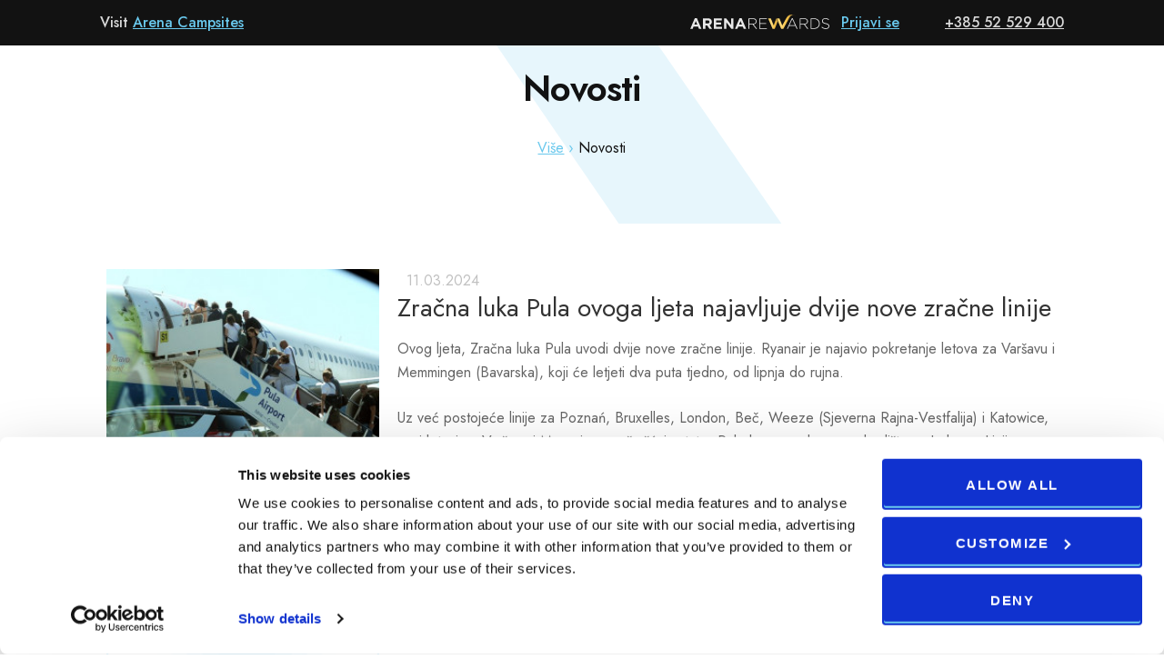

--- FILE ---
content_type: text/html; charset=UTF-8
request_url: https://www.arenahotels.com/hr/novosti/p/13
body_size: 63909
content:
<!doctype html>
<html class="" lang="en">
<head>
	<link rel="dns-prefetch" href="https://googletagmanager.com/">
	<link rel="dns-prefetch" href="https://maps.googleapis.com/">
	<link rel="dns-prefetch" href="https://cdnjs.cloudflare.com/">
	<link rel="dns-prefetch" href="https://www.youtube.com">
	<link rel="dns-prefetch" href="https://connect.facebook.net">

	
		
	<!-- Google Tag Manager -->
	<script>(function(w,d,s,l,i){w[l]=w[l]||[];w[l].push({'gtm.start':
	new Date().getTime(),event:'gtm.js'});var f=d.getElementsByTagName(s)[0],
	j=d.createElement(s),dl=l!='dataLayer'?'&l='+l:'';j.async=true;j.src=
	'https://www.googletagmanager.com/gtm.js?id='+i+dl;f.parentNode.insertBefore(j,f);
	})(window,document,'script','dataLayer','GTM-MZDHQT');</script>
	<!-- End Google Tag Manager -->



	<!-- AFFILIRED MASTER TAG, PLEASE DON'T REMOVE -->
	<script type="text/javascript">
	(function() {
	var sc = document.createElement('script'); sc.type = 'text/javascript'; sc.async = true;
	sc.src = '//customs.affilired.com/track/?merchant=4457';
	var s = document.getElementsByTagName('script')[0]; s.parentNode.insertBefore(sc, s);
	})();
	</script>
	<!-- END AFFILIRED MASTER TAG -->

	
	

		
	<meta name="google-site-verification" content="wvo42c503TrLmKQHantTIYpdTcQbNCCKaKjf908hbK4" />

	
				
									
			<title>
			Novosti i Ažuriranja – Arena Hotels. Pula & Medulin 			</title>
			
			<link rel="canonical" href="https://www.arenahotels.com/hr/novosti" />
	
	
			<link rel="alternate" href="https://www.arenahotels.com/en/news" hreflang="en" />
		<link rel="alternate" href="https://www.arenahotels.com/en/news" hreflang="x-default" />
		<link rel="alternate" href="https://www.arenahotels.com/hr/novosti/p/13" hreflang="hr-hr" />
		<link rel="alternate" href="https://www.arenahotels.com/hr/novosti/p/13" hreflang="hr" />
		<link rel="alternate" href="https://www.arenahotels.com/de/nachrichten" hreflang="de" />
		<link rel="alternate" href="https://www.arenahotels.com/de/nachrichten" hreflang="de-de" />
		<link rel="alternate" href="https://www.arenahotels.com/it/novita" hreflang="it" />
		<link rel="alternate" href="https://www.arenahotels.com/it/novita" hreflang="it-it" />
	

	

	<meta name="keywords" content="Visit, Arena, Campsites, 385, 529, 400, Arena, Hoteli, Resorti, Puli, Medulinu, Istra, Hrvatska, Close, Naslovna, Destinacija, Pula, Hoteli, Resorti, Ponude, Plaže" />

											<meta name="description" content="Novosti – Arena Hotels. Pratite najnovije vijesti i ažuriranja iz Arena Hotels za sve relevantne informacije oko smještaja u Puli i Medulinu, Istra, Hrvatska" />
	
			<meta name="title" content="Novosti i Ažuriranja – Arena Hotels. Pula & Medulin" />
	
	<script async src="https://cdnjs.cloudflare.com/ajax/libs/babel-polyfill/7.4.3/polyfill.js"></script>

	<meta http-equiv="Content-Type" content="text/html; charset=utf-8" />
	<meta name="viewport" content="width=device-width, initial-scale=1">

	<meta id="og_locale" property="og:locale" content="hr_HR" />
<meta id="og_title" property="og:title" content="Novosti" />
<meta id="og_type" property="og:type" content="article" />
<meta id="og_url" property="og:url" content="https://www.arenahotels.com/hr/novosti/p/13/novosti" />
<meta id="og_image" property="og:image" content="https://www.arenahotels.com/datastore/imagestore/680x360/680x360_16957281431680x570.jpg?v=1695730253" />
<meta id="og_image_width" property="og:image:width" content="680" />
<meta id="og_image_height" property="og:image:height" content="360" />
<meta id="og_site_name" property="og:site_name" content="www.arenahotels.com" />
<meta id="fb_app_id" property="fb:app_id" content="1370237633083266" />



		<link rel="preload" href="/images/type/museosans_500_latinextreme/MuseoSans_500-webfont.woff2" as="font" type="font/woff2" crossorigin>
	<link rel="preload" href="/images/type/museosans_100_latinextreme/MuseoSans_100-webfont.woff2" as="font" type="font/woff2" crossorigin>
	<link rel="preload" href="/images/type/museosans_300_latinextreme/MuseoSans_300-webfont.woff2" as="font" type="font/woff2" crossorigin>
	<link rel="preload" href="/images/type/museosans_900_latinextreme/MuseoSans_900-webfont.woff2" as="font" type="font/woff2" crossorigin>
	<link rel="preload" href="/images/type/museosans_700_latinextreme/MuseoSans_700-webfont.woff2" as="font" type="font/woff2" crossorigin>


		<link rel="stylesheet" type="text/css" media="print" href="/css/print.css?d=1&amp;1764947131" />

			<link rel="stylesheet" type="text/css" media="screen" href="/css/hr.css?d=1&amp;1764947131" />		
	

		
		
		

	
	
		<script defer src="/dist/427.bundle.js?35e308f40aaa582a5ca7"></script><script defer src="/dist/app.js?35e308f40aaa582a5ca7"></script><script defer src="/dist/app_style.bundle.js?35e308f40aaa582a5ca7"></script><link href="/dist/app_style.css?35e308f40aaa582a5ca7" rel="stylesheet">


	<link rel="shortcut icon" href="/images/favicon/favicon.png">

	<!-- Windows Phone icon -->
	<meta name="msapplication-TileImage" content="/images/favicon/favicon.png"><!--favicon_144.png-->
	<meta name="msapplication-TileColor" content="#1a4b73">
	<meta name="application-name" content="ArenaHotels"/>

	<!-- Chrome, Firefox OS, Opera and Vivaldi -->
	<meta name="theme-color" content="#1a4b73">
	<!-- Windows Phone -->
	<meta name="msapplication-navbutton-color" content="#1a4b73">
	<!-- iOS Safari -->
	<meta name="apple-mobile-web-app-status-bar-style" content="#1a4b73">

	

	<script type="text/javascript">
		/*<![CDATA[*/
		var langCode = "hr";
			langSegment = "/hr/";
			processedUri = "/hr/novosti/p/13";
			serverName = 'www.arenahotels.com',
			googleMapsJsKey = "AIzaSyA01vrQS2-UWOcSUp8cuNmfS6DRFYqafkY";
			accommodationType = "hotel";
			msgPhobs = {"phobs_adults":"Odrasli","phobs_best_price_guarantee":"Jamstvo najbolje cijene","phobs_btn_close":"Zatvori","phobs_btn_login_label":"Prijavi se","phobs_btn_logout_label":"Odjavi se","phobs_child_max_age_msg":"","phobs_child_max_age_undefined_msg":" ","phobs_confirmation_url":"reservation-details","phobs_currency":"\u20ac","phobs_form_btn_submit_label":"Potvrdi rezervaciju","phobs_form_card_ccv_label":"Sigurnosni kod CVV","phobs_form_card_ccv_placeholder":"Unesi CVV kod","phobs_form_card_expiry_month_label":"Vrijedi do","phobs_form_card_expiry_month_placeholder":"Odaberi mjesec","phobs_form_card_expiry_year_label":"Godina","phobs_form_card_expiry_year_placeholder":"Odaberi godinu","phobs_form_card_first_name_label":"Ime vlasnika kreditne kartice","phobs_form_card_first_name_placeholder":"Unesi ime vlasnika kreditne kartice","phobs_form_card_label":"Kreditna kartica","phobs_form_card_last_name_label":"Prezime vlasnika kreditne kartice","phobs_form_card_last_name_placeholder":"Unesi prezime vlasnika kreditne kartice","phobs_form_card_number_label":"Broj kreditne kartice","phobs_form_card_number_placeholder":"Unesi broj kreditne kartice","phobs_form_card_placeholder":"Odaberi kreditnu karticu","phobs_form_city_label":"Grad","phobs_form_city_placeholder":"Unesi grad","phobs_form_country_label":"Dr\u017eava","phobs_form_country_placeholder":"Odaberi dr\u017eavu","phobs_form_email_label":"E-mail adresa","phobs_form_email_placeholder":"Unesi e-mail adresu","phobs_form_first_name_label":"Ime","phobs_form_first_name_placeholder":"Unesi ime","phobs_form_last_name_label":"Prezime","phobs_form_last_name_placeholder":"Unesi prezime","phobs_form_loyalty_choice_member_label":"Da, \u010dlan sam Arena Rewards Club-a i \u017eelim se prijaviti kako bih zavr\u0161io\/la postupak rezervacije.","phobs_form_loyalty_choice_nomember_label":"Ne hvala, ne \u017eelim se u\u010dlaniti u Arena Rewards Club.","phobs_form_loyalty_choice_nomember_label_first":"","phobs_form_loyalty_choice_nomember_label_second":"","phobs_form_loyalty_choice_notmember_label":"Ne, nisam \u010dlan Arena Rewards Club-a. \u017delim se u\u010dlaniti u ovaj program vjernosti, pro\u010ditao\/la sam i prihva\u0107am uvjete i odredbe.","phobs_form_loyalty_choice_notmember_label_first":"","phobs_form_loyalty_choice_notmember_label_second":"","phobs_form_loyalty_email_invalid":"Neto\u010dna e-mail adresa","phobs_form_loyalty_email_label":"Unesi svoju e-mail adresu","phobs_form_loyalty_email_placeholder":"Unesi svoju e-mail adresu","phobs_form_loyalty_title":"Jesi li ve\u0107 \u010dlan Arena Rewards Club-a?","phobs_form_message_error_booking":"Do\u0161lo je do pogre\u0161ke. Za dodatne informacije \/ pomo\u0107 nazovite Rezervacije: +385 52 529 400","phobs_form_message_error_cancellation":"Djelomi\u010dna gre\u0161ka. Za dodatne informacije \/ pomo\u0107 nazovite Rezervacije: +385 52 529 400","phobs_form_message_error_validation":"Ispuni obvezna polja","phobs_form_message_success":"Uspje\u0161no provedena rezervacija","phobs_form_post_code_label":"Po\u0161tanski broj","phobs_form_post_code_placeholder":"Unesi po\u0161tanski broj","phobs_form_required_fields":"Obvezna polja","phobs_form_Reward_choice_member_label":"Da, \u010dlan sam Arena Rewards Club-a i \u017eelim se prijaviti kako bih zavr\u0161io\/la postupak rezervacije.","phobs_form_Reward_choice_nomember_label":"Ne hvala, ne \u017eelim se u\u010dlaniti u Arena Rewards Club. Pove\u0107ana cijena TEKST.","phobs_form_Reward_choice_notmember_label":"Ne, nisam \u010dlan Arena Rewards Club-a. \u017delim se u\u010dlaniti u ovaj program vjernosti, pro\u010ditao\/la sam i prihva\u0107am uvjete i odredbe.","phobs_form_Reward_email_invalid":"Neto\u010dna e-mail adresa","phobs_form_Reward_email_label":"Unesi svoju Arena Rewards e-mail adresu","phobs_form_Reward_email_placeholder":"Unesi svoju e-mail adresu","phobs_form_Reward_title":"Jesi li ve\u0107 \u010dlan Arena Rewards Club-a?","phobs_form_special_requests_high_floor":"\u017delim smje\u0161taj na gornjim katovima","phobs_form_special_requests_label":"Posebni zahtjevi","phobs_form_special_requests_non_smoking":"\u017delim sobu za nepu\u0161a\u010de","phobs_form_special_requests_placeholder":"Navedi svoj posebni zahtjev ili \u017eelju...","phobs_form_special_requests_vege_diet":"Vegetarijanska ili dijetalna prehrana","phobs_form_street_and_number_label":"Ulica i ku\u0107ni broj","phobs_form_street_and_number_placeholder":"Unesi ulicu i ku\u0107ni broj","phobs_form_supplement_room_prefix":"Soba","phobs_form_supplement_room_rate_charge":"Naplata","phobs_form_supplement_room_rate_label":"Cijena:","phobs_form_telephone_label":"Telefon (npr. 00385985252111)","phobs_form_telephone_placeholder":"Unesi telefonski broj","phobs_form_title_label":"Titula","phobs_form_title_loyalty":"Arena Rewards Club","phobs_form_title_payment_information":"Podaci o pla\u0107anju","phobs_form_title_personal_data":"Unesi osobne podatke","phobs_form_title_placeholder":"Odaberi titulu","phobs_form_title_reservation_holder":"Nositelj rezervacije","phobs_form_title_Reward":"Arena Rewards Club","phobs_form_title_sales_policy":"Podaci o pla\u0107anju","phobs_form_title_special_requests":"Posebni zahtjevi","phobs_form_title_supplements":"Doplate","phobs_form_title_value_mr":"Gosp","phobs_form_title_value_ms":"G\u0111a","phobs_form_total_disclaimer":"*uklju\u010duju\u0107i poreze i naknade","phobs_form_total_label":"UKUPNO","phobs_generic_from":"Od","phobs_generic_per_night":"po no\u0107enju","phobs_loyalty_banner_1":"U\u010dlanite se u Arena Rewards Club,","phobs_loyalty_banner_2":"i u\u017eivajte u najboljim ponudama!","phobs_loyalty_card_email":"Unesite e-mail adresu","phobs_loyalty_card_email_input":"E-mail","phobs_loyalty_footer_cancel":"Otka\u017ei","phobs_loyalty_login_alert_message":"Uspje\u0161no ste se prijavili u Va\u0161 Arena Rewards program. Kako biste osigurali najpovoljnije uvjete, molimo Vas da ponovno odaberete \u017eeljeni smje\u0161taj.","phobs_loyalty_login_label":"Prijava","phobs_loyalty_login_success_message":"Successfully signed in Arena Reward.","phobs_loyalty_login_validation_error_message":"Enter valid Arena Reward credentials.","phobs_loyalty_logout_alert_message":"Uspje\u0161no ste se odjavili iz Va\u0161eg Arena Rewards programa. Molimo Vas da ponovno odaberete \u017eeljeni smje\u0161taj. ","phobs_loyalty_title_login":"Prijava\/Registracija \u2013 Arena Rewards Club","phobs_loyalty_toggle_title":"Obra\u010dun cijene","phobs_mask_Arena Reward_button_change_label":"IZMIJENI PRETRAGU","phobs_mask_code_enter_label":"Promo kod","phobs_mask_code_select_label":"Unesi promo kod\r\n","phobs_mask_date_select_label":"Odaberi datum","phobs_mask_datepicker_closed_msg":"Hotel je otvoren od % do $.","phobs_mask_guests_select_label":"Gosti","phobs_mask_preview_change_label":"Izmjeni pretragu","phobs_mask_preview_dates_checkin":"Datum dolaska","phobs_mask_preview_dates_checkout":"Datum odlaska","phobs_mask_preview_dates_checkout_stay":"No\u0107enje(a)","phobs_mask_preview_dates_from":"Od","phobs_mask_preview_guests":"Gosti","phobs_mask_preview_title":"Odaberi smje\u0161taj","phobs_mask_promo_button_change_label":"PRETRA\u017dI","phobs_mask_properties_select_label":"Odaberi hotel ili resort","phobs_mask_properties_select_placeholder":"Svi objekti","phobs_mask_show_results":"Prika\u017ei rezultate","phobs_mask_wrapper_availability":"Raspolo\u017eivost za va\u0161u pretragu","phobs_mask_wrapper_loyalty_ahg":"Prijavi se u Arena Rewards","phobs_mask_wrapper_loyalty_save":"i u\u0161tedi do 15%","phobs_mask_wrapper_Reward_Arena":"Prijavi se u Arena Rewards","phobs_mask_wrapper_Reward_save":"i u\u0161tedi do 15%","phobs_modal_options":"Opcije","phobs_nav_tab1_choose_room":"Odaberi sobu i cijenu","phobs_nav_tab2_enter_perosonal":"Unesi svoje osobne podatke","phobs_nav_tab3_reservation_confirmation":"Potvrda rezervacije","phobs_occupancy_adults_number":"Broj odraslih","phobs_occupancy_child":"Dijete","phobs_occupancy_child_age":"Dob","phobs_occupancy_children_number":"Broj djece","phobs_occupancy_title_room":"Soba","phobs_personal_data_payment_disclaimer_1":"","phobs_personal_data_payment_disclaimer_2":"Ovaj rezervacijski sustav je SIGURAN.","phobs_personal_data_payment_disclaimer_3":"Na\u0161 server koristi Secure Sockets Layer (SSL) tehnologiju za prijenos Va\u0161ih osobnih podataka.","phobs_personal_data_payment_info_1":"","phobs_personal_data_payment_info_2":"Valjana kreditna kartica je potrebna kao garancija Va\u0161e rezervacije.","phobs_personal_data_payment_info_3":"","phobs_personal_data_payment_info_4":"","phobs_personal_data_payment_info_5":"","phobs_personal_data_payment_info_6":"","phobs_price_breakdown":"Cijene detaljno","phobs_price_breakdown_standard":"Standardna cijena","phobs_price_breakdown_standard2":"po no\u0107enju","phobs_price_breakdown2":"po no\u0107enju","phobs_price_type_night":"po no\u0107enju","phobs_price_type_package_min":"Minimalna cijena","phobs_price_type_person":"po osobi","phobs_price_type_person_night":"po no\u0107enju","phobs_price_type_stay":"Po boravku","phobs_properties_error":"Nema vi\u0161e raspolo\u017eivih objekata za tra\u017eeni datum.","phobs_property_filter_all_label":"Sve","phobs_property_filter_amenities_label":"Sadr\u017eaji:","phobs_property_filter_medulin_label":"Medulin","phobs_property_filter_pula_label":"Pula","phobs_property_filter_sort_by_label":"Poredaj po:","phobs_property_filter_type_label":"Smje\u0161taj:","phobs_property_filter_zagreb_label":"Zagreb","phobs_property_list_url":"hoteli-resorti-istra","phobs_property_loyalty_price":"Arena Rewards cijena","phobs_property_rate_bad_and_breakfast":"No\u0107enje s doru\u010dkom","phobs_property_rate_half_board":"Polupansion","phobs_property_recommended_for":"Preporuka za:","phobs_property_recommended_nights":"no\u0107i","phobs_property_recommended_persons":"osobe","phobs_property_Reward_price":"Arena Rewards cijena","phobs_property_select_room_label":"Odaberi sobu","phobs_rate_accomodation_description_all_inclusive":"All Inclusive","phobs_rate_accomodation_description_bed_breakfast":"No\u0107enje s doru\u010dkom","phobs_rate_accomodation_description_bed_only":"Samo no\u0107enje","phobs_rate_accomodation_description_fullboard":"Full Board","phobs_rate_accomodation_description_halfboard":"Polupansion","phobs_rate_accomodation_price_reward":"Arena Rewards","phobs_rate_accomodation_price_standard":"Standardna cijena","phobs_rate_accomodation_select_label":"Odaberi","phobs_rate_accomodation_special_price":"Special price","phobs_rate_accomodation_stay_cancelation":"Otkazivanje","phobs_rate_accomodation_stay_cancelation_free":"BESPLATNO","phobs_rate_accomodation_stay_list_min":"Min. boravak:","phobs_rate_accomodation_stay_list_nights":"no\u0107(i)","phobs_rate_accomodation_stay_only":"Samo","phobs_rate_accomodation_stay_rooms_left":"raspolo\u017eive sobe","phobs_rate_number_nights":"Broj no\u0107enja","phobs_read_less":"Manje pojedinosti","phobs_read_more":"Prika\u017ei vi\u0161e","phobs_remove_room":"Ukloni sobu","phobs_reservation_details_confirmation_code":"-0","phobs_reservation_details_confirmation_text":"Broj potvrde ove rezervacije je","phobs_reservation_details_lab_guarantee":"Garancija rezervacije","phobs_reservation_details_lab_reservation_details":"Detalji rezervacije","phobs_reservation_details_lab_reservation_holder":"Nositelj rezervacije","phobs_reservation_details_list_address":"Adresa","phobs_reservation_details_list_check_in":"Prijava","phobs_reservation_details_list_check_out":"Odjava","phobs_reservation_details_list_city":"Grad","phobs_reservation_details_list_credit_card_date":"09\/2019","phobs_reservation_details_list_credit_card_example":"XXXXX XXXXX XXXX 4401","phobs_reservation_details_list_credit_card_expiration_date":"Vrijedi do","phobs_reservation_details_list_credit_card_name":"Visa","phobs_reservation_details_list_credit_card_name_on":"Ime vlasnika kreditne kartice","phobs_reservation_details_list_credit_card_number":"Broj kreditne kartice","phobs_reservation_details_list_credit_card_type":"Kreditna kartica","phobs_reservation_details_list_details_adults":"Odrasli:","phobs_reservation_details_list_details_children":"Djeca","phobs_reservation_details_list_email":"E-mail adresa","phobs_reservation_details_list_heading_accomodation":"Smje\u0161taj","phobs_reservation_details_list_heading_room_view":"Standardna soba s pogledom na bazen","phobs_reservation_details_list_phone":"Broj telefona","phobs_reservation_details_list_total":"Ukupni iznos rezervacije","phobs_reservation_details_list_user":"Korisnik","phobs_reservation_details_reservation_cancellation":"KLIKNI OVDJE ZA OTKAZIVANJE NARUD\u017dBE","phobs_reservation_details_reservation_paragraph_cancellation":"Pravila otkazivanja se primjenjuju u slu\u010daju nepravovremenog otkaza rezervacije. Za dodatne informacije\/pitanja, kontaktirajte Odjel za rezervacije na: +385 52 529 400","phobs_reservation_details_reservation_paragraph_code":"Rezervacijski k\u00f4d poslan je na","phobs_reservation_details_reservation_paragraph_please":"Ispi\u0161ite ovu stranicu za Va\u0161u evidenciju i za kori\u0161tenje prilikom prijave.","phobs_reservation_details_reservation_paragraph_thank_you":"Zahvaljujemo Vam na kori\u0161tenju na\u0161eg online rezervacijskog sustava. Radujemo se Va\u0161em dolasku u","phobs_reservation_details_reservation_subtitle_confirmed":"Va\u0161a rezervacija je potvr\u0111ena","phobs_reservation_details_reservation_title_thank":"Hvala","phobs_reservation_details_room_details":"Opis hotelske sobe","phobs_reservation_details_sidebar_links_cancel":"Otka\u017ei ovu rezervaciju","phobs_reservation_details_sidebar_links_make_new":"Napravi novu rezervaciju","phobs_reservation_details_sidebar_links_open":"Verzija za ispis","phobs_reservation_details_sidebar_room_title_day":"po danu","phobs_reservation_details_sidebar_title_reservation_summary":"Pregled rezervacije","phobs_reservation_details_steps_choose_room":"Odaberi sobu i cijenu","phobs_reservation_details_steps_confirmation":"Potvrda rezervacije","phobs_reservation_details_steps_data":"Unesi osobne podatke","phobs_Reward_banner_1":"U\u010dlanite se u Arena Rewards Club,","phobs_Reward_banner_2":"I u\u017eivajte u najboljim ponudama!","phobs_Reward_card_email":"Rewards e-mail adresa","phobs_Reward_footer_cancel":"Otka\u017ei","phobs_Reward_login_label":"Prijava","phobs_Reward_title_login":"Prijava u Arena Rewards Club","phobs_Reward_toggle_title":"Obra\u010dun cijene","phobs_rooms_modal_confirm_label":"Potvrdi","phobs_rooms_modal_rooms_number":"Broj soba","phobs_rooms_modal_title_rooms":"Odaberi broj soba","phobs_search_button":"PRETRA\u017dI","phobs_select_rooms":"Odaberite jedinice","phobs_sidebar_booking_details":"DETALJI REZERVACIJE","phobs_sidebar_length_of_stay":"Ukupna duljina boravka","phobs_sidebar_no_rooms_reserve_label":"Najprije odaberite smje\u0161taj","phobs_sidebar_price_list_check_in":"Datum dolaska:","phobs_sidebar_price_list_check_out":"Datum odlaska:","phobs_sidebar_price_reserve_label":"REZERVIRAJ","phobs_sidebar_price_total":"UKUPNO:","phobs_sidebar_price_total_rooms":"sobe","phobs_sidebar_top_text":"Odaberite smje\u0161taj za nastavak","phobs_sidebar_unit_breakfast":"Doru\u010dak uklju\u010den u cijenu","phobs_sidebar_unit_detail_nights":"no\u0107i","phobs_sidebar_unit_detail_persons":"osobe","phobs_sidebar_your_booking_includes":"Sadr\u017eaji:","phobs_sidebar_your_price_summary":"Sa\u017eetak cijene","phobs_special_offer":"Posebna ponuda","phobs_toggle_rate_Arena Reward":"Arena Rewards","phobs_toggle_rate_promo":"Arena Reward cijene","phobs_toggle_rate_standard":"Standard","phobs_tooltip_breakdown":"Cijene detaljno po no\u0107enju","phobs_tooltip_breakdown2":"odrasle osobe po no\u0107enju","phobs_unit_accomodation_block_all_offers":"SVE PONUDE","phobs_unit_accomodation_block_hide":"SAKRIJ","phobs_unit_accomodation_block_more":"vi\u0161e","phobs_unit_accomodation_block_show":"PRIKA\u017dI","phobs_units_error":"U tra\u017eenom terminu nema raspolo\u017eivih jedinica. Razmislite o nekom drugom datumu ili isprobajte jedan od na\u0161ih drugih hotela."};
		/*]]>*/
	</script>

	
	<!-- duetto loader koji pusha window.duetto na server -->
	<script type="text/javascript">
	(function () { var s = document.createElement('script'); s.type = 'text/javascript'; s.async = true; s.src = ('https:' == document.location.protocol ? 'https://' : 'http://') + 'capture.duettoresearch.com/assets/js/duetto/duetto.js'; var n = document.getElementsByTagName('script')[0]; n.parentNode.insertBefore(s, n); })();
	</script>


		<script type="text/javascript">
		
		
		window.fbAsyncInit = function() {
			FB.init({
				appId      : '1370237633083266',
				xfbml      : true,
				version    : 'v2.4'
			});
		};

		(function(d, s, id){
			var js, fjs = d.getElementsByTagName(s)[0];
			if (d.getElementById(id)) {return;}
			js = d.createElement(s); js.id = id;
			js.src = "//connect.facebook.net/hr_HR/sdk.js";
			fjs.parentNode.insertBefore(js, fjs);
		}(document, 'script', 'facebook-jssdk'));
		
	</script>
		

    
    <!-- dist/ js -> google maps sync boilerplate -->
    <script>
    window.initArenaturistGoogleMaps = function() {

        if(typeof window.ArenaturistGoogleMaps === 'object'){
            $(document).ready(function(){
                window.ArenaturistGoogleMaps.oncallback();
            });
        } else {
            setTimeout(() => {
                console.log('delaying initArenaturistGoogleMaps');
                initArenaturistGoogleMaps();
            }, 250);
        }

    }
    </script>
    


</head>


		



<body class="newsEventsPage newsEventsPage--section">


		
	<!-- Google Tag Manager (noscript) -->
	<noscript><iframe src="https://www.googletagmanager.com/ns.html?id=GTM-MZDHQT"
	height="0" width="0" style="display:none;visibility:hidden"></iframe></noscript>
	<!-- End Google Tag Manager (noscript) -->
	
	

			<link href="/dist2/css/app.css?v=1764947310" rel="stylesheet" type="text/css" />
<link href="/dist2/css/chunk-vendors.css?v=1764947310" rel="stylesheet" type="text/css" />


    	<script>

	window.vueStateInitData = {
		config: {"bookingMaskPropertySelectorGroups":false,"propertyListHotelTypeLabel":false,"propertyListShowPropertyLocation":false,"propertyListShowPropertyStars":true,"propertyListShowReviewRating":true,"arenaRewardsClub":true,"burmesePayment":false,"paymentApproval":false,"show_preview_mask_accomodation_label":false,"show_modal_unit_description ":false,"showEachSalePolicy":false,"showSalesPolicyInSidebar":false,"keepPhobsUnitOrder":false,"newsletterSubscriptionCheckbox":false,"showCheapsetRateOnPropertyList":true,"defaultMaxChildAge":18,"showChildPolicyMessage":false,"useDiagonalStartEnd":true},
		bookingCalendar: {"4159b87329b02b8548366abd5e42a596":{"name":"Park Plaza Arena","availabilities":{"2026-01-18":0,"2026-01-19":0,"2026-01-20":0,"2026-01-21":0,"2026-01-22":0,"2026-01-23":0,"2026-01-24":0,"2026-01-25":0,"2026-01-26":0,"2026-01-27":0,"2026-01-28":0,"2026-01-29":0,"2026-01-30":0,"2026-01-31":0,"2026-02-01":0,"2026-02-02":0,"2026-02-03":0,"2026-02-04":0,"2026-02-05":0,"2026-02-06":0,"2026-02-07":0,"2026-02-08":0,"2026-02-09":0,"2026-02-10":0,"2026-02-11":0,"2026-02-12":0,"2026-02-13":0,"2026-02-14":0,"2026-02-15":0,"2026-02-16":0,"2026-02-17":0,"2026-02-18":0,"2026-02-19":0,"2026-02-20":0,"2026-02-21":0,"2026-02-22":0,"2026-02-23":0,"2026-02-24":0,"2026-02-25":0,"2026-02-26":0,"2026-02-27":0,"2026-02-28":0,"2026-03-01":0,"2026-03-02":0,"2026-03-03":0,"2026-03-04":0,"2026-03-05":0,"2026-03-06":0,"2026-03-07":0,"2026-03-08":0,"2026-03-09":0,"2026-03-10":0,"2026-03-11":0,"2026-03-12":0,"2026-03-13":0,"2026-03-14":0,"2026-03-15":0,"2026-03-16":0,"2026-03-17":0,"2026-03-18":0,"2026-03-19":0,"2026-03-20":0,"2026-03-21":0,"2026-03-22":0,"2026-03-23":0,"2026-03-24":0,"2026-03-25":0,"2026-03-26":0,"2026-03-27":0,"2026-03-28":0,"2026-03-29":0,"2026-03-30":0,"2026-03-31":0,"2026-04-01":0,"2026-04-02":0,"2026-04-03":0,"2026-04-04":0,"2026-04-05":0,"2026-04-06":0,"2026-04-07":0,"2026-04-08":0,"2026-04-09":0,"2026-04-10":0,"2026-04-11":0,"2026-04-12":0,"2026-04-13":0,"2026-04-14":0,"2026-04-15":0,"2026-04-16":0,"2026-04-17":0,"2026-04-18":0,"2026-04-19":0,"2026-04-20":0,"2026-04-21":0,"2026-04-22":0,"2026-04-23":0,"2026-04-24":1,"2026-04-25":1,"2026-04-26":1,"2026-04-27":1,"2026-04-28":1,"2026-04-29":1,"2026-04-30":1,"2026-05-01":1,"2026-05-02":1,"2026-05-03":1,"2026-05-04":1,"2026-05-05":1,"2026-05-06":1,"2026-05-07":1,"2026-05-08":1,"2026-05-09":1,"2026-05-10":1,"2026-05-11":1,"2026-05-12":1,"2026-05-13":1,"2026-05-14":1,"2026-05-15":1,"2026-05-16":1,"2026-05-17":1,"2026-05-18":1,"2026-05-19":1,"2026-05-20":1,"2026-05-21":1,"2026-05-22":1,"2026-05-23":1,"2026-05-24":1,"2026-05-25":1,"2026-05-26":1,"2026-05-27":1,"2026-05-28":1,"2026-05-29":1,"2026-05-30":1,"2026-05-31":1,"2026-06-01":1,"2026-06-02":1,"2026-06-03":1,"2026-06-04":1,"2026-06-05":1,"2026-06-06":1,"2026-06-07":1,"2026-06-08":1,"2026-06-09":1,"2026-06-10":1,"2026-06-11":1,"2026-06-12":1,"2026-06-13":1,"2026-06-14":1,"2026-06-15":1,"2026-06-16":1,"2026-06-17":1,"2026-06-18":1,"2026-06-19":1,"2026-06-20":1,"2026-06-21":1,"2026-06-22":1,"2026-06-23":1,"2026-06-24":1,"2026-06-25":1,"2026-06-26":1,"2026-06-27":1,"2026-06-28":1,"2026-06-29":1,"2026-06-30":1,"2026-07-01":1,"2026-07-02":1,"2026-07-03":1,"2026-07-04":1,"2026-07-05":1,"2026-07-06":1,"2026-07-07":1,"2026-07-08":1,"2026-07-09":1,"2026-07-10":1,"2026-07-11":1,"2026-07-12":1,"2026-07-13":1,"2026-07-14":1,"2026-07-15":1,"2026-07-16":1,"2026-07-17":1,"2026-07-18":1,"2026-07-19":1,"2026-07-20":1,"2026-07-21":1,"2026-07-22":1,"2026-07-23":1,"2026-07-24":1,"2026-07-25":1,"2026-07-26":1,"2026-07-27":1,"2026-07-28":1,"2026-07-29":1,"2026-07-30":1,"2026-07-31":1,"2026-08-01":1,"2026-08-02":1,"2026-08-03":1,"2026-08-04":1,"2026-08-05":1,"2026-08-06":1,"2026-08-07":1,"2026-08-08":1,"2026-08-09":1,"2026-08-10":1,"2026-08-11":1,"2026-08-12":1,"2026-08-13":1,"2026-08-14":1,"2026-08-15":1,"2026-08-16":1,"2026-08-17":1,"2026-08-18":1,"2026-08-19":1,"2026-08-20":1,"2026-08-21":1,"2026-08-22":1,"2026-08-23":1,"2026-08-24":1,"2026-08-25":1,"2026-08-26":1,"2026-08-27":1,"2026-08-28":1,"2026-08-29":1,"2026-08-30":1,"2026-08-31":1,"2026-09-01":1,"2026-09-02":1,"2026-09-03":1,"2026-09-04":1,"2026-09-05":1,"2026-09-06":1,"2026-09-07":1,"2026-09-08":1,"2026-09-09":1,"2026-09-10":1,"2026-09-11":1,"2026-09-12":1,"2026-09-13":1,"2026-09-14":1,"2026-09-15":1,"2026-09-16":1,"2026-09-17":1,"2026-09-18":1,"2026-09-19":1,"2026-09-20":1,"2026-09-21":1,"2026-09-22":1,"2026-09-23":1,"2026-09-24":1,"2026-09-25":1,"2026-09-26":1,"2026-09-27":1,"2026-09-28":1,"2026-09-29":1,"2026-09-30":1,"2026-10-01":1,"2026-10-02":1,"2026-10-03":1,"2026-10-04":0,"2026-10-05":0,"2026-10-06":0,"2026-10-07":0,"2026-10-08":0,"2026-10-09":0,"2026-10-10":0,"2026-10-11":0,"2026-10-12":0,"2026-10-13":0,"2026-10-14":0,"2026-10-15":0,"2026-10-16":0,"2026-10-17":0,"2026-10-18":0,"2026-10-19":0,"2026-10-20":0,"2026-10-21":0,"2026-10-22":0,"2026-10-23":0,"2026-10-24":0,"2026-10-25":0,"2026-10-26":0,"2026-10-27":0,"2026-10-28":0,"2026-10-29":0,"2026-10-30":0,"2026-10-31":0,"2026-11-01":0,"2026-11-02":0,"2026-11-03":0,"2026-11-04":0,"2026-11-05":0,"2026-11-06":0,"2026-11-07":0,"2026-11-08":0,"2026-11-09":0,"2026-11-10":0,"2026-11-11":0,"2026-11-12":0,"2026-11-13":0,"2026-11-14":0,"2026-11-15":0,"2026-11-16":0,"2026-11-17":0,"2026-11-18":0,"2026-11-19":0,"2026-11-20":0,"2026-11-21":0,"2026-11-22":0,"2026-11-23":0,"2026-11-24":0,"2026-11-25":0,"2026-11-26":0,"2026-11-27":0,"2026-11-28":0,"2026-11-29":0,"2026-11-30":0,"2026-12-01":0,"2026-12-02":0,"2026-12-03":0,"2026-12-04":0,"2026-12-05":0,"2026-12-06":0,"2026-12-07":0,"2026-12-08":0,"2026-12-09":0,"2026-12-10":0,"2026-12-11":0,"2026-12-12":0,"2026-12-13":0,"2026-12-14":0,"2026-12-15":0,"2026-12-16":0,"2026-12-17":0,"2026-12-18":0,"2026-12-19":0,"2026-12-20":0,"2026-12-21":0,"2026-12-22":0,"2026-12-23":0,"2026-12-24":0,"2026-12-25":0,"2026-12-26":0,"2026-12-27":0,"2026-12-28":0,"2026-12-29":0,"2026-12-30":0,"2026-12-31":0,"2027-01-01":0,"2027-01-02":0,"2027-01-03":0,"2027-01-04":0,"2027-01-05":0,"2027-01-06":0,"2027-01-07":0,"2027-01-08":0,"2027-01-09":0,"2027-01-10":0,"2027-01-11":0,"2027-01-12":0,"2027-01-13":0,"2027-01-14":0,"2027-01-15":0,"2027-01-16":0,"2027-01-17":0,"2027-01-18":0}},"7b3a472915732f034eb3851db9192b3b":{"name":"Secret Deal","availabilities":{"2026-01-18":0,"2026-01-19":0,"2026-01-20":0,"2026-01-21":0,"2026-01-22":0,"2026-01-23":0,"2026-01-24":0,"2026-01-25":0,"2026-01-26":0,"2026-01-27":0,"2026-01-28":0,"2026-01-29":0,"2026-01-30":0,"2026-01-31":0,"2026-02-01":0,"2026-02-02":0,"2026-02-03":0,"2026-02-04":0,"2026-02-05":0,"2026-02-06":0,"2026-02-07":0,"2026-02-08":0,"2026-02-09":0,"2026-02-10":0,"2026-02-11":0,"2026-02-12":0,"2026-02-13":0,"2026-02-14":0,"2026-02-15":0,"2026-02-16":0,"2026-02-17":0,"2026-02-18":0,"2026-02-19":0,"2026-02-20":0,"2026-02-21":0,"2026-02-22":0,"2026-02-23":0,"2026-02-24":0,"2026-02-25":0,"2026-02-26":0,"2026-02-27":0,"2026-02-28":0,"2026-03-01":0,"2026-03-02":0,"2026-03-03":0,"2026-03-04":0,"2026-03-05":0,"2026-03-06":0,"2026-03-07":0,"2026-03-08":0,"2026-03-09":0,"2026-03-10":0,"2026-03-11":0,"2026-03-12":0,"2026-03-13":0,"2026-03-14":0,"2026-03-15":0,"2026-03-16":0,"2026-03-17":0,"2026-03-18":0,"2026-03-19":0,"2026-03-20":0,"2026-03-21":0,"2026-03-22":0,"2026-03-23":0,"2026-03-24":0,"2026-03-25":0,"2026-03-26":0,"2026-03-27":0,"2026-03-28":0,"2026-03-29":0,"2026-03-30":0,"2026-03-31":0,"2026-04-01":0,"2026-04-02":0,"2026-04-03":0,"2026-04-04":0,"2026-04-05":0,"2026-04-06":0,"2026-04-07":0,"2026-04-08":0,"2026-04-09":0,"2026-04-10":0,"2026-04-11":0,"2026-04-12":0,"2026-04-13":0,"2026-04-14":0,"2026-04-15":0,"2026-04-16":0,"2026-04-17":0,"2026-04-18":0,"2026-04-19":0,"2026-04-20":0,"2026-04-21":0,"2026-04-22":0,"2026-04-23":0,"2026-04-24":0,"2026-04-25":0,"2026-04-26":0,"2026-04-27":0,"2026-04-28":0,"2026-04-29":0,"2026-04-30":0,"2026-05-01":0,"2026-05-02":0,"2026-05-03":0,"2026-05-04":0,"2026-05-05":0,"2026-05-06":0,"2026-05-07":0,"2026-05-08":0,"2026-05-09":0,"2026-05-10":0,"2026-05-11":0,"2026-05-12":0,"2026-05-13":0,"2026-05-14":0,"2026-05-15":0,"2026-05-16":0,"2026-05-17":0,"2026-05-18":0,"2026-05-19":0,"2026-05-20":0,"2026-05-21":0,"2026-05-22":0,"2026-05-23":0,"2026-05-24":0,"2026-05-25":0,"2026-05-26":0,"2026-05-27":0,"2026-05-28":0,"2026-05-29":0,"2026-05-30":0,"2026-05-31":0,"2026-06-01":0,"2026-06-02":0,"2026-06-03":0,"2026-06-04":0,"2026-06-05":0,"2026-06-06":0,"2026-06-07":0,"2026-06-08":0,"2026-06-09":0,"2026-06-10":0,"2026-06-11":0,"2026-06-12":0,"2026-06-13":0,"2026-06-14":0,"2026-06-15":0,"2026-06-16":0,"2026-06-17":0,"2026-06-18":0,"2026-06-19":0,"2026-06-20":0,"2026-06-21":0,"2026-06-22":0,"2026-06-23":0,"2026-06-24":0,"2026-06-25":0,"2026-06-26":0,"2026-06-27":0,"2026-06-28":0,"2026-06-29":0,"2026-06-30":0,"2026-07-01":0,"2026-07-02":0,"2026-07-03":0,"2026-07-04":0,"2026-07-05":0,"2026-07-06":0,"2026-07-07":0,"2026-07-08":0,"2026-07-09":0,"2026-07-10":0,"2026-07-11":0,"2026-07-12":0,"2026-07-13":0,"2026-07-14":0,"2026-07-15":0,"2026-07-16":0,"2026-07-17":0,"2026-07-18":0,"2026-07-19":0,"2026-07-20":0,"2026-07-21":0,"2026-07-22":0,"2026-07-23":0,"2026-07-24":0,"2026-07-25":0,"2026-07-26":0,"2026-07-27":0,"2026-07-28":0,"2026-07-29":0,"2026-07-30":0,"2026-07-31":0,"2026-08-01":0,"2026-08-02":0,"2026-08-03":0,"2026-08-04":0,"2026-08-05":0,"2026-08-06":0,"2026-08-07":0,"2026-08-08":0,"2026-08-09":0,"2026-08-10":0,"2026-08-11":0,"2026-08-12":0,"2026-08-13":0,"2026-08-14":0,"2026-08-15":0,"2026-08-16":0,"2026-08-17":0,"2026-08-18":0,"2026-08-19":0,"2026-08-20":0,"2026-08-21":0,"2026-08-22":0,"2026-08-23":0,"2026-08-24":0,"2026-08-25":0,"2026-08-26":0,"2026-08-27":0,"2026-08-28":0,"2026-08-29":0,"2026-08-30":0,"2026-08-31":0,"2026-09-01":0,"2026-09-02":0,"2026-09-03":0,"2026-09-04":0,"2026-09-05":0,"2026-09-06":0,"2026-09-07":0,"2026-09-08":0,"2026-09-09":0,"2026-09-10":0,"2026-09-11":0,"2026-09-12":0,"2026-09-13":0,"2026-09-14":0,"2026-09-15":0,"2026-09-16":0,"2026-09-17":0,"2026-09-18":0,"2026-09-19":0,"2026-09-20":0,"2026-09-21":0,"2026-09-22":0,"2026-09-23":0,"2026-09-24":0,"2026-09-25":0,"2026-09-26":0,"2026-09-27":0,"2026-09-28":0,"2026-09-29":0,"2026-09-30":0,"2026-10-01":0,"2026-10-02":0,"2026-10-03":0,"2026-10-04":0,"2026-10-05":0,"2026-10-06":0,"2026-10-07":0,"2026-10-08":0,"2026-10-09":0,"2026-10-10":0,"2026-10-11":0,"2026-10-12":0,"2026-10-13":0,"2026-10-14":0,"2026-10-15":0,"2026-10-16":0,"2026-10-17":0,"2026-10-18":0,"2026-10-19":0,"2026-10-20":0,"2026-10-21":0,"2026-10-22":0,"2026-10-23":0,"2026-10-24":0,"2026-10-25":0,"2026-10-26":0,"2026-10-27":0,"2026-10-28":0,"2026-10-29":0,"2026-10-30":0,"2026-10-31":0,"2026-11-01":0,"2026-11-02":0,"2026-11-03":0,"2026-11-04":0,"2026-11-05":0,"2026-11-06":0,"2026-11-07":0,"2026-11-08":0,"2026-11-09":0,"2026-11-10":0,"2026-11-11":0,"2026-11-12":0,"2026-11-13":0,"2026-11-14":0,"2026-11-15":0,"2026-11-16":0,"2026-11-17":0,"2026-11-18":0,"2026-11-19":0,"2026-11-20":0,"2026-11-21":0,"2026-11-22":0,"2026-11-23":0,"2026-11-24":0,"2026-11-25":0,"2026-11-26":0,"2026-11-27":0,"2026-11-28":0,"2026-11-29":0,"2026-11-30":0,"2026-12-01":0,"2026-12-02":0,"2026-12-03":0,"2026-12-04":0,"2026-12-05":0,"2026-12-06":0,"2026-12-07":0,"2026-12-08":0,"2026-12-09":0,"2026-12-10":0,"2026-12-11":0,"2026-12-12":0,"2026-12-13":0,"2026-12-14":0,"2026-12-15":0,"2026-12-16":0,"2026-12-17":0,"2026-12-18":0,"2026-12-19":0,"2026-12-20":0,"2026-12-21":0,"2026-12-22":0,"2026-12-23":0,"2026-12-24":0,"2026-12-25":0,"2026-12-26":0,"2026-12-27":0,"2026-12-28":0,"2026-12-29":0,"2026-12-30":0,"2026-12-31":0,"2027-01-01":0,"2027-01-02":0,"2027-01-03":0,"2027-01-04":0,"2027-01-05":0,"2027-01-06":0,"2027-01-07":0,"2027-01-08":0,"2027-01-09":0,"2027-01-10":0,"2027-01-11":0,"2027-01-12":0,"2027-01-13":0,"2027-01-14":0,"2027-01-15":0,"2027-01-16":0,"2027-01-17":0,"2027-01-18":0}},"0e0b4b68c23a9d40854c7cd9fb94376f":{"name":"Arena Verudela Beach","availabilities":{"2026-01-18":0,"2026-01-19":0,"2026-01-20":0,"2026-01-21":0,"2026-01-22":0,"2026-01-23":0,"2026-01-24":0,"2026-01-25":0,"2026-01-26":0,"2026-01-27":0,"2026-01-28":0,"2026-01-29":0,"2026-01-30":0,"2026-01-31":0,"2026-02-01":0,"2026-02-02":0,"2026-02-03":0,"2026-02-04":0,"2026-02-05":0,"2026-02-06":0,"2026-02-07":0,"2026-02-08":0,"2026-02-09":0,"2026-02-10":0,"2026-02-11":0,"2026-02-12":0,"2026-02-13":0,"2026-02-14":0,"2026-02-15":0,"2026-02-16":0,"2026-02-17":0,"2026-02-18":0,"2026-02-19":0,"2026-02-20":0,"2026-02-21":0,"2026-02-22":0,"2026-02-23":0,"2026-02-24":0,"2026-02-25":0,"2026-02-26":0,"2026-02-27":0,"2026-02-28":0,"2026-03-01":0,"2026-03-02":0,"2026-03-03":0,"2026-03-04":0,"2026-03-05":0,"2026-03-06":0,"2026-03-07":0,"2026-03-08":0,"2026-03-09":0,"2026-03-10":0,"2026-03-11":0,"2026-03-12":0,"2026-03-13":0,"2026-03-14":0,"2026-03-15":0,"2026-03-16":0,"2026-03-17":0,"2026-03-18":0,"2026-03-19":0,"2026-03-20":0,"2026-03-21":0,"2026-03-22":0,"2026-03-23":0,"2026-03-24":0,"2026-03-25":0,"2026-03-26":0,"2026-03-27":0,"2026-03-28":0,"2026-03-29":0,"2026-03-30":0,"2026-03-31":0,"2026-04-01":0,"2026-04-02":0,"2026-04-03":0,"2026-04-04":0,"2026-04-05":0,"2026-04-06":0,"2026-04-07":0,"2026-04-08":0,"2026-04-09":0,"2026-04-10":0,"2026-04-11":0,"2026-04-12":0,"2026-04-13":0,"2026-04-14":0,"2026-04-15":0,"2026-04-16":0,"2026-04-17":0,"2026-04-18":0,"2026-04-19":0,"2026-04-20":0,"2026-04-21":0,"2026-04-22":0,"2026-04-23":0,"2026-04-24":1,"2026-04-25":1,"2026-04-26":1,"2026-04-27":1,"2026-04-28":1,"2026-04-29":1,"2026-04-30":1,"2026-05-01":1,"2026-05-02":1,"2026-05-03":1,"2026-05-04":1,"2026-05-05":1,"2026-05-06":1,"2026-05-07":1,"2026-05-08":1,"2026-05-09":1,"2026-05-10":1,"2026-05-11":1,"2026-05-12":1,"2026-05-13":1,"2026-05-14":1,"2026-05-15":1,"2026-05-16":1,"2026-05-17":1,"2026-05-18":1,"2026-05-19":1,"2026-05-20":1,"2026-05-21":1,"2026-05-22":1,"2026-05-23":1,"2026-05-24":1,"2026-05-25":1,"2026-05-26":1,"2026-05-27":1,"2026-05-28":1,"2026-05-29":1,"2026-05-30":1,"2026-05-31":1,"2026-06-01":1,"2026-06-02":1,"2026-06-03":1,"2026-06-04":1,"2026-06-05":1,"2026-06-06":1,"2026-06-07":1,"2026-06-08":1,"2026-06-09":1,"2026-06-10":1,"2026-06-11":1,"2026-06-12":1,"2026-06-13":1,"2026-06-14":1,"2026-06-15":1,"2026-06-16":1,"2026-06-17":1,"2026-06-18":1,"2026-06-19":1,"2026-06-20":1,"2026-06-21":1,"2026-06-22":1,"2026-06-23":1,"2026-06-24":1,"2026-06-25":1,"2026-06-26":1,"2026-06-27":1,"2026-06-28":1,"2026-06-29":1,"2026-06-30":1,"2026-07-01":1,"2026-07-02":1,"2026-07-03":1,"2026-07-04":1,"2026-07-05":1,"2026-07-06":1,"2026-07-07":1,"2026-07-08":1,"2026-07-09":1,"2026-07-10":1,"2026-07-11":1,"2026-07-12":1,"2026-07-13":1,"2026-07-14":1,"2026-07-15":1,"2026-07-16":1,"2026-07-17":1,"2026-07-18":1,"2026-07-19":1,"2026-07-20":1,"2026-07-21":1,"2026-07-22":1,"2026-07-23":1,"2026-07-24":1,"2026-07-25":1,"2026-07-26":1,"2026-07-27":1,"2026-07-28":1,"2026-07-29":1,"2026-07-30":1,"2026-07-31":1,"2026-08-01":1,"2026-08-02":1,"2026-08-03":1,"2026-08-04":1,"2026-08-05":1,"2026-08-06":1,"2026-08-07":1,"2026-08-08":1,"2026-08-09":1,"2026-08-10":1,"2026-08-11":1,"2026-08-12":1,"2026-08-13":1,"2026-08-14":1,"2026-08-15":1,"2026-08-16":1,"2026-08-17":1,"2026-08-18":1,"2026-08-19":1,"2026-08-20":1,"2026-08-21":1,"2026-08-22":1,"2026-08-23":1,"2026-08-24":1,"2026-08-25":1,"2026-08-26":1,"2026-08-27":1,"2026-08-28":1,"2026-08-29":1,"2026-08-30":1,"2026-08-31":1,"2026-09-01":1,"2026-09-02":1,"2026-09-03":1,"2026-09-04":1,"2026-09-05":1,"2026-09-06":1,"2026-09-07":1,"2026-09-08":1,"2026-09-09":1,"2026-09-10":1,"2026-09-11":1,"2026-09-12":1,"2026-09-13":1,"2026-09-14":1,"2026-09-15":1,"2026-09-16":1,"2026-09-17":1,"2026-09-18":1,"2026-09-19":1,"2026-09-20":1,"2026-09-21":1,"2026-09-22":1,"2026-09-23":1,"2026-09-24":1,"2026-09-25":1,"2026-09-26":1,"2026-09-27":1,"2026-09-28":1,"2026-09-29":1,"2026-09-30":1,"2026-10-01":1,"2026-10-02":1,"2026-10-03":1,"2026-10-04":0,"2026-10-05":0,"2026-10-06":0,"2026-10-07":0,"2026-10-08":0,"2026-10-09":0,"2026-10-10":0,"2026-10-11":0,"2026-10-12":0,"2026-10-13":0,"2026-10-14":0,"2026-10-15":0,"2026-10-16":0,"2026-10-17":0,"2026-10-18":0,"2026-10-19":0,"2026-10-20":0,"2026-10-21":0,"2026-10-22":0,"2026-10-23":0,"2026-10-24":0,"2026-10-25":0,"2026-10-26":0,"2026-10-27":0,"2026-10-28":0,"2026-10-29":0,"2026-10-30":0,"2026-10-31":0,"2026-11-01":0,"2026-11-02":0,"2026-11-03":0,"2026-11-04":0,"2026-11-05":0,"2026-11-06":0,"2026-11-07":0,"2026-11-08":0,"2026-11-09":0,"2026-11-10":0,"2026-11-11":0,"2026-11-12":0,"2026-11-13":0,"2026-11-14":0,"2026-11-15":0,"2026-11-16":0,"2026-11-17":0,"2026-11-18":0,"2026-11-19":0,"2026-11-20":0,"2026-11-21":0,"2026-11-22":0,"2026-11-23":0,"2026-11-24":0,"2026-11-25":0,"2026-11-26":0,"2026-11-27":0,"2026-11-28":0,"2026-11-29":0,"2026-11-30":0,"2026-12-01":0,"2026-12-02":0,"2026-12-03":0,"2026-12-04":0,"2026-12-05":0,"2026-12-06":0,"2026-12-07":0,"2026-12-08":0,"2026-12-09":0,"2026-12-10":0,"2026-12-11":0,"2026-12-12":0,"2026-12-13":0,"2026-12-14":0,"2026-12-15":0,"2026-12-16":0,"2026-12-17":0,"2026-12-18":0,"2026-12-19":0,"2026-12-20":0,"2026-12-21":0,"2026-12-22":0,"2026-12-23":0,"2026-12-24":0,"2026-12-25":0,"2026-12-26":0,"2026-12-27":0,"2026-12-28":0,"2026-12-29":0,"2026-12-30":0,"2026-12-31":0,"2027-01-01":0,"2027-01-02":0,"2027-01-03":0,"2027-01-04":0,"2027-01-05":0,"2027-01-06":0,"2027-01-07":0,"2027-01-08":0,"2027-01-09":0,"2027-01-10":0,"2027-01-11":0,"2027-01-12":0,"2027-01-13":0,"2027-01-14":0,"2027-01-15":0,"2027-01-16":0,"2027-01-17":0,"2027-01-18":0}},"733cdb9685efbbd59d3c6bf7831f4d49":{"name":"Radisson RED Belgrade","availabilities":{"2026-01-18":1,"2026-01-19":1,"2026-01-20":1,"2026-01-21":1,"2026-01-22":1,"2026-01-23":1,"2026-01-24":1,"2026-01-25":1,"2026-01-26":1,"2026-01-27":1,"2026-01-28":1,"2026-01-29":1,"2026-01-30":1,"2026-01-31":1,"2026-02-01":1,"2026-02-02":1,"2026-02-03":1,"2026-02-04":1,"2026-02-05":1,"2026-02-06":1,"2026-02-07":1,"2026-02-08":1,"2026-02-09":1,"2026-02-10":1,"2026-02-11":1,"2026-02-12":1,"2026-02-13":1,"2026-02-14":1,"2026-02-15":1,"2026-02-16":1,"2026-02-17":1,"2026-02-18":1,"2026-02-19":1,"2026-02-20":1,"2026-02-21":1,"2026-02-22":1,"2026-02-23":1,"2026-02-24":1,"2026-02-25":1,"2026-02-26":1,"2026-02-27":1,"2026-02-28":1,"2026-03-01":1,"2026-03-02":1,"2026-03-03":1,"2026-03-04":1,"2026-03-05":1,"2026-03-06":1,"2026-03-07":1,"2026-03-08":1,"2026-03-09":1,"2026-03-10":1,"2026-03-11":1,"2026-03-12":1,"2026-03-13":1,"2026-03-14":1,"2026-03-15":1,"2026-03-16":1,"2026-03-17":1,"2026-03-18":1,"2026-03-19":1,"2026-03-20":1,"2026-03-21":1,"2026-03-22":1,"2026-03-23":1,"2026-03-24":1,"2026-03-25":1,"2026-03-26":1,"2026-03-27":1,"2026-03-28":1,"2026-03-29":1,"2026-03-30":1,"2026-03-31":1,"2026-04-01":1,"2026-04-02":1,"2026-04-03":1,"2026-04-04":1,"2026-04-05":1,"2026-04-06":1,"2026-04-07":1,"2026-04-08":1,"2026-04-09":1,"2026-04-10":1,"2026-04-11":1,"2026-04-12":1,"2026-04-13":1,"2026-04-14":1,"2026-04-15":1,"2026-04-16":1,"2026-04-17":1,"2026-04-18":1,"2026-04-19":1,"2026-04-20":1,"2026-04-21":1,"2026-04-22":1,"2026-04-23":1,"2026-04-24":1,"2026-04-25":1,"2026-04-26":1,"2026-04-27":1,"2026-04-28":1,"2026-04-29":1,"2026-04-30":1,"2026-05-01":1,"2026-05-02":1,"2026-05-03":1,"2026-05-04":1,"2026-05-05":1,"2026-05-06":1,"2026-05-07":1,"2026-05-08":1,"2026-05-09":1,"2026-05-10":1,"2026-05-11":1,"2026-05-12":1,"2026-05-13":1,"2026-05-14":1,"2026-05-15":1,"2026-05-16":1,"2026-05-17":1,"2026-05-18":1,"2026-05-19":1,"2026-05-20":1,"2026-05-21":1,"2026-05-22":1,"2026-05-23":1,"2026-05-24":1,"2026-05-25":1,"2026-05-26":1,"2026-05-27":1,"2026-05-28":1,"2026-05-29":1,"2026-05-30":1,"2026-05-31":1,"2026-06-01":1,"2026-06-02":1,"2026-06-03":1,"2026-06-04":1,"2026-06-05":1,"2026-06-06":1,"2026-06-07":1,"2026-06-08":1,"2026-06-09":1,"2026-06-10":1,"2026-06-11":1,"2026-06-12":1,"2026-06-13":1,"2026-06-14":1,"2026-06-15":1,"2026-06-16":1,"2026-06-17":1,"2026-06-18":1,"2026-06-19":1,"2026-06-20":1,"2026-06-21":1,"2026-06-22":1,"2026-06-23":1,"2026-06-24":1,"2026-06-25":1,"2026-06-26":1,"2026-06-27":1,"2026-06-28":1,"2026-06-29":1,"2026-06-30":1,"2026-07-01":1,"2026-07-02":1,"2026-07-03":1,"2026-07-04":1,"2026-07-05":1,"2026-07-06":1,"2026-07-07":1,"2026-07-08":1,"2026-07-09":1,"2026-07-10":1,"2026-07-11":1,"2026-07-12":1,"2026-07-13":1,"2026-07-14":1,"2026-07-15":1,"2026-07-16":1,"2026-07-17":1,"2026-07-18":1,"2026-07-19":1,"2026-07-20":1,"2026-07-21":1,"2026-07-22":1,"2026-07-23":1,"2026-07-24":1,"2026-07-25":1,"2026-07-26":1,"2026-07-27":1,"2026-07-28":1,"2026-07-29":1,"2026-07-30":1,"2026-07-31":1,"2026-08-01":1,"2026-08-02":1,"2026-08-03":1,"2026-08-04":1,"2026-08-05":1,"2026-08-06":1,"2026-08-07":1,"2026-08-08":1,"2026-08-09":1,"2026-08-10":1,"2026-08-11":1,"2026-08-12":1,"2026-08-13":1,"2026-08-14":1,"2026-08-15":1,"2026-08-16":1,"2026-08-17":1,"2026-08-18":1,"2026-08-19":1,"2026-08-20":1,"2026-08-21":1,"2026-08-22":1,"2026-08-23":1,"2026-08-24":1,"2026-08-25":1,"2026-08-26":1,"2026-08-27":1,"2026-08-28":1,"2026-08-29":1,"2026-08-30":1,"2026-08-31":1,"2026-09-01":1,"2026-09-02":1,"2026-09-03":1,"2026-09-04":1,"2026-09-05":1,"2026-09-06":1,"2026-09-07":1,"2026-09-08":1,"2026-09-09":1,"2026-09-10":1,"2026-09-11":1,"2026-09-12":1,"2026-09-13":1,"2026-09-14":1,"2026-09-15":1,"2026-09-16":1,"2026-09-17":1,"2026-09-18":1,"2026-09-19":1,"2026-09-20":1,"2026-09-21":1,"2026-09-22":1,"2026-09-23":1,"2026-09-24":1,"2026-09-25":1,"2026-09-26":1,"2026-09-27":1,"2026-09-28":1,"2026-09-29":1,"2026-09-30":1,"2026-10-01":1,"2026-10-02":1,"2026-10-03":1,"2026-10-04":1,"2026-10-05":1,"2026-10-06":1,"2026-10-07":1,"2026-10-08":1,"2026-10-09":1,"2026-10-10":1,"2026-10-11":1,"2026-10-12":1,"2026-10-13":1,"2026-10-14":1,"2026-10-15":1,"2026-10-16":1,"2026-10-17":1,"2026-10-18":1,"2026-10-19":1,"2026-10-20":1,"2026-10-21":1,"2026-10-22":1,"2026-10-23":1,"2026-10-24":1,"2026-10-25":1,"2026-10-26":1,"2026-10-27":1,"2026-10-28":1,"2026-10-29":1,"2026-10-30":1,"2026-10-31":1,"2026-11-01":1,"2026-11-02":1,"2026-11-03":1,"2026-11-04":1,"2026-11-05":1,"2026-11-06":1,"2026-11-07":1,"2026-11-08":1,"2026-11-09":1,"2026-11-10":1,"2026-11-11":1,"2026-11-12":1,"2026-11-13":1,"2026-11-14":1,"2026-11-15":1,"2026-11-16":1,"2026-11-17":1,"2026-11-18":1,"2026-11-19":1,"2026-11-20":1,"2026-11-21":1,"2026-11-22":1,"2026-11-23":1,"2026-11-24":1,"2026-11-25":1,"2026-11-26":1,"2026-11-27":1,"2026-11-28":1,"2026-11-29":1,"2026-11-30":1,"2026-12-01":1,"2026-12-02":1,"2026-12-03":1,"2026-12-04":1,"2026-12-05":1,"2026-12-06":1,"2026-12-07":1,"2026-12-08":1,"2026-12-09":1,"2026-12-10":1,"2026-12-11":1,"2026-12-12":1,"2026-12-13":1,"2026-12-14":1,"2026-12-15":1,"2026-12-16":1,"2026-12-17":1,"2026-12-18":1,"2026-12-19":1,"2026-12-20":1,"2026-12-21":1,"2026-12-22":1,"2026-12-23":1,"2026-12-24":1,"2026-12-25":1,"2026-12-26":1,"2026-12-27":1,"2026-12-28":1,"2026-12-29":1,"2026-12-30":1,"2026-12-31":1,"2027-01-01":0,"2027-01-02":0,"2027-01-03":0,"2027-01-04":0,"2027-01-05":0,"2027-01-06":0,"2027-01-07":0,"2027-01-08":0,"2027-01-09":0,"2027-01-10":0,"2027-01-11":0,"2027-01-12":0,"2027-01-13":0,"2027-01-14":0,"2027-01-15":0,"2027-01-16":0,"2027-01-17":0,"2027-01-18":0}},"3cc3a4bc9e27a1fb94a50a8db88a4a3b":{"name":"Arena Hotel Holiday","availabilities":{"2026-01-18":0,"2026-01-19":0,"2026-01-20":0,"2026-01-21":0,"2026-01-22":0,"2026-01-23":0,"2026-01-24":0,"2026-01-25":0,"2026-01-26":0,"2026-01-27":0,"2026-01-28":0,"2026-01-29":0,"2026-01-30":0,"2026-01-31":0,"2026-02-01":0,"2026-02-02":0,"2026-02-03":0,"2026-02-04":0,"2026-02-05":0,"2026-02-06":0,"2026-02-07":0,"2026-02-08":0,"2026-02-09":0,"2026-02-10":0,"2026-02-11":0,"2026-02-12":0,"2026-02-13":0,"2026-02-14":0,"2026-02-15":0,"2026-02-16":0,"2026-02-17":0,"2026-02-18":0,"2026-02-19":0,"2026-02-20":0,"2026-02-21":0,"2026-02-22":0,"2026-02-23":0,"2026-02-24":0,"2026-02-25":0,"2026-02-26":0,"2026-02-27":0,"2026-02-28":0,"2026-03-01":0,"2026-03-02":0,"2026-03-03":0,"2026-03-04":0,"2026-03-05":0,"2026-03-06":0,"2026-03-07":0,"2026-03-08":0,"2026-03-09":0,"2026-03-10":0,"2026-03-11":0,"2026-03-12":0,"2026-03-13":0,"2026-03-14":0,"2026-03-15":0,"2026-03-16":0,"2026-03-17":0,"2026-03-18":0,"2026-03-19":0,"2026-03-20":0,"2026-03-21":0,"2026-03-22":0,"2026-03-23":0,"2026-03-24":0,"2026-03-25":0,"2026-03-26":0,"2026-03-27":0,"2026-03-28":0,"2026-03-29":0,"2026-03-30":0,"2026-03-31":0,"2026-04-01":0,"2026-04-02":0,"2026-04-03":0,"2026-04-04":0,"2026-04-05":0,"2026-04-06":0,"2026-04-07":0,"2026-04-08":0,"2026-04-09":0,"2026-04-10":0,"2026-04-11":0,"2026-04-12":0,"2026-04-13":0,"2026-04-14":0,"2026-04-15":0,"2026-04-16":0,"2026-04-17":0,"2026-04-18":0,"2026-04-19":0,"2026-04-20":0,"2026-04-21":0,"2026-04-22":0,"2026-04-23":0,"2026-04-24":0,"2026-04-25":1,"2026-04-26":1,"2026-04-27":1,"2026-04-28":1,"2026-04-29":1,"2026-04-30":0,"2026-05-01":0,"2026-05-02":0,"2026-05-03":1,"2026-05-04":1,"2026-05-05":1,"2026-05-06":1,"2026-05-07":1,"2026-05-08":1,"2026-05-09":1,"2026-05-10":1,"2026-05-11":1,"2026-05-12":1,"2026-05-13":1,"2026-05-14":1,"2026-05-15":1,"2026-05-16":1,"2026-05-17":1,"2026-05-18":1,"2026-05-19":1,"2026-05-20":1,"2026-05-21":1,"2026-05-22":1,"2026-05-23":1,"2026-05-24":1,"2026-05-25":1,"2026-05-26":1,"2026-05-27":1,"2026-05-28":1,"2026-05-29":1,"2026-05-30":1,"2026-05-31":1,"2026-06-01":1,"2026-06-02":1,"2026-06-03":1,"2026-06-04":1,"2026-06-05":1,"2026-06-06":1,"2026-06-07":1,"2026-06-08":1,"2026-06-09":1,"2026-06-10":1,"2026-06-11":1,"2026-06-12":1,"2026-06-13":1,"2026-06-14":1,"2026-06-15":1,"2026-06-16":1,"2026-06-17":1,"2026-06-18":1,"2026-06-19":1,"2026-06-20":1,"2026-06-21":1,"2026-06-22":1,"2026-06-23":1,"2026-06-24":1,"2026-06-25":1,"2026-06-26":1,"2026-06-27":1,"2026-06-28":1,"2026-06-29":1,"2026-06-30":1,"2026-07-01":1,"2026-07-02":1,"2026-07-03":1,"2026-07-04":1,"2026-07-05":1,"2026-07-06":1,"2026-07-07":1,"2026-07-08":1,"2026-07-09":1,"2026-07-10":1,"2026-07-11":1,"2026-07-12":1,"2026-07-13":1,"2026-07-14":1,"2026-07-15":1,"2026-07-16":1,"2026-07-17":1,"2026-07-18":1,"2026-07-19":1,"2026-07-20":1,"2026-07-21":1,"2026-07-22":1,"2026-07-23":1,"2026-07-24":1,"2026-07-25":1,"2026-07-26":1,"2026-07-27":1,"2026-07-28":1,"2026-07-29":1,"2026-07-30":1,"2026-07-31":1,"2026-08-01":1,"2026-08-02":1,"2026-08-03":1,"2026-08-04":1,"2026-08-05":1,"2026-08-06":1,"2026-08-07":1,"2026-08-08":1,"2026-08-09":1,"2026-08-10":1,"2026-08-11":1,"2026-08-12":1,"2026-08-13":1,"2026-08-14":1,"2026-08-15":1,"2026-08-16":1,"2026-08-17":1,"2026-08-18":1,"2026-08-19":1,"2026-08-20":1,"2026-08-21":1,"2026-08-22":1,"2026-08-23":1,"2026-08-24":1,"2026-08-25":1,"2026-08-26":1,"2026-08-27":1,"2026-08-28":1,"2026-08-29":1,"2026-08-30":1,"2026-08-31":1,"2026-09-01":1,"2026-09-02":1,"2026-09-03":1,"2026-09-04":1,"2026-09-05":1,"2026-09-06":1,"2026-09-07":1,"2026-09-08":1,"2026-09-09":1,"2026-09-10":1,"2026-09-11":1,"2026-09-12":1,"2026-09-13":1,"2026-09-14":1,"2026-09-15":1,"2026-09-16":1,"2026-09-17":1,"2026-09-18":1,"2026-09-19":1,"2026-09-20":1,"2026-09-21":1,"2026-09-22":1,"2026-09-23":1,"2026-09-24":1,"2026-09-25":1,"2026-09-26":1,"2026-09-27":0,"2026-09-28":0,"2026-09-29":0,"2026-09-30":0,"2026-10-01":0,"2026-10-02":0,"2026-10-03":0,"2026-10-04":0,"2026-10-05":0,"2026-10-06":0,"2026-10-07":0,"2026-10-08":0,"2026-10-09":0,"2026-10-10":0,"2026-10-11":0,"2026-10-12":0,"2026-10-13":0,"2026-10-14":0,"2026-10-15":0,"2026-10-16":0,"2026-10-17":0,"2026-10-18":0,"2026-10-19":0,"2026-10-20":0,"2026-10-21":0,"2026-10-22":0,"2026-10-23":0,"2026-10-24":0,"2026-10-25":0,"2026-10-26":0,"2026-10-27":0,"2026-10-28":0,"2026-10-29":0,"2026-10-30":0,"2026-10-31":0,"2026-11-01":0,"2026-11-02":0,"2026-11-03":0,"2026-11-04":0,"2026-11-05":0,"2026-11-06":0,"2026-11-07":0,"2026-11-08":0,"2026-11-09":0,"2026-11-10":0,"2026-11-11":0,"2026-11-12":0,"2026-11-13":0,"2026-11-14":0,"2026-11-15":0,"2026-11-16":0,"2026-11-17":0,"2026-11-18":0,"2026-11-19":0,"2026-11-20":0,"2026-11-21":0,"2026-11-22":0,"2026-11-23":0,"2026-11-24":0,"2026-11-25":0,"2026-11-26":0,"2026-11-27":0,"2026-11-28":0,"2026-11-29":0,"2026-11-30":0,"2026-12-01":0,"2026-12-02":0,"2026-12-03":0,"2026-12-04":0,"2026-12-05":0,"2026-12-06":0,"2026-12-07":0,"2026-12-08":0,"2026-12-09":0,"2026-12-10":0,"2026-12-11":0,"2026-12-12":0,"2026-12-13":0,"2026-12-14":0,"2026-12-15":0,"2026-12-16":0,"2026-12-17":0,"2026-12-18":0,"2026-12-19":0,"2026-12-20":0,"2026-12-21":0,"2026-12-22":0,"2026-12-23":0,"2026-12-24":0,"2026-12-25":0,"2026-12-26":0,"2026-12-27":0,"2026-12-28":0,"2026-12-29":0,"2026-12-30":0,"2026-12-31":0,"2027-01-01":1,"2027-01-02":1,"2027-01-03":1,"2027-01-04":1,"2027-01-05":1,"2027-01-06":1,"2027-01-07":1,"2027-01-08":1,"2027-01-09":1,"2027-01-10":1,"2027-01-11":1,"2027-01-12":1,"2027-01-13":1,"2027-01-14":0,"2027-01-15":0,"2027-01-16":0,"2027-01-17":0,"2027-01-18":0}},"9cd6334aec504842290b41a43693441c":{"name":"Park Plaza Verudela","availabilities":{"2026-01-18":0,"2026-01-19":0,"2026-01-20":0,"2026-01-21":0,"2026-01-22":0,"2026-01-23":0,"2026-01-24":0,"2026-01-25":0,"2026-01-26":0,"2026-01-27":0,"2026-01-28":0,"2026-01-29":0,"2026-01-30":0,"2026-01-31":0,"2026-02-01":0,"2026-02-02":0,"2026-02-03":0,"2026-02-04":0,"2026-02-05":0,"2026-02-06":0,"2026-02-07":0,"2026-02-08":0,"2026-02-09":0,"2026-02-10":0,"2026-02-11":0,"2026-02-12":0,"2026-02-13":0,"2026-02-14":0,"2026-02-15":0,"2026-02-16":0,"2026-02-17":0,"2026-02-18":0,"2026-02-19":0,"2026-02-20":0,"2026-02-21":0,"2026-02-22":0,"2026-02-23":0,"2026-02-24":0,"2026-02-25":0,"2026-02-26":0,"2026-02-27":0,"2026-02-28":0,"2026-03-01":0,"2026-03-02":0,"2026-03-03":0,"2026-03-04":0,"2026-03-05":0,"2026-03-06":0,"2026-03-07":0,"2026-03-08":0,"2026-03-09":0,"2026-03-10":0,"2026-03-11":0,"2026-03-12":0,"2026-03-13":0,"2026-03-14":0,"2026-03-15":0,"2026-03-16":0,"2026-03-17":0,"2026-03-18":0,"2026-03-19":0,"2026-03-20":0,"2026-03-21":0,"2026-03-22":0,"2026-03-23":0,"2026-03-24":0,"2026-03-25":0,"2026-03-26":0,"2026-03-27":0,"2026-03-28":0,"2026-03-29":0,"2026-03-30":0,"2026-03-31":0,"2026-04-01":0,"2026-04-02":0,"2026-04-03":1,"2026-04-04":1,"2026-04-05":1,"2026-04-06":1,"2026-04-07":1,"2026-04-08":1,"2026-04-09":1,"2026-04-10":1,"2026-04-11":1,"2026-04-12":1,"2026-04-13":1,"2026-04-14":1,"2026-04-15":1,"2026-04-16":1,"2026-04-17":1,"2026-04-18":1,"2026-04-19":1,"2026-04-20":1,"2026-04-21":1,"2026-04-22":1,"2026-04-23":1,"2026-04-24":1,"2026-04-25":1,"2026-04-26":1,"2026-04-27":1,"2026-04-28":1,"2026-04-29":1,"2026-04-30":1,"2026-05-01":1,"2026-05-02":1,"2026-05-03":1,"2026-05-04":1,"2026-05-05":1,"2026-05-06":1,"2026-05-07":1,"2026-05-08":1,"2026-05-09":1,"2026-05-10":1,"2026-05-11":1,"2026-05-12":1,"2026-05-13":1,"2026-05-14":1,"2026-05-15":1,"2026-05-16":1,"2026-05-17":1,"2026-05-18":1,"2026-05-19":1,"2026-05-20":1,"2026-05-21":1,"2026-05-22":1,"2026-05-23":1,"2026-05-24":1,"2026-05-25":1,"2026-05-26":1,"2026-05-27":1,"2026-05-28":1,"2026-05-29":1,"2026-05-30":1,"2026-05-31":1,"2026-06-01":1,"2026-06-02":1,"2026-06-03":1,"2026-06-04":1,"2026-06-05":1,"2026-06-06":1,"2026-06-07":1,"2026-06-08":1,"2026-06-09":1,"2026-06-10":1,"2026-06-11":1,"2026-06-12":1,"2026-06-13":1,"2026-06-14":1,"2026-06-15":1,"2026-06-16":1,"2026-06-17":1,"2026-06-18":1,"2026-06-19":1,"2026-06-20":1,"2026-06-21":1,"2026-06-22":1,"2026-06-23":1,"2026-06-24":1,"2026-06-25":1,"2026-06-26":1,"2026-06-27":1,"2026-06-28":1,"2026-06-29":1,"2026-06-30":1,"2026-07-01":1,"2026-07-02":1,"2026-07-03":1,"2026-07-04":1,"2026-07-05":1,"2026-07-06":1,"2026-07-07":1,"2026-07-08":1,"2026-07-09":1,"2026-07-10":1,"2026-07-11":1,"2026-07-12":1,"2026-07-13":1,"2026-07-14":1,"2026-07-15":1,"2026-07-16":1,"2026-07-17":1,"2026-07-18":1,"2026-07-19":1,"2026-07-20":1,"2026-07-21":1,"2026-07-22":1,"2026-07-23":1,"2026-07-24":1,"2026-07-25":1,"2026-07-26":1,"2026-07-27":1,"2026-07-28":1,"2026-07-29":1,"2026-07-30":1,"2026-07-31":1,"2026-08-01":1,"2026-08-02":1,"2026-08-03":1,"2026-08-04":1,"2026-08-05":1,"2026-08-06":1,"2026-08-07":1,"2026-08-08":1,"2026-08-09":1,"2026-08-10":1,"2026-08-11":1,"2026-08-12":1,"2026-08-13":1,"2026-08-14":1,"2026-08-15":1,"2026-08-16":1,"2026-08-17":1,"2026-08-18":1,"2026-08-19":1,"2026-08-20":1,"2026-08-21":1,"2026-08-22":1,"2026-08-23":1,"2026-08-24":1,"2026-08-25":1,"2026-08-26":1,"2026-08-27":1,"2026-08-28":1,"2026-08-29":1,"2026-08-30":1,"2026-08-31":1,"2026-09-01":1,"2026-09-02":1,"2026-09-03":1,"2026-09-04":1,"2026-09-05":1,"2026-09-06":1,"2026-09-07":1,"2026-09-08":1,"2026-09-09":1,"2026-09-10":1,"2026-09-11":1,"2026-09-12":1,"2026-09-13":1,"2026-09-14":1,"2026-09-15":1,"2026-09-16":1,"2026-09-17":1,"2026-09-18":1,"2026-09-19":1,"2026-09-20":1,"2026-09-21":1,"2026-09-22":1,"2026-09-23":1,"2026-09-24":1,"2026-09-25":1,"2026-09-26":1,"2026-09-27":1,"2026-09-28":1,"2026-09-29":1,"2026-09-30":1,"2026-10-01":1,"2026-10-02":1,"2026-10-03":1,"2026-10-04":1,"2026-10-05":1,"2026-10-06":1,"2026-10-07":1,"2026-10-08":1,"2026-10-09":1,"2026-10-10":1,"2026-10-11":0,"2026-10-12":0,"2026-10-13":0,"2026-10-14":0,"2026-10-15":0,"2026-10-16":0,"2026-10-17":0,"2026-10-18":0,"2026-10-19":0,"2026-10-20":0,"2026-10-21":0,"2026-10-22":0,"2026-10-23":0,"2026-10-24":0,"2026-10-25":0,"2026-10-26":0,"2026-10-27":0,"2026-10-28":0,"2026-10-29":0,"2026-10-30":0,"2026-10-31":0,"2026-11-01":0,"2026-11-02":0,"2026-11-03":0,"2026-11-04":0,"2026-11-05":0,"2026-11-06":0,"2026-11-07":0,"2026-11-08":0,"2026-11-09":0,"2026-11-10":0,"2026-11-11":0,"2026-11-12":0,"2026-11-13":0,"2026-11-14":0,"2026-11-15":0,"2026-11-16":0,"2026-11-17":0,"2026-11-18":0,"2026-11-19":0,"2026-11-20":0,"2026-11-21":0,"2026-11-22":0,"2026-11-23":0,"2026-11-24":0,"2026-11-25":0,"2026-11-26":0,"2026-11-27":0,"2026-11-28":0,"2026-11-29":0,"2026-11-30":0,"2026-12-01":0,"2026-12-02":0,"2026-12-03":0,"2026-12-04":0,"2026-12-05":0,"2026-12-06":0,"2026-12-07":0,"2026-12-08":0,"2026-12-09":0,"2026-12-10":0,"2026-12-11":0,"2026-12-12":0,"2026-12-13":0,"2026-12-14":0,"2026-12-15":0,"2026-12-16":0,"2026-12-17":0,"2026-12-18":0,"2026-12-19":0,"2026-12-20":0,"2026-12-21":0,"2026-12-22":0,"2026-12-23":0,"2026-12-24":0,"2026-12-25":0,"2026-12-26":0,"2026-12-27":0,"2026-12-28":0,"2026-12-29":0,"2026-12-30":0,"2026-12-31":0,"2027-01-01":0,"2027-01-02":0,"2027-01-03":0,"2027-01-04":0,"2027-01-05":0,"2027-01-06":0,"2027-01-07":0,"2027-01-08":0,"2027-01-09":0,"2027-01-10":0,"2027-01-11":0,"2027-01-12":0,"2027-01-13":0,"2027-01-14":0,"2027-01-15":0,"2027-01-16":0,"2027-01-17":0,"2027-01-18":0}},"02831bcaba92e7608e76fa16b58c6df8":{"name":"Verudela Ville","availabilities":{"2026-01-18":0,"2026-01-19":0,"2026-01-20":0,"2026-01-21":0,"2026-01-22":0,"2026-01-23":0,"2026-01-24":0,"2026-01-25":0,"2026-01-26":0,"2026-01-27":0,"2026-01-28":0,"2026-01-29":0,"2026-01-30":0,"2026-01-31":0,"2026-02-01":0,"2026-02-02":0,"2026-02-03":0,"2026-02-04":0,"2026-02-05":0,"2026-02-06":0,"2026-02-07":0,"2026-02-08":0,"2026-02-09":0,"2026-02-10":0,"2026-02-11":0,"2026-02-12":0,"2026-02-13":0,"2026-02-14":0,"2026-02-15":0,"2026-02-16":0,"2026-02-17":0,"2026-02-18":0,"2026-02-19":0,"2026-02-20":0,"2026-02-21":0,"2026-02-22":0,"2026-02-23":0,"2026-02-24":0,"2026-02-25":0,"2026-02-26":0,"2026-02-27":0,"2026-02-28":0,"2026-03-01":0,"2026-03-02":0,"2026-03-03":0,"2026-03-04":0,"2026-03-05":0,"2026-03-06":0,"2026-03-07":0,"2026-03-08":0,"2026-03-09":0,"2026-03-10":0,"2026-03-11":0,"2026-03-12":0,"2026-03-13":0,"2026-03-14":0,"2026-03-15":0,"2026-03-16":0,"2026-03-17":0,"2026-03-18":0,"2026-03-19":0,"2026-03-20":0,"2026-03-21":0,"2026-03-22":0,"2026-03-23":0,"2026-03-24":0,"2026-03-25":0,"2026-03-26":0,"2026-03-27":0,"2026-03-28":0,"2026-03-29":0,"2026-03-30":0,"2026-03-31":0,"2026-04-01":0,"2026-04-02":0,"2026-04-03":0,"2026-04-04":0,"2026-04-05":0,"2026-04-06":0,"2026-04-07":0,"2026-04-08":0,"2026-04-09":0,"2026-04-10":0,"2026-04-11":0,"2026-04-12":0,"2026-04-13":0,"2026-04-14":0,"2026-04-15":0,"2026-04-16":0,"2026-04-17":0,"2026-04-18":0,"2026-04-19":0,"2026-04-20":0,"2026-04-21":0,"2026-04-22":0,"2026-04-23":0,"2026-04-24":1,"2026-04-25":1,"2026-04-26":1,"2026-04-27":1,"2026-04-28":1,"2026-04-29":1,"2026-04-30":1,"2026-05-01":1,"2026-05-02":1,"2026-05-03":1,"2026-05-04":1,"2026-05-05":1,"2026-05-06":1,"2026-05-07":1,"2026-05-08":1,"2026-05-09":1,"2026-05-10":1,"2026-05-11":1,"2026-05-12":1,"2026-05-13":1,"2026-05-14":1,"2026-05-15":1,"2026-05-16":1,"2026-05-17":1,"2026-05-18":1,"2026-05-19":1,"2026-05-20":1,"2026-05-21":1,"2026-05-22":1,"2026-05-23":1,"2026-05-24":1,"2026-05-25":1,"2026-05-26":1,"2026-05-27":1,"2026-05-28":1,"2026-05-29":1,"2026-05-30":1,"2026-05-31":1,"2026-06-01":1,"2026-06-02":1,"2026-06-03":1,"2026-06-04":1,"2026-06-05":1,"2026-06-06":1,"2026-06-07":1,"2026-06-08":1,"2026-06-09":1,"2026-06-10":1,"2026-06-11":1,"2026-06-12":1,"2026-06-13":1,"2026-06-14":1,"2026-06-15":1,"2026-06-16":1,"2026-06-17":1,"2026-06-18":1,"2026-06-19":1,"2026-06-20":1,"2026-06-21":1,"2026-06-22":1,"2026-06-23":1,"2026-06-24":1,"2026-06-25":1,"2026-06-26":1,"2026-06-27":1,"2026-06-28":1,"2026-06-29":1,"2026-06-30":1,"2026-07-01":1,"2026-07-02":1,"2026-07-03":1,"2026-07-04":1,"2026-07-05":1,"2026-07-06":1,"2026-07-07":1,"2026-07-08":1,"2026-07-09":1,"2026-07-10":1,"2026-07-11":1,"2026-07-12":1,"2026-07-13":1,"2026-07-14":1,"2026-07-15":1,"2026-07-16":1,"2026-07-17":1,"2026-07-18":1,"2026-07-19":1,"2026-07-20":1,"2026-07-21":1,"2026-07-22":1,"2026-07-23":1,"2026-07-24":1,"2026-07-25":1,"2026-07-26":1,"2026-07-27":1,"2026-07-28":1,"2026-07-29":1,"2026-07-30":1,"2026-07-31":1,"2026-08-01":1,"2026-08-02":1,"2026-08-03":1,"2026-08-04":1,"2026-08-05":1,"2026-08-06":1,"2026-08-07":1,"2026-08-08":1,"2026-08-09":1,"2026-08-10":1,"2026-08-11":1,"2026-08-12":1,"2026-08-13":1,"2026-08-14":1,"2026-08-15":1,"2026-08-16":1,"2026-08-17":1,"2026-08-18":1,"2026-08-19":1,"2026-08-20":1,"2026-08-21":1,"2026-08-22":1,"2026-08-23":1,"2026-08-24":1,"2026-08-25":1,"2026-08-26":1,"2026-08-27":1,"2026-08-28":1,"2026-08-29":1,"2026-08-30":1,"2026-08-31":1,"2026-09-01":1,"2026-09-02":1,"2026-09-03":1,"2026-09-04":1,"2026-09-05":1,"2026-09-06":1,"2026-09-07":1,"2026-09-08":1,"2026-09-09":1,"2026-09-10":1,"2026-09-11":1,"2026-09-12":1,"2026-09-13":1,"2026-09-14":1,"2026-09-15":1,"2026-09-16":1,"2026-09-17":1,"2026-09-18":1,"2026-09-19":1,"2026-09-20":1,"2026-09-21":1,"2026-09-22":1,"2026-09-23":1,"2026-09-24":1,"2026-09-25":1,"2026-09-26":1,"2026-09-27":1,"2026-09-28":1,"2026-09-29":1,"2026-09-30":1,"2026-10-01":1,"2026-10-02":1,"2026-10-03":1,"2026-10-04":0,"2026-10-05":0,"2026-10-06":0,"2026-10-07":0,"2026-10-08":0,"2026-10-09":0,"2026-10-10":0,"2026-10-11":0,"2026-10-12":0,"2026-10-13":0,"2026-10-14":0,"2026-10-15":0,"2026-10-16":0,"2026-10-17":0,"2026-10-18":0,"2026-10-19":0,"2026-10-20":0,"2026-10-21":0,"2026-10-22":0,"2026-10-23":0,"2026-10-24":0,"2026-10-25":0,"2026-10-26":0,"2026-10-27":0,"2026-10-28":0,"2026-10-29":0,"2026-10-30":0,"2026-10-31":0,"2026-11-01":0,"2026-11-02":0,"2026-11-03":0,"2026-11-04":0,"2026-11-05":0,"2026-11-06":0,"2026-11-07":0,"2026-11-08":0,"2026-11-09":0,"2026-11-10":0,"2026-11-11":0,"2026-11-12":0,"2026-11-13":0,"2026-11-14":0,"2026-11-15":0,"2026-11-16":0,"2026-11-17":0,"2026-11-18":0,"2026-11-19":0,"2026-11-20":0,"2026-11-21":0,"2026-11-22":0,"2026-11-23":0,"2026-11-24":0,"2026-11-25":0,"2026-11-26":0,"2026-11-27":0,"2026-11-28":0,"2026-11-29":0,"2026-11-30":0,"2026-12-01":0,"2026-12-02":0,"2026-12-03":0,"2026-12-04":0,"2026-12-05":0,"2026-12-06":0,"2026-12-07":0,"2026-12-08":0,"2026-12-09":0,"2026-12-10":0,"2026-12-11":0,"2026-12-12":0,"2026-12-13":0,"2026-12-14":0,"2026-12-15":0,"2026-12-16":0,"2026-12-17":0,"2026-12-18":0,"2026-12-19":0,"2026-12-20":0,"2026-12-21":0,"2026-12-22":0,"2026-12-23":0,"2026-12-24":0,"2026-12-25":0,"2026-12-26":0,"2026-12-27":0,"2026-12-28":0,"2026-12-29":0,"2026-12-30":0,"2026-12-31":0,"2027-01-01":0,"2027-01-02":0,"2027-01-03":0,"2027-01-04":0,"2027-01-05":0,"2027-01-06":0,"2027-01-07":0,"2027-01-08":0,"2027-01-09":0,"2027-01-10":0,"2027-01-11":0,"2027-01-12":0,"2027-01-13":0,"2027-01-14":0,"2027-01-15":0,"2027-01-16":0,"2027-01-17":0,"2027-01-18":0}},"d017af73861539c635c7934945d745b6":{"name":"Arena Kažela Apartments","availabilities":{"2026-01-18":0,"2026-01-19":0,"2026-01-20":0,"2026-01-21":0,"2026-01-22":0,"2026-01-23":0,"2026-01-24":0,"2026-01-25":0,"2026-01-26":0,"2026-01-27":0,"2026-01-28":0,"2026-01-29":0,"2026-01-30":0,"2026-01-31":0,"2026-02-01":0,"2026-02-02":0,"2026-02-03":0,"2026-02-04":0,"2026-02-05":0,"2026-02-06":0,"2026-02-07":0,"2026-02-08":0,"2026-02-09":0,"2026-02-10":0,"2026-02-11":0,"2026-02-12":0,"2026-02-13":0,"2026-02-14":0,"2026-02-15":0,"2026-02-16":0,"2026-02-17":0,"2026-02-18":0,"2026-02-19":0,"2026-02-20":0,"2026-02-21":0,"2026-02-22":0,"2026-02-23":0,"2026-02-24":0,"2026-02-25":0,"2026-02-26":0,"2026-02-27":0,"2026-02-28":0,"2026-03-01":0,"2026-03-02":0,"2026-03-03":0,"2026-03-04":0,"2026-03-05":0,"2026-03-06":0,"2026-03-07":0,"2026-03-08":0,"2026-03-09":0,"2026-03-10":0,"2026-03-11":0,"2026-03-12":0,"2026-03-13":0,"2026-03-14":0,"2026-03-15":0,"2026-03-16":0,"2026-03-17":0,"2026-03-18":0,"2026-03-19":0,"2026-03-20":0,"2026-03-21":0,"2026-03-22":0,"2026-03-23":0,"2026-03-24":0,"2026-03-25":0,"2026-03-26":0,"2026-03-27":0,"2026-03-28":0,"2026-03-29":0,"2026-03-30":0,"2026-03-31":0,"2026-04-01":0,"2026-04-02":1,"2026-04-03":1,"2026-04-04":1,"2026-04-05":1,"2026-04-06":1,"2026-04-07":1,"2026-04-08":1,"2026-04-09":1,"2026-04-10":1,"2026-04-11":1,"2026-04-12":1,"2026-04-13":1,"2026-04-14":1,"2026-04-15":1,"2026-04-16":1,"2026-04-17":1,"2026-04-18":1,"2026-04-19":1,"2026-04-20":1,"2026-04-21":1,"2026-04-22":1,"2026-04-23":1,"2026-04-24":1,"2026-04-25":1,"2026-04-26":1,"2026-04-27":1,"2026-04-28":1,"2026-04-29":1,"2026-04-30":1,"2026-05-01":1,"2026-05-02":1,"2026-05-03":1,"2026-05-04":1,"2026-05-05":1,"2026-05-06":1,"2026-05-07":1,"2026-05-08":1,"2026-05-09":1,"2026-05-10":1,"2026-05-11":1,"2026-05-12":1,"2026-05-13":1,"2026-05-14":1,"2026-05-15":1,"2026-05-16":1,"2026-05-17":1,"2026-05-18":1,"2026-05-19":1,"2026-05-20":1,"2026-05-21":1,"2026-05-22":1,"2026-05-23":1,"2026-05-24":1,"2026-05-25":1,"2026-05-26":1,"2026-05-27":1,"2026-05-28":1,"2026-05-29":1,"2026-05-30":1,"2026-05-31":1,"2026-06-01":1,"2026-06-02":1,"2026-06-03":1,"2026-06-04":1,"2026-06-05":1,"2026-06-06":1,"2026-06-07":1,"2026-06-08":1,"2026-06-09":1,"2026-06-10":1,"2026-06-11":1,"2026-06-12":1,"2026-06-13":1,"2026-06-14":1,"2026-06-15":1,"2026-06-16":1,"2026-06-17":1,"2026-06-18":1,"2026-06-19":1,"2026-06-20":1,"2026-06-21":1,"2026-06-22":1,"2026-06-23":1,"2026-06-24":1,"2026-06-25":1,"2026-06-26":1,"2026-06-27":1,"2026-06-28":1,"2026-06-29":1,"2026-06-30":1,"2026-07-01":1,"2026-07-02":1,"2026-07-03":1,"2026-07-04":1,"2026-07-05":1,"2026-07-06":1,"2026-07-07":1,"2026-07-08":1,"2026-07-09":1,"2026-07-10":1,"2026-07-11":1,"2026-07-12":1,"2026-07-13":1,"2026-07-14":1,"2026-07-15":1,"2026-07-16":1,"2026-07-17":1,"2026-07-18":1,"2026-07-19":1,"2026-07-20":1,"2026-07-21":1,"2026-07-22":1,"2026-07-23":1,"2026-07-24":1,"2026-07-25":1,"2026-07-26":1,"2026-07-27":1,"2026-07-28":1,"2026-07-29":1,"2026-07-30":1,"2026-07-31":1,"2026-08-01":1,"2026-08-02":1,"2026-08-03":1,"2026-08-04":1,"2026-08-05":1,"2026-08-06":1,"2026-08-07":1,"2026-08-08":1,"2026-08-09":1,"2026-08-10":1,"2026-08-11":1,"2026-08-12":1,"2026-08-13":1,"2026-08-14":1,"2026-08-15":1,"2026-08-16":1,"2026-08-17":1,"2026-08-18":1,"2026-08-19":1,"2026-08-20":1,"2026-08-21":1,"2026-08-22":1,"2026-08-23":1,"2026-08-24":1,"2026-08-25":1,"2026-08-26":1,"2026-08-27":1,"2026-08-28":1,"2026-08-29":1,"2026-08-30":1,"2026-08-31":1,"2026-09-01":1,"2026-09-02":1,"2026-09-03":1,"2026-09-04":1,"2026-09-05":1,"2026-09-06":1,"2026-09-07":1,"2026-09-08":1,"2026-09-09":1,"2026-09-10":1,"2026-09-11":1,"2026-09-12":1,"2026-09-13":1,"2026-09-14":1,"2026-09-15":1,"2026-09-16":1,"2026-09-17":1,"2026-09-18":1,"2026-09-19":1,"2026-09-20":1,"2026-09-21":1,"2026-09-22":1,"2026-09-23":1,"2026-09-24":1,"2026-09-25":1,"2026-09-26":1,"2026-09-27":1,"2026-09-28":1,"2026-09-29":1,"2026-09-30":1,"2026-10-01":1,"2026-10-02":1,"2026-10-03":1,"2026-10-04":0,"2026-10-05":0,"2026-10-06":0,"2026-10-07":0,"2026-10-08":0,"2026-10-09":0,"2026-10-10":0,"2026-10-11":0,"2026-10-12":0,"2026-10-13":0,"2026-10-14":0,"2026-10-15":0,"2026-10-16":0,"2026-10-17":0,"2026-10-18":0,"2026-10-19":0,"2026-10-20":0,"2026-10-21":0,"2026-10-22":0,"2026-10-23":0,"2026-10-24":0,"2026-10-25":0,"2026-10-26":0,"2026-10-27":0,"2026-10-28":0,"2026-10-29":0,"2026-10-30":0,"2026-10-31":0,"2026-11-01":0,"2026-11-02":0,"2026-11-03":0,"2026-11-04":0,"2026-11-05":0,"2026-11-06":0,"2026-11-07":0,"2026-11-08":0,"2026-11-09":0,"2026-11-10":0,"2026-11-11":0,"2026-11-12":0,"2026-11-13":0,"2026-11-14":0,"2026-11-15":0,"2026-11-16":0,"2026-11-17":0,"2026-11-18":0,"2026-11-19":0,"2026-11-20":0,"2026-11-21":0,"2026-11-22":0,"2026-11-23":0,"2026-11-24":0,"2026-11-25":0,"2026-11-26":0,"2026-11-27":0,"2026-11-28":0,"2026-11-29":0,"2026-11-30":0,"2026-12-01":0,"2026-12-02":0,"2026-12-03":0,"2026-12-04":0,"2026-12-05":0,"2026-12-06":0,"2026-12-07":0,"2026-12-08":0,"2026-12-09":0,"2026-12-10":0,"2026-12-11":0,"2026-12-12":0,"2026-12-13":0,"2026-12-14":0,"2026-12-15":0,"2026-12-16":0,"2026-12-17":0,"2026-12-18":0,"2026-12-19":0,"2026-12-20":0,"2026-12-21":0,"2026-12-22":0,"2026-12-23":0,"2026-12-24":0,"2026-12-25":0,"2026-12-26":0,"2026-12-27":0,"2026-12-28":0,"2026-12-29":0,"2026-12-30":0,"2026-12-31":0,"2027-01-01":0,"2027-01-02":0,"2027-01-03":0,"2027-01-04":0,"2027-01-05":0,"2027-01-06":0,"2027-01-07":0,"2027-01-08":0,"2027-01-09":0,"2027-01-10":0,"2027-01-11":0,"2027-01-12":0,"2027-01-13":0,"2027-01-14":0,"2027-01-15":0,"2027-01-16":0,"2027-01-17":0,"2027-01-18":0}},"9c73f1e9ddfc0cd1f7f9fc66d484f031":{"name":"TUI BLUE Medulin","availabilities":{"2026-01-18":0,"2026-01-19":0,"2026-01-20":0,"2026-01-21":0,"2026-01-22":0,"2026-01-23":0,"2026-01-24":0,"2026-01-25":0,"2026-01-26":0,"2026-01-27":0,"2026-01-28":0,"2026-01-29":0,"2026-01-30":0,"2026-01-31":0,"2026-02-01":0,"2026-02-02":0,"2026-02-03":0,"2026-02-04":0,"2026-02-05":0,"2026-02-06":0,"2026-02-07":0,"2026-02-08":0,"2026-02-09":0,"2026-02-10":0,"2026-02-11":0,"2026-02-12":0,"2026-02-13":0,"2026-02-14":0,"2026-02-15":0,"2026-02-16":0,"2026-02-17":0,"2026-02-18":0,"2026-02-19":0,"2026-02-20":0,"2026-02-21":0,"2026-02-22":0,"2026-02-23":0,"2026-02-24":0,"2026-02-25":0,"2026-02-26":0,"2026-02-27":0,"2026-02-28":0,"2026-03-01":0,"2026-03-02":0,"2026-03-03":0,"2026-03-04":0,"2026-03-05":0,"2026-03-06":0,"2026-03-07":0,"2026-03-08":0,"2026-03-09":0,"2026-03-10":0,"2026-03-11":0,"2026-03-12":0,"2026-03-13":0,"2026-03-14":0,"2026-03-15":0,"2026-03-16":0,"2026-03-17":0,"2026-03-18":0,"2026-03-19":0,"2026-03-20":0,"2026-03-21":0,"2026-03-22":0,"2026-03-23":0,"2026-03-24":0,"2026-03-25":0,"2026-03-26":0,"2026-03-27":0,"2026-03-28":0,"2026-03-29":0,"2026-03-30":0,"2026-03-31":0,"2026-04-01":0,"2026-04-02":0,"2026-04-03":0,"2026-04-04":0,"2026-04-05":0,"2026-04-06":0,"2026-04-07":0,"2026-04-08":0,"2026-04-09":0,"2026-04-10":0,"2026-04-11":0,"2026-04-12":0,"2026-04-13":0,"2026-04-14":0,"2026-04-15":0,"2026-04-16":0,"2026-04-17":0,"2026-04-18":0,"2026-04-19":0,"2026-04-20":0,"2026-04-21":0,"2026-04-22":0,"2026-04-23":0,"2026-04-24":0,"2026-04-25":0,"2026-04-26":0,"2026-04-27":0,"2026-04-28":0,"2026-04-29":0,"2026-04-30":0,"2026-05-01":0,"2026-05-02":0,"2026-05-03":0,"2026-05-04":0,"2026-05-05":0,"2026-05-06":0,"2026-05-07":0,"2026-05-08":0,"2026-05-09":0,"2026-05-10":0,"2026-05-11":0,"2026-05-12":0,"2026-05-13":0,"2026-05-14":0,"2026-05-15":0,"2026-05-16":0,"2026-05-17":0,"2026-05-18":0,"2026-05-19":0,"2026-05-20":0,"2026-05-21":0,"2026-05-22":0,"2026-05-23":0,"2026-05-24":0,"2026-05-25":0,"2026-05-26":0,"2026-05-27":0,"2026-05-28":0,"2026-05-29":0,"2026-05-30":0,"2026-05-31":0,"2026-06-01":0,"2026-06-02":0,"2026-06-03":0,"2026-06-04":0,"2026-06-05":0,"2026-06-06":0,"2026-06-07":0,"2026-06-08":0,"2026-06-09":0,"2026-06-10":0,"2026-06-11":0,"2026-06-12":0,"2026-06-13":0,"2026-06-14":0,"2026-06-15":0,"2026-06-16":0,"2026-06-17":0,"2026-06-18":0,"2026-06-19":0,"2026-06-20":0,"2026-06-21":0,"2026-06-22":0,"2026-06-23":0,"2026-06-24":0,"2026-06-25":0,"2026-06-26":0,"2026-06-27":0,"2026-06-28":0,"2026-06-29":0,"2026-06-30":0,"2026-07-01":0,"2026-07-02":0,"2026-07-03":0,"2026-07-04":0,"2026-07-05":0,"2026-07-06":0,"2026-07-07":0,"2026-07-08":0,"2026-07-09":0,"2026-07-10":0,"2026-07-11":0,"2026-07-12":0,"2026-07-13":0,"2026-07-14":0,"2026-07-15":0,"2026-07-16":0,"2026-07-17":0,"2026-07-18":0,"2026-07-19":0,"2026-07-20":0,"2026-07-21":0,"2026-07-22":0,"2026-07-23":0,"2026-07-24":0,"2026-07-25":0,"2026-07-26":0,"2026-07-27":0,"2026-07-28":0,"2026-07-29":0,"2026-07-30":0,"2026-07-31":0,"2026-08-01":0,"2026-08-02":0,"2026-08-03":0,"2026-08-04":0,"2026-08-05":0,"2026-08-06":0,"2026-08-07":0,"2026-08-08":0,"2026-08-09":0,"2026-08-10":0,"2026-08-11":0,"2026-08-12":0,"2026-08-13":0,"2026-08-14":0,"2026-08-15":0,"2026-08-16":0,"2026-08-17":0,"2026-08-18":0,"2026-08-19":0,"2026-08-20":0,"2026-08-21":0,"2026-08-22":0,"2026-08-23":0,"2026-08-24":0,"2026-08-25":0,"2026-08-26":0,"2026-08-27":0,"2026-08-28":0,"2026-08-29":0,"2026-08-30":0,"2026-08-31":0,"2026-09-01":0,"2026-09-02":0,"2026-09-03":0,"2026-09-04":0,"2026-09-05":0,"2026-09-06":0,"2026-09-07":0,"2026-09-08":0,"2026-09-09":0,"2026-09-10":0,"2026-09-11":0,"2026-09-12":0,"2026-09-13":0,"2026-09-14":0,"2026-09-15":0,"2026-09-16":0,"2026-09-17":0,"2026-09-18":0,"2026-09-19":0,"2026-09-20":0,"2026-09-21":0,"2026-09-22":0,"2026-09-23":0,"2026-09-24":0,"2026-09-25":0,"2026-09-26":0,"2026-09-27":0,"2026-09-28":0,"2026-09-29":0,"2026-09-30":0,"2026-10-01":0,"2026-10-02":0,"2026-10-03":0,"2026-10-04":0,"2026-10-05":0,"2026-10-06":0,"2026-10-07":0,"2026-10-08":0,"2026-10-09":0,"2026-10-10":0,"2026-10-11":0,"2026-10-12":0,"2026-10-13":0,"2026-10-14":0,"2026-10-15":0,"2026-10-16":0,"2026-10-17":0,"2026-10-18":0,"2026-10-19":0,"2026-10-20":0,"2026-10-21":0,"2026-10-22":0,"2026-10-23":0,"2026-10-24":0,"2026-10-25":0,"2026-10-26":0,"2026-10-27":0,"2026-10-28":0,"2026-10-29":0,"2026-10-30":0,"2026-10-31":0,"2026-11-01":0,"2026-11-02":0,"2026-11-03":0,"2026-11-04":0,"2026-11-05":0,"2026-11-06":0,"2026-11-07":0,"2026-11-08":0,"2026-11-09":0,"2026-11-10":0,"2026-11-11":0,"2026-11-12":0,"2026-11-13":0,"2026-11-14":0,"2026-11-15":0,"2026-11-16":0,"2026-11-17":0,"2026-11-18":0,"2026-11-19":0,"2026-11-20":0,"2026-11-21":0,"2026-11-22":0,"2026-11-23":0,"2026-11-24":0,"2026-11-25":0,"2026-11-26":0,"2026-11-27":0,"2026-11-28":0,"2026-11-29":0,"2026-11-30":0,"2026-12-01":0,"2026-12-02":0,"2026-12-03":0,"2026-12-04":0,"2026-12-05":0,"2026-12-06":0,"2026-12-07":0,"2026-12-08":0,"2026-12-09":0,"2026-12-10":0,"2026-12-11":0,"2026-12-12":0,"2026-12-13":0,"2026-12-14":0,"2026-12-15":0,"2026-12-16":0,"2026-12-17":0,"2026-12-18":0,"2026-12-19":0,"2026-12-20":0,"2026-12-21":0,"2026-12-22":0,"2026-12-23":0,"2026-12-24":0,"2026-12-25":0,"2026-12-26":0,"2026-12-27":0,"2026-12-28":0,"2026-12-29":0,"2026-12-30":0,"2026-12-31":0,"2027-01-01":0,"2027-01-02":0,"2027-01-03":0,"2027-01-04":0,"2027-01-05":0,"2027-01-06":0,"2027-01-07":0,"2027-01-08":0,"2027-01-09":0,"2027-01-10":0,"2027-01-11":0,"2027-01-12":0,"2027-01-13":0,"2027-01-14":0,"2027-01-15":0,"2027-01-16":0,"2027-01-17":0,"2027-01-18":0}},"729f9588d3fd062b4fa748bbebd413a7":{"name":"Guest House \"Hotel Riviera\"","availabilities":{"2026-01-18":0,"2026-01-19":0,"2026-01-20":0,"2026-01-21":0,"2026-01-22":0,"2026-01-23":0,"2026-01-24":0,"2026-01-25":0,"2026-01-26":0,"2026-01-27":0,"2026-01-28":0,"2026-01-29":0,"2026-01-30":0,"2026-01-31":0,"2026-02-01":0,"2026-02-02":0,"2026-02-03":0,"2026-02-04":0,"2026-02-05":0,"2026-02-06":0,"2026-02-07":0,"2026-02-08":0,"2026-02-09":0,"2026-02-10":0,"2026-02-11":0,"2026-02-12":0,"2026-02-13":0,"2026-02-14":0,"2026-02-15":0,"2026-02-16":0,"2026-02-17":0,"2026-02-18":0,"2026-02-19":0,"2026-02-20":0,"2026-02-21":0,"2026-02-22":0,"2026-02-23":0,"2026-02-24":0,"2026-02-25":0,"2026-02-26":0,"2026-02-27":0,"2026-02-28":0,"2026-03-01":0,"2026-03-02":0,"2026-03-03":0,"2026-03-04":0,"2026-03-05":0,"2026-03-06":0,"2026-03-07":0,"2026-03-08":0,"2026-03-09":0,"2026-03-10":0,"2026-03-11":0,"2026-03-12":0,"2026-03-13":0,"2026-03-14":0,"2026-03-15":0,"2026-03-16":0,"2026-03-17":0,"2026-03-18":0,"2026-03-19":0,"2026-03-20":0,"2026-03-21":0,"2026-03-22":0,"2026-03-23":0,"2026-03-24":0,"2026-03-25":0,"2026-03-26":0,"2026-03-27":0,"2026-03-28":0,"2026-03-29":0,"2026-03-30":0,"2026-03-31":0,"2026-04-01":0,"2026-04-02":0,"2026-04-03":0,"2026-04-04":0,"2026-04-05":0,"2026-04-06":0,"2026-04-07":0,"2026-04-08":0,"2026-04-09":0,"2026-04-10":0,"2026-04-11":0,"2026-04-12":0,"2026-04-13":0,"2026-04-14":0,"2026-04-15":0,"2026-04-16":0,"2026-04-17":0,"2026-04-18":0,"2026-04-19":0,"2026-04-20":0,"2026-04-21":0,"2026-04-22":0,"2026-04-23":0,"2026-04-24":0,"2026-04-25":0,"2026-04-26":0,"2026-04-27":0,"2026-04-28":0,"2026-04-29":0,"2026-04-30":0,"2026-05-01":0,"2026-05-02":0,"2026-05-03":0,"2026-05-04":0,"2026-05-05":0,"2026-05-06":0,"2026-05-07":0,"2026-05-08":0,"2026-05-09":0,"2026-05-10":0,"2026-05-11":0,"2026-05-12":0,"2026-05-13":0,"2026-05-14":0,"2026-05-15":0,"2026-05-16":0,"2026-05-17":0,"2026-05-18":0,"2026-05-19":0,"2026-05-20":0,"2026-05-21":0,"2026-05-22":0,"2026-05-23":0,"2026-05-24":0,"2026-05-25":0,"2026-05-26":0,"2026-05-27":0,"2026-05-28":0,"2026-05-29":0,"2026-05-30":0,"2026-05-31":0,"2026-06-01":0,"2026-06-02":0,"2026-06-03":0,"2026-06-04":0,"2026-06-05":0,"2026-06-06":0,"2026-06-07":0,"2026-06-08":0,"2026-06-09":0,"2026-06-10":0,"2026-06-11":0,"2026-06-12":0,"2026-06-13":0,"2026-06-14":0,"2026-06-15":0,"2026-06-16":0,"2026-06-17":0,"2026-06-18":0,"2026-06-19":0,"2026-06-20":0,"2026-06-21":0,"2026-06-22":0,"2026-06-23":0,"2026-06-24":0,"2026-06-25":0,"2026-06-26":0,"2026-06-27":0,"2026-06-28":0,"2026-06-29":0,"2026-06-30":0,"2026-07-01":0,"2026-07-02":0,"2026-07-03":0,"2026-07-04":0,"2026-07-05":0,"2026-07-06":0,"2026-07-07":0,"2026-07-08":0,"2026-07-09":0,"2026-07-10":0,"2026-07-11":0,"2026-07-12":0,"2026-07-13":0,"2026-07-14":0,"2026-07-15":0,"2026-07-16":0,"2026-07-17":0,"2026-07-18":0,"2026-07-19":0,"2026-07-20":0,"2026-07-21":0,"2026-07-22":0,"2026-07-23":0,"2026-07-24":0,"2026-07-25":0,"2026-07-26":0,"2026-07-27":0,"2026-07-28":0,"2026-07-29":0,"2026-07-30":0,"2026-07-31":0,"2026-08-01":0,"2026-08-02":0,"2026-08-03":0,"2026-08-04":0,"2026-08-05":0,"2026-08-06":0,"2026-08-07":0,"2026-08-08":0,"2026-08-09":0,"2026-08-10":0,"2026-08-11":0,"2026-08-12":0,"2026-08-13":0,"2026-08-14":0,"2026-08-15":0,"2026-08-16":0,"2026-08-17":0,"2026-08-18":0,"2026-08-19":0,"2026-08-20":0,"2026-08-21":0,"2026-08-22":0,"2026-08-23":0,"2026-08-24":0,"2026-08-25":0,"2026-08-26":0,"2026-08-27":0,"2026-08-28":0,"2026-08-29":0,"2026-08-30":0,"2026-08-31":0,"2026-09-01":0,"2026-09-02":0,"2026-09-03":0,"2026-09-04":0,"2026-09-05":0,"2026-09-06":0,"2026-09-07":0,"2026-09-08":0,"2026-09-09":0,"2026-09-10":0,"2026-09-11":0,"2026-09-12":0,"2026-09-13":0,"2026-09-14":0,"2026-09-15":0,"2026-09-16":0,"2026-09-17":0,"2026-09-18":0,"2026-09-19":0,"2026-09-20":0,"2026-09-21":0,"2026-09-22":0,"2026-09-23":0,"2026-09-24":0,"2026-09-25":0,"2026-09-26":0,"2026-09-27":0,"2026-09-28":0,"2026-09-29":0,"2026-09-30":0,"2026-10-01":0,"2026-10-02":0,"2026-10-03":0,"2026-10-04":0,"2026-10-05":0,"2026-10-06":0,"2026-10-07":0,"2026-10-08":0,"2026-10-09":0,"2026-10-10":0,"2026-10-11":0,"2026-10-12":0,"2026-10-13":0,"2026-10-14":0,"2026-10-15":0,"2026-10-16":0,"2026-10-17":0,"2026-10-18":0,"2026-10-19":0,"2026-10-20":0,"2026-10-21":0,"2026-10-22":0,"2026-10-23":0,"2026-10-24":0,"2026-10-25":0,"2026-10-26":0,"2026-10-27":0,"2026-10-28":0,"2026-10-29":0,"2026-10-30":0,"2026-10-31":0,"2026-11-01":0,"2026-11-02":0,"2026-11-03":0,"2026-11-04":0,"2026-11-05":0,"2026-11-06":0,"2026-11-07":0,"2026-11-08":0,"2026-11-09":0,"2026-11-10":0,"2026-11-11":0,"2026-11-12":0,"2026-11-13":0,"2026-11-14":0,"2026-11-15":0,"2026-11-16":0,"2026-11-17":0,"2026-11-18":0,"2026-11-19":0,"2026-11-20":0,"2026-11-21":0,"2026-11-22":0,"2026-11-23":0,"2026-11-24":0,"2026-11-25":0,"2026-11-26":0,"2026-11-27":0,"2026-11-28":0,"2026-11-29":0,"2026-11-30":0,"2026-12-01":0,"2026-12-02":0,"2026-12-03":0,"2026-12-04":0,"2026-12-05":0,"2026-12-06":0,"2026-12-07":0,"2026-12-08":0,"2026-12-09":0,"2026-12-10":0,"2026-12-11":0,"2026-12-12":0,"2026-12-13":0,"2026-12-14":0,"2026-12-15":0,"2026-12-16":0,"2026-12-17":0,"2026-12-18":0,"2026-12-19":0,"2026-12-20":0,"2026-12-21":0,"2026-12-22":0,"2026-12-23":0,"2026-12-24":0,"2026-12-25":0,"2026-12-26":0,"2026-12-27":0,"2026-12-28":0,"2026-12-29":0,"2026-12-30":0,"2026-12-31":0,"2027-01-01":0,"2027-01-02":0,"2027-01-03":0,"2027-01-04":0,"2027-01-05":0,"2027-01-06":0,"2027-01-07":0,"2027-01-08":0,"2027-01-09":0,"2027-01-10":0,"2027-01-11":0,"2027-01-12":0,"2027-01-13":0,"2027-01-14":0,"2027-01-15":0,"2027-01-16":0,"2027-01-17":0,"2027-01-18":0}},"5a898155f19d971b11995b9838d6258e":{"name":"Horizont Resort","availabilities":{"2026-01-18":0,"2026-01-19":0,"2026-01-20":0,"2026-01-21":0,"2026-01-22":0,"2026-01-23":0,"2026-01-24":0,"2026-01-25":0,"2026-01-26":0,"2026-01-27":0,"2026-01-28":0,"2026-01-29":0,"2026-01-30":0,"2026-01-31":0,"2026-02-01":0,"2026-02-02":0,"2026-02-03":0,"2026-02-04":0,"2026-02-05":0,"2026-02-06":0,"2026-02-07":0,"2026-02-08":0,"2026-02-09":0,"2026-02-10":0,"2026-02-11":0,"2026-02-12":0,"2026-02-13":0,"2026-02-14":0,"2026-02-15":0,"2026-02-16":0,"2026-02-17":0,"2026-02-18":0,"2026-02-19":0,"2026-02-20":0,"2026-02-21":0,"2026-02-22":0,"2026-02-23":0,"2026-02-24":0,"2026-02-25":0,"2026-02-26":0,"2026-02-27":0,"2026-02-28":0,"2026-03-01":0,"2026-03-02":0,"2026-03-03":0,"2026-03-04":0,"2026-03-05":0,"2026-03-06":0,"2026-03-07":0,"2026-03-08":0,"2026-03-09":0,"2026-03-10":0,"2026-03-11":0,"2026-03-12":0,"2026-03-13":0,"2026-03-14":0,"2026-03-15":0,"2026-03-16":0,"2026-03-17":0,"2026-03-18":0,"2026-03-19":0,"2026-03-20":0,"2026-03-21":0,"2026-03-22":0,"2026-03-23":0,"2026-03-24":0,"2026-03-25":0,"2026-03-26":0,"2026-03-27":0,"2026-03-28":0,"2026-03-29":0,"2026-03-30":0,"2026-03-31":0,"2026-04-01":0,"2026-04-02":0,"2026-04-03":0,"2026-04-04":0,"2026-04-05":0,"2026-04-06":0,"2026-04-07":0,"2026-04-08":0,"2026-04-09":0,"2026-04-10":0,"2026-04-11":0,"2026-04-12":0,"2026-04-13":0,"2026-04-14":0,"2026-04-15":0,"2026-04-16":0,"2026-04-17":0,"2026-04-18":0,"2026-04-19":0,"2026-04-20":0,"2026-04-21":0,"2026-04-22":0,"2026-04-23":0,"2026-04-24":1,"2026-04-25":1,"2026-04-26":1,"2026-04-27":1,"2026-04-28":1,"2026-04-29":1,"2026-04-30":1,"2026-05-01":1,"2026-05-02":1,"2026-05-03":1,"2026-05-04":1,"2026-05-05":1,"2026-05-06":1,"2026-05-07":1,"2026-05-08":1,"2026-05-09":1,"2026-05-10":1,"2026-05-11":1,"2026-05-12":1,"2026-05-13":1,"2026-05-14":1,"2026-05-15":1,"2026-05-16":1,"2026-05-17":1,"2026-05-18":1,"2026-05-19":1,"2026-05-20":1,"2026-05-21":1,"2026-05-22":1,"2026-05-23":1,"2026-05-24":1,"2026-05-25":1,"2026-05-26":1,"2026-05-27":1,"2026-05-28":1,"2026-05-29":1,"2026-05-30":1,"2026-05-31":1,"2026-06-01":1,"2026-06-02":1,"2026-06-03":1,"2026-06-04":1,"2026-06-05":1,"2026-06-06":1,"2026-06-07":1,"2026-06-08":1,"2026-06-09":1,"2026-06-10":1,"2026-06-11":1,"2026-06-12":1,"2026-06-13":1,"2026-06-14":1,"2026-06-15":1,"2026-06-16":1,"2026-06-17":1,"2026-06-18":1,"2026-06-19":1,"2026-06-20":1,"2026-06-21":1,"2026-06-22":1,"2026-06-23":1,"2026-06-24":1,"2026-06-25":1,"2026-06-26":1,"2026-06-27":1,"2026-06-28":1,"2026-06-29":1,"2026-06-30":1,"2026-07-01":1,"2026-07-02":1,"2026-07-03":1,"2026-07-04":1,"2026-07-05":1,"2026-07-06":1,"2026-07-07":1,"2026-07-08":1,"2026-07-09":1,"2026-07-10":1,"2026-07-11":1,"2026-07-12":1,"2026-07-13":1,"2026-07-14":1,"2026-07-15":1,"2026-07-16":1,"2026-07-17":1,"2026-07-18":1,"2026-07-19":1,"2026-07-20":1,"2026-07-21":1,"2026-07-22":1,"2026-07-23":1,"2026-07-24":1,"2026-07-25":1,"2026-07-26":1,"2026-07-27":1,"2026-07-28":1,"2026-07-29":1,"2026-07-30":1,"2026-07-31":1,"2026-08-01":1,"2026-08-02":1,"2026-08-03":1,"2026-08-04":1,"2026-08-05":1,"2026-08-06":1,"2026-08-07":1,"2026-08-08":1,"2026-08-09":1,"2026-08-10":1,"2026-08-11":1,"2026-08-12":1,"2026-08-13":1,"2026-08-14":1,"2026-08-15":1,"2026-08-16":1,"2026-08-17":1,"2026-08-18":1,"2026-08-19":1,"2026-08-20":1,"2026-08-21":1,"2026-08-22":1,"2026-08-23":1,"2026-08-24":1,"2026-08-25":1,"2026-08-26":1,"2026-08-27":1,"2026-08-28":1,"2026-08-29":1,"2026-08-30":1,"2026-08-31":1,"2026-09-01":1,"2026-09-02":1,"2026-09-03":1,"2026-09-04":1,"2026-09-05":1,"2026-09-06":1,"2026-09-07":1,"2026-09-08":1,"2026-09-09":1,"2026-09-10":1,"2026-09-11":1,"2026-09-12":1,"2026-09-13":1,"2026-09-14":1,"2026-09-15":1,"2026-09-16":1,"2026-09-17":1,"2026-09-18":1,"2026-09-19":1,"2026-09-20":1,"2026-09-21":1,"2026-09-22":1,"2026-09-23":1,"2026-09-24":1,"2026-09-25":1,"2026-09-26":1,"2026-09-27":0,"2026-09-28":0,"2026-09-29":0,"2026-09-30":0,"2026-10-01":0,"2026-10-02":0,"2026-10-03":0,"2026-10-04":0,"2026-10-05":0,"2026-10-06":0,"2026-10-07":0,"2026-10-08":0,"2026-10-09":0,"2026-10-10":0,"2026-10-11":0,"2026-10-12":0,"2026-10-13":0,"2026-10-14":0,"2026-10-15":0,"2026-10-16":0,"2026-10-17":0,"2026-10-18":0,"2026-10-19":0,"2026-10-20":0,"2026-10-21":0,"2026-10-22":0,"2026-10-23":0,"2026-10-24":0,"2026-10-25":0,"2026-10-26":0,"2026-10-27":0,"2026-10-28":0,"2026-10-29":0,"2026-10-30":0,"2026-10-31":0,"2026-11-01":0,"2026-11-02":0,"2026-11-03":0,"2026-11-04":0,"2026-11-05":0,"2026-11-06":0,"2026-11-07":0,"2026-11-08":0,"2026-11-09":0,"2026-11-10":0,"2026-11-11":0,"2026-11-12":0,"2026-11-13":0,"2026-11-14":0,"2026-11-15":0,"2026-11-16":0,"2026-11-17":0,"2026-11-18":0,"2026-11-19":0,"2026-11-20":0,"2026-11-21":0,"2026-11-22":0,"2026-11-23":0,"2026-11-24":0,"2026-11-25":0,"2026-11-26":0,"2026-11-27":0,"2026-11-28":0,"2026-11-29":0,"2026-11-30":0,"2026-12-01":0,"2026-12-02":0,"2026-12-03":0,"2026-12-04":0,"2026-12-05":0,"2026-12-06":0,"2026-12-07":0,"2026-12-08":0,"2026-12-09":0,"2026-12-10":0,"2026-12-11":0,"2026-12-12":0,"2026-12-13":0,"2026-12-14":0,"2026-12-15":0,"2026-12-16":0,"2026-12-17":0,"2026-12-18":0,"2026-12-19":0,"2026-12-20":0,"2026-12-21":0,"2026-12-22":0,"2026-12-23":0,"2026-12-24":0,"2026-12-25":0,"2026-12-26":0,"2026-12-27":0,"2026-12-28":0,"2026-12-29":0,"2026-12-30":0,"2026-12-31":0,"2027-01-01":0,"2027-01-02":0,"2027-01-03":0,"2027-01-04":0,"2027-01-05":0,"2027-01-06":0,"2027-01-07":0,"2027-01-08":0,"2027-01-09":0,"2027-01-10":0,"2027-01-11":0,"2027-01-12":0,"2027-01-13":0,"2027-01-14":0,"2027-01-15":0,"2027-01-16":0,"2027-01-17":0,"2027-01-18":0}},"21be7096d69857ff12df27bdfc952601":{"name":"art'otel Zagreb","availabilities":{"2026-01-18":1,"2026-01-19":1,"2026-01-20":1,"2026-01-21":1,"2026-01-22":1,"2026-01-23":1,"2026-01-24":1,"2026-01-25":1,"2026-01-26":1,"2026-01-27":1,"2026-01-28":1,"2026-01-29":1,"2026-01-30":1,"2026-01-31":1,"2026-02-01":1,"2026-02-02":1,"2026-02-03":1,"2026-02-04":1,"2026-02-05":1,"2026-02-06":1,"2026-02-07":1,"2026-02-08":1,"2026-02-09":1,"2026-02-10":1,"2026-02-11":1,"2026-02-12":1,"2026-02-13":1,"2026-02-14":1,"2026-02-15":1,"2026-02-16":1,"2026-02-17":1,"2026-02-18":1,"2026-02-19":1,"2026-02-20":1,"2026-02-21":1,"2026-02-22":1,"2026-02-23":1,"2026-02-24":1,"2026-02-25":1,"2026-02-26":1,"2026-02-27":1,"2026-02-28":1,"2026-03-01":1,"2026-03-02":1,"2026-03-03":1,"2026-03-04":1,"2026-03-05":1,"2026-03-06":1,"2026-03-07":1,"2026-03-08":1,"2026-03-09":1,"2026-03-10":1,"2026-03-11":1,"2026-03-12":1,"2026-03-13":1,"2026-03-14":1,"2026-03-15":1,"2026-03-16":1,"2026-03-17":1,"2026-03-18":1,"2026-03-19":1,"2026-03-20":1,"2026-03-21":1,"2026-03-22":1,"2026-03-23":1,"2026-03-24":1,"2026-03-25":1,"2026-03-26":1,"2026-03-27":1,"2026-03-28":1,"2026-03-29":1,"2026-03-30":1,"2026-03-31":1,"2026-04-01":1,"2026-04-02":1,"2026-04-03":1,"2026-04-04":1,"2026-04-05":1,"2026-04-06":1,"2026-04-07":1,"2026-04-08":1,"2026-04-09":1,"2026-04-10":1,"2026-04-11":1,"2026-04-12":1,"2026-04-13":1,"2026-04-14":1,"2026-04-15":1,"2026-04-16":1,"2026-04-17":1,"2026-04-18":1,"2026-04-19":1,"2026-04-20":1,"2026-04-21":1,"2026-04-22":1,"2026-04-23":1,"2026-04-24":1,"2026-04-25":1,"2026-04-26":1,"2026-04-27":1,"2026-04-28":1,"2026-04-29":1,"2026-04-30":1,"2026-05-01":1,"2026-05-02":1,"2026-05-03":1,"2026-05-04":1,"2026-05-05":1,"2026-05-06":1,"2026-05-07":1,"2026-05-08":1,"2026-05-09":1,"2026-05-10":1,"2026-05-11":1,"2026-05-12":1,"2026-05-13":1,"2026-05-14":1,"2026-05-15":1,"2026-05-16":1,"2026-05-17":1,"2026-05-18":1,"2026-05-19":1,"2026-05-20":1,"2026-05-21":1,"2026-05-22":1,"2026-05-23":1,"2026-05-24":1,"2026-05-25":1,"2026-05-26":1,"2026-05-27":1,"2026-05-28":1,"2026-05-29":1,"2026-05-30":1,"2026-05-31":1,"2026-06-01":1,"2026-06-02":1,"2026-06-03":1,"2026-06-04":1,"2026-06-05":1,"2026-06-06":1,"2026-06-07":1,"2026-06-08":1,"2026-06-09":1,"2026-06-10":1,"2026-06-11":1,"2026-06-12":1,"2026-06-13":1,"2026-06-14":1,"2026-06-15":1,"2026-06-16":1,"2026-06-17":1,"2026-06-18":1,"2026-06-19":1,"2026-06-20":1,"2026-06-21":1,"2026-06-22":1,"2026-06-23":1,"2026-06-24":1,"2026-06-25":1,"2026-06-26":1,"2026-06-27":1,"2026-06-28":1,"2026-06-29":1,"2026-06-30":1,"2026-07-01":1,"2026-07-02":1,"2026-07-03":1,"2026-07-04":1,"2026-07-05":1,"2026-07-06":1,"2026-07-07":1,"2026-07-08":1,"2026-07-09":1,"2026-07-10":1,"2026-07-11":1,"2026-07-12":1,"2026-07-13":1,"2026-07-14":1,"2026-07-15":1,"2026-07-16":1,"2026-07-17":1,"2026-07-18":1,"2026-07-19":1,"2026-07-20":1,"2026-07-21":1,"2026-07-22":1,"2026-07-23":1,"2026-07-24":1,"2026-07-25":1,"2026-07-26":1,"2026-07-27":1,"2026-07-28":1,"2026-07-29":1,"2026-07-30":1,"2026-07-31":1,"2026-08-01":1,"2026-08-02":1,"2026-08-03":1,"2026-08-04":1,"2026-08-05":1,"2026-08-06":1,"2026-08-07":1,"2026-08-08":1,"2026-08-09":1,"2026-08-10":1,"2026-08-11":1,"2026-08-12":1,"2026-08-13":1,"2026-08-14":1,"2026-08-15":1,"2026-08-16":1,"2026-08-17":1,"2026-08-18":1,"2026-08-19":1,"2026-08-20":1,"2026-08-21":1,"2026-08-22":1,"2026-08-23":1,"2026-08-24":1,"2026-08-25":1,"2026-08-26":1,"2026-08-27":1,"2026-08-28":1,"2026-08-29":1,"2026-08-30":1,"2026-08-31":1,"2026-09-01":1,"2026-09-02":1,"2026-09-03":1,"2026-09-04":1,"2026-09-05":1,"2026-09-06":1,"2026-09-07":1,"2026-09-08":1,"2026-09-09":1,"2026-09-10":1,"2026-09-11":1,"2026-09-12":1,"2026-09-13":1,"2026-09-14":1,"2026-09-15":1,"2026-09-16":1,"2026-09-17":1,"2026-09-18":1,"2026-09-19":1,"2026-09-20":1,"2026-09-21":1,"2026-09-22":1,"2026-09-23":1,"2026-09-24":1,"2026-09-25":1,"2026-09-26":1,"2026-09-27":1,"2026-09-28":1,"2026-09-29":1,"2026-09-30":1,"2026-10-01":1,"2026-10-02":1,"2026-10-03":1,"2026-10-04":1,"2026-10-05":1,"2026-10-06":1,"2026-10-07":1,"2026-10-08":1,"2026-10-09":1,"2026-10-10":1,"2026-10-11":1,"2026-10-12":1,"2026-10-13":1,"2026-10-14":1,"2026-10-15":1,"2026-10-16":1,"2026-10-17":1,"2026-10-18":1,"2026-10-19":1,"2026-10-20":1,"2026-10-21":1,"2026-10-22":1,"2026-10-23":1,"2026-10-24":1,"2026-10-25":1,"2026-10-26":1,"2026-10-27":1,"2026-10-28":1,"2026-10-29":1,"2026-10-30":1,"2026-10-31":1,"2026-11-01":1,"2026-11-02":1,"2026-11-03":1,"2026-11-04":1,"2026-11-05":1,"2026-11-06":1,"2026-11-07":1,"2026-11-08":1,"2026-11-09":1,"2026-11-10":1,"2026-11-11":1,"2026-11-12":1,"2026-11-13":1,"2026-11-14":1,"2026-11-15":1,"2026-11-16":1,"2026-11-17":1,"2026-11-18":1,"2026-11-19":1,"2026-11-20":1,"2026-11-21":1,"2026-11-22":1,"2026-11-23":1,"2026-11-24":1,"2026-11-25":1,"2026-11-26":1,"2026-11-27":1,"2026-11-28":1,"2026-11-29":1,"2026-11-30":1,"2026-12-01":1,"2026-12-02":1,"2026-12-03":1,"2026-12-04":1,"2026-12-05":1,"2026-12-06":1,"2026-12-07":1,"2026-12-08":1,"2026-12-09":1,"2026-12-10":1,"2026-12-11":1,"2026-12-12":1,"2026-12-13":1,"2026-12-14":1,"2026-12-15":1,"2026-12-16":1,"2026-12-17":1,"2026-12-18":1,"2026-12-19":1,"2026-12-20":1,"2026-12-21":1,"2026-12-22":1,"2026-12-23":1,"2026-12-24":1,"2026-12-25":1,"2026-12-26":1,"2026-12-27":1,"2026-12-28":1,"2026-12-29":1,"2026-12-30":1,"2026-12-31":1,"2027-01-01":0,"2027-01-02":0,"2027-01-03":0,"2027-01-04":0,"2027-01-05":0,"2027-01-06":0,"2027-01-07":0,"2027-01-08":0,"2027-01-09":0,"2027-01-10":0,"2027-01-11":0,"2027-01-12":0,"2027-01-13":0,"2027-01-14":0,"2027-01-15":0,"2027-01-16":0,"2027-01-17":0,"2027-01-18":0}},"b7983ebed80e567d1bb8db09108c7647":{"name":"Park Plaza Histria","availabilities":{"2026-01-18":0,"2026-01-19":0,"2026-01-20":0,"2026-01-21":0,"2026-01-22":0,"2026-01-23":0,"2026-01-24":0,"2026-01-25":0,"2026-01-26":0,"2026-01-27":0,"2026-01-28":0,"2026-01-29":0,"2026-01-30":0,"2026-01-31":0,"2026-02-01":0,"2026-02-02":0,"2026-02-03":0,"2026-02-04":0,"2026-02-05":0,"2026-02-06":0,"2026-02-07":0,"2026-02-08":0,"2026-02-09":0,"2026-02-10":0,"2026-02-11":0,"2026-02-12":0,"2026-02-13":0,"2026-02-14":0,"2026-02-15":0,"2026-02-16":0,"2026-02-17":0,"2026-02-18":0,"2026-02-19":0,"2026-02-20":0,"2026-02-21":0,"2026-02-22":0,"2026-02-23":0,"2026-02-24":0,"2026-02-25":0,"2026-02-26":0,"2026-02-27":0,"2026-02-28":0,"2026-03-01":0,"2026-03-02":0,"2026-03-03":0,"2026-03-04":0,"2026-03-05":0,"2026-03-06":0,"2026-03-07":0,"2026-03-08":0,"2026-03-09":0,"2026-03-10":0,"2026-03-11":0,"2026-03-12":0,"2026-03-13":0,"2026-03-14":0,"2026-03-15":0,"2026-03-16":0,"2026-03-17":0,"2026-03-18":0,"2026-03-19":0,"2026-03-20":0,"2026-03-21":1,"2026-03-22":1,"2026-03-23":1,"2026-03-24":1,"2026-03-25":1,"2026-03-26":1,"2026-03-27":1,"2026-03-28":1,"2026-03-29":1,"2026-03-30":1,"2026-03-31":1,"2026-04-01":1,"2026-04-02":1,"2026-04-03":1,"2026-04-04":1,"2026-04-05":1,"2026-04-06":1,"2026-04-07":1,"2026-04-08":1,"2026-04-09":1,"2026-04-10":1,"2026-04-11":1,"2026-04-12":1,"2026-04-13":1,"2026-04-14":1,"2026-04-15":1,"2026-04-16":1,"2026-04-17":1,"2026-04-18":1,"2026-04-19":1,"2026-04-20":1,"2026-04-21":1,"2026-04-22":1,"2026-04-23":1,"2026-04-24":1,"2026-04-25":1,"2026-04-26":1,"2026-04-27":1,"2026-04-28":1,"2026-04-29":1,"2026-04-30":1,"2026-05-01":1,"2026-05-02":1,"2026-05-03":1,"2026-05-04":1,"2026-05-05":1,"2026-05-06":1,"2026-05-07":1,"2026-05-08":1,"2026-05-09":1,"2026-05-10":1,"2026-05-11":1,"2026-05-12":1,"2026-05-13":1,"2026-05-14":1,"2026-05-15":1,"2026-05-16":1,"2026-05-17":1,"2026-05-18":1,"2026-05-19":1,"2026-05-20":1,"2026-05-21":1,"2026-05-22":1,"2026-05-23":1,"2026-05-24":1,"2026-05-25":1,"2026-05-26":1,"2026-05-27":1,"2026-05-28":1,"2026-05-29":1,"2026-05-30":1,"2026-05-31":1,"2026-06-01":1,"2026-06-02":1,"2026-06-03":1,"2026-06-04":1,"2026-06-05":1,"2026-06-06":1,"2026-06-07":1,"2026-06-08":1,"2026-06-09":1,"2026-06-10":1,"2026-06-11":1,"2026-06-12":1,"2026-06-13":1,"2026-06-14":1,"2026-06-15":1,"2026-06-16":1,"2026-06-17":1,"2026-06-18":1,"2026-06-19":1,"2026-06-20":1,"2026-06-21":1,"2026-06-22":1,"2026-06-23":1,"2026-06-24":1,"2026-06-25":1,"2026-06-26":1,"2026-06-27":1,"2026-06-28":1,"2026-06-29":1,"2026-06-30":1,"2026-07-01":1,"2026-07-02":1,"2026-07-03":1,"2026-07-04":1,"2026-07-05":1,"2026-07-06":1,"2026-07-07":1,"2026-07-08":1,"2026-07-09":1,"2026-07-10":1,"2026-07-11":1,"2026-07-12":1,"2026-07-13":1,"2026-07-14":1,"2026-07-15":1,"2026-07-16":1,"2026-07-17":1,"2026-07-18":1,"2026-07-19":1,"2026-07-20":1,"2026-07-21":1,"2026-07-22":1,"2026-07-23":1,"2026-07-24":1,"2026-07-25":1,"2026-07-26":1,"2026-07-27":1,"2026-07-28":1,"2026-07-29":1,"2026-07-30":1,"2026-07-31":1,"2026-08-01":1,"2026-08-02":1,"2026-08-03":1,"2026-08-04":1,"2026-08-05":1,"2026-08-06":1,"2026-08-07":1,"2026-08-08":1,"2026-08-09":1,"2026-08-10":1,"2026-08-11":1,"2026-08-12":1,"2026-08-13":1,"2026-08-14":1,"2026-08-15":1,"2026-08-16":1,"2026-08-17":1,"2026-08-18":1,"2026-08-19":1,"2026-08-20":1,"2026-08-21":1,"2026-08-22":1,"2026-08-23":1,"2026-08-24":1,"2026-08-25":1,"2026-08-26":1,"2026-08-27":1,"2026-08-28":1,"2026-08-29":1,"2026-08-30":1,"2026-08-31":1,"2026-09-01":1,"2026-09-02":1,"2026-09-03":1,"2026-09-04":1,"2026-09-05":1,"2026-09-06":1,"2026-09-07":1,"2026-09-08":1,"2026-09-09":1,"2026-09-10":1,"2026-09-11":1,"2026-09-12":1,"2026-09-13":1,"2026-09-14":1,"2026-09-15":1,"2026-09-16":1,"2026-09-17":1,"2026-09-18":1,"2026-09-19":1,"2026-09-20":1,"2026-09-21":1,"2026-09-22":1,"2026-09-23":1,"2026-09-24":1,"2026-09-25":1,"2026-09-26":1,"2026-09-27":1,"2026-09-28":1,"2026-09-29":1,"2026-09-30":1,"2026-10-01":1,"2026-10-02":1,"2026-10-03":1,"2026-10-04":1,"2026-10-05":1,"2026-10-06":1,"2026-10-07":1,"2026-10-08":1,"2026-10-09":1,"2026-10-10":1,"2026-10-11":1,"2026-10-12":1,"2026-10-13":1,"2026-10-14":1,"2026-10-15":1,"2026-10-16":1,"2026-10-17":1,"2026-10-18":1,"2026-10-19":1,"2026-10-20":1,"2026-10-21":1,"2026-10-22":1,"2026-10-23":1,"2026-10-24":1,"2026-10-25":1,"2026-10-26":1,"2026-10-27":1,"2026-10-28":1,"2026-10-29":1,"2026-10-30":1,"2026-10-31":1,"2026-11-01":1,"2026-11-02":1,"2026-11-03":1,"2026-11-04":1,"2026-11-05":1,"2026-11-06":1,"2026-11-07":1,"2026-11-08":1,"2026-11-09":1,"2026-11-10":1,"2026-11-11":1,"2026-11-12":1,"2026-11-13":1,"2026-11-14":1,"2026-11-15":1,"2026-11-16":1,"2026-11-17":1,"2026-11-18":1,"2026-11-19":1,"2026-11-20":1,"2026-11-21":1,"2026-11-22":0,"2026-11-23":0,"2026-11-24":0,"2026-11-25":0,"2026-11-26":0,"2026-11-27":0,"2026-11-28":0,"2026-11-29":0,"2026-11-30":0,"2026-12-01":0,"2026-12-02":0,"2026-12-03":0,"2026-12-04":0,"2026-12-05":0,"2026-12-06":0,"2026-12-07":0,"2026-12-08":0,"2026-12-09":0,"2026-12-10":0,"2026-12-11":0,"2026-12-12":0,"2026-12-13":0,"2026-12-14":0,"2026-12-15":0,"2026-12-16":0,"2026-12-17":0,"2026-12-18":0,"2026-12-19":0,"2026-12-20":0,"2026-12-21":0,"2026-12-22":0,"2026-12-23":0,"2026-12-24":0,"2026-12-25":0,"2026-12-26":0,"2026-12-27":0,"2026-12-28":0,"2026-12-29":0,"2026-12-30":0,"2026-12-31":0,"2027-01-01":0,"2027-01-02":0,"2027-01-03":0,"2027-01-04":0,"2027-01-05":0,"2027-01-06":0,"2027-01-07":0,"2027-01-08":0,"2027-01-09":0,"2027-01-10":0,"2027-01-11":0,"2027-01-12":0,"2027-01-13":0,"2027-01-14":0,"2027-01-15":0,"2027-01-16":0,"2027-01-17":0,"2027-01-18":0}},"c6dc7e3a80800c53bf5aef239fc4b25c":{"name":"Grand Hotel Brioni Pula, A Radisson Collection Hotel","availabilities":{"2026-01-18":0,"2026-01-19":0,"2026-01-20":0,"2026-01-21":0,"2026-01-22":0,"2026-01-23":0,"2026-01-24":0,"2026-01-25":0,"2026-01-26":0,"2026-01-27":0,"2026-01-28":0,"2026-01-29":0,"2026-01-30":0,"2026-01-31":0,"2026-02-01":0,"2026-02-02":0,"2026-02-03":0,"2026-02-04":0,"2026-02-05":0,"2026-02-06":0,"2026-02-07":0,"2026-02-08":0,"2026-02-09":0,"2026-02-10":0,"2026-02-11":0,"2026-02-12":0,"2026-02-13":0,"2026-02-14":0,"2026-02-15":0,"2026-02-16":0,"2026-02-17":0,"2026-02-18":0,"2026-02-19":0,"2026-02-20":0,"2026-02-21":0,"2026-02-22":0,"2026-02-23":0,"2026-02-24":0,"2026-02-25":0,"2026-02-26":0,"2026-02-27":1,"2026-02-28":1,"2026-03-01":1,"2026-03-02":1,"2026-03-03":1,"2026-03-04":1,"2026-03-05":1,"2026-03-06":1,"2026-03-07":1,"2026-03-08":1,"2026-03-09":1,"2026-03-10":1,"2026-03-11":1,"2026-03-12":1,"2026-03-13":1,"2026-03-14":1,"2026-03-15":1,"2026-03-16":1,"2026-03-17":1,"2026-03-18":1,"2026-03-19":1,"2026-03-20":1,"2026-03-21":1,"2026-03-22":1,"2026-03-23":1,"2026-03-24":1,"2026-03-25":1,"2026-03-26":1,"2026-03-27":1,"2026-03-28":1,"2026-03-29":1,"2026-03-30":1,"2026-03-31":1,"2026-04-01":1,"2026-04-02":1,"2026-04-03":1,"2026-04-04":1,"2026-04-05":1,"2026-04-06":1,"2026-04-07":1,"2026-04-08":1,"2026-04-09":1,"2026-04-10":1,"2026-04-11":1,"2026-04-12":1,"2026-04-13":1,"2026-04-14":1,"2026-04-15":1,"2026-04-16":1,"2026-04-17":1,"2026-04-18":1,"2026-04-19":1,"2026-04-20":1,"2026-04-21":1,"2026-04-22":1,"2026-04-23":1,"2026-04-24":1,"2026-04-25":1,"2026-04-26":1,"2026-04-27":1,"2026-04-28":1,"2026-04-29":1,"2026-04-30":1,"2026-05-01":1,"2026-05-02":1,"2026-05-03":1,"2026-05-04":1,"2026-05-05":1,"2026-05-06":1,"2026-05-07":1,"2026-05-08":1,"2026-05-09":1,"2026-05-10":1,"2026-05-11":1,"2026-05-12":1,"2026-05-13":1,"2026-05-14":1,"2026-05-15":1,"2026-05-16":1,"2026-05-17":1,"2026-05-18":1,"2026-05-19":1,"2026-05-20":1,"2026-05-21":1,"2026-05-22":1,"2026-05-23":1,"2026-05-24":1,"2026-05-25":1,"2026-05-26":1,"2026-05-27":1,"2026-05-28":1,"2026-05-29":1,"2026-05-30":1,"2026-05-31":1,"2026-06-01":1,"2026-06-02":1,"2026-06-03":1,"2026-06-04":1,"2026-06-05":1,"2026-06-06":1,"2026-06-07":1,"2026-06-08":1,"2026-06-09":1,"2026-06-10":1,"2026-06-11":1,"2026-06-12":1,"2026-06-13":1,"2026-06-14":1,"2026-06-15":1,"2026-06-16":1,"2026-06-17":1,"2026-06-18":1,"2026-06-19":1,"2026-06-20":1,"2026-06-21":1,"2026-06-22":1,"2026-06-23":1,"2026-06-24":1,"2026-06-25":1,"2026-06-26":1,"2026-06-27":1,"2026-06-28":1,"2026-06-29":1,"2026-06-30":1,"2026-07-01":1,"2026-07-02":1,"2026-07-03":1,"2026-07-04":1,"2026-07-05":1,"2026-07-06":1,"2026-07-07":1,"2026-07-08":1,"2026-07-09":1,"2026-07-10":1,"2026-07-11":1,"2026-07-12":1,"2026-07-13":1,"2026-07-14":1,"2026-07-15":1,"2026-07-16":1,"2026-07-17":1,"2026-07-18":1,"2026-07-19":1,"2026-07-20":1,"2026-07-21":1,"2026-07-22":1,"2026-07-23":1,"2026-07-24":1,"2026-07-25":1,"2026-07-26":1,"2026-07-27":1,"2026-07-28":1,"2026-07-29":1,"2026-07-30":1,"2026-07-31":1,"2026-08-01":1,"2026-08-02":1,"2026-08-03":1,"2026-08-04":1,"2026-08-05":1,"2026-08-06":1,"2026-08-07":1,"2026-08-08":1,"2026-08-09":1,"2026-08-10":1,"2026-08-11":1,"2026-08-12":1,"2026-08-13":1,"2026-08-14":1,"2026-08-15":1,"2026-08-16":1,"2026-08-17":1,"2026-08-18":1,"2026-08-19":1,"2026-08-20":1,"2026-08-21":1,"2026-08-22":1,"2026-08-23":1,"2026-08-24":1,"2026-08-25":1,"2026-08-26":1,"2026-08-27":1,"2026-08-28":1,"2026-08-29":1,"2026-08-30":1,"2026-08-31":1,"2026-09-01":1,"2026-09-02":1,"2026-09-03":1,"2026-09-04":1,"2026-09-05":1,"2026-09-06":1,"2026-09-07":1,"2026-09-08":1,"2026-09-09":1,"2026-09-10":1,"2026-09-11":1,"2026-09-12":1,"2026-09-13":1,"2026-09-14":1,"2026-09-15":1,"2026-09-16":1,"2026-09-17":1,"2026-09-18":1,"2026-09-19":1,"2026-09-20":1,"2026-09-21":1,"2026-09-22":1,"2026-09-23":1,"2026-09-24":1,"2026-09-25":1,"2026-09-26":1,"2026-09-27":1,"2026-09-28":1,"2026-09-29":1,"2026-09-30":1,"2026-10-01":1,"2026-10-02":1,"2026-10-03":1,"2026-10-04":1,"2026-10-05":1,"2026-10-06":1,"2026-10-07":1,"2026-10-08":1,"2026-10-09":1,"2026-10-10":1,"2026-10-11":1,"2026-10-12":1,"2026-10-13":1,"2026-10-14":1,"2026-10-15":1,"2026-10-16":1,"2026-10-17":1,"2026-10-18":1,"2026-10-19":1,"2026-10-20":1,"2026-10-21":1,"2026-10-22":1,"2026-10-23":1,"2026-10-24":1,"2026-10-25":1,"2026-10-26":1,"2026-10-27":1,"2026-10-28":1,"2026-10-29":1,"2026-10-30":1,"2026-10-31":1,"2026-11-01":1,"2026-11-02":1,"2026-11-03":1,"2026-11-04":1,"2026-11-05":1,"2026-11-06":1,"2026-11-07":1,"2026-11-08":1,"2026-11-09":1,"2026-11-10":1,"2026-11-11":1,"2026-11-12":1,"2026-11-13":1,"2026-11-14":1,"2026-11-15":1,"2026-11-16":1,"2026-11-17":1,"2026-11-18":1,"2026-11-19":1,"2026-11-20":1,"2026-11-21":1,"2026-11-22":1,"2026-11-23":1,"2026-11-24":1,"2026-11-25":1,"2026-11-26":1,"2026-11-27":1,"2026-11-28":1,"2026-11-29":1,"2026-11-30":1,"2026-12-01":1,"2026-12-02":1,"2026-12-03":1,"2026-12-04":1,"2026-12-05":1,"2026-12-06":1,"2026-12-07":1,"2026-12-08":1,"2026-12-09":1,"2026-12-10":1,"2026-12-11":1,"2026-12-12":1,"2026-12-13":1,"2026-12-14":1,"2026-12-15":1,"2026-12-16":1,"2026-12-17":1,"2026-12-18":1,"2026-12-19":1,"2026-12-20":1,"2026-12-21":1,"2026-12-22":1,"2026-12-23":1,"2026-12-24":1,"2026-12-25":1,"2026-12-26":1,"2026-12-27":1,"2026-12-28":1,"2026-12-29":1,"2026-12-30":1,"2026-12-31":1,"2027-01-01":0,"2027-01-02":0,"2027-01-03":0,"2027-01-04":0,"2027-01-05":0,"2027-01-06":0,"2027-01-07":0,"2027-01-08":0,"2027-01-09":0,"2027-01-10":0,"2027-01-11":0,"2027-01-12":0,"2027-01-13":0,"2027-01-14":0,"2027-01-15":0,"2027-01-16":0,"2027-01-17":0,"2027-01-18":0}},"3f1a7633c89aef28a465b8246d828d75":{"name":"Ai Pini Resort","availabilities":{"2026-01-18":0,"2026-01-19":0,"2026-01-20":0,"2026-01-21":0,"2026-01-22":0,"2026-01-23":0,"2026-01-24":0,"2026-01-25":0,"2026-01-26":0,"2026-01-27":0,"2026-01-28":0,"2026-01-29":0,"2026-01-30":0,"2026-01-31":0,"2026-02-01":0,"2026-02-02":0,"2026-02-03":0,"2026-02-04":0,"2026-02-05":0,"2026-02-06":0,"2026-02-07":0,"2026-02-08":0,"2026-02-09":0,"2026-02-10":0,"2026-02-11":0,"2026-02-12":0,"2026-02-13":0,"2026-02-14":0,"2026-02-15":0,"2026-02-16":0,"2026-02-17":0,"2026-02-18":0,"2026-02-19":0,"2026-02-20":0,"2026-02-21":0,"2026-02-22":0,"2026-02-23":0,"2026-02-24":0,"2026-02-25":0,"2026-02-26":0,"2026-02-27":0,"2026-02-28":0,"2026-03-01":0,"2026-03-02":0,"2026-03-03":0,"2026-03-04":0,"2026-03-05":0,"2026-03-06":0,"2026-03-07":0,"2026-03-08":0,"2026-03-09":0,"2026-03-10":0,"2026-03-11":0,"2026-03-12":0,"2026-03-13":0,"2026-03-14":0,"2026-03-15":0,"2026-03-16":0,"2026-03-17":0,"2026-03-18":0,"2026-03-19":0,"2026-03-20":0,"2026-03-21":0,"2026-03-22":0,"2026-03-23":0,"2026-03-24":0,"2026-03-25":0,"2026-03-26":0,"2026-03-27":0,"2026-03-28":0,"2026-03-29":0,"2026-03-30":0,"2026-03-31":0,"2026-04-01":0,"2026-04-02":0,"2026-04-03":0,"2026-04-04":0,"2026-04-05":0,"2026-04-06":0,"2026-04-07":0,"2026-04-08":0,"2026-04-09":0,"2026-04-10":0,"2026-04-11":0,"2026-04-12":0,"2026-04-13":0,"2026-04-14":0,"2026-04-15":0,"2026-04-16":0,"2026-04-17":0,"2026-04-18":0,"2026-04-19":0,"2026-04-20":0,"2026-04-21":0,"2026-04-22":0,"2026-04-23":0,"2026-04-24":0,"2026-04-25":1,"2026-04-26":1,"2026-04-27":1,"2026-04-28":1,"2026-04-29":1,"2026-04-30":0,"2026-05-01":0,"2026-05-02":0,"2026-05-03":1,"2026-05-04":1,"2026-05-05":1,"2026-05-06":1,"2026-05-07":1,"2026-05-08":1,"2026-05-09":1,"2026-05-10":1,"2026-05-11":1,"2026-05-12":1,"2026-05-13":1,"2026-05-14":1,"2026-05-15":1,"2026-05-16":1,"2026-05-17":1,"2026-05-18":1,"2026-05-19":1,"2026-05-20":1,"2026-05-21":1,"2026-05-22":1,"2026-05-23":1,"2026-05-24":1,"2026-05-25":1,"2026-05-26":1,"2026-05-27":1,"2026-05-28":1,"2026-05-29":1,"2026-05-30":1,"2026-05-31":1,"2026-06-01":1,"2026-06-02":1,"2026-06-03":1,"2026-06-04":1,"2026-06-05":1,"2026-06-06":1,"2026-06-07":1,"2026-06-08":1,"2026-06-09":1,"2026-06-10":1,"2026-06-11":1,"2026-06-12":1,"2026-06-13":1,"2026-06-14":1,"2026-06-15":1,"2026-06-16":1,"2026-06-17":1,"2026-06-18":1,"2026-06-19":1,"2026-06-20":1,"2026-06-21":1,"2026-06-22":1,"2026-06-23":1,"2026-06-24":1,"2026-06-25":1,"2026-06-26":1,"2026-06-27":1,"2026-06-28":1,"2026-06-29":1,"2026-06-30":1,"2026-07-01":1,"2026-07-02":1,"2026-07-03":1,"2026-07-04":1,"2026-07-05":1,"2026-07-06":1,"2026-07-07":1,"2026-07-08":1,"2026-07-09":1,"2026-07-10":1,"2026-07-11":1,"2026-07-12":1,"2026-07-13":1,"2026-07-14":1,"2026-07-15":1,"2026-07-16":1,"2026-07-17":1,"2026-07-18":1,"2026-07-19":1,"2026-07-20":1,"2026-07-21":1,"2026-07-22":1,"2026-07-23":1,"2026-07-24":1,"2026-07-25":1,"2026-07-26":1,"2026-07-27":1,"2026-07-28":1,"2026-07-29":1,"2026-07-30":1,"2026-07-31":1,"2026-08-01":1,"2026-08-02":1,"2026-08-03":1,"2026-08-04":1,"2026-08-05":1,"2026-08-06":1,"2026-08-07":1,"2026-08-08":1,"2026-08-09":1,"2026-08-10":1,"2026-08-11":1,"2026-08-12":1,"2026-08-13":1,"2026-08-14":1,"2026-08-15":1,"2026-08-16":1,"2026-08-17":1,"2026-08-18":1,"2026-08-19":1,"2026-08-20":1,"2026-08-21":1,"2026-08-22":1,"2026-08-23":1,"2026-08-24":1,"2026-08-25":1,"2026-08-26":1,"2026-08-27":1,"2026-08-28":1,"2026-08-29":1,"2026-08-30":1,"2026-08-31":1,"2026-09-01":1,"2026-09-02":1,"2026-09-03":1,"2026-09-04":1,"2026-09-05":1,"2026-09-06":1,"2026-09-07":1,"2026-09-08":1,"2026-09-09":1,"2026-09-10":1,"2026-09-11":1,"2026-09-12":1,"2026-09-13":1,"2026-09-14":1,"2026-09-15":1,"2026-09-16":1,"2026-09-17":1,"2026-09-18":1,"2026-09-19":1,"2026-09-20":1,"2026-09-21":1,"2026-09-22":1,"2026-09-23":1,"2026-09-24":1,"2026-09-25":1,"2026-09-26":1,"2026-09-27":0,"2026-09-28":0,"2026-09-29":0,"2026-09-30":0,"2026-10-01":0,"2026-10-02":0,"2026-10-03":0,"2026-10-04":0,"2026-10-05":0,"2026-10-06":0,"2026-10-07":0,"2026-10-08":0,"2026-10-09":0,"2026-10-10":0,"2026-10-11":0,"2026-10-12":0,"2026-10-13":0,"2026-10-14":0,"2026-10-15":0,"2026-10-16":0,"2026-10-17":0,"2026-10-18":0,"2026-10-19":0,"2026-10-20":0,"2026-10-21":0,"2026-10-22":0,"2026-10-23":0,"2026-10-24":0,"2026-10-25":0,"2026-10-26":0,"2026-10-27":0,"2026-10-28":0,"2026-10-29":0,"2026-10-30":0,"2026-10-31":0,"2026-11-01":0,"2026-11-02":0,"2026-11-03":0,"2026-11-04":0,"2026-11-05":0,"2026-11-06":0,"2026-11-07":0,"2026-11-08":0,"2026-11-09":0,"2026-11-10":0,"2026-11-11":0,"2026-11-12":0,"2026-11-13":0,"2026-11-14":0,"2026-11-15":0,"2026-11-16":0,"2026-11-17":0,"2026-11-18":0,"2026-11-19":0,"2026-11-20":0,"2026-11-21":0,"2026-11-22":0,"2026-11-23":0,"2026-11-24":0,"2026-11-25":0,"2026-11-26":0,"2026-11-27":0,"2026-11-28":0,"2026-11-29":0,"2026-11-30":0,"2026-12-01":0,"2026-12-02":0,"2026-12-03":0,"2026-12-04":0,"2026-12-05":0,"2026-12-06":0,"2026-12-07":0,"2026-12-08":0,"2026-12-09":0,"2026-12-10":0,"2026-12-11":0,"2026-12-12":0,"2026-12-13":0,"2026-12-14":0,"2026-12-15":0,"2026-12-16":0,"2026-12-17":0,"2026-12-18":0,"2026-12-19":0,"2026-12-20":0,"2026-12-21":0,"2026-12-22":0,"2026-12-23":0,"2026-12-24":0,"2026-12-25":0,"2026-12-26":0,"2026-12-27":0,"2026-12-28":0,"2026-12-29":0,"2026-12-30":0,"2026-12-31":0,"2027-01-01":0,"2027-01-02":0,"2027-01-03":0,"2027-01-04":0,"2027-01-05":0,"2027-01-06":0,"2027-01-07":0,"2027-01-08":0,"2027-01-09":0,"2027-01-10":0,"2027-01-11":0,"2027-01-12":0,"2027-01-13":0,"2027-01-14":0,"2027-01-15":0,"2027-01-16":0,"2027-01-17":0,"2027-01-18":0}},"9ee042eed6eec26642dc60dc2b25019b":{"name":"Park Plaza Belvedere","availabilities":{"2026-01-18":1,"2026-01-19":1,"2026-01-20":1,"2026-01-21":1,"2026-01-22":1,"2026-01-23":1,"2026-01-24":1,"2026-01-25":1,"2026-01-26":1,"2026-01-27":1,"2026-01-28":1,"2026-01-29":1,"2026-01-30":1,"2026-01-31":1,"2026-02-01":1,"2026-02-02":1,"2026-02-03":1,"2026-02-04":1,"2026-02-05":1,"2026-02-06":1,"2026-02-07":1,"2026-02-08":1,"2026-02-09":1,"2026-02-10":1,"2026-02-11":1,"2026-02-12":1,"2026-02-13":1,"2026-02-14":1,"2026-02-15":1,"2026-02-16":1,"2026-02-17":1,"2026-02-18":1,"2026-02-19":1,"2026-02-20":1,"2026-02-21":1,"2026-02-22":1,"2026-02-23":1,"2026-02-24":1,"2026-02-25":1,"2026-02-26":1,"2026-02-27":1,"2026-02-28":1,"2026-03-01":1,"2026-03-02":1,"2026-03-03":1,"2026-03-04":1,"2026-03-05":1,"2026-03-06":1,"2026-03-07":1,"2026-03-08":1,"2026-03-09":1,"2026-03-10":1,"2026-03-11":1,"2026-03-12":1,"2026-03-13":1,"2026-03-14":1,"2026-03-15":1,"2026-03-16":1,"2026-03-17":1,"2026-03-18":1,"2026-03-19":1,"2026-03-20":1,"2026-03-21":1,"2026-03-22":1,"2026-03-23":1,"2026-03-24":1,"2026-03-25":1,"2026-03-26":1,"2026-03-27":1,"2026-03-28":1,"2026-03-29":1,"2026-03-30":1,"2026-03-31":1,"2026-04-01":1,"2026-04-02":1,"2026-04-03":1,"2026-04-04":1,"2026-04-05":1,"2026-04-06":1,"2026-04-07":1,"2026-04-08":1,"2026-04-09":1,"2026-04-10":1,"2026-04-11":1,"2026-04-12":1,"2026-04-13":1,"2026-04-14":1,"2026-04-15":1,"2026-04-16":1,"2026-04-17":1,"2026-04-18":1,"2026-04-19":1,"2026-04-20":1,"2026-04-21":1,"2026-04-22":1,"2026-04-23":1,"2026-04-24":1,"2026-04-25":1,"2026-04-26":1,"2026-04-27":1,"2026-04-28":1,"2026-04-29":1,"2026-04-30":1,"2026-05-01":1,"2026-05-02":1,"2026-05-03":1,"2026-05-04":1,"2026-05-05":1,"2026-05-06":1,"2026-05-07":1,"2026-05-08":1,"2026-05-09":1,"2026-05-10":1,"2026-05-11":1,"2026-05-12":1,"2026-05-13":1,"2026-05-14":1,"2026-05-15":1,"2026-05-16":1,"2026-05-17":1,"2026-05-18":1,"2026-05-19":1,"2026-05-20":1,"2026-05-21":1,"2026-05-22":1,"2026-05-23":1,"2026-05-24":1,"2026-05-25":1,"2026-05-26":1,"2026-05-27":1,"2026-05-28":1,"2026-05-29":1,"2026-05-30":1,"2026-05-31":1,"2026-06-01":1,"2026-06-02":1,"2026-06-03":1,"2026-06-04":1,"2026-06-05":1,"2026-06-06":1,"2026-06-07":1,"2026-06-08":1,"2026-06-09":1,"2026-06-10":1,"2026-06-11":1,"2026-06-12":1,"2026-06-13":1,"2026-06-14":1,"2026-06-15":1,"2026-06-16":1,"2026-06-17":1,"2026-06-18":1,"2026-06-19":1,"2026-06-20":1,"2026-06-21":1,"2026-06-22":1,"2026-06-23":1,"2026-06-24":1,"2026-06-25":1,"2026-06-26":1,"2026-06-27":1,"2026-06-28":1,"2026-06-29":1,"2026-06-30":1,"2026-07-01":1,"2026-07-02":1,"2026-07-03":1,"2026-07-04":1,"2026-07-05":1,"2026-07-06":1,"2026-07-07":1,"2026-07-08":1,"2026-07-09":1,"2026-07-10":1,"2026-07-11":1,"2026-07-12":1,"2026-07-13":1,"2026-07-14":1,"2026-07-15":1,"2026-07-16":1,"2026-07-17":1,"2026-07-18":1,"2026-07-19":1,"2026-07-20":1,"2026-07-21":1,"2026-07-22":1,"2026-07-23":1,"2026-07-24":1,"2026-07-25":1,"2026-07-26":1,"2026-07-27":1,"2026-07-28":1,"2026-07-29":1,"2026-07-30":1,"2026-07-31":1,"2026-08-01":1,"2026-08-02":1,"2026-08-03":1,"2026-08-04":1,"2026-08-05":1,"2026-08-06":1,"2026-08-07":1,"2026-08-08":1,"2026-08-09":1,"2026-08-10":1,"2026-08-11":1,"2026-08-12":1,"2026-08-13":1,"2026-08-14":1,"2026-08-15":1,"2026-08-16":1,"2026-08-17":1,"2026-08-18":1,"2026-08-19":1,"2026-08-20":1,"2026-08-21":1,"2026-08-22":1,"2026-08-23":1,"2026-08-24":1,"2026-08-25":1,"2026-08-26":1,"2026-08-27":1,"2026-08-28":1,"2026-08-29":1,"2026-08-30":1,"2026-08-31":1,"2026-09-01":1,"2026-09-02":1,"2026-09-03":1,"2026-09-04":1,"2026-09-05":1,"2026-09-06":1,"2026-09-07":1,"2026-09-08":1,"2026-09-09":1,"2026-09-10":1,"2026-09-11":1,"2026-09-12":1,"2026-09-13":1,"2026-09-14":1,"2026-09-15":1,"2026-09-16":1,"2026-09-17":1,"2026-09-18":1,"2026-09-19":1,"2026-09-20":1,"2026-09-21":1,"2026-09-22":1,"2026-09-23":1,"2026-09-24":1,"2026-09-25":1,"2026-09-26":1,"2026-09-27":1,"2026-09-28":1,"2026-09-29":1,"2026-09-30":1,"2026-10-01":1,"2026-10-02":1,"2026-10-03":1,"2026-10-04":1,"2026-10-05":1,"2026-10-06":1,"2026-10-07":1,"2026-10-08":1,"2026-10-09":1,"2026-10-10":1,"2026-10-11":1,"2026-10-12":1,"2026-10-13":1,"2026-10-14":1,"2026-10-15":1,"2026-10-16":1,"2026-10-17":1,"2026-10-18":1,"2026-10-19":1,"2026-10-20":1,"2026-10-21":1,"2026-10-22":1,"2026-10-23":1,"2026-10-24":1,"2026-10-25":1,"2026-10-26":0,"2026-10-27":0,"2026-10-28":0,"2026-10-29":0,"2026-10-30":0,"2026-10-31":0,"2026-11-01":0,"2026-11-02":0,"2026-11-03":0,"2026-11-04":0,"2026-11-05":0,"2026-11-06":0,"2026-11-07":0,"2026-11-08":0,"2026-11-09":0,"2026-11-10":0,"2026-11-11":0,"2026-11-12":0,"2026-11-13":0,"2026-11-14":0,"2026-11-15":0,"2026-11-16":0,"2026-11-17":0,"2026-11-18":0,"2026-11-19":0,"2026-11-20":0,"2026-11-21":0,"2026-11-22":0,"2026-11-23":0,"2026-11-24":0,"2026-11-25":0,"2026-11-26":0,"2026-11-27":0,"2026-11-28":0,"2026-11-29":0,"2026-11-30":0,"2026-12-01":0,"2026-12-02":0,"2026-12-03":1,"2026-12-04":1,"2026-12-05":1,"2026-12-06":1,"2026-12-07":1,"2026-12-08":1,"2026-12-09":1,"2026-12-10":1,"2026-12-11":1,"2026-12-12":1,"2026-12-13":1,"2026-12-14":1,"2026-12-15":1,"2026-12-16":1,"2026-12-17":1,"2026-12-18":1,"2026-12-19":1,"2026-12-20":1,"2026-12-21":1,"2026-12-22":1,"2026-12-23":1,"2026-12-24":1,"2026-12-25":1,"2026-12-26":1,"2026-12-27":1,"2026-12-28":1,"2026-12-29":1,"2026-12-30":1,"2026-12-31":1,"2027-01-01":0,"2027-01-02":0,"2027-01-03":0,"2027-01-04":0,"2027-01-05":0,"2027-01-06":0,"2027-01-07":0,"2027-01-08":0,"2027-01-09":0,"2027-01-10":0,"2027-01-11":0,"2027-01-12":0,"2027-01-13":0,"2027-01-14":0,"2027-01-15":0,"2027-01-16":0,"2027-01-17":0,"2027-01-18":0}},"217cd4ecbd1f021084acd9076df93f33":{"name":"Splendid Resort","availabilities":{"2026-01-18":0,"2026-01-19":0,"2026-01-20":0,"2026-01-21":0,"2026-01-22":0,"2026-01-23":0,"2026-01-24":0,"2026-01-25":0,"2026-01-26":0,"2026-01-27":0,"2026-01-28":0,"2026-01-29":0,"2026-01-30":0,"2026-01-31":0,"2026-02-01":0,"2026-02-02":0,"2026-02-03":0,"2026-02-04":0,"2026-02-05":0,"2026-02-06":0,"2026-02-07":0,"2026-02-08":0,"2026-02-09":0,"2026-02-10":0,"2026-02-11":0,"2026-02-12":0,"2026-02-13":0,"2026-02-14":0,"2026-02-15":0,"2026-02-16":0,"2026-02-17":0,"2026-02-18":0,"2026-02-19":0,"2026-02-20":0,"2026-02-21":0,"2026-02-22":0,"2026-02-23":0,"2026-02-24":0,"2026-02-25":0,"2026-02-26":0,"2026-02-27":0,"2026-02-28":0,"2026-03-01":0,"2026-03-02":0,"2026-03-03":0,"2026-03-04":0,"2026-03-05":0,"2026-03-06":0,"2026-03-07":0,"2026-03-08":0,"2026-03-09":0,"2026-03-10":0,"2026-03-11":0,"2026-03-12":0,"2026-03-13":0,"2026-03-14":0,"2026-03-15":0,"2026-03-16":0,"2026-03-17":0,"2026-03-18":0,"2026-03-19":0,"2026-03-20":0,"2026-03-21":0,"2026-03-22":0,"2026-03-23":0,"2026-03-24":0,"2026-03-25":0,"2026-03-26":0,"2026-03-27":0,"2026-03-28":0,"2026-03-29":0,"2026-03-30":0,"2026-03-31":0,"2026-04-01":0,"2026-04-02":0,"2026-04-03":0,"2026-04-04":0,"2026-04-05":0,"2026-04-06":0,"2026-04-07":0,"2026-04-08":0,"2026-04-09":0,"2026-04-10":0,"2026-04-11":0,"2026-04-12":0,"2026-04-13":0,"2026-04-14":0,"2026-04-15":0,"2026-04-16":0,"2026-04-17":0,"2026-04-18":0,"2026-04-19":0,"2026-04-20":0,"2026-04-21":0,"2026-04-22":0,"2026-04-23":0,"2026-04-24":1,"2026-04-25":1,"2026-04-26":1,"2026-04-27":1,"2026-04-28":1,"2026-04-29":1,"2026-04-30":1,"2026-05-01":1,"2026-05-02":1,"2026-05-03":1,"2026-05-04":1,"2026-05-05":1,"2026-05-06":1,"2026-05-07":1,"2026-05-08":1,"2026-05-09":1,"2026-05-10":1,"2026-05-11":1,"2026-05-12":1,"2026-05-13":1,"2026-05-14":1,"2026-05-15":1,"2026-05-16":1,"2026-05-17":1,"2026-05-18":1,"2026-05-19":1,"2026-05-20":1,"2026-05-21":1,"2026-05-22":1,"2026-05-23":1,"2026-05-24":1,"2026-05-25":1,"2026-05-26":1,"2026-05-27":1,"2026-05-28":1,"2026-05-29":1,"2026-05-30":1,"2026-05-31":1,"2026-06-01":1,"2026-06-02":1,"2026-06-03":1,"2026-06-04":1,"2026-06-05":1,"2026-06-06":1,"2026-06-07":1,"2026-06-08":1,"2026-06-09":1,"2026-06-10":1,"2026-06-11":1,"2026-06-12":1,"2026-06-13":1,"2026-06-14":1,"2026-06-15":1,"2026-06-16":1,"2026-06-17":1,"2026-06-18":1,"2026-06-19":1,"2026-06-20":1,"2026-06-21":1,"2026-06-22":1,"2026-06-23":1,"2026-06-24":1,"2026-06-25":1,"2026-06-26":1,"2026-06-27":1,"2026-06-28":1,"2026-06-29":1,"2026-06-30":1,"2026-07-01":1,"2026-07-02":1,"2026-07-03":1,"2026-07-04":1,"2026-07-05":1,"2026-07-06":1,"2026-07-07":1,"2026-07-08":1,"2026-07-09":1,"2026-07-10":1,"2026-07-11":1,"2026-07-12":1,"2026-07-13":1,"2026-07-14":1,"2026-07-15":1,"2026-07-16":1,"2026-07-17":1,"2026-07-18":1,"2026-07-19":1,"2026-07-20":1,"2026-07-21":1,"2026-07-22":1,"2026-07-23":1,"2026-07-24":1,"2026-07-25":1,"2026-07-26":1,"2026-07-27":1,"2026-07-28":1,"2026-07-29":1,"2026-07-30":1,"2026-07-31":1,"2026-08-01":1,"2026-08-02":1,"2026-08-03":1,"2026-08-04":1,"2026-08-05":1,"2026-08-06":1,"2026-08-07":1,"2026-08-08":1,"2026-08-09":1,"2026-08-10":1,"2026-08-11":1,"2026-08-12":1,"2026-08-13":1,"2026-08-14":1,"2026-08-15":1,"2026-08-16":1,"2026-08-17":1,"2026-08-18":1,"2026-08-19":1,"2026-08-20":1,"2026-08-21":1,"2026-08-22":1,"2026-08-23":1,"2026-08-24":1,"2026-08-25":1,"2026-08-26":1,"2026-08-27":1,"2026-08-28":1,"2026-08-29":1,"2026-08-30":1,"2026-08-31":1,"2026-09-01":1,"2026-09-02":1,"2026-09-03":1,"2026-09-04":1,"2026-09-05":1,"2026-09-06":1,"2026-09-07":1,"2026-09-08":1,"2026-09-09":1,"2026-09-10":1,"2026-09-11":1,"2026-09-12":1,"2026-09-13":1,"2026-09-14":1,"2026-09-15":1,"2026-09-16":1,"2026-09-17":1,"2026-09-18":1,"2026-09-19":1,"2026-09-20":1,"2026-09-21":1,"2026-09-22":1,"2026-09-23":1,"2026-09-24":1,"2026-09-25":1,"2026-09-26":1,"2026-09-27":0,"2026-09-28":0,"2026-09-29":0,"2026-09-30":0,"2026-10-01":0,"2026-10-02":0,"2026-10-03":0,"2026-10-04":0,"2026-10-05":0,"2026-10-06":0,"2026-10-07":0,"2026-10-08":0,"2026-10-09":0,"2026-10-10":0,"2026-10-11":0,"2026-10-12":0,"2026-10-13":0,"2026-10-14":0,"2026-10-15":0,"2026-10-16":0,"2026-10-17":0,"2026-10-18":0,"2026-10-19":0,"2026-10-20":0,"2026-10-21":0,"2026-10-22":0,"2026-10-23":0,"2026-10-24":0,"2026-10-25":0,"2026-10-26":0,"2026-10-27":0,"2026-10-28":0,"2026-10-29":0,"2026-10-30":0,"2026-10-31":0,"2026-11-01":0,"2026-11-02":0,"2026-11-03":0,"2026-11-04":0,"2026-11-05":0,"2026-11-06":0,"2026-11-07":0,"2026-11-08":0,"2026-11-09":0,"2026-11-10":0,"2026-11-11":0,"2026-11-12":0,"2026-11-13":0,"2026-11-14":0,"2026-11-15":0,"2026-11-16":0,"2026-11-17":0,"2026-11-18":0,"2026-11-19":0,"2026-11-20":0,"2026-11-21":0,"2026-11-22":0,"2026-11-23":0,"2026-11-24":0,"2026-11-25":0,"2026-11-26":0,"2026-11-27":0,"2026-11-28":0,"2026-11-29":0,"2026-11-30":0,"2026-12-01":0,"2026-12-02":0,"2026-12-03":0,"2026-12-04":0,"2026-12-05":0,"2026-12-06":0,"2026-12-07":0,"2026-12-08":0,"2026-12-09":0,"2026-12-10":0,"2026-12-11":0,"2026-12-12":0,"2026-12-13":0,"2026-12-14":0,"2026-12-15":0,"2026-12-16":0,"2026-12-17":0,"2026-12-18":0,"2026-12-19":0,"2026-12-20":0,"2026-12-21":0,"2026-12-22":0,"2026-12-23":0,"2026-12-24":0,"2026-12-25":0,"2026-12-26":0,"2026-12-27":0,"2026-12-28":0,"2026-12-29":0,"2026-12-30":0,"2026-12-31":0,"2027-01-01":0,"2027-01-02":0,"2027-01-03":0,"2027-01-04":0,"2027-01-05":0,"2027-01-06":0,"2027-01-07":0,"2027-01-08":0,"2027-01-09":0,"2027-01-10":0,"2027-01-11":0,"2027-01-12":0,"2027-01-13":0,"2027-01-14":0,"2027-01-15":0,"2027-01-16":0,"2027-01-17":0,"2027-01-18":0}}}
					};

	</script>

	<div id="app" class="app">
		<boilerplate></boilerplate>

		<header id="siteHead" class="site-header">
			<div class="ar-notice">
				<div class="container">
					<div class="ar-notice__wrap">
						<div class="site-header__right tal">
							<p>Visit <a href="https://www.arenacampsites.com/" target="_blank" class="ar-notice__link ar-notice__link--camp">Arena Campsites</a></p>


						</div>

						
						<div class="site-header__left">
							<a href="https://www.arenarewards.eu/" target="_blank" class="ar-notice__link ar-notice__link--login ar-notice__link--logo">
								<loyalty-top-login></loyalty-top-login>
							</a>
							<a href="tel:+38552529400" class="ar-notice__link ar-notice__link--tel ar-notice__link--emp">+385 52 529 400</a>
						</div>
					</div>
				</div>
			</div>
							
										
				
										
				
										
				
										
				
										
				
										
				
										
				
										
				
										
				
										
				
										
				
										
				
										
				
										
				
										
				
										
				
										
				
										
				
										
				
										
				
										
				
										
				
										
				
										
							


			<div class="site-header__content">

				<div class="container">
					<div class="row">
						<div class="col-xs-12">

														<div class="logo"><a href="/hr">Arena - Hoteli & Resorti in Puli &amp; Medulinu, Istra, Hrvatska</a></div>
							
														
							
								
								

								
																								<base-state-init msg='{&quot;accommo_filter_amm&quot;:&quot;Bilo koji&quot;,&quot;accommo_filter_amm_events&quot;:&quot;Eventi&quot;,&quot;accommo_filter_amm_gastronomy&quot;:&quot;Gastronomija&quot;,&quot;accommo_filter_amm_mice&quot;:&quot;Meetings &amp; Events&quot;,&quot;accommo_filter_amm_sport&quot;:&quot;Sport&quot;,&quot;accommo_filter_amm_wedding&quot;:&quot;Vjen\u010danja&quot;,&quot;accommo_filter_amm_wellness&quot;:&quot;Wellness&quot;,&quot;accommo_filter_in_city&quot;:&quot;Sve&quot;,&quot;accommo_filter_in_city_medulin&quot;:&quot;U Medulinu&quot;,&quot;accommo_filter_in_city_pula&quot;:&quot;U Puli&quot;,&quot;accommo_filter_price_asc&quot;:&quot;Najni\u017ea&quot;,&quot;accommo_filter_price_default&quot;:&quot;Zadano&quot;,&quot;accommo_filter_price_desc&quot;:&quot;Najvi\u0161a&quot;,&quot;accommo_filter_type&quot;:&quot;Svi&quot;,&quot;accommo_filter_type_hotel&quot;:&quot;Hotels&quot;,&quot;accommo_filter_type_resort&quot;:&quot;Resorts&quot;,&quot;accommo_type&quot;:&quot;Tip:&quot;,&quot;accommodation_adults_friendly&quot;:&quot;Prikladno za odrasle&quot;,&quot;accommodation_animation&quot;:&quot;Animacija&quot;,&quot;accommodation_beach&quot;:&quot;Pla\u017ea&quot;,&quot;accommodation_family_friendly&quot;:&quot;Prikladno za obitelji&quot;,&quot;accommodation_free_services&quot;:&quot;Besplatne usluge&quot;,&quot;accommodation_free_wifi&quot;:&quot;Besplatan wifi&quot;,&quot;accommodation_gastro&quot;:&quot;Gourmet&quot;,&quot;accommodation_golf&quot;:&quot;Golf&quot;,&quot;accommodation_highlights&quot;:&quot;Istaknuto&quot;,&quot;accommodation_inclusive&quot;:&quot;All inclusive&quot;,&quot;accommodation_link_view_facilities&quot;:&quot;Pogledaj sve sadr\u017eaje&quot;,&quot;accommodation_market&quot;:&quot;Du\u0107an&quot;,&quot;accommodation_mice&quot;:&quot;Meetings &amp; Events&quot;,&quot;accommodation_parcel_info&quot;:&quot;Parcela info&quot;,&quot;accommodation_parking&quot;:&quot;Free parking&quot;,&quot;accommodation_pet_beach&quot;:&quot;Pla\u017ea za pse&quot;,&quot;accommodation_pool&quot;:&quot;Bazen&quot;,&quot;accommodation_premium_suites&quot;:&quot;Premium Suites&quot;,&quot;accommodation_restoran&quot;:&quot;Restoran&quot;,&quot;accommodation_room_info&quot;:&quot;Informacije o sobi&quot;,&quot;accommodation_sort_by&quot;:&quot;Sortiraj po&quot;,&quot;accommodation_sport&quot;:&quot;Sport&quot;,&quot;accommodation_weddings&quot;:&quot;Vjen\u010danja&quot;,&quot;accommodation_wellness&quot;:&quot;Wellness&quot;,&quot;accomodation_ecar&quot;:&quot;E-Car&quot;,&quot;accomodation_fhp&quot;:&quot;Free handy phone&quot;,&quot;activities_hotel_title&quot;:&quot;Aktivnosti u hotelu&quot;,&quot;activities_nearby_title&quot;:&quot;Aktivnosti u okolici&quot;,&quot;animacija_arenaturist_dd&quot;:&quot;Arena Hospitality Group &lt;br&gt; Animacija&quot;,&quot;banner_luxury_suites&quot;:&quot;LUXURY SUITES&quot;,&quot;banner_premium_offers&quot;:&quot;PREMIUM PONUDE&quot;,&quot;bestpb_24_7_service&quot;:&quot;Usluga 24\/7&quot;,&quot;bestpb_customer_satisfaction_guaranteed&quot;:&quot;Zadovoljstvo korisnika zajam\u010deno&quot;,&quot;bestpb_enter_code&quot;:&quot;Promo kod&quot;,&quot;bestpb_exclusive_internet_deals&quot;:&quot;Ekskluzivne\u00a0Internet\u00a0ponude&quot;,&quot;bestpb_got_promo_code&quot;:&quot;Imate li pristupni kod?&quot;,&quot;bestpb_lowest_rate_guaranteed&quot;:&quot;Najni\u017ea cijena zajam\u010dena&quot;,&quot;bestpb_more_than_40_years_exp&quot;:&quot;Vi\u0161e od 40 godina tradicije&quot;,&quot;bestpb_no_cancel_fee&quot;:&quot;Bez tro\u0161kova otkazivanja&quot;,&quot;bestpb_no_hidden_fee&quot;:&quot;Bez skrivenih tro\u0161kova rezervacije&quot;,&quot;bestpb_secure_online_pay&quot;:&quot;Sigurno online pla\u0107anje&quot;,&quot;bestpb_tailor_made_holidays&quot;:&quot;Odmor po mjeri&quot;,&quot;booking_date_ts_msg&quot;:&quot;Odabrani objekt je zatvoren i otvara se&quot;,&quot;booking_label_arrival_date&quot;:&quot;Prijava&quot;,&quot;booking_label_departure_date&quot;:&quot;Odjava&quot;,&quot;booking_label_end_date&quot;:&quot;Odlazak&quot;,&quot;booking_label_number_persons&quot;:&quot;Osobe&quot;,&quot;booking_label_select_hotel_resort&quot;:&quot;Odaberite hotel ili resort&quot;,&quot;booking_label_start_date&quot;:&quot;Dolazak&quot;,&quot;booking_option_adults_plural&quot;:&quot;&quot;,&quot;booking_option_adults_singular&quot;:&quot;&quot;,&quot;booking_option_select_accommodation&quot;:&quot;Odaberite  Smje\u0161taj&quot;,&quot;btn_all&quot;:&quot;Sve&quot;,&quot;btn_book_now&quot;:&quot;Rezerviraj&quot;,&quot;btn_book_now_slider&quot;:&quot;Vi\u0161e&quot;,&quot;btn_book_room&quot;:&quot;Rezerviraj&quot;,&quot;btn_call_us&quot;:&quot;Nazovite nas&quot;,&quot;btn_cancel&quot;:&quot;Otka\u017ei&quot;,&quot;btn_close&quot;:&quot;Zatvori&quot;,&quot;btn_download&quot;:&quot;Preuzmi&quot;,&quot;btn_from&quot;:&quot;Od&quot;,&quot;btn_learn_more&quot;:&quot;Saznaj vi\u0161e&quot;,&quot;btn_locations&quot;:&quot;Destinacije&quot;,&quot;btn_more&quot;:&quot;Vi\u0161e&quot;,&quot;btn_news&quot;:&quot;Novosti&quot;,&quot;btn_per_night&quot;:&quot;Po no\u0107enju&quot;,&quot;btn_read_more&quot;:&quot;Saznaj vi\u0161e&quot;,&quot;btn_read_more_rarr&quot;:&quot;Saznaj vi\u0161e&quot;,&quot;btn_search&quot;:&quot;Rezerviraj&quot;,&quot;btn_show_less&quot;:&quot;Prika\u017ei manje&quot;,&quot;btn_show_more&quot;:&quot;Prika\u017ei vi\u0161e&quot;,&quot;btn_view_all&quot;:&quot;Pogledaj sve&quot;,&quot;btn_view_all_apartments&quot;:&quot;pogledaj sve apartmane&quot;,&quot;btn_view_all_rooms_and_suites&quot;:&quot;pogledaj sve sobe&quot;,&quot;btn_view_all_villas&quot;:&quot;pogledaj sve vile&quot;,&quot;btn_view_details&quot;:&quot;Vidi detalje&quot;,&quot;btn_view_gallery&quot;:&quot;Vidi galeriju&quot;,&quot;btn_view_hotels&quot;:&quot;Vidi hotele&quot;,&quot;btn_view_less&quot;:&quot;Pogledaj manje&quot;,&quot;btn_view_map&quot;:&quot;Vidi PDF mapu&quot;,&quot;btn_view_more_special_offers&quot;:&quot;Vi\u0161e posebnih ponuda&quot;,&quot;btn_view_offer&quot;:&quot;Vidi ponudu&quot;,&quot;btn_view_offers&quot;:&quot;Vidi ponude&quot;,&quot;btn_view_resorts&quot;:&quot;Vidi resorte&quot;,&quot;btn_view_room&quot;:&quot;Galerija&quot;,&quot;btn_view_video&quot;:&quot;Pogledaj video&quot;,&quot;button_prompt_submit&quot;:&quot;Po\u0161alji&quot;,&quot;city_location&quot;:&quot;Lokacija&quot;,&quot;city_name_medulin&quot;:&quot;Medulin&quot;,&quot;city_name_pula&quot;:&quot;Pula&quot;,&quot;city_name_zagreb&quot;:&quot;Zagreb&quot;,&quot;codex_text&quot;:&quot;Sve cijene prikazane u EUR prera\u010dunate su po fiksnom te\u010daju konverzije 1 EUR = 7,53450 HRK&quot;,&quot;contact_adress&quot;:&quot;Adresa&quot;,&quot;contact_click_here&quot;:&quot;Klikni ovdje&quot;,&quot;contact_email&quot;:&quot;E-Mail&quot;,&quot;contact_form_email&quot;:&quot;E-mail&quot;,&quot;contact_form_fullname&quot;:&quot;Ime&quot;,&quot;contact_form_message&quot;:&quot;Poruka&quot;,&quot;contact_form_send_btn&quot;:&quot;Po\u0161alji&quot;,&quot;contact_get_direction&quot;:&quot;Preuzmi smjer&quot;,&quot;contact_gps&quot;:&quot;GPS&quot;,&quot;contact_headquarters&quot;:&quot;Sjedi\u0161te&quot;,&quot;contact_marketing&quot;:&quot;Marketing&quot;,&quot;contact_reservations&quot;:&quot;Rezervacije&quot;,&quot;contact_sales_department&quot;:&quot;Odjel prodaje&quot;,&quot;contact_telephone&quot;:&quot;Tel&quot;,&quot;contact_title&quot;:&quot;Kontakt&quot;,&quot;contact_view_on_map&quot;:&quot;Pogledajte na mapi&quot;,&quot;contact_website&quot;:&quot;WEB&quot;,&quot;cookie_close&quot;:&quot;Prihvatite&quot;,&quot;cookie_policy&quot;:&quot;Ove stranice koriste kola\u010di\u0107e kako bi osigurale bolje korisni\u010dko isksutvo i funkcionalnost. Koriste\u0107i na\u0161e web stranice sla\u017eete se sa uporabom kola\u010di\u0107a.&quot;,&quot;dajem_privolu&quot;:&quot;Dajem privolu za primanje Arena Hotels newslettera&quot;,&quot;destination_block_how_to_reach_us&quot;:&quot;Kako do\u0107i do nas&quot;,&quot;destinations_block_directions_to_croatia_accommodation&quot;:&quot;Upute za dolazak do na\u0161ih hotela i naselja&quot;,&quot;disable_booking_info_text&quot;:&quot;&lt;P&gt; Po\u0161tovani, &lt;\/ p&gt;\r\n&lt;P&gt; zbog tehni\u010dkog odr\u017eavanja na 07.05.2014. (11: 00h), on-line sustav rezervacija ne\u0107e biti dostupan &lt;\/ p&gt;\r\n&lt;P class = \&quot;link\&quot;&gt; &lt;a href=\&quot;http:\/\/arenaturist.com\/reservations\/list%1$s\&quot;&gt; Za rezervacije u tom periodu, po\u0161aljite nam zahtjev putem obrasca za rezervaciju. &lt;\/a&gt; &lt;\/ p&gt;\r\n&lt;P&gt;\r\n\u00a0 Hvala Vam na razumijevanju! &lt;br \/&gt;\r\nArenaturist&lt;\/ p&gt;&quot;,&quot;double_opt_in_acknowledgment&quot;:&quot;Potvrdite e-po\u0161tu&quot;,&quot;double_opt_in_acknowledgment_failed&quot;:&quot;Potvrda adrese e-po\u0161te neuspje\u0161na.&quot;,&quot;double_opt_in_acknowledgment_success&quot;:&quot;Potvrda e-po\u0161te uspje\u0161na.&quot;,&quot;double_opt_in_acknowledgment_title&quot;:&quot;Potvrdite e-po\u0161tu&quot;,&quot;double_opt_in_mail_subject&quot;:&quot;Adresa e-po\u0161te za potvrdu&quot;,&quot;download_row_about_brochure_name&quot;:&quot;Kongresna bro\u0161ura&quot;,&quot;download_row_brochure_name&quot;:&quot;Kongresna bro\u0161ura&quot;,&quot;download_row_filename&quot;:&quot;Preuzmite bro\u0161uru&quot;,&quot;email&quot;:&quot;E-Mail:&quot;,&quot;error_back_to_homepage&quot;:&quot;Natrag na po\u010detnu stranicu&quot;,&quot;error_check_if_url_is_correct&quot;:&quot;Ako ste ukucali adresu stranice, budite sigurni da ste ukucali ispravno&quot;,&quot;error_open_homepage&quot;:&quot;Otvorite &lt;a href=\&quot;\/\&quot;&gt; po\u010detnu stranicu &lt;\/a&gt; i poku\u0161ajte prona\u0107i informacije od interesa&quot;,&quot;error_press_back_button&quot;:&quot;Pritisnite gumb za povratak u svom pretra\u017eiva\u010du i zatim drugi link&quot;,&quot;error_see_the_beggining_of_internet&quot;:&quot;Ili biste \u017eeljeli vidjeti po\u010detak interneta?&quot;,&quot;error_subtitle&quot;:&quot;No, najvjerojatnije to nije va\u0161a krivnja.&quot;,&quot;error_title&quot;:&quot;Ne\u0161to je po\u0161lo krivo&quot;,&quot;error_use_main_menu&quot;:&quot;Koristite glavni meni za pretragu informacija od interesa&quot;,&quot;error_what_shold_i_do&quot;:&quot;\u0160to da radim?&quot;,&quot;event_month_april&quot;:&quot;Travanj&quot;,&quot;event_month_august&quot;:&quot;Kolovoz&quot;,&quot;event_month_december&quot;:&quot;Prosinac&quot;,&quot;event_month_february&quot;:&quot;Velja\u010da&quot;,&quot;event_month_january&quot;:&quot;Sije\u010danj&quot;,&quot;event_month_july&quot;:&quot;Srpanj&quot;,&quot;event_month_june&quot;:&quot;Lipanj&quot;,&quot;event_month_march&quot;:&quot;O\u017eujak&quot;,&quot;event_month_may&quot;:&quot;Svibanj&quot;,&quot;event_month_november&quot;:&quot;Studeni&quot;,&quot;event_month_october&quot;:&quot;Listopad&quot;,&quot;event_month_september&quot;:&quot;Rujan&quot;,&quot;events_book_near_event&quot;:&quot;Rezervirajte u blizini eventa&quot;,&quot;events_month_all&quot;:&quot;Svi&quot;,&quot;events_title&quot;:&quot;Eventi&quot;,&quot;events_view_all_rarr&quot;:&quot;Pogledajte sva doga\u0111anja&quot;,&quot;filter_no_results&quot;:&quot;Currently there are no results&quot;,&quot;footer_arenaturist_title&quot;:&quot;Arena Hotels&quot;,&quot;footer_copyright&quot;:&quot;Arena Hotels - sva prava pridr\u017eana. Hoteli i turisti\u010dka naselja za nezaboravan odmor u Hrvatskoj.&quot;,&quot;footer_home_title&quot;:&quot;Home&quot;,&quot;footer_investors_relations&quot;:&quot;Odnosi s Investitorima&quot;,&quot;footer_special_offers_title&quot;:&quot;Posebne ponude&quot;,&quot;footer_subscribe_and_get_hot_details&quot;:&quot;Pretplatite se na newsletter kako biste dobivali na\u0161e posebne ponude!&quot;,&quot;footer_subscribe_submit&quot;:&quot;Prijavite se&quot;,&quot;form_error_cv&quot;:&quot;Molimo Vas da odaberete \u017eivotopis koji je u formatu dokumenta (doc, docx, pdf...) i ne smije biti ve\u0107i od &quot;,&quot;form_send_success&quot;:&quot;Va\u0161a prijava je uspje\u0161no poslana.&quot;,&quot;form_validate_error&quot;:&quot;Molimo ispunite potrebna polja&quot;,&quot;gdpr_accept&quot;:&quot;Pristajem&quot;,&quot;gdpr_plugin_analytical_allowed&quot;:&quot;&lt;dt&gt;Omogu\u0107ena funkcionalnost&lt;\/dt&gt;&lt;dd&gt;Web-stranica mora biti dosljedna&lt;\/dd&gt;\r\n\t\t\t\t\t\t\t&lt;dd&gt;Omogu\u0107avanje sigurne prijave&lt;\/dd&gt;\r\n\t\t\t\t\t\t\t&lt;dd&gt;Pam\u0107enje koraka naloga&lt;\/dd&gt;\r\n\t\t\t\t\t\t\t&lt;dd&gt;Pam\u0107enje detalja prijave&lt;\/dd&gt;\r\n\t\t\t\t\t\t\t&lt;dd&gt; Omogu\u0107uje nam da unaprijedimo korisni\u010dko iskustvo&lt;\/dd&gt;&quot;,&quot;gdpr_plugin_analytical_disallowed&quot;:&quot;&lt;dt&gt; Funkcionalnost nije omogu\u0107ena &lt;\/dt&gt;&lt;dd&gt; Omogu\u0107uje nam da unaprijedimo korisni\u010dko iskustvo&lt;\/dd&gt;\r\n\t\t\t\t\t\t\t&lt;dd&gt;Omogu\u0107uje web-stranici podjelu na dru\u0161tvenim mre\u017eama&lt;\/dd&gt;\r\n\t\t\t\t\t\t\t&lt;dd&gt;Omogu\u0107uje objavu komentara&lt;\/dd&gt;\r\n\t\t\t\t\t\t\t&lt;dd&gt;Prikazuje se reklamni sadr\u017eaj u skladu s va\u0161im interesima&lt;\/dd&gt;&quot;,&quot;gdpr_plugin_analytical_subtitle&quot;:&quot;Analiti\u010dki kola\u010di\u0107i poma\u017eu nam unaprijediti web-stranicu prikupljanjem i analizom podataka o njeziinu kori\u0161tenju.&quot;,&quot;gdpr_plugin_analytical_title&quot;:&quot;Analiti\u010dki kola\u010di\u0107i&quot;,&quot;gdpr_plugin_btn_accept&quot;:&quot;Prihvati&quot;,&quot;gdpr_plugin_mandatory_subtitle&quot;:&quot;These cookies ensure the correct functioning of the website&quot;,&quot;gdpr_plugin_mandatory_title&quot;:&quot;Obavezni kola\u010di\u0107i&quot;,&quot;gdpr_plugin_marketing_allowed&quot;:&quot;&lt;dt&gt;Omogu\u0107ena funkcionalnost&lt;\/dt&gt;&lt;dd&gt;Web-stranica mora biti dosljedna&lt;\/dd&gt;\r\n\t\t\t\t\t\t\t&lt;dd&gt;Omogu\u0107avanje sigurne prijave&lt;\/dd&gt;\r\n\t\t\t\t\t\t\t&lt;dd&gt;Pam\u0107enje koraka naloga&lt;\/dd&gt;\r\n\t\t\t\t\t\t\t&lt;dd&gt;Pam\u0107enje detalja prijave &lt;\/dd&gt;\r\n\t\t\t\t\t\t\t&lt;dd&gt;Omogu\u0107uje nam da unaprijedimo korisni\u010dko iskustvo&lt;\/dd&gt;\r\n\t\t\t\t\t\t\t&lt;dd&gt;Omogu\u0107uje web-stranici podjelu na dru\u0161tvenim mre\u017eama&lt;\/dd&gt;\r\n\t\t\t\t\t\t\t&lt;dd&gt;Omogu\u0107uje objavu komentara &lt;\/dd&gt;\r\n\t\t\t\t\t\t\t&lt;dd&gt;Prikazuje se reklamni sadr\u017eaj u skladu s va\u0161im interesima&lt;\/dd&gt;&quot;,&quot;gdpr_plugin_marketing_disallowed&quot;:&quot;&quot;,&quot;gdpr_plugin_marketing_subtitle&quot;:&quot;Marketin\u0161ke kola\u010di\u0107e koristimo radi pove\u0107anja relevantnosti oglasa koje primate.&quot;,&quot;gdpr_plugin_marketing_title&quot;:&quot;Marketin\u0161ki kola\u010di\u0107i&quot;,&quot;gdpr_plugin_necessary_allowed&quot;:&quot;&lt;dt&gt;Omogu\u0107ena funkcionalnost&lt;\/dt&gt;&lt;dd&gt;Web-stranica mora biti dosljedna&lt;\/dd&gt;\r\n\t\t\t\t\t\t\t&lt;dd&gt;Omogu\u0107avanje sigurne prijave&lt;\/dd&gt;\r\n\t\t\t\t\t\t\t&lt;dd&gt;Pam\u0107enje koraka naloga&lt;\/dd&gt;\r\n\t\t\t\t\t\t\t&lt;dd&gt;Pam\u0107enje detalja prijave&lt;\/dd&gt;&quot;,&quot;gdpr_plugin_necessary_disallowed&quot;:&quot;&lt;dt&gt;Funkcionalnost nije omogu\u0107ena&lt;\/dt&gt;&lt;dd&gt;Omogu\u0107uje nam da unaprijedimo korisni\u010dko iskustvo&lt;\/dd&gt;\r\n\t\t\t\t\t\t\t&lt;dd&gt;Omogu\u0107uje web-stranici podjelu na dru\u0161tvenim mre\u017eama&lt;\/dd&gt;\r\n\t\t\t\t\t\t\t&lt;dd&gt;Omogu\u0107uje objavu komentara&lt;\/dd&gt;\r\n\t\t\t\t\t\t\t&lt;dd&gt;Prikazuje se reklamni sadr\u017eaj u skladu s va\u0161im interesima&lt;\/dd&gt;&quot;,&quot;gdpr_plugin_necessary_subtitle&quot;:&quot;Nu\u017eni kola\u010di\u0107i omogu\u0107uju osnovne funkcionalnosti. Bez ovih kola\u010di\u0107a, web-stranica ne mo\u017ee pravilno funkcionirati, a isklju\u010diti ih mo\u017eete mijenjanjem postavki u svome web-pregledniku.&quot;,&quot;gdpr_plugin_necessary_title&quot;:&quot;Nu\u017eni kola\u010di\u0107i&quot;,&quot;gdpr_plugin_social_allowed&quot;:&quot;&lt;dt&gt;Omogu\u0107ena funkcionalnost&lt;\/dt&gt;&lt;dd&gt;Web-stranica mora biti dosljedna&lt;\/dd&gt;\r\n\t\t\t\t\t\t\t&lt;dd&gt;Omogu\u0107avanje sigurne prijave&lt;\/dd&gt;\r\n\t\t\t\t\t\t\t&lt;dd&gt;Pam\u0107enje koraka naloga&lt;\/dd&gt;\r\n\t\t\t\t\t\t\t&lt;dd&gt;Pam\u0107enje detalja prijave &lt;\/dd&gt;\r\n\t\t\t\t\t\t\t&lt;dd&gt;Omogu\u0107uje nam da unaprijedimo korisni\u010dko iskustvo&lt;\/dd&gt;\r\n\t\t\t\t\t\t\t&lt;dd&gt;Omogu\u0107uje web-stranici podjelu na dru\u0161tvenim mre\u017eama&lt;\/dd&gt;\r\n\t\t\t\t\t\t\t&lt;dd&gt;Omogu\u0107uje objavu komentara &lt;\/dd&gt;&quot;,&quot;gdpr_plugin_social_disallowed&quot;:&quot;&lt;dt&gt;Funkcionalnost nije omogu\u0107ena&lt;\/dt&gt;&lt;dd&gt;Prikazuje se reklamni sadr\u017eaj u skladu s va\u0161im interesima&lt;\/dd&gt;&quot;,&quot;gdpr_plugin_social_subtitle&quot;:&quot;Ovi kola\u010di\u0107i vam omogu\u0107avaju da pove\u017eete korisni\u010dke ra\u010dune svojih dru\u0161tvenih mre\u017ea i da \u010ditate recenzije.&quot;,&quot;gdpr_plugin_social_title&quot;:&quot;Dru\u0161tvene mre\u017ee&quot;,&quot;gdpr_plugin_subtitle&quot;:&quot;Omogu\u0107ite ili onemogu\u0107ite web-stranici upotrebu funkcionalnih i\/ili reklamnih kola\u010di\u0107a opisanih u nastavku:&quot;,&quot;gdpr_plugin_title&quot;:&quot;Izaberite kola\u010di\u0107e na stranici&quot;,&quot;gdpr_plugin_tollbar_btn_accept_all&quot;:&quot;Prihva\u0107am sve&quot;,&quot;gdpr_plugin_tollbar_btn_accept_necessary&quot;:&quot;Prihva\u0107am neophodno&quot;,&quot;gdpr_plugin_tollbar_btn_accept_selected&quot;:&quot;Prihvati odabrane&quot;,&quot;gdpr_plugin_tollbar_btn_settings&quot;:&quot;Postavke&quot;,&quot;gdpr_plugin_tollbar_intro_text&quot;:&quot;Da bi ova web-stranica mogla pravilno funkcionirati i da bismo unaprijedili va\u0161e korisni\u010dko iskustvo, koristimo kola\u010di\u0107e. Vi\u0161e informacija potra\u017eite u na\u0161oj&amp;nbsp;&lt;a href=\&quot;\/hr\/politika-kolacica\&quot;&gt;Politici kola\u010di\u0107a.&lt;\/a&gt;&quot;,&quot;guar&quot;:&quot;Jamstvo najbolje cijene&quot;,&quot;guarantee_list_1&quot;:&quot;Najni\u017ea cijena zajam\u010dena&quot;,&quot;guarantee_list_2&quot;:&quot;Bez tro\u0161kova otkazivanja&quot;,&quot;guarantee_list_3&quot;:&quot;Bez skrivenih tro\u0161kova rezervacije&quot;,&quot;helper_month&quot;:&quot;Mjesec&quot;,&quot;home&quot;:&quot;Naslovna&quot;,&quot;home_meta_page_desctiption&quot;:&quot;Arena Hoteli nude moderne i luksuzne hotele, odmarali\u0161ta i apartmane uz pla\u017eu u Puli i Medulinu u Hrvatskoj.&quot;,&quot;home_meta_page_title&quot;:&quot;Arena Hoteli &amp; Resorti - Pula &amp; Medulin - Istra, Hrvatska&quot;,&quot;home_promo_best_price&quot;:&quot;https:\/\/www.arenahotels.com\/hr\/jedni-uz-druge\/garancija-najbolje-cijene&quot;,&quot;hotels_and_resorts_title_medulin&quot;:&quot;Hotels &amp; Resorts u Medulinu&quot;,&quot;hotels_and_resorts_title_pula&quot;:&quot;Hotels &amp; Resorts in Pula&quot;,&quot;hotels_title_medulin&quot;:&quot;Hoteli u Medulinu&quot;,&quot;hotels_title_pula&quot;:&quot;Hoteli u Puli&quot;,&quot;human_resources_arenaturist_dd&quot;:&quot;Arena Hospitality Group &lt;br&gt; Ljudski Potencijali&quot;,&quot;impressum_title&quot;:&quot;Impressum&quot;,&quot;lang_title&quot;:&quot;Hrvatski&quot;,&quot;layout_title&quot;:&quot;Arena - Hoteli &amp; Resorti in Puli &amp;amp; Medulinu, Istra, Hrvatska&quot;,&quot;learn_more&quot;:&quot;&quot;,&quot;ljudski_resursi_title_otvoreni_natjecaji&quot;:&quot;Otvoreni Natje\u010daji&quot;,&quot;ljudski_resursi_title_subpages&quot;:&quot;Podstranice&quot;,&quot;location_recommended_for_you_title&quot;:&quot;Mo\u017eda \u0107e vas zanimati&quot;,&quot;mail_animacija_lijep_pozdrav&quot;:&quot;Lijep pozdrav&quot;,&quot;mail_animacija_postovani&quot;:&quot;Po\u0161tovani&quot;,&quot;mail_animacija_received_mail&quot;:&quot;Zahvaljujemo na Va\u0161oj prijavi i interesu za rad u Arena Hospitality Group-i&quot;,&quot;mail_arenaturist_title&quot;:&quot;Arena Hotels&quot;,&quot;mail_continue_to_arenaturist&quot;:&quot;Nastavite na Arena Hotels \u00bb&quot;,&quot;mail_received_order&quot;:&quot;Va\u0161 je zahtjev primljen. Na\u0161i operateri \u0107e Vas kontaktirati u roku od 24 sata!&quot;,&quot;main_nav_arena_camps_title&quot;:&quot;Arena Campsites&quot;,&quot;main_nav_austria&quot;:&quot;Austrija&quot;,&quot;main_nav_austria_link&quot;:&quot;https:\/\/www.arenahotels.com\/hr\/hotel\/franz-ferdinand\/&quot;,&quot;main_nav_croatia&quot;:&quot;Hrvatska&quot;,&quot;main_nav_germany_hungary&quot;:&quot;Germany &lt;span&gt;&amp;amp;&lt;\/span&gt; Hungary&quot;,&quot;main_nav_hotel_title&quot;:&quot;Hotel&quot;,&quot;main_nav_hotels&quot;:&quot;Hotels&quot;,&quot;main_nav_hotels_resorts&quot;:&quot;Hoteli &lt;span&gt;&amp;amp;&lt;\/span&gt; Resorti&quot;,&quot;main_nav_resort_title&quot;:&quot;Resort&quot;,&quot;main_nav_serbia&quot;:&quot;Srbija&quot;,&quot;main_nav_serbia_link&quot;:&quot;https:\/\/www.arenahotels.com\/hr\/hotel\/88-rooms-hotel\/&quot;,&quot;main_nav_view_all&quot;:&quot;Pogledaj sve&quot;,&quot;map_title&quot;:&quot;Mapa&quot;,&quot;mice_form_accom_info&quot;:&quot;INFORMACIJE O SMJE\u0160TAJU&quot;,&quot;mice_form_accom_services&quot;:&quot;POPRATNE USLUGE&quot;,&quot;mice_form_acom_serv_excursions&quot;:&quot;Izleti&quot;,&quot;mice_form_acom_serv_gala_dinner&quot;:&quot;Sve\u010dana ve\u010dera&quot;,&quot;mice_form_acom_serv_live_music_at_gala&quot;:&quot;\u017diva glazba na sve\u010danoj ve\u010deri&quot;,&quot;mice_form_acom_serv_other&quot;:&quot;Drugo&quot;,&quot;mice_form_acom_serv_water_on_table&quot;:&quot;Voda na stolu u sobi&quot;,&quot;mice_form_adress&quot;:&quot;Odje\u0107a&quot;,&quot;mice_form_afternoon_coffe_break&quot;:&quot;Popodnevna pauza za kavu&quot;,&quot;mice_form_at_time&quot;:&quot;u (sati)&quot;,&quot;mice_form_cat_serv_bed_breakfast&quot;:&quot;No\u0107enje s doru\u010dkom&quot;,&quot;mice_form_cat_serv_full_board_start_dinner&quot;:&quot;Puni pansion (od ve\u010dere)&quot;,&quot;mice_form_cat_serv_full_board_start_launch&quot;:&quot;Puni pansion (od ru\u010dka)&quot;,&quot;mice_form_cat_serv_half_board_b_d&quot;:&quot;Polupansion (doru\u010dak \/ ve\u010dera)&quot;,&quot;mice_form_cat_serv_half_board_b_l&quot;:&quot;Polupansion (doru\u010dak \/ ru\u010dak)&quot;,&quot;mice_form_cat_serv_other&quot;:&quot;Ostalo (navesti u bilje\u0161kama)&quot;,&quot;mice_form_cat_serv_undefined&quot;:&quot;Nedefinirano&quot;,&quot;mice_form_catering_serv_in_hotel&quot;:&quot;Ugostiteljske usluge u hotelu&quot;,&quot;mice_form_company_name&quot;:&quot;Ime Tvrtke&quot;,&quot;mice_form_conf_equip_dvd_player&quot;:&quot;DVD \u010dita\u010d&quot;,&quot;mice_form_conf_equip_fax_machine&quot;:&quot;Telefax&quot;,&quot;mice_form_conf_equip_flip_chart&quot;:&quot;Flipchart&quot;,&quot;mice_form_conf_equip_help&quot;:&quot;Pomo\u0107&quot;,&quot;mice_form_conf_equip_internet_conn&quot;:&quot;Priklju\u010dak za internet&quot;,&quot;mice_form_conf_equip_laptop&quot;:&quot;Prijenosno ra\u010dunalo&quot;,&quot;mice_form_conf_equip_lcd_projector&quot;:&quot;LCD projektor&quot;,&quot;mice_form_conf_equip_lectern&quot;:&quot;Pult&quot;,&quot;mice_form_conf_equip_mic_fixed&quot;:&quot;Mikrofon - fiksni&quot;,&quot;mice_form_conf_equip_mic_wireless&quot;:&quot;Mikrofon - be\u017ei\u010dni&quot;,&quot;mice_form_conf_equip_pa_system&quot;:&quot;Javna adresa (PA) sustava&quot;,&quot;mice_form_conf_equip_photocopier&quot;:&quot;Fotokopirni ure\u0111aj&quot;,&quot;mice_form_conf_equip_presidental_table&quot;:&quot;Predsjedni\u010dki stol&quot;,&quot;mice_form_conf_equip_printer&quot;:&quot;Printer&quot;,&quot;mice_form_conf_equip_projection_screen&quot;:&quot;Projekcijsko platno&quot;,&quot;mice_form_conf_equip_simul_transl_equip&quot;:&quot;Oprema za simultano prevo\u0111enje&quot;,&quot;mice_form_conf_equip_tv&quot;:&quot;Televizija&quot;,&quot;mice_form_conference_equip&quot;:&quot;KONFERENCIJSKA OPREMA&quot;,&quot;mice_form_conference_information&quot;:&quot;KONFERENCIJSKE INFORMACIJE&quot;,&quot;mice_form_conference_name&quot;:&quot;Naziv konferencije&quot;,&quot;mice_form_desired_hotel&quot;:&quot;\u017deljeni Hotel&quot;,&quot;mice_form_email&quot;:&quot;E-mail&quot;,&quot;mice_form_expected_num_of_pers_accom&quot;:&quot;O\u010dekivani broj smje\u0161tenih osoba&quot;,&quot;mice_form_fax&quot;:&quot;Fax&quot;,&quot;mice_form_fixed_phone_number&quot;:&quot;Fiksni broj telefona&quot;,&quot;mice_form_from_date&quot;:&quot;Od datuma&quot;,&quot;mice_form_from_hrs&quot;:&quot;Od (Sati)&quot;,&quot;mice_form_full_name&quot;:&quot;Ime i Prezime&quot;,&quot;mice_form_general_info&quot;:&quot;OP\u0106E INFORMACIJE&quot;,&quot;mice_form_hotels_beldevere_medulin&quot;:&quot;Park Plaza Belvedere - Medulin&quot;,&quot;mice_form_hotels_brioni_pula&quot;:&quot;Grand Hotel Brioni - Pula&quot;,&quot;mice_form_hotels_pp_histria_pula&quot;:&quot;Hotel Park Plaza Histria Pula&quot;,&quot;mice_form_hotels_riviera_pula&quot;:&quot;Hotel Riviera - Pula&quot;,&quot;mice_form_hotels_sensimar_medulin&quot;:&quot;Hotel Sensimar Medulin - Medulin&quot;,&quot;mice_form_hotels_undefined&quot;:&quot;Nedefinirano&quot;,&quot;mice_form_info_conf_meeting_rooms_req&quot;:&quot;INFORMACIJE O KONFERENCIJI \/ POTREBNIH SALA ZA SASTANKE&quot;,&quot;mice_form_mobile_number&quot;:&quot;Broj Mobitela&quot;,&quot;mice_form_morning_coffe_break&quot;:&quot;Jutarnja stanka za kavu&quot;,&quot;mice_form_notes&quot;:&quot;Bilje\u0161ke&quot;,&quot;mice_form_num_of_delegates&quot;:&quot;Broj sudionika&quot;,&quot;mice_form_num_of_persons&quot;:&quot;Broj osoba&quot;,&quot;mice_form_postal_code&quot;:&quot;Po\u0161tanski Broj&quot;,&quot;mice_form_registry_number&quot;:&quot;Registarski broj&quot;,&quot;mice_form_req_num_1_1_rooms&quot;:&quot;Potreban broj jednokrevetnih soba&quot;,&quot;mice_form_req_num_1_2_rooms&quot;:&quot;Potreban broj dvokrevetnih soba&quot;,&quot;mice_form_req_num_of_hotel_suites&quot;:&quot;Potreban broj hotelskih apartmana&quot;,&quot;mice_form_seat_arr_in_room&quot;:&quot;Raspored sjedenja&quot;,&quot;mice_form_seat_arr_in_room_gaia_style&quot;:&quot;Gala stil s gala stolovima&quot;,&quot;mice_form_seat_arr_in_room_horseshoe_style&quot;:&quot;Potkova stil&quot;,&quot;mice_form_seat_arr_in_room_other&quot;:&quot;Ostalo (navesti u bilje\u0161kama)&quot;,&quot;mice_form_seat_arr_in_room_round_table_style&quot;:&quot;Okrugli stol stil&quot;,&quot;mice_form_seat_arr_in_room_schoolroom_style&quot;:&quot;U\u010dionica stil&quot;,&quot;mice_form_seat_arr_in_room_theater_style&quot;:&quot;Kazali\u0161ni stil&quot;,&quot;mice_form_seat_arr_in_room_undefined&quot;:&quot;Nedefinirano&quot;,&quot;mice_form_to_date&quot;:&quot;Do datuma&quot;,&quot;mice_form_to_hrs&quot;:&quot;Do (Sati)&quot;,&quot;mice_form_town&quot;:&quot;Grad&quot;,&quot;mice_send_inquiry&quot;:&quot;Po\u0161aljite upit&quot;,&quot;more_menu_chatbot&quot;:&quot;Chatbot&quot;,&quot;more_menu_chatbot_text&quot;:&quot;Saznajte odgovore na Va\u0161a pitanja putem chatbota&quot;,&quot;more_menu_getapp&quot;:&quot;Arena Collection Mobile App&quot;,&quot;more_menu_getapp_text&quot;:&quot;Preuzmite na\u0161u aplikaciju i pristupite brojnim uslugama &quot;,&quot;more_menu_here&quot;:&quot;Saznajte odgovore na Va\u0161a pitanja putem chatbota&quot;,&quot;more_menu_self_check&quot;:&quot;Self Check In&quot;,&quot;more_menu_self_check_text&quot;:&quot;U\u0161tedite na vremenu i prijavite se prije dolaska&quot;,&quot;nav_are_you_a_camper&quot;:&quot;Volite li kampirati ? Posjetite Arena Campsites&quot;,&quot;news1_confirm_your_subscription&quot;:&quot;Molimo potvrdite pretplatu&quot;,&quot;news1_footer_address&quot;:&quot;Arena Hotels&quot;,&quot;news1_if_you_received_this_email_by_mistake&quot;:&quot;Ako ste primili ovu email poruku  gre\u0161kom izbri\u0161ite je. Ne\u0107ete primati na\u0161 newsletter, osim ako ste kliknuli na link iznad potvrde.&quot;,&quot;news1_title&quot;:&quot;Arena Hotels Newsletter&quot;,&quot;news1_to_verify_that_you_wish_to_receive_emails&quot;:&quot;Da biste potvrdili registraciju na newsletter Arena Hotels, kliknite na link iznad ili ga kopirajte \/zalijepite u Internet  preglednik:&quot;,&quot;news1_yes_subscribe_me_to_this_list&quot;:&quot;Da, \u017eelim primat newsletter &amp;raquo;&quot;,&quot;news2_continue_to_our_website&quot;:&quot;Nastavite na website &amp;raquo;&quot;,&quot;news2_error_enter_email&quot;:&quot;Unesite svoju e-mail adresu&quot;,&quot;news2_error_enter_privola&quot;:&quot;Morate prihvatiti uvjete kori\u0161tenja&quot;,&quot;news2_error_saving_subscription&quot;:&quot;Do\u0161lo je do pogre\u0161ke prilikom spremanja registracije&quot;,&quot;news2_error_valid_email&quot;:&quot;Unesite va\u017ee\u0107u e-mail adresu&quot;,&quot;news2_if_at_any_time_you_wish_to_stop&quot;:&quot;Ako u bilo koje vrijeme \u017eelite prestate primati emailove mo\u017eete se odjaviti &lt;a href=\&quot;%s\&quot; style=\&quot;color:#42c4a8;text-decoration:underline;font-weight:bold;\&quot;&gt;ovdje&lt;\/a&gt;.&quot;,&quot;news2_thank_you_for_your_subscription&quot;:&quot;Hvala Vam na registraciji!&quot;,&quot;news2_title&quot;:&quot;Arena Hotels Newsletter&quot;,&quot;news2_to_ensure_proper_delivery_of_your_messages&quot;:&quot;Kako biste slobodno primali email poruke, dodajte na\u0161u e-mail adresu svojim kontaktima ili adresaru.&quot;,&quot;newslatter_send_inqury&quot;:&quot;Po\u0161alji upit&quot;,&quot;newsletter_error_email&quot;:&quot;Unesite ispravnu email adreesu&quot;,&quot;newsletter_error_message&quot;:&quot;Molimo Vas da ispunite obrazac ispravno&quot;,&quot;newsletter_fail_message&quot;:&quot;Registracija nije uspjela zbog pogre\u0161ke. Molimo Vas da poku\u0161ate ponovo. Hvala!&quot;,&quot;newsletter_send_btn_msg&quot;:&quot;Po\u0161aljite upit&quot;,&quot;newsletter_special_success_message&quot;:&quot;Molimo kliknite aktivacijski link koji je poslan na va\u0161u email adresu.&quot;,&quot;newsletter_subscribe_title&quot;:&quot;Registriraj se&quot;,&quot;newsletter_success_message&quot;:&quot;Hvala!&quot;,&quot;newsletter_unsubscribe_title&quot;:&quot;Otka\u017ei&quot;,&quot;pager_next&quot;:&quot;Sljede\u0107a&quot;,&quot;pager_previous&quot;:&quot;Prethodna&quot;,&quot;phobs_adults&quot;:&quot;Odrasli&quot;,&quot;phobs_best_price_guarantee&quot;:&quot;Jamstvo najbolje cijene&quot;,&quot;phobs_btn_close&quot;:&quot;Zatvori&quot;,&quot;phobs_btn_login_label&quot;:&quot;Prijavi se&quot;,&quot;phobs_btn_logout_label&quot;:&quot;Odjavi se&quot;,&quot;phobs_child_max_age_msg&quot;:&quot;&quot;,&quot;phobs_child_max_age_undefined_msg&quot;:&quot; &quot;,&quot;phobs_confirmation_url&quot;:&quot;reservation-details&quot;,&quot;phobs_currency&quot;:&quot;\u20ac&quot;,&quot;phobs_form_btn_submit_label&quot;:&quot;Potvrdi rezervaciju&quot;,&quot;phobs_form_card_ccv_label&quot;:&quot;Sigurnosni kod CVV&quot;,&quot;phobs_form_card_ccv_placeholder&quot;:&quot;Unesi CVV kod&quot;,&quot;phobs_form_card_expiry_month_label&quot;:&quot;Vrijedi do&quot;,&quot;phobs_form_card_expiry_month_placeholder&quot;:&quot;Odaberi mjesec&quot;,&quot;phobs_form_card_expiry_year_label&quot;:&quot;Godina&quot;,&quot;phobs_form_card_expiry_year_placeholder&quot;:&quot;Odaberi godinu&quot;,&quot;phobs_form_card_first_name_label&quot;:&quot;Ime vlasnika kreditne kartice&quot;,&quot;phobs_form_card_first_name_placeholder&quot;:&quot;Unesi ime vlasnika kreditne kartice&quot;,&quot;phobs_form_card_label&quot;:&quot;Kreditna kartica&quot;,&quot;phobs_form_card_last_name_label&quot;:&quot;Prezime vlasnika kreditne kartice&quot;,&quot;phobs_form_card_last_name_placeholder&quot;:&quot;Unesi prezime vlasnika kreditne kartice&quot;,&quot;phobs_form_card_number_label&quot;:&quot;Broj kreditne kartice&quot;,&quot;phobs_form_card_number_placeholder&quot;:&quot;Unesi broj kreditne kartice&quot;,&quot;phobs_form_card_placeholder&quot;:&quot;Odaberi kreditnu karticu&quot;,&quot;phobs_form_city_label&quot;:&quot;Grad&quot;,&quot;phobs_form_city_placeholder&quot;:&quot;Unesi grad&quot;,&quot;phobs_form_country_label&quot;:&quot;Dr\u017eava&quot;,&quot;phobs_form_country_placeholder&quot;:&quot;Odaberi dr\u017eavu&quot;,&quot;phobs_form_email_label&quot;:&quot;E-mail adresa&quot;,&quot;phobs_form_email_placeholder&quot;:&quot;Unesi e-mail adresu&quot;,&quot;phobs_form_first_name_label&quot;:&quot;Ime&quot;,&quot;phobs_form_first_name_placeholder&quot;:&quot;Unesi ime&quot;,&quot;phobs_form_last_name_label&quot;:&quot;Prezime&quot;,&quot;phobs_form_last_name_placeholder&quot;:&quot;Unesi prezime&quot;,&quot;phobs_form_loyalty_choice_member_label&quot;:&quot;Da, \u010dlan sam Arena Rewards Club-a i \u017eelim se prijaviti kako bih zavr\u0161io\/la postupak rezervacije.&quot;,&quot;phobs_form_loyalty_choice_nomember_label&quot;:&quot;Ne hvala, ne \u017eelim se u\u010dlaniti u Arena Rewards Club.&quot;,&quot;phobs_form_loyalty_choice_nomember_label_first&quot;:&quot;&quot;,&quot;phobs_form_loyalty_choice_nomember_label_second&quot;:&quot;&quot;,&quot;phobs_form_loyalty_choice_notmember_label&quot;:&quot;Ne, nisam \u010dlan Arena Rewards Club-a. \u017delim se u\u010dlaniti u ovaj program vjernosti, pro\u010ditao\/la sam i prihva\u0107am uvjete i odredbe.&quot;,&quot;phobs_form_loyalty_choice_notmember_label_first&quot;:&quot;&quot;,&quot;phobs_form_loyalty_choice_notmember_label_second&quot;:&quot;&quot;,&quot;phobs_form_loyalty_email_invalid&quot;:&quot;Neto\u010dna e-mail adresa&quot;,&quot;phobs_form_loyalty_email_label&quot;:&quot;Unesi svoju e-mail adresu&quot;,&quot;phobs_form_loyalty_email_placeholder&quot;:&quot;Unesi svoju e-mail adresu&quot;,&quot;phobs_form_loyalty_title&quot;:&quot;Jesi li ve\u0107 \u010dlan Arena Rewards Club-a?&quot;,&quot;phobs_form_message_error_booking&quot;:&quot;Do\u0161lo je do pogre\u0161ke. Za dodatne informacije \/ pomo\u0107 nazovite Rezervacije: +385 52 529 400&quot;,&quot;phobs_form_message_error_cancellation&quot;:&quot;Djelomi\u010dna gre\u0161ka. Za dodatne informacije \/ pomo\u0107 nazovite Rezervacije: +385 52 529 400&quot;,&quot;phobs_form_message_error_validation&quot;:&quot;Ispuni obvezna polja&quot;,&quot;phobs_form_message_success&quot;:&quot;Uspje\u0161no provedena rezervacija&quot;,&quot;phobs_form_post_code_label&quot;:&quot;Po\u0161tanski broj&quot;,&quot;phobs_form_post_code_placeholder&quot;:&quot;Unesi po\u0161tanski broj&quot;,&quot;phobs_form_required_fields&quot;:&quot;Obvezna polja&quot;,&quot;phobs_form_Reward_choice_member_label&quot;:&quot;Da, \u010dlan sam Arena Rewards Club-a i \u017eelim se prijaviti kako bih zavr\u0161io\/la postupak rezervacije.&quot;,&quot;phobs_form_Reward_choice_nomember_label&quot;:&quot;Ne hvala, ne \u017eelim se u\u010dlaniti u Arena Rewards Club. Pove\u0107ana cijena TEKST.&quot;,&quot;phobs_form_Reward_choice_notmember_label&quot;:&quot;Ne, nisam \u010dlan Arena Rewards Club-a. \u017delim se u\u010dlaniti u ovaj program vjernosti, pro\u010ditao\/la sam i prihva\u0107am uvjete i odredbe.&quot;,&quot;phobs_form_Reward_email_invalid&quot;:&quot;Neto\u010dna e-mail adresa&quot;,&quot;phobs_form_Reward_email_label&quot;:&quot;Unesi svoju Arena Rewards e-mail adresu&quot;,&quot;phobs_form_Reward_email_placeholder&quot;:&quot;Unesi svoju e-mail adresu&quot;,&quot;phobs_form_Reward_title&quot;:&quot;Jesi li ve\u0107 \u010dlan Arena Rewards Club-a?&quot;,&quot;phobs_form_special_requests_high_floor&quot;:&quot;\u017delim smje\u0161taj na gornjim katovima&quot;,&quot;phobs_form_special_requests_label&quot;:&quot;Posebni zahtjevi&quot;,&quot;phobs_form_special_requests_non_smoking&quot;:&quot;\u017delim sobu za nepu\u0161a\u010de&quot;,&quot;phobs_form_special_requests_placeholder&quot;:&quot;Navedi svoj posebni zahtjev ili \u017eelju...&quot;,&quot;phobs_form_special_requests_vege_diet&quot;:&quot;Vegetarijanska ili dijetalna prehrana&quot;,&quot;phobs_form_street_and_number_label&quot;:&quot;Ulica i ku\u0107ni broj&quot;,&quot;phobs_form_street_and_number_placeholder&quot;:&quot;Unesi ulicu i ku\u0107ni broj&quot;,&quot;phobs_form_supplement_room_prefix&quot;:&quot;Soba&quot;,&quot;phobs_form_supplement_room_rate_charge&quot;:&quot;Naplata&quot;,&quot;phobs_form_supplement_room_rate_label&quot;:&quot;Cijena:&quot;,&quot;phobs_form_telephone_label&quot;:&quot;Telefon (npr. 00385985252111)&quot;,&quot;phobs_form_telephone_placeholder&quot;:&quot;Unesi telefonski broj&quot;,&quot;phobs_form_title_label&quot;:&quot;Titula&quot;,&quot;phobs_form_title_loyalty&quot;:&quot;Arena Rewards Club&quot;,&quot;phobs_form_title_payment_information&quot;:&quot;Podaci o pla\u0107anju&quot;,&quot;phobs_form_title_personal_data&quot;:&quot;Unesi osobne podatke&quot;,&quot;phobs_form_title_placeholder&quot;:&quot;Odaberi titulu&quot;,&quot;phobs_form_title_reservation_holder&quot;:&quot;Nositelj rezervacije&quot;,&quot;phobs_form_title_Reward&quot;:&quot;Arena Rewards Club&quot;,&quot;phobs_form_title_sales_policy&quot;:&quot;Podaci o pla\u0107anju&quot;,&quot;phobs_form_title_special_requests&quot;:&quot;Posebni zahtjevi&quot;,&quot;phobs_form_title_supplements&quot;:&quot;Doplate&quot;,&quot;phobs_form_title_value_mr&quot;:&quot;Gosp&quot;,&quot;phobs_form_title_value_ms&quot;:&quot;G\u0111a&quot;,&quot;phobs_form_total_disclaimer&quot;:&quot;*uklju\u010duju\u0107i poreze i naknade&quot;,&quot;phobs_form_total_label&quot;:&quot;UKUPNO&quot;,&quot;phobs_generic_from&quot;:&quot;Od&quot;,&quot;phobs_generic_per_night&quot;:&quot;po no\u0107enju&quot;,&quot;phobs_loyalty_banner_1&quot;:&quot;U\u010dlanite se u Arena Rewards Club,&quot;,&quot;phobs_loyalty_banner_2&quot;:&quot;i u\u017eivajte u najboljim ponudama!&quot;,&quot;phobs_loyalty_card_email&quot;:&quot;Unesite e-mail adresu&quot;,&quot;phobs_loyalty_card_email_input&quot;:&quot;E-mail&quot;,&quot;phobs_loyalty_footer_cancel&quot;:&quot;Otka\u017ei&quot;,&quot;phobs_loyalty_login_alert_message&quot;:&quot;Uspje\u0161no ste se prijavili u Va\u0161 Arena Rewards program. Kako biste osigurali najpovoljnije uvjete, molimo Vas da ponovno odaberete \u017eeljeni smje\u0161taj.&quot;,&quot;phobs_loyalty_login_label&quot;:&quot;Prijava&quot;,&quot;phobs_loyalty_login_success_message&quot;:&quot;Successfully signed in Arena Reward.&quot;,&quot;phobs_loyalty_login_validation_error_message&quot;:&quot;Enter valid Arena Reward credentials.&quot;,&quot;phobs_loyalty_logout_alert_message&quot;:&quot;Uspje\u0161no ste se odjavili iz Va\u0161eg Arena Rewards programa. Molimo Vas da ponovno odaberete \u017eeljeni smje\u0161taj. &quot;,&quot;phobs_loyalty_title_login&quot;:&quot;Prijava\/Registracija \u2013 Arena Rewards Club&quot;,&quot;phobs_loyalty_toggle_title&quot;:&quot;Obra\u010dun cijene&quot;,&quot;phobs_mask_Arena Reward_button_change_label&quot;:&quot;IZMIJENI PRETRAGU&quot;,&quot;phobs_mask_code_enter_label&quot;:&quot;Promo kod&quot;,&quot;phobs_mask_code_select_label&quot;:&quot;Unesi promo kod\r\n&quot;,&quot;phobs_mask_date_select_label&quot;:&quot;Odaberi datum&quot;,&quot;phobs_mask_datepicker_closed_msg&quot;:&quot;Hotel je otvoren od % do $.&quot;,&quot;phobs_mask_guests_select_label&quot;:&quot;Gosti&quot;,&quot;phobs_mask_preview_change_label&quot;:&quot;Izmjeni pretragu&quot;,&quot;phobs_mask_preview_dates_checkin&quot;:&quot;Datum dolaska&quot;,&quot;phobs_mask_preview_dates_checkout&quot;:&quot;Datum odlaska&quot;,&quot;phobs_mask_preview_dates_checkout_stay&quot;:&quot;No\u0107enje(a)&quot;,&quot;phobs_mask_preview_dates_from&quot;:&quot;Od&quot;,&quot;phobs_mask_preview_guests&quot;:&quot;Gosti&quot;,&quot;phobs_mask_preview_title&quot;:&quot;Odaberi smje\u0161taj&quot;,&quot;phobs_mask_promo_button_change_label&quot;:&quot;PRETRA\u017dI&quot;,&quot;phobs_mask_properties_select_label&quot;:&quot;Odaberi hotel ili resort&quot;,&quot;phobs_mask_properties_select_placeholder&quot;:&quot;Svi objekti&quot;,&quot;phobs_mask_show_results&quot;:&quot;Prika\u017ei rezultate&quot;,&quot;phobs_mask_wrapper_availability&quot;:&quot;Raspolo\u017eivost za va\u0161u pretragu&quot;,&quot;phobs_mask_wrapper_loyalty_ahg&quot;:&quot;Prijavi se u Arena Rewards&quot;,&quot;phobs_mask_wrapper_loyalty_save&quot;:&quot;i u\u0161tedi do 15%&quot;,&quot;phobs_mask_wrapper_Reward_Arena&quot;:&quot;Prijavi se u Arena Rewards&quot;,&quot;phobs_mask_wrapper_Reward_save&quot;:&quot;i u\u0161tedi do 15%&quot;,&quot;phobs_modal_options&quot;:&quot;Opcije&quot;,&quot;phobs_nav_tab1_choose_room&quot;:&quot;Odaberi sobu i cijenu&quot;,&quot;phobs_nav_tab2_enter_perosonal&quot;:&quot;Unesi svoje osobne podatke&quot;,&quot;phobs_nav_tab3_reservation_confirmation&quot;:&quot;Potvrda rezervacije&quot;,&quot;phobs_occupancy_adults_number&quot;:&quot;Broj odraslih&quot;,&quot;phobs_occupancy_child&quot;:&quot;Dijete&quot;,&quot;phobs_occupancy_child_age&quot;:&quot;Dob&quot;,&quot;phobs_occupancy_children_number&quot;:&quot;Broj djece&quot;,&quot;phobs_occupancy_title_room&quot;:&quot;Soba&quot;,&quot;phobs_personal_data_payment_disclaimer_1&quot;:&quot;&quot;,&quot;phobs_personal_data_payment_disclaimer_2&quot;:&quot;Ovaj rezervacijski sustav je SIGURAN.&quot;,&quot;phobs_personal_data_payment_disclaimer_3&quot;:&quot;Na\u0161 server koristi Secure Sockets Layer (SSL) tehnologiju za prijenos Va\u0161ih osobnih podataka.&quot;,&quot;phobs_personal_data_payment_info_1&quot;:&quot;&quot;,&quot;phobs_personal_data_payment_info_2&quot;:&quot;Valjana kreditna kartica je potrebna kao garancija Va\u0161e rezervacije.&quot;,&quot;phobs_personal_data_payment_info_3&quot;:&quot;&quot;,&quot;phobs_personal_data_payment_info_4&quot;:&quot;&quot;,&quot;phobs_personal_data_payment_info_5&quot;:&quot;&quot;,&quot;phobs_personal_data_payment_info_6&quot;:&quot;&quot;,&quot;phobs_price_breakdown&quot;:&quot;Cijene detaljno&quot;,&quot;phobs_price_breakdown_standard&quot;:&quot;Standardna cijena&quot;,&quot;phobs_price_breakdown_standard2&quot;:&quot;po no\u0107enju&quot;,&quot;phobs_price_breakdown2&quot;:&quot;po no\u0107enju&quot;,&quot;phobs_price_type_night&quot;:&quot;po no\u0107enju&quot;,&quot;phobs_price_type_package_min&quot;:&quot;Minimalna cijena&quot;,&quot;phobs_price_type_person&quot;:&quot;po osobi&quot;,&quot;phobs_price_type_person_night&quot;:&quot;po no\u0107enju&quot;,&quot;phobs_price_type_stay&quot;:&quot;Po boravku&quot;,&quot;phobs_properties_error&quot;:&quot;Nema vi\u0161e raspolo\u017eivih objekata za tra\u017eeni datum.&quot;,&quot;phobs_property_filter_all_label&quot;:&quot;Sve&quot;,&quot;phobs_property_filter_amenities_label&quot;:&quot;Sadr\u017eaji:&quot;,&quot;phobs_property_filter_medulin_label&quot;:&quot;Medulin&quot;,&quot;phobs_property_filter_pula_label&quot;:&quot;Pula&quot;,&quot;phobs_property_filter_sort_by_label&quot;:&quot;Poredaj po:&quot;,&quot;phobs_property_filter_type_label&quot;:&quot;Smje\u0161taj:&quot;,&quot;phobs_property_filter_zagreb_label&quot;:&quot;Zagreb&quot;,&quot;phobs_property_list_url&quot;:&quot;hoteli-resorti-istra&quot;,&quot;phobs_property_loyalty_price&quot;:&quot;Arena Rewards cijena&quot;,&quot;phobs_property_rate_bad_and_breakfast&quot;:&quot;No\u0107enje s doru\u010dkom&quot;,&quot;phobs_property_rate_half_board&quot;:&quot;Polupansion&quot;,&quot;phobs_property_recommended_for&quot;:&quot;Preporuka za:&quot;,&quot;phobs_property_recommended_nights&quot;:&quot;no\u0107i&quot;,&quot;phobs_property_recommended_persons&quot;:&quot;osobe&quot;,&quot;phobs_property_Reward_price&quot;:&quot;Arena Rewards cijena&quot;,&quot;phobs_property_select_room_label&quot;:&quot;Odaberi sobu&quot;,&quot;phobs_rate_accomodation_description_all_inclusive&quot;:&quot;All Inclusive&quot;,&quot;phobs_rate_accomodation_description_bed_breakfast&quot;:&quot;No\u0107enje s doru\u010dkom&quot;,&quot;phobs_rate_accomodation_description_bed_only&quot;:&quot;Samo no\u0107enje&quot;,&quot;phobs_rate_accomodation_description_fullboard&quot;:&quot;Full Board&quot;,&quot;phobs_rate_accomodation_description_halfboard&quot;:&quot;Polupansion&quot;,&quot;phobs_rate_accomodation_price_reward&quot;:&quot;Arena Rewards&quot;,&quot;phobs_rate_accomodation_price_standard&quot;:&quot;Standardna cijena&quot;,&quot;phobs_rate_accomodation_select_label&quot;:&quot;Odaberi&quot;,&quot;phobs_rate_accomodation_special_price&quot;:&quot;Special price&quot;,&quot;phobs_rate_accomodation_stay_cancelation&quot;:&quot;Otkazivanje&quot;,&quot;phobs_rate_accomodation_stay_cancelation_free&quot;:&quot;BESPLATNO&quot;,&quot;phobs_rate_accomodation_stay_list_min&quot;:&quot;Min. boravak:&quot;,&quot;phobs_rate_accomodation_stay_list_nights&quot;:&quot;no\u0107(i)&quot;,&quot;phobs_rate_accomodation_stay_only&quot;:&quot;Samo&quot;,&quot;phobs_rate_accomodation_stay_rooms_left&quot;:&quot;raspolo\u017eive sobe&quot;,&quot;phobs_rate_number_nights&quot;:&quot;Broj no\u0107enja&quot;,&quot;phobs_read_less&quot;:&quot;Manje pojedinosti&quot;,&quot;phobs_read_more&quot;:&quot;Prika\u017ei vi\u0161e&quot;,&quot;phobs_remove_room&quot;:&quot;Ukloni sobu&quot;,&quot;phobs_reservation_details_confirmation_code&quot;:&quot;-0&quot;,&quot;phobs_reservation_details_confirmation_text&quot;:&quot;Broj potvrde ove rezervacije je&quot;,&quot;phobs_reservation_details_lab_guarantee&quot;:&quot;Garancija rezervacije&quot;,&quot;phobs_reservation_details_lab_reservation_details&quot;:&quot;Detalji rezervacije&quot;,&quot;phobs_reservation_details_lab_reservation_holder&quot;:&quot;Nositelj rezervacije&quot;,&quot;phobs_reservation_details_list_address&quot;:&quot;Adresa&quot;,&quot;phobs_reservation_details_list_check_in&quot;:&quot;Prijava&quot;,&quot;phobs_reservation_details_list_check_out&quot;:&quot;Odjava&quot;,&quot;phobs_reservation_details_list_city&quot;:&quot;Grad&quot;,&quot;phobs_reservation_details_list_credit_card_date&quot;:&quot;09\/2019&quot;,&quot;phobs_reservation_details_list_credit_card_example&quot;:&quot;XXXXX XXXXX XXXX 4401&quot;,&quot;phobs_reservation_details_list_credit_card_expiration_date&quot;:&quot;Vrijedi do&quot;,&quot;phobs_reservation_details_list_credit_card_name&quot;:&quot;Visa&quot;,&quot;phobs_reservation_details_list_credit_card_name_on&quot;:&quot;Ime vlasnika kreditne kartice&quot;,&quot;phobs_reservation_details_list_credit_card_number&quot;:&quot;Broj kreditne kartice&quot;,&quot;phobs_reservation_details_list_credit_card_type&quot;:&quot;Kreditna kartica&quot;,&quot;phobs_reservation_details_list_details_adults&quot;:&quot;Odrasli:&quot;,&quot;phobs_reservation_details_list_details_children&quot;:&quot;Djeca&quot;,&quot;phobs_reservation_details_list_email&quot;:&quot;E-mail adresa&quot;,&quot;phobs_reservation_details_list_heading_accomodation&quot;:&quot;Smje\u0161taj&quot;,&quot;phobs_reservation_details_list_heading_room_view&quot;:&quot;Standardna soba s pogledom na bazen&quot;,&quot;phobs_reservation_details_list_phone&quot;:&quot;Broj telefona&quot;,&quot;phobs_reservation_details_list_total&quot;:&quot;Ukupni iznos rezervacije&quot;,&quot;phobs_reservation_details_list_user&quot;:&quot;Korisnik&quot;,&quot;phobs_reservation_details_reservation_cancellation&quot;:&quot;KLIKNI OVDJE ZA OTKAZIVANJE NARUD\u017dBE&quot;,&quot;phobs_reservation_details_reservation_paragraph_cancellation&quot;:&quot;Pravila otkazivanja se primjenjuju u slu\u010daju nepravovremenog otkaza rezervacije. Za dodatne informacije\/pitanja, kontaktirajte Odjel za rezervacije na: +385 52 529 400&quot;,&quot;phobs_reservation_details_reservation_paragraph_code&quot;:&quot;Rezervacijski k\u00f4d poslan je na&quot;,&quot;phobs_reservation_details_reservation_paragraph_please&quot;:&quot;Ispi\u0161ite ovu stranicu za Va\u0161u evidenciju i za kori\u0161tenje prilikom prijave.&quot;,&quot;phobs_reservation_details_reservation_paragraph_thank_you&quot;:&quot;Zahvaljujemo Vam na kori\u0161tenju na\u0161eg online rezervacijskog sustava. Radujemo se Va\u0161em dolasku u&quot;,&quot;phobs_reservation_details_reservation_subtitle_confirmed&quot;:&quot;Va\u0161a rezervacija je potvr\u0111ena&quot;,&quot;phobs_reservation_details_reservation_title_thank&quot;:&quot;Hvala&quot;,&quot;phobs_reservation_details_room_details&quot;:&quot;Opis hotelske sobe&quot;,&quot;phobs_reservation_details_sidebar_links_cancel&quot;:&quot;Otka\u017ei ovu rezervaciju&quot;,&quot;phobs_reservation_details_sidebar_links_make_new&quot;:&quot;Napravi novu rezervaciju&quot;,&quot;phobs_reservation_details_sidebar_links_open&quot;:&quot;Verzija za ispis&quot;,&quot;phobs_reservation_details_sidebar_room_title_day&quot;:&quot;po danu&quot;,&quot;phobs_reservation_details_sidebar_title_reservation_summary&quot;:&quot;Pregled rezervacije&quot;,&quot;phobs_reservation_details_steps_choose_room&quot;:&quot;Odaberi sobu i cijenu&quot;,&quot;phobs_reservation_details_steps_confirmation&quot;:&quot;Potvrda rezervacije&quot;,&quot;phobs_reservation_details_steps_data&quot;:&quot;Unesi osobne podatke&quot;,&quot;phobs_Reward_banner_1&quot;:&quot;U\u010dlanite se u Arena Rewards Club,&quot;,&quot;phobs_Reward_banner_2&quot;:&quot;I u\u017eivajte u najboljim ponudama!&quot;,&quot;phobs_Reward_card_email&quot;:&quot;Rewards e-mail adresa&quot;,&quot;phobs_Reward_footer_cancel&quot;:&quot;Otka\u017ei&quot;,&quot;phobs_Reward_login_label&quot;:&quot;Prijava&quot;,&quot;phobs_Reward_title_login&quot;:&quot;Prijava u Arena Rewards Club&quot;,&quot;phobs_Reward_toggle_title&quot;:&quot;Obra\u010dun cijene&quot;,&quot;phobs_rooms_modal_confirm_label&quot;:&quot;Potvrdi&quot;,&quot;phobs_rooms_modal_rooms_number&quot;:&quot;Broj soba&quot;,&quot;phobs_rooms_modal_title_rooms&quot;:&quot;Odaberi broj soba&quot;,&quot;phobs_search_button&quot;:&quot;PRETRA\u017dI&quot;,&quot;phobs_select_rooms&quot;:&quot;Odaberite jedinice&quot;,&quot;phobs_sidebar_booking_details&quot;:&quot;DETALJI REZERVACIJE&quot;,&quot;phobs_sidebar_length_of_stay&quot;:&quot;Ukupna duljina boravka&quot;,&quot;phobs_sidebar_no_rooms_reserve_label&quot;:&quot;Najprije odaberite smje\u0161taj&quot;,&quot;phobs_sidebar_price_list_check_in&quot;:&quot;Datum dolaska:&quot;,&quot;phobs_sidebar_price_list_check_out&quot;:&quot;Datum odlaska:&quot;,&quot;phobs_sidebar_price_reserve_label&quot;:&quot;REZERVIRAJ&quot;,&quot;phobs_sidebar_price_total&quot;:&quot;UKUPNO:&quot;,&quot;phobs_sidebar_price_total_rooms&quot;:&quot;sobe&quot;,&quot;phobs_sidebar_top_text&quot;:&quot;Odaberite smje\u0161taj za nastavak&quot;,&quot;phobs_sidebar_unit_breakfast&quot;:&quot;Doru\u010dak uklju\u010den u cijenu&quot;,&quot;phobs_sidebar_unit_detail_nights&quot;:&quot;no\u0107i&quot;,&quot;phobs_sidebar_unit_detail_persons&quot;:&quot;osobe&quot;,&quot;phobs_sidebar_your_booking_includes&quot;:&quot;Sadr\u017eaji:&quot;,&quot;phobs_sidebar_your_price_summary&quot;:&quot;Sa\u017eetak cijene&quot;,&quot;phobs_special_offer&quot;:&quot;Posebna ponuda&quot;,&quot;phobs_toggle_rate_Arena Reward&quot;:&quot;Arena Rewards&quot;,&quot;phobs_toggle_rate_promo&quot;:&quot;Arena Reward cijene&quot;,&quot;phobs_toggle_rate_standard&quot;:&quot;Standard&quot;,&quot;phobs_tooltip_breakdown&quot;:&quot;Cijene detaljno po no\u0107enju&quot;,&quot;phobs_tooltip_breakdown2&quot;:&quot;odrasle osobe po no\u0107enju&quot;,&quot;phobs_unit_accomodation_block_all_offers&quot;:&quot;SVE PONUDE&quot;,&quot;phobs_unit_accomodation_block_hide&quot;:&quot;SAKRIJ&quot;,&quot;phobs_unit_accomodation_block_more&quot;:&quot;vi\u0161e&quot;,&quot;phobs_unit_accomodation_block_show&quot;:&quot;PRIKA\u017dI&quot;,&quot;phobs_units_error&quot;:&quot;U tra\u017eenom terminu nema raspolo\u017eivih jedinica. Razmislite o nekom drugom datumu ili isprobajte jedan od na\u0161ih drugih hotela.&quot;,&quot;photos_title&quot;:&quot;Fotografije&quot;,&quot;popular_facilities&quot;:&quot;Dodatni &lt;strong&gt; Sadr\u017eaji&lt;\/strong&gt;&quot;,&quot;price_per_night&quot;:&quot;Po no\u0107enju&quot;,&quot;price_per_room&quot;:&quot;Po sobi&quot;,&quot;price_title&quot;:&quot;Cijena&quot;,&quot;privacy_policy_title&quot;:&quot;Privatnost i za\u0161tita podataka&quot;,&quot;privola&quot;:&quot;PRIVOLA&quot;,&quot;property_ai_pini_resort&quot;:&quot;Ai Pini Resort&quot;,&quot;property_arena_hotel_holiday&quot;:&quot;Arena Hotel Holiday&quot;,&quot;property_arena_ka\u017eela_apartments&quot;:&quot;Arena Ka\u017eela Apartments&quot;,&quot;property_arena_verudela_beach&quot;:&quot;Arena Verudela Beach&quot;,&quot;property_artotel_zagreb&quot;:&quot;art&#039;otel Zagreb&quot;,&quot;property_grand_hotel_brioni&quot;:&quot;Grand Hotel Brioni Pula, A Radisson Collection Hotel&quot;,&quot;property_guest_house_hotel_riviera&quot;:&quot;Guest House \&quot;Hotel Riviera\&quot;&quot;,&quot;property_horizont_resort&quot;:&quot;Horizont Resort&quot;,&quot;property_park_plaza_arena&quot;:&quot;Park Plaza Arena&quot;,&quot;property_park_plaza_belvedere&quot;:&quot;Park Plaza Belvedere&quot;,&quot;property_park_plaza_histria&quot;:&quot;Park Plaza Histria&quot;,&quot;property_park_plaza_verudela&quot;:&quot;Park Plaza Verudela&quot;,&quot;property_radisson_red_belgrade&quot;:&quot;Radisson RED Belgrade&quot;,&quot;property_splendid_resort&quot;:&quot;Splendid Resort&quot;,&quot;property_tui_blue_medulin&quot;:&quot;TUI BLUE Medulin&quot;,&quot;Property_verudela_ville&quot;:&quot;Verudela Villas&quot;,&quot;res_fill_required_field&quot;:&quot;Molimo Vas popunite prazna polja&quot;,&quot;res_form_broj_dana_boravka&quot;:&quot;Du\u017eina boravka:&quot;,&quot;res_form_broj_osoba&quot;:&quot;Broj osoba:&quot;,&quot;res_form_broj_soba&quot;:&quot;Broj soba:&quot;,&quot;res_form_datum_dolaska&quot;:&quot;Datum dolaska:&quot;,&quot;res_form_datum_odlaska&quot;:&quot;Datum odlaska:&quot;,&quot;res_form_dodatna_pitanja&quot;:&quot;Dodatna pitanja:&quot;,&quot;res_form_drzava&quot;:&quot;Dr\u017eava:&quot;,&quot;res_form_fax&quot;:&quot;Fax:&quot;,&quot;res_form_grad&quot;:&quot;Grad:&quot;,&quot;res_form_ime&quot;:&quot;Ime:&quot;,&quot;res_form_newsletter&quot;:&quot;Newsletter:&quot;,&quot;res_form_objekt&quot;:&quot;Objekt:&quot;,&quot;res_form_postanski_broj&quot;:&quot;Po\u0161tanski broj:&quot;,&quot;res_form_prezime&quot;:&quot;Prezime:&quot;,&quot;res_form_subject_odgovor_na_upit&quot;:&quot;Odgovor na upit &quot;,&quot;res_form_telefon&quot;:&quot;Telefon:&quot;,&quot;res_form_thank_you&quot;:&quot;Hvala!&quot;,&quot;res_form_ulica_i_kucni_broj&quot;:&quot;Ulica i ku\u0107ni broj:&quot;,&quot;res_form_vrsta_smjestajne_jedinice&quot;:&quot;Vrsta smje\u0161tajnog objekta:&quot;,&quot;res_inquiry_send_success&quot;:&quot;Va\u0161 upit je uspje\u0161no poslan.&quot;,&quot;resorts_title_medulin&quot;:&quot;Resorti u Medulinu&quot;,&quot;resorts_title_pula&quot;:&quot;Resorti u Puli&quot;,&quot;rooms_photos_title&quot;:&quot;Sobe i Suitovi&quot;,&quot;search_for&quot;:&quot;Tra\u017ei&quot;,&quot;search_no_results&quot;:&quot;Novi rezultatit za tra\u017eene pojmove&quot;,&quot;search_placeholder&quot;:&quot;Pretra\u017ei Arena Hotels\u2026&quot;,&quot;search_title&quot;:&quot;Tra\u017ei&quot;,&quot;send_error&quot;:&quot;Do\u0161lo je do pogre\u0161ke. Poku\u0161ajte ponovo.&quot;,&quot;send_req_list_apartments&quot;:&quot;Apartmani&quot;,&quot;send_req_list_hotels&quot;:&quot;Hoteli&quot;,&quot;send_req_list_resort&quot;:&quot;Resorti&quot;,&quot;send_req_list_select_accommodation&quot;:&quot;Odaberite smje\u0161taj&quot;,&quot;send_request_accommodation_type&quot;:&quot;Vrta smje\u0161taja&quot;,&quot;send_request_additional_questions&quot;:&quot;Dodatna pitanja&quot;,&quot;send_request_arrival_date&quot;:&quot;Datum dolaska *&quot;,&quot;send_request_city&quot;:&quot;Grad&quot;,&quot;send_request_contact_details&quot;:&quot;Kontakt podaci&quot;,&quot;send_request_country&quot;:&quot;Dr\u017eava *&quot;,&quot;send_request_departure_date&quot;:&quot;Datum odlaska *&quot;,&quot;send_request_email&quot;:&quot;E-mail *&quot;,&quot;send_request_family_name&quot;:&quot;Prezime *&quot;,&quot;send_request_how_log_will_you_stay&quot;:&quot;Koliko \u0107ete boraviti?&quot;,&quot;send_request_name&quot;:&quot;Ime *&quot;,&quot;send_request_people_number&quot;:&quot;Broj osoba *&quot;,&quot;send_request_placeholder_city&quot;:&quot;Unesite grad&quot;,&quot;send_request_placeholder_email&quot;:&quot;Unesite email adresu&quot;,&quot;send_request_placeholder_enter_name&quot;:&quot;Unesite ime&quot;,&quot;send_request_placeholder_family_name&quot;:&quot;Unesite prezime&quot;,&quot;send_request_placeholder_post_code&quot;:&quot;Unesite po\u0161tanski broj&quot;,&quot;send_request_placeholder_questions&quot;:&quot;Ako imate pitanja, slobodno upitajte&quot;,&quot;send_request_placeholder_street_number&quot;:&quot;Unesite adresu i broj&quot;,&quot;send_request_placeholder_telephone&quot;:&quot;Unesite telefonski broj&quot;,&quot;send_request_please_fill_all_fields&quot;:&quot;Molimo ispunite potrebna polja&quot;,&quot;send_request_post_code&quot;:&quot;Po\u0161tanski broj&quot;,&quot;send_request_questions&quot;:&quot;Pitanja&quot;,&quot;send_request_room_number&quot;:&quot;Broj soba*&quot;,&quot;send_request_select_country&quot;:&quot;Odaberite svoju dr\u017eavu&quot;,&quot;send_request_select_people_number&quot;:&quot;Odaberite broj osoba&quot;,&quot;send_request_select_room_number&quot;:&quot;Odaberite broj soba&quot;,&quot;send_request_send_inquiry_for&quot;:&quot;\u0160aljite upit za&quot;,&quot;send_request_send_inquiry_title&quot;:&quot;PO\u0160ALJITE NAM UPIT&quot;,&quot;send_request_stay_informed&quot;:&quot;Budite informirani o na\u0161im posebnim ponudama&quot;,&quot;send_request_street_and_number&quot;:&quot;Ulica i broj&quot;,&quot;send_request_subscribe&quot;:&quot;Pretplatite se na na\u0161 newsletter&quot;,&quot;send_request_success&quot;:&quot;Va\u0161a prijava je uspje\u0161no poslana.&quot;,&quot;send_request_telephone&quot;:&quot;Telefon:&quot;,&quot;services_download_documents_title&quot;:&quot;Preuzimanje dokumenata&quot;,&quot;services_email&quot;:&quot;Email:&quot;,&quot;services_need_more_info&quot;:&quot;Trebate vi\u0161e informacija?&quot;,&quot;services_opening_hours&quot;:&quot;Radno vrijeme:&quot;,&quot;services_phone&quot;:&quot;Telefon&quot;,&quot;special_offer&quot;:&quot;asdasd&quot;,&quot;special_offer_article&quot;:&quot;\/hr\/posebne-ponude\/suite-temptations&quot;,&quot;special_offer_holiday_deals&quot;:&quot;Ponude za odmor&quot;,&quot;special_offer_hotel_deals&quot;:&quot;Ponude hotela&quot;,&quot;special_offer_packages&quot;:&quot;Paketi&quot;,&quot;special_offer_resort_deals&quot;:&quot;Ponude resorta&quot;,&quot;tab_overview&quot;:&quot;Pregled&quot;,&quot;table_head_date&quot;:&quot;Datum&quot;,&quot;table_head_desc&quot;:&quot;Opis&quot;,&quot;table_head_document&quot;:&quot;Dokument&quot;,&quot;table_head_year&quot;:&quot;Godina&quot;,&quot;terms_and_conditions_title&quot;:&quot;Uvjeti kori\u0161tenja&quot;,&quot;test_consent1&quot;:&quot;Privola 1&quot;,&quot;test_consent2&quot;:&quot;Privola 2&quot;,&quot;test_key&quot;:&quot;Test vrijednost&quot;,&quot;title_ammenities&quot;:&quot;Sadr\u017eaji&quot;,&quot;title_arenaturist&quot;:&quot;Arena&quot;,&quot;title_best_deals&quot;:&quot;Najbolje ponude&quot;,&quot;title_no_special_offers&quot;:&quot;Nema posebnih ponuda&quot;,&quot;title_offers&quot;:&quot;Ponude za odmor&quot;,&quot;title_special_offers&quot;:&quot;Posebne ponude&quot;,&quot;tooltip_45_Award-180x126&quot;:&quot;ANWB Erkende Camping 2018&quot;,&quot;tooltip_adac_2017&quot;:&quot;ADAC Emphelung 2017&quot;,&quot;tooltip_adac_2018&quot;:&quot;ADAC Emphelung 2018&quot;,&quot;tooltip_adac_2019-4-sterne&quot;:&quot;ADAC Klassifikation 2019&quot;,&quot;tooltip_anwb2019&quot;:&quot;ANWB Erkende Camping 2019&quot;,&quot;tooltip_anwb2020_4_5&quot;:&quot;ANWB Erkende Camping 2020&quot;,&quot;tooltip_areanturist_grean_team&quot;:&quot;Arena Hotels Green Team&quot;,&quot;tooltip_GoldenCamping2020A099&quot;:&quot;Golden camping recommended 2020.&quot;,&quot;tooltip_hc&quot;:&quot;Holiday Check 2017&quot;,&quot;tooltip_kazela_2015&quot;:&quot;Croatia&#039;s Best Campsite 2015&quot;,&quot;tooltip_kazela_2016&quot;:&quot;Croatia&#039;s Best Campsite 2016&quot;,&quot;tooltip_kazela_2017&quot;:&quot;Croatia&#039;s Best Campsite 2017&quot;,&quot;tooltip_kazela_2018&quot;:&quot;Croatia&#039;s Best Campsite 2018&quot;,&quot;tooltip_kazela_2019&quot;:&quot;Croatia&#039;s Best Campsite 2019&quot;,&quot;tooltip_kazela_2020&quot;:&quot;Croatia&#039;s Best Campsite 2020&quot;,&quot;tooltip_kazela_2021&quot;:&quot;Croatia&#039;s Best Campsite 2021&quot;,&quot;tooltip_kazela_anwb&quot;:&quot;ANWB Erkende Camping 2016&quot;,&quot;tooltip_kazela_anwb_2017&quot;:&quot;ANWB Erkende Camping 2017&quot;,&quot;tooltip_kongresni_turizam_com_member&quot;:&quot;Kongresni Turizam&quot;,&quot;tooltip_poi_2018&quot;:&quot;CaraMaps Best Steps 2018&quot;,&quot;tooltip_pphistriaverduela-jet2&quot;:&quot;Jet2Holidays Quality Award Winner 2015&quot;,&quot;tooltip_safe_stay&quot;:&quot;Safe Stay&quot;,&quot;tooltip_safe_travels&quot;:&quot;Safe Travels&quot;,&quot;tooltip_safe-travels-arena-campsites&quot;:&quot;Safe travel Arena Campsite&quot;,&quot;tooltip_see_mice_member&quot;:&quot;See Meetings &amp; Events Member&quot;,&quot;tooltip_sgs&quot;:&quot;SGS&quot;,&quot;tooltip_touring2016&quot;:&quot;Touring Camping recommande 2016&quot;,&quot;tooltip_touring2018&quot;:&quot;Touring Camping recommande 2018&quot;,&quot;tooltip_touring2019&quot;:&quot;Touring Recommended campsite 2019&quot;,&quot;tooltip_travel_life_gold&quot;:&quot;Travel Life Gold&quot;,&quot;tooltip_travel_life_silver&quot;:&quot;Travel Life Silver&quot;,&quot;tooltip_travelife_gold_2019&quot;:&quot;Travel Life Gold&quot;,&quot;tooltip_tripadvisor_2015&quot;:&quot;Trip Advisor Traveler&#039;s Choice 2015&quot;,&quot;tooltip_tripadvisor_2020&quot;:&quot;Trip Advisor Traveler&#039;s Choice 2020&quot;,&quot;tooltip_tripadvisor_2021&quot;:&quot;Trip Advisor Traveler&#039;s Choice 2021&quot;,&quot;tooltip_tripadvisor_cert_ex_2016&quot;:&quot;Tripadvisor Certificate of Excellence 2016&quot;,&quot;tooltip_tripadvisor_certificate_of_excellence_2017&quot;:&quot;Tripadvisor Certificate of Excellence 2017&quot;,&quot;tooltip_tripadvisor_travelers_choice_2015&quot;:&quot;Tripadvisor Travelers Choice 2015&quot;,&quot;tooltip_tripadvisor_travelers_choice_2016&quot;:&quot;Tripadvisor Travelers Choice 2016&quot;,&quot;tooltip_tripadvisor_travelers_choice_2017&quot;:&quot;Tripadvisor Travelers Choice 2017&quot;,&quot;tooltip_tripadvisor_travelers_choice_2018&quot;:&quot;Tripadvisor Travelers Choice 2018&quot;,&quot;tooltip_tripadvisor_travelers_choice_2019&quot;:&quot;Tripadvisor Travelers&#039; Choice 2019&quot;,&quot;tooltip_tripadvisor_travelers_choice_2020&quot;:&quot;Tripadvisor Travelers&#039; Choice 2020&quot;,&quot;tooltip_va4&quot;:&quot;Village 4 All&quot;,&quot;tooltip_vacanceselect&quot;:&quot;Vacanceselect&quot;,&quot;tst_ahg_stay_safe&quot;:&quot;Arena Hospitality Group &lt;br&gt; Testiraj se!&quot;,&quot;tst_best_regards&quot;:&quot;Srda\u010dan pozdrav&quot;,&quot;tst_birth_date&quot;:&quot;Datum ro\u0111enja&quot;,&quot;tst_cellphone&quot;:&quot;Mobitel&quot;,&quot;tst_choose&quot;:&quot;Odaberi&quot;,&quot;tst_contact_us&quot;:&quot;Molimo vas, nemojte se ustru\u010davati kontaktirati &lt;a href=\&quot;mailto:staysafe@arenahospitalitygroup.com\&quot;&gt; staysafe@arenahospitalitygroup.com &lt;\/a&gt; za dodatne informacije.&quot;,&quot;tst_email&quot;:&quot;E-mail&quot;,&quot;tst_email_delivery&quot;:&quot;E-mail adresa za dostavu rezultata&quot;,&quot;tst_gdpr_1&quot;:&quot;Organizacija i provedba mikrobiolo\u0161kih testiranja na COVID-19 od strane Zavoda za javno zdravstvo Istarske \u017eupanije&quot;,&quot;tst_gdpr_2&quot;:&quot;Potvr\u0111ujem da sam upoznat\/upoznata s tim da ovu privolu mogu odbiti ili u svakom trenutku povu\u0107i, te da je obrada do trenutka povla\u010denja zakonita&quot;,&quot;tst_gdpr_consent_desc&quot;:&quot;DAJEM PRIVOLU ZA OBRADU OSOBNIH PODATAKA U SLJEDE\u0106E ODABRANE SVRHE:&quot;,&quot;tst_lastname&quot;:&quot;Prezime&quot;,&quot;tst_mail_subject&quot;:&quot;PRIJAVA ZA MIKROBIOLO\u0160KO ISPITIVANJE NA COVID-19&quot;,&quot;tst_name&quot;:&quot;Ime&quot;,&quot;tst_personal_info&quot;:&quot;Osobne informacije&quot;,&quot;tst_point_1&quot;:&quot;Punkt 1: Pula \u2013 parkirali\u0161te Park Plaza Verudela svakim danom u 11:00&quot;,&quot;tst_point_2&quot;:&quot;Punkt 2: Medulin \u2013 parkirali\u0161te Park Plaza Belvedere svakim danom u 09:30&quot;,&quot;tst_point_3&quot;:&quot;Punkt 3: Premantura  -  parkirali\u0161te Arena Stupice Campsite svakim danom u 08:30&quot;,&quot;tst_res_code_desc&quot;:&quot;Ovaj podatak nije obavezan, ali, ukoliko ste ve\u0107 napravili svoju rezervaciju, ovdje mo\u017eete unijeti rezervacijski kod i na taj na\u010din olak\u0161ati osoblju hotela kompletan postupak u s vezi s prijavom za testiranje.&quot;,&quot;tst_results_sent&quot;:&quot;Rezultati \u0107e se poslati u roku od 24 sata od testiranja na e-adresu navedenu u prijavnom obrascu; unutar 12 sati za brzi ANTIGEN test i unutar 24 sata za PCR test.&quot;,&quot;tst_rsv_code&quot;:&quot;Rezervacijski kod&quot;,&quot;tst_send_request&quot;:&quot;Po\u0161alji upit&quot;,&quot;tst_special_notes&quot;:&quot;Posebne napomene&quot;,&quot;tst_testing_date&quot;:&quot;termin testiranja&quot;,&quot;tst_testing_for&quot;:&quot;testiranje za&quot;,&quot;tst_testing_poing&quot;:&quot;Punkt za testiranje&quot;,&quot;tst_thank_you&quot;:&quot;Zahvaljujemo na prijavi za mikrobiolo\u0161ko testiranje na COVID-19.&quot;,&quot;tst_your_accommodation&quot;:&quot;Va\u0161 smje\u0161taj&quot;,&quot;tst_your_resv&quot;:&quot;Va\u0161a rezervacija&quot;,&quot;unsubscribe_failed&quot;:&quot;Gre\u0161ka&quot;,&quot;unsubscribe_success&quot;:&quot;\u017dao nam je \u0161to odlazite :(&quot;,&quot;video_title&quot;:&quot;Video&quot;,&quot;view_360&quot;:&quot;360&amp;deg; pregled&quot;,&quot;view_cookie_policy&quot;:&quot;Pogledaj politiku kola\u010di\u0107a&quot;,&quot;view_facilities&quot;:&quot;Prika\u017ei sadr\u017eaje&quot;,&quot;we_are_in_this_together&quot;:&quot;#JedniUzDruge &quot;,&quot;x_list_fn&quot;:&quot;Lista&quot;,&quot;x_request_fn&quot;:&quot;Rezervacije&quot;,&quot;x_search_fn&quot;:&quot;Tra\u017ei&quot;}' properties='{&quot;3f1a7633c89aef28a465b8246d828d75&quot;:{&quot;id&quot;:&quot;14&quot;,&quot;property_id&quot;:&quot;3f1a7633c89aef28a465b8246d828d75&quot;,&quot;name&quot;:&quot;Ai Pini Resort&quot;,&quot;msg_key_name&quot;:&quot;property_ai_pini_resort&quot;,&quot;residential_tax&quot;:&quot;1.10&quot;,&quot;render_order&quot;:&quot;0&quot;,&quot;trustyou_id&quot;:&quot;&quot;,&quot;trustyou_score&quot;:&quot;84&quot;,&quot;trustyou_review_count&quot;:&quot;355&quot;,&quot;trustyou_sources_count&quot;:&quot;21&quot;,&quot;default_date&quot;:&quot;1777120139&quot;,&quot;amenities_order&quot;:&quot;0,1,4,9&quot;,&quot;active_flag&quot;:&quot;1&quot;,&quot;checkin_time&quot;:&quot;1758290400&quot;,&quot;reviewpro_pid&quot;:&quot;132398&quot;,&quot;reviewpro_widget&quot;:&quot;Igqzt1jiAuUJNANLw1xRq7IB94PgUFBuKtGPGrgTwQM&quot;,&quot;opening_date&quot;:&quot;&quot;,&quot;closing_date&quot;:&quot;&quot;,&quot;child_age&quot;:&quot;0&quot;,&quot;exclusive&quot;:&quot;0&quot;,&quot;phobs_ga_cat&quot;:&quot;tourist_vilage&quot;,&quot;lang&quot;:&quot;hr&quot;,&quot;phobs_data&quot;:{&quot;Property&quot;:{&quot;Name&quot;:&quot;Ai Pini Resort&quot;,&quot;City&quot;:&quot;Medulin&quot;,&quot;Address&quot;:&quot;Osipovica 34&quot;,&quot;www&quot;:&quot;www.arenahotels.com\/en\/resort\/ai-pini-resort&quot;,&quot;Zip&quot;:&quot;52203&quot;,&quot;attr&quot;:{&quot;PropertyId&quot;:&quot;3f1a7633c89aef28a465b8246d828d75&quot;,&quot;Type&quot;:&quot;tourist_vilage&quot;,&quot;Category&quot;:&quot;3&quot;,&quot;Country&quot;:&quot;HR&quot;,&quot;Currency&quot;:&quot;EUR&quot;}},&quot;Contacts&quot;:{&quot;Telephone&quot;:&quot;+385 52 572 700&quot;,&quot;Fax&quot;:&quot;+385 52 576 836&quot;,&quot;ContactMail&quot;:&quot;arenaaipini@arenahotels.com&quot;,&quot;TaxNumber&quot;:&quot;HR47625429199&quot;,&quot;SalesTelephone&quot;:&quot;+385 52 529 400&quot;,&quot;SalesFax&quot;:&quot;+385 52 529 401&quot;,&quot;SalesMail&quot;:&quot;info@arenahotels.com&quot;},&quot;Position&quot;:{&quot;Longitude&quot;:&quot;13.942659&quot;,&quot;Latitude&quot;:&quot;44.812988&quot;},&quot;Amenities&quot;:{&quot;Amenitie&quot;:[&quot;Besplatno parkirali\u0161te&quot;,&quot;Wi-Fi&quot;,&quot;A la carte restaurant&quot;,&quot;Ure\u0111ene pje\u0161a\u010dke staze&quot;,&quot;Javna pla\u017ea&quot;,&quot;Dopu\u0161teni ku\u0107ni ljubimci&quot;,&quot;Restaurant na pla\u017ei&quot;,&quot;Bar na pla\u017ei&quot;,&quot;Mini golf&quot;,&quot;Tenis tereni&quot;,&quot;Sportovi na vodi&quot;,&quot;Organizirana animacija&quot;,&quot;Lokalni izleti&quot;]},&quot;Description&quot;:&quot;Savr\u0161en izbor za nezaboravan odmor koji mo\u017ee biti i zabavan i miran, ovisno o Va\u0161im \u017eeljama. Potpuno opremljeni apartmani nude besplatan be\u017ei\u010dni pristup Internetu, modernu \u010dajnu\n      kuhinju s mikrovalnom pe\u0107nicom, klima ure\u0111aj i privatni balkon. Smje\u0161teni su na iznimnom lokaciji, u blizini centra slikovitog ribarskog mjesta Medulin. Nedaleko se nalaze pje\u0161\u010dana pla\u017ea Bijeca\n      te \u0161ljun\u010dana pla\u017ea, idealne za djecu zbog blagog nagiba.&quot;,&quot;Images&quot;:[&quot;https:\/\/prodcdn.phobs.net\/142\/hotel\/property_142_4_16Mar06-1457261278.jpg&quot;,&quot;https:\/\/prodcdn.phobs.net\/142\/hotel\/property_142_1_16Mar06-1457261278.jpg&quot;,&quot;https:\/\/prodcdn.phobs.net\/142\/hotel\/property_142_2_16Mar06-1457261278.jpg&quot;,&quot;https:\/\/prodcdn.phobs.net\/142\/hotel\/property_142_3_16Mar06-1457261278.jpg&quot;],&quot;AmenityCodes&quot;:{&quot;facility_free_parking&quot;:&quot;Besplatno parkirali\u0161te&quot;,&quot;facility_wi_fi&quot;:&quot;Wi-Fi&quot;,&quot;facility_public_beach&quot;:&quot;Javna pla\u017ea&quot;,&quot;facility_pets_allowed&quot;:&quot;Dopu\u0161teni ku\u0107ni ljubimci&quot;,&quot;facility_ala_carte&quot;:&quot;A la carte restaurant&quot;,&quot;facility_beach_bar&quot;:&quot;Restaurant na pla\u017ei&quot;,&quot;facility_beach_club&quot;:&quot;Bar na pla\u017ei&quot;,&quot;facility_mini_golf&quot;:&quot;Mini golf&quot;,&quot;facility_tennis&quot;:&quot;Tenis tereni&quot;,&quot;facility_walking_paths&quot;:&quot;Ure\u0111ene pje\u0161a\u010dke staze&quot;,&quot;facility_water_sports&quot;:&quot;Sportovi na vodi&quot;,&quot;facility_animation&quot;:&quot;Organizirana animacija&quot;,&quot;facility_excursion&quot;:&quot;Lokalni izleti&quot;}},&quot;article_id&quot;:&quot;836&quot;,&quot;articleData&quot;:{&quot;id&quot;:&quot;836&quot;,&quot;friendly_name&quot;:&quot;ai-pini-resort&quot;,&quot;headline&quot;:&quot;Ai Pini Resort&quot;,&quot;timestamp&quot;:&quot;1476197037&quot;,&quot;timestamp_publish&quot;:&quot;1476196855&quot;,&quot;timestamp_unpublish&quot;:&quot;0&quot;,&quot;timestamp_edited&quot;:&quot;1733494937&quot;,&quot;author_email&quot;:&quot;josip@nivas.hr&quot;,&quot;author_name&quot;:&quot;Josip&quot;,&quot;autor_id&quot;:&quot;101&quot;,&quot;call_method&quot;:null,&quot;content_section_id&quot;:&quot;1984&quot;,&quot;content_section_name&quot;:&quot;Ai Pini Resort&quot;,&quot;section_friendly_name&quot;:&quot;ai-pini-resort&quot;,&quot;section_friendly_path&quot;:&quot;\/hr\/resort\/ai-pini-resort&quot;,&quot;article_osnovna_slika_id&quot;:&quot;16865&quot;,&quot;article_osnovna_slika_photographer&quot;:&quot;1680x704_1584008723Ai-Pini-Resort-Medulin-10&quot;,&quot;article_osnovna_slika_description&quot;:&quot;1680x704_1584008723Ai-Pini-Resort-Medulin-10&quot;,&quot;article_body&quot;:&quot;&lt;p&gt;Turisti\u010dko naselje Ai Pini Medulin Resort krasi vrhunska lokacija u blizini pitoresknog ribarskog mjesta\u0161ca\u00a0Medulina.\u00a0Naselje je poznato po izvrsnoj paleti turisti\u010dkih sadr\u017eaja i usluga te po prekrasnom okru\u017eenju. Gosti turisti\u010dkog naselja Ai Pini Medulin smje\u0161teni su na nekoliko koraka od predivne pje\u0161\u010dane pla\u017ee Bijeca, te od \u0161ljun\u010dane pla\u017ee koja je zbog blagog nagiba idealna za djecu. Turisti\u010dko naselje Ai Pini Medulin Istra savr\u0161eno je odredi\u0161te za nezaboravan odmor koji, ovisno o va\u0161im \u017eeljama, mo\u017ee biti dinami\u010dan i aktivan, ili pak u znaku opu\u0161tanja i relaksacije.&lt;\/p&gt;&quot;,&quot;article_abstract&quot;:&quot;&lt;p&gt;Okru\u017eeno bujnom vegetacijom, udaljeno stotinjak metara od mora, ovo je naselje mali raj za obitelji s djecom koje tra\u017ee intiman ambijent za sigurnu igru djece.&lt;\/p&gt;&quot;,&quot;thumb_row&quot;:[{&quot;original_id&quot;:&quot;4347&quot;,&quot;filename&quot;:&quot;024__resortaipini_1_pic1_ai_pini1&quot;,&quot;description&quot;:&quot;AI Pini Resort&quot;,&quot;keywords&quot;:&quot;&quot;,&quot;photographer&quot;:&quot;&quot;},{&quot;original_id&quot;:&quot;4369&quot;,&quot;filename&quot;:&quot;023__resortaipini_1_pic2_park_plaza_belvedere_63&quot;,&quot;description&quot;:&quot;&quot;,&quot;keywords&quot;:&quot;&quot;,&quot;photographer&quot;:&quot;&quot;},{&quot;original_id&quot;:&quot;15602&quot;,&quot;filename&quot;:&quot;Ai Pini Resort Medulin (10)&quot;,&quot;description&quot;:&quot;Ai Pini Resort Medulin (10)&quot;,&quot;keywords&quot;:&quot;&quot;,&quot;photographer&quot;:&quot;&quot;},{&quot;original_id&quot;:&quot;4361&quot;,&quot;filename&quot;:&quot;021__resortaipini_1_pic6_lens-12&quot;,&quot;description&quot;:&quot;&quot;,&quot;keywords&quot;:&quot;&quot;,&quot;photographer&quot;:&quot;&quot;},{&quot;original_id&quot;:&quot;4357&quot;,&quot;filename&quot;:&quot;020__resortaipini_1_pic7_lens-31&quot;,&quot;description&quot;:&quot;&quot;,&quot;keywords&quot;:&quot;&quot;,&quot;photographer&quot;:&quot;&quot;},{&quot;original_id&quot;:&quot;4383&quot;,&quot;filename&quot;:&quot;019__resortaipini_1_pic8_lens-33&quot;,&quot;description&quot;:&quot;&quot;,&quot;keywords&quot;:&quot;&quot;,&quot;photographer&quot;:&quot;&quot;},{&quot;original_id&quot;:&quot;4375&quot;,&quot;filename&quot;:&quot;018__resortaipini_1_pic9_lens-45&quot;,&quot;description&quot;:&quot;&quot;,&quot;keywords&quot;:&quot;&quot;,&quot;photographer&quot;:&quot;&quot;},{&quot;original_id&quot;:&quot;4377&quot;,&quot;filename&quot;:&quot;017__resortaipini_2_pic0_bbc_9479&quot;,&quot;description&quot;:&quot;&quot;,&quot;keywords&quot;:&quot;&quot;,&quot;photographer&quot;:&quot;&quot;},{&quot;original_id&quot;:&quot;15596&quot;,&quot;filename&quot;:&quot;Ai Pini Resort Medulin (7)&quot;,&quot;description&quot;:&quot;Ai Pini Resort Medulin (7)&quot;,&quot;keywords&quot;:&quot;&quot;,&quot;photographer&quot;:&quot;&quot;},{&quot;original_id&quot;:&quot;15598&quot;,&quot;filename&quot;:&quot;Ai Pini Resort Medulin (8)&quot;,&quot;description&quot;:&quot;Ai Pini Resort Medulin (8)&quot;,&quot;keywords&quot;:&quot;&quot;,&quot;photographer&quot;:&quot;&quot;},{&quot;original_id&quot;:&quot;15592&quot;,&quot;filename&quot;:&quot;Ai Pini Resort Medulin (5)&quot;,&quot;description&quot;:&quot;Ai Pini Resort Medulin (5)&quot;,&quot;keywords&quot;:&quot;&quot;,&quot;photographer&quot;:&quot;&quot;},{&quot;original_id&quot;:&quot;15590&quot;,&quot;filename&quot;:&quot;Ai Pini Resort Medulin (4)&quot;,&quot;description&quot;:&quot;Ai Pini Resort Medulin (4)&quot;,&quot;keywords&quot;:&quot;&quot;,&quot;photographer&quot;:&quot;&quot;},{&quot;original_id&quot;:&quot;15586&quot;,&quot;filename&quot;:&quot;Ai Pini Resort Medulin (2)&quot;,&quot;description&quot;:&quot;Ai Pini Resort Medulin (2)&quot;,&quot;keywords&quot;:&quot;&quot;,&quot;photographer&quot;:&quot;&quot;},{&quot;original_id&quot;:&quot;15600&quot;,&quot;filename&quot;:&quot;Ai Pini Resort Medulin (9)&quot;,&quot;description&quot;:&quot;Ai Pini Resort Medulin (9)&quot;,&quot;keywords&quot;:&quot;&quot;,&quot;photographer&quot;:&quot;&quot;},{&quot;original_id&quot;:&quot;15594&quot;,&quot;filename&quot;:&quot;Ai Pini Resort Medulin (6)&quot;,&quot;description&quot;:&quot;Ai Pini Resort Medulin (6)&quot;,&quot;keywords&quot;:&quot;&quot;,&quot;photographer&quot;:&quot;&quot;},{&quot;original_id&quot;:&quot;15588&quot;,&quot;filename&quot;:&quot;Ai Pini Resort Medulin (3)&quot;,&quot;description&quot;:&quot;Ai Pini Resort Medulin (3)&quot;,&quot;keywords&quot;:&quot;&quot;,&quot;photographer&quot;:&quot;&quot;},{&quot;original_id&quot;:&quot;4355&quot;,&quot;filename&quot;:&quot;016__resortaipini_2_pic1_ai_pini_12&quot;,&quot;description&quot;:&quot;&quot;,&quot;keywords&quot;:&quot;&quot;,&quot;photographer&quot;:&quot;&quot;},{&quot;original_id&quot;:&quot;4373&quot;,&quot;filename&quot;:&quot;015__resortaipini_2_pic2_ai_pini_13&quot;,&quot;description&quot;:&quot;&quot;,&quot;keywords&quot;:&quot;&quot;,&quot;photographer&quot;:&quot;&quot;},{&quot;original_id&quot;:&quot;4363&quot;,&quot;filename&quot;:&quot;014__resortaipini_2_pic4_lens-1&quot;,&quot;description&quot;:&quot;&quot;,&quot;keywords&quot;:&quot;&quot;,&quot;photographer&quot;:&quot;&quot;},{&quot;original_id&quot;:&quot;4367&quot;,&quot;filename&quot;:&quot;013__resortaipini_2_pic5_lens-2&quot;,&quot;description&quot;:&quot;&quot;,&quot;keywords&quot;:&quot;&quot;,&quot;photographer&quot;:&quot;&quot;},{&quot;original_id&quot;:&quot;10803&quot;,&quot;filename&quot;:&quot;hotel_holiday9-290417&quot;,&quot;description&quot;:&quot;&quot;,&quot;keywords&quot;:&quot;&quot;,&quot;photographer&quot;:&quot;&quot;},{&quot;original_id&quot;:&quot;10793&quot;,&quot;filename&quot;:&quot;hotel_holiday1-290417&quot;,&quot;description&quot;:&quot;&quot;,&quot;keywords&quot;:&quot;&quot;,&quot;photographer&quot;:&quot;&quot;},{&quot;original_id&quot;:&quot;4381&quot;,&quot;filename&quot;:&quot;004__sensisarmedulin_9_pic1_fotekimagekatalog2007_010&quot;,&quot;description&quot;:&quot;Arenahotels - Arena Hospitality Group - Pula, Medulin, Istria, Croatia&quot;,&quot;keywords&quot;:&quot;Arenahotels - Arena Hospitality Group - Pula, Medulin, Istria, Croatia, TUI Blue, Ai Pini, Arena Hotel Holiday&quot;,&quot;photographer&quot;:&quot;AHG&quot;},{&quot;original_id&quot;:&quot;4349&quot;,&quot;filename&quot;:&quot;003__sensisarmedulin_9_pic2_fotekimagekatalog2007_052&quot;,&quot;description&quot;:&quot;&quot;,&quot;keywords&quot;:&quot;&quot;,&quot;photographer&quot;:&quot;&quot;},{&quot;original_id&quot;:&quot;4345&quot;,&quot;filename&quot;:&quot;002__sensisarmedulin_9_pic3_arena_plaza_3&quot;,&quot;description&quot;:&quot;Arenahotels - Arena Hospitality Group - Pula, Medulin, Istria, Croatia&quot;,&quot;keywords&quot;:&quot;Arenahotels - Arena Hospitality Group - Pula, Medulin, Istria, Croatia, TUI BLUE Medulin, Ai Pini Resort, Arena Hotel Holiday,&quot;,&quot;photographer&quot;:&quot;AHG&quot;},{&quot;original_id&quot;:&quot;4371&quot;,&quot;filename&quot;:&quot;001__sensisarmedulin_9_pic4_arena_plaza_4&quot;,&quot;description&quot;:&quot;Arenahotels - Arena Hospitality Group - Pula, Medulin, Istria, Croatia&quot;,&quot;keywords&quot;:&quot;Arenahotels - Arena Hospitality Group - Pula, Medulin, Istria, Croatia, Ai Pini Resort&quot;,&quot;photographer&quot;:&quot;AHG&quot;}],&quot;gallery_connected&quot;:&quot;true&quot;,&quot;custom_fields&quot;:{&quot;spo_custom&quot;:&quot;&quot;,&quot;awards_article_id&quot;:&quot;7662&quot;,&quot;class&quot;:&quot;&quot;,&quot;hotel_closed_txt&quot;:&quot;&quot;,&quot;gallery_teaser&quot;:&quot;&lt;strong&gt;Oaza&lt;\/strong&gt; mira koja nudi savr\u0161enu kombinaciju &lt;strong&gt;opu\u0161tanja i aktivnog odmora&lt;\/strong&gt;&quot;,&quot;three_sixty_view&quot;:&quot;&quot;,&quot;awards_badge&quot;:&quot;{\&quot;safe_stay\&quot;:\&quot;1\&quot;,\&quot;areanturist_grean_team\&quot;:\&quot;1\&quot;,\&quot;safe-travels-ahg\&quot;:\&quot;1\&quot;}&quot;,&quot;review_widget&quot;:&quot;{\&quot;best_price_guarantee\&quot;:\&quot;1\&quot;}&quot;,&quot;360_gallery_id&quot;:&quot;&quot;,&quot;live_cam_id&quot;:&quot;&quot;,&quot;hotel_resort_render_order&quot;:&quot;1300&quot;,&quot;google_play&quot;:&quot;&quot;,&quot;meta_custom_title&quot;:&quot;Ai Pini Resort&quot;,&quot;meta_custom_description&quot;:&quot;&quot;,&quot;app_store&quot;:&quot;&quot;,&quot;accommodation_phobs_id&quot;:&quot;14&quot;,&quot;accommodation_id&quot;:&quot;&quot;,&quot;accommodation_type&quot;:&quot;resort&quot;,&quot;accommodation_country&quot;:&quot;&quot;,&quot;accommodation_city&quot;:&quot;medulin&quot;,&quot;accommodation_activites&quot;:&quot;&quot;,&quot;accommodation_activites_nearby&quot;:&quot;&quot;,&quot;accommodation_features&quot;:&quot;{\&quot;wifi\&quot;:\&quot;1\&quot;,\&quot;family_friendly\&quot;:\&quot;1\&quot;,\&quot;sport\&quot;:\&quot;1\&quot;,\&quot;beach\&quot;:\&quot;1\&quot;,\&quot;parking\&quot;:\&quot;1\&quot;}&quot;,&quot;hoteldata_tyid&quot;:&quot;ef84128d-afa9-4f6b-b937-6c85b5d991c4&quot;,&quot;booking_url_new&quot;:&quot;&quot;,&quot;accommodation_price&quot;:&quot;&quot;,&quot;booking_url&quot;:&quot;&quot;,&quot;booking_text&quot;:&quot;&quot;,&quot;booking_price&quot;:&quot;&quot;,&quot;special_offer_from&quot;:&quot;&quot;,&quot;special_offer_leftbox_sentence&quot;:&quot;&quot;,&quot;special_offer_specific_title&quot;:&quot;&quot;,&quot;special_offer_id&quot;:&quot;&quot;,&quot;special_offer_duration_time&quot;:&quot;&quot;,&quot;special_offer_accommodation_num&quot;:&quot;&quot;,&quot;special_offer_offset_start_date&quot;:&quot;&quot;,&quot;contact_address&quot;:&quot;Osipovica 34, 52203 Medulin&quot;,&quot;contact_email&quot;:&quot;arenaaipini@arenahotels.com&quot;,&quot;contact_phone&quot;:&quot;+385 52 572 700&quot;,&quot;contact_website&quot;:&quot;&quot;,&quot;contact_opening_hours&quot;:&quot;&quot;,&quot;canonical_url&quot;:&quot;&quot;,&quot;gmap_location1&quot;:&quot;44.81314371263482|13.943191930491594&quot;,&quot;google_places_api_id&quot;:&quot;ChIJDbzvTvwrY0cRhrV25Gli0nc&quot;,&quot;stream_url&quot;:&quot;&quot;,&quot;discount&quot;:&quot;&quot;,&quot;hotel_closed_from&quot;:&quot;1511795420&quot;,&quot;hotel_closed_to&quot;:&quot;1511795420&quot;,&quot;event_from&quot;:&quot;1472639120&quot;,&quot;event_to&quot;:&quot;1472639120&quot;},&quot;custom_fields_connected&quot;:&quot;true&quot;}},&quot;3cc3a4bc9e27a1fb94a50a8db88a4a3b&quot;:{&quot;id&quot;:&quot;7&quot;,&quot;property_id&quot;:&quot;3cc3a4bc9e27a1fb94a50a8db88a4a3b&quot;,&quot;name&quot;:&quot;Arena Hotel Holiday&quot;,&quot;msg_key_name&quot;:&quot;property_arena_hotel_holiday&quot;,&quot;residential_tax&quot;:&quot;1.10&quot;,&quot;render_order&quot;:&quot;0&quot;,&quot;trustyou_id&quot;:&quot;&quot;,&quot;trustyou_score&quot;:&quot;87&quot;,&quot;trustyou_review_count&quot;:&quot;1040&quot;,&quot;trustyou_sources_count&quot;:&quot;21&quot;,&quot;default_date&quot;:&quot;1777120225&quot;,&quot;amenities_order&quot;:&quot;2,3,18,4&quot;,&quot;active_flag&quot;:&quot;1&quot;,&quot;checkin_time&quot;:&quot;1758283200&quot;,&quot;reviewpro_pid&quot;:&quot;102453&quot;,&quot;reviewpro_widget&quot;:&quot;Igqzt1jiAuUJNANLw1xRq7IB94PgUFBuKtGPGrgTwQM&quot;,&quot;opening_date&quot;:&quot;&quot;,&quot;closing_date&quot;:&quot;&quot;,&quot;child_age&quot;:&quot;0&quot;,&quot;exclusive&quot;:&quot;0&quot;,&quot;phobs_ga_cat&quot;:&quot;hotel&quot;,&quot;lang&quot;:&quot;hr&quot;,&quot;phobs_data&quot;:{&quot;Property&quot;:{&quot;Name&quot;:&quot;Arena Hotel Holiday&quot;,&quot;City&quot;:&quot;Medulin&quot;,&quot;Address&quot;:&quot;Osipovica 32&quot;,&quot;www&quot;:&quot;www.arenahotels.com\/en\/hotel\/hotel-holiday&quot;,&quot;Zip&quot;:&quot;52203&quot;,&quot;attr&quot;:{&quot;PropertyId&quot;:&quot;3cc3a4bc9e27a1fb94a50a8db88a4a3b&quot;,&quot;Type&quot;:&quot;hotel&quot;,&quot;Category&quot;:&quot;3&quot;,&quot;Country&quot;:&quot;HR&quot;,&quot;Currency&quot;:&quot;EUR&quot;}},&quot;Contacts&quot;:{&quot;Telephone&quot;:&quot;+385 52 576 004&quot;,&quot;Fax&quot;:&quot;+385 52 576 836&quot;,&quot;ContactMail&quot;:&quot;arenaholiday@arenahotels.com&quot;,&quot;TaxNumber&quot;:&quot;HR47625429199&quot;,&quot;SalesTelephone&quot;:&quot;+385 52 529 400&quot;,&quot;SalesFax&quot;:&quot;+385 52 529 401&quot;,&quot;SalesMail&quot;:&quot;info@arenahotels.com&quot;},&quot;Position&quot;:{&quot;Longitude&quot;:&quot;13.939022&quot;,&quot;Latitude&quot;:&quot;44.814350&quot;},&quot;Amenities&quot;:{&quot;Amenitie&quot;:[&quot;\u010cuvani parking&quot;,&quot;Wi-Fi&quot;,&quot;Vanjski bazen&quot;,&quot;Lift&quot;,&quot;Prilago\u0111eno invalidnim osobama&quot;,&quot;Praonica rublja&quot;,&quot;Javna pla\u017ea&quot;,&quot;Glavni restaurant&quot;,&quot;A la carte restaurant&quot;,&quot;Snack bar&quot;,&quot;Restaurant na pla\u017ei&quot;,&quot;Bar na pla\u017ei&quot;,&quot;Mini golf&quot;,&quot;Tenis tereni&quot;,&quot;Ure\u0111ene pje\u0161a\u010dke staze&quot;,&quot;Sportovi na vodi&quot;,&quot;Organizirana animacija&quot;,&quot;Lokalni izleti&quot;]},&quot;Description&quot;:&quot;Moderan hotel na moru, izuzetno popularan me\u0111u obiteljima zbog svoje lokacije u blizini niza slikovitih pje\u0161a\u010dkih i biciklisti\u010dkih staza, pje\u0161\u010dane pla\u017ee Bijeca i \u017eivahnog\n      turisti\u010dkog mjesta Medulin. Sve 192 sobe podijeljene na tri eta\u017ee te nude besplatan be\u017ei\u010dni pristup Internetu, LCD TV, klima ure\u0111aj i, u nekim slu\u010dajevima, privatni balkon. Glavni hotelski\n      restoran ima vanjsku terasu s pogledom na bazen i sun\u010dali\u0161te. Hotel tako\u0111er privla\u010di obitelji svojim jedinstvenim animacijskim programom \u201eMini-klub\u201c.&quot;,&quot;Images&quot;:{&quot;Image&quot;:[&quot;https:\/\/prodcdn.phobs.net\/135\/hotel\/hotel_135_96dfed25.jpg&quot;,&quot;https:\/\/prodcdn.phobs.net\/135\/hotel\/hotel_135_438f335f.jpg&quot;,&quot;https:\/\/prodcdn.phobs.net\/135\/hotel\/hotel_135_8bc71b3c.jpg&quot;,&quot;https:\/\/prodcdn.phobs.net\/135\/hotel\/hotel_135_87b20dbc.jpg&quot;,&quot;https:\/\/prodcdn.phobs.net\/135\/hotel\/hotel_135_79ddd23b.jpg&quot;,&quot;https:\/\/prodcdn.phobs.net\/135\/hotel\/hotel_135_803b6f09.jpg&quot;,&quot;https:\/\/prodcdn.phobs.net\/135\/hotel\/property_135_3_18Apr20-1524231204.jpg&quot;,&quot;https:\/\/prodcdn.phobs.net\/135\/hotel\/property_135_4_17May04-1493900892.jpg&quot;,&quot;https:\/\/prodcdn.phobs.net\/135\/hotel\/property_135_5_17May04-1493900892.jpg&quot;]}},&quot;article_id&quot;:&quot;708&quot;,&quot;articleData&quot;:{&quot;id&quot;:&quot;708&quot;,&quot;friendly_name&quot;:&quot;hotel-holiday&quot;,&quot;headline&quot;:&quot;Arena Hotel Holiday&quot;,&quot;timestamp&quot;:&quot;1476197035&quot;,&quot;timestamp_publish&quot;:&quot;1476196855&quot;,&quot;timestamp_unpublish&quot;:&quot;0&quot;,&quot;timestamp_edited&quot;:&quot;1666882274&quot;,&quot;author_email&quot;:&quot;josip@nivas.hr&quot;,&quot;author_name&quot;:&quot;Josip&quot;,&quot;autor_id&quot;:&quot;101&quot;,&quot;call_method&quot;:null,&quot;content_section_id&quot;:&quot;1910&quot;,&quot;content_section_name&quot;:&quot;Hotel Holiday&quot;,&quot;section_friendly_name&quot;:&quot;hotel-holiday&quot;,&quot;section_friendly_path&quot;:&quot;\/hr\/hotel\/hotel-holiday&quot;,&quot;article_osnovna_slika_id&quot;:&quot;28682&quot;,&quot;article_osnovna_slika_photographer&quot;:&quot;Andrej Folo&quot;,&quot;article_osnovna_slika_description&quot;:&quot;Arena Hotel Holiday_Beaches&amp;amp;Pools&quot;,&quot;article_body&quot;:&quot;&lt;p&gt;Upravo zbog obli\u017enje pje\u0161\u010dane pla\u017ee te jedinstvenog dje\u010djeg animacijskog programa Mini Club, osobito je pogodan i za obitelji s malom djecom. Arena Hotel Holiday je djelomi\u010dno renoviran, te ima novi moderno ure\u0111eni hotelski restoran, lobby i recepciju.\u00a0Arena Hotel Holiday u Medulinu dio je kompleksa koji \u010dine hoteli\u00a0TUI BLUE Medulin i\u00a0Belvedere\u00a0te\u00a0kamp\u00a0smje\u0161teni uz pje\u0161\u010danu pla\u017eu Bijeca. Ovaj moderan i dobro opremljen\u00a0Arena Hotel Holiday u Istri privla\u010di posjetitelje iz svih krajeva koji tra\u017ee opu\u0161taju\u0107i odmor na moru.\u00a0Arena Hotel Holiday omiljen je me\u0111u obiteljima zbog blizine niza slikovitih \u0161etnica i biciklisti\u010dkih staza te pje\u0161\u010dane pla\u017ee s plitkim morem. Hotel tako\u0111er privla\u010di obitelji zahvaljuju\u0107i jedinstvenom i popularnom programu animacije u \&quot;Mini-klubu\&quot;.&lt;\/p&gt;&quot;,&quot;article_abstract&quot;:&quot;&lt;p&gt;Upravo zbog obli\u017enje pje\u0161\u010dane pla\u017ee te jedinstvenog dje\u010djeg animacijskog programa Mini Club, osobito je pogodan i za obitelji s malom djecom.&lt;\/p&gt;&quot;,&quot;thumb_row&quot;:[{&quot;original_id&quot;:&quot;28676&quot;,&quot;filename&quot;:&quot;Arena Hotel Holiday_Beaches&amp;Pools_23&quot;,&quot;description&quot;:&quot;Arena Hotel Holiday_Beaches&amp;amp;Pools&quot;,&quot;keywords&quot;:&quot;&quot;,&quot;photographer&quot;:&quot;Andrej Folo&quot;},{&quot;original_id&quot;:&quot;28715&quot;,&quot;filename&quot;:&quot;Arena Hotel Holiday_AIR_10&quot;,&quot;description&quot;:&quot;Arena Hotel Holiday_AIR&quot;,&quot;keywords&quot;:&quot;&quot;,&quot;photographer&quot;:&quot;Andrej Folo&quot;},{&quot;original_id&quot;:&quot;28706&quot;,&quot;filename&quot;:&quot;Arena Hotel Holiday_AIR_03&quot;,&quot;description&quot;:&quot;Arena Hotel Holiday_AIR&quot;,&quot;keywords&quot;:&quot;&quot;,&quot;photographer&quot;:&quot;Andrej Folo&quot;},{&quot;original_id&quot;:&quot;28709&quot;,&quot;filename&quot;:&quot;Arena Hotel Holiday_AIR_04&quot;,&quot;description&quot;:&quot;Arena Hotel Holiday_AIR&quot;,&quot;keywords&quot;:&quot;&quot;,&quot;photographer&quot;:&quot;Andrej Folo&quot;},{&quot;original_id&quot;:&quot;28712&quot;,&quot;filename&quot;:&quot;Arena Hotel Holiday_AIR_05&quot;,&quot;description&quot;:&quot;Arena Hotel Holiday_AIR&quot;,&quot;keywords&quot;:&quot;&quot;,&quot;photographer&quot;:&quot;Andrej Folo&quot;},{&quot;original_id&quot;:&quot;28673&quot;,&quot;filename&quot;:&quot;Arena Hotel Holiday_Beaches&amp;Pools_21&quot;,&quot;description&quot;:&quot;Arena Hotel Holiday_Beaches&amp;amp;Pools&quot;,&quot;keywords&quot;:&quot;&quot;,&quot;photographer&quot;:&quot;Andrej Folo&quot;},{&quot;original_id&quot;:&quot;28688&quot;,&quot;filename&quot;:&quot;Arena Hotel Holiday_Beaches&amp;Pools_33&quot;,&quot;description&quot;:&quot;Arena Hotel Holiday_Beaches&amp;amp;Pools&quot;,&quot;keywords&quot;:&quot;&quot;,&quot;photographer&quot;:&quot;Andrej Folo&quot;},{&quot;original_id&quot;:&quot;28685&quot;,&quot;filename&quot;:&quot;Arena Hotel Holiday_Beaches&amp;Pools_31&quot;,&quot;description&quot;:&quot;Arena Hotel Holiday_Beaches&amp;amp;Pools&quot;,&quot;keywords&quot;:&quot;&quot;,&quot;photographer&quot;:&quot;Andrej Folo&quot;},{&quot;original_id&quot;:&quot;28679&quot;,&quot;filename&quot;:&quot;Arena Hotel Holiday_Beaches&amp;Pools_26&quot;,&quot;description&quot;:&quot;Arena Hotel Holiday_Beaches&amp;amp;Pools&quot;,&quot;keywords&quot;:&quot;&quot;,&quot;photographer&quot;:&quot;Andrej Folo&quot;},{&quot;original_id&quot;:&quot;28682&quot;,&quot;filename&quot;:&quot;Arena Hotel Holiday_Beaches&amp;Pools_30&quot;,&quot;description&quot;:&quot;Arena Hotel Holiday_Beaches&amp;amp;Pools&quot;,&quot;keywords&quot;:&quot;&quot;,&quot;photographer&quot;:&quot;Andrej Folo&quot;},{&quot;original_id&quot;:&quot;28691&quot;,&quot;filename&quot;:&quot;Arena Hotel Holiday_Beaches&amp;Pools_35&quot;,&quot;description&quot;:&quot;Arena Hotel Holiday_Beaches&amp;amp;Pools&quot;,&quot;keywords&quot;:&quot;&quot;,&quot;photographer&quot;:&quot;Andrej Folo&quot;},{&quot;original_id&quot;:&quot;10867&quot;,&quot;filename&quot;:&quot;hotel_holiday52-290417&quot;,&quot;description&quot;:&quot;&quot;,&quot;keywords&quot;:&quot;&quot;,&quot;photographer&quot;:&quot;&quot;},{&quot;original_id&quot;:&quot;5063&quot;,&quot;filename&quot;:&quot;031__htholiday_2_pic8_lens-20&quot;,&quot;description&quot;:&quot;&quot;,&quot;keywords&quot;:&quot;&quot;,&quot;photographer&quot;:&quot;&quot;},{&quot;original_id&quot;:&quot;5033&quot;,&quot;filename&quot;:&quot;036__htholiday_2_pic4_hoteli,_medulin_&amp;_pula,__istra_croatia_by_zenn_maar_5&quot;,&quot;description&quot;:&quot;&quot;,&quot;keywords&quot;:&quot;&quot;,&quot;photographer&quot;:&quot;&quot;},{&quot;original_id&quot;:&quot;13053&quot;,&quot;filename&quot;:&quot;holiday_sensimar93-270418&quot;,&quot;description&quot;:&quot;&quot;,&quot;keywords&quot;:&quot;&quot;,&quot;photographer&quot;:&quot;&quot;},{&quot;original_id&quot;:&quot;13055&quot;,&quot;filename&quot;:&quot;holiday_sensimar97-270418&quot;,&quot;description&quot;:&quot;&quot;,&quot;keywords&quot;:&quot;&quot;,&quot;photographer&quot;:&quot;&quot;},{&quot;original_id&quot;:&quot;16420&quot;,&quot;filename&quot;:&quot;holiday_ahg-81&quot;,&quot;description&quot;:&quot;holiday_ahg-81&quot;,&quot;keywords&quot;:&quot;holiday_ahg-81&quot;,&quot;photographer&quot;:&quot;holiday_ahg-81&quot;},{&quot;original_id&quot;:&quot;12163&quot;,&quot;filename&quot;:&quot;Hotel Holiday Lobby&quot;,&quot;description&quot;:&quot;Arena Hotel Holiday&quot;,&quot;keywords&quot;:&quot;&quot;,&quot;photographer&quot;:&quot;&quot;},{&quot;original_id&quot;:&quot;12159&quot;,&quot;filename&quot;:&quot;Hotel Holiday Lobby 2&quot;,&quot;description&quot;:&quot;Arena Hotel Holiday&quot;,&quot;keywords&quot;:&quot;&quot;,&quot;photographer&quot;:&quot;&quot;},{&quot;original_id&quot;:&quot;10803&quot;,&quot;filename&quot;:&quot;hotel_holiday9-290417&quot;,&quot;description&quot;:&quot;&quot;,&quot;keywords&quot;:&quot;&quot;,&quot;photographer&quot;:&quot;&quot;},{&quot;original_id&quot;:&quot;10805&quot;,&quot;filename&quot;:&quot;hotel_holiday10-290417&quot;,&quot;description&quot;:&quot;&quot;,&quot;keywords&quot;:&quot;&quot;,&quot;photographer&quot;:&quot;&quot;},{&quot;original_id&quot;:&quot;10813&quot;,&quot;filename&quot;:&quot;hotel_holiday20-290417&quot;,&quot;description&quot;:&quot;&quot;,&quot;keywords&quot;:&quot;&quot;,&quot;photographer&quot;:&quot;&quot;},{&quot;original_id&quot;:&quot;10807&quot;,&quot;filename&quot;:&quot;hotel_holiday11-290417&quot;,&quot;description&quot;:&quot;&quot;,&quot;keywords&quot;:&quot;&quot;,&quot;photographer&quot;:&quot;&quot;},{&quot;original_id&quot;:&quot;12129&quot;,&quot;filename&quot;:&quot;Hotel Holiday 9&quot;,&quot;description&quot;:&quot;&quot;,&quot;keywords&quot;:&quot;&quot;,&quot;photographer&quot;:&quot;&quot;},{&quot;original_id&quot;:&quot;10815&quot;,&quot;filename&quot;:&quot;hotel_holiday21-290417&quot;,&quot;description&quot;:&quot;&quot;,&quot;keywords&quot;:&quot;&quot;,&quot;photographer&quot;:&quot;&quot;},{&quot;original_id&quot;:&quot;10817&quot;,&quot;filename&quot;:&quot;hotel_holiday22-290417&quot;,&quot;description&quot;:&quot;&quot;,&quot;keywords&quot;:&quot;&quot;,&quot;photographer&quot;:&quot;&quot;},{&quot;original_id&quot;:&quot;10793&quot;,&quot;filename&quot;:&quot;hotel_holiday1-290417&quot;,&quot;description&quot;:&quot;&quot;,&quot;keywords&quot;:&quot;&quot;,&quot;photographer&quot;:&quot;&quot;},{&quot;original_id&quot;:&quot;12969&quot;,&quot;filename&quot;:&quot;Restoran Holiday 05&quot;,&quot;description&quot;:&quot;Arena Hotel Holiday, Arenahotels - Arena Hospitality Group - Medulin, Istria, Croatia&quot;,&quot;keywords&quot;:&quot;Arena Hotel Holiday, Restaurant Arena Hotel Holiday,  Arenahotels - Arena Hospitality Group - Medulin, Istria, Croatia&quot;,&quot;photographer&quot;:&quot;AHG&quot;},{&quot;original_id&quot;:&quot;12967&quot;,&quot;filename&quot;:&quot;Restoran Holiday 04&quot;,&quot;description&quot;:&quot;Arenahotels - Arena Hospitality Group - Pula, Medulin, Istria, Croatia&quot;,&quot;keywords&quot;:&quot;Arenahotels - Arena Hospitality Group -  Medulin, Istria, Croatia, Arena Hotel Holiday, Restaurant, Hotel in Medulin&quot;,&quot;photographer&quot;:&quot;AHG&quot;},{&quot;original_id&quot;:&quot;12961&quot;,&quot;filename&quot;:&quot;Restoran Holiday 01&quot;,&quot;description&quot;:&quot;Arena Hotel Holiday, Arenahotels - Arena Hospitality Group - Medulin, Istria, Croatia, New \r\nRestaurant, Modern, Refurbished&quot;,&quot;keywords&quot;:&quot;Arena Hotel Holiday, New restaurant Arena Hotel Holiday,  Arenahotels - Arena Hospitality Group - Medulin, Istria, Croatia&quot;,&quot;photographer&quot;:&quot;AHG&quot;},{&quot;original_id&quot;:&quot;12963&quot;,&quot;filename&quot;:&quot;Restoran Holiday 02&quot;,&quot;description&quot;:&quot;Hotel Holiday&quot;,&quot;keywords&quot;:&quot;&quot;,&quot;photographer&quot;:&quot;&quot;},{&quot;original_id&quot;:&quot;5007&quot;,&quot;filename&quot;:&quot;030__htholiday_2_pic9_hotel_holiday,_medulin,_pula,_istra,_croatia_by_zenn_maar_10&quot;,&quot;description&quot;:&quot;&quot;,&quot;keywords&quot;:&quot;&quot;,&quot;photographer&quot;:&quot;&quot;},{&quot;original_id&quot;:&quot;10827&quot;,&quot;filename&quot;:&quot;hotel_holiday39-290417&quot;,&quot;description&quot;:&quot;&quot;,&quot;keywords&quot;:&quot;&quot;,&quot;photographer&quot;:&quot;&quot;},{&quot;original_id&quot;:&quot;5015&quot;,&quot;filename&quot;:&quot;008__sensisarmedulin_9_pic1_fotekimagekatalog2007_010&quot;,&quot;description&quot;:&quot;Arenahotels - Arena Hospitality Group - Pula, Medulin, Istria, Croatia&quot;,&quot;keywords&quot;:&quot;Arenahotels - Arena Hospitality Group - Pula, Medulin, Istria, Croatia, Arena Hotel Holiday&quot;,&quot;photographer&quot;:&quot;AHG&quot;},{&quot;original_id&quot;:&quot;5055&quot;,&quot;filename&quot;:&quot;006__sensisarmedulin_9_pic3_arena_plaza_3&quot;,&quot;description&quot;:&quot;Arenahotels - Arena Hospitality Group - Pula, Medulin, Istria, Croatia&quot;,&quot;keywords&quot;:&quot;Arenahotels - Arena Hospitality Group - Pula, Medulin, Istria, Croatia, Arena Hotel Holiday&quot;,&quot;photographer&quot;:&quot;AHG&quot;},{&quot;original_id&quot;:&quot;28700&quot;,&quot;filename&quot;:&quot;Arena Hotel Holiday_Kids&amp;Teens club_06&quot;,&quot;description&quot;:&quot;Arena Hotel Holiday_Kids&amp;amp;Teens club&quot;,&quot;keywords&quot;:&quot;&quot;,&quot;photographer&quot;:&quot;Andrej Folo&quot;},{&quot;original_id&quot;:&quot;28703&quot;,&quot;filename&quot;:&quot;Arena Hotel Holiday_Kids&amp;Teens club_01&quot;,&quot;description&quot;:&quot;Arena Hotel Holiday_Kids&amp;amp;Teens club&quot;,&quot;keywords&quot;:&quot;&quot;,&quot;photographer&quot;:&quot;Andrej Folo&quot;}],&quot;gallery_connected&quot;:&quot;true&quot;,&quot;custom_fields&quot;:{&quot;awards_article_id&quot;:&quot;7654&quot;,&quot;class&quot;:&quot;&quot;,&quot;hotel_closed_txt&quot;:&quot;&quot;,&quot;gallery_teaser&quot;:&quot;Obli\u017enja &lt;strong&gt;pje\u0161\u010dana pla\u017ea&lt;\/strong&gt; ga \u010dini privla\u010dnim za obitelji s malom djecom&quot;,&quot;three_sixty_view&quot;:&quot;&quot;,&quot;awards_badge&quot;:&quot;{\&quot;safe_stay\&quot;:\&quot;1\&quot;,\&quot;tripadvisor_travelers_choice_2020\&quot;:\&quot;1\&quot;,\&quot;tripadvisor_travelers_choice_2015\&quot;:\&quot;1\&quot;,\&quot;hc\&quot;:\&quot;1\&quot;,\&quot;areanturist_grean_team\&quot;:\&quot;1\&quot;,\&quot;safe-travels-arena-hotels\&quot;:\&quot;1\&quot;}&quot;,&quot;review_widget&quot;:&quot;{\&quot;best_price_guarantee\&quot;:\&quot;1\&quot;}&quot;,&quot;360_gallery_id&quot;:&quot;&quot;,&quot;live_cam_id&quot;:&quot;&quot;,&quot;hotel_resort_render_order&quot;:&quot;1100&quot;,&quot;google_play&quot;:&quot;&quot;,&quot;meta_custom_title&quot;:&quot;Arena Hotel Holiday - Hotel u Medulinu Hrvatska - Arenaturist&quot;,&quot;app_store&quot;:&quot;&quot;,&quot;accommodation_phobs_id&quot;:&quot;7&quot;,&quot;accommodation_id&quot;:&quot;&quot;,&quot;accommodation_type&quot;:&quot;hotel&quot;,&quot;accommodation_country&quot;:&quot;&quot;,&quot;accommodation_city&quot;:&quot;medulin&quot;,&quot;accommodation_activites&quot;:&quot;&quot;,&quot;accommodation_activites_nearby&quot;:&quot;&quot;,&quot;accommodation_features&quot;:&quot;{\&quot;wifi\&quot;:\&quot;1\&quot;,\&quot;family_friendly\&quot;:\&quot;1\&quot;,\&quot;pool\&quot;:\&quot;1\&quot;,\&quot;beach\&quot;:\&quot;1\&quot;,\&quot;parking\&quot;:\&quot;1\&quot;}&quot;,&quot;ammenities_filter&quot;:&quot;{\&quot;wedding\&quot;:\&quot;1\&quot;}&quot;,&quot;hoteldata_tyid&quot;:&quot;5c206c21-6591-4fde-9d0f-d97bb13c173f&quot;,&quot;booking_url_new&quot;:&quot;&quot;,&quot;accommodation_price&quot;:&quot;&quot;,&quot;booking_url&quot;:&quot;&quot;,&quot;booking_text&quot;:&quot;&quot;,&quot;booking_price&quot;:&quot;&quot;,&quot;special_offer_from&quot;:&quot;&quot;,&quot;special_offer_leftbox_sentence&quot;:&quot;&quot;,&quot;special_offer_specific_title&quot;:&quot;&quot;,&quot;special_offer_id&quot;:&quot;&quot;,&quot;special_offer_duration_time&quot;:&quot;&quot;,&quot;special_offer_accommodation_num&quot;:&quot;&quot;,&quot;contact_address&quot;:&quot;Osipovica 32, 52203 Medulin&quot;,&quot;contact_email&quot;:&quot;arenaholiday@arenahotels.com&quot;,&quot;contact_phone&quot;:&quot;+385 52 572 700&quot;,&quot;contact_website&quot;:&quot;&quot;,&quot;contact_opening_hours&quot;:&quot;&quot;,&quot;canonical_url&quot;:&quot;&quot;,&quot;gmap_location1&quot;:&quot;44.814309614554155|13.938921730925358&quot;,&quot;stream_url&quot;:&quot;&quot;,&quot;discount&quot;:&quot;&quot;,&quot;hotel_closed_from&quot;:&quot;1527596720&quot;,&quot;hotel_closed_to&quot;:&quot;1527596720&quot;,&quot;event_from&quot;:&quot;1472639120&quot;,&quot;event_to&quot;:&quot;1472639120&quot;},&quot;custom_fields_connected&quot;:&quot;true&quot;}},&quot;d017af73861539c635c7934945d745b6&quot;:{&quot;id&quot;:&quot;15&quot;,&quot;property_id&quot;:&quot;d017af73861539c635c7934945d745b6&quot;,&quot;name&quot;:&quot;Arena Ka\u017eela Apartments&quot;,&quot;msg_key_name&quot;:&quot;property_arena_ka\u017eela_apartments&quot;,&quot;residential_tax&quot;:&quot;1.10&quot;,&quot;render_order&quot;:&quot;0&quot;,&quot;trustyou_id&quot;:&quot;&quot;,&quot;trustyou_score&quot;:null,&quot;trustyou_review_count&quot;:null,&quot;trustyou_sources_count&quot;:null,&quot;default_date&quot;:&quot;1775137582&quot;,&quot;amenities_order&quot;:&quot;0,1,2,5&quot;,&quot;active_flag&quot;:&quot;1&quot;,&quot;checkin_time&quot;:&quot;1762873200&quot;,&quot;reviewpro_pid&quot;:&quot;476177&quot;,&quot;reviewpro_widget&quot;:&quot;Igqzt1jiAuUJNANLw1xRq7IB94PgUFBuKtGPGrgTwQM&quot;,&quot;opening_date&quot;:&quot;&quot;,&quot;closing_date&quot;:&quot;&quot;,&quot;child_age&quot;:&quot;0&quot;,&quot;exclusive&quot;:&quot;0&quot;,&quot;phobs_ga_cat&quot;:&quot;tourist_vilage&quot;,&quot;lang&quot;:&quot;hr&quot;,&quot;phobs_data&quot;:{&quot;Property&quot;:{&quot;Name&quot;:&quot;Arena Ka\u017eela Apartments&quot;,&quot;City&quot;:&quot;Medulin&quot;,&quot;Address&quot;:&quot;Kapovica 350&quot;,&quot;www&quot;:&quot;www.arenahotels.com\/en\/resort\/kazela-resort&quot;,&quot;Zip&quot;:&quot;52203&quot;,&quot;attr&quot;:{&quot;PropertyId&quot;:&quot;d017af73861539c635c7934945d745b6&quot;,&quot;Type&quot;:&quot;tourist_vilage&quot;,&quot;Category&quot;:&quot;3&quot;,&quot;Country&quot;:&quot;HR&quot;,&quot;Currency&quot;:&quot;EUR&quot;}},&quot;Contacts&quot;:{&quot;Telephone&quot;:&quot;+385 52 577 277&quot;,&quot;Fax&quot;:&quot;+385 52 576 448&quot;,&quot;ContactMail&quot;:&quot;arenakazela@arenacampsites.com&quot;,&quot;TaxNumber&quot;:&quot;HR47625429199&quot;,&quot;SalesTelephone&quot;:&quot;+385 52 529 400&quot;,&quot;SalesFax&quot;:&quot;+385 52 529 401&quot;,&quot;SalesMail&quot;:&quot;info@arenahotels.com&quot;},&quot;Position&quot;:{&quot;Longitude&quot;:&quot;13.950640&quot;,&quot;Latitude&quot;:&quot;44.806873&quot;},&quot;Amenities&quot;:{&quot;Amenitie&quot;:[&quot;Besplatno parkirali\u0161te&quot;,&quot;Wi-Fi&quot;,&quot;Vanjski bazen&quot;,&quot;Glavni restaurant&quot;,&quot;Javna pla\u017ea&quot;,&quot;Dopu\u0161teni ku\u0107ni ljubimci&quot;,&quot;A la carte restaurant&quot;,&quot;Snack bar&quot;,&quot;Restaurant na pla\u017ei&quot;,&quot;Bar na pla\u017ei&quot;,&quot;Tenis tereni&quot;,&quot;Ure\u0111ene pje\u0161a\u010dke staze&quot;,&quot;Sportovi na vodi&quot;,&quot;Organizirana animacija&quot;,&quot;Lokalni izleti&quot;]},&quot;Description&quot;:&quot;Apartmani za odmor nalaze se na mirnoj lokaciji s pogledom na Medulinski zaljev. Svi apartmani su potpuno opremljeni te imaju besplatan be\u017ei\u010dni pristup Internetu, \u010dajne kuhinje i\n      privatne balkone, dok neki nude i panoramski pogled na more. Gostima su na raspolaganju bazen s toboganom i pool barom, dva restorana te espressamente illy bar koji poslu\u017euje najbolju\n      talijansku kavu i ukusne sendvi\u010de. Djeca se mogu pridru\u017eiti na\u0161em animacijskom timu A2 i u\u017eivati u aktivnostima posebno dizajniranim za nezaboravan odmor.&quot;,&quot;Images&quot;:{&quot;Image&quot;:[&quot;https:\/\/prodcdn.phobs.net\/1283\/hotel\/property_1283_5_17Mar09-1489066931.jpg&quot;,&quot;https:\/\/prodcdn.phobs.net\/1283\/hotel\/property_1283_2_16Mar06-1457272342.jpg&quot;,&quot;https:\/\/prodcdn.phobs.net\/1283\/hotel\/property_1283_3_16Mar06-1457272342.jpg&quot;,&quot;https:\/\/prodcdn.phobs.net\/1283\/hotel\/property_1283_4_16Mar06-1457272342.jpg&quot;,&quot;https:\/\/prodcdn.phobs.net\/1283\/hotel\/property_1283_5_16Mar06-1457272343.jpg&quot;]}},&quot;article_id&quot;:&quot;840&quot;,&quot;articleData&quot;:{&quot;id&quot;:&quot;840&quot;,&quot;friendly_name&quot;:&quot;kazela-resort&quot;,&quot;headline&quot;:&quot;Arena Ka\u017eela Apartments&quot;,&quot;timestamp&quot;:&quot;1476197037&quot;,&quot;timestamp_publish&quot;:&quot;1476196855&quot;,&quot;timestamp_unpublish&quot;:&quot;0&quot;,&quot;timestamp_edited&quot;:&quot;1733734455&quot;,&quot;author_email&quot;:&quot;josip@nivas.hr&quot;,&quot;author_name&quot;:&quot;Josip&quot;,&quot;autor_id&quot;:&quot;101&quot;,&quot;call_method&quot;:null,&quot;content_section_id&quot;:&quot;1988&quot;,&quot;content_section_name&quot;:&quot;Arena Ka\u017eela Apartments&quot;,&quot;section_friendly_name&quot;:&quot;kazela-resort&quot;,&quot;section_friendly_path&quot;:&quot;\/hr\/resort\/kazela-resort&quot;,&quot;article_osnovna_slika_id&quot;:&quot;14873&quot;,&quot;article_osnovna_slika_photographer&quot;:&quot;&quot;,&quot;article_osnovna_slika_description&quot;:&quot;Arena Kazela 2019&quot;,&quot;article_body&quot;:&quot;&lt;p&gt;Gostima su na raspolaganju brojni uslu\u017eni, sportski, zabavni sadr\u017eaji i sun\u010dali\u0161ta na \u0161ljun\u010danim pla\u017eama, a za najmla\u0111e i manji vodeni park. Nude\u0107i sve sadr\u017eaje i usluge za duge i kratke boravke, apartmani kampa Ka\u017eela u\u010dinit \u0107e da se osje\u0107ate kao kod ku\u0107e. Okru\u017eeni bujnim mediteranskim raslinjem i kristalno \u010distim morem, u\u010dinit \u0107e Va\u0161 odmor u Istri bio zaista nezaboravnim. U\u017eivajte u idili\u010dnom primorskom mjestu uz spektakularne zalaske sunca; apartmani u Ka\u017eeli savr\u0161eni su izbor za sve one koji tra\u017ee jedinstveni odmor u Hrvatskoj.&lt;\/p&gt;&quot;,&quot;article_abstract&quot;:&quot;&lt;p&gt;Gostima su na raspolaganju brojni uslu\u017eni, sportski, zabavni sadr\u017eaji i sun\u010dali\u0161ta na \u0161ljun\u010danim pla\u017eama, a za najmla\u0111e i manji vodeni park.&lt;\/p&gt;&quot;,&quot;thumb_row&quot;:[{&quot;original_id&quot;:&quot;4911&quot;,&quot;filename&quot;:&quot;040__resortkazela_2_pic1_camp_ka&quot;,&quot;description&quot;:&quot;&quot;,&quot;keywords&quot;:&quot;&quot;,&quot;photographer&quot;:&quot;&quot;},{&quot;original_id&quot;:&quot;14863&quot;,&quot;filename&quot;:&quot;Arena Kazela Campsite (3)&quot;,&quot;description&quot;:&quot;Arena Kazela 2019&quot;,&quot;keywords&quot;:&quot;&quot;,&quot;photographer&quot;:&quot;&quot;},{&quot;original_id&quot;:&quot;24780&quot;,&quot;filename&quot;:&quot;Illy bar&quot;,&quot;description&quot;:&quot;Illy&quot;,&quot;keywords&quot;:&quot;&quot;,&quot;photographer&quot;:&quot;AHG&quot;},{&quot;original_id&quot;:&quot;14873&quot;,&quot;filename&quot;:&quot;Arena Kazela Campsite (25)&quot;,&quot;description&quot;:&quot;Arena Kazela 2019&quot;,&quot;keywords&quot;:&quot;&quot;,&quot;photographer&quot;:&quot;&quot;},{&quot;original_id&quot;:&quot;14877&quot;,&quot;filename&quot;:&quot;Arena Kazela Campsite (35)&quot;,&quot;description&quot;:&quot;Arena Kazela 2019&quot;,&quot;keywords&quot;:&quot;&quot;,&quot;photographer&quot;:&quot;&quot;},{&quot;original_id&quot;:&quot;14871&quot;,&quot;filename&quot;:&quot;Arena Kazela Campsite (18)&quot;,&quot;description&quot;:&quot;Arena Kazela 2019&quot;,&quot;keywords&quot;:&quot;&quot;,&quot;photographer&quot;:&quot;&quot;},{&quot;original_id&quot;:&quot;14998&quot;,&quot;filename&quot;:&quot;Arena Kazela Campsite Infinity Pool (1)&quot;,&quot;description&quot;:&quot;Arena Kazela Campsite Infinity Pool&quot;,&quot;keywords&quot;:&quot;&quot;,&quot;photographer&quot;:&quot;&quot;},{&quot;original_id&quot;:&quot;14895&quot;,&quot;filename&quot;:&quot;Arena Kazela Campsite (24)&quot;,&quot;description&quot;:&quot;dadad&quot;,&quot;keywords&quot;:&quot;&quot;,&quot;photographer&quot;:&quot;&quot;},{&quot;original_id&quot;:&quot;14885&quot;,&quot;filename&quot;:&quot;Arena Kazela Campsite (41)&quot;,&quot;description&quot;:&quot;Arena Kazela 2019&quot;,&quot;keywords&quot;:&quot;&quot;,&quot;photographer&quot;:&quot;&quot;},{&quot;original_id&quot;:&quot;14893&quot;,&quot;filename&quot;:&quot;Arena Kazela Campsite (69)&quot;,&quot;description&quot;:&quot;Arena Kazela 2019&quot;,&quot;keywords&quot;:&quot;&quot;,&quot;photographer&quot;:&quot;&quot;},{&quot;original_id&quot;:&quot;28760&quot;,&quot;filename&quot;:&quot;Arena Grand Ka\u017eela Campsite_Facilities_22&quot;,&quot;description&quot;:&quot;Arena Grand Ka\u017eela Campsite_Facilities&quot;,&quot;keywords&quot;:&quot;Arena Grand Ka\u017eela Campsite_Facilities&quot;,&quot;photographer&quot;:&quot;Andrej Folo&quot;},{&quot;original_id&quot;:&quot;28748&quot;,&quot;filename&quot;:&quot;Arena Grand Ka\u017eela Campsite_Facilities_17&quot;,&quot;description&quot;:&quot;Arena Grand Ka\u017eela Campsite_Facilities&quot;,&quot;keywords&quot;:&quot;Arena Grand Ka\u017eela Campsite_Facilities&quot;,&quot;photographer&quot;:&quot;Andrej Folo&quot;},{&quot;original_id&quot;:&quot;14883&quot;,&quot;filename&quot;:&quot;Arena Kazela Campsite (39)&quot;,&quot;description&quot;:&quot;Arena Kazela 2019&quot;,&quot;keywords&quot;:&quot;&quot;,&quot;photographer&quot;:&quot;&quot;},{&quot;original_id&quot;:&quot;14881&quot;,&quot;filename&quot;:&quot;Arena Kazela Campsite (38)&quot;,&quot;description&quot;:&quot;Arena Kazela 2019&quot;,&quot;keywords&quot;:&quot;&quot;,&quot;photographer&quot;:&quot;&quot;},{&quot;original_id&quot;:&quot;14891&quot;,&quot;filename&quot;:&quot;Arena Kazela Campsite (67)&quot;,&quot;description&quot;:&quot;Arena Kazela 2019&quot;,&quot;keywords&quot;:&quot;&quot;,&quot;photographer&quot;:&quot;&quot;},{&quot;original_id&quot;:&quot;28763&quot;,&quot;filename&quot;:&quot;Arena Grand Ka\u017eela Campsite_Facilities_23&quot;,&quot;description&quot;:&quot;Arena Grand Ka\u017eela Campsite_Facilities&quot;,&quot;keywords&quot;:&quot;Arena Grand Ka\u017eela Campsite_Facilities&quot;,&quot;photographer&quot;:&quot;Andrej Folo&quot;},{&quot;original_id&quot;:&quot;28790&quot;,&quot;filename&quot;:&quot;Arena Grand Ka\u017eela Campsite_Facilities_12&quot;,&quot;description&quot;:&quot;Arena Grand Ka\u017eela Campsite_Facilities&quot;,&quot;keywords&quot;:&quot;Arena Grand Ka\u017eela Campsite_Facilities&quot;,&quot;photographer&quot;:&quot;Andrej Folo&quot;},{&quot;original_id&quot;:&quot;24771&quot;,&quot;filename&quot;:&quot;Breeze bar&quot;,&quot;description&quot;:&quot;Breeze&quot;,&quot;keywords&quot;:&quot;&quot;,&quot;photographer&quot;:&quot;AHG&quot;},{&quot;original_id&quot;:&quot;31218&quot;,&quot;filename&quot;:&quot;Breeze bar&quot;,&quot;description&quot;:&quot;Breeze bar&quot;,&quot;keywords&quot;:&quot;&quot;,&quot;photographer&quot;:&quot;AHG&quot;},{&quot;original_id&quot;:&quot;14875&quot;,&quot;filename&quot;:&quot;Arena Kazela Campsite (33)&quot;,&quot;description&quot;:&quot;Arena Kazela 2019&quot;,&quot;keywords&quot;:&quot;&quot;,&quot;photographer&quot;:&quot;&quot;},{&quot;original_id&quot;:&quot;14887&quot;,&quot;filename&quot;:&quot;Arena Kazela Campsite (53)&quot;,&quot;description&quot;:&quot;Arena Kazela 2019&quot;,&quot;keywords&quot;:&quot;&quot;,&quot;photographer&quot;:&quot;&quot;},{&quot;original_id&quot;:&quot;14889&quot;,&quot;filename&quot;:&quot;Arena Kazela Campsite (55)&quot;,&quot;description&quot;:&quot;Arena Kazela 2019&quot;,&quot;keywords&quot;:&quot;&quot;,&quot;photographer&quot;:&quot;&quot;},{&quot;original_id&quot;:&quot;4939&quot;,&quot;filename&quot;:&quot;043__resortkazela_1_pic2_kazela_aerial24-200916&quot;,&quot;description&quot;:&quot;Ka\u017eela Resort&quot;,&quot;keywords&quot;:&quot;&quot;,&quot;photographer&quot;:&quot;&quot;},{&quot;original_id&quot;:&quot;4967&quot;,&quot;filename&quot;:&quot;042__resortkazela_1_pic3_kazela_aerial10-200916&quot;,&quot;description&quot;:&quot;Ka\u017eela Resort&quot;,&quot;keywords&quot;:&quot;&quot;,&quot;photographer&quot;:&quot;&quot;},{&quot;original_id&quot;:&quot;4953&quot;,&quot;filename&quot;:&quot;039__resortkazela_2_pic2_kazela_ground21-200916&quot;,&quot;description&quot;:&quot;&quot;,&quot;keywords&quot;:&quot;&quot;,&quot;photographer&quot;:&quot;&quot;},{&quot;original_id&quot;:&quot;4935&quot;,&quot;filename&quot;:&quot;038__resortkazela_2_pic3_kazela_ground22-200916&quot;,&quot;description&quot;:&quot;&quot;,&quot;keywords&quot;:&quot;&quot;,&quot;photographer&quot;:&quot;&quot;},{&quot;original_id&quot;:&quot;4991&quot;,&quot;filename&quot;:&quot;037__resortkazela_2_pic4_dsc_0547&quot;,&quot;description&quot;:&quot;&quot;,&quot;keywords&quot;:&quot;&quot;,&quot;photographer&quot;:&quot;&quot;},{&quot;original_id&quot;:&quot;4989&quot;,&quot;filename&quot;:&quot;035__resortkazela_2_pic9_dsc_0482&quot;,&quot;description&quot;:&quot;&quot;,&quot;keywords&quot;:&quot;&quot;,&quot;photographer&quot;:&quot;&quot;},{&quot;original_id&quot;:&quot;4933&quot;,&quot;filename&quot;:&quot;034__resortkazela_2_pic17_dsc_0410_new&quot;,&quot;description&quot;:&quot;&quot;,&quot;keywords&quot;:&quot;&quot;,&quot;photographer&quot;:&quot;&quot;},{&quot;original_id&quot;:&quot;14879&quot;,&quot;filename&quot;:&quot;Arena Kazela Campsite (37)&quot;,&quot;description&quot;:&quot;Arena Kazela 2019&quot;,&quot;keywords&quot;:&quot;&quot;,&quot;photographer&quot;:&quot;&quot;},{&quot;original_id&quot;:&quot;4945&quot;,&quot;filename&quot;:&quot;032__resortkazela_2_pic20_camp_ka&quot;,&quot;description&quot;:&quot;&quot;,&quot;keywords&quot;:&quot;&quot;,&quot;photographer&quot;:&quot;&quot;},{&quot;original_id&quot;:&quot;4969&quot;,&quot;filename&quot;:&quot;031__resortkazela_4_pic1_camp_ka&quot;,&quot;description&quot;:&quot;&quot;,&quot;keywords&quot;:&quot;&quot;,&quot;photographer&quot;:&quot;&quot;},{&quot;original_id&quot;:&quot;4965&quot;,&quot;filename&quot;:&quot;030__resortkazela_4_pic1_camp_ka&quot;,&quot;description&quot;:&quot;&quot;,&quot;keywords&quot;:&quot;&quot;,&quot;photographer&quot;:&quot;&quot;},{&quot;original_id&quot;:&quot;4925&quot;,&quot;filename&quot;:&quot;029__resortkazela_4_pic1_camp_ka&quot;,&quot;description&quot;:&quot;&quot;,&quot;keywords&quot;:&quot;&quot;,&quot;photographer&quot;:&quot;&quot;},{&quot;original_id&quot;:&quot;4955&quot;,&quot;filename&quot;:&quot;028__resortkazela_4_pic2_camp_ka&quot;,&quot;description&quot;:&quot;&quot;,&quot;keywords&quot;:&quot;&quot;,&quot;photographer&quot;:&quot;&quot;},{&quot;original_id&quot;:&quot;4983&quot;,&quot;filename&quot;:&quot;027__resortkazela_4_pic2_dsc_0366&quot;,&quot;description&quot;:&quot;Ka\u017eela Resort&quot;,&quot;keywords&quot;:&quot;&quot;,&quot;photographer&quot;:&quot;&quot;},{&quot;original_id&quot;:&quot;4979&quot;,&quot;filename&quot;:&quot;026__resortkazela_4_pic3_dsc_0367&quot;,&quot;description&quot;:&quot;Ka\u017eela Resort&quot;,&quot;keywords&quot;:&quot;&quot;,&quot;photographer&quot;:&quot;&quot;},{&quot;original_id&quot;:&quot;4927&quot;,&quot;filename&quot;:&quot;025__resortkazela_4_pic5_dsc_0374&quot;,&quot;description&quot;:&quot;&quot;,&quot;keywords&quot;:&quot;&quot;,&quot;photographer&quot;:&quot;&quot;},{&quot;original_id&quot;:&quot;4997&quot;,&quot;filename&quot;:&quot;024__resortkazela_4_pic7_dsc_0382&quot;,&quot;description&quot;:&quot;&quot;,&quot;keywords&quot;:&quot;&quot;,&quot;photographer&quot;:&quot;&quot;},{&quot;original_id&quot;:&quot;4931&quot;,&quot;filename&quot;:&quot;023__resortkazela_4_pic9_dsc_0395&quot;,&quot;description&quot;:&quot;&quot;,&quot;keywords&quot;:&quot;&quot;,&quot;photographer&quot;:&quot;&quot;},{&quot;original_id&quot;:&quot;4987&quot;,&quot;filename&quot;:&quot;022__resortkazela_4_pic10_dsc_0449&quot;,&quot;description&quot;:&quot;&quot;,&quot;keywords&quot;:&quot;&quot;,&quot;photographer&quot;:&quot;&quot;},{&quot;original_id&quot;:&quot;4995&quot;,&quot;filename&quot;:&quot;021__resortkazela_4_pic11_dsc_0455&quot;,&quot;description&quot;:&quot;&quot;,&quot;keywords&quot;:&quot;&quot;,&quot;photographer&quot;:&quot;&quot;},{&quot;original_id&quot;:&quot;4993&quot;,&quot;filename&quot;:&quot;019__resortkazela_4_pic14_dsc_0469&quot;,&quot;description&quot;:&quot;&quot;,&quot;keywords&quot;:&quot;&quot;,&quot;photographer&quot;:&quot;&quot;},{&quot;original_id&quot;:&quot;4919&quot;,&quot;filename&quot;:&quot;018__resortkazela_4_pic20_camp_ka&quot;,&quot;description&quot;:&quot;&quot;,&quot;keywords&quot;:&quot;&quot;,&quot;photographer&quot;:&quot;&quot;},{&quot;original_id&quot;:&quot;28754&quot;,&quot;filename&quot;:&quot;Arena Grand Ka\u017eela Campsite_Facilities_19&quot;,&quot;description&quot;:&quot;Arena Grand Ka\u017eela Campsite_Facilities&quot;,&quot;keywords&quot;:&quot;Arena Grand Ka\u017eela Campsite_Facilities&quot;,&quot;photographer&quot;:&quot;Andrej Folo&quot;},{&quot;original_id&quot;:&quot;28757&quot;,&quot;filename&quot;:&quot;Arena Grand Ka\u017eela Campsite_Facilities_20&quot;,&quot;description&quot;:&quot;Arena Grand Ka\u017eela Campsite_Facilities&quot;,&quot;keywords&quot;:&quot;Arena Grand Ka\u017eela Campsite_Facilities&quot;,&quot;photographer&quot;:&quot;Andrej Folo&quot;},{&quot;original_id&quot;:&quot;28787&quot;,&quot;filename&quot;:&quot;Arena Grand Ka\u017eela Campsite_Facilities_10&quot;,&quot;description&quot;:&quot;Arena Grand Ka\u017eela Campsite_Facilities&quot;,&quot;keywords&quot;:&quot;Arena Grand Ka\u017eela Campsite_Facilities&quot;,&quot;photographer&quot;:&quot;Andrej Folo&quot;},{&quot;original_id&quot;:&quot;28796&quot;,&quot;filename&quot;:&quot;Arena Grand Ka\u017eela Campsite_Facilities_14&quot;,&quot;description&quot;:&quot;Arena Grand Ka\u017eela Campsite_Facilities&quot;,&quot;keywords&quot;:&quot;Arena Grand Ka\u017eela Campsite_Facilities&quot;,&quot;photographer&quot;:&quot;Andrej Folo&quot;},{&quot;original_id&quot;:&quot;28799&quot;,&quot;filename&quot;:&quot;Arena Grand Ka\u017eela Campsite_Facilities_15&quot;,&quot;description&quot;:&quot;Arena Grand Ka\u017eela Campsite_Facilities&quot;,&quot;keywords&quot;:&quot;Arena Grand Ka\u017eela Campsite_Facilities&quot;,&quot;photographer&quot;:&quot;Andrej Folo&quot;},{&quot;original_id&quot;:&quot;28772&quot;,&quot;filename&quot;:&quot;Arena Grand Ka\u017eela Campsite_Facilities_26&quot;,&quot;description&quot;:&quot;Arena Grand Ka\u017eela Campsite_Facilities&quot;,&quot;keywords&quot;:&quot;Arena Grand Ka\u017eela Campsite_Facilities&quot;,&quot;photographer&quot;:&quot;Andrej Folo&quot;},{&quot;original_id&quot;:&quot;28769&quot;,&quot;filename&quot;:&quot;Arena Grand Ka\u017eela Campsite_Facilities_25&quot;,&quot;description&quot;:&quot;Arena Grand Ka\u017eela Campsite_Facilities&quot;,&quot;keywords&quot;:&quot;Arena Grand Ka\u017eela Campsite_Facilities&quot;,&quot;photographer&quot;:&quot;Andrej Folo&quot;},{&quot;original_id&quot;:&quot;28766&quot;,&quot;filename&quot;:&quot;Arena Grand Ka\u017eela Campsite_Facilities_24&quot;,&quot;description&quot;:&quot;Arena Grand Ka\u017eela Campsite_Facilities&quot;,&quot;keywords&quot;:&quot;Arena Grand Ka\u017eela Campsite_Facilities&quot;,&quot;photographer&quot;:&quot;Andrej Folo&quot;},{&quot;original_id&quot;:&quot;28784&quot;,&quot;filename&quot;:&quot;Arena Grand Ka\u017eela Campsite_Facilities_09&quot;,&quot;description&quot;:&quot;Arena Grand Ka\u017eela Campsite_Facilities&quot;,&quot;keywords&quot;:&quot;Arena Grand Ka\u017eela Campsite_Facilities&quot;,&quot;photographer&quot;:&quot;Andrej Folo&quot;},{&quot;original_id&quot;:&quot;28793&quot;,&quot;filename&quot;:&quot;Arena Grand Ka\u017eela Campsite_Facilities_13&quot;,&quot;description&quot;:&quot;Arena Grand Ka\u017eela Campsite_Facilities&quot;,&quot;keywords&quot;:&quot;Arena Grand Ka\u017eela Campsite_Facilities&quot;,&quot;photographer&quot;:&quot;Andrej Folo&quot;}],&quot;gallery_connected&quot;:&quot;true&quot;,&quot;custom_fields&quot;:{&quot;spo_custom&quot;:&quot;&quot;,&quot;awards_article_id&quot;:&quot;7663&quot;,&quot;class&quot;:&quot;&quot;,&quot;hotel_closed_txt&quot;:&quot;&quot;,&quot;gallery_teaser&quot;:&quot;&lt;strong&gt;Savr\u0161en&lt;\/strong&gt; odabir za sve koji tra\u017ee &lt;strong&gt;odmor&lt;\/strong&gt; pod suncem  u mirnom okru\u017eenju&quot;,&quot;three_sixty_view&quot;:&quot;&quot;,&quot;awards_badge&quot;:&quot;{\&quot;safe_stay\&quot;:\&quot;1\&quot;,\&quot;adac_2019-4-sterne\&quot;:\&quot;1\&quot;,\&quot;kazela_2021\&quot;:\&quot;1\&quot;,\&quot;kazela_2020\&quot;:\&quot;1\&quot;,\&quot;kazela_2019\&quot;:\&quot;1\&quot;,\&quot;kazela_2018\&quot;:\&quot;1\&quot;,\&quot;kazela_2017\&quot;:\&quot;1\&quot;,\&quot;kazela_2016\&quot;:\&quot;1\&quot;,\&quot;kazela_2015\&quot;:\&quot;1\&quot;,\&quot;anwb2020_4_5\&quot;:\&quot;1\&quot;,\&quot;45_Award-180x126\&quot;:\&quot;1\&quot;,\&quot;kazela_anwb_2017\&quot;:\&quot;1\&quot;,\&quot;kazela_anwb\&quot;:\&quot;1\&quot;,\&quot;touring2019\&quot;:\&quot;1\&quot;,\&quot;touring2018\&quot;:\&quot;1\&quot;,\&quot;touring2016\&quot;:\&quot;1\&quot;,\&quot;adac_2018\&quot;:\&quot;1\&quot;,\&quot;adac_2017\&quot;:\&quot;1\&quot;,\&quot;areanturist_grean_team\&quot;:\&quot;1\&quot;,\&quot;poi_2018\&quot;:\&quot;1\&quot;,\&quot;safe-travels-ahg\&quot;:\&quot;1\&quot;,\&quot;vacanceselect\&quot;:\&quot;1\&quot;,\&quot;safe-travels-arena-campsites\&quot;:\&quot;1\&quot;,\&quot;GoldenCamping2020A099\&quot;:\&quot;1\&quot;}&quot;,&quot;review_widget&quot;:&quot;{\&quot;best_price_guarantee\&quot;:\&quot;1\&quot;}&quot;,&quot;360_gallery_id&quot;:&quot;&quot;,&quot;live_cam_id&quot;:&quot;&quot;,&quot;hotel_resort_render_order&quot;:&quot;1400&quot;,&quot;google_play&quot;:&quot;&quot;,&quot;meta_custom_title&quot;:&quot;Arena Ka\u017eela Apartments - Istra - Medulin - ArenaHotels&quot;,&quot;meta_custom_description&quot;:&quot;&quot;,&quot;app_store&quot;:&quot;&quot;,&quot;accommodation_phobs_id&quot;:&quot;15&quot;,&quot;accommodation_id&quot;:&quot;&quot;,&quot;accommodation_type&quot;:&quot;resort&quot;,&quot;accommodation_country&quot;:&quot;&quot;,&quot;accommodation_city&quot;:&quot;medulin&quot;,&quot;accommodation_activites&quot;:&quot;&quot;,&quot;accommodation_activites_nearby&quot;:&quot;&quot;,&quot;accommodation_features&quot;:&quot;{\&quot;wifi\&quot;:\&quot;1\&quot;,\&quot;family_friendly\&quot;:\&quot;1\&quot;,\&quot;animation\&quot;:\&quot;1\&quot;,\&quot;beach\&quot;:\&quot;1\&quot;,\&quot;parking\&quot;:\&quot;1\&quot;}&quot;,&quot;hoteldata_tyid&quot;:&quot;&quot;,&quot;booking_url_new&quot;:&quot;&quot;,&quot;accommodation_price&quot;:&quot;&quot;,&quot;booking_url&quot;:&quot;&quot;,&quot;booking_text&quot;:&quot;&quot;,&quot;booking_price&quot;:&quot;&quot;,&quot;special_offer_from&quot;:&quot;&quot;,&quot;special_offer_leftbox_sentence&quot;:&quot;&quot;,&quot;special_offer_specific_title&quot;:&quot;&quot;,&quot;special_offer_id&quot;:&quot;&quot;,&quot;special_offer_duration_time&quot;:&quot;&quot;,&quot;special_offer_accommodation_num&quot;:&quot;&quot;,&quot;special_offer_offset_start_date&quot;:&quot;&quot;,&quot;contact_address&quot;:&quot;Kapovica 350, 52203 Medulin&quot;,&quot;contact_email&quot;:&quot;arenakazela@arenacampsites.com&quot;,&quot;contact_phone&quot;:&quot;+385 52 577 277&quot;,&quot;contact_website&quot;:&quot;&quot;,&quot;contact_opening_hours&quot;:&quot;&quot;,&quot;canonical_url&quot;:&quot;&quot;,&quot;gmap_location1&quot;:&quot;44.80699358874625|13.950482174594072&quot;,&quot;google_places_api_id&quot;:&quot;&quot;,&quot;stream_url&quot;:&quot;&quot;,&quot;discount&quot;:&quot;&quot;,&quot;hotel_closed_from&quot;:&quot;1523543120&quot;,&quot;hotel_closed_to&quot;:&quot;1523543120&quot;,&quot;event_from&quot;:&quot;1472639120&quot;,&quot;event_to&quot;:&quot;1472639120&quot;},&quot;custom_fields_connected&quot;:&quot;true&quot;}},&quot;0e0b4b68c23a9d40854c7cd9fb94376f&quot;:{&quot;id&quot;:&quot;10&quot;,&quot;property_id&quot;:&quot;0e0b4b68c23a9d40854c7cd9fb94376f&quot;,&quot;name&quot;:&quot;Arena Verudela Beach&quot;,&quot;msg_key_name&quot;:&quot;property_arena_verudela_beach&quot;,&quot;residential_tax&quot;:&quot;1.10&quot;,&quot;render_order&quot;:&quot;0&quot;,&quot;trustyou_id&quot;:&quot;&quot;,&quot;trustyou_score&quot;:&quot;83&quot;,&quot;trustyou_review_count&quot;:&quot;725&quot;,&quot;trustyou_sources_count&quot;:&quot;30&quot;,&quot;default_date&quot;:&quot;1777015210&quot;,&quot;amenities_order&quot;:&quot;13,1,10,6&quot;,&quot;active_flag&quot;:&quot;1&quot;,&quot;checkin_time&quot;:&quot;1759759200&quot;,&quot;reviewpro_pid&quot;:&quot;132397&quot;,&quot;reviewpro_widget&quot;:&quot;Igqzt1jiAuUJNANLw1xRq7IB94PgUFBuKtGPGrgTwQM&quot;,&quot;opening_date&quot;:&quot;&quot;,&quot;closing_date&quot;:&quot;&quot;,&quot;child_age&quot;:&quot;0&quot;,&quot;exclusive&quot;:&quot;0&quot;,&quot;phobs_ga_cat&quot;:&quot;tourist_vilage&quot;,&quot;lang&quot;:&quot;hr&quot;,&quot;phobs_data&quot;:{&quot;Property&quot;:{&quot;Name&quot;:&quot;Arena Verudela Beach&quot;,&quot;City&quot;:&quot;Pula&quot;,&quot;Address&quot;:&quot;Verudella 11&quot;,&quot;www&quot;:&quot;www.arenahotels.com\/en\/resort\/verudela-beach&quot;,&quot;Zip&quot;:&quot;52100&quot;,&quot;attr&quot;:{&quot;PropertyId&quot;:&quot;0e0b4b68c23a9d40854c7cd9fb94376f&quot;,&quot;Type&quot;:&quot;tourist_vilage&quot;,&quot;Category&quot;:&quot;4&quot;,&quot;Country&quot;:&quot;HR&quot;,&quot;Currency&quot;:&quot;EUR&quot;}},&quot;Contacts&quot;:{&quot;Telephone&quot;:&quot;+385 52 590 781&quot;,&quot;Fax&quot;:&quot;+385 52 222 798&quot;,&quot;ContactMail&quot;:&quot;arenaverudela@arenahotels.com&quot;,&quot;TaxNumber&quot;:&quot;HR47625429199&quot;,&quot;SalesTelephone&quot;:&quot;+385 52 590 400&quot;,&quot;SalesFax&quot;:&quot;+385 52 590 401&quot;,&quot;SalesMail&quot;:&quot;info@arenahotels.com&quot;},&quot;Position&quot;:{&quot;Longitude&quot;:&quot;13.836985&quot;,&quot;Latitude&quot;:&quot;44.836823&quot;},&quot;Amenities&quot;:{&quot;Amenitie&quot;:[&quot;Tenis tereni&quot;,&quot;Wi-Fi&quot;,&quot;Restaurant na pla\u017ei&quot;,&quot;Dopu\u0161teni ku\u0107ni ljubimci&quot;,&quot;\u010cuvani parking&quot;,&quot;Vanjski bazen&quot;,&quot;Praonica rublja&quot;,&quot;Rent-a-car&quot;,&quot;Javna pla\u017ea&quot;,&quot;Glavni restaurant&quot;,&quot;A la carte restaurant&quot;,&quot;Snack bar&quot;,&quot;Bar na pla\u017ei&quot;,&quot;Mini golf&quot;,&quot;Ure\u0111ene pje\u0161a\u010dke staze&quot;,&quot;Sportovi na vodi&quot;,&quot;Organizirana animacija&quot;,&quot;Lokalni izleti&quot;]},&quot;Description&quot;:&quot;Potpuno opremljeni i moderno ure\u0111eni apartmani smje\u0161teni na jadranskoj obali uz jednu od najljep\u0161ih pla\u017ea u Puli, pretvaraju va\u0161 odmor u prekrasno iskustvo u prirodi. Svi apartmani\n      imaju besplatan be\u017ei\u010dni pristup Internetu, moderne kuhinje i privatne balkone, \u0161to ih \u010dini idealnim za obitelji s djecom. Gostima su na raspolaganju svi sadr\u017eaji obli\u017enjeg turisti\u010dkog naselja\n      Park Plaza Verudela, uklju\u010duju\u0107i dva bazena s morskom vodom, dje\u010dji klub, glavni restoran, Oliva Restaurant &amp; Pool Bar te espressamente illy bar, dok je nedavno preure\u0111en restoran Bonaca\n      savr\u0161en izbor za opu\u0161taju\u0107u ve\u010deru s pogledom na zalazak sunca.&quot;,&quot;Images&quot;:{&quot;Image&quot;:[&quot;https:\/\/prodcdn.phobs.net\/138\/hotel\/property_138_2.jpg&quot;,&quot;https:\/\/prodcdn.phobs.net\/138\/hotel\/property_138_2_20Oct05-1601891893.jpg&quot;,&quot;https:\/\/prodcdn.phobs.net\/138\/hotel\/property_138_3_20Oct05-1601891893.jpg&quot;,&quot;https:\/\/prodcdn.phobs.net\/138\/hotel\/property_138_4_20Oct05-1601891894.jpg&quot;,&quot;https:\/\/prodcdn.phobs.net\/138\/hotel\/property_138_5.jpg&quot;]}},&quot;article_id&quot;:&quot;842&quot;,&quot;articleData&quot;:{&quot;id&quot;:&quot;842&quot;,&quot;friendly_name&quot;:&quot;verudela-beach&quot;,&quot;headline&quot;:&quot;Arena Verudela Beach&quot;,&quot;timestamp&quot;:&quot;1476197037&quot;,&quot;timestamp_publish&quot;:&quot;1476196855&quot;,&quot;timestamp_unpublish&quot;:&quot;0&quot;,&quot;timestamp_edited&quot;:&quot;1711701748&quot;,&quot;author_email&quot;:&quot;josip@nivas.hr&quot;,&quot;author_name&quot;:&quot;Josip&quot;,&quot;autor_id&quot;:&quot;101&quot;,&quot;call_method&quot;:null,&quot;content_section_id&quot;:&quot;1990&quot;,&quot;content_section_name&quot;:&quot;Arena Verudela Beach&quot;,&quot;section_friendly_name&quot;:&quot;verudela-beach&quot;,&quot;section_friendly_path&quot;:&quot;\/hr\/resort\/verudela-beach&quot;,&quot;article_osnovna_slika_id&quot;:&quot;21961&quot;,&quot;article_osnovna_slika_photographer&quot;:&quot;AHG&quot;,&quot;article_osnovna_slika_description&quot;:&quot;Arena Verudela Beach&quot;,&quot;article_body&quot;:&quot;&lt;p&gt;Ve\u0107ina apartmana Arena Verudela Beach nudi prekrasan pogled na more uz okru\u017eenje mediteranskog raslinja i \u0161etnicom uz more. Arena Verudela Beach apartmanti pru\u017eaju idealni odmor na Jadranskom moru u Hrvatskoj za obitelji s djecom i sve one koji \u017eele u\u017eivati u suncu, moru i bogatim sadr\u017eajima u turisti\u010dkom naselju Park Plaza Verudela. Gosti \u0107e mo\u0107i u\u017eivati u mediteranskim jelima u novom modernom restoranu na popularnoj pla\u017ei Lighthouse.&lt;\/p&gt;&quot;,&quot;article_abstract&quot;:&quot;&lt;p&gt;Na\u0161i moderno ure\u0111eni i potpuno opremljeni apartmani s 4 zvjezdice, smje\u0161teni su na Jadranskoj obali uz jednu od najljep\u0161ih pla\u017ea u Puli.&lt;\/p&gt;&quot;,&quot;thumb_row&quot;:[{&quot;original_id&quot;:&quot;16596&quot;,&quot;filename&quot;:&quot;apartman_verudela-2 resize&quot;,&quot;description&quot;:&quot;apartman_verudela-2 resize&quot;,&quot;keywords&quot;:&quot;apartman_verudela-2 resize&quot;,&quot;photographer&quot;:&quot;apartman_verudela-2 resize&quot;},{&quot;original_id&quot;:&quot;16598&quot;,&quot;filename&quot;:&quot;apartman_verudela-15resize&quot;,&quot;description&quot;:&quot;apartman_verudela-15resize&quot;,&quot;keywords&quot;:&quot;apartman_verudela-15resize&quot;,&quot;photographer&quot;:&quot;apartman_verudela-15resize&quot;},{&quot;original_id&quot;:&quot;16600&quot;,&quot;filename&quot;:&quot;apartman_verudela-16 resize&quot;,&quot;description&quot;:&quot;apartman_verudela-16 resize&quot;,&quot;keywords&quot;:&quot;apartman_verudela-16 resize&quot;,&quot;photographer&quot;:&quot;apartman_verudela-16 resize&quot;},{&quot;original_id&quot;:&quot;16602&quot;,&quot;filename&quot;:&quot;apartman_verudela-17 resize&quot;,&quot;description&quot;:&quot;apartman_verudela-17 resize&quot;,&quot;keywords&quot;:&quot;apartman_verudela-17 resize&quot;,&quot;photographer&quot;:&quot;apartman_verudela-17 resize&quot;},{&quot;original_id&quot;:&quot;16604&quot;,&quot;filename&quot;:&quot;apartman_verudela-18 resize&quot;,&quot;description&quot;:&quot;apartman_verudela-18 resize&quot;,&quot;keywords&quot;:&quot;apartman_verudela-18 resize&quot;,&quot;photographer&quot;:&quot;apartman_verudela-18 resize&quot;},{&quot;original_id&quot;:&quot;5089&quot;,&quot;filename&quot;:&quot;050__verudelabeach_3_pic1_arena_razno_6&quot;,&quot;description&quot;:&quot;&quot;,&quot;keywords&quot;:&quot;&quot;,&quot;photographer&quot;:&quot;&quot;},{&quot;original_id&quot;:&quot;27977&quot;,&quot;filename&quot;:&quot;Park Plaza Verudela_31&quot;,&quot;description&quot;:&quot;Park Plaza Verudela&quot;,&quot;keywords&quot;:&quot;&quot;,&quot;photographer&quot;:&quot;Andrej Folo&quot;},{&quot;original_id&quot;:&quot;27991&quot;,&quot;filename&quot;:&quot;Park Plaza Verudela_19&quot;,&quot;description&quot;:&quot;Park Plaza Verudela&quot;,&quot;keywords&quot;:&quot;&quot;,&quot;photographer&quot;:&quot;Andrej Folo&quot;},{&quot;original_id&quot;:&quot;27968&quot;,&quot;filename&quot;:&quot;Park Plaza Verudela_23&quot;,&quot;description&quot;:&quot;Park Plaza Verudela&quot;,&quot;keywords&quot;:&quot;&quot;,&quot;photographer&quot;:&quot;Andrej Folo&quot;},{&quot;original_id&quot;:&quot;27965&quot;,&quot;filename&quot;:&quot;Park Plaza Verudela_22&quot;,&quot;description&quot;:&quot;Park Plaza Verudela&quot;,&quot;keywords&quot;:&quot;&quot;,&quot;photographer&quot;:&quot;Andrej Folo&quot;},{&quot;original_id&quot;:&quot;27962&quot;,&quot;filename&quot;:&quot;Park Plaza Verudela_06&quot;,&quot;description&quot;:&quot;Park Plaza Verudela&quot;,&quot;keywords&quot;:&quot;&quot;,&quot;photographer&quot;:&quot;Andrej Folo&quot;},{&quot;original_id&quot;:&quot;14262&quot;,&quot;filename&quot;:&quot;Verudela Beach 2019 (6)&quot;,&quot;description&quot;:&quot;a&quot;,&quot;keywords&quot;:&quot;&quot;,&quot;photographer&quot;:&quot;&quot;},{&quot;original_id&quot;:&quot;14260&quot;,&quot;filename&quot;:&quot;Verudela Beach 2019 (5)&quot;,&quot;description&quot;:&quot;a&quot;,&quot;keywords&quot;:&quot;&quot;,&quot;photographer&quot;:&quot;&quot;},{&quot;original_id&quot;:&quot;20413&quot;,&quot;filename&quot;:&quot;IMG_3246&quot;,&quot;description&quot;:&quot;Yacht bar&quot;,&quot;keywords&quot;:&quot;&quot;,&quot;photographer&quot;:&quot;AHG&quot;},{&quot;original_id&quot;:&quot;20416&quot;,&quot;filename&quot;:&quot;IMG_3283&quot;,&quot;description&quot;:&quot;Yacht bar&quot;,&quot;keywords&quot;:&quot;&quot;,&quot;photographer&quot;:&quot;AHG&quot;},{&quot;original_id&quot;:&quot;20422&quot;,&quot;filename&quot;:&quot;IMG_3347&quot;,&quot;description&quot;:&quot;Yacht bar&quot;,&quot;keywords&quot;:&quot;&quot;,&quot;photographer&quot;:&quot;AHG&quot;},{&quot;original_id&quot;:&quot;20425&quot;,&quot;filename&quot;:&quot;IMG_3367&quot;,&quot;description&quot;:&quot;Yacht bar&quot;,&quot;keywords&quot;:&quot;&quot;,&quot;photographer&quot;:&quot;AHG&quot;},{&quot;original_id&quot;:&quot;20431&quot;,&quot;filename&quot;:&quot;IMG_3392&quot;,&quot;description&quot;:&quot;Yacht bar&quot;,&quot;keywords&quot;:&quot;&quot;,&quot;photographer&quot;:&quot;AHG&quot;},{&quot;original_id&quot;:&quot;5117&quot;,&quot;filename&quot;:&quot;016__verudelabeach_10_pic1_pp_verudela_2012_3&quot;,&quot;description&quot;:&quot;&quot;,&quot;keywords&quot;:&quot;&quot;,&quot;photographer&quot;:&quot;&quot;},{&quot;original_id&quot;:&quot;5187&quot;,&quot;filename&quot;:&quot;015__verudelabeach_10_pic2_arena_-_kids_&amp;_animation_1&quot;,&quot;description&quot;:&quot;&quot;,&quot;keywords&quot;:&quot;&quot;,&quot;photographer&quot;:&quot;&quot;},{&quot;original_id&quot;:&quot;5191&quot;,&quot;filename&quot;:&quot;013__verudelabeach_10_pic3_pp_verudela_2012_4&quot;,&quot;description&quot;:&quot;&quot;,&quot;keywords&quot;:&quot;&quot;,&quot;photographer&quot;:&quot;&quot;},{&quot;original_id&quot;:&quot;1775&quot;,&quot;filename&quot;:&quot;15_1680x960&quot;,&quot;description&quot;:&quot;Park Plaza Verudela&quot;,&quot;keywords&quot;:&quot;&quot;,&quot;photographer&quot;:&quot;&quot;},{&quot;original_id&quot;:&quot;5147&quot;,&quot;filename&quot;:&quot;011__verudelabeach_10_pic5_golf_range4-260716&quot;,&quot;description&quot;:&quot;&quot;,&quot;keywords&quot;:&quot;&quot;,&quot;photographer&quot;:&quot;&quot;},{&quot;original_id&quot;:&quot;5099&quot;,&quot;filename&quot;:&quot;010__verudelabeach_10_pic6_bi5a4844&quot;,&quot;description&quot;:&quot;&quot;,&quot;keywords&quot;:&quot;&quot;,&quot;photographer&quot;:&quot;&quot;},{&quot;original_id&quot;:&quot;5183&quot;,&quot;filename&quot;:&quot;009__verudelabeach_10_pic7_5s1a6542&quot;,&quot;description&quot;:&quot;&quot;,&quot;keywords&quot;:&quot;&quot;,&quot;photographer&quot;:&quot;&quot;},{&quot;original_id&quot;:&quot;5177&quot;,&quot;filename&quot;:&quot;008__verudelabeach_10_pic8_pp_pula_8573&quot;,&quot;description&quot;:&quot;&quot;,&quot;keywords&quot;:&quot;&quot;,&quot;photographer&quot;:&quot;&quot;},{&quot;original_id&quot;:&quot;5171&quot;,&quot;filename&quot;:&quot;007__verudelabeach_10_pic9_pp_pula_8527&quot;,&quot;description&quot;:&quot;&quot;,&quot;keywords&quot;:&quot;&quot;,&quot;photographer&quot;:&quot;&quot;},{&quot;original_id&quot;:&quot;5115&quot;,&quot;filename&quot;:&quot;027__verudelabeach_5_pic6_pp_pula_67822&quot;,&quot;description&quot;:&quot;&quot;,&quot;keywords&quot;:&quot;&quot;,&quot;photographer&quot;:&quot;&quot;},{&quot;original_id&quot;:&quot;5127&quot;,&quot;filename&quot;:&quot;005__verudelabeach_10_pic10_pp_verudela_2012_34&quot;,&quot;description&quot;:&quot;Verudela Avenue&quot;,&quot;keywords&quot;:&quot;&quot;,&quot;photographer&quot;:&quot;&quot;},{&quot;original_id&quot;:&quot;5163&quot;,&quot;filename&quot;:&quot;014__verudelabeach_10_pic2_pp_pula_67834&quot;,&quot;description&quot;:&quot;&quot;,&quot;keywords&quot;:&quot;&quot;,&quot;photographer&quot;:&quot;&quot;},{&quot;original_id&quot;:&quot;5113&quot;,&quot;filename&quot;:&quot;006__verudelabeach_10_pic10_dsc_2636&quot;,&quot;description&quot;:&quot;&quot;,&quot;keywords&quot;:&quot;&quot;,&quot;photographer&quot;:&quot;&quot;}],&quot;gallery_connected&quot;:&quot;true&quot;,&quot;custom_fields&quot;:{&quot;awards_article_id&quot;:&quot;7658&quot;,&quot;class&quot;:&quot;&quot;,&quot;hotel_closed_txt&quot;:&quot;&quot;,&quot;gallery_teaser&quot;:&quot;&lt;strong&gt;Harmoni\u010dno smje\u0161teni&lt;\/strong&gt;  u okru\u017eenju mediteranskog raslinja, u\u010dinit \u0107e Va\u0161 odmor &lt;strong&gt;nezaboravnim do\u017eivljajem&lt;\/strong&gt;&quot;,&quot;three_sixty_view&quot;:&quot;&quot;,&quot;awards_badge&quot;:&quot;{\&quot;safe_stay\&quot;:\&quot;1\&quot;,\&quot;tripadvisor_travelers_choice_2015\&quot;:\&quot;1\&quot;,\&quot;tripadvisor_cert_ex_2016\&quot;:\&quot;1\&quot;,\&quot;hc\&quot;:\&quot;1\&quot;,\&quot;safe-travels-arena-hotels\&quot;:\&quot;1\&quot;}&quot;,&quot;review_widget&quot;:&quot;{\&quot;best_price_guarantee\&quot;:\&quot;1\&quot;}&quot;,&quot;360_gallery_id&quot;:&quot;&quot;,&quot;live_cam_id&quot;:&quot;&quot;,&quot;hotel_resort_render_order&quot;:&quot;500&quot;,&quot;google_play&quot;:&quot;&quot;,&quot;meta_custom_title&quot;:&quot;Verudela Beach Resort - Turisti\u010dko naselje u Puli - Arenaturist&quot;,&quot;app_store&quot;:&quot;&quot;,&quot;accommodation_phobs_id&quot;:&quot;10&quot;,&quot;accommodation_id&quot;:&quot;&quot;,&quot;accommodation_type&quot;:&quot;resort&quot;,&quot;accommodation_country&quot;:&quot;&quot;,&quot;accommodation_city&quot;:&quot;pula&quot;,&quot;accommodation_activites&quot;:&quot;&quot;,&quot;accommodation_activites_nearby&quot;:&quot;&quot;,&quot;accommodation_features&quot;:&quot;{\&quot;family_friendly\&quot;:\&quot;1\&quot;,\&quot;sport\&quot;:\&quot;1\&quot;,\&quot;pool\&quot;:\&quot;1\&quot;,\&quot;beach\&quot;:\&quot;1\&quot;,\&quot;parking\&quot;:\&quot;1\&quot;}&quot;,&quot;hoteldata_tyid&quot;:&quot;f7e045cb-ec49-498d-8410-9acbff45cd54&quot;,&quot;booking_url_new&quot;:&quot;https:\/\/www.arenahotels.com\/en\/resort\/verudela-beach?&amp;arrival=20.09.2019&amp;departure=&amp;adults=2&amp;nights=2&amp;acc_promo=PULAM&quot;,&quot;accommodation_price&quot;:&quot;&quot;,&quot;booking_url&quot;:&quot;https:\/\/www.arenahotels.com\/en\/reservations?acc_id=0e0b4b68c23a9d40854c7cd9fb94376f&amp;arrival=20%2F09%2F2019&amp;departure=&amp;adults=2&amp;nights=2&amp;acc_promo=PULAM&quot;,&quot;booking_text&quot;:&quot;&quot;,&quot;booking_price&quot;:&quot;&quot;,&quot;special_offer_from&quot;:&quot;&quot;,&quot;special_offer_leftbox_sentence&quot;:&quot;&quot;,&quot;special_offer_specific_title&quot;:&quot;&quot;,&quot;special_offer_id&quot;:&quot;&quot;,&quot;special_offer_duration_time&quot;:&quot;&quot;,&quot;special_offer_accommodation_num&quot;:&quot;&quot;,&quot;contact_address&quot;:&quot;Verudella 11,52100 Pula&quot;,&quot;contact_email&quot;:&quot;arenaverudela@arenahotels.com&quot;,&quot;contact_phone&quot;:&quot;+385 52 590 781&quot;,&quot;contact_website&quot;:&quot;&quot;,&quot;contact_opening_hours&quot;:&quot;&quot;,&quot;canonical_url&quot;:&quot;&quot;,&quot;gmap_location1&quot;:&quot;44.83657743579025|13.836343452174333&quot;,&quot;google_places_api_id&quot;:&quot;ChIJi7wGaV7TfEcRd70Pt_nX6a0&quot;,&quot;stream_url&quot;:&quot;&quot;,&quot;discount&quot;:&quot;&quot;,&quot;hotel_closed_from&quot;:&quot;1527595830&quot;,&quot;hotel_closed_to&quot;:&quot;1527595830&quot;,&quot;event_from&quot;:&quot;1472639120&quot;,&quot;event_to&quot;:&quot;1472639120&quot;},&quot;custom_fields_connected&quot;:&quot;true&quot;}},&quot;21be7096d69857ff12df27bdfc952601&quot;:{&quot;id&quot;:&quot;31&quot;,&quot;property_id&quot;:&quot;21be7096d69857ff12df27bdfc952601&quot;,&quot;name&quot;:&quot;art&#039;otel Zagreb&quot;,&quot;msg_key_name&quot;:&quot;property_artotel_zagreb&quot;,&quot;residential_tax&quot;:null,&quot;render_order&quot;:&quot;0&quot;,&quot;trustyou_id&quot;:&quot;&quot;,&quot;trustyou_score&quot;:null,&quot;trustyou_review_count&quot;:null,&quot;trustyou_sources_count&quot;:null,&quot;default_date&quot;:&quot;&quot;,&quot;amenities_order&quot;:&quot;&quot;,&quot;active_flag&quot;:&quot;1&quot;,&quot;checkin_time&quot;:&quot;1733490000&quot;,&quot;reviewpro_pid&quot;:&quot;599891&quot;,&quot;reviewpro_widget&quot;:&quot;Igqzt1jiAuUJNANLw1xRq7IB94PgUFBuKtGPGrgTwQM&quot;,&quot;opening_date&quot;:&quot;&quot;,&quot;closing_date&quot;:&quot;&quot;,&quot;child_age&quot;:&quot;0&quot;,&quot;exclusive&quot;:&quot;0&quot;,&quot;phobs_ga_cat&quot;:&quot;hotel&quot;,&quot;lang&quot;:&quot;hr&quot;,&quot;phobs_data&quot;:{&quot;Property&quot;:{&quot;Name&quot;:&quot;art&#039;otel Zagreb&quot;,&quot;City&quot;:&quot;Zagreb&quot;,&quot;Address&quot;:&quot;Petrinjska 7&quot;,&quot;www&quot;:&quot;www.arenacollection.com\/en\/destinations\/zagreb\/hotels\/artotel-zagreb&quot;,&quot;Zip&quot;:&quot;10000&quot;,&quot;attr&quot;:{&quot;PropertyId&quot;:&quot;21be7096d69857ff12df27bdfc952601&quot;,&quot;Type&quot;:&quot;hotel&quot;,&quot;Category&quot;:&quot;4&quot;,&quot;Country&quot;:&quot;HR&quot;,&quot;Currency&quot;:&quot;EUR&quot;}},&quot;Contacts&quot;:{&quot;Telephone&quot;:&quot;+385 1 600 17 00&quot;,&quot;ContactMail&quot;:&quot;info@artotelscroatia.hr&quot;,&quot;TaxNumber&quot;:&quot;HR99530279408&quot;,&quot;SalesTelephone&quot;:&quot;+385 52 529 400&quot;,&quot;SalesFax&quot;:&quot;+385 52 529 401&quot;,&quot;SalesMail&quot;:&quot;info@arenahotels.com&quot;},&quot;Position&quot;:{&quot;Longitude&quot;:&quot;15.979768&quot;,&quot;Latitude&quot;:&quot;45.811352&quot;},&quot;Amenities&quot;:{&quot;Amenitie&quot;:[&quot;Lift&quot;,&quot;Javni parking&quot;,&quot;Kongresni centar&quot;,&quot;Wi-Fi&quot;,&quot;Fitness&quot;,&quot;Wellness&quot;,&quot;Turska kupelj&quot;,&quot;Masa\u017ea&quot;,&quot;Unutarnji bazen&quot;,&quot;Glavni restaurant&quot;,&quot;A la carte restaurant&quot;,&quot;Bar u predvorju&quot;]},&quot;Description&quot;:&quot;Suvremeni hotel u Zagrebu smje\u0161ten u srcu grada, samo dvije minute od glavnog Trga bana Jela\u010di\u0107a. Njegova idealna pozicija u Petrinjskoj ulici daje Vam savr\u0161enu polaznu to\u010dku za\n      istra\u017eivanje Zagreba i svih njegovih kulturnih i turisti\u010dkih atrakcija te brojne shopping i gastro ponude. art\u2019otel Zagreb smje\u0161ten je u povijesnoj stambenoj zgradi koja je pretvorena u\n      ekskluzivni suvremeno dizajnirani hotel sa 110 soba uklju\u010duju\u0107i 5 apartmana. Hotel je dizajniran s opu\u0161taju\u0107om udobno\u0161\u0107u, ali oboga\u0107en umjetni\u010dkim dodirom.&quot;,&quot;Images&quot;:[&quot;https:\/\/prodcdn.phobs.net\/6917\/hotel\/hotel_6917_faa0ac2c.jpg&quot;],&quot;AmenityCodes&quot;:{&quot;facility_elevator&quot;:&quot;Lift&quot;,&quot;facility_public_parking&quot;:&quot;Javni parking&quot;,&quot;facility_conference_facilities&quot;:&quot;Kongresni centar&quot;,&quot;facility_wi_fi&quot;:&quot;Wi-Fi&quot;,&quot;facility_fittness&quot;:&quot;Fitness&quot;,&quot;facility_wellness&quot;:&quot;Wellness&quot;,&quot;facility_turkish_bath&quot;:&quot;Turska kupelj&quot;,&quot;facility_massage_parloue&quot;:&quot;Masa\u017ea&quot;,&quot;facility_indoor_pool&quot;:&quot;Unutarnji bazen&quot;,&quot;facility_main_restaurant&quot;:&quot;Glavni restaurant&quot;,&quot;facility_ala_carte&quot;:&quot;A la carte restaurant&quot;,&quot;facility_lobby_bar&quot;:&quot;Bar u predvorju&quot;}},&quot;article_id&quot;:&quot;9878&quot;,&quot;articleData&quot;:{&quot;id&quot;:&quot;9878&quot;,&quot;friendly_name&quot;:&quot;artotel-zagreb&quot;,&quot;headline&quot;:&quot;art&#039;otel Zagreb&quot;,&quot;timestamp&quot;:&quot;1690975075&quot;,&quot;timestamp_publish&quot;:&quot;1690974955&quot;,&quot;timestamp_unpublish&quot;:&quot;0&quot;,&quot;timestamp_edited&quot;:&quot;1725960110&quot;,&quot;author_email&quot;:&quot;ivan.vuksic@nivas.hr&quot;,&quot;author_name&quot;:&quot;Ivan&quot;,&quot;autor_id&quot;:&quot;95&quot;,&quot;call_method&quot;:null,&quot;content_section_id&quot;:&quot;3058&quot;,&quot;content_section_name&quot;:&quot;art&#039;otel Zagreb&quot;,&quot;section_friendly_name&quot;:&quot;artotel-zagreb&quot;,&quot;section_friendly_path&quot;:&quot;\/hr\/hotel\/artotel-zagreb&quot;,&quot;article_osnovna_slika_id&quot;:&quot;28239&quot;,&quot;article_osnovna_slika_photographer&quot;:&quot;Matthew Shaw&quot;,&quot;article_osnovna_slika_description&quot;:&quot;art otel Zagreb_Masterpiece suite&quot;,&quot;article_body&quot;:&quot;&lt;p&gt;art&#039;otel Zagreb smje\u0161ten je u povijesnoj stambenoj zgradi koja je pretvorena u ekskluzivni suvremeno dizajnirani hotel sa 110 soba uklju\u010duju\u0107i 5 apartmana. Hotel je dizajniran s opu\u0161taju\u0107om udobno\u0161\u0107u, ali oboga\u0107en umjetni\u010dkim dodirom.&lt;\/p&gt;\r\n&lt;p&gt;&lt;a target=\&quot;_blank\&quot; href=\&quot;\/datastore\/filestore\/72\/Zagreb-factsheet-Croatian-final-03-11-23.pdf\&quot;&gt;art\u00b4otel Zagreb Brochure&lt;\/a&gt;&lt;\/p&gt;\r\n&lt;p&gt;Smje\u0161ten u sredi\u0161tu grada Zagreba, art&#039;otel Zagreb nalazi se u blizini glavnih turisti\u010dkih atrakcija, kazali\u0161ta, muzeja, galerija, parkova i vrtova, koncertnih dvorana te trgova\u010dkog dijela grada, dr\u017eavne uprave i trgovina. Zbog svoje izvrsne lokacije i povezanosti, art&#039;otel Zagreb najbolji je izbor za poslovne ljude i sve one koji dolaze na godi\u0161nji odmor.&lt;\/p&gt;&quot;,&quot;article_abstract&quot;:&quot;&quot;,&quot;thumb_row&quot;:[{&quot;original_id&quot;:&quot;26506&quot;,&quot;filename&quot;:&quot;2023_AOZ_Exterior_Night&quot;,&quot;description&quot;:&quot;2023_AOZ_Exterior_Night&quot;,&quot;keywords&quot;:&quot;artotel Zagreb&quot;,&quot;photographer&quot;:&quot;AHG&quot;},{&quot;original_id&quot;:&quot;26134&quot;,&quot;filename&quot;:&quot;artotelZagreb_Outdoor_03&quot;,&quot;description&quot;:&quot;Outdoor&quot;,&quot;keywords&quot;:&quot;&quot;,&quot;photographer&quot;:&quot;Matthew Shaw&quot;},{&quot;original_id&quot;:&quot;26503&quot;,&quot;filename&quot;:&quot;2023_AOZ_Exterior_Detail&quot;,&quot;description&quot;:&quot;Arena Hospitality Group, Zagreb&quot;,&quot;keywords&quot;:&quot;artotel Zagreb&quot;,&quot;photographer&quot;:&quot;AHG&quot;},{&quot;original_id&quot;:&quot;26554&quot;,&quot;filename&quot;:&quot;2023_AOZ_Lobby_Welcome&quot;,&quot;description&quot;:&quot;Lobby,artotel Zagreb&quot;,&quot;keywords&quot;:&quot;artotel Zagreb&quot;,&quot;photographer&quot;:&quot;Arena Hospitality Group&quot;},{&quot;original_id&quot;:&quot;26548&quot;,&quot;filename&quot;:&quot;2023_AOZ_Lobby_desk&quot;,&quot;description&quot;:&quot;Reception,artotel Zagreb&quot;,&quot;keywords&quot;:&quot;artotel Zagreb&quot;,&quot;photographer&quot;:&quot;Arena Hospitality Group&quot;},{&quot;original_id&quot;:&quot;26551&quot;,&quot;filename&quot;:&quot;2023_AOZ_Lobby_Lounge&quot;,&quot;description&quot;:&quot;Lobby,artotel Zagreb&quot;,&quot;keywords&quot;:&quot;artotel Zagreb&quot;,&quot;photographer&quot;:&quot;&quot;},{&quot;original_id&quot;:&quot;26545&quot;,&quot;filename&quot;:&quot;2023_AOZ_Corridor_Art&quot;,&quot;description&quot;:&quot;Rooms,artotel Zagreb&quot;,&quot;keywords&quot;:&quot;artotel Zagreb&quot;,&quot;photographer&quot;:&quot;Arena Hospitality Group&quot;},{&quot;original_id&quot;:&quot;26143&quot;,&quot;filename&quot;:&quot;artotelZagreb_Junior Suite_01&quot;,&quot;description&quot;:&quot;Junior suite&quot;,&quot;keywords&quot;:&quot;&quot;,&quot;photographer&quot;:&quot;Matthew Shaw&quot;},{&quot;original_id&quot;:&quot;26104&quot;,&quot;filename&quot;:&quot;artotelZagreb_Art room_07&quot;,&quot;description&quot;:&quot;Art room&quot;,&quot;keywords&quot;:&quot;&quot;,&quot;photographer&quot;:&quot;Matthew Shaw&quot;},{&quot;original_id&quot;:&quot;26161&quot;,&quot;filename&quot;:&quot;artotelZagreb_Art room_05&quot;,&quot;description&quot;:&quot;Art room&quot;,&quot;keywords&quot;:&quot;&quot;,&quot;photographer&quot;:&quot;Matthew Shaw&quot;},{&quot;original_id&quot;:&quot;26137&quot;,&quot;filename&quot;:&quot;artotelZagreb_Art Studio_01&quot;,&quot;description&quot;:&quot;Art Studio&quot;,&quot;keywords&quot;:&quot;&quot;,&quot;photographer&quot;:&quot;Matthew Shaw&quot;},{&quot;original_id&quot;:&quot;26149&quot;,&quot;filename&quot;:&quot;artotelZagreb_Art room_01&quot;,&quot;description&quot;:&quot;Art room&quot;,&quot;keywords&quot;:&quot;&quot;,&quot;photographer&quot;:&quot;Matthew Shaw&quot;},{&quot;original_id&quot;:&quot;26158&quot;,&quot;filename&quot;:&quot;artotelZagreb_Art room_04&quot;,&quot;description&quot;:&quot;Art room&quot;,&quot;keywords&quot;:&quot;&quot;,&quot;photographer&quot;:&quot;Matthew Shaw&quot;},{&quot;original_id&quot;:&quot;26155&quot;,&quot;filename&quot;:&quot;artotelZagreb_Arr room_03&quot;,&quot;description&quot;:&quot;Art room&quot;,&quot;keywords&quot;:&quot;&quot;,&quot;photographer&quot;:&quot;Matthew Shaw&quot;},{&quot;original_id&quot;:&quot;23930&quot;,&quot;filename&quot;:&quot;Zagreb Reception 02&quot;,&quot;description&quot;:&quot;art otel Zagreb&quot;,&quot;keywords&quot;:&quot;&quot;,&quot;photographer&quot;:&quot;AHG&quot;},{&quot;original_id&quot;:&quot;25978&quot;,&quot;filename&quot;:&quot;artroomking_fullview&quot;,&quot;description&quot;:&quot;Artroom king&quot;,&quot;keywords&quot;:&quot;&quot;,&quot;photographer&quot;:&quot;Mathew Shaw&quot;},{&quot;original_id&quot;:&quot;25984&quot;,&quot;filename&quot;:&quot;artroomking_bedfrontview&quot;,&quot;description&quot;:&quot;Artroom king&quot;,&quot;keywords&quot;:&quot;&quot;,&quot;photographer&quot;:&quot;Mathew Shaw&quot;},{&quot;original_id&quot;:&quot;26152&quot;,&quot;filename&quot;:&quot;artotelZagreb_Art room_02&quot;,&quot;description&quot;:&quot;Art room&quot;,&quot;keywords&quot;:&quot;&quot;,&quot;photographer&quot;:&quot;Matthew Shaw&quot;},{&quot;original_id&quot;:&quot;25259&quot;,&quot;filename&quot;:&quot;art-otel-Zagreb_02&quot;,&quot;description&quot;:&quot;artotel Zagreb&quot;,&quot;keywords&quot;:&quot;&quot;,&quot;photographer&quot;:&quot;AHG&quot;},{&quot;original_id&quot;:&quot;25256&quot;,&quot;filename&quot;:&quot;art-otel-Zagreb_01&quot;,&quot;description&quot;:&quot;artotel Zagreb&quot;,&quot;keywords&quot;:&quot;&quot;,&quot;photographer&quot;:&quot;AHG&quot;},{&quot;original_id&quot;:&quot;25262&quot;,&quot;filename&quot;:&quot;art-otel-Zagreb_03&quot;,&quot;description&quot;:&quot;artotel Zagreb&quot;,&quot;keywords&quot;:&quot;&quot;,&quot;photographer&quot;:&quot;AHG&quot;},{&quot;original_id&quot;:&quot;25265&quot;,&quot;filename&quot;:&quot;art-otel-Zagreb_04&quot;,&quot;description&quot;:&quot;artotel Zagreb&quot;,&quot;keywords&quot;:&quot;&quot;,&quot;photographer&quot;:&quot;AHG&quot;},{&quot;original_id&quot;:&quot;25268&quot;,&quot;filename&quot;:&quot;art-otel-Zagreb_05&quot;,&quot;description&quot;:&quot;artotel Zagreb&quot;,&quot;keywords&quot;:&quot;&quot;,&quot;photographer&quot;:&quot;AHG&quot;},{&quot;original_id&quot;:&quot;26594&quot;,&quot;filename&quot;:&quot;2023_AOZ_JuniorSuite_Art_Living&quot;,&quot;description&quot;:&quot;artotel Zagreb, Junior Suite&quot;,&quot;keywords&quot;:&quot;artotel Zagreb&quot;,&quot;photographer&quot;:&quot;Arena Hospitality Group&quot;},{&quot;original_id&quot;:&quot;25295&quot;,&quot;filename&quot;:&quot;art-otel-Zagreb_14&quot;,&quot;description&quot;:&quot;artotel Zagreb&quot;,&quot;keywords&quot;:&quot;&quot;,&quot;photographer&quot;:&quot;AHG&quot;},{&quot;original_id&quot;:&quot;25280&quot;,&quot;filename&quot;:&quot;art-otel-Zagreb_09&quot;,&quot;description&quot;:&quot;artotel Zagreb&quot;,&quot;keywords&quot;:&quot;&quot;,&quot;photographer&quot;:&quot;AHG&quot;},{&quot;original_id&quot;:&quot;25292&quot;,&quot;filename&quot;:&quot;art-otel-Zagreb_13&quot;,&quot;description&quot;:&quot;artotel Zagreb&quot;,&quot;keywords&quot;:&quot;&quot;,&quot;photographer&quot;:&quot;AHG&quot;},{&quot;original_id&quot;:&quot;25274&quot;,&quot;filename&quot;:&quot;art-otel-Zagreb_07&quot;,&quot;description&quot;:&quot;artotel Zagreb&quot;,&quot;keywords&quot;:&quot;&quot;,&quot;photographer&quot;:&quot;AHG&quot;},{&quot;original_id&quot;:&quot;26597&quot;,&quot;filename&quot;:&quot;2023_AOZ_JuniorSuite_Bathroom&quot;,&quot;description&quot;:&quot;artotel Zagreb, Junior Suite&quot;,&quot;keywords&quot;:&quot;artotel Zagreb&quot;,&quot;photographer&quot;:&quot;Arena Hospitality Group&quot;},{&quot;original_id&quot;:&quot;26107&quot;,&quot;filename&quot;:&quot;artotelZagreb_Bathroom_01&quot;,&quot;description&quot;:&quot;Bathroom&quot;,&quot;keywords&quot;:&quot;&quot;,&quot;photographer&quot;:&quot;Matthew Shaw&quot;},{&quot;original_id&quot;:&quot;26128&quot;,&quot;filename&quot;:&quot;artotelZagreb_Bathroom amenities_01&quot;,&quot;description&quot;:&quot;Bathroom amenities&quot;,&quot;keywords&quot;:&quot;&quot;,&quot;photographer&quot;:&quot;Matthew Shaw&quot;},{&quot;original_id&quot;:&quot;25289&quot;,&quot;filename&quot;:&quot;art-otel-Zagreb_12&quot;,&quot;description&quot;:&quot;artotel Zagreb&quot;,&quot;keywords&quot;:&quot;&quot;,&quot;photographer&quot;:&quot;AHG&quot;},{&quot;original_id&quot;:&quot;25277&quot;,&quot;filename&quot;:&quot;art-otel-Zagreb_08&quot;,&quot;description&quot;:&quot;artotel Zagreb&quot;,&quot;keywords&quot;:&quot;&quot;,&quot;photographer&quot;:&quot;AHG&quot;},{&quot;original_id&quot;:&quot;28239&quot;,&quot;filename&quot;:&quot;art otel Zagreb_Masterpiece suite_03&quot;,&quot;description&quot;:&quot;art otel Zagreb_Masterpiece suite&quot;,&quot;keywords&quot;:&quot;&quot;,&quot;photographer&quot;:&quot;Matthew Shaw&quot;},{&quot;original_id&quot;:&quot;28263&quot;,&quot;filename&quot;:&quot;art otel Zagreb_Masterpiece suite_01&quot;,&quot;description&quot;:&quot;art otel Zagreb_Masterpiece suite&quot;,&quot;keywords&quot;:&quot;&quot;,&quot;photographer&quot;:&quot;Matthew Shaw&quot;},{&quot;original_id&quot;:&quot;28266&quot;,&quot;filename&quot;:&quot;art otel Zagreb_Masterpiece suite_02&quot;,&quot;description&quot;:&quot;art otel Zagreb_Masterpiece suite&quot;,&quot;keywords&quot;:&quot;&quot;,&quot;photographer&quot;:&quot;Matthew Shaw&quot;},{&quot;original_id&quot;:&quot;27670&quot;,&quot;filename&quot;:&quot;art-otel-Zagreb-lobby&quot;,&quot;description&quot;:&quot;art-otel-Zagreb-lobby&quot;,&quot;keywords&quot;:&quot;&quot;,&quot;photographer&quot;:&quot;Jason&quot;},{&quot;original_id&quot;:&quot;26125&quot;,&quot;filename&quot;:&quot;_0021_artotel_Zagreb_YEZI_Bar&quot;,&quot;description&quot;:&quot;Yezi&quot;,&quot;keywords&quot;:&quot;&quot;,&quot;photographer&quot;:&quot;Matthew Shaw&quot;},{&quot;original_id&quot;:&quot;26533&quot;,&quot;filename&quot;:&quot;2023_AOZ_Spa_Welcome&quot;,&quot;description&quot;:&quot;Spa &amp;amp; Wellness&quot;,&quot;keywords&quot;:&quot;artotel Zagreb&quot;,&quot;photographer&quot;:&quot;Arena Hospitality Group&quot;},{&quot;original_id&quot;:&quot;26530&quot;,&quot;filename&quot;:&quot;2023_AOZ_Spa_treatmentroom&quot;,&quot;description&quot;:&quot;Spa &amp;amp; Wellness&quot;,&quot;keywords&quot;:&quot;artotel Zagreb&quot;,&quot;photographer&quot;:&quot;Arena Hospitality Group&quot;},{&quot;original_id&quot;:&quot;26521&quot;,&quot;filename&quot;:&quot;2023_AOZ_Spa_Pool_Detail&quot;,&quot;description&quot;:&quot;Spa &amp;amp; Wellness&quot;,&quot;keywords&quot;:&quot;artotel Zagreb&quot;,&quot;photographer&quot;:&quot;Arena Hospitality Group&quot;},{&quot;original_id&quot;:&quot;26527&quot;,&quot;filename&quot;:&quot;2023_AOZ_Spa_SwimmingPool&quot;,&quot;description&quot;:&quot;Spa &amp;amp; Wellness&quot;,&quot;keywords&quot;:&quot;artotel Zagreb&quot;,&quot;photographer&quot;:&quot;Arena Hospitality Group&quot;},{&quot;original_id&quot;:&quot;26524&quot;,&quot;filename&quot;:&quot;2023_AOZ_Spa_Sauna (13)&quot;,&quot;description&quot;:&quot;Spa &amp;amp; Wellness&quot;,&quot;keywords&quot;:&quot;artotel Zagreb&quot;,&quot;photographer&quot;:&quot;Arena Hospitality Group&quot;},{&quot;original_id&quot;:&quot;26512&quot;,&quot;filename&quot;:&quot;2023_AOZ_Spa_ExperienceShower_Steam&quot;,&quot;description&quot;:&quot;Spa &amp;amp; Wellness&quot;,&quot;keywords&quot;:&quot;artotel Zagreb&quot;,&quot;photographer&quot;:&quot;Arena Hospitality Group&quot;},{&quot;original_id&quot;:&quot;26518&quot;,&quot;filename&quot;:&quot;2023_AOZ_Spa_Gym&quot;,&quot;description&quot;:&quot;Fitness&quot;,&quot;keywords&quot;:&quot;artotel Zagreb&quot;,&quot;photographer&quot;:&quot;Arena Hospitality Group&quot;},{&quot;original_id&quot;:&quot;26542&quot;,&quot;filename&quot;:&quot;2023_AOZ_ButlersCorner&quot;,&quot;description&quot;:&quot;Butler Corner,artotel Zagreb&quot;,&quot;keywords&quot;:&quot;artotel Zagreb&quot;,&quot;photographer&quot;:&quot;Arena Hospitality Group&quot;},{&quot;original_id&quot;:&quot;27759&quot;,&quot;filename&quot;:&quot;art otel Zagreb_Creative room 2_01&quot;,&quot;description&quot;:&quot;art otel Zagreb_Creative room 2&quot;,&quot;keywords&quot;:&quot;&quot;,&quot;photographer&quot;:&quot;Mario Poje&quot;},{&quot;original_id&quot;:&quot;27756&quot;,&quot;filename&quot;:&quot;art otel Zagreb_Creative room 2_08&quot;,&quot;description&quot;:&quot;art otel Zagreb_Creative room 2&quot;,&quot;keywords&quot;:&quot;&quot;,&quot;photographer&quot;:&quot;Mario Poje&quot;},{&quot;original_id&quot;:&quot;27762&quot;,&quot;filename&quot;:&quot;art otel Zagreb_Creative room 2_04&quot;,&quot;description&quot;:&quot;art otel Zagreb_Creative room 2&quot;,&quot;keywords&quot;:&quot;&quot;,&quot;photographer&quot;:&quot;Mario Poje&quot;},{&quot;original_id&quot;:&quot;27753&quot;,&quot;filename&quot;:&quot;art otel Zagreb_Creative room 4_05&quot;,&quot;description&quot;:&quot;art otel Zagreb_Creative room 4&quot;,&quot;keywords&quot;:&quot;&quot;,&quot;photographer&quot;:&quot;Mario Poje&quot;},{&quot;original_id&quot;:&quot;27747&quot;,&quot;filename&quot;:&quot;art otel Zagreb_Creative room 4_01&quot;,&quot;description&quot;:&quot;art otel Zagreb_Creative room 4&quot;,&quot;keywords&quot;:&quot;&quot;,&quot;photographer&quot;:&quot;Mario Poje&quot;},{&quot;original_id&quot;:&quot;27744&quot;,&quot;filename&quot;:&quot;art otel Zagreb_Creative room 1_03&quot;,&quot;description&quot;:&quot;art otel Zagreb_Creative room 1&quot;,&quot;keywords&quot;:&quot;&quot;,&quot;photographer&quot;:&quot;Mario Poje&quot;},{&quot;original_id&quot;:&quot;27738&quot;,&quot;filename&quot;:&quot;art otel Zagreb_Creative room 3_01&quot;,&quot;description&quot;:&quot;art otel Zagreb_Creative room 3&quot;,&quot;keywords&quot;:&quot;&quot;,&quot;photographer&quot;:&quot;Mario Poje&quot;},{&quot;original_id&quot;:&quot;27741&quot;,&quot;filename&quot;:&quot;art otel Zagreb_Creative room 1_01&quot;,&quot;description&quot;:&quot;art otel Zagreb_Creative room 1&quot;,&quot;keywords&quot;:&quot;&quot;,&quot;photographer&quot;:&quot;Mario Poje&quot;},{&quot;original_id&quot;:&quot;27750&quot;,&quot;filename&quot;:&quot;art otel Zagreb_Creative room 4_04&quot;,&quot;description&quot;:&quot;art otel Zagreb_Creative room 4&quot;,&quot;keywords&quot;:&quot;&quot;,&quot;photographer&quot;:&quot;Mario Poje&quot;},{&quot;original_id&quot;:&quot;26110&quot;,&quot;filename&quot;:&quot;artotelZagreb_Yezi_05&quot;,&quot;description&quot;:&quot;Yezi&quot;,&quot;keywords&quot;:&quot;&quot;,&quot;photographer&quot;:&quot;Matthew Shaw&quot;},{&quot;original_id&quot;:&quot;26113&quot;,&quot;filename&quot;:&quot;artotelZagreb_Yezi_06&quot;,&quot;description&quot;:&quot;Yezi&quot;,&quot;keywords&quot;:&quot;&quot;,&quot;photographer&quot;:&quot;Matthew Shaw&quot;},{&quot;original_id&quot;:&quot;26116&quot;,&quot;filename&quot;:&quot;artotelZagreb_Yezi_07&quot;,&quot;description&quot;:&quot;Yezi&quot;,&quot;keywords&quot;:&quot;&quot;,&quot;photographer&quot;:&quot;Matthew Shaw&quot;},{&quot;original_id&quot;:&quot;26119&quot;,&quot;filename&quot;:&quot;artotelZagreb_Yezi_08&quot;,&quot;description&quot;:&quot;Yezi&quot;,&quot;keywords&quot;:&quot;&quot;,&quot;photographer&quot;:&quot;Matthew Shaw&quot;},{&quot;original_id&quot;:&quot;26122&quot;,&quot;filename&quot;:&quot;artotelZagreb_Yezi_09&quot;,&quot;description&quot;:&quot;Yezi&quot;,&quot;keywords&quot;:&quot;&quot;,&quot;photographer&quot;:&quot;Matthew Shaw&quot;},{&quot;original_id&quot;:&quot;26494&quot;,&quot;filename&quot;:&quot;2023_AOZ_Rooftop_Events&quot;,&quot;description&quot;:&quot;Arena Hospitality Group, Zagreb&quot;,&quot;keywords&quot;:&quot;artotel Zagreb&quot;,&quot;photographer&quot;:&quot;AHG&quot;},{&quot;original_id&quot;:&quot;28201&quot;,&quot;filename&quot;:&quot;Specialty coffee art otel Zagreb_02&quot;,&quot;description&quot;:&quot;Specialty coffee art otel Zagreb&quot;,&quot;keywords&quot;:&quot;&quot;,&quot;photographer&quot;:&quot;AHG&quot;},{&quot;original_id&quot;:&quot;28114&quot;,&quot;filename&quot;:&quot;artotelZagreb_Rooftopbar_03&quot;,&quot;description&quot;:&quot;artotelZagreb_Rooftopbar&quot;,&quot;keywords&quot;:&quot;&quot;,&quot;photographer&quot;:&quot;Matthew Shaw&quot;},{&quot;original_id&quot;:&quot;28111&quot;,&quot;filename&quot;:&quot;artotelZagreb_Rooftopbar_02&quot;,&quot;description&quot;:&quot;artotelZagreb_Rooftopbar&quot;,&quot;keywords&quot;:&quot;&quot;,&quot;photographer&quot;:&quot;Matthew Shaw&quot;},{&quot;original_id&quot;:&quot;28108&quot;,&quot;filename&quot;:&quot;artotelZagreb_Rooftopbar_01&quot;,&quot;description&quot;:&quot;artotelZagreb_Rooftopbar&quot;,&quot;keywords&quot;:&quot;&quot;,&quot;photographer&quot;:&quot;Matthew Shaw&quot;},{&quot;original_id&quot;:&quot;28260&quot;,&quot;filename&quot;:&quot;art otel Zagreb_Rooftop bar_07&quot;,&quot;description&quot;:&quot;art otel Zagreb_Rooftop bar&quot;,&quot;keywords&quot;:&quot;&quot;,&quot;photographer&quot;:&quot;Matthew Shaw&quot;},{&quot;original_id&quot;:&quot;28257&quot;,&quot;filename&quot;:&quot;art otel Zagreb_Rooftop bar_06&quot;,&quot;description&quot;:&quot;art otel Zagreb_Rooftop bar&quot;,&quot;keywords&quot;:&quot;&quot;,&quot;photographer&quot;:&quot;Matthew Shaw&quot;},{&quot;original_id&quot;:&quot;28254&quot;,&quot;filename&quot;:&quot;art otel Zagreb_Rooftop bar_05&quot;,&quot;description&quot;:&quot;art otel Zagreb_Rooftop bar&quot;,&quot;keywords&quot;:&quot;&quot;,&quot;photographer&quot;:&quot;Matthew Shaw&quot;},{&quot;original_id&quot;:&quot;28251&quot;,&quot;filename&quot;:&quot;art otel Zagreb_Rooftop bar_04&quot;,&quot;description&quot;:&quot;art otel Zagreb_Rooftop bar&quot;,&quot;keywords&quot;:&quot;&quot;,&quot;photographer&quot;:&quot;Matthew Shaw&quot;},{&quot;original_id&quot;:&quot;28248&quot;,&quot;filename&quot;:&quot;art otel Zagreb_Rooftop bar_03&quot;,&quot;description&quot;:&quot;art otel Zagreb_Rooftop bar&quot;,&quot;keywords&quot;:&quot;&quot;,&quot;photographer&quot;:&quot;Matthew Shaw&quot;},{&quot;original_id&quot;:&quot;28245&quot;,&quot;filename&quot;:&quot;art otel Zagreb_Rooftop bar_02&quot;,&quot;description&quot;:&quot;art otel Zagreb_Rooftop bar&quot;,&quot;keywords&quot;:&quot;&quot;,&quot;photographer&quot;:&quot;Matthew Shaw&quot;},{&quot;original_id&quot;:&quot;28242&quot;,&quot;filename&quot;:&quot;art otel Zagreb_Rooftop bar_01&quot;,&quot;description&quot;:&quot;art otel Zagreb_Rooftop bar&quot;,&quot;keywords&quot;:&quot;&quot;,&quot;photographer&quot;:&quot;Matthew Shaw&quot;},{&quot;original_id&quot;:&quot;29959&quot;,&quot;filename&quot;:&quot;artotel-Zagreb_Christmas_06&quot;,&quot;description&quot;:&quot;artotel-Zagreb_Christmas&quot;,&quot;keywords&quot;:&quot;artotel-Zagreb_Christmas&quot;,&quot;photographer&quot;:&quot;AHG&quot;},{&quot;original_id&quot;:&quot;29876&quot;,&quot;filename&quot;:&quot;artotel Zagreb_Christmas_01&quot;,&quot;description&quot;:&quot;artotel Zagreb_Christmas&quot;,&quot;keywords&quot;:&quot;artotel Zagreb_Christmas&quot;,&quot;photographer&quot;:&quot;AHG&quot;},{&quot;original_id&quot;:&quot;29879&quot;,&quot;filename&quot;:&quot;artotel Zagreb_Christmas_02&quot;,&quot;description&quot;:&quot;artotel Zagreb_Christmas&quot;,&quot;keywords&quot;:&quot;artotel Zagreb_Christmas&quot;,&quot;photographer&quot;:&quot;AHG&quot;},{&quot;original_id&quot;:&quot;29885&quot;,&quot;filename&quot;:&quot;artotel Zagreb_Christmas_04&quot;,&quot;description&quot;:&quot;artotel Zagreb_Christmas&quot;,&quot;keywords&quot;:&quot;artotel Zagreb_Christmas&quot;,&quot;photographer&quot;:&quot;AHG&quot;},{&quot;original_id&quot;:&quot;29888&quot;,&quot;filename&quot;:&quot;artotel Zagreb_Christmas_05&quot;,&quot;description&quot;:&quot;artotel Zagreb_Christmas&quot;,&quot;keywords&quot;:&quot;artotel Zagreb_Christmas&quot;,&quot;photographer&quot;:&quot;AHG&quot;},{&quot;original_id&quot;:&quot;29882&quot;,&quot;filename&quot;:&quot;artotel Zagreb_Christmas_03&quot;,&quot;description&quot;:&quot;artotel Zagreb_Christmas&quot;,&quot;keywords&quot;:&quot;artotel Zagreb_Christmas&quot;,&quot;photographer&quot;:&quot;AHG&quot;}],&quot;gallery_connected&quot;:&quot;true&quot;,&quot;custom_fields&quot;:{&quot;awards_article_id&quot;:&quot;10348&quot;,&quot;class&quot;:&quot;&quot;,&quot;hotel_closed_txt&quot;:&quot;&quot;,&quot;gallery_teaser&quot;:&quot;art&#039;otel Zagreb&quot;,&quot;three_sixty_view&quot;:&quot;&quot;,&quot;360_gallery_id&quot;:&quot;&quot;,&quot;live_cam_id&quot;:&quot;&quot;,&quot;hotel_resort_render_order&quot;:&quot;&quot;,&quot;google_play&quot;:&quot;&quot;,&quot;meta_custom_title&quot;:&quot;art&#039;otel Zagreb&quot;,&quot;meta_custom_description&quot;:&quot;&quot;,&quot;app_store&quot;:&quot;&quot;,&quot;accommodation_phobs_id&quot;:&quot;31&quot;,&quot;accommodation_id&quot;:&quot;&quot;,&quot;accommodation_type&quot;:&quot;hotel&quot;,&quot;accommodation_country&quot;:&quot;croatia&quot;,&quot;accommodation_city&quot;:&quot;zagreb&quot;,&quot;accommodation_activites&quot;:&quot;&quot;,&quot;accommodation_activites_nearby&quot;:&quot;&quot;,&quot;accommodation_features&quot;:&quot;{\&quot;wifi\&quot;:\&quot;1\&quot;,\&quot;wellness\&quot;:\&quot;1\&quot;,\&quot;pool\&quot;:\&quot;1\&quot;,\&quot;mice\&quot;:\&quot;1\&quot;,\&quot;gastro\&quot;:\&quot;1\&quot;}&quot;,&quot;hoteldata_tyid&quot;:&quot;&quot;,&quot;booking_url_new&quot;:&quot;&quot;,&quot;accommodation_price&quot;:&quot;&quot;,&quot;booking_url&quot;:&quot;&quot;,&quot;booking_text&quot;:&quot;&quot;,&quot;booking_price&quot;:&quot;&quot;,&quot;special_offer_from&quot;:&quot;&quot;,&quot;special_offer_leftbox_sentence&quot;:&quot;&quot;,&quot;special_offer_specific_title&quot;:&quot;&quot;,&quot;special_offer_id&quot;:&quot;&quot;,&quot;special_offer_duration_time&quot;:&quot;&quot;,&quot;special_offer_accommodation_num&quot;:&quot;&quot;,&quot;contact_address&quot;:&quot;Petrinjska ulica 7, 10 000 Zagreb, Croatia&quot;,&quot;contact_email&quot;:&quot;info@artotelscroatia.hr&quot;,&quot;contact_phone&quot;:&quot;+385 1 600 1700&quot;,&quot;contact_website&quot;:&quot;artotelzagreb.com&quot;,&quot;contact_opening_hours&quot;:&quot;&quot;,&quot;canonical_url&quot;:&quot;&quot;,&quot;gmap_location1&quot;:&quot;45.81153643446623|15.979718681384849&quot;,&quot;google_places_api_id&quot;:&quot;&quot;,&quot;stream_url&quot;:&quot;&quot;,&quot;discount&quot;:&quot;&quot;,&quot;hotel_closed_from&quot;:&quot;1690975240&quot;,&quot;hotel_closed_to&quot;:&quot;1690975240&quot;,&quot;event_from&quot;:&quot;1690975240&quot;,&quot;event_to&quot;:&quot;1690975240&quot;},&quot;custom_fields_connected&quot;:&quot;true&quot;}},&quot;c6dc7e3a80800c53bf5aef239fc4b25c&quot;:{&quot;id&quot;:&quot;5&quot;,&quot;property_id&quot;:&quot;c6dc7e3a80800c53bf5aef239fc4b25c&quot;,&quot;name&quot;:&quot;Grand Hotel Brioni Pula, A Radisson Collection Hotel&quot;,&quot;msg_key_name&quot;:&quot;property_grand_hotel_brioni&quot;,&quot;residential_tax&quot;:&quot;1.10&quot;,&quot;render_order&quot;:&quot;0&quot;,&quot;trustyou_id&quot;:&quot;&quot;,&quot;trustyou_score&quot;:null,&quot;trustyou_review_count&quot;:null,&quot;trustyou_sources_count&quot;:null,&quot;default_date&quot;:&quot;1772188810&quot;,&quot;amenities_order&quot;:&quot;&quot;,&quot;active_flag&quot;:&quot;1&quot;,&quot;checkin_time&quot;:&quot;1767826800&quot;,&quot;reviewpro_pid&quot;:&quot;272069&quot;,&quot;reviewpro_widget&quot;:&quot;Igqzt1jiAuUJNANLw1xRq7IB94PgUFBuKtGPGrgTwQM&quot;,&quot;opening_date&quot;:&quot;&quot;,&quot;closing_date&quot;:&quot;&quot;,&quot;child_age&quot;:&quot;0&quot;,&quot;exclusive&quot;:&quot;0&quot;,&quot;phobs_ga_cat&quot;:&quot;hotel&quot;,&quot;lang&quot;:&quot;hr&quot;,&quot;phobs_data&quot;:{&quot;Property&quot;:{&quot;Name&quot;:&quot;Grand Hotel Brioni Pula, A Radisson Collection Hotel&quot;,&quot;City&quot;:&quot;Pula&quot;,&quot;Address&quot;:&quot;Verudella 16&quot;,&quot;www&quot;:&quot;www.arenahotels.com\/en\/hotel\/grand-hotel-brioni&quot;,&quot;Zip&quot;:&quot;52100&quot;,&quot;attr&quot;:{&quot;PropertyId&quot;:&quot;c6dc7e3a80800c53bf5aef239fc4b25c&quot;,&quot;Type&quot;:&quot;hotel&quot;,&quot;Category&quot;:&quot;4&quot;,&quot;Country&quot;:&quot;HR&quot;,&quot;Currency&quot;:&quot;EUR&quot;}},&quot;Contacts&quot;:{&quot;Telephone&quot;:&quot;+385 52 378 700&quot;,&quot;ContactMail&quot;:&quot;info@grandhotelbrioni.com&quot;,&quot;TaxNumber&quot;:&quot;HR47625429199&quot;,&quot;SalesTelephone&quot;:&quot;+385 52 529 400&quot;,&quot;SalesFax&quot;:&quot;+385 52 529 401&quot;,&quot;SalesMail&quot;:&quot;info@arenahotels.com&quot;},&quot;Position&quot;:{&quot;Longitude&quot;:&quot;13.829813&quot;,&quot;Latitude&quot;:&quot;44.837978&quot;},&quot;Amenities&quot;:{&quot;Amenitie&quot;:[&quot;Wi-Fi&quot;,&quot;Besplatno parkirali\u0161te&quot;,&quot;Vanjski bazen&quot;,&quot;Unutarnji bazen&quot;,&quot;Terasa za sun\u010danje&quot;,&quot;Wellness&quot;,&quot;Fitness&quot;,&quot;Elektri\u010dna punionica&quot;,&quot;Praonica rublja&quot;,&quot;Kongresni centar&quot;,&quot;Lift&quot;,&quot;\u010cuvani parking&quot;,&quot;Turska kupelj&quot;,&quot;Masa\u017ea&quot;,&quot;Javna pla\u017ea&quot;,&quot;Najam ru\u010dnika za pla\u017eu&quot;,&quot;Frizerski salon&quot;,&quot;Glavni restaurant&quot;,&quot;A la carte restaurant&quot;,&quot;Veganska\/vegetarijanska opcija (na zahtjev)&quot;,&quot;Snack bar&quot;,&quot;Restaurant na pla\u017ei&quot;,&quot;Bar u predvorju&quot;,&quot;Bar na bazenu&quot;,&quot;Bar na pla\u017ei&quot;,&quot;Mini golf&quot;,&quot;Tenis tereni&quot;,&quot;Ure\u0111ene pje\u0161a\u010dke staze&quot;,&quot;Sportovi na vodi&quot;,&quot;Organizirana animacija&quot;,&quot;Lokalni izleti&quot;]},&quot;Description&quot;:&quot;Potpuno obnovljen premium hotel smje\u0161ten na samoj obali u okru\u017eenju mediteranskog zelenila i nedaleko od centra anti\u010dkog grada Pule. Hotel Brioni odlikuje se modernim luksuznim\n      dizajnom, raznovrsnim sadr\u017eajima i panoramskim pogledom na Jadransko more.&quot;,&quot;Images&quot;:[&quot;https:\/\/prodcdn.phobs.net\/133\/hotel\/hotel_133_2e01d1a3.jpg&quot;,&quot;https:\/\/prodcdn.phobs.net\/133\/hotel\/hotel_133_63479739.jpg&quot;,&quot;https:\/\/prodcdn.phobs.net\/133\/hotel\/property_133_1_22Apr25-1650898241.jpg&quot;,&quot;https:\/\/prodcdn.phobs.net\/133\/hotel\/hotel_133_4a59234a.jpg&quot;,&quot;https:\/\/prodcdn.phobs.net\/133\/hotel\/property_133_4_22Apr25-1650898241.jpg&quot;,&quot;https:\/\/prodcdn.phobs.net\/133\/hotel\/hotel_133_a1d656d9.jpg&quot;,&quot;https:\/\/prodcdn.phobs.net\/133\/hotel\/hotel_133_79d5b1cd.jpg&quot;,&quot;https:\/\/prodcdn.phobs.net\/133\/hotel\/hotel_133_db00f295.jpg&quot;,&quot;https:\/\/prodcdn.phobs.net\/133\/hotel\/hotel_133_cb05fc92.jpg&quot;,&quot;https:\/\/prodcdn.phobs.net\/133\/hotel\/hotel_133_aff91dfa.jpg&quot;,&quot;https:\/\/prodcdn.phobs.net\/133\/hotel\/hotel_133_29dc7315.jpg&quot;,&quot;https:\/\/prodcdn.phobs.net\/133\/hotel\/hotel_133_af83ee2c.jpg&quot;,&quot;https:\/\/prodcdn.phobs.net\/133\/hotel\/hotel_133_71e775c6.jpg&quot;,&quot;https:\/\/prodcdn.phobs.net\/133\/hotel\/hotel_133_af375e49.jpg&quot;,&quot;https:\/\/prodcdn.phobs.net\/133\/hotel\/hotel_133_2ca56dcf.jpg&quot;,&quot;https:\/\/prodcdn.phobs.net\/133\/hotel\/hotel_133_a3fc6002.jpg&quot;,&quot;https:\/\/prodcdn.phobs.net\/133\/hotel\/hotel_133_5dcc9d70.jpg&quot;,&quot;https:\/\/prodcdn.phobs.net\/133\/hotel\/hotel_133_d420f706.jpg&quot;,&quot;https:\/\/prodcdn.phobs.net\/133\/hotel\/hotel_133_3681c229.jpg&quot;],&quot;AmenityCodes&quot;:{&quot;facility_wi_fi&quot;:&quot;Wi-Fi&quot;,&quot;facility_free_parking&quot;:&quot;Besplatno parkirali\u0161te&quot;,&quot;facility_outdoor_pool&quot;:&quot;Vanjski bazen&quot;,&quot;facility_indoor_pool&quot;:&quot;Unutarnji bazen&quot;,&quot;facility_sunbathing_terrace&quot;:&quot;Terasa za sun\u010danje&quot;,&quot;facility_wellness&quot;:&quot;Wellness&quot;,&quot;facility_fittness&quot;:&quot;Fitness&quot;,&quot;facility_ev_station&quot;:&quot;Elektri\u010dna punionica&quot;,&quot;facility_laundry_service&quot;:&quot;Praonica rublja&quot;,&quot;facility_conference_facilities&quot;:&quot;Kongresni centar&quot;,&quot;facility_elevator&quot;:&quot;Lift&quot;,&quot;facility_guarded_parking&quot;:&quot;\u010cuvani parking&quot;,&quot;facility_turkish_bath&quot;:&quot;Turska kupelj&quot;,&quot;facility_massage_parloue&quot;:&quot;Masa\u017ea&quot;,&quot;facility_public_beach&quot;:&quot;Javna pla\u017ea&quot;,&quot;facility_beach_towel_rental&quot;:&quot;Najam ru\u010dnika za pla\u017eu&quot;,&quot;facility_hear_dresser&quot;:&quot;Frizerski salon&quot;,&quot;facility_main_restaurant&quot;:&quot;Glavni restaurant&quot;,&quot;facility_ala_carte&quot;:&quot;A la carte restaurant&quot;,&quot;facility_vegan_option&quot;:&quot;Veganska\/vegetarijanska opcija (na zahtjev)&quot;,&quot;facility_snack_bar&quot;:&quot;Snack bar&quot;,&quot;facility_beach_bar&quot;:&quot;Restaurant na pla\u017ei&quot;,&quot;facility_lobby_bar&quot;:&quot;Bar u predvorju&quot;,&quot;facility_pool_bar&quot;:&quot;Bar na bazenu&quot;,&quot;facility_beach_club&quot;:&quot;Bar na pla\u017ei&quot;,&quot;facility_mini_golf&quot;:&quot;Mini golf&quot;,&quot;facility_tennis&quot;:&quot;Tenis tereni&quot;,&quot;facility_walking_paths&quot;:&quot;Ure\u0111ene pje\u0161a\u010dke staze&quot;,&quot;facility_water_sports&quot;:&quot;Sportovi na vodi&quot;,&quot;facility_animation&quot;:&quot;Organizirana animacija&quot;,&quot;facility_excursion&quot;:&quot;Lokalni izleti&quot;}},&quot;article_id&quot;:&quot;707&quot;,&quot;articleData&quot;:{&quot;id&quot;:&quot;707&quot;,&quot;friendly_name&quot;:&quot;grand-hotel-brioni&quot;,&quot;headline&quot;:&quot;Grand Hotel Brioni Pula, A Radisson Collection Hotel&quot;,&quot;timestamp&quot;:&quot;1476197035&quot;,&quot;timestamp_publish&quot;:&quot;1476196855&quot;,&quot;timestamp_unpublish&quot;:&quot;0&quot;,&quot;timestamp_edited&quot;:&quot;1717414487&quot;,&quot;author_email&quot;:&quot;josip@nivas.hr&quot;,&quot;author_name&quot;:&quot;Josip&quot;,&quot;autor_id&quot;:&quot;101&quot;,&quot;call_method&quot;:null,&quot;content_section_id&quot;:&quot;1909&quot;,&quot;content_section_name&quot;:&quot;Grand Hotel Brioni&quot;,&quot;section_friendly_name&quot;:&quot;grand-hotel-brioni&quot;,&quot;section_friendly_path&quot;:&quot;\/hr\/hotel\/grand-hotel-brioni&quot;,&quot;article_osnovna_slika_id&quot;:&quot;21089&quot;,&quot;article_osnovna_slika_photographer&quot;:&quot;AHG&quot;,&quot;article_osnovna_slika_description&quot;:&quot;GHB Header&quot;,&quot;article_body&quot;:&quot;&lt;p&gt;Smje\u0161ten u turisti\u010dkom centru Punta Verudela, u blizini mora. Hotel je okru\u017een mediteranskim raslinjem te pru\u017ea prekrasni pogled na razvedenu obalu i \u0161etnicu. Otkrijte Grand Hotel Brioni Pula,\u00a0A Radisson Collection Hotel jedan od najcjenjenijih hotela u Hrvatskoj s prekrasnim pogledom na razvedenu istarsku obalu i \u0161etnicu uz more. Gosti imaju priliku u\u017eivati u okru\u017eenju bujne mediteranske vegetacije, tipi\u010dne za ovaj dio jadranske obale. Grand Hotel Brioni Pula, A Radisson Collection Hotel povezan je s morem preko niza terasastih pla\u017ea. Ovaj je hotel idealan izbor za odmor i poslovna putovanja, s fantasti\u010dnom kulisom savr\u0161enom za raznolika poslovna doga\u0111anja i sastanke.&lt;\/p&gt;&quot;,&quot;article_abstract&quot;:&quot;&lt;p&gt;Potpuno obnovljen premium hotel smje\u0161ten na samoj obali u okru\u017eenju mediteranskog zelenila i nedaleko od centra anti\u010dkog grada Pule.\u00a0Grand Hotel Brioni,\u00a0A Radisson Collection Hotel\u00a0odlikuje se modernim luksuznim dizajnom, raznovrsnim sadr\u017eajima i panoramskim pogledom na Jadransko more.\u00a0&lt;\/p&gt;&quot;,&quot;thumb_row&quot;:[{&quot;original_id&quot;:&quot;26035&quot;,&quot;filename&quot;:&quot;Gemma Di Brioni_relax zone exterior (2)&quot;,&quot;description&quot;:&quot;Outdoor pool&quot;,&quot;keywords&quot;:&quot;&quot;,&quot;photographer&quot;:&quot;Matthew Shaw&quot;},{&quot;original_id&quot;:&quot;19219&quot;,&quot;filename&quot;:&quot;Hotel-Grand-Brioni-Pula-006&quot;,&quot;description&quot;:&quot;Hotel Grand Brioni, Pula, Croatia, Arena Hospitality Group&quot;,&quot;keywords&quot;:&quot;Hotel Grand Brioni&quot;,&quot;photographer&quot;:&quot;AHG&quot;},{&quot;original_id&quot;:&quot;21173&quot;,&quot;filename&quot;:&quot;GrandHotelBrioni_InfinityPool__9331&quot;,&quot;description&quot;:&quot;Outdoor pool&quot;,&quot;keywords&quot;:&quot;&quot;,&quot;photographer&quot;:&quot;Matthew Shaw&quot;},{&quot;original_id&quot;:&quot;21176&quot;,&quot;filename&quot;:&quot;GrandHotelBrioni_InfinityPool__188350&quot;,&quot;description&quot;:&quot;Outdoor pool&quot;,&quot;keywords&quot;:&quot;&quot;,&quot;photographer&quot;:&quot;Matthew Shaw&quot;},{&quot;original_id&quot;:&quot;21179&quot;,&quot;filename&quot;:&quot;GrandHotelBrioni_InfinityPool_9331188344&quot;,&quot;description&quot;:&quot;Outdoor pool&quot;,&quot;keywords&quot;:&quot;&quot;,&quot;photographer&quot;:&quot;Matthew Shaw&quot;},{&quot;original_id&quot;:&quot;21170&quot;,&quot;filename&quot;:&quot;GrandHotelBrioni_InfinityPool__9183&quot;,&quot;description&quot;:&quot;Outfoor pool&quot;,&quot;keywords&quot;:&quot;&quot;,&quot;photographer&quot;:&quot;Matthew Shaw&quot;},{&quot;original_id&quot;:&quot;21137&quot;,&quot;filename&quot;:&quot;GrandHotelBrioni_Beach_188622&quot;,&quot;description&quot;:&quot;Beaches &amp;amp; pools&quot;,&quot;keywords&quot;:&quot;&quot;,&quot;photographer&quot;:&quot;Matthew Shaw&quot;},{&quot;original_id&quot;:&quot;19379&quot;,&quot;filename&quot;:&quot;Hotel-Grand-Brioni-Pula-Header-02&quot;,&quot;description&quot;:&quot;Hotel Grand Brioni Pula Header Arena Hospitality Group&quot;,&quot;keywords&quot;:&quot;Hotel Grand Brioni Pula Header Arena Hospitality Group&quot;,&quot;photographer&quot;:&quot;AHG&quot;},{&quot;original_id&quot;:&quot;21161&quot;,&quot;filename&quot;:&quot;GrandHotelBrioni_Hotel_outside_188615&quot;,&quot;description&quot;:&quot;Outdoor&quot;,&quot;keywords&quot;:&quot;&quot;,&quot;photographer&quot;:&quot;Matthew Shaw&quot;},{&quot;original_id&quot;:&quot;21158&quot;,&quot;filename&quot;:&quot;GrandHotelBrioni_Hotel_outside_19198&quot;,&quot;description&quot;:&quot;Outdoor&quot;,&quot;keywords&quot;:&quot;&quot;,&quot;photographer&quot;:&quot;Matthew Shaw&quot;},{&quot;original_id&quot;:&quot;21155&quot;,&quot;filename&quot;:&quot;GrandHotelBrioni_Hotel_outside_0218&quot;,&quot;description&quot;:&quot;Outdoor&quot;,&quot;keywords&quot;:&quot;&quot;,&quot;photographer&quot;:&quot;Matthew Shaw&quot;},{&quot;original_id&quot;:&quot;20225&quot;,&quot;filename&quot;:&quot;Grand Hotel Brioni_Outdoor_31&quot;,&quot;description&quot;:&quot;Grand Hotel Brioni_Outdoor_31&quot;,&quot;keywords&quot;:&quot;AHG&quot;,&quot;photographer&quot;:&quot;&quot;},{&quot;original_id&quot;:&quot;21188&quot;,&quot;filename&quot;:&quot;GrandHotelBrioni_Lobby_188242&quot;,&quot;description&quot;:&quot;Lobby&quot;,&quot;keywords&quot;:&quot;&quot;,&quot;photographer&quot;:&quot;Matthew Shaw&quot;},{&quot;original_id&quot;:&quot;21185&quot;,&quot;filename&quot;:&quot;GrandHotelBrioni_Lobby_1260&quot;,&quot;description&quot;:&quot;Lobby&quot;,&quot;keywords&quot;:&quot;&quot;,&quot;photographer&quot;:&quot;Matthew Shaw&quot;},{&quot;original_id&quot;:&quot;21110&quot;,&quot;filename&quot;:&quot;GrandHotelBrioni_Bars&amp;Restaurants_Lobbybar_188951&quot;,&quot;description&quot;:&quot;Lobby bar&quot;,&quot;keywords&quot;:&quot;&quot;,&quot;photographer&quot;:&quot;Matthew Shaw&quot;},{&quot;original_id&quot;:&quot;21113&quot;,&quot;filename&quot;:&quot;GrandHotelBrioni_Bars&amp;Restaurants_Lobbybar_188961&quot;,&quot;description&quot;:&quot;Lobby bar&quot;,&quot;keywords&quot;:&quot;&quot;,&quot;photographer&quot;:&quot;Matthew Shaw&quot;},{&quot;original_id&quot;:&quot;20234&quot;,&quot;filename&quot;:&quot;Grand Hotel Brioni_Reception and Lobby_13&quot;,&quot;description&quot;:&quot;Grand Hotel Brioni_Reception and Lobby_13&quot;,&quot;keywords&quot;:&quot;AHG&quot;,&quot;photographer&quot;:&quot;&quot;},{&quot;original_id&quot;:&quot;20231&quot;,&quot;filename&quot;:&quot;Grand Hotel Brioni_Reception and Lobby_05&quot;,&quot;description&quot;:&quot;Grand Hotel Brioni_Reception and Lobby_05&quot;,&quot;keywords&quot;:&quot;AHG&quot;,&quot;photographer&quot;:&quot;&quot;},{&quot;original_id&quot;:&quot;19766&quot;,&quot;filename&quot;:&quot;Grand Hotel Brioni_Reception and Lobby_03&quot;,&quot;description&quot;:&quot;Grand Hotel Brioni_Reception and Lobby_03&quot;,&quot;keywords&quot;:&quot;Grand Hotel Brioni&quot;,&quot;photographer&quot;:&quot;AHG&quot;},{&quot;original_id&quot;:&quot;26032&quot;,&quot;filename&quot;:&quot;Gemma Di Brioni_indoor pool&quot;,&quot;description&quot;:&quot;Indoor pool&quot;,&quot;keywords&quot;:&quot;&quot;,&quot;photographer&quot;:&quot;Matthew Shaw&quot;},{&quot;original_id&quot;:&quot;19340&quot;,&quot;filename&quot;:&quot;03Indoor Pool&quot;,&quot;description&quot;:&quot;Hotel Grand Brioni, Pula, Croatia, Arena Hospitality Group&quot;,&quot;keywords&quot;:&quot;Hotel Grand Brioni&quot;,&quot;photographer&quot;:&quot;AHG&quot;},{&quot;original_id&quot;:&quot;21164&quot;,&quot;filename&quot;:&quot;GrandHotelBrioni_IndoorPool__9331&quot;,&quot;description&quot;:&quot;Indoor pool&quot;,&quot;keywords&quot;:&quot;&quot;,&quot;photographer&quot;:&quot;Matthew Shaw&quot;},{&quot;original_id&quot;:&quot;21167&quot;,&quot;filename&quot;:&quot;GrandHotelBrioni_IndoorPool__188852&quot;,&quot;description&quot;:&quot;Indoor pool&quot;,&quot;keywords&quot;:&quot;&quot;,&quot;photographer&quot;:&quot;Matthew Shaw&quot;},{&quot;original_id&quot;:&quot;20192&quot;,&quot;filename&quot;:&quot;Grand Hotel Brioni_Indoor Pool_02&quot;,&quot;description&quot;:&quot;Grand Hotel Brioni_Indoor Pool_02&quot;,&quot;keywords&quot;:&quot;AHG&quot;,&quot;photographer&quot;:&quot;&quot;},{&quot;original_id&quot;:&quot;19769&quot;,&quot;filename&quot;:&quot;Grand Hotel Brioni_Reception and Lobby_07&quot;,&quot;description&quot;:&quot;Grand Hotel Brioni_Reception and Lobby_07&quot;,&quot;keywords&quot;:&quot;Grand Hotel Brioni&quot;,&quot;photographer&quot;:&quot;AHG&quot;},{&quot;original_id&quot;:&quot;20183&quot;,&quot;filename&quot;:&quot;Grand Hotel Brioni_General_Art_Details_15&quot;,&quot;description&quot;:&quot;Grand Hotel Brioni_General_Art_Details_15&quot;,&quot;keywords&quot;:&quot;AHG&quot;,&quot;photographer&quot;:&quot;&quot;},{&quot;original_id&quot;:&quot;20189&quot;,&quot;filename&quot;:&quot;Grand Hotel Brioni_General_Detalji&amp;Teksture_26&quot;,&quot;description&quot;:&quot;Grand Hotel Brioni_General_Detalji&amp;amp;Teksture_26&quot;,&quot;keywords&quot;:&quot;AHG&quot;,&quot;photographer&quot;:&quot;&quot;},{&quot;original_id&quot;:&quot;20249&quot;,&quot;filename&quot;:&quot;Grand Hotel Brioni_Rooms&amp;Suites_Grand Brioni Suite_22&quot;,&quot;description&quot;:&quot;Grand Hotel Brioni_Rooms&amp;amp;Suites_Grand Brioni Suite_22&quot;,&quot;keywords&quot;:&quot;AHG&quot;,&quot;photographer&quot;:&quot;&quot;},{&quot;original_id&quot;:&quot;26047&quot;,&quot;filename&quot;:&quot;Gemma Di Brioni_spa reception&quot;,&quot;description&quot;:&quot;Wellness&quot;,&quot;keywords&quot;:&quot;&quot;,&quot;photographer&quot;:&quot;Matthew Shaw&quot;},{&quot;original_id&quot;:&quot;26041&quot;,&quot;filename&quot;:&quot;Gemma Di Brioni_singles massage room with decor&quot;,&quot;description&quot;:&quot;Wellness&quot;,&quot;keywords&quot;:&quot;&quot;,&quot;photographer&quot;:&quot;Matthew Shaw&quot;},{&quot;original_id&quot;:&quot;26038&quot;,&quot;filename&quot;:&quot;Gemma Di Brioni_singles massage room product close up&quot;,&quot;description&quot;:&quot;Wellness&quot;,&quot;keywords&quot;:&quot;&quot;,&quot;photographer&quot;:&quot;Matthew Shaw&quot;},{&quot;original_id&quot;:&quot;26044&quot;,&quot;filename&quot;:&quot;Gemma Di Brioni_singles massage room&quot;,&quot;description&quot;:&quot;Wellness&quot;,&quot;keywords&quot;:&quot;&quot;,&quot;photographer&quot;:&quot;Matthew Shaw&quot;},{&quot;original_id&quot;:&quot;26050&quot;,&quot;filename&quot;:&quot;Gemma Di Brioni_walkthrough shower&quot;,&quot;description&quot;:&quot;Wellness&quot;,&quot;keywords&quot;:&quot;&quot;,&quot;photographer&quot;:&quot;Matthew Shaw&quot;},{&quot;original_id&quot;:&quot;21200&quot;,&quot;filename&quot;:&quot;GrandHotelBrioni_Wellness&amp;Sauna_188567&quot;,&quot;description&quot;:&quot;Wellness&quot;,&quot;keywords&quot;:&quot;&quot;,&quot;photographer&quot;:&quot;Matthew Shaw&quot;},{&quot;original_id&quot;:&quot;21203&quot;,&quot;filename&quot;:&quot;GrandHotelBrioni_Wellness&amp;Sauna_188818&quot;,&quot;description&quot;:&quot;Wellness&quot;,&quot;keywords&quot;:&quot;&quot;,&quot;photographer&quot;:&quot;Matthew Shaw&quot;},{&quot;original_id&quot;:&quot;19746&quot;,&quot;filename&quot;:&quot;Grand Hotel Brioni_Wellness_25&quot;,&quot;description&quot;:&quot;Grand Hotel Brioni_Wellnes_25&quot;,&quot;keywords&quot;:&quot;Grand Hotel Brioni&quot;,&quot;photographer&quot;:&quot;AHG&quot;},{&quot;original_id&quot;:&quot;19734&quot;,&quot;filename&quot;:&quot;Grand Hotel Brioni_Wellnes_27&quot;,&quot;description&quot;:&quot;Grand Hotel Brioni_Wellnes_27&quot;,&quot;keywords&quot;:&quot;Grand Hotel Brioni&quot;,&quot;photographer&quot;:&quot;AHG&quot;},{&quot;original_id&quot;:&quot;21194&quot;,&quot;filename&quot;:&quot;GrandHotelBrioni_Wellness&amp;Sauna_188524&quot;,&quot;description&quot;:&quot;Wellness&quot;,&quot;keywords&quot;:&quot;&quot;,&quot;photographer&quot;:&quot;Matthew Shaw&quot;},{&quot;original_id&quot;:&quot;20279&quot;,&quot;filename&quot;:&quot;Grand Hotel Brioni_Wellness_22&quot;,&quot;description&quot;:&quot;Grand Hotel Brioni_Wellness_22&quot;,&quot;keywords&quot;:&quot;AHG&quot;,&quot;photographer&quot;:&quot;&quot;},{&quot;original_id&quot;:&quot;21149&quot;,&quot;filename&quot;:&quot;GrandHotelBrioni_Fitness_1242&quot;,&quot;description&quot;:&quot;Fitness&quot;,&quot;keywords&quot;:&quot;&quot;,&quot;photographer&quot;:&quot;Matthew Shaw&quot;},{&quot;original_id&quot;:&quot;21152&quot;,&quot;filename&quot;:&quot;GrandHotelBrioni_Fitness_188209&quot;,&quot;description&quot;:&quot;Fitness&quot;,&quot;keywords&quot;:&quot;&quot;,&quot;photographer&quot;:&quot;Matthew Shaw&quot;},{&quot;original_id&quot;:&quot;22870&quot;,&quot;filename&quot;:&quot;conference_brioni52-260922&quot;,&quot;description&quot;:&quot;Grand Hotel Brioni Pula,  A Radisson Collection Hotel&quot;,&quot;keywords&quot;:&quot;&quot;,&quot;photographer&quot;:&quot;&quot;},{&quot;original_id&quot;:&quot;22861&quot;,&quot;filename&quot;:&quot;conference_brioni62-260922&quot;,&quot;description&quot;:&quot;Grand Hotel Brioni Pula,  A Radisson Collection Hotel&quot;,&quot;keywords&quot;:&quot;&quot;,&quot;photographer&quot;:&quot;Bartolich&quot;},{&quot;original_id&quot;:&quot;22858&quot;,&quot;filename&quot;:&quot;conference_brioni56-260922&quot;,&quot;description&quot;:&quot;Grand Hotel Brioni Pula,  A Radisson Collection Hotel&quot;,&quot;keywords&quot;:&quot;&quot;,&quot;photographer&quot;:&quot;Bartolich&quot;},{&quot;original_id&quot;:&quot;22855&quot;,&quot;filename&quot;:&quot;conference_brioni43-260922&quot;,&quot;description&quot;:&quot;Grand Hotel Brioni Pula, A Radisson Collection Hotel&quot;,&quot;keywords&quot;:&quot;&quot;,&quot;photographer&quot;:&quot;Bartolich&quot;},{&quot;original_id&quot;:&quot;20228&quot;,&quot;filename&quot;:&quot;Grand Hotel Brioni_Public spaces_01&quot;,&quot;description&quot;:&quot;Grand Hotel Brioni_Public spaces_01&quot;,&quot;keywords&quot;:&quot;AHG&quot;,&quot;photographer&quot;:&quot;&quot;},{&quot;original_id&quot;:&quot;21182&quot;,&quot;filename&quot;:&quot;GrandHotelBrioni_interior_0027&quot;,&quot;description&quot;:&quot;Interior&quot;,&quot;keywords&quot;:&quot;&quot;,&quot;photographer&quot;:&quot;Matthew Shaw&quot;},{&quot;original_id&quot;:&quot;21146&quot;,&quot;filename&quot;:&quot;GrandHotelBrioni_ExecutiveLounge_188287&quot;,&quot;description&quot;:&quot;Executive Lounge&quot;,&quot;keywords&quot;:&quot;&quot;,&quot;photographer&quot;:&quot;Matthew Shaw&quot;},{&quot;original_id&quot;:&quot;21143&quot;,&quot;filename&quot;:&quot;GrandHotelBrioni_ExecutiveLounge_188271&quot;,&quot;description&quot;:&quot;Executive Lounge&quot;,&quot;keywords&quot;:&quot;&quot;,&quot;photographer&quot;:&quot;Matthew Shaw&quot;},{&quot;original_id&quot;:&quot;20651&quot;,&quot;filename&quot;:&quot;Grand Hotel Brioni_Restaurants&amp;Bars_Brioni Giardini_08&quot;,&quot;description&quot;:&quot;Giardini&quot;,&quot;keywords&quot;:&quot;Giardini&quot;,&quot;photographer&quot;:&quot;Ralph&quot;},{&quot;original_id&quot;:&quot;26023&quot;,&quot;filename&quot;:&quot;Sophia Restaurant_balcony area&quot;,&quot;description&quot;:&quot;Sophia&quot;,&quot;keywords&quot;:&quot;&quot;,&quot;photographer&quot;:&quot;Matthew Shaw&quot;},{&quot;original_id&quot;:&quot;26029&quot;,&quot;filename&quot;:&quot;Brioni Giardini Restaurant and Bar_restaurant view&quot;,&quot;description&quot;:&quot;Giardini bar&quot;,&quot;keywords&quot;:&quot;&quot;,&quot;photographer&quot;:&quot;Matthew Shaw&quot;},{&quot;original_id&quot;:&quot;20240&quot;,&quot;filename&quot;:&quot;Grand Hotel Brioni_Restaurants&amp;Bars_Brioni Giardini_28&quot;,&quot;description&quot;:&quot;Grand Hotel Brioni_Restaurants&amp;amp;Bars_Brioni Giardini_28&quot;,&quot;keywords&quot;:&quot;AHG&quot;,&quot;photographer&quot;:&quot;&quot;},{&quot;original_id&quot;:&quot;20222&quot;,&quot;filename&quot;:&quot;Grand Hotel Brioni_Outdoor Pool_90&quot;,&quot;description&quot;:&quot;Grand Hotel Brioni_Outdoor Pool_90&quot;,&quot;keywords&quot;:&quot;AHG&quot;,&quot;photographer&quot;:&quot;&quot;},{&quot;original_id&quot;:&quot;21116&quot;,&quot;filename&quot;:&quot;GrandHotelBrioni_Bars&amp;Restaurants_Lobbybar_terrace_0352&quot;,&quot;description&quot;:&quot;Lobby bar&quot;,&quot;keywords&quot;:&quot;&quot;,&quot;photographer&quot;:&quot;Matthew Shaw&quot;},{&quot;original_id&quot;:&quot;21119&quot;,&quot;filename&quot;:&quot;GrandHotelBrioni_Bars&amp;Restaurants_Lobbybar_terrace_0362&quot;,&quot;description&quot;:&quot;Lobby bar&quot;,&quot;keywords&quot;:&quot;&quot;,&quot;photographer&quot;:&quot;Matthew Shaw&quot;},{&quot;original_id&quot;:&quot;21122&quot;,&quot;filename&quot;:&quot;GrandHotelBrioni_Bars&amp;Restaurants_Lobbybar_terrace_9309&quot;,&quot;description&quot;:&quot;Lobby bar&quot;,&quot;keywords&quot;:&quot;&quot;,&quot;photographer&quot;:&quot;Matthew Shaw&quot;},{&quot;original_id&quot;:&quot;21125&quot;,&quot;filename&quot;:&quot;GrandHotelBrioni_Bars&amp;Restaurants_Lobbybar_terrace_9314&quot;,&quot;description&quot;:&quot;Lobby bar&quot;,&quot;keywords&quot;:&quot;&quot;,&quot;photographer&quot;:&quot;Matthew Shaw&quot;},{&quot;original_id&quot;:&quot;21128&quot;,&quot;filename&quot;:&quot;GrandHotelBrioni_Bars&amp;Restaurants_Lungomare_0039&quot;,&quot;description&quot;:&quot;Lungo mare&quot;,&quot;keywords&quot;:&quot;&quot;,&quot;photographer&quot;:&quot;Matthew Shaw&quot;},{&quot;original_id&quot;:&quot;21131&quot;,&quot;filename&quot;:&quot;GrandHotelBrioni_Bars&amp;Restaurants_Sophia_Restaurants_0146&quot;,&quot;description&quot;:&quot;Sophia restaurant&quot;,&quot;keywords&quot;:&quot;&quot;,&quot;photographer&quot;:&quot;Matthew Shaw&quot;},{&quot;original_id&quot;:&quot;21134&quot;,&quot;filename&quot;:&quot;GrandHotelBrioni_Bars&amp;Restaurants_SophiaRestaurant_terrace_188498&quot;,&quot;description&quot;:&quot;Sophia restaurant&quot;,&quot;keywords&quot;:&quot;&quot;,&quot;photographer&quot;:&quot;Matthew Shaw&quot;},{&quot;original_id&quot;:&quot;21140&quot;,&quot;filename&quot;:&quot;GrandHotelBrioni_Butlers corner_0016&quot;,&quot;description&quot;:&quot;Butler corner&quot;,&quot;keywords&quot;:&quot;&quot;,&quot;photographer&quot;:&quot;Matthew Shaw&quot;},{&quot;original_id&quot;:&quot;29873&quot;,&quot;filename&quot;:&quot;GHB_Christmas_07&quot;,&quot;description&quot;:&quot;GHB_Christmas&quot;,&quot;keywords&quot;:&quot;GHB_Christmas&quot;,&quot;photographer&quot;:&quot;AHG&quot;},{&quot;original_id&quot;:&quot;29891&quot;,&quot;filename&quot;:&quot;GHB_Christmas_01&quot;,&quot;description&quot;:&quot;GHB_Christmas&quot;,&quot;keywords&quot;:&quot;GHB_Christmas&quot;,&quot;photographer&quot;:&quot;AHG&quot;},{&quot;original_id&quot;:&quot;29894&quot;,&quot;filename&quot;:&quot;GHB_Christmas_02&quot;,&quot;description&quot;:&quot;GHB_Christmas&quot;,&quot;keywords&quot;:&quot;GHB_Christmas&quot;,&quot;photographer&quot;:&quot;AHG&quot;},{&quot;original_id&quot;:&quot;29897&quot;,&quot;filename&quot;:&quot;GHB_Christmas_03&quot;,&quot;description&quot;:&quot;GHB_Christmas&quot;,&quot;keywords&quot;:&quot;GHB_Christmas&quot;,&quot;photographer&quot;:&quot;AHG&quot;},{&quot;original_id&quot;:&quot;29900&quot;,&quot;filename&quot;:&quot;GHB_Christmas_04&quot;,&quot;description&quot;:&quot;GHB_Christmas&quot;,&quot;keywords&quot;:&quot;GHB_Christmas&quot;,&quot;photographer&quot;:&quot;AHG&quot;},{&quot;original_id&quot;:&quot;29906&quot;,&quot;filename&quot;:&quot;GHB_Christmas_06&quot;,&quot;description&quot;:&quot;GHB_Christmas&quot;,&quot;keywords&quot;:&quot;GHB_Christmas&quot;,&quot;photographer&quot;:&quot;AHG&quot;}],&quot;gallery_connected&quot;:&quot;true&quot;,&quot;custom_fields&quot;:{&quot;awards_article_id&quot;:&quot;7655&quot;,&quot;class&quot;:&quot;&quot;,&quot;hotel_closed_txt&quot;:&quot;&quot;,&quot;gallery_teaser&quot;:&quot;Smje\u0161ten na izvrsnoj lokaciji &lt;strong&gt;uz more&lt;\/strong&gt;, idealan je izbor za odmor ili poslovno putovanje&quot;,&quot;three_sixty_view&quot;:&quot;https:\/\/captur3d.io\/view\/headbox\/verudela-16-52100-pula-croatia&quot;,&quot;awards_badge&quot;:&quot;{\&quot;areanturist_grean_team\&quot;:\&quot;1\&quot;,\&quot;safe-travels-ahg\&quot;:\&quot;1\&quot;}&quot;,&quot;review_widget&quot;:&quot;{\&quot;best_price_guarantee\&quot;:\&quot;1\&quot;}&quot;,&quot;360_gallery_id&quot;:&quot;&quot;,&quot;live_cam_id&quot;:&quot;&quot;,&quot;hotel_resort_render_order&quot;:&quot;800&quot;,&quot;google_play&quot;:&quot;&quot;,&quot;meta_custom_title&quot;:&quot;Hotel Brioni - Hotel u Puli - Arenaturist&quot;,&quot;app_store&quot;:&quot;&quot;,&quot;accommodation_phobs_id&quot;:&quot;5&quot;,&quot;accommodation_id&quot;:&quot;&quot;,&quot;accommodation_type&quot;:&quot;hotel&quot;,&quot;accommodation_country&quot;:&quot;&quot;,&quot;accommodation_city&quot;:&quot;pula&quot;,&quot;accommodation_activites&quot;:&quot;&quot;,&quot;accommodation_activites_nearby&quot;:&quot;&quot;,&quot;accommodation_features&quot;:&quot;{\&quot;wifi\&quot;:\&quot;1\&quot;,\&quot;pool\&quot;:\&quot;1\&quot;,\&quot;beach\&quot;:\&quot;1\&quot;,\&quot;mice\&quot;:\&quot;1\&quot;,\&quot;parking\&quot;:\&quot;1\&quot;}&quot;,&quot;ammenities_filter&quot;:&quot;{\&quot;mice\&quot;:\&quot;1\&quot;}&quot;,&quot;hoteldata_tyid&quot;:&quot;&quot;,&quot;booking_url_new&quot;:&quot;&quot;,&quot;accommodation_price&quot;:&quot;&quot;,&quot;booking_url&quot;:&quot;https:\/\/www.arenahotels.com\/en\/reservations?acc_id=c6dc7e3a80800c53bf5aef239fc4b25c&amp;arrival=20%2F09%2F2019&amp;departure=&amp;adults=2&amp;nights=2&amp;acc_promo=PULAM&quot;,&quot;booking_text&quot;:&quot;&quot;,&quot;booking_price&quot;:&quot;&quot;,&quot;special_offer_from&quot;:&quot;&quot;,&quot;special_offer_leftbox_sentence&quot;:&quot;&quot;,&quot;special_offer_specific_title&quot;:&quot;&quot;,&quot;special_offer_id&quot;:&quot;&quot;,&quot;special_offer_duration_time&quot;:&quot;&quot;,&quot;special_offer_accommodation_num&quot;:&quot;&quot;,&quot;contact_address&quot;:&quot;Verudella 16, 52100 Pula&quot;,&quot;contact_email&quot;:&quot;info@grandhotelbrioni.com&quot;,&quot;contact_phone&quot;:&quot;+385 52 378 700&quot;,&quot;contact_website&quot;:&quot;&quot;,&quot;contact_opening_hours&quot;:&quot;&quot;,&quot;canonical_url&quot;:&quot;&quot;,&quot;gmap_location1&quot;:&quot;44.837976805892374|13.82976118843726&quot;,&quot;google_places_api_id&quot;:&quot;ChIJcZzvMWHTfEcRVkT2fYm6SzQ&quot;,&quot;stream_url&quot;:&quot;&quot;,&quot;discount&quot;:&quot;&quot;,&quot;hotel_closed_from&quot;:&quot;1527596405&quot;,&quot;hotel_closed_to&quot;:&quot;1527596405&quot;,&quot;event_from&quot;:&quot;1472639120&quot;,&quot;event_to&quot;:&quot;1472639120&quot;},&quot;custom_fields_connected&quot;:&quot;true&quot;}},&quot;729f9588d3fd062b4fa748bbebd413a7&quot;:{&quot;id&quot;:&quot;8&quot;,&quot;property_id&quot;:&quot;729f9588d3fd062b4fa748bbebd413a7&quot;,&quot;name&quot;:&quot;Guest House \&quot;Hotel Riviera\&quot;&quot;,&quot;msg_key_name&quot;:&quot;property_guest_house_hotel_riviera&quot;,&quot;residential_tax&quot;:&quot;1.10&quot;,&quot;render_order&quot;:&quot;0&quot;,&quot;trustyou_id&quot;:&quot;&quot;,&quot;trustyou_score&quot;:null,&quot;trustyou_review_count&quot;:null,&quot;trustyou_sources_count&quot;:null,&quot;default_date&quot;:&quot;&quot;,&quot;amenities_order&quot;:&quot;3,1&quot;,&quot;active_flag&quot;:&quot;1&quot;,&quot;checkin_time&quot;:&quot;1724191200&quot;,&quot;reviewpro_pid&quot;:&quot;&quot;,&quot;reviewpro_widget&quot;:&quot;&quot;,&quot;opening_date&quot;:&quot;&quot;,&quot;closing_date&quot;:&quot;&quot;,&quot;child_age&quot;:&quot;0&quot;,&quot;exclusive&quot;:&quot;0&quot;,&quot;phobs_ga_cat&quot;:&quot;hotel&quot;,&quot;lang&quot;:&quot;hr&quot;,&quot;phobs_data&quot;:{&quot;Property&quot;:{&quot;Name&quot;:&quot;Guest House \&quot;Hotel Riviera\&quot;&quot;,&quot;City&quot;:&quot;Pula&quot;,&quot;Address&quot;:&quot;Splitska 1&quot;,&quot;www&quot;:&quot;www.arenahotels.com\/en\/hotel\/guest-house-riviera&quot;,&quot;Zip&quot;:&quot;52100&quot;,&quot;attr&quot;:{&quot;PropertyId&quot;:&quot;729f9588d3fd062b4fa748bbebd413a7&quot;,&quot;Type&quot;:&quot;hotel&quot;,&quot;Category&quot;:&quot;0&quot;,&quot;Country&quot;:&quot;HR&quot;,&quot;Currency&quot;:&quot;EUR&quot;}},&quot;Contacts&quot;:{&quot;Telephone&quot;:&quot;+385 52 211166&quot;,&quot;Fax&quot;:&quot;+385 52 219117&quot;,&quot;ContactMail&quot;:&quot;arenariviera@arenahotels.com&quot;,&quot;TaxNumber&quot;:&quot;HR47625429199&quot;,&quot;SalesTelephone&quot;:&quot;+385 52 529400&quot;,&quot;SalesFax&quot;:&quot;+385 52 529401&quot;,&quot;SalesMail&quot;:&quot;info@arenahotels.com&quot;},&quot;Position&quot;:{&quot;Longitude&quot;:&quot;13.849157&quot;,&quot;Latitude&quot;:&quot;44.876041&quot;},&quot;Amenities&quot;:{&quot;Amenitie&quot;:[&quot;Wi-Fi&quot;,&quot;Lift&quot;,&quot;Glavni restaurant&quot;]},&quot;Description&quot;:&quot;Smje\u0161ten u samom povijesnom centru Pule, izvrsno je polazi\u0161te za razgledavanje brojnih atrakcija poput poznate rimske arene, a tako\u0111er je i u blizini brojnih trgovina, barova i\n      restorana. Boravak u hotelu Riviera Pula gostima omogu\u0107uje upoznavanje povijesti i kulture ovoj prekrasnog mediteranskog grada. Sobe s balkonima nude panoramski pogled na luku i staru jezgru\n      grada.&quot;,&quot;Images&quot;:{&quot;Image&quot;:[&quot;https:\/\/prodcdn.phobs.net\/136\/hotel\/property_136_1.jpg&quot;,&quot;https:\/\/prodcdn.phobs.net\/136\/hotel\/property_136_2.jpg&quot;,&quot;https:\/\/prodcdn.phobs.net\/136\/hotel\/property_136_3.jpg&quot;,&quot;https:\/\/prodcdn.phobs.net\/136\/hotel\/property_136_4.jpg&quot;,&quot;https:\/\/prodcdn.phobs.net\/136\/hotel\/property_136_5.jpg&quot;]}},&quot;article_id&quot;:&quot;711&quot;,&quot;articleData&quot;:{&quot;id&quot;:&quot;711&quot;,&quot;friendly_name&quot;:&quot;guest-house-riviera&quot;,&quot;headline&quot;:&quot;Guest House Riviera&quot;,&quot;timestamp&quot;:&quot;1476197035&quot;,&quot;timestamp_publish&quot;:&quot;1476196855&quot;,&quot;timestamp_unpublish&quot;:&quot;0&quot;,&quot;timestamp_edited&quot;:&quot;1597052790&quot;,&quot;author_email&quot;:&quot;josip@nivas.hr&quot;,&quot;author_name&quot;:&quot;Josip&quot;,&quot;autor_id&quot;:&quot;101&quot;,&quot;call_method&quot;:null,&quot;content_section_id&quot;:&quot;1913&quot;,&quot;content_section_name&quot;:&quot;Guest House Riviera&quot;,&quot;section_friendly_name&quot;:&quot;guest-house-riviera&quot;,&quot;section_friendly_path&quot;:&quot;\/hr\/hotel\/guest-house-riviera&quot;,&quot;article_osnovna_slika_id&quot;:&quot;304&quot;,&quot;article_osnovna_slika_photographer&quot;:&quot;&quot;,&quot;article_osnovna_slika_description&quot;:&quot;Guest House Riviera&quot;,&quot;article_body&quot;:&quot;&lt;p&gt;Smje\u0161ten je u povijesnom sredi\u0161tu Pule, u blizini rimskog amfiteatra i okru\u017eenju veli\u010danstvenih spomenika velikih kultura koje su ovdje ostavile trag. Hotel Riviera Pula nalazi se na izuzetno povoljnom polo\u017eaju, u impresivnoj neobaroknoj zgradi s kraja 19. stolje\u0107a. Boravak u hotelu Riviera Pula gostima omogu\u0107uje upoznavanje povijesti i kulture ovoj prekrasnog mediteranskog grada \u2013 hotel Riviera bio je omiljen odabir aristokracije u doba Austrougarske Monarhije. Sobe s balkonima nude panoramski pogled na luku i staru jezgru grada u kojoj se okuplja filmska elita za vrijeme Pula Film Festivala. Gosti hotela Riviera ovdje \u0107e prona\u0107i idealni smje\u0161taj za u\u017eivanje u no\u0107nom \u017eivotu dok je festival u punom jeku.&lt;\/p&gt;&quot;,&quot;article_abstract&quot;:&quot;&lt;p&gt;Smje\u0161ten je u povijesnom sredi\u0161tu Pule, u blizini rimskog amfiteatra i okru\u017eenju veli\u010danstvenih spomenika velikih kultura koje su ovdje ostavile trag.&lt;\/p&gt;&quot;,&quot;thumb_row&quot;:[{&quot;original_id&quot;:&quot;5313&quot;,&quot;filename&quot;:&quot;025__htriviera_2_pic1_riviera_2&quot;,&quot;description&quot;:&quot;Guest House Riviera&quot;,&quot;keywords&quot;:&quot;&quot;,&quot;photographer&quot;:&quot;&quot;},{&quot;original_id&quot;:&quot;5289&quot;,&quot;filename&quot;:&quot;024__htriviera_2_pic2_riviera_1&quot;,&quot;description&quot;:&quot;&quot;,&quot;keywords&quot;:&quot;&quot;,&quot;photographer&quot;:&quot;&quot;},{&quot;original_id&quot;:&quot;5297&quot;,&quot;filename&quot;:&quot;023__htriviera_2_pic3_hotel_rivijera,_pula,__istra_croatia_by_zenn_maar_15&quot;,&quot;description&quot;:&quot;&quot;,&quot;keywords&quot;:&quot;&quot;,&quot;photographer&quot;:&quot;&quot;},{&quot;original_id&quot;:&quot;5307&quot;,&quot;filename&quot;:&quot;022__htriviera_2_pic3_riviera_obradjena&quot;,&quot;description&quot;:&quot;&quot;,&quot;keywords&quot;:&quot;&quot;,&quot;photographer&quot;:&quot;&quot;},{&quot;original_id&quot;:&quot;5315&quot;,&quot;filename&quot;:&quot;021__htriviera_2_pic4_hotel_rivijera,_pula,__istra_croatia_by_zenn_maar_11&quot;,&quot;description&quot;:&quot;&quot;,&quot;keywords&quot;:&quot;&quot;,&quot;photographer&quot;:&quot;&quot;},{&quot;original_id&quot;:&quot;5283&quot;,&quot;filename&quot;:&quot;020__htriviera_2_pic5_dsc_3100&quot;,&quot;description&quot;:&quot;&quot;,&quot;keywords&quot;:&quot;&quot;,&quot;photographer&quot;:&quot;&quot;},{&quot;original_id&quot;:&quot;5299&quot;,&quot;filename&quot;:&quot;019__htriviera_2_pic6_dsc_2438&quot;,&quot;description&quot;:&quot;&quot;,&quot;keywords&quot;:&quot;&quot;,&quot;photographer&quot;:&quot;&quot;},{&quot;original_id&quot;:&quot;5321&quot;,&quot;filename&quot;:&quot;018__htriviera_3_pic1_hotel_rivijera,_pula,__istra_croatia_by_zenn_maar_2&quot;,&quot;description&quot;:&quot;&quot;,&quot;keywords&quot;:&quot;&quot;,&quot;photographer&quot;:&quot;&quot;},{&quot;original_id&quot;:&quot;5295&quot;,&quot;filename&quot;:&quot;017__htriviera_3_pic2_stoja_mobil_home,_hotel_rivijera,_sobe_hoteli_holiday_&amp;_medulin_+_razno,_pula,_istra_croatia_photo_by_zenn_maar_33&quot;,&quot;description&quot;:&quot;&quot;,&quot;keywords&quot;:&quot;&quot;,&quot;photographer&quot;:&quot;&quot;},{&quot;original_id&quot;:&quot;5331&quot;,&quot;filename&quot;:&quot;016__htriviera_3_pic3_stoja_mobil_home,_hotel_rivijera,_sobe_hoteli_holiday_&amp;_medulin_+_razno,_pula,_istra_croatia_photo_by_zenn_maar_20&quot;,&quot;description&quot;:&quot;&quot;,&quot;keywords&quot;:&quot;&quot;,&quot;photographer&quot;:&quot;&quot;},{&quot;original_id&quot;:&quot;5323&quot;,&quot;filename&quot;:&quot;015__htriviera_3_pic4_dsc_2423&quot;,&quot;description&quot;:&quot;&quot;,&quot;keywords&quot;:&quot;&quot;,&quot;photographer&quot;:&quot;&quot;},{&quot;original_id&quot;:&quot;5317&quot;,&quot;filename&quot;:&quot;014__htriviera_3_pic5_dsc_3273&quot;,&quot;description&quot;:&quot;&quot;,&quot;keywords&quot;:&quot;&quot;,&quot;photographer&quot;:&quot;&quot;},{&quot;original_id&quot;:&quot;5301&quot;,&quot;filename&quot;:&quot;013__htriviera_4_pic1_stoja_mobil_home,_hotel_rivijera,_sobe_hoteli_holiday_&amp;_medulin_+_razno,_pula,_istra_croatia_photo_by_zenn_maar_21&quot;,&quot;description&quot;:&quot;&quot;,&quot;keywords&quot;:&quot;&quot;,&quot;photographer&quot;:&quot;&quot;},{&quot;original_id&quot;:&quot;5281&quot;,&quot;filename&quot;:&quot;012__htriviera_4_pic2_stoja_mobil_home,_hotel_rivijera,_sobe_hoteli_holiday_&amp;_medulin_+_razno,_pula,_istra_croatia_photo_by_zenn_maar_23&quot;,&quot;description&quot;:&quot;&quot;,&quot;keywords&quot;:&quot;&quot;,&quot;photographer&quot;:&quot;&quot;},{&quot;original_id&quot;:&quot;5329&quot;,&quot;filename&quot;:&quot;011__htriviera_4_pic4_stoja_mobil_home,_hotel_rivijera,_sobe_hoteli_holiday_&amp;_medulin_+_razno,_pula,_istra_croatia_photo_by_zenn_maar_29&quot;,&quot;description&quot;:&quot;&quot;,&quot;keywords&quot;:&quot;&quot;,&quot;photographer&quot;:&quot;&quot;},{&quot;original_id&quot;:&quot;5287&quot;,&quot;filename&quot;:&quot;010__htriviera_4_pic5_2z0h6067&quot;,&quot;description&quot;:&quot;&quot;,&quot;keywords&quot;:&quot;&quot;,&quot;photographer&quot;:&quot;&quot;},{&quot;original_id&quot;:&quot;5305&quot;,&quot;filename&quot;:&quot;009__htriviera_5_pic1_hotel_rivijera,_pula,__istra_croatia_by_zenn_maar_13&quot;,&quot;description&quot;:&quot;&quot;,&quot;keywords&quot;:&quot;&quot;,&quot;photographer&quot;:&quot;&quot;},{&quot;original_id&quot;:&quot;5291&quot;,&quot;filename&quot;:&quot;008__htriviera_5_pic2_hotel_rivijera,_pula,__istra_croatia_by_zenn_maar_14&quot;,&quot;description&quot;:&quot;&quot;,&quot;keywords&quot;:&quot;&quot;,&quot;photographer&quot;:&quot;&quot;},{&quot;original_id&quot;:&quot;5327&quot;,&quot;filename&quot;:&quot;007__htriviera_10_pic1_arena_turist_air_shoots_ii_5&quot;,&quot;description&quot;:&quot;&quot;,&quot;keywords&quot;:&quot;&quot;,&quot;photographer&quot;:&quot;&quot;},{&quot;original_id&quot;:&quot;5319&quot;,&quot;filename&quot;:&quot;006__htriviera_10_pic2_2z0h6547&quot;,&quot;description&quot;:&quot;&quot;,&quot;keywords&quot;:&quot;&quot;,&quot;photographer&quot;:&quot;&quot;},{&quot;original_id&quot;:&quot;5293&quot;,&quot;filename&quot;:&quot;001_pula_by_zenn_maar_37&quot;,&quot;description&quot;:&quot;&quot;,&quot;keywords&quot;:&quot;&quot;,&quot;photographer&quot;:&quot;&quot;},{&quot;original_id&quot;:&quot;5285&quot;,&quot;filename&quot;:&quot;002_pula_by_zenn_maar_19&quot;,&quot;description&quot;:&quot;&quot;,&quot;keywords&quot;:&quot;&quot;,&quot;photographer&quot;:&quot;&quot;},{&quot;original_id&quot;:&quot;5303&quot;,&quot;filename&quot;:&quot;003_pula_by_zenn_maar_13&quot;,&quot;description&quot;:&quot;&quot;,&quot;keywords&quot;:&quot;&quot;,&quot;photographer&quot;:&quot;&quot;},{&quot;original_id&quot;:&quot;5311&quot;,&quot;filename&quot;:&quot;004_air_shoot&#039;s_arena_turist_2013__145&quot;,&quot;description&quot;:&quot;&quot;,&quot;keywords&quot;:&quot;&quot;,&quot;photographer&quot;:&quot;&quot;},{&quot;original_id&quot;:&quot;5309&quot;,&quot;filename&quot;:&quot;005_2z0h6547&quot;,&quot;description&quot;:&quot;&quot;,&quot;keywords&quot;:&quot;&quot;,&quot;photographer&quot;:&quot;&quot;}],&quot;gallery_connected&quot;:&quot;true&quot;,&quot;custom_fields&quot;:{&quot;class&quot;:&quot;&quot;,&quot;hotel_closed_txt&quot;:&quot;&quot;,&quot;gallery_teaser&quot;:&quot;Smje\u0161ten u &lt;strong&gt;povijesnom sredi\u0161tu&lt;\/strong&gt; Pule, u blizini rimskog amfiteatra&quot;,&quot;three_sixty_view&quot;:&quot;&quot;,&quot;awards_badge&quot;:&quot;{\&quot;safe-travels-ahg\&quot;:\&quot;1\&quot;}&quot;,&quot;review_widget&quot;:&quot;{\&quot;best_price_guarantee\&quot;:\&quot;1\&quot;}&quot;,&quot;360_gallery_id&quot;:&quot;&quot;,&quot;live_cam_id&quot;:&quot;&quot;,&quot;hotel_resort_render_order&quot;:&quot;900&quot;,&quot;google_play&quot;:&quot;&quot;,&quot;meta_custom_title&quot;:&quot;Guest House Riviera - Hotel u Puli Hrvatska - Arenaturist&quot;,&quot;app_store&quot;:&quot;&quot;,&quot;accommodation_phobs_id&quot;:&quot;8&quot;,&quot;accommodation_id&quot;:&quot;&quot;,&quot;accommodation_type&quot;:&quot;hotel&quot;,&quot;accommodation_country&quot;:&quot;&quot;,&quot;accommodation_city&quot;:&quot;pula&quot;,&quot;accommodation_activites&quot;:&quot;&quot;,&quot;accommodation_activites_nearby&quot;:&quot;&quot;,&quot;accommodation_features&quot;:&quot;{\&quot;wifi\&quot;:\&quot;1\&quot;,\&quot;family_friendly\&quot;:\&quot;1\&quot;,\&quot;mice\&quot;:\&quot;1\&quot;,\&quot;weddings\&quot;:\&quot;1\&quot;}&quot;,&quot;ammenities_filter&quot;:&quot;{\&quot;mice\&quot;:\&quot;1\&quot;}&quot;,&quot;hoteldata_tyid&quot;:&quot;&quot;,&quot;accommodation_price&quot;:&quot;&quot;,&quot;booking_url_new&quot;:&quot;&quot;,&quot;booking_url&quot;:&quot;&quot;,&quot;booking_text&quot;:&quot;&quot;,&quot;booking_price&quot;:&quot;&quot;,&quot;special_offer_from&quot;:&quot;&quot;,&quot;special_offer_leftbox_sentence&quot;:&quot;&quot;,&quot;special_offer_specific_title&quot;:&quot;&quot;,&quot;special_offer_id&quot;:&quot;&quot;,&quot;special_offer_duration_time&quot;:&quot;&quot;,&quot;special_offer_accommodation_num&quot;:&quot;&quot;,&quot;contact_address&quot;:&quot;Splitska 1, 52100 Pula&quot;,&quot;contact_email&quot;:&quot;arenariviera@arenahotels.com&quot;,&quot;contact_phone&quot;:&quot;+385 (0)52 211 166&quot;,&quot;contact_website&quot;:&quot;&quot;,&quot;contact_opening_hours&quot;:&quot;&quot;,&quot;canonical_url&quot;:&quot;&quot;,&quot;gmap_location1&quot;:&quot;44.87601542384893|13.849196597773698&quot;,&quot;stream_url&quot;:&quot;&quot;,&quot;discount&quot;:&quot;&quot;,&quot;hotel_closed_from&quot;:&quot;1527596420&quot;,&quot;hotel_closed_to&quot;:&quot;1527596420&quot;,&quot;event_from&quot;:&quot;1472639120&quot;,&quot;event_to&quot;:&quot;1472639120&quot;},&quot;custom_fields_connected&quot;:&quot;true&quot;}},&quot;5a898155f19d971b11995b9838d6258e&quot;:{&quot;id&quot;:&quot;12&quot;,&quot;property_id&quot;:&quot;5a898155f19d971b11995b9838d6258e&quot;,&quot;name&quot;:&quot;Horizont Resort&quot;,&quot;msg_key_name&quot;:&quot;property_horizont_resort&quot;,&quot;residential_tax&quot;:&quot;1.10&quot;,&quot;render_order&quot;:&quot;0&quot;,&quot;trustyou_id&quot;:&quot;&quot;,&quot;trustyou_score&quot;:null,&quot;trustyou_review_count&quot;:null,&quot;trustyou_sources_count&quot;:null,&quot;default_date&quot;:&quot;1777015484&quot;,&quot;amenities_order&quot;:&quot;0,1,3,9&quot;,&quot;active_flag&quot;:&quot;1&quot;,&quot;checkin_time&quot;:&quot;1759154400&quot;,&quot;reviewpro_pid&quot;:&quot;&quot;,&quot;reviewpro_widget&quot;:&quot;&quot;,&quot;opening_date&quot;:&quot;&quot;,&quot;closing_date&quot;:&quot;&quot;,&quot;child_age&quot;:&quot;0&quot;,&quot;exclusive&quot;:&quot;0&quot;,&quot;phobs_ga_cat&quot;:&quot;tourist_vilage&quot;,&quot;lang&quot;:&quot;hr&quot;,&quot;phobs_data&quot;:{&quot;Property&quot;:{&quot;Name&quot;:&quot;Horizont Resort&quot;,&quot;City&quot;:&quot;Pula&quot;,&quot;Address&quot;:&quot;Verudella 6\/B&quot;,&quot;www&quot;:&quot;www.arenahotels.com\/en\/resort\/horizont-resort&quot;,&quot;Zip&quot;:&quot;52100&quot;,&quot;attr&quot;:{&quot;PropertyId&quot;:&quot;5a898155f19d971b11995b9838d6258e&quot;,&quot;Type&quot;:&quot;tourist_vilage&quot;,&quot;Category&quot;:&quot;2&quot;,&quot;Country&quot;:&quot;HR&quot;,&quot;Currency&quot;:&quot;EUR&quot;}},&quot;Contacts&quot;:{&quot;Telephone&quot;:&quot;+385 52 213 949&quot;,&quot;Fax&quot;:&quot;+385 52 210 162&quot;,&quot;ContactMail&quot;:&quot;arenahorizont@arenahotels.com&quot;,&quot;TaxNumber&quot;:&quot;HR47625429199&quot;,&quot;SalesTelephone&quot;:&quot;+385 52 529 400&quot;,&quot;SalesFax&quot;:&quot;+385 52 529 401&quot;,&quot;SalesMail&quot;:&quot;info@arenahotels.com&quot;},&quot;Position&quot;:{&quot;Longitude&quot;:&quot;13.835687&quot;,&quot;Latitude&quot;:&quot;44.846020&quot;},&quot;Amenities&quot;:{&quot;Amenitie&quot;:[&quot;Besplatno parkirali\u0161te&quot;,&quot;Wi-Fi&quot;,&quot;Dje\u010dji bazen&quot;,&quot;Snack bar&quot;,&quot;Vanjski bazen&quot;,&quot;Rent-a-car&quot;,&quot;Javna pla\u017ea&quot;,&quot;Dopu\u0161teni ku\u0107ni ljubimci&quot;,&quot;Glavni restaurant&quot;,&quot;A la carte restaurant&quot;,&quot;Restaurant na pla\u017ei&quot;,&quot;Bar na pla\u017ei&quot;,&quot;Mini golf&quot;,&quot;Tenis tereni&quot;,&quot;Ure\u0111ene pje\u0161a\u010dke staze&quot;,&quot;Sportovi na vodi&quot;,&quot;Organizirana animacija&quot;,&quot;Lokalni izleti&quot;]},&quot;Description&quot;:&quot;Pravo mjesto za sve koji se \u017eele odmoriti i opustiti u zagrljaju prirode uz udobnost opremljenog turisti\u010dkog naselja. Diskretno smje\u0161teni u bogatoj mediteranskoj vegetaciji,\n      apartmani su skladno raspore\u0111eni po poluotoku. Postupno se spu\u0161taju prema kristalno \u010distom moru, omogu\u0107uju\u0107i vam da u potpunosti u\u017eivate u harmoniji prirode. Apartmani su okru\u017eeni slikovitim\n      stazama i \u0161etnicom uz more savr\u0161enom za ugodne ve\u010deri na otvorenom.&quot;,&quot;Images&quot;:{&quot;Image&quot;:[&quot;https:\/\/prodcdn.phobs.net\/140\/hotel\/property_140_5_17Mar09-1489066889.jpg&quot;,&quot;https:\/\/prodcdn.phobs.net\/140\/hotel\/hotel_140_eeab2bb9.jpg&quot;,&quot;https:\/\/prodcdn.phobs.net\/140\/hotel\/hotel_140_769dae20.jpg&quot;,&quot;https:\/\/prodcdn.phobs.net\/140\/hotel\/hotel_140_ad4231fd.jpg&quot;,&quot;https:\/\/prodcdn.phobs.net\/140\/hotel\/hotel_140_ef4f5f58.jpg&quot;,&quot;https:\/\/prodcdn.phobs.net\/140\/hotel\/hotel_140_4d9d6f28.jpg&quot;,&quot;https:\/\/prodcdn.phobs.net\/140\/hotel\/property_140_2_16Mar06-1457266246.jpg&quot;,&quot;https:\/\/prodcdn.phobs.net\/140\/hotel\/property_140_3_16Mar06-1457266247.jpg&quot;,&quot;https:\/\/prodcdn.phobs.net\/140\/hotel\/property_140_4_16Mar06-1457266247.jpg&quot;]}},&quot;article_id&quot;:&quot;837&quot;,&quot;articleData&quot;:{&quot;id&quot;:&quot;837&quot;,&quot;friendly_name&quot;:&quot;horizont-resort&quot;,&quot;headline&quot;:&quot;Horizont Resort&quot;,&quot;timestamp&quot;:&quot;1476197037&quot;,&quot;timestamp_publish&quot;:&quot;1476196855&quot;,&quot;timestamp_unpublish&quot;:&quot;0&quot;,&quot;timestamp_edited&quot;:&quot;1712750954&quot;,&quot;author_email&quot;:&quot;josip@nivas.hr&quot;,&quot;author_name&quot;:&quot;Josip&quot;,&quot;autor_id&quot;:&quot;101&quot;,&quot;call_method&quot;:null,&quot;content_section_id&quot;:&quot;1985&quot;,&quot;content_section_name&quot;:&quot;Horizont Resort&quot;,&quot;section_friendly_name&quot;:&quot;horizont-resort&quot;,&quot;section_friendly_path&quot;:&quot;\/hr\/resort\/horizont-resort&quot;,&quot;article_osnovna_slika_id&quot;:&quot;7981&quot;,&quot;article_osnovna_slika_photographer&quot;:&quot;&quot;,&quot;article_osnovna_slika_description&quot;:&quot;Horizont Resort&quot;,&quot;article_body&quot;:&quot;&lt;p&gt;Odredi\u0161te je to mira i ozra\u010dja natopljenog mirisom soli, borova i mediteranskog raslinja. Naselje je svega tri kilometra udaljeno od povijesne jezgre Pule. Potpuno opremljeni apartmani predstavljaju idealan izbor za obitelji s djecom jer pru\u017eaju komforan, prostran smje\u0161taj i mogu\u0107nost kreiranja vlastitog rasporeda vremena. Gosti mogu u\u017eivati u prekrasnom pogledu na obli\u017enji poluotok, opustiti se na \u010distim pla\u017eama koje se blago spu\u0161taju prema obali, i u\u017eivati u kupanju u kristalno plavom moru. U naselju Horizont Zlatne stijene prona\u0107i \u0107ete i mno\u0161tvo staza i \u0161etnica, a tu je i obalno \u0161etali\u0161te \u2013 upravo savr\u0161eno za ugodnu ve\u010dernju \u0161etnju. Miris borova i prirodne atrakcije zasigurno \u0107e ostati me\u0111u uspomenama koje \u0107ete ponijeti sa sobom s va\u0161eg odmora u\u00a0Istri.&lt;\/p&gt;&quot;,&quot;article_abstract&quot;:&quot;&lt;p&gt;Odredi\u0161te je to spokoja i ozra\u010dja natopljenog mirisom soli, borova i mediteranskog raslinja. Naselje je svega tri kilometra udaljeno od povijesne jezgre Pule.&lt;\/p&gt;&quot;,&quot;thumb_row&quot;:[{&quot;original_id&quot;:&quot;4183&quot;,&quot;filename&quot;:&quot;046__resorthorizont_1_pic3_2z0h6489&quot;,&quot;description&quot;:&quot;Horizont Resort&quot;,&quot;keywords&quot;:&quot;&quot;,&quot;photographer&quot;:&quot;&quot;},{&quot;original_id&quot;:&quot;7981&quot;,&quot;filename&quot;:&quot;Horizont_1680x570&quot;,&quot;description&quot;:&quot;Horizont Resort&quot;,&quot;keywords&quot;:&quot;&quot;,&quot;photographer&quot;:&quot;&quot;},{&quot;original_id&quot;:&quot;28427&quot;,&quot;filename&quot;:&quot;Splendid &amp; Horizont_Beaches&amp;Pools_13&quot;,&quot;description&quot;:&quot;Splendid &amp;amp; Horizont_Beaches&amp;amp;Pools&quot;,&quot;keywords&quot;:&quot;&quot;,&quot;photographer&quot;:&quot;Andrej Folo&quot;},{&quot;original_id&quot;:&quot;28430&quot;,&quot;filename&quot;:&quot;Splendid &amp; Horizont_Beaches&amp;Pools_03&quot;,&quot;description&quot;:&quot;Splendid &amp;amp; Horizont_Beaches&amp;amp;Pools&quot;,&quot;keywords&quot;:&quot;&quot;,&quot;photographer&quot;:&quot;Andrej Folo&quot;},{&quot;original_id&quot;:&quot;28433&quot;,&quot;filename&quot;:&quot;Splendid &amp; Horizont_Beaches&amp;Pools_06&quot;,&quot;description&quot;:&quot;Splendid &amp;amp; Horizont_Beaches&amp;amp;Pools&quot;,&quot;keywords&quot;:&quot;&quot;,&quot;photographer&quot;:&quot;Andrej Folo&quot;},{&quot;original_id&quot;:&quot;28436&quot;,&quot;filename&quot;:&quot;Splendid &amp; Horizont_Beaches&amp;Pools_05&quot;,&quot;description&quot;:&quot;Splendid &amp;amp; Horizont_Beaches&amp;amp;Pools&quot;,&quot;keywords&quot;:&quot;&quot;,&quot;photographer&quot;:&quot;Andrej Folo&quot;},{&quot;original_id&quot;:&quot;28439&quot;,&quot;filename&quot;:&quot;Splendid &amp; Horizont_Beaches&amp;Pools_04&quot;,&quot;description&quot;:&quot;Splendid &amp;amp; Horizont_Beaches&amp;amp;Pools&quot;,&quot;keywords&quot;:&quot;&quot;,&quot;photographer&quot;:&quot;Andrej Folo&quot;},{&quot;original_id&quot;:&quot;28442&quot;,&quot;filename&quot;:&quot;Splendid &amp; Horizont_Beaches&amp;Pools_12&quot;,&quot;description&quot;:&quot;Splendid &amp;amp; Horizont_Beaches&amp;amp;Pools&quot;,&quot;keywords&quot;:&quot;&quot;,&quot;photographer&quot;:&quot;Andrej Folo&quot;},{&quot;original_id&quot;:&quot;28424&quot;,&quot;filename&quot;:&quot;Splendid &amp; Horizont_Beaches&amp;Pools_25&quot;,&quot;description&quot;:&quot;Splendid &amp;amp; Horizont_Beaches&amp;amp;Pools&quot;,&quot;keywords&quot;:&quot;&quot;,&quot;photographer&quot;:&quot;Andrej Folo&quot;},{&quot;original_id&quot;:&quot;28421&quot;,&quot;filename&quot;:&quot;Splendid &amp; Horizont_Beaches&amp;Pools_20&quot;,&quot;description&quot;:&quot;Splendid &amp;amp; Horizont_Beaches&amp;amp;Pools&quot;,&quot;keywords&quot;:&quot;&quot;,&quot;photographer&quot;:&quot;Andrej Folo&quot;},{&quot;original_id&quot;:&quot;28418&quot;,&quot;filename&quot;:&quot;Splendid &amp; Horizont_Beaches&amp;Pools_26&quot;,&quot;description&quot;:&quot;Splendid &amp;amp; Horizont_Beaches&amp;amp;Pools&quot;,&quot;keywords&quot;:&quot;&quot;,&quot;photographer&quot;:&quot;Andrej Folo&quot;},{&quot;original_id&quot;:&quot;28415&quot;,&quot;filename&quot;:&quot;Splendid &amp; Horizont_Beaches&amp;Pools_24&quot;,&quot;description&quot;:&quot;Splendid &amp;amp; Horizont_Beaches&amp;amp;Pools&quot;,&quot;keywords&quot;:&quot;&quot;,&quot;photographer&quot;:&quot;Andrej Folo&quot;},{&quot;original_id&quot;:&quot;28412&quot;,&quot;filename&quot;:&quot;Splendid &amp; Horizont_Beaches&amp;Pools_27&quot;,&quot;description&quot;:&quot;Splendid &amp;amp; Horizont_Beaches&amp;amp;Pools&quot;,&quot;keywords&quot;:&quot;&quot;,&quot;photographer&quot;:&quot;Andrej Folo&quot;},{&quot;original_id&quot;:&quot;28409&quot;,&quot;filename&quot;:&quot;Splendid &amp; Horizont_Beaches&amp;Pools_18&quot;,&quot;description&quot;:&quot;Splendid &amp;amp; Horizont_Beaches&amp;amp;Pools&quot;,&quot;keywords&quot;:&quot;&quot;,&quot;photographer&quot;:&quot;Andrej Folo&quot;},{&quot;original_id&quot;:&quot;28406&quot;,&quot;filename&quot;:&quot;Splendid &amp; Horizont_Beaches&amp;Pools_23&quot;,&quot;description&quot;:&quot;Splendid &amp;amp; Horizont_Beaches&amp;amp;Pools&quot;,&quot;keywords&quot;:&quot;&quot;,&quot;photographer&quot;:&quot;Andrej Folo&quot;},{&quot;original_id&quot;:&quot;28403&quot;,&quot;filename&quot;:&quot;Splendid &amp; Horizont_Beaches&amp;Pools_16&quot;,&quot;description&quot;:&quot;Splendid &amp;amp; Horizont_Beaches&amp;amp;Pools&quot;,&quot;keywords&quot;:&quot;&quot;,&quot;photographer&quot;:&quot;Andrej Folo&quot;},{&quot;original_id&quot;:&quot;28400&quot;,&quot;filename&quot;:&quot;Splendid &amp; Horizont_Beaches&amp;Pools_28&quot;,&quot;description&quot;:&quot;Splendid &amp;amp; Horizont_Beaches&amp;amp;Pools&quot;,&quot;keywords&quot;:&quot;&quot;,&quot;photographer&quot;:&quot;Andrej Folo&quot;},{&quot;original_id&quot;:&quot;28397&quot;,&quot;filename&quot;:&quot;Splendid &amp; Horizont_Beaches&amp;Pools_17&quot;,&quot;description&quot;:&quot;Splendid &amp;amp; Horizont_Beaches&amp;amp;Pools&quot;,&quot;keywords&quot;:&quot;&quot;,&quot;photographer&quot;:&quot;Andrej Folo&quot;},{&quot;original_id&quot;:&quot;11240&quot;,&quot;filename&quot;:&quot;horizont_ground70-170517&quot;,&quot;description&quot;:&quot;Horizont Resort&quot;,&quot;keywords&quot;:&quot;&quot;,&quot;photographer&quot;:&quot;&quot;},{&quot;original_id&quot;:&quot;11222&quot;,&quot;filename&quot;:&quot;horizont_ground112-170517&quot;,&quot;description&quot;:&quot;Horizont Resort&quot;,&quot;keywords&quot;:&quot;&quot;,&quot;photographer&quot;:&quot;&quot;},{&quot;original_id&quot;:&quot;11200&quot;,&quot;filename&quot;:&quot;horizont_ground106-170517&quot;,&quot;description&quot;:&quot;Horizont - one bedroom appartment&quot;,&quot;keywords&quot;:&quot;&quot;,&quot;photographer&quot;:&quot;&quot;},{&quot;original_id&quot;:&quot;11198&quot;,&quot;filename&quot;:&quot;horizont_ground96-170517&quot;,&quot;description&quot;:&quot;Horizont - one bedroom appartment&quot;,&quot;keywords&quot;:&quot;&quot;,&quot;photographer&quot;:&quot;&quot;},{&quot;original_id&quot;:&quot;11178&quot;,&quot;filename&quot;:&quot;horizont_ground74-170517&quot;,&quot;description&quot;:&quot;Horizont Resort&quot;,&quot;keywords&quot;:&quot;&quot;,&quot;photographer&quot;:&quot;&quot;},{&quot;original_id&quot;:&quot;11190&quot;,&quot;filename&quot;:&quot;horizont_ground29-170517&quot;,&quot;description&quot;:&quot;Horizont Resort&quot;,&quot;keywords&quot;:&quot;&quot;,&quot;photographer&quot;:&quot;&quot;},{&quot;original_id&quot;:&quot;11184&quot;,&quot;filename&quot;:&quot;horizont_ground16-170517&quot;,&quot;description&quot;:&quot;Horizont Resort&quot;,&quot;keywords&quot;:&quot;&quot;,&quot;photographer&quot;:&quot;&quot;},{&quot;original_id&quot;:&quot;389&quot;,&quot;filename&quot;:&quot;A AP- Toska 92 Horizont Tip F, Pula, Istra Croatia by Zenn Maar 3&quot;,&quot;description&quot;:&quot;&quot;,&quot;keywords&quot;:&quot;&quot;,&quot;photographer&quot;:&quot;&quot;},{&quot;original_id&quot;:&quot;820&quot;,&quot;filename&quot;:&quot;Apartman Zlatne stijene G1 Horizont Aida 66 Pula,  Istra Croatia by Zenn Maar 6&quot;,&quot;description&quot;:&quot;&quot;,&quot;keywords&quot;:&quot;&quot;,&quot;photographer&quot;:&quot;&quot;}],&quot;gallery_connected&quot;:&quot;true&quot;,&quot;custom_fields&quot;:{&quot;awards_article_id&quot;:&quot;7661&quot;,&quot;class&quot;:&quot;&quot;,&quot;hotel_closed_txt&quot;:&quot;&quot;,&quot;gallery_teaser&quot;:&quot;&lt;strong&gt;Idealno mjesto za opu\u0161tanje&lt;\/strong&gt; u izravnom zagrljaju prirode i udobnosti opremljenog naselja&quot;,&quot;three_sixty_view&quot;:&quot;&quot;,&quot;awards_badge&quot;:&quot;{\&quot;safe_stay\&quot;:\&quot;1\&quot;,\&quot;safe-travels-ahg\&quot;:\&quot;1\&quot;}&quot;,&quot;review_widget&quot;:&quot;{\&quot;best_price_guarantee\&quot;:\&quot;1\&quot;}&quot;,&quot;360_gallery_id&quot;:&quot;&quot;,&quot;live_cam_id&quot;:&quot;&quot;,&quot;hotel_resort_render_order&quot;:&quot;&quot;,&quot;google_play&quot;:&quot;&quot;,&quot;meta_custom_title&quot;:&quot;Horizont Resort - Resort u Puli Hrvatska - Arenaturist&quot;,&quot;app_store&quot;:&quot;&quot;,&quot;accommodation_phobs_id&quot;:&quot;12&quot;,&quot;accommodation_id&quot;:&quot;&quot;,&quot;accommodation_type&quot;:&quot;resort&quot;,&quot;accommodation_country&quot;:&quot;&quot;,&quot;accommodation_city&quot;:&quot;pula&quot;,&quot;accommodation_activites&quot;:&quot;&quot;,&quot;accommodation_activites_nearby&quot;:&quot;&quot;,&quot;accommodation_features&quot;:&quot;{\&quot;wifi\&quot;:\&quot;1\&quot;,\&quot;family_friendly\&quot;:\&quot;1\&quot;,\&quot;pool\&quot;:\&quot;1\&quot;,\&quot;beach\&quot;:\&quot;1\&quot;,\&quot;parking\&quot;:\&quot;1\&quot;}&quot;,&quot;hoteldata_tyid&quot;:&quot;&quot;,&quot;booking_url_new&quot;:&quot;https:\/\/www.arenahotels.com\/en\/resort\/horizont-resort?&amp;arrival=20.09.2019&amp;adults=2&amp;nights=2&quot;,&quot;accommodation_price&quot;:&quot;&quot;,&quot;booking_url&quot;:&quot;https:\/\/www.arenahotels.com\/en\/reservations?acc_id=5a898155f19d971b11995b9838d6258e&amp;arrival=20%2F09%2F2019&amp;departure=&amp;adults=2&amp;nights=2&amp;acc_promo=PULAM&quot;,&quot;booking_text&quot;:&quot;&quot;,&quot;booking_price&quot;:&quot;&quot;,&quot;special_offer_from&quot;:&quot;&quot;,&quot;special_offer_leftbox_sentence&quot;:&quot;&quot;,&quot;special_offer_specific_title&quot;:&quot;&quot;,&quot;special_offer_id&quot;:&quot;&quot;,&quot;special_offer_duration_time&quot;:&quot;&quot;,&quot;special_offer_accommodation_num&quot;:&quot;&quot;,&quot;contact_address&quot;:&quot;Verudella 6\/B, 52100 Pula&quot;,&quot;contact_email&quot;:&quot;arenahorizont@arenahotels.com&quot;,&quot;contact_phone&quot;:&quot;+385 52 213 949&quot;,&quot;contact_website&quot;:&quot;&quot;,&quot;contact_opening_hours&quot;:&quot;&quot;,&quot;canonical_url&quot;:&quot;&quot;,&quot;gmap_location1&quot;:&quot;44.846079094666536|13.835694357592729&quot;,&quot;google_places_api_id&quot;:&quot;ChIJ_WsB4ELTfEcRi3xqL3OcvPM&quot;,&quot;stream_url&quot;:&quot;&quot;,&quot;discount&quot;:&quot;&quot;,&quot;hotel_closed_from&quot;:&quot;1528197955&quot;,&quot;hotel_closed_to&quot;:&quot;1528197955&quot;,&quot;event_from&quot;:&quot;1472639120&quot;,&quot;event_to&quot;:&quot;1472639120&quot;},&quot;custom_fields_connected&quot;:&quot;true&quot;}},&quot;4159b87329b02b8548366abd5e42a596&quot;:{&quot;id&quot;:&quot;4&quot;,&quot;property_id&quot;:&quot;4159b87329b02b8548366abd5e42a596&quot;,&quot;name&quot;:&quot;Park Plaza Arena&quot;,&quot;msg_key_name&quot;:&quot;property_park_plaza_arena&quot;,&quot;residential_tax&quot;:&quot;0.00&quot;,&quot;render_order&quot;:&quot;0&quot;,&quot;trustyou_id&quot;:&quot;&quot;,&quot;trustyou_score&quot;:&quot;90&quot;,&quot;trustyou_review_count&quot;:&quot;1799&quot;,&quot;trustyou_sources_count&quot;:&quot;12&quot;,&quot;default_date&quot;:&quot;1777015461&quot;,&quot;amenities_order&quot;:&quot;1,2,6,4&quot;,&quot;active_flag&quot;:&quot;1&quot;,&quot;checkin_time&quot;:&quot;1759147200&quot;,&quot;reviewpro_pid&quot;:&quot;102454&quot;,&quot;reviewpro_widget&quot;:&quot;Igqzt1jiAuUJNANLw1xRq7IB94PgUFBuKtGPGrgTwQM&quot;,&quot;opening_date&quot;:&quot;&quot;,&quot;closing_date&quot;:&quot;&quot;,&quot;child_age&quot;:&quot;0&quot;,&quot;exclusive&quot;:&quot;0&quot;,&quot;phobs_ga_cat&quot;:&quot;hotel&quot;,&quot;lang&quot;:&quot;hr&quot;,&quot;phobs_data&quot;:{&quot;Property&quot;:{&quot;Name&quot;:&quot;Park Plaza Arena&quot;,&quot;City&quot;:&quot;Pula&quot;,&quot;Address&quot;:&quot;Verudella 31&quot;,&quot;www&quot;:&quot;www.arenahotels.com\/en\/hotel\/park-plaza-arena&quot;,&quot;Zip&quot;:&quot;52100&quot;,&quot;attr&quot;:{&quot;PropertyId&quot;:&quot;4159b87329b02b8548366abd5e42a596&quot;,&quot;Type&quot;:&quot;hotel&quot;,&quot;Category&quot;:&quot;3&quot;,&quot;Country&quot;:&quot;HR&quot;,&quot;Currency&quot;:&quot;EUR&quot;}},&quot;Contacts&quot;:{&quot;Telephone&quot;:&quot;+385 52 375 000&quot;,&quot;Fax&quot;:&quot;+385 52 375 018&quot;,&quot;ContactMail&quot;:&quot;ppapres@parkplazacroatia.hr&quot;,&quot;TaxNumber&quot;:&quot;HR47625429199&quot;,&quot;SalesTelephone&quot;:&quot;+385 52 529 400&quot;,&quot;SalesFax&quot;:&quot;+385 52 529 401&quot;,&quot;SalesMail&quot;:&quot;info@arenahotels.com&quot;},&quot;Position&quot;:{&quot;Longitude&quot;:&quot;13.829733&quot;,&quot;Latitude&quot;:&quot;44.836544&quot;},&quot;Amenities&quot;:{&quot;Amenitie&quot;:[&quot;Vanjski bazen&quot;,&quot;Besplatno parkirali\u0161te&quot;,&quot;Javna pla\u017ea&quot;,&quot;Wellness&quot;,&quot;Wi-Fi&quot;,&quot;Fitness&quot;,&quot;Terasa za sun\u010danje&quot;,&quot;Lift&quot;,&quot;\u010cuvani parking&quot;,&quot;Masa\u017ea&quot;,&quot;Glavni restaurant&quot;,&quot;A la carte restaurant&quot;,&quot;Veganska\/vegetarijanska opcija (na zahtjev)&quot;,&quot;Snack bar&quot;,&quot;Mini golf&quot;,&quot;Tenis tereni&quot;,&quot;Ure\u0111ene pje\u0161a\u010dke staze&quot;,&quot;Sportovi na vodi&quot;,&quot;Organizirana animacija&quot;,&quot;Lokalni izleti&quot;]},&quot;Description&quot;:&quot;Idealan za mlade putnike i obitelji s malom djecom, nalazi se na odli\u010dnoj lokaciji usred bujnog mediteranskog zelenila, samo 50 metara od mora. Nedaleko su i starogradska jezgra\n      Pule s iznimno o\u010duvanim amfiteatrom te za\u0161ti\u0107eni rt Kamenjak. Svih 187 soba raspore\u0111eno je na \u010detiri eta\u017ee, a nude besplatan be\u017ei\u010dni pristup Internetu, LCD TV i, u nekim slu\u010dajevima, privatni\n      balkon. Wellness centar nadopunjen je bazenom s morskom vodom i sun\u010dali\u0161tem s pogledom na more.&quot;,&quot;Images&quot;:{&quot;Image&quot;:[&quot;https:\/\/prodcdn.phobs.net\/132\/hotel\/property_132_1_20Oct09-1602248106.jpg&quot;,&quot;https:\/\/prodcdn.phobs.net\/132\/hotel\/property_132_2_20Oct09-1602248106.jpg&quot;,&quot;https:\/\/prodcdn.phobs.net\/132\/hotel\/property_132_3_20Oct09-1602248106.jpg&quot;,&quot;https:\/\/prodcdn.phobs.net\/132\/hotel\/property_132_4_20Oct09-1602248106.jpg&quot;,&quot;https:\/\/prodcdn.phobs.net\/132\/hotel\/property_132_5_16Jan19-1453213523.jpg&quot;]}},&quot;article_id&quot;:&quot;706&quot;,&quot;articleData&quot;:{&quot;id&quot;:&quot;706&quot;,&quot;friendly_name&quot;:&quot;park-plaza-arena&quot;,&quot;headline&quot;:&quot;Park Plaza Arena&quot;,&quot;timestamp&quot;:&quot;1476197035&quot;,&quot;timestamp_publish&quot;:&quot;1476196855&quot;,&quot;timestamp_unpublish&quot;:&quot;0&quot;,&quot;timestamp_edited&quot;:&quot;1726660929&quot;,&quot;author_email&quot;:&quot;josip@nivas.hr&quot;,&quot;author_name&quot;:&quot;Josip&quot;,&quot;autor_id&quot;:&quot;101&quot;,&quot;call_method&quot;:null,&quot;content_section_id&quot;:&quot;1908&quot;,&quot;content_section_name&quot;:&quot;Park Plaza Arena&quot;,&quot;section_friendly_name&quot;:&quot;park-plaza-arena&quot;,&quot;section_friendly_path&quot;:&quot;\/hr\/hotel\/park-plaza-arena&quot;,&quot;article_osnovna_slika_id&quot;:&quot;31520&quot;,&quot;article_osnovna_slika_photographer&quot;:&quot;Andrej Folo&quot;,&quot;article_osnovna_slika_description&quot;:&quot;Park Plaza Arena Pula_Rooms &amp;amp; Suites_One Bedroom Suite with balcony - panorama sea view&quot;,&quot;article_body&quot;:&quot;&lt;p&gt;Smje\u0161ten u idili\u010dnom mediteranskom krajoliku poluotoka Verudela nudi savr\u0161en spoj luksuza, udobnosti i stila, svega nekoliko koraka od mora. Park Plaza Arena Pula isti\u010de se vrhunskim polo\u017eajem na jadranskoj obali u sklopu poluotoka Punta Verudela. Park Plaza Arena\u00a0Pula je smje\u0161ten u neposrednoj blizini prekrasne pla\u017ee i prirodne morske uvale \u2013 savr\u0161eno mjesto za ljubitelje istra\u017eivanja, vo\u017enju biciklom i \u0161etnje brojnim stazama. Okru\u017een bujnim mediteranskim raslinjem i mnogim sportskim sadr\u017eajima u neposrednoj blizini, Park Plaza Arena Pula je hotel posebno zanimljiv za goste koji \u017eele u\u017eivati u svakom trenutku odmora, a koji isto tako \u017eele isprobati velik izbor sadr\u017eaja koji se nude u hotelu. Posebnost ovog hotela je tako\u0111er njegova otvorenost za inovacije, tako da hotel od 0-24 omogu\u0107uje gostima punjenje elektri\u010dnih automobila uz naplatu. Park Plaza Arena prvi je \&quot;gluten free\&quot; hotel u Istri i jedini hotel na jadranskoj obali s a&#039;la carte restoranom s dostupnom gluten free ponudom.&lt;\/p&gt;&quot;,&quot;article_abstract&quot;:&quot;&lt;p&gt;Smje\u0161ten u idili\u010dnom mediteranskom krajoliku poluotoka Verudela nudi savr\u0161en spoj luksuza, udobnosti i stila, svega nekoliko koraka od mora.&lt;\/p&gt;&quot;,&quot;thumb_row&quot;:[{&quot;original_id&quot;:&quot;30690&quot;,&quot;filename&quot;:&quot;Park Plaza Arena Pula_Beaches &amp; Pools_02&quot;,&quot;description&quot;:&quot;Park Plaza Arena Pula_Beaches &amp;amp; Pools&quot;,&quot;keywords&quot;:&quot;Park Plaza Arena Pula_Beaches &amp;amp; Pools&quot;,&quot;photographer&quot;:&quot;Andrej Folo&quot;},{&quot;original_id&quot;:&quot;30687&quot;,&quot;filename&quot;:&quot;Park Plaza Arena Pula_Beaches &amp; Pools_01&quot;,&quot;description&quot;:&quot;Park Plaza Arena Pula_Beaches &amp;amp; Pools&quot;,&quot;keywords&quot;:&quot;Park Plaza Arena Pula_Beaches &amp;amp; Pools&quot;,&quot;photographer&quot;:&quot;Andrej Folo&quot;},{&quot;original_id&quot;:&quot;30684&quot;,&quot;filename&quot;:&quot;Park Plaza Arena Pula_Beaches &amp; Pools_10&quot;,&quot;description&quot;:&quot;Park Plaza Arena Pula_Beaches &amp;amp; Pools&quot;,&quot;keywords&quot;:&quot;Park Plaza Arena Pula_Beaches &amp;amp; Pools&quot;,&quot;photographer&quot;:&quot;Andrej Folo&quot;},{&quot;original_id&quot;:&quot;4553&quot;,&quot;filename&quot;:&quot;043__pparena_1_pic1_park_plaza1-120816&quot;,&quot;description&quot;:&quot;&quot;,&quot;keywords&quot;:&quot;&quot;,&quot;photographer&quot;:&quot;&quot;},{&quot;original_id&quot;:&quot;4491&quot;,&quot;filename&quot;:&quot;001__pparena_9_pic1_pp_arena_94700&quot;,&quot;description&quot;:&quot;&quot;,&quot;keywords&quot;:&quot;&quot;,&quot;photographer&quot;:&quot;&quot;},{&quot;original_id&quot;:&quot;4509&quot;,&quot;filename&quot;:&quot;040__pparena_2_pic1_park_plaza_arena_1&quot;,&quot;description&quot;:&quot;&quot;,&quot;keywords&quot;:&quot;&quot;,&quot;photographer&quot;:&quot;&quot;},{&quot;original_id&quot;:&quot;4485&quot;,&quot;filename&quot;:&quot;039__pparena_2_pic2_pp_arena_94797&quot;,&quot;description&quot;:&quot;&quot;,&quot;keywords&quot;:&quot;&quot;,&quot;photographer&quot;:&quot;&quot;},{&quot;original_id&quot;:&quot;30693&quot;,&quot;filename&quot;:&quot;Park Plaza Arena Pula_Beaches &amp; Pools_03&quot;,&quot;description&quot;:&quot;Park Plaza Arena Pula_Beaches &amp;amp; Pools&quot;,&quot;keywords&quot;:&quot;Park Plaza Arena Pula_Beaches &amp;amp; Pools&quot;,&quot;photographer&quot;:&quot;Andrej Folo&quot;},{&quot;original_id&quot;:&quot;30678&quot;,&quot;filename&quot;:&quot;Park Plaza Arena Pula_Beaches &amp; Pools_08&quot;,&quot;description&quot;:&quot;Park Plaza Arena Pula_Beaches &amp;amp; Pools&quot;,&quot;keywords&quot;:&quot;Park Plaza Arena Pula_Beaches &amp;amp; Pools&quot;,&quot;photographer&quot;:&quot;Andrej Folo&quot;},{&quot;original_id&quot;:&quot;30699&quot;,&quot;filename&quot;:&quot;Park Plaza Arena Pula_Beaches &amp; Pools_05&quot;,&quot;description&quot;:&quot;Park Plaza Arena Pula_Beaches &amp;amp; Pools&quot;,&quot;keywords&quot;:&quot;Park Plaza Arena Pula_Beaches &amp;amp; Pools&quot;,&quot;photographer&quot;:&quot;Andrej Folo&quot;},{&quot;original_id&quot;:&quot;30696&quot;,&quot;filename&quot;:&quot;Park Plaza Arena Pula_Beaches &amp; Pools_04&quot;,&quot;description&quot;:&quot;Park Plaza Arena Pula_Beaches &amp;amp; Pools&quot;,&quot;keywords&quot;:&quot;Park Plaza Arena Pula_Beaches &amp;amp; Pools&quot;,&quot;photographer&quot;:&quot;Andrej Folo&quot;},{&quot;original_id&quot;:&quot;30672&quot;,&quot;filename&quot;:&quot;Park Plaza Arena Pula_Beaches &amp; Pools_06&quot;,&quot;description&quot;:&quot;Park Plaza Arena Pula_Beaches &amp;amp; Pools&quot;,&quot;keywords&quot;:&quot;Park Plaza Arena Pula_Beaches &amp;amp; Pools&quot;,&quot;photographer&quot;:&quot;Andrej Folo&quot;},{&quot;original_id&quot;:&quot;30675&quot;,&quot;filename&quot;:&quot;Park Plaza Arena Pula_Beaches &amp; Pools_07&quot;,&quot;description&quot;:&quot;Park Plaza Arena Pula_Beaches &amp;amp; Pools&quot;,&quot;keywords&quot;:&quot;Park Plaza Arena Pula_Beaches &amp;amp; Pools&quot;,&quot;photographer&quot;:&quot;Andrej Folo&quot;},{&quot;original_id&quot;:&quot;31691&quot;,&quot;filename&quot;:&quot;Park Plaza Arena Pula_Rooms &amp; Suites_Two Bedroom Garden suite_06&quot;,&quot;description&quot;:&quot;Park Plaza Arena Pula_Rooms &amp;amp; Suites_Two Bedroom Garden suite&quot;,&quot;keywords&quot;:&quot;Park Plaza Arena Pula_Rooms &amp;amp; Suites_Two Bedroom Garden suite&quot;,&quot;photographer&quot;:&quot;Andrej Folo&quot;},{&quot;original_id&quot;:&quot;31694&quot;,&quot;filename&quot;:&quot;Park Plaza Arena Pula_Rooms &amp; Suites_Two Bedroom Garden suite_07&quot;,&quot;description&quot;:&quot;Park Plaza Arena Pula_Rooms &amp;amp; Suites_Two Bedroom Garden suite&quot;,&quot;keywords&quot;:&quot;Park Plaza Arena Pula_Rooms &amp;amp; Suites_Two Bedroom Garden suite&quot;,&quot;photographer&quot;:&quot;Andrej Folo&quot;},{&quot;original_id&quot;:&quot;31082&quot;,&quot;filename&quot;:&quot;Park Plaza Arena_Two Bedroom Garden Suite Sea View_02&quot;,&quot;description&quot;:&quot;Park Plaza Arena_Two Bedroom Garden Suite Sea View&quot;,&quot;keywords&quot;:&quot;Park Plaza Arena_Two Bedroom Garden Suite Sea View&quot;,&quot;photographer&quot;:&quot;Andrej Folo&quot;},{&quot;original_id&quot;:&quot;31079&quot;,&quot;filename&quot;:&quot;Park Plaza Arena_Two Bedroom Garden Suite Sea View_01&quot;,&quot;description&quot;:&quot;Park Plaza Arena_Two Bedroom Garden Suite Sea View&quot;,&quot;keywords&quot;:&quot;Park Plaza Arena_Two Bedroom Garden Suite Sea View&quot;,&quot;photographer&quot;:&quot;Andrej Folo&quot;},{&quot;original_id&quot;:&quot;31088&quot;,&quot;filename&quot;:&quot;Park Plaza Arena_Two Bedroom Garden Suite Sea View_04&quot;,&quot;description&quot;:&quot;Park Plaza Arena_Two Bedroom Garden Suite Sea View&quot;,&quot;keywords&quot;:&quot;Park Plaza Arena_Two Bedroom Garden Suite Sea View&quot;,&quot;photographer&quot;:&quot;Andrej Folo&quot;},{&quot;original_id&quot;:&quot;31091&quot;,&quot;filename&quot;:&quot;Park Plaza Arena_Two Bedroom Garden Suite Sea View_05&quot;,&quot;description&quot;:&quot;Park Plaza Arena_Two Bedroom Garden Suite Sea View&quot;,&quot;keywords&quot;:&quot;Park Plaza Arena_Two Bedroom Garden Suite Sea View&quot;,&quot;photographer&quot;:&quot;Andrej Folo&quot;},{&quot;original_id&quot;:&quot;31097&quot;,&quot;filename&quot;:&quot;Park Plaza Arena_Two Bedroom Garden Suite Sea View_07&quot;,&quot;description&quot;:&quot;Park Plaza Arena_Two Bedroom Garden Suite Sea View&quot;,&quot;keywords&quot;:&quot;Park Plaza Arena_Two Bedroom Garden Suite Sea View&quot;,&quot;photographer&quot;:&quot;Andrej Folo&quot;},{&quot;original_id&quot;:&quot;31064&quot;,&quot;filename&quot;:&quot;Park Plaza Arena_Two Bedroom Garden Suite_02&quot;,&quot;description&quot;:&quot;Park Plaza Arena_Two Bedroom Garden Suite&quot;,&quot;keywords&quot;:&quot;Park Plaza Arena_Two Bedroom Garden Suite&quot;,&quot;photographer&quot;:&quot;Andrej Folo&quot;},{&quot;original_id&quot;:&quot;31094&quot;,&quot;filename&quot;:&quot;Park Plaza Arena_Two Bedroom Garden Suite Sea View_06&quot;,&quot;description&quot;:&quot;Park Plaza Arena_Two Bedroom Garden Suite Sea View&quot;,&quot;keywords&quot;:&quot;Park Plaza Arena_Two Bedroom Garden Suite Sea View&quot;,&quot;photographer&quot;:&quot;Andrej Folo&quot;},{&quot;original_id&quot;:&quot;31076&quot;,&quot;filename&quot;:&quot;Park Plaza Arena_Two Bedroom Garden Suite_06&quot;,&quot;description&quot;:&quot;Park Plaza Arena_Two Bedroom Garden Suite&quot;,&quot;keywords&quot;:&quot;Park Plaza Arena_Two Bedroom Garden Suite&quot;,&quot;photographer&quot;:&quot;Andrej Folo&quot;},{&quot;original_id&quot;:&quot;31100&quot;,&quot;filename&quot;:&quot;Park Plaza Arena_Two Bedroom Garden Suite Sea View_08&quot;,&quot;description&quot;:&quot;Park Plaza Arena_Two Bedroom Garden Suite Sea View&quot;,&quot;keywords&quot;:&quot;Park Plaza Arena_Two Bedroom Garden Suite Sea View&quot;,&quot;photographer&quot;:&quot;Andrej Folo&quot;},{&quot;original_id&quot;:&quot;31724&quot;,&quot;filename&quot;:&quot;Park Plaza Arena Pula_Rooms &amp; Suites_Two Bedroom Suite_01_07&quot;,&quot;description&quot;:&quot;Park Plaza Arena Pula_Rooms &amp;amp; Suites_Two Bedroom Suite&quot;,&quot;keywords&quot;:&quot;Park Plaza Arena Pula_Rooms &amp;amp; Suites_Two Bedroom Suite&quot;,&quot;photographer&quot;:&quot;Andrej Folo&quot;},{&quot;original_id&quot;:&quot;31727&quot;,&quot;filename&quot;:&quot;Park Plaza Arena Pula_Rooms &amp; Suites_Two Bedroom Suite_01_10&quot;,&quot;description&quot;:&quot;Park Plaza Arena Pula_Rooms &amp;amp; Suites_Two Bedroom Suite&quot;,&quot;keywords&quot;:&quot;Park Plaza Arena Pula_Rooms &amp;amp; Suites_Two Bedroom Suite&quot;,&quot;photographer&quot;:&quot;Andrej Folo&quot;},{&quot;original_id&quot;:&quot;31718&quot;,&quot;filename&quot;:&quot;Park Plaza Arena Pula_Rooms &amp; Suites_Two Bedroom Suite_01_05&quot;,&quot;description&quot;:&quot;Park Plaza Arena Pula_Rooms &amp;amp; Suites_Two Bedroom Suite&quot;,&quot;keywords&quot;:&quot;Park Plaza Arena Pula_Rooms &amp;amp; Suites_Two Bedroom Suite&quot;,&quot;photographer&quot;:&quot;Andrej Folo&quot;},{&quot;original_id&quot;:&quot;31538&quot;,&quot;filename&quot;:&quot;Park Plaza Arena Pula_Rooms &amp; Suites_One Bedroom Suite with balcony - panorama sea view_22&quot;,&quot;description&quot;:&quot;Park Plaza Arena Pula_Rooms &amp;amp; Suites_One Bedroom Suite with balcony - panorama sea view&quot;,&quot;keywords&quot;:&quot;Park Plaza Arena Pula_Rooms &amp;amp; Suites_One Bedroom Suite with balcony - panorama sea view&quot;,&quot;photographer&quot;:&quot;Andrej Folo&quot;},{&quot;original_id&quot;:&quot;31532&quot;,&quot;filename&quot;:&quot;Park Plaza Arena Pula_Rooms &amp; Suites_One Bedroom Suite with balcony - panorama sea view_17&quot;,&quot;description&quot;:&quot;Park Plaza Arena Pula_Rooms &amp;amp; Suites_One Bedroom Suite with balcony - panorama sea view&quot;,&quot;keywords&quot;:&quot;Park Plaza Arena Pula_Rooms &amp;amp; Suites_One Bedroom Suite with balcony - panorama sea view&quot;,&quot;photographer&quot;:&quot;Andrej Folo&quot;},{&quot;original_id&quot;:&quot;31526&quot;,&quot;filename&quot;:&quot;Park Plaza Arena Pula_Rooms &amp; Suites_One Bedroom Suite with balcony - panorama sea view_14&quot;,&quot;description&quot;:&quot;Park Plaza Arena Pula_Rooms &amp;amp; Suites_One Bedroom Suite with balcony - panorama sea view&quot;,&quot;keywords&quot;:&quot;Park Plaza Arena Pula_Rooms &amp;amp; Suites_One Bedroom Suite with balcony - panorama sea view&quot;,&quot;photographer&quot;:&quot;Andrej Folo&quot;},{&quot;original_id&quot;:&quot;31520&quot;,&quot;filename&quot;:&quot;Park Plaza Arena Pula_Rooms &amp; Suites_One Bedroom Suite with balcony - panorama sea view_10&quot;,&quot;description&quot;:&quot;Park Plaza Arena Pula_Rooms &amp;amp; Suites_One Bedroom Suite with balcony - panorama sea view&quot;,&quot;keywords&quot;:&quot;Park Plaza Arena Pula_Rooms &amp;amp; Suites_One Bedroom Suite with balcony - panorama sea view&quot;,&quot;photographer&quot;:&quot;Andrej Folo&quot;},{&quot;original_id&quot;:&quot;30681&quot;,&quot;filename&quot;:&quot;Park Plaza Arena Pula_Beaches &amp; Pools_09&quot;,&quot;description&quot;:&quot;Park Plaza Arena Pula_Beaches &amp;amp; Pools&quot;,&quot;keywords&quot;:&quot;Park Plaza Arena Pula_Beaches &amp;amp; Pools&quot;,&quot;photographer&quot;:&quot;Andrej Folo&quot;},{&quot;original_id&quot;:&quot;16635&quot;,&quot;filename&quot;:&quot;hotel_arena resize&quot;,&quot;description&quot;:&quot;hotel_arena resize&quot;,&quot;keywords&quot;:&quot;hotel_arena resize&quot;,&quot;photographer&quot;:&quot;hotel_arena resize&quot;},{&quot;original_id&quot;:&quot;16637&quot;,&quot;filename&quot;:&quot;hotel_arena-2 resize&quot;,&quot;description&quot;:&quot;hotel_arena-2 resize&quot;,&quot;keywords&quot;:&quot;hotel_arena-2 resize&quot;,&quot;photographer&quot;:&quot;hotel_arena-2 resize&quot;},{&quot;original_id&quot;:&quot;16639&quot;,&quot;filename&quot;:&quot;hotel_arena-3 resize&quot;,&quot;description&quot;:&quot;hotel_arena-3 resize&quot;,&quot;keywords&quot;:&quot;hotel_arena-3 resize&quot;,&quot;photographer&quot;:&quot;hotel_arena-3 resize&quot;},{&quot;original_id&quot;:&quot;16641&quot;,&quot;filename&quot;:&quot;hotel_arena-4 resize&quot;,&quot;description&quot;:&quot;hotel_arena-4 resize&quot;,&quot;keywords&quot;:&quot;hotel_arena-4 resize&quot;,&quot;photographer&quot;:&quot;hotel_arena-4 resize&quot;},{&quot;original_id&quot;:&quot;4531&quot;,&quot;filename&quot;:&quot;019__pparena_4_pic19_park_plaza_arena_11&quot;,&quot;description&quot;:&quot;&quot;,&quot;keywords&quot;:&quot;&quot;,&quot;photographer&quot;:&quot;&quot;},{&quot;original_id&quot;:&quot;4521&quot;,&quot;filename&quot;:&quot;005__pparena_7_pic5_pp_arena_94716&quot;,&quot;description&quot;:&quot;&quot;,&quot;keywords&quot;:&quot;&quot;,&quot;photographer&quot;:&quot;&quot;},{&quot;original_id&quot;:&quot;4529&quot;,&quot;filename&quot;:&quot;009__pparena_7_pic1_pp_arena_94753&quot;,&quot;description&quot;:&quot;&quot;,&quot;keywords&quot;:&quot;&quot;,&quot;photographer&quot;:&quot;&quot;},{&quot;original_id&quot;:&quot;4549&quot;,&quot;filename&quot;:&quot;008__pparena_7_pic2_park_plaza_arena_23&quot;,&quot;description&quot;:&quot;Park Plaza Arena&quot;,&quot;keywords&quot;:&quot;&quot;,&quot;photographer&quot;:&quot;&quot;},{&quot;original_id&quot;:&quot;4523&quot;,&quot;filename&quot;:&quot;007__pparena_7_pic3_park_plaza_arena_22&quot;,&quot;description&quot;:&quot;&quot;,&quot;keywords&quot;:&quot;&quot;,&quot;photographer&quot;:&quot;&quot;},{&quot;original_id&quot;:&quot;4547&quot;,&quot;filename&quot;:&quot;006__pparena_7_pic4_pp_arena_94640&quot;,&quot;description&quot;:&quot;&quot;,&quot;keywords&quot;:&quot;&quot;,&quot;photographer&quot;:&quot;&quot;},{&quot;original_id&quot;:&quot;4539&quot;,&quot;filename&quot;:&quot;004__pparena_7_pic7_pp_arena_94791&quot;,&quot;description&quot;:&quot;&quot;,&quot;keywords&quot;:&quot;&quot;,&quot;photographer&quot;:&quot;&quot;},{&quot;original_id&quot;:&quot;4563&quot;,&quot;filename&quot;:&quot;003__pparena_7_pic8_park_plaza_arena_24&quot;,&quot;description&quot;:&quot;&quot;,&quot;keywords&quot;:&quot;&quot;,&quot;photographer&quot;:&quot;&quot;},{&quot;original_id&quot;:&quot;4505&quot;,&quot;filename&quot;:&quot;002__pparena_7_pic9_park_plaza_arena_25&quot;,&quot;description&quot;:&quot;&quot;,&quot;keywords&quot;:&quot;&quot;,&quot;photographer&quot;:&quot;&quot;},{&quot;original_id&quot;:&quot;31783&quot;,&quot;filename&quot;:&quot;Park Plaza Arena Pula_Restaurants &amp; Bars_01&quot;,&quot;description&quot;:&quot;Park Plaza Arena Pula_Restaurants &amp;amp; Bars&quot;,&quot;keywords&quot;:&quot;Park Plaza Arena Pula_Restaurants &amp;amp; Bars&quot;,&quot;photographer&quot;:&quot;Andrej Folo&quot;},{&quot;original_id&quot;:&quot;31786&quot;,&quot;filename&quot;:&quot;Park Plaza Arena Pula_Restaurants &amp; Bars_02&quot;,&quot;description&quot;:&quot;Park Plaza Arena Pula_Restaurants &amp;amp; Bars&quot;,&quot;keywords&quot;:&quot;Park Plaza Arena Pula_Restaurants &amp;amp; Bars&quot;,&quot;photographer&quot;:&quot;Andrej Folo&quot;},{&quot;original_id&quot;:&quot;31789&quot;,&quot;filename&quot;:&quot;Park Plaza Arena Pula_Restaurants &amp; Bars_03&quot;,&quot;description&quot;:&quot;Park Plaza Arena Pula_Restaurants &amp;amp; Bars&quot;,&quot;keywords&quot;:&quot;Park Plaza Arena Pula_Restaurants &amp;amp; Bars&quot;,&quot;photographer&quot;:&quot;Andrej Folo&quot;},{&quot;original_id&quot;:&quot;31792&quot;,&quot;filename&quot;:&quot;Park Plaza Arena Pula_Restaurants &amp; Bars_04&quot;,&quot;description&quot;:&quot;Park Plaza Arena Pula_Restaurants &amp;amp; Bars&quot;,&quot;keywords&quot;:&quot;Park Plaza Arena Pula_Restaurants &amp;amp; Bars&quot;,&quot;photographer&quot;:&quot;Andrej Folo&quot;},{&quot;original_id&quot;:&quot;31795&quot;,&quot;filename&quot;:&quot;Park Plaza Arena Pula_Restaurants &amp; Bars_05&quot;,&quot;description&quot;:&quot;Park Plaza Arena Pula_Restaurants &amp;amp; Bars&quot;,&quot;keywords&quot;:&quot;Park Plaza Arena Pula_Restaurants &amp;amp; Bars&quot;,&quot;photographer&quot;:&quot;Andrej Folo&quot;},{&quot;original_id&quot;:&quot;31798&quot;,&quot;filename&quot;:&quot;Park Plaza Arena Pula_Restaurants &amp; Bars_06&quot;,&quot;description&quot;:&quot;Park Plaza Arena Pula_Restaurants &amp;amp; Bars&quot;,&quot;keywords&quot;:&quot;Park Plaza Arena Pula_Restaurants &amp;amp; Bars&quot;,&quot;photographer&quot;:&quot;Andrej Folo&quot;},{&quot;original_id&quot;:&quot;31801&quot;,&quot;filename&quot;:&quot;Park Plaza Arena Pula_Restaurants &amp; Bars_07&quot;,&quot;description&quot;:&quot;Park Plaza Arena Pula_Restaurants &amp;amp; Bars&quot;,&quot;keywords&quot;:&quot;Park Plaza Arena Pula_Restaurants &amp;amp; Bars&quot;,&quot;photographer&quot;:&quot;Andrej Folo&quot;},{&quot;original_id&quot;:&quot;31804&quot;,&quot;filename&quot;:&quot;Park Plaza Arena Pula_Restaurants &amp; Bars_08&quot;,&quot;description&quot;:&quot;Park Plaza Arena Pula_Restaurants &amp;amp; Bars&quot;,&quot;keywords&quot;:&quot;Park Plaza Arena Pula_Restaurants &amp;amp; Bars&quot;,&quot;photographer&quot;:&quot;Andrej Folo&quot;},{&quot;original_id&quot;:&quot;31807&quot;,&quot;filename&quot;:&quot;Park Plaza Arena Pula_Restaurants &amp; Bars_09&quot;,&quot;description&quot;:&quot;Park Plaza Arena Pula_Restaurants &amp;amp; Bars&quot;,&quot;keywords&quot;:&quot;Park Plaza Arena Pula_Restaurants &amp;amp; Bars&quot;,&quot;photographer&quot;:&quot;Andrej Folo&quot;},{&quot;original_id&quot;:&quot;31810&quot;,&quot;filename&quot;:&quot;Park Plaza Arena Pula_Restaurants &amp; Bars_10&quot;,&quot;description&quot;:&quot;Park Plaza Arena Pula_Restaurants &amp;amp; Bars&quot;,&quot;keywords&quot;:&quot;Park Plaza Arena Pula_Restaurants &amp;amp; Bars&quot;,&quot;photographer&quot;:&quot;Andrej Folo&quot;},{&quot;original_id&quot;:&quot;31813&quot;,&quot;filename&quot;:&quot;Park Plaza Arena Pula_Restaurants &amp; Bars_11&quot;,&quot;description&quot;:&quot;Park Plaza Arena Pula_Restaurants &amp;amp; Bars&quot;,&quot;keywords&quot;:&quot;Park Plaza Arena Pula_Restaurants &amp;amp; Bars&quot;,&quot;photographer&quot;:&quot;Andrej Folo&quot;},{&quot;original_id&quot;:&quot;31816&quot;,&quot;filename&quot;:&quot;Park Plaza Arena Pula_Restaurants &amp; Bars_12&quot;,&quot;description&quot;:&quot;Park Plaza Arena Pula_Restaurants &amp;amp; Bars&quot;,&quot;keywords&quot;:&quot;Park Plaza Arena Pula_Restaurants &amp;amp; Bars&quot;,&quot;photographer&quot;:&quot;Andrej Folo&quot;},{&quot;original_id&quot;:&quot;31819&quot;,&quot;filename&quot;:&quot;Park Plaza Arena Pula_Restaurants &amp; Bars_13&quot;,&quot;description&quot;:&quot;Park Plaza Arena Pula_Restaurants &amp;amp; Bars&quot;,&quot;keywords&quot;:&quot;Park Plaza Arena Pula_Restaurants &amp;amp; Bars&quot;,&quot;photographer&quot;:&quot;Andrej Folo&quot;}],&quot;gallery_connected&quot;:&quot;true&quot;,&quot;custom_fields&quot;:{&quot;awards_article_id&quot;:&quot;7651&quot;,&quot;class&quot;:&quot;&quot;,&quot;hotel_closed_txt&quot;:&quot;&quot;,&quot;gallery_teaser&quot;:&quot;Savr\u0161en &lt;strong&gt;spoj udobnosti i stila&lt;\/strong&gt; u idili\u010dnom mediteranskom krajoliku&quot;,&quot;three_sixty_view&quot;:&quot;https:\/\/www.arenahotels.com\/360\/arena-tour\/&quot;,&quot;awards_badge&quot;:&quot;{\&quot;safe_stay\&quot;:\&quot;1\&quot;,\&quot;tripadvisor_travelers_choice_2020\&quot;:\&quot;1\&quot;,\&quot;tripadvisor_travelers_choice_2017\&quot;:\&quot;1\&quot;,\&quot;tripadvisor_cert_ex_2016\&quot;:\&quot;1\&quot;,\&quot;hc\&quot;:\&quot;1\&quot;,\&quot;safe-travels-park-plaza\&quot;:\&quot;1\&quot;,\&quot;sgs\&quot;:\&quot;1\&quot;,\&quot;tripadvisor_2021\&quot;:\&quot;1\&quot;}&quot;,&quot;review_widget&quot;:&quot;{\&quot;best_price_guarantee\&quot;:\&quot;1\&quot;}&quot;,&quot;360_gallery_id&quot;:&quot;&quot;,&quot;live_cam_id&quot;:&quot;&quot;,&quot;hotel_resort_render_order&quot;:&quot;200&quot;,&quot;google_play&quot;:&quot;&quot;,&quot;meta_custom_title&quot;:&quot;&quot;,&quot;meta_custom_description&quot;:&quot;&quot;,&quot;app_store&quot;:&quot;&quot;,&quot;accommodation_phobs_id&quot;:&quot;4&quot;,&quot;accommodation_id&quot;:&quot;&quot;,&quot;accommodation_type&quot;:&quot;hotel&quot;,&quot;accommodation_country&quot;:&quot;&quot;,&quot;accommodation_city&quot;:&quot;pula&quot;,&quot;accommodation_activites&quot;:&quot;&quot;,&quot;accommodation_activites_nearby&quot;:&quot;&quot;,&quot;accommodation_features&quot;:&quot;{\&quot;wifi\&quot;:\&quot;1\&quot;,\&quot;wellness\&quot;:\&quot;1\&quot;,\&quot;pool\&quot;:\&quot;1\&quot;,\&quot;beach\&quot;:\&quot;1\&quot;,\&quot;ecar\&quot;:\&quot;1\&quot;}&quot;,&quot;ammenities_filter&quot;:&quot;{\&quot;gastronomy\&quot;:\&quot;1\&quot;,\&quot;events\&quot;:\&quot;1\&quot;,\&quot;wellness\&quot;:\&quot;1\&quot;}&quot;,&quot;hoteldata_tyid&quot;:&quot;5f83696d-6f4d-4e00-930a-352bb4367d3a&quot;,&quot;booking_url_new&quot;:&quot;https:\/\/www.arenahotels.com\/en\/hotel\/park-plaza-arena?&amp;arrival=20.09.2019&amp;departure=&amp;adults=2&amp;nights=2&amp;acc_promo=PULAM&quot;,&quot;accommodation_price&quot;:&quot;&quot;,&quot;booking_url&quot;:&quot;https:\/\/www.arenahotels.com\/en\/reservations?acc_id=4159b87329b02b8548366abd5e42a596&amp;arrival=20%2F09%2F2019&amp;departure=&amp;adults=2&amp;nights=2&amp;acc_promo=PULAM&quot;,&quot;booking_text&quot;:&quot;&quot;,&quot;booking_price&quot;:&quot;&quot;,&quot;special_offer_from&quot;:&quot;&quot;,&quot;special_offer_leftbox_sentence&quot;:&quot;&quot;,&quot;special_offer_specific_title&quot;:&quot;&quot;,&quot;special_offer_id&quot;:&quot;&quot;,&quot;special_offer_duration_time&quot;:&quot;&quot;,&quot;special_offer_accommodation_num&quot;:&quot;&quot;,&quot;special_offer_offset_start_date&quot;:&quot;&quot;,&quot;contact_address&quot;:&quot;Verudella 31, 52100 Pula&quot;,&quot;contact_email&quot;:&quot;ppapres@parkplazacroatia.hr&quot;,&quot;contact_phone&quot;:&quot;+385 52 375 000&quot;,&quot;contact_website&quot;:&quot;&quot;,&quot;contact_opening_hours&quot;:&quot;&quot;,&quot;canonical_url&quot;:&quot;&quot;,&quot;gmap_location1&quot;:&quot;44.83648469589895|13.829648535658635&quot;,&quot;google_places_api_id&quot;:&quot;ChIJQdliAmHTfEcRH5CmttIutw8&quot;,&quot;stream_url&quot;:&quot;&quot;,&quot;discount&quot;:&quot;&quot;,&quot;hotel_closed_from&quot;:&quot;1527168630&quot;,&quot;hotel_closed_to&quot;:&quot;1527168630&quot;,&quot;event_from&quot;:&quot;1472639120&quot;,&quot;event_to&quot;:&quot;1472639120&quot;},&quot;custom_fields_connected&quot;:&quot;true&quot;}},&quot;b7983ebed80e567d1bb8db09108c7647&quot;:{&quot;id&quot;:&quot;1&quot;,&quot;property_id&quot;:&quot;b7983ebed80e567d1bb8db09108c7647&quot;,&quot;name&quot;:&quot;Park Plaza Histria&quot;,&quot;msg_key_name&quot;:&quot;property_park_plaza_histria&quot;,&quot;residential_tax&quot;:&quot;0.00&quot;,&quot;render_order&quot;:&quot;0&quot;,&quot;trustyou_id&quot;:&quot;&quot;,&quot;trustyou_score&quot;:&quot;89&quot;,&quot;trustyou_review_count&quot;:&quot;2192&quot;,&quot;trustyou_sources_count&quot;:&quot;29&quot;,&quot;default_date&quot;:&quot;1774084951&quot;,&quot;amenities_order&quot;:&quot;4,19,3,6&quot;,&quot;active_flag&quot;:&quot;1&quot;,&quot;checkin_time&quot;:&quot;1763989200&quot;,&quot;reviewpro_pid&quot;:&quot;127018&quot;,&quot;reviewpro_widget&quot;:&quot;Igqzt1jiAuUJNANLw1xRq7IB94PgUFBuKtGPGrgTwQM&quot;,&quot;opening_date&quot;:&quot;&quot;,&quot;closing_date&quot;:&quot;&quot;,&quot;child_age&quot;:&quot;0&quot;,&quot;exclusive&quot;:&quot;0&quot;,&quot;phobs_ga_cat&quot;:&quot;hotel&quot;,&quot;lang&quot;:&quot;hr&quot;,&quot;phobs_data&quot;:{&quot;Property&quot;:{&quot;Name&quot;:&quot;Park Plaza Histria&quot;,&quot;City&quot;:&quot;Pula&quot;,&quot;Address&quot;:&quot;Verudella 17&quot;,&quot;www&quot;:&quot;www.arenahotels.com\/en\/hotel\/park-plaza-histria&quot;,&quot;Zip&quot;:&quot;52100&quot;,&quot;attr&quot;:{&quot;PropertyId&quot;:&quot;b7983ebed80e567d1bb8db09108c7647&quot;,&quot;Type&quot;:&quot;hotel&quot;,&quot;Category&quot;:&quot;4&quot;,&quot;Country&quot;:&quot;HR&quot;,&quot;Currency&quot;:&quot;EUR&quot;}},&quot;Contacts&quot;:{&quot;Telephone&quot;:&quot;+385 52 590 000&quot;,&quot;Fax&quot;:&quot;+385 52 214 175&quot;,&quot;ContactMail&quot;:&quot;pphpres@parkplazacroatia.hr&quot;,&quot;TaxNumber&quot;:&quot;HR47625429199&quot;,&quot;SalesTelephone&quot;:&quot;+385 52 529 400&quot;,&quot;SalesFax&quot;:&quot;+385 52 529 401&quot;,&quot;SalesMail&quot;:&quot;info@arenahotels.com&quot;},&quot;Position&quot;:{&quot;Longitude&quot;:&quot;13.839512&quot;,&quot;Latitude&quot;:&quot;44.836197&quot;},&quot;Amenities&quot;:{&quot;Amenitie&quot;:[&quot;Kongresni centar&quot;,&quot;Restaurant na pla\u017ei&quot;,&quot;Gara\u017ea&quot;,&quot;Fitness&quot;,&quot;Lift&quot;,&quot;\u010cuvani parking&quot;,&quot;Besplatno parkirali\u0161te&quot;,&quot;Wi-Fi&quot;,&quot;Wellness&quot;,&quot;Masa\u017ea&quot;,&quot;Vanjski bazen&quot;,&quot;Unutarnji bazen&quot;,&quot;Praonica rublja&quot;,&quot;Rent-a-car&quot;,&quot;Javna pla\u017ea&quot;,&quot;Frizerski salon&quot;,&quot;Glavni restaurant&quot;,&quot;A la carte restaurant&quot;,&quot;Taverna \u2013 nacionalni restaurant&quot;,&quot;Snack bar&quot;,&quot;Piano bar&quot;,&quot;Bar na pla\u017ei&quot;,&quot;Mini golf&quot;,&quot;Tenis tereni&quot;,&quot;Ure\u0111ene pje\u0161a\u010dke staze&quot;,&quot;Sportovi na vodi&quot;,&quot;Organizirana animacija&quot;,&quot;Lokalni izleti&quot;]},&quot;Description&quot;:&quot;Savr\u0161eno smje\u0161ten na poluotoku Punta Verudela s pogledom na more, predstavlja simbol pulske turisti\u010dke ponude. Hotel nudi 368 modernih soba s besplatnim be\u017ei\u010dnim pristupom\n      Internetu, LCD televizorom i namje\u0161tenim balkonima s prekrasnim pogledom na Jadransko more. Wellness centar s teretanom i saunama nadopunjen je grijanim unutarnjim i vanjskim bazenom. Kongresni\n      centar hotela mo\u017ee primiti do 700 gostiju u namjenski izgra\u0111enoj kongresnoj dvorani s tri dodatne sale za sastanke. Gostima je na raspolaganju izuzetan izbor restorana i barova, a najmla\u0111i mogu\n      u\u017eivati u dje\u010djem klubu u obli\u017enjem naselju Park Plaza Verudela.&quot;,&quot;Images&quot;:[&quot;https:\/\/prodcdn.phobs.net\/129\/hotel\/hotel_129_94344071.jpg&quot;,&quot;https:\/\/prodcdn.phobs.net\/129\/hotel\/hotel_129_8d98cf6a.jpg&quot;,&quot;https:\/\/prodcdn.phobs.net\/129\/hotel\/hotel_129_c847d798.jpg&quot;,&quot;https:\/\/prodcdn.phobs.net\/129\/hotel\/hotel_129_3c8876ab.jpg&quot;,&quot;https:\/\/prodcdn.phobs.net\/129\/hotel\/hotel_129_dd4a2349.jpg&quot;,&quot;https:\/\/prodcdn.phobs.net\/129\/hotel\/hotel_129_35fc9975.jpg&quot;,&quot;https:\/\/prodcdn.phobs.net\/129\/hotel\/hotel_129_36ff2489.jpg&quot;,&quot;https:\/\/prodcdn.phobs.net\/129\/hotel\/hotel_129_77f365ae.jpg&quot;,&quot;https:\/\/prodcdn.phobs.net\/129\/hotel\/hotel_129_620ba5b1.jpg&quot;,&quot;https:\/\/prodcdn.phobs.net\/129\/hotel\/hotel_129_ef590272.jpg&quot;,&quot;https:\/\/prodcdn.phobs.net\/129\/hotel\/hotel_129_d8bf694e.jpg&quot;,&quot;https:\/\/prodcdn.phobs.net\/129\/hotel\/hotel_129_6aa00a6b.jpg&quot;,&quot;https:\/\/prodcdn.phobs.net\/129\/hotel\/hotel_129_52e096a0.jpg&quot;,&quot;https:\/\/prodcdn.phobs.net\/129\/hotel\/hotel_129_a45c6629.jpg&quot;,&quot;https:\/\/prodcdn.phobs.net\/129\/hotel\/hotel_129_953ce74d.jpg&quot;,&quot;https:\/\/prodcdn.phobs.net\/129\/hotel\/hotel_129_29c56f95.jpg&quot;],&quot;AmenityCodes&quot;:{&quot;facility_elevator&quot;:&quot;Lift&quot;,&quot;facility_guarded_parking&quot;:&quot;\u010cuvani parking&quot;,&quot;facility_free_parking&quot;:&quot;Besplatno parkirali\u0161te&quot;,&quot;facility_garage&quot;:&quot;Gara\u017ea&quot;,&quot;facility_conference_facilities&quot;:&quot;Kongresni centar&quot;,&quot;facility_wi_fi&quot;:&quot;Wi-Fi&quot;,&quot;facility_fittness&quot;:&quot;Fitness&quot;,&quot;facility_wellness&quot;:&quot;Wellness&quot;,&quot;facility_massage_parloue&quot;:&quot;Masa\u017ea&quot;,&quot;facility_outdoor_pool&quot;:&quot;Vanjski bazen&quot;,&quot;facility_indoor_pool&quot;:&quot;Unutarnji bazen&quot;,&quot;facility_laundry_service&quot;:&quot;Praonica rublja&quot;,&quot;facility_car_rental&quot;:&quot;Rent-a-car&quot;,&quot;facility_public_beach&quot;:&quot;Javna pla\u017ea&quot;,&quot;facility_hear_dresser&quot;:&quot;Frizerski salon&quot;,&quot;facility_main_restaurant&quot;:&quot;Glavni restaurant&quot;,&quot;facility_ala_carte&quot;:&quot;A la carte restaurant&quot;,&quot;facility_tavern&quot;:&quot;Taverna \u2013 nacionalni restaurant&quot;,&quot;facility_snack_bar&quot;:&quot;Snack bar&quot;,&quot;facility_beach_bar&quot;:&quot;Restaurant na pla\u017ei&quot;,&quot;facility_piano_bar&quot;:&quot;Piano bar&quot;,&quot;facility_beach_club&quot;:&quot;Bar na pla\u017ei&quot;,&quot;facility_mini_golf&quot;:&quot;Mini golf&quot;,&quot;facility_tennis&quot;:&quot;Tenis tereni&quot;,&quot;facility_walking_paths&quot;:&quot;Ure\u0111ene pje\u0161a\u010dke staze&quot;,&quot;facility_water_sports&quot;:&quot;Sportovi na vodi&quot;,&quot;facility_animation&quot;:&quot;Organizirana animacija&quot;,&quot;facility_excursion&quot;:&quot;Lokalni izleti&quot;}},&quot;article_id&quot;:&quot;705&quot;,&quot;articleData&quot;:{&quot;id&quot;:&quot;705&quot;,&quot;friendly_name&quot;:&quot;park-plaza-histria&quot;,&quot;headline&quot;:&quot;Park Plaza Histria&quot;,&quot;timestamp&quot;:&quot;1476197035&quot;,&quot;timestamp_publish&quot;:&quot;1476196855&quot;,&quot;timestamp_unpublish&quot;:&quot;0&quot;,&quot;timestamp_edited&quot;:&quot;1726661082&quot;,&quot;author_email&quot;:&quot;josip@nivas.hr&quot;,&quot;author_name&quot;:&quot;Josip&quot;,&quot;autor_id&quot;:&quot;101&quot;,&quot;call_method&quot;:null,&quot;content_section_id&quot;:&quot;1907&quot;,&quot;content_section_name&quot;:&quot;Park Plaza Histria&quot;,&quot;section_friendly_name&quot;:&quot;park-plaza-histria&quot;,&quot;section_friendly_path&quot;:&quot;\/hr\/hotel\/park-plaza-histria&quot;,&quot;article_osnovna_slika_id&quot;:&quot;30772&quot;,&quot;article_osnovna_slika_photographer&quot;:&quot;Andrej Folo&quot;,&quot;article_osnovna_slika_description&quot;:&quot;Park Plaza Histria Pula_Rooms &amp;amp; Suites_Famili suite marina view&quot;,&quot;article_body&quot;:&quot;&lt;p&gt;Smje\u0161ten na prekrasnoj ju\u017enoj obali istarskog poluotoka, hotel nudi fantasti\u010dan pogled na Jadransko more, a povijesno sredi\u0161te Pule udaljeno je samo nekoliko minuta.\u00a0Interijer predvorja hotela i sobe osvje\u017eeni su u modernom mediteranskom stilu. Obli\u017enji Yacht Bar &amp;amp; Restaurant, smje\u0161ten uz hotelsku pla\u017eu, nudi opu\u0161teno iskustvo objedovanja u suvremenom ambijentu s nesmetanim panoramskim pogledom na Jadransko more i okolne oto\u010di\u0107e. Hotel Park Plaza Histria, zahvaljuju\u0107i savr\u0161enom polo\u017eaju iznad mora na poluotoku Punta Verudela, predstavlja simbol turisti\u010dke ponude Pule. Gosti hotela Park Plaza Histria mogu u\u017eivati u razgledavanju rimskih ostataka u Puli, me\u0111u kojima je i jedna od najbolje sa\u010duvanih rimskih arena u Europi. Hotel Park Plaza Histra nudi vrhunske sadr\u017eaje, uklju\u010duju\u0107i nekoliko restorana, dva bazena s morskom vodom, kongresni centar, wellness centar s dvoranom za fitness i saune.\u00a0Hotel Park Plaza Histria odli\u010dan je izbor za goste koje zanima dinami\u010dan no\u0107ni \u017eivot Pule s izvrsnim barovima i restoranima koji su vrlo popularni me\u0111u turistima.&lt;\/p&gt;&quot;,&quot;article_abstract&quot;:&quot;&lt;p&gt;Smje\u0161ten na prekrasnoj ju\u017enoj obali istarskog poluotoka, hotel nudi fantasti\u010dan pogled na Jadransko more, a povijesno sredi\u0161te Pule udaljeno je samo nekoliko minuta.\u00a0&lt;\/p&gt;&quot;,&quot;thumb_row&quot;:[{&quot;original_id&quot;:&quot;27847&quot;,&quot;filename&quot;:&quot;Park-Plaza-Histria-Outdoor&quot;,&quot;description&quot;:&quot;Park Plaza Histria&quot;,&quot;keywords&quot;:&quot;&quot;,&quot;photographer&quot;:&quot;AHG&quot;},{&quot;original_id&quot;:&quot;27851&quot;,&quot;filename&quot;:&quot;Park Plaza Histria_01&quot;,&quot;description&quot;:&quot;Park Plaza Histria&quot;,&quot;keywords&quot;:&quot;&quot;,&quot;photographer&quot;:&quot;AHG&quot;},{&quot;original_id&quot;:&quot;27857&quot;,&quot;filename&quot;:&quot;Park Plaza Histria_03&quot;,&quot;description&quot;:&quot;Park Plaza Histria&quot;,&quot;keywords&quot;:&quot;&quot;,&quot;photographer&quot;:&quot;AHG&quot;},{&quot;original_id&quot;:&quot;27860&quot;,&quot;filename&quot;:&quot;Park Plaza Histria_04&quot;,&quot;description&quot;:&quot;Park Plaza Histria&quot;,&quot;keywords&quot;:&quot;&quot;,&quot;photographer&quot;:&quot;AHG&quot;},{&quot;original_id&quot;:&quot;27863&quot;,&quot;filename&quot;:&quot;Park Plaza Histria_05&quot;,&quot;description&quot;:&quot;Park Plaza Histria&quot;,&quot;keywords&quot;:&quot;&quot;,&quot;photographer&quot;:&quot;AHG&quot;},{&quot;original_id&quot;:&quot;27869&quot;,&quot;filename&quot;:&quot;Park Plaza Histria_07&quot;,&quot;description&quot;:&quot;Park Plaza Histria&quot;,&quot;keywords&quot;:&quot;&quot;,&quot;photographer&quot;:&quot;AHG&quot;},{&quot;original_id&quot;:&quot;27866&quot;,&quot;filename&quot;:&quot;Park Plaza Histria_06&quot;,&quot;description&quot;:&quot;Park Plaza Histria&quot;,&quot;keywords&quot;:&quot;&quot;,&quot;photographer&quot;:&quot;AHG&quot;},{&quot;original_id&quot;:&quot;16529&quot;,&quot;filename&quot;:&quot;histria_lobby-51&quot;,&quot;description&quot;:&quot;histria_lobby-51&quot;,&quot;keywords&quot;:&quot;histria_lobby-51&quot;,&quot;photographer&quot;:&quot;histria_lobby-51&quot;},{&quot;original_id&quot;:&quot;16533&quot;,&quot;filename&quot;:&quot;histria_lobby-71&quot;,&quot;description&quot;:&quot;histria_lobby-71&quot;,&quot;keywords&quot;:&quot;histria_lobby-71&quot;,&quot;photographer&quot;:&quot;histria_lobby-71&quot;},{&quot;original_id&quot;:&quot;16531&quot;,&quot;filename&quot;:&quot;histria_lobby-61&quot;,&quot;description&quot;:&quot;histria_lobby-61&quot;,&quot;keywords&quot;:&quot;histria_lobby-61&quot;,&quot;photographer&quot;:&quot;histria_lobby-61&quot;},{&quot;original_id&quot;:&quot;16527&quot;,&quot;filename&quot;:&quot;histria_lobby-31&quot;,&quot;description&quot;:&quot;histria_lobby-31&quot;,&quot;keywords&quot;:&quot;histria_lobby-31&quot;,&quot;photographer&quot;:&quot;histria_lobby-31&quot;},{&quot;original_id&quot;:&quot;16525&quot;,&quot;filename&quot;:&quot;histria_lobby1&quot;,&quot;description&quot;:&quot;histria_lobby1&quot;,&quot;keywords&quot;:&quot;histria_lobby1&quot;,&quot;photographer&quot;:&quot;histria_lobby1&quot;},{&quot;original_id&quot;:&quot;4587&quot;,&quot;filename&quot;:&quot;035__pphistria_5_pic0_pp_histria_2012_22&quot;,&quot;description&quot;:&quot;&quot;,&quot;keywords&quot;:&quot;&quot;,&quot;photographer&quot;:&quot;&quot;},{&quot;original_id&quot;:&quot;4645&quot;,&quot;filename&quot;:&quot;034__pphistria_5_pic01_dsc_3696&quot;,&quot;description&quot;:&quot;Park Plaza Histria&quot;,&quot;keywords&quot;:&quot;&quot;,&quot;photographer&quot;:&quot;&quot;},{&quot;original_id&quot;:&quot;16553&quot;,&quot;filename&quot;:&quot;yacht_verudela-7 resize&quot;,&quot;description&quot;:&quot;yacht_verudela-7 resize&quot;,&quot;keywords&quot;:&quot;yacht_verudela-7 resize&quot;,&quot;photographer&quot;:&quot;yacht_verudela-7 resize&quot;},{&quot;original_id&quot;:&quot;16555&quot;,&quot;filename&quot;:&quot;yacht_verudela-8 resize&quot;,&quot;description&quot;:&quot;yacht_verudela-8 resize&quot;,&quot;keywords&quot;:&quot;yacht_verudela-8 resize&quot;,&quot;photographer&quot;:&quot;yacht_verudela-8 resize&quot;},{&quot;original_id&quot;:&quot;20431&quot;,&quot;filename&quot;:&quot;IMG_3392&quot;,&quot;description&quot;:&quot;Yacht bar&quot;,&quot;keywords&quot;:&quot;&quot;,&quot;photographer&quot;:&quot;AHG&quot;},{&quot;original_id&quot;:&quot;20428&quot;,&quot;filename&quot;:&quot;IMG_3374&quot;,&quot;description&quot;:&quot;Yacht bar&quot;,&quot;keywords&quot;:&quot;&quot;,&quot;photographer&quot;:&quot;AHG&quot;},{&quot;original_id&quot;:&quot;20425&quot;,&quot;filename&quot;:&quot;IMG_3367&quot;,&quot;description&quot;:&quot;Yacht bar&quot;,&quot;keywords&quot;:&quot;&quot;,&quot;photographer&quot;:&quot;AHG&quot;},{&quot;original_id&quot;:&quot;20422&quot;,&quot;filename&quot;:&quot;IMG_3347&quot;,&quot;description&quot;:&quot;Yacht bar&quot;,&quot;keywords&quot;:&quot;&quot;,&quot;photographer&quot;:&quot;AHG&quot;},{&quot;original_id&quot;:&quot;20416&quot;,&quot;filename&quot;:&quot;IMG_3283&quot;,&quot;description&quot;:&quot;Yacht bar&quot;,&quot;keywords&quot;:&quot;&quot;,&quot;photographer&quot;:&quot;AHG&quot;},{&quot;original_id&quot;:&quot;20413&quot;,&quot;filename&quot;:&quot;IMG_3246&quot;,&quot;description&quot;:&quot;Yacht bar&quot;,&quot;keywords&quot;:&quot;&quot;,&quot;photographer&quot;:&quot;AHG&quot;},{&quot;original_id&quot;:&quot;20410&quot;,&quot;filename&quot;:&quot;IMG_3234&quot;,&quot;description&quot;:&quot;Yacht bar&quot;,&quot;keywords&quot;:&quot;&quot;,&quot;photographer&quot;:&quot;AHG&quot;},{&quot;original_id&quot;:&quot;16557&quot;,&quot;filename&quot;:&quot;yacht_verudela-9 resize&quot;,&quot;description&quot;:&quot;yacht_verudela-9 resize&quot;,&quot;keywords&quot;:&quot;yacht_verudela-9 resize&quot;,&quot;photographer&quot;:&quot;yacht_verudela-9 resize&quot;},{&quot;original_id&quot;:&quot;16559&quot;,&quot;filename&quot;:&quot;yacht_verudela-10 resize&quot;,&quot;description&quot;:&quot;yacht_verudela-10 resize&quot;,&quot;keywords&quot;:&quot;yacht_verudela-10 resize&quot;,&quot;photographer&quot;:&quot;yacht_verudela-10 resize&quot;},{&quot;original_id&quot;:&quot;16561&quot;,&quot;filename&quot;:&quot;yacht_verudela-11 resize&quot;,&quot;description&quot;:&quot;yacht_verudela-11 resize&quot;,&quot;keywords&quot;:&quot;yacht_verudela-11 resize&quot;,&quot;photographer&quot;:&quot;yacht_verudela-11 resize&quot;},{&quot;original_id&quot;:&quot;16563&quot;,&quot;filename&quot;:&quot;yacht_verudela-12 resize&quot;,&quot;description&quot;:&quot;yacht_verudela-12 resize&quot;,&quot;keywords&quot;:&quot;yacht_verudela-12 resize&quot;,&quot;photographer&quot;:&quot;yacht_verudela-12 resize&quot;},{&quot;original_id&quot;:&quot;4611&quot;,&quot;filename&quot;:&quot;032__pphistria_5_pic3_pp_histria_2012_18&quot;,&quot;description&quot;:&quot;&quot;,&quot;keywords&quot;:&quot;&quot;,&quot;photographer&quot;:&quot;&quot;},{&quot;original_id&quot;:&quot;4621&quot;,&quot;filename&quot;:&quot;030__pphistria_5_pic5_palma_2013__11&quot;,&quot;description&quot;:&quot;&quot;,&quot;keywords&quot;:&quot;&quot;,&quot;photographer&quot;:&quot;&quot;},{&quot;original_id&quot;:&quot;4663&quot;,&quot;filename&quot;:&quot;029__pphistria_5_pic6_pp_pula_67562&quot;,&quot;description&quot;:&quot;Park Plaza Histria Pula, Park Plaza Histria bar, Arenahotels, Arena Hospitality Group - Pula, \r\nIstra, Croatia&quot;,&quot;keywords&quot;:&quot;Park Plaza Histria Pula, Park Plaza Histria bar, Arenahotels, Arena Hospitality Group - Pula, Istra, Croatia&quot;,&quot;photographer&quot;:&quot;AHG&quot;},{&quot;original_id&quot;:&quot;4659&quot;,&quot;filename&quot;:&quot;028__pphistria_5_pic8_dsc_7448&quot;,&quot;description&quot;:&quot;&quot;,&quot;keywords&quot;:&quot;&quot;,&quot;photographer&quot;:&quot;&quot;},{&quot;original_id&quot;:&quot;4687&quot;,&quot;filename&quot;:&quot;027__pphistria_5_pic14_pp_pula_67587&quot;,&quot;description&quot;:&quot;&quot;,&quot;keywords&quot;:&quot;&quot;,&quot;photographer&quot;:&quot;&quot;},{&quot;original_id&quot;:&quot;16181&quot;,&quot;filename&quot;:&quot;Lobby-Terrace---Park-Plaza-Histria-Pula&quot;,&quot;description&quot;:&quot;Lobby-Terrace---Park-Plaza-Histria-Pula&quot;,&quot;keywords&quot;:&quot;Lobby-Terrace---Park-Plaza-Histria-Pula&quot;,&quot;photographer&quot;:&quot;Lobby-Terrace---Park-Plaza-Histria-Pula&quot;},{&quot;original_id&quot;:&quot;4583&quot;,&quot;filename&quot;:&quot;026__pphistria_5_pic15_pp_pula_0893&quot;,&quot;description&quot;:&quot;&quot;,&quot;keywords&quot;:&quot;&quot;,&quot;photographer&quot;:&quot;&quot;},{&quot;original_id&quot;:&quot;4639&quot;,&quot;filename&quot;:&quot;004_pp_pula_0980&quot;,&quot;description&quot;:&quot;&quot;,&quot;keywords&quot;:&quot;&quot;,&quot;photographer&quot;:&quot;&quot;},{&quot;original_id&quot;:&quot;4613&quot;,&quot;filename&quot;:&quot;024__pphistria_6_pic1_pp_histria_2012_30&quot;,&quot;description&quot;:&quot;&quot;,&quot;keywords&quot;:&quot;&quot;,&quot;photographer&quot;:&quot;&quot;},{&quot;original_id&quot;:&quot;4667&quot;,&quot;filename&quot;:&quot;022__pphistria_6_pic5_pp_histria_2012_25&quot;,&quot;description&quot;:&quot;&quot;,&quot;keywords&quot;:&quot;&quot;,&quot;photographer&quot;:&quot;&quot;},{&quot;original_id&quot;:&quot;4609&quot;,&quot;filename&quot;:&quot;018__pphistria_7_pic3_pp_histria_2012_21&quot;,&quot;description&quot;:&quot;&quot;,&quot;keywords&quot;:&quot;&quot;,&quot;photographer&quot;:&quot;&quot;},{&quot;original_id&quot;:&quot;13287&quot;,&quot;filename&quot;:&quot;histria_wellness10-160518&quot;,&quot;description&quot;:&quot;&quot;,&quot;keywords&quot;:&quot;&quot;,&quot;photographer&quot;:&quot;&quot;},{&quot;original_id&quot;:&quot;13289&quot;,&quot;filename&quot;:&quot;histria_wellness14-160518&quot;,&quot;description&quot;:&quot;Park Plaza Histria&quot;,&quot;keywords&quot;:&quot;&quot;,&quot;photographer&quot;:&quot;&quot;},{&quot;original_id&quot;:&quot;13295&quot;,&quot;filename&quot;:&quot;histria_wellness22-160518&quot;,&quot;description&quot;:&quot;Park Plaza Histria Pula Wellness, Arenahotels, Arena Hospitality Group, Pula&quot;,&quot;keywords&quot;:&quot;Park Plaza Histria Pula Wellness, Arenahotels, Pula Hotels&quot;,&quot;photographer&quot;:&quot;AHG&quot;},{&quot;original_id&quot;:&quot;13291&quot;,&quot;filename&quot;:&quot;histria_wellness16-160518&quot;,&quot;description&quot;:&quot;Arenahotels - Arena Hospitality Group - Pula, Medulin, Istria, Croatia&quot;,&quot;keywords&quot;:&quot;Arenahotels - Arena Hospitality Group - Pula, Medulin, Istria, Croatia,  Park Plaza Histria Pula, Wellness&quot;,&quot;photographer&quot;:&quot;AHG&quot;},{&quot;original_id&quot;:&quot;13293&quot;,&quot;filename&quot;:&quot;histria_wellness18-160518&quot;,&quot;description&quot;:&quot;Arenahotels - Arena Hospitality Group - Pula, Medulin, Istria, Croatia, Park Plaza Histria Pula&quot;,&quot;keywords&quot;:&quot;Arenahotels - Arena Hospitality Group - Pula, Medulin, Istria, Croatia, Park Plaza Histria Pula, Wellness, Hotels in Pula&quot;,&quot;photographer&quot;:&quot;AHG&quot;},{&quot;original_id&quot;:&quot;4631&quot;,&quot;filename&quot;:&quot;014__pphistria_7_pic7_pp_histria_2012_31&quot;,&quot;description&quot;:&quot;&quot;,&quot;keywords&quot;:&quot;&quot;,&quot;photographer&quot;:&quot;&quot;},{&quot;original_id&quot;:&quot;4661&quot;,&quot;filename&quot;:&quot;013__pphistria_7_pic8_dsc_8576&quot;,&quot;description&quot;:&quot;&quot;,&quot;keywords&quot;:&quot;&quot;,&quot;photographer&quot;:&quot;&quot;},{&quot;original_id&quot;:&quot;4577&quot;,&quot;filename&quot;:&quot;012__pphistria_8_pic1_pp_histria_48797&quot;,&quot;description&quot;:&quot;Arenahotels - Arena Hospitality Group - Pula, Medulin, Istria, Croatia&quot;,&quot;keywords&quot;:&quot;Arenahotels - Arena Hospitality Group - Pula, Medulin, Istria, Croatia, Park Plaza Histria Pula, Conference Room, Ulika&quot;,&quot;photographer&quot;:&quot;AHG&quot;},{&quot;original_id&quot;:&quot;4665&quot;,&quot;filename&quot;:&quot;011__pphistria_8_pic2_pp_pula_34843&quot;,&quot;description&quot;:&quot;Hotel Park Plaza Histria&quot;,&quot;keywords&quot;:&quot;&quot;,&quot;photographer&quot;:&quot;&quot;},{&quot;original_id&quot;:&quot;4605&quot;,&quot;filename&quot;:&quot;010__pphistria_8_pic3_pp_histria_49846&quot;,&quot;description&quot;:&quot;&quot;,&quot;keywords&quot;:&quot;&quot;,&quot;photographer&quot;:&quot;&quot;},{&quot;original_id&quot;:&quot;13583&quot;,&quot;filename&quot;:&quot;Conference Park Plaza Histria (3)&quot;,&quot;description&quot;:&quot;Conference Park Plaza Histria&quot;,&quot;keywords&quot;:&quot;&quot;,&quot;photographer&quot;:&quot;&quot;},{&quot;original_id&quot;:&quot;13581&quot;,&quot;filename&quot;:&quot;Conference Park Plaza Histria (2)&quot;,&quot;description&quot;:&quot;Conference Park Plaza Histria&quot;,&quot;keywords&quot;:&quot;&quot;,&quot;photographer&quot;:&quot;&quot;},{&quot;original_id&quot;:&quot;13579&quot;,&quot;filename&quot;:&quot;Conference Park Plaza Histria (1)&quot;,&quot;description&quot;:&quot;Conference Park Plaza Histria&quot;,&quot;keywords&quot;:&quot;&quot;,&quot;photographer&quot;:&quot;&quot;},{&quot;original_id&quot;:&quot;4599&quot;,&quot;filename&quot;:&quot;009__pphistria_8_pic5_pp_histria_2012_11&quot;,&quot;description&quot;:&quot;&quot;,&quot;keywords&quot;:&quot;&quot;,&quot;photographer&quot;:&quot;&quot;},{&quot;original_id&quot;:&quot;4681&quot;,&quot;filename&quot;:&quot;008__pphistria_8_pic7_pp_histria_2012_19&quot;,&quot;description&quot;:&quot;&quot;,&quot;keywords&quot;:&quot;&quot;,&quot;photographer&quot;:&quot;&quot;}],&quot;gallery_connected&quot;:&quot;true&quot;,&quot;custom_fields&quot;:{&quot;awards_article_id&quot;:&quot;7650&quot;,&quot;class&quot;:&quot;&quot;,&quot;hotel_closed_txt&quot;:&quot;&quot;,&quot;gallery_teaser&quot;:&quot;Pru\u017eaju\u0107i o\u010daravaju\u0107i pogled na more, predstavlja &lt;strong&gt;simbol&lt;\/strong&gt; turisti\u010dke ponude &lt;strong&gt;Pule&lt;\/strong&gt;&quot;,&quot;three_sixty_view&quot;:&quot;https:\/\/www.arenahotels.com\/360\/histria-and-wings-tour\/&quot;,&quot;awards_badge&quot;:&quot;{\&quot;safe_stay\&quot;:\&quot;1\&quot;,\&quot;tripadvisor_travelers_choice_2020\&quot;:\&quot;1\&quot;,\&quot;tripadvisor_travelers_choice_2015\&quot;:\&quot;1\&quot;,\&quot;tripadvisor_certificate_of_excellence_2017\&quot;:\&quot;1\&quot;,\&quot;tripadvisor_cert_ex_2016\&quot;:\&quot;1\&quot;,\&quot;see_mice_member\&quot;:\&quot;1\&quot;,\&quot;pphistriaverduela-jet2\&quot;:\&quot;1\&quot;,\&quot;hc\&quot;:\&quot;1\&quot;,\&quot;safe-travels-park-plaza\&quot;:\&quot;1\&quot;,\&quot;sgs\&quot;:\&quot;1\&quot;,\&quot;tripadvisor_2021\&quot;:\&quot;1\&quot;}&quot;,&quot;review_widget&quot;:&quot;{\&quot;best_price_guarantee\&quot;:\&quot;1\&quot;}&quot;,&quot;360_gallery_id&quot;:&quot;&quot;,&quot;live_cam_id&quot;:&quot;&quot;,&quot;hotel_resort_render_order&quot;:&quot;100&quot;,&quot;google_play&quot;:&quot;&quot;,&quot;meta_custom_title&quot;:&quot;Hotel Park Plaza Histria - Hotel u Pula - Hrvatska - Arenaturist&quot;,&quot;meta_custom_description&quot;:&quot;&quot;,&quot;app_store&quot;:&quot;&quot;,&quot;accommodation_phobs_id&quot;:&quot;1&quot;,&quot;accommodation_id&quot;:&quot;&quot;,&quot;accommodation_type&quot;:&quot;hotel&quot;,&quot;accommodation_country&quot;:&quot;&quot;,&quot;accommodation_city&quot;:&quot;pula&quot;,&quot;accommodation_activites&quot;:&quot;&quot;,&quot;accommodation_activites_nearby&quot;:&quot;&quot;,&quot;accommodation_features&quot;:&quot;{\&quot;wifi\&quot;:\&quot;1\&quot;,\&quot;wellness\&quot;:\&quot;1\&quot;,\&quot;pool\&quot;:\&quot;1\&quot;,\&quot;beach\&quot;:\&quot;1\&quot;,\&quot;parking\&quot;:\&quot;1\&quot;}&quot;,&quot;ammenities_filter&quot;:&quot;{\&quot;gastronomy\&quot;:\&quot;1\&quot;,\&quot;events\&quot;:\&quot;1\&quot;,\&quot;wellness\&quot;:\&quot;1\&quot;,\&quot;wedding\&quot;:\&quot;1\&quot;,\&quot;mice\&quot;:\&quot;1\&quot;}&quot;,&quot;hoteldata_tyid&quot;:&quot;2678d428-65ac-4d16-a939-9992f23bfbde&quot;,&quot;booking_url_new&quot;:&quot;https:\/\/www.arenahotels.com\/en\/reservations?acc_id=b7983ebed80e567d1bb8db09108c7647&amp;arrival=20%2F09%2F2019&amp;departure=&amp;adults=2&amp;nights=2&amp;acc_promo=PULAM&quot;,&quot;accommodation_price&quot;:&quot;&quot;,&quot;booking_url&quot;:&quot;https:\/\/www.arenahotels.com\/en\/reservations?acc_id=b7983ebed80e567d1bb8db09108c7647&amp;arrival=19%2F09%2F2019&amp;departure=&amp;adults=2&amp;acc_promo=PULAM&quot;,&quot;booking_text&quot;:&quot;&quot;,&quot;booking_price&quot;:&quot;&quot;,&quot;special_offer_from&quot;:&quot;&quot;,&quot;special_offer_leftbox_sentence&quot;:&quot;&quot;,&quot;special_offer_specific_title&quot;:&quot;&quot;,&quot;special_offer_id&quot;:&quot;&quot;,&quot;special_offer_duration_time&quot;:&quot;&quot;,&quot;special_offer_accommodation_num&quot;:&quot;&quot;,&quot;special_offer_offset_start_date&quot;:&quot;&quot;,&quot;contact_address&quot;:&quot;Verudella 17, 52100 Pula&quot;,&quot;contact_email&quot;:&quot;pphpres@parkplazacroatia.hr&quot;,&quot;contact_phone&quot;:&quot;+385 52 590 000&quot;,&quot;contact_website&quot;:&quot;&quot;,&quot;contact_opening_hours&quot;:&quot;&quot;,&quot;canonical_url&quot;:&quot;&quot;,&quot;gmap_location1&quot;:&quot;44.837295984817644|13.83741489796978&quot;,&quot;google_places_api_id&quot;:&quot;ChIJDyC7U17TfEcREl6s1CM6sgA&quot;,&quot;stream_url&quot;:&quot;&quot;,&quot;discount&quot;:&quot;&quot;,&quot;hotel_closed_from&quot;:&quot;1527596450&quot;,&quot;hotel_closed_to&quot;:&quot;1527596450&quot;,&quot;event_from&quot;:&quot;1476364200&quot;,&quot;event_to&quot;:&quot;1476364200&quot;},&quot;custom_fields_connected&quot;:&quot;true&quot;}},&quot;9cd6334aec504842290b41a43693441c&quot;:{&quot;id&quot;:&quot;11&quot;,&quot;property_id&quot;:&quot;9cd6334aec504842290b41a43693441c&quot;,&quot;name&quot;:&quot;Park Plaza Verudela&quot;,&quot;msg_key_name&quot;:&quot;property_park_plaza_verudela&quot;,&quot;residential_tax&quot;:&quot;0.00&quot;,&quot;render_order&quot;:&quot;0&quot;,&quot;trustyou_id&quot;:&quot;&quot;,&quot;trustyou_score&quot;:&quot;86&quot;,&quot;trustyou_review_count&quot;:&quot;3445&quot;,&quot;trustyou_sources_count&quot;:&quot;25&quot;,&quot;default_date&quot;:&quot;1775204043&quot;,&quot;amenities_order&quot;:&quot;1,3,20,4&quot;,&quot;active_flag&quot;:&quot;1&quot;,&quot;checkin_time&quot;:&quot;1760364000&quot;,&quot;reviewpro_pid&quot;:&quot;127019&quot;,&quot;reviewpro_widget&quot;:&quot;Igqzt1jiAuUJNANLw1xRq7IB94PgUFBuKtGPGrgTwQM&quot;,&quot;opening_date&quot;:&quot;&quot;,&quot;closing_date&quot;:&quot;&quot;,&quot;child_age&quot;:&quot;0&quot;,&quot;exclusive&quot;:&quot;0&quot;,&quot;phobs_ga_cat&quot;:&quot;tourist_vilage&quot;,&quot;lang&quot;:&quot;hr&quot;,&quot;phobs_data&quot;:{&quot;Property&quot;:{&quot;Name&quot;:&quot;Park Plaza Verudela&quot;,&quot;City&quot;:&quot;Pula&quot;,&quot;Address&quot;:&quot;Verudella 11&quot;,&quot;www&quot;:&quot;www.arenahotels.com\/en\/resort\/park-plaza-verudela&quot;,&quot;Zip&quot;:&quot;52100&quot;,&quot;attr&quot;:{&quot;PropertyId&quot;:&quot;9cd6334aec504842290b41a43693441c&quot;,&quot;Type&quot;:&quot;tourist_vilage&quot;,&quot;Category&quot;:&quot;4&quot;,&quot;Country&quot;:&quot;HR&quot;,&quot;Currency&quot;:&quot;EUR&quot;}},&quot;Contacts&quot;:{&quot;Telephone&quot;:&quot;+385 52 590 781&quot;,&quot;Fax&quot;:&quot;+385 52 222 798&quot;,&quot;ContactMail&quot;:&quot;ppvpres@parkplazacroatia.hr&quot;,&quot;TaxNumber&quot;:&quot;HR47625429199&quot;,&quot;SalesTelephone&quot;:&quot;+385 52 529 400&quot;,&quot;SalesFax&quot;:&quot;+385 52 529 401&quot;,&quot;SalesMail&quot;:&quot;info@arenahotels.com&quot;},&quot;Position&quot;:{&quot;Longitude&quot;:&quot;13.836985&quot;,&quot;Latitude&quot;:&quot;44.836823&quot;},&quot;Amenities&quot;:{&quot;Amenitie&quot;:[&quot;Wi-Fi&quot;,&quot;Praonica rublja&quot;,&quot;Javna pla\u017ea&quot;,&quot;\u010cuvani parking&quot;,&quot;Vanjski bazen&quot;,&quot;Dopu\u0161teni ku\u0107ni ljubimci&quot;,&quot;Glavni restaurant&quot;,&quot;A la carte restaurant&quot;,&quot;Snack bar&quot;,&quot;Restaurant na pla\u017ei&quot;,&quot;Bar na pla\u017ei&quot;,&quot;Mini golf&quot;,&quot;Tenis tereni&quot;,&quot;Ure\u0111ene pje\u0161a\u010dke staze&quot;,&quot;Sportovi na vodi&quot;,&quot;Organizirana animacija&quot;,&quot;Lokalni izleti&quot;]},&quot;Description&quot;:&quot;Moderno ljetovali\u0161te na prekrasnom poluotoku Punta Verudela nudi o\u010daravaju\u0107u kombinaciju vrhunske udobnosti i gostoljubivosti zbog \u010dega \u0107ete se osje\u0107ati kao kod ku\u0107e. Moderni\n      apartmani opremljeni su besplatnim be\u017ei\u010dnim pristupom Internetu, suvremenim kuhinjama i privatnim balkonima ili terasama, \u0161to ih \u010dini idealnim za obitelji ili grupe prijatelja. Mnogobrojni\n      sadr\u017eaji za zabavu i rekreaciju uklju\u010duju dva bazena s morskom vodom i velikim sun\u010dali\u0161tem s pogledom na more, kao i dje\u010dji klub te modernu trgova\u010dku promenadu. Ponuda naselja uklju\u010duje i\n      glavni restoran, Oliva Restaurant &amp; Pool Bar, dok espressamente illy bar nudi najfiniju talijansku kavu i ukusne sendvi\u010de.&quot;,&quot;Images&quot;:{&quot;Image&quot;:[&quot;https:\/\/prodcdn.phobs.net\/139\/hotel\/property_139_5_17Mar09-1489066964.jpg&quot;,&quot;https:\/\/prodcdn.phobs.net\/139\/hotel\/property_139_1_16Jan29-1454062746.jpg&quot;,&quot;https:\/\/prodcdn.phobs.net\/139\/hotel\/property_139_3_16Jan29-1454062746.jpg&quot;,&quot;https:\/\/prodcdn.phobs.net\/139\/hotel\/property_139_4_16Jan29-1454062746.jpg&quot;,&quot;https:\/\/prodcdn.phobs.net\/139\/hotel\/property_139_5_16Jan29-1454062746.jpg&quot;]}},&quot;article_id&quot;:&quot;838&quot;,&quot;articleData&quot;:{&quot;id&quot;:&quot;838&quot;,&quot;friendly_name&quot;:&quot;park-plaza-verudela&quot;,&quot;headline&quot;:&quot;Park Plaza Verudela&quot;,&quot;timestamp&quot;:&quot;1476197037&quot;,&quot;timestamp_publish&quot;:&quot;1476196855&quot;,&quot;timestamp_unpublish&quot;:&quot;0&quot;,&quot;timestamp_edited&quot;:&quot;1711701654&quot;,&quot;author_email&quot;:&quot;josip@nivas.hr&quot;,&quot;author_name&quot;:&quot;Josip&quot;,&quot;autor_id&quot;:&quot;101&quot;,&quot;call_method&quot;:null,&quot;content_section_id&quot;:&quot;1986&quot;,&quot;content_section_name&quot;:&quot;Park Plaza Verudela&quot;,&quot;section_friendly_name&quot;:&quot;park-plaza-verudela&quot;,&quot;section_friendly_path&quot;:&quot;\/hr\/resort\/park-plaza-verudela&quot;,&quot;article_osnovna_slika_id&quot;:&quot;27965&quot;,&quot;article_osnovna_slika_photographer&quot;:&quot;Andrej Folo&quot;,&quot;article_osnovna_slika_description&quot;:&quot;Park Plaza Verudela&quot;,&quot;article_body&quot;:&quot;&lt;p&gt;Idealna je ljetna destinacija za obitelji s djecom te sve one koji \u017eele provesti svoj odmor na Jadranu i istra\u017eiti ljepote istarskog poluotoka. Smje\u0161teno na isto\u010dnoj strani poluotoka Punta Verudela, turisti\u010dko naselje Park Plaza Verudela predstavlja idealan izbor kako za obitelji s djecom, tako i za goste koji tra\u017ee fleksibilnost apartmana tijekom svog boravka. Turisti\u010dko naselje Park Plaza Verudela nudi o\u010daravaju\u0107i spoj vrhunskog komfora i gostoljubivosti, zahvaljuju\u0107i \u010demu \u0107ete se ovdje zasigurno osje\u0107ati kao kod ku\u0107e.\u00a0Park Plaza Verudela nudi komforne, dobro opremljene apartmane na prekrasnoj ju\u017enoj obali Istre.&lt;\/p&gt;&quot;,&quot;article_abstract&quot;:&quot;&lt;p&gt;Idealna je ljetna destinacija za obitelji s djecom te sve one koji \u017eele provesti svoj odmor na Jadranu i istra\u017eiti ljepote istarskog poluotoka.&lt;\/p&gt;&quot;,&quot;thumb_row&quot;:[{&quot;original_id&quot;:&quot;27965&quot;,&quot;filename&quot;:&quot;Park Plaza Verudela_22&quot;,&quot;description&quot;:&quot;Park Plaza Verudela&quot;,&quot;keywords&quot;:&quot;&quot;,&quot;photographer&quot;:&quot;Andrej Folo&quot;},{&quot;original_id&quot;:&quot;27991&quot;,&quot;filename&quot;:&quot;Park Plaza Verudela_19&quot;,&quot;description&quot;:&quot;Park Plaza Verudela&quot;,&quot;keywords&quot;:&quot;&quot;,&quot;photographer&quot;:&quot;Andrej Folo&quot;},{&quot;original_id&quot;:&quot;28012&quot;,&quot;filename&quot;:&quot;Park Plaza Verudela_28&quot;,&quot;description&quot;:&quot;Restaurant Oliva&quot;,&quot;keywords&quot;:&quot;&quot;,&quot;photographer&quot;:&quot;Andrej Folo&quot;},{&quot;original_id&quot;:&quot;28015&quot;,&quot;filename&quot;:&quot;Park Plaza Verudela_30&quot;,&quot;description&quot;:&quot;Restaurant Oliva&quot;,&quot;keywords&quot;:&quot;&quot;,&quot;photographer&quot;:&quot;Andrej Folo&quot;},{&quot;original_id&quot;:&quot;27980&quot;,&quot;filename&quot;:&quot;Park Plaza Verudela_41&quot;,&quot;description&quot;:&quot;Park Plaza Verudela&quot;,&quot;keywords&quot;:&quot;&quot;,&quot;photographer&quot;:&quot;Andrej Folo&quot;},{&quot;original_id&quot;:&quot;27968&quot;,&quot;filename&quot;:&quot;Park Plaza Verudela_23&quot;,&quot;description&quot;:&quot;Park Plaza Verudela&quot;,&quot;keywords&quot;:&quot;&quot;,&quot;photographer&quot;:&quot;Andrej Folo&quot;},{&quot;original_id&quot;:&quot;28018&quot;,&quot;filename&quot;:&quot;Park Plaza Verudela_32&quot;,&quot;description&quot;:&quot;Restaurant Oliva&quot;,&quot;keywords&quot;:&quot;&quot;,&quot;photographer&quot;:&quot;Andrej Folo&quot;},{&quot;original_id&quot;:&quot;27962&quot;,&quot;filename&quot;:&quot;Park Plaza Verudela_06&quot;,&quot;description&quot;:&quot;Park Plaza Verudela&quot;,&quot;keywords&quot;:&quot;&quot;,&quot;photographer&quot;:&quot;Andrej Folo&quot;},{&quot;original_id&quot;:&quot;28030&quot;,&quot;filename&quot;:&quot;Park Plaza Verudela_36&quot;,&quot;description&quot;:&quot;Restaurant Oliva&quot;,&quot;keywords&quot;:&quot;&quot;,&quot;photographer&quot;:&quot;Andrej Folo&quot;},{&quot;original_id&quot;:&quot;27986&quot;,&quot;filename&quot;:&quot;Park Plaza Verudela_04&quot;,&quot;description&quot;:&quot;Park Plaza Verudela&quot;,&quot;keywords&quot;:&quot;&quot;,&quot;photographer&quot;:&quot;Andrej Folo&quot;},{&quot;original_id&quot;:&quot;27971&quot;,&quot;filename&quot;:&quot;Park Plaza Verudela_24&quot;,&quot;description&quot;:&quot;Park Plaza Verudela&quot;,&quot;keywords&quot;:&quot;&quot;,&quot;photographer&quot;:&quot;Andrej Folo&quot;},{&quot;original_id&quot;:&quot;28021&quot;,&quot;filename&quot;:&quot;Park Plaza Verudela_33&quot;,&quot;description&quot;:&quot;Restaurant Oliva&quot;,&quot;keywords&quot;:&quot;&quot;,&quot;photographer&quot;:&quot;Andrej Folo&quot;},{&quot;original_id&quot;:&quot;27974&quot;,&quot;filename&quot;:&quot;Park Plaza Verudela_29&quot;,&quot;description&quot;:&quot;Park Plaza Verudela&quot;,&quot;keywords&quot;:&quot;&quot;,&quot;photographer&quot;:&quot;Andrej Folo&quot;},{&quot;original_id&quot;:&quot;28027&quot;,&quot;filename&quot;:&quot;Park Plaza Verudela_35&quot;,&quot;description&quot;:&quot;Restaurant Oliva&quot;,&quot;keywords&quot;:&quot;&quot;,&quot;photographer&quot;:&quot;Andrej Folo&quot;},{&quot;original_id&quot;:&quot;27977&quot;,&quot;filename&quot;:&quot;Park Plaza Verudela_31&quot;,&quot;description&quot;:&quot;Park Plaza Verudela&quot;,&quot;keywords&quot;:&quot;&quot;,&quot;photographer&quot;:&quot;Andrej Folo&quot;},{&quot;original_id&quot;:&quot;27983&quot;,&quot;filename&quot;:&quot;Park Plaza Verudela_38&quot;,&quot;description&quot;:&quot;Park Plaza Verudela&quot;,&quot;keywords&quot;:&quot;&quot;,&quot;photographer&quot;:&quot;Andrej Folo&quot;},{&quot;original_id&quot;:&quot;4861&quot;,&quot;filename&quot;:&quot;054__ppverudela_2_pic1_pp_verudela_2012_222012_pp_verudela_49586&quot;,&quot;description&quot;:&quot;&quot;,&quot;keywords&quot;:&quot;&quot;,&quot;photographer&quot;:&quot;&quot;},{&quot;original_id&quot;:&quot;4833&quot;,&quot;filename&quot;:&quot;053__ppverudela_2_pic2_pp_verudela_2012_24&quot;,&quot;description&quot;:&quot;&quot;,&quot;keywords&quot;:&quot;&quot;,&quot;photographer&quot;:&quot;&quot;},{&quot;original_id&quot;:&quot;4803&quot;,&quot;filename&quot;:&quot;051__ppverudela_2_pic4_arena_-_verudela_part_i_15&quot;,&quot;description&quot;:&quot;&quot;,&quot;keywords&quot;:&quot;&quot;,&quot;photographer&quot;:&quot;&quot;},{&quot;original_id&quot;:&quot;4845&quot;,&quot;filename&quot;:&quot;049__ppverudela_3_pic1_arena_razno_6&quot;,&quot;description&quot;:&quot;&quot;,&quot;keywords&quot;:&quot;&quot;,&quot;photographer&quot;:&quot;&quot;},{&quot;original_id&quot;:&quot;4853&quot;,&quot;filename&quot;:&quot;026__ppverudela_5_pic_1_pp_verudela_2012_25&quot;,&quot;description&quot;:&quot;Park Plaza Verudela - resort&quot;,&quot;keywords&quot;:&quot;&quot;,&quot;photographer&quot;:&quot;&quot;},{&quot;original_id&quot;:&quot;4893&quot;,&quot;filename&quot;:&quot;025__ppverudela_5_pic_3_verudela_2012_2&quot;,&quot;description&quot;:&quot;&quot;,&quot;keywords&quot;:&quot;&quot;,&quot;photographer&quot;:&quot;&quot;},{&quot;original_id&quot;:&quot;4827&quot;,&quot;filename&quot;:&quot;024__ppverudela_5_pic_4_arena_t._-_planika_9&quot;,&quot;description&quot;:&quot;Park Plaza Verudela&quot;,&quot;keywords&quot;:&quot;&quot;,&quot;photographer&quot;:&quot;&quot;},{&quot;original_id&quot;:&quot;4875&quot;,&quot;filename&quot;:&quot;022__ppverudela_5_pic6_pp_pula_67822&quot;,&quot;description&quot;:&quot;Arenahotels - Arena Hospitality Group - Pula, Medulin, Istria, Croatia, Illy Cafe, Park Plaza \r\nVerudela&quot;,&quot;keywords&quot;:&quot;Arenahotels - Arena Hospitality Group - Pula, Medulin, Istria, Croatia,  Park Plaza Histria Pula,Park Plaza Verudela, illy caffe&quot;,&quot;photographer&quot;:&quot;AHG&quot;},{&quot;original_id&quot;:&quot;16183&quot;,&quot;filename&quot;:&quot;Yacht-Bar-and-restaurant---Park-Plaza-Histria-Pula-3&quot;,&quot;description&quot;:&quot;Yacht-Bar-and-restaurant---Park-Plaza-Histria-Pula-3&quot;,&quot;keywords&quot;:&quot;Yacht-Bar-and-restaurant---Park-Plaza-Histria-Pula-3&quot;,&quot;photographer&quot;:&quot;Yacht-Bar-and-restaurant---Park-Plaza-Histria-Pula-3&quot;},{&quot;original_id&quot;:&quot;16555&quot;,&quot;filename&quot;:&quot;yacht_verudela-8 resize&quot;,&quot;description&quot;:&quot;yacht_verudela-8 resize&quot;,&quot;keywords&quot;:&quot;yacht_verudela-8 resize&quot;,&quot;photographer&quot;:&quot;yacht_verudela-8 resize&quot;},{&quot;original_id&quot;:&quot;20416&quot;,&quot;filename&quot;:&quot;IMG_3283&quot;,&quot;description&quot;:&quot;Yacht bar&quot;,&quot;keywords&quot;:&quot;&quot;,&quot;photographer&quot;:&quot;AHG&quot;},{&quot;original_id&quot;:&quot;20413&quot;,&quot;filename&quot;:&quot;IMG_3246&quot;,&quot;description&quot;:&quot;Yacht bar&quot;,&quot;keywords&quot;:&quot;&quot;,&quot;photographer&quot;:&quot;AHG&quot;},{&quot;original_id&quot;:&quot;20422&quot;,&quot;filename&quot;:&quot;IMG_3347&quot;,&quot;description&quot;:&quot;Yacht bar&quot;,&quot;keywords&quot;:&quot;&quot;,&quot;photographer&quot;:&quot;AHG&quot;},{&quot;original_id&quot;:&quot;16185&quot;,&quot;filename&quot;:&quot;Yacht-Bar-and-restaurant---Park-Plaza-Histria-Pula-5&quot;,&quot;description&quot;:&quot;Yacht-Bar-and-restaurant---Park-Plaza-Histria-Pula-5&quot;,&quot;keywords&quot;:&quot;Yacht-Bar-and-restaurant---Park-Plaza-Histria-Pula-5&quot;,&quot;photographer&quot;:&quot;Yacht-Bar-and-restaurant---Park-Plaza-Histria-Pula-5&quot;},{&quot;original_id&quot;:&quot;16549&quot;,&quot;filename&quot;:&quot;yacht_verudela-5 resize&quot;,&quot;description&quot;:&quot;yacht_verudela-5 resize&quot;,&quot;keywords&quot;:&quot;yacht_verudela-5 resize&quot;,&quot;photographer&quot;:&quot;yacht_verudela-5 resize&quot;},{&quot;original_id&quot;:&quot;16563&quot;,&quot;filename&quot;:&quot;yacht_verudela-12 resize&quot;,&quot;description&quot;:&quot;yacht_verudela-12 resize&quot;,&quot;keywords&quot;:&quot;yacht_verudela-12 resize&quot;,&quot;photographer&quot;:&quot;yacht_verudela-12 resize&quot;},{&quot;original_id&quot;:&quot;4887&quot;,&quot;filename&quot;:&quot;012__ppverudela_10_pic1_pp_verudela_2012_3&quot;,&quot;description&quot;:&quot;Park Plaza Verudela Pula, Arenahotels - Arena Hospitality Group - Pula, Istria, Croatia, \r\nAnimation A2, Kids&quot;,&quot;keywords&quot;:&quot;Park Plaza Verudela Pula, Arenahotels - Arena Hospitality Group - Pula, Istria, Croatia&quot;,&quot;photographer&quot;:&quot;AHG&quot;},{&quot;original_id&quot;:&quot;4831&quot;,&quot;filename&quot;:&quot;011__ppverudela_10_pic2_arena_-_kids_&amp;amp;_animation_1&quot;,&quot;description&quot;:&quot;Arenahotels - Arena Hospitality Group - Pula, Medulin, Istria, Croatia, Verudela Resort, Park \r\nPlaza Verudela Pula Resort&quot;,&quot;keywords&quot;:&quot;Park Plaza Arena Pula, Istria, Croatia, Arena Hospitality Group, Hotels in Pula, Park Plaza Verudela Pula,&quot;,&quot;photographer&quot;:&quot;AHG&quot;},{&quot;original_id&quot;:&quot;4797&quot;,&quot;filename&quot;:&quot;010__ppverudela_10_pic3_pp_verudela_2012_4&quot;,&quot;description&quot;:&quot;&quot;,&quot;keywords&quot;:&quot;&quot;,&quot;photographer&quot;:&quot;&quot;},{&quot;original_id&quot;:&quot;4809&quot;,&quot;filename&quot;:&quot;009__ppverudela_10_pic4_pp_verudela_2012_15&quot;,&quot;description&quot;:&quot;&quot;,&quot;keywords&quot;:&quot;&quot;,&quot;photographer&quot;:&quot;&quot;},{&quot;original_id&quot;:&quot;4903&quot;,&quot;filename&quot;:&quot;008__ppverudela_10_pic5_golf_range4-260716&quot;,&quot;description&quot;:&quot;Arenahotels - Arena Hospitality Group - Pula, Medulin, Istria, Croatia&quot;,&quot;keywords&quot;:&quot;Arenahotels - Arena Hospitality Group - Pula, Medulin, Istria, Croatia,  Park Plaza Histria Pula,Park Plaza Verudela, Arena Verudela Beach, Golf Range, Golf&quot;,&quot;photographer&quot;:&quot;AHG&quot;},{&quot;original_id&quot;:&quot;4855&quot;,&quot;filename&quot;:&quot;007__ppverudela_10_pic6_bi5a4844&quot;,&quot;description&quot;:&quot;Park Plaza Verudela - resort&quot;,&quot;keywords&quot;:&quot;&quot;,&quot;photographer&quot;:&quot;&quot;},{&quot;original_id&quot;:&quot;4901&quot;,&quot;filename&quot;:&quot;006__ppverudela_10_pic7_5s1a6542&quot;,&quot;description&quot;:&quot;Arenahotels - Arena Hospitality Group - Pula, Medulin, \u0010Istria, Croatia&quot;,&quot;keywords&quot;:&quot;Arenahotels - Arena Hospitality Group - Pula, Medulin, Istria, Croatia, Golf Range, Park Plaza Verudela Pula, Arena Verudela Beach&quot;,&quot;photographer&quot;:&quot;AHG&quot;},{&quot;original_id&quot;:&quot;4821&quot;,&quot;filename&quot;:&quot;005__ppverudela_10_pic8_pp_pula_8573&quot;,&quot;description&quot;:&quot;Park Plaza Verudela&quot;,&quot;keywords&quot;:&quot;&quot;,&quot;photographer&quot;:&quot;&quot;},{&quot;original_id&quot;:&quot;4907&quot;,&quot;filename&quot;:&quot;004__ppverudela_10_pic9_pp_pula_8527&quot;,&quot;description&quot;:&quot;Park Plaza Verudela&quot;,&quot;keywords&quot;:&quot;&quot;,&quot;photographer&quot;:&quot;&quot;},{&quot;original_id&quot;:&quot;4883&quot;,&quot;filename&quot;:&quot;003__ppverudela_10_pic10_pp_verudela_2012_34&quot;,&quot;description&quot;:&quot;Verudela Avenue&quot;,&quot;keywords&quot;:&quot;&quot;,&quot;photographer&quot;:&quot;&quot;},{&quot;original_id&quot;:&quot;4813&quot;,&quot;filename&quot;:&quot;002__ppverudela_10_pic11_arena_-_verudela_part_i_17&quot;,&quot;description&quot;:&quot;&quot;,&quot;keywords&quot;:&quot;&quot;,&quot;photographer&quot;:&quot;&quot;}],&quot;gallery_connected&quot;:&quot;true&quot;,&quot;custom_fields&quot;:{&quot;awards_article_id&quot;:&quot;7657&quot;,&quot;class&quot;:&quot;&quot;,&quot;hotel_closed_txt&quot;:&quot;&quot;,&quot;gallery_teaser&quot;:&quot;&lt;strong&gt;Idealna ljetna destinacija&lt;\/strong&gt; za obitelji s djecom ili grupe prijatelja&quot;,&quot;three_sixty_view&quot;:&quot;&quot;,&quot;awards_badge&quot;:&quot;{\&quot;safe_stay\&quot;:\&quot;1\&quot;,\&quot;tripadvisor_travelers_choice_2019\&quot;:\&quot;1\&quot;,\&quot;tripadvisor_travelers_choice_2018\&quot;:\&quot;1\&quot;,\&quot;tripadvisor_travelers_choice_2015\&quot;:\&quot;1\&quot;,\&quot;tripadvisor_certificate_of_excellence_2017\&quot;:\&quot;1\&quot;,\&quot;tripadvisor_cert_ex_2016\&quot;:\&quot;1\&quot;,\&quot;pphistriaverduela-jet2\&quot;:\&quot;1\&quot;,\&quot;hc\&quot;:\&quot;1\&quot;,\&quot;safe-travels-park-plaza\&quot;:\&quot;1\&quot;,\&quot;sgs\&quot;:\&quot;1\&quot;}&quot;,&quot;review_widget&quot;:&quot;{\&quot;best_price_guarantee\&quot;:\&quot;1\&quot;}&quot;,&quot;360_gallery_id&quot;:&quot;&quot;,&quot;live_cam_id&quot;:&quot;&quot;,&quot;hotel_resort_render_order&quot;:&quot;300&quot;,&quot;google_play&quot;:&quot;&quot;,&quot;meta_custom_title&quot;:&quot;Park Plaza Verudela Resort - Resort u puli - Arenaturist&quot;,&quot;app_store&quot;:&quot;&quot;,&quot;accommodation_phobs_id&quot;:&quot;11&quot;,&quot;accommodation_id&quot;:&quot;&quot;,&quot;accommodation_type&quot;:&quot;resort&quot;,&quot;accommodation_country&quot;:&quot;&quot;,&quot;accommodation_city&quot;:&quot;pula&quot;,&quot;accommodation_activites&quot;:&quot;&quot;,&quot;accommodation_activites_nearby&quot;:&quot;&quot;,&quot;accommodation_features&quot;:&quot;{\&quot;wifi\&quot;:\&quot;1\&quot;,\&quot;pool\&quot;:\&quot;1\&quot;,\&quot;beach\&quot;:\&quot;1\&quot;,\&quot;parking\&quot;:\&quot;1\&quot;,\&quot;ecar\&quot;:\&quot;1\&quot;}&quot;,&quot;ammenities_filter&quot;:&quot;{\&quot;gastronomy\&quot;:\&quot;1\&quot;,\&quot;sport\&quot;:\&quot;1\&quot;}&quot;,&quot;hoteldata_tyid&quot;:&quot;47f24e13-0647-440b-bd8c-414cf9dd7c18&quot;,&quot;booking_url_new&quot;:&quot;https:\/\/www.arenahotels.com\/en\/resort\/park-plaza-verudela?&amp;arrival=20.09.2019&amp;departure=&amp;adults=2&amp;nights=2&amp;acc_promo=PULAM&quot;,&quot;accommodation_price&quot;:&quot;&quot;,&quot;booking_url&quot;:&quot;https:\/\/www.arenahotels.com\/en\/reservations?acc_id=9cd6334aec504842290b41a43693441c&amp;arrival=20%2F09%2F2019&amp;departure=&amp;adults=2&amp;nights=2&amp;acc_promo=PULAM&quot;,&quot;booking_text&quot;:&quot;&quot;,&quot;booking_price&quot;:&quot;&quot;,&quot;special_offer_from&quot;:&quot;&quot;,&quot;special_offer_leftbox_sentence&quot;:&quot;&quot;,&quot;special_offer_specific_title&quot;:&quot;&quot;,&quot;special_offer_id&quot;:&quot;&quot;,&quot;special_offer_duration_time&quot;:&quot;&quot;,&quot;special_offer_accommodation_num&quot;:&quot;&quot;,&quot;contact_address&quot;:&quot;Verudella 11,52100 Pula&quot;,&quot;contact_email&quot;:&quot;ppvpres@parkplazacroatia.hr&quot;,&quot;contact_phone&quot;:&quot;+385 52 590 781&quot;,&quot;contact_website&quot;:&quot;&quot;,&quot;contact_opening_hours&quot;:&quot;&quot;,&quot;canonical_url&quot;:&quot;&quot;,&quot;gmap_location1&quot;:&quot;44.837148035990296|13.837067648608354&quot;,&quot;google_places_api_id&quot;:&quot;ChIJKacjd2rTfEcRa6I_wUar3lA&quot;,&quot;stream_url&quot;:&quot;&quot;,&quot;discount&quot;:&quot;&quot;,&quot;hotel_closed_from&quot;:&quot;1517585455&quot;,&quot;hotel_closed_to&quot;:&quot;1517585455&quot;,&quot;event_from&quot;:&quot;1472639120&quot;,&quot;event_to&quot;:&quot;1472639120&quot;},&quot;custom_fields_connected&quot;:&quot;true&quot;}},&quot;733cdb9685efbbd59d3c6bf7831f4d49&quot;:{&quot;id&quot;:&quot;47&quot;,&quot;property_id&quot;:&quot;733cdb9685efbbd59d3c6bf7831f4d49&quot;,&quot;name&quot;:&quot;Radisson RED Belgrade&quot;,&quot;msg_key_name&quot;:&quot;property_radisson_red_belgrade&quot;,&quot;residential_tax&quot;:null,&quot;render_order&quot;:&quot;0&quot;,&quot;trustyou_id&quot;:&quot;&quot;,&quot;trustyou_score&quot;:null,&quot;trustyou_review_count&quot;:null,&quot;trustyou_sources_count&quot;:null,&quot;default_date&quot;:&quot;&quot;,&quot;amenities_order&quot;:&quot;&quot;,&quot;active_flag&quot;:&quot;1&quot;,&quot;checkin_time&quot;:&quot;1724191200&quot;,&quot;reviewpro_pid&quot;:&quot;&quot;,&quot;reviewpro_widget&quot;:&quot;&quot;,&quot;opening_date&quot;:&quot;&quot;,&quot;closing_date&quot;:&quot;&quot;,&quot;child_age&quot;:&quot;0&quot;,&quot;exclusive&quot;:&quot;0&quot;,&quot;phobs_ga_cat&quot;:&quot;hotel&quot;,&quot;lang&quot;:&quot;hr&quot;,&quot;phobs_data&quot;:{&quot;Property&quot;:{&quot;Name&quot;:&quot;Radisson RED Belgrade&quot;,&quot;City&quot;:&quot;Beograd&quot;,&quot;Address&quot;:&quot;Takovska 49&quot;,&quot;www&quot;:&quot;www.arenahotels.com\/en\/hotel\/radisson-red-belgrade&quot;,&quot;Zip&quot;:&quot;11000&quot;,&quot;attr&quot;:{&quot;PropertyId&quot;:&quot;733cdb9685efbbd59d3c6bf7831f4d49&quot;,&quot;Type&quot;:&quot;hotel&quot;,&quot;Category&quot;:&quot;4&quot;,&quot;Country&quot;:&quot;RS&quot;,&quot;Currency&quot;:&quot;EUR&quot;}},&quot;Contacts&quot;:{&quot;Telephone&quot;:&quot;+381 (0) 11 411 9080&quot;,&quot;ContactMail&quot;:&quot;info.belgrade@radissonred.com&quot;,&quot;TaxNumber&quot;:&quot;21555835&quot;,&quot;SalesTelephone&quot;:&quot;+381 (0) 11 411 9080&quot;,&quot;SalesMail&quot;:&quot;sales.belgrade@radissonred.com&quot;},&quot;Position&quot;:{&quot;Longitude&quot;:&quot;20.476038&quot;,&quot;Latitude&quot;:&quot;44.815777&quot;},&quot;Amenities&quot;:{&quot;Amenitie&quot;:[&quot;Wi-Fi&quot;,&quot;Fitness&quot;,&quot;Glavni restaurant&quot;,&quot;Parking uz doplatu&quot;,&quot;Dopu\u0161teni ku\u0107ni ljubimci&quot;,&quot;Lift&quot;,&quot;Prilago\u0111eno invalidnim osobama&quot;,&quot;\u010cuvani parking&quot;,&quot;Javni parking&quot;,&quot;Kongresni centar&quot;,&quot;Usluge transfera&quot;,&quot;A la carte restaurant&quot;,&quot;Snack bar&quot;]},&quot;Images&quot;:{&quot;Image&quot;:[&quot;https:\/\/prodcdn.phobs.net\/1314\/hotel\/hotel_1314_86facbbd.jpg&quot;,&quot;https:\/\/prodcdn.phobs.net\/1314\/hotel\/hotel_1314_834b099a.jpg&quot;,&quot;https:\/\/prodcdn.phobs.net\/1314\/hotel\/hotel_1314_418de7bf.jpg&quot;,&quot;https:\/\/prodcdn.phobs.net\/1314\/hotel\/hotel_1314_923663e3.jpg&quot;,&quot;https:\/\/prodcdn.phobs.net\/1314\/hotel\/hotel_1314_f7851b51.jpg&quot;,&quot;https:\/\/prodcdn.phobs.net\/1314\/hotel\/hotel_1314_442a03da.jpg&quot;,&quot;https:\/\/prodcdn.phobs.net\/1314\/hotel\/hotel_1314_6913aa53.jpg&quot;,&quot;https:\/\/prodcdn.phobs.net\/1314\/hotel\/hotel_1314_6fe0e29b.jpg&quot;,&quot;https:\/\/prodcdn.phobs.net\/1314\/hotel\/hotel_1314_8e6ee85a.jpg&quot;]}},&quot;article_id&quot;:&quot;7225&quot;,&quot;articleData&quot;:{&quot;id&quot;:&quot;7225&quot;,&quot;friendly_name&quot;:&quot;radisson-red-belgrade&quot;,&quot;headline&quot;:&quot;Radisson RED Belgrade&quot;,&quot;timestamp&quot;:&quot;1613745183&quot;,&quot;timestamp_publish&quot;:&quot;1613745000&quot;,&quot;timestamp_unpublish&quot;:&quot;0&quot;,&quot;timestamp_edited&quot;:&quot;1761827981&quot;,&quot;author_email&quot;:&quot;jela@nivas.hr&quot;,&quot;author_name&quot;:&quot;jela@nivas.hr&quot;,&quot;autor_id&quot;:&quot;125&quot;,&quot;call_method&quot;:null,&quot;content_section_id&quot;:&quot;2905&quot;,&quot;content_section_name&quot;:&quot;Radisson RED Belgrade&quot;,&quot;section_friendly_name&quot;:&quot;radisson-red-belgrade&quot;,&quot;section_friendly_path&quot;:&quot;\/hr\/hotel\/radisson-red-belgrade&quot;,&quot;article_osnovna_slika_id&quot;:&quot;27383&quot;,&quot;article_osnovna_slika_photographer&quot;:&quot;AHG&quot;,&quot;article_osnovna_slika_description&quot;:&quot;Radisson RED Belgrade&quot;,&quot;article_body&quot;:&quot;&lt;p&gt;&lt;a target=\&quot;_blank\&quot; href=\&quot;https:\/\/www.radissonhotels.com\/en-us\/hotels\/radisson-red-belgrade\&quot;&gt;Rezervirajte sada&lt;\/a&gt; Radisson RED Belgrade moderan hotel s \u010detiri zvjezdice i izvrsnom lokacijom u jednom od naj\u017eivljijih gradova Europe \u2013 Beogradu, glavnom gradu Srbije. Hotel se nalazi na pje\u0161a\u010dkoj udaljenosti od centra grada i kultnog starog grada, te je lako dostupan iz zra\u010dne luke. Nudi prijateljsku atmosferu i toplu dobrodo\u0161licu u grad. Hotel ima 88 soba, zajedno s krovnim restoranom i sadr\u017eajima za konferencije i doga\u0111aje.&lt;\/p&gt;&quot;,&quot;article_abstract&quot;:&quot;&lt;p&gt;Radisson RED Belgrade\u00a0moderan je hotel s \u010detiri zvjezdice i izvrsnom lokacijom u jednom od naj\u017eivljijih gradova Europe \u2013 Beogradu, glavnom gradu Srbije.&lt;\/p&gt;&quot;,&quot;thumb_row&quot;:[{&quot;original_id&quot;:&quot;27380&quot;,&quot;filename&quot;:&quot;Radisson RED Belgrade_Lobby_04&quot;,&quot;description&quot;:&quot;Radisson RED Belgrade&quot;,&quot;keywords&quot;:&quot;&quot;,&quot;photographer&quot;:&quot;AHG&quot;},{&quot;original_id&quot;:&quot;27359&quot;,&quot;filename&quot;:&quot;Radisson RED Belgrade_Fitness_02&quot;,&quot;description&quot;:&quot;Radisson RED Belgrade&quot;,&quot;keywords&quot;:&quot;&quot;,&quot;photographer&quot;:&quot;AHG&quot;},{&quot;original_id&quot;:&quot;27356&quot;,&quot;filename&quot;:&quot;Radisson RED Belgrade_Fitness_01&quot;,&quot;description&quot;:&quot;Radisson RED Belgrade&quot;,&quot;keywords&quot;:&quot;&quot;,&quot;photographer&quot;:&quot;AHG&quot;},{&quot;original_id&quot;:&quot;27556&quot;,&quot;filename&quot;:&quot;Radisson RED Belgrade_01&quot;,&quot;description&quot;:&quot;Radisson RED Belgrade&quot;,&quot;keywords&quot;:&quot;&quot;,&quot;photographer&quot;:&quot;Zoko&quot;},{&quot;original_id&quot;:&quot;27559&quot;,&quot;filename&quot;:&quot;Radisson RED Belgrade_09&quot;,&quot;description&quot;:&quot;Radisson RED Belgrade&quot;,&quot;keywords&quot;:&quot;&quot;,&quot;photographer&quot;:&quot;Zoko&quot;},{&quot;original_id&quot;:&quot;27571&quot;,&quot;filename&quot;:&quot;Radisson RED Belgrade_14&quot;,&quot;description&quot;:&quot;Radisson RED Belgrade&quot;,&quot;keywords&quot;:&quot;&quot;,&quot;photographer&quot;:&quot;Zoko&quot;},{&quot;original_id&quot;:&quot;27577&quot;,&quot;filename&quot;:&quot;Radisson RED Belgrade_21&quot;,&quot;description&quot;:&quot;Radisson RED Belgrade&quot;,&quot;keywords&quot;:&quot;&quot;,&quot;photographer&quot;:&quot;Zoko&quot;},{&quot;original_id&quot;:&quot;27580&quot;,&quot;filename&quot;:&quot;Radisson RED Belgrade_28&quot;,&quot;description&quot;:&quot;Radisson RED Belgrade&quot;,&quot;keywords&quot;:&quot;&quot;,&quot;photographer&quot;:&quot;Zoko&quot;},{&quot;original_id&quot;:&quot;27583&quot;,&quot;filename&quot;:&quot;Radisson RED Belgrade_31&quot;,&quot;description&quot;:&quot;Radisson RED Belgrade&quot;,&quot;keywords&quot;:&quot;&quot;,&quot;photographer&quot;:&quot;Zoko&quot;},{&quot;original_id&quot;:&quot;27586&quot;,&quot;filename&quot;:&quot;Radisson RED Belgrade_32&quot;,&quot;description&quot;:&quot;Radisson RED Belgrade&quot;,&quot;keywords&quot;:&quot;&quot;,&quot;photographer&quot;:&quot;Zoko&quot;},{&quot;original_id&quot;:&quot;27589&quot;,&quot;filename&quot;:&quot;Radisson RED Belgrade_33&quot;,&quot;description&quot;:&quot;Radisson RED Belgrade&quot;,&quot;keywords&quot;:&quot;&quot;,&quot;photographer&quot;:&quot;Zoko&quot;},{&quot;original_id&quot;:&quot;27592&quot;,&quot;filename&quot;:&quot;Radisson RED Belgrade_36&quot;,&quot;description&quot;:&quot;Radisson RED Belgrade&quot;,&quot;keywords&quot;:&quot;&quot;,&quot;photographer&quot;:&quot;Zoko&quot;},{&quot;original_id&quot;:&quot;27595&quot;,&quot;filename&quot;:&quot;Radisson RED Belgrade_37&quot;,&quot;description&quot;:&quot;Radisson RED Belgrade&quot;,&quot;keywords&quot;:&quot;&quot;,&quot;photographer&quot;:&quot;Zoko&quot;},{&quot;original_id&quot;:&quot;29004&quot;,&quot;filename&quot;:&quot;Radisson RED Belgrade_04&quot;,&quot;description&quot;:&quot;Radisson RED Belgrade&quot;,&quot;keywords&quot;:&quot;Radisson RED Belgrade&quot;,&quot;photographer&quot;:&quot;Matthew Shaw&quot;},{&quot;original_id&quot;:&quot;29001&quot;,&quot;filename&quot;:&quot;Radisson RED Belgrade_03&quot;,&quot;description&quot;:&quot;Radisson RED Belgrade&quot;,&quot;keywords&quot;:&quot;Radisson RED Belgrade&quot;,&quot;photographer&quot;:&quot;Matthew Shaw&quot;},{&quot;original_id&quot;:&quot;28998&quot;,&quot;filename&quot;:&quot;Radisson RED Belgrade_02&quot;,&quot;description&quot;:&quot;Radisson RED Belgrade&quot;,&quot;keywords&quot;:&quot;Radisson RED Belgrade&quot;,&quot;photographer&quot;:&quot;Matthew Shaw&quot;},{&quot;original_id&quot;:&quot;28995&quot;,&quot;filename&quot;:&quot;Radisson RED Belgrade_01&quot;,&quot;description&quot;:&quot;Radisson RED Belgrade&quot;,&quot;keywords&quot;:&quot;Radisson RED Belgrade&quot;,&quot;photographer&quot;:&quot;Matthew Shaw&quot;},{&quot;original_id&quot;:&quot;28992&quot;,&quot;filename&quot;:&quot;Radisson RED Belgrade_13&quot;,&quot;description&quot;:&quot;Radisson RED Belgrade&quot;,&quot;keywords&quot;:&quot;Radisson RED Belgrade&quot;,&quot;photographer&quot;:&quot;Matthew Shaw&quot;},{&quot;original_id&quot;:&quot;28989&quot;,&quot;filename&quot;:&quot;Radisson RED Belgrade_12&quot;,&quot;description&quot;:&quot;Radisson RED Belgrade&quot;,&quot;keywords&quot;:&quot;Radisson RED Belgrade&quot;,&quot;photographer&quot;:&quot;Matthew Shaw&quot;},{&quot;original_id&quot;:&quot;28986&quot;,&quot;filename&quot;:&quot;Radisson RED Belgrade_11&quot;,&quot;description&quot;:&quot;Radisson RED Belgrade&quot;,&quot;keywords&quot;:&quot;Radisson RED Belgrade&quot;,&quot;photographer&quot;:&quot;Matthew Shaw&quot;},{&quot;original_id&quot;:&quot;28983&quot;,&quot;filename&quot;:&quot;Radisson RED Belgrade_10&quot;,&quot;description&quot;:&quot;Radisson RED Belgrade&quot;,&quot;keywords&quot;:&quot;Radisson RED Belgrade&quot;,&quot;photographer&quot;:&quot;Matthew Shaw&quot;},{&quot;original_id&quot;:&quot;28980&quot;,&quot;filename&quot;:&quot;Radisson RED Belgrade_09&quot;,&quot;description&quot;:&quot;Radisson RED Belgrade&quot;,&quot;keywords&quot;:&quot;Radisson RED Belgrade&quot;,&quot;photographer&quot;:&quot;Matthew Shaw&quot;},{&quot;original_id&quot;:&quot;28977&quot;,&quot;filename&quot;:&quot;Radisson RED Belgrade_08&quot;,&quot;description&quot;:&quot;Radisson RED Belgrade&quot;,&quot;keywords&quot;:&quot;Radisson RED Belgrade&quot;,&quot;photographer&quot;:&quot;Matthew Shaw&quot;},{&quot;original_id&quot;:&quot;28974&quot;,&quot;filename&quot;:&quot;Radisson RED Belgrade_07&quot;,&quot;description&quot;:&quot;Radisson RED Belgrade&quot;,&quot;keywords&quot;:&quot;Radisson RED Belgrade&quot;,&quot;photographer&quot;:&quot;Matthew Shaw&quot;},{&quot;original_id&quot;:&quot;28971&quot;,&quot;filename&quot;:&quot;Radisson RED Belgrade_06&quot;,&quot;description&quot;:&quot;Radisson RED Belgrade&quot;,&quot;keywords&quot;:&quot;Radisson RED Belgrade&quot;,&quot;photographer&quot;:&quot;Matthew Shaw&quot;},{&quot;original_id&quot;:&quot;28968&quot;,&quot;filename&quot;:&quot;Radisson RED Belgrade_05&quot;,&quot;description&quot;:&quot;Radisson RED Belgrade&quot;,&quot;keywords&quot;:&quot;Radisson RED Belgrade&quot;,&quot;photographer&quot;:&quot;Matthew Shaw&quot;},{&quot;original_id&quot;:&quot;28929&quot;,&quot;filename&quot;:&quot;Radisson RED Belgrade_Twin room_03&quot;,&quot;description&quot;:&quot;Radisson RED Belgrade_Triple room&quot;,&quot;keywords&quot;:&quot;Radisson RED Belgrade_Triple room&quot;,&quot;photographer&quot;:&quot;Matthew Shaw&quot;},{&quot;original_id&quot;:&quot;28914&quot;,&quot;filename&quot;:&quot;Radisson RED Belgrade_Junior suite_01&quot;,&quot;description&quot;:&quot;Radisson RED Belgrade_Junior suite&quot;,&quot;keywords&quot;:&quot;Radisson RED Belgrade_Junior suite&quot;,&quot;photographer&quot;:&quot;Matthew Shaw&quot;},{&quot;original_id&quot;:&quot;28917&quot;,&quot;filename&quot;:&quot;Radisson RED Belgrade_Junior suite_02&quot;,&quot;description&quot;:&quot;Radisson RED Belgrade_Junior suite&quot;,&quot;keywords&quot;:&quot;Radisson RED Belgrade_Junior suite&quot;,&quot;photographer&quot;:&quot;Matthew Shaw&quot;},{&quot;original_id&quot;:&quot;28920&quot;,&quot;filename&quot;:&quot;Radisson RED Belgrade_Junior suite_03&quot;,&quot;description&quot;:&quot;Radisson RED Belgrade_Junior suite&quot;,&quot;keywords&quot;:&quot;Radisson RED Belgrade_Junior suite&quot;,&quot;photographer&quot;:&quot;Matthew Shaw&quot;},{&quot;original_id&quot;:&quot;28950&quot;,&quot;filename&quot;:&quot;Radisson RED Belgrade_Standard room_04&quot;,&quot;description&quot;:&quot;Radisson RED Belgrade_Standard room&quot;,&quot;keywords&quot;:&quot;Radisson RED Belgrade_Standard room&quot;,&quot;photographer&quot;:&quot;Matthew Shaw&quot;},{&quot;original_id&quot;:&quot;28953&quot;,&quot;filename&quot;:&quot;Radisson RED Belgrade_Suite_01&quot;,&quot;description&quot;:&quot;Radisson RED Belgrade_Suite&quot;,&quot;keywords&quot;:&quot;Radisson RED Belgrade_Suite&quot;,&quot;photographer&quot;:&quot;Matthew Shaw&quot;},{&quot;original_id&quot;:&quot;28911&quot;,&quot;filename&quot;:&quot;Radisson RED Belgrade_Triple room_02&quot;,&quot;description&quot;:&quot;Radisson RED Belgrade_Triple room&quot;,&quot;keywords&quot;:&quot;Radisson RED Belgrade_Triple room&quot;,&quot;photographer&quot;:&quot;Matthew Shaw&quot;},{&quot;original_id&quot;:&quot;28938&quot;,&quot;filename&quot;:&quot;Radisson RED Belgrade_Superior room_03&quot;,&quot;description&quot;:&quot;Radisson RED Belgrade_Superior room&quot;,&quot;keywords&quot;:&quot;Radisson RED Belgrade_Superior room&quot;,&quot;photographer&quot;:&quot;Matthew Shaw&quot;},{&quot;original_id&quot;:&quot;28962&quot;,&quot;filename&quot;:&quot;Radisson RED Belgrade_Suite_04&quot;,&quot;description&quot;:&quot;Radisson RED Belgrade_Suite&quot;,&quot;keywords&quot;:&quot;Radisson RED Belgrade_Suite&quot;,&quot;photographer&quot;:&quot;Matthew Shaw&quot;},{&quot;original_id&quot;:&quot;28959&quot;,&quot;filename&quot;:&quot;Radisson RED Belgrade_Suite_03&quot;,&quot;description&quot;:&quot;Radisson RED Belgrade_Suite&quot;,&quot;keywords&quot;:&quot;Radisson RED Belgrade_Suite&quot;,&quot;photographer&quot;:&quot;Matthew Shaw&quot;},{&quot;original_id&quot;:&quot;28956&quot;,&quot;filename&quot;:&quot;Radisson RED Belgrade_Suite_02&quot;,&quot;description&quot;:&quot;Radisson RED Belgrade_Suite&quot;,&quot;keywords&quot;:&quot;Radisson RED Belgrade_Suite&quot;,&quot;photographer&quot;:&quot;Matthew Shaw&quot;},{&quot;original_id&quot;:&quot;28965&quot;,&quot;filename&quot;:&quot;Radisson RED Belgrade_Suite_05&quot;,&quot;description&quot;:&quot;Radisson RED Belgrade_Suite&quot;,&quot;keywords&quot;:&quot;Radisson RED Belgrade_Suite&quot;,&quot;photographer&quot;:&quot;Matthew Shaw&quot;}],&quot;gallery_connected&quot;:&quot;true&quot;,&quot;custom_fields&quot;:{&quot;turneo&quot;:&quot;&quot;,&quot;spo_custom&quot;:&quot;&quot;,&quot;awards_article_id&quot;:&quot;&quot;,&quot;class&quot;:&quot;&quot;,&quot;hotel_closed_txt&quot;:&quot;&quot;,&quot;gallery_teaser&quot;:&quot;Inspiriran neobuzdanim duhom Beograda&quot;,&quot;three_sixty_view&quot;:&quot;&quot;,&quot;360_gallery_id&quot;:&quot;&quot;,&quot;live_cam_id&quot;:&quot;&quot;,&quot;hotel_resort_render_order&quot;:&quot;&quot;,&quot;google_play&quot;:&quot;&quot;,&quot;meta_custom_title&quot;:&quot;88 Rooms Hotel - Hotel in Belgrade - Arenaturist&quot;,&quot;meta_custom_description&quot;:&quot;&quot;,&quot;app_store&quot;:&quot;&quot;,&quot;accommodation_phobs_id&quot;:&quot;47&quot;,&quot;accommodation_id&quot;:&quot;&quot;,&quot;accommodation_type&quot;:&quot;hotel&quot;,&quot;accommodation_country&quot;:&quot;serbia&quot;,&quot;accommodation_city&quot;:&quot;&quot;,&quot;accommodation_activites&quot;:&quot;&quot;,&quot;accommodation_activites_nearby&quot;:&quot;&quot;,&quot;accommodation_features&quot;:&quot;{\&quot;wifi\&quot;:\&quot;1\&quot;,\&quot;mice\&quot;:\&quot;1\&quot;,\&quot;gastro\&quot;:\&quot;1\&quot;,\&quot;weddings\&quot;:\&quot;1\&quot;}&quot;,&quot;hoteldata_tyid&quot;:&quot;&quot;,&quot;booking_url_new&quot;:&quot;&quot;,&quot;accommodation_price&quot;:&quot;&quot;,&quot;booking_url&quot;:&quot;&quot;,&quot;booking_text&quot;:&quot;&quot;,&quot;booking_price&quot;:&quot;&quot;,&quot;special_offer_from&quot;:&quot;&quot;,&quot;special_offer_leftbox_sentence&quot;:&quot;&quot;,&quot;special_offer_specific_title&quot;:&quot;&quot;,&quot;special_offer_id&quot;:&quot;&quot;,&quot;special_offer_duration_time&quot;:&quot;&quot;,&quot;special_offer_accommodation_num&quot;:&quot;&quot;,&quot;special_offer_offset_start_date&quot;:&quot;&quot;,&quot;contact_address&quot;:&quot;Takovska 49, 11000 Beograd, Srbija&quot;,&quot;contact_email&quot;:&quot;info.belgrade@radissonred.com&quot;,&quot;contact_phone&quot;:&quot;+381 11 411 9080&quot;,&quot;contact_website&quot;:&quot;https:\/\/www.arenacollection.com\/hr\/destinacije\/beograd\/hotels\/radisson-red-belgrade&quot;,&quot;contact_opening_hours&quot;:&quot;&quot;,&quot;canonical_url&quot;:&quot;&quot;,&quot;gmap_location1&quot;:&quot;44.81569753902294|20.475380932580602&quot;,&quot;google_places_api_id&quot;:&quot;&quot;,&quot;stream_url&quot;:&quot;&quot;,&quot;discount&quot;:&quot;&quot;,&quot;hotel_closed_from&quot;:&quot;1528186855&quot;,&quot;hotel_closed_to&quot;:&quot;1528186855&quot;,&quot;event_from&quot;:&quot;1484851205&quot;,&quot;event_to&quot;:&quot;1484851205&quot;},&quot;custom_fields_connected&quot;:&quot;true&quot;}},&quot;9c73f1e9ddfc0cd1f7f9fc66d484f031&quot;:{&quot;id&quot;:&quot;2&quot;,&quot;property_id&quot;:&quot;9c73f1e9ddfc0cd1f7f9fc66d484f031&quot;,&quot;name&quot;:&quot;TUI BLUE Medulin&quot;,&quot;msg_key_name&quot;:&quot;property_tui_blue_medulin&quot;,&quot;residential_tax&quot;:&quot;1.10&quot;,&quot;render_order&quot;:&quot;0&quot;,&quot;trustyou_id&quot;:&quot;&quot;,&quot;trustyou_score&quot;:&quot;89&quot;,&quot;trustyou_review_count&quot;:&quot;61&quot;,&quot;trustyou_sources_count&quot;:&quot;19&quot;,&quot;default_date&quot;:&quot;1777543958&quot;,&quot;amenities_order&quot;:&quot;3,5,6,7,9&quot;,&quot;active_flag&quot;:&quot;1&quot;,&quot;checkin_time&quot;:&quot;1760011200&quot;,&quot;reviewpro_pid&quot;:&quot;476793&quot;,&quot;reviewpro_widget&quot;:&quot;Igqzt1jiAuUJNANLw1xRq7IB94PgUFBuKtGPGrgTwQM&quot;,&quot;opening_date&quot;:&quot;&quot;,&quot;closing_date&quot;:&quot;&quot;,&quot;child_age&quot;:&quot;0&quot;,&quot;exclusive&quot;:&quot;0&quot;,&quot;phobs_ga_cat&quot;:&quot;hotel&quot;,&quot;lang&quot;:&quot;hr&quot;,&quot;phobs_data&quot;:{&quot;Property&quot;:{&quot;Name&quot;:&quot;TUI BLUE Medulin&quot;,&quot;City&quot;:&quot;Medulin&quot;,&quot;Address&quot;:&quot;Osipovica 31&quot;,&quot;www&quot;:&quot;www.arenahotels.com\/en\/hotel\/tui-blue-medulin&quot;,&quot;Zip&quot;:&quot;52203&quot;,&quot;attr&quot;:{&quot;PropertyId&quot;:&quot;9c73f1e9ddfc0cd1f7f9fc66d484f031&quot;,&quot;Type&quot;:&quot;hotel&quot;,&quot;Category&quot;:&quot;4&quot;,&quot;Country&quot;:&quot;HR&quot;,&quot;Currency&quot;:&quot;EUR&quot;}},&quot;Contacts&quot;:{&quot;Telephone&quot;:&quot;+385 52 572 601&quot;,&quot;Fax&quot;:&quot;+385 52 576 017&quot;,&quot;ContactMail&quot;:&quot;medulin@arenahotels.com&quot;,&quot;TaxNumber&quot;:&quot;HR47625429199&quot;,&quot;SalesTelephone&quot;:&quot;+385 52 529 400&quot;,&quot;SalesFax&quot;:&quot;+385 52 529 401&quot;,&quot;SalesMail&quot;:&quot;info@arenahotels.com&quot;},&quot;Position&quot;:{&quot;Longitude&quot;:&quot;13.937152&quot;,&quot;Latitude&quot;:&quot;44.815109&quot;},&quot;Amenities&quot;:{&quot;Amenitie&quot;:[&quot;Besplatno parkirali\u0161te&quot;,&quot;Wi-Fi&quot;,&quot;Fitness&quot;,&quot;Wellness&quot;,&quot;Vanjski bazen&quot;,&quot;Lift&quot;,&quot;Prilago\u0111eno invalidnim osobama&quot;,&quot;\u010cuvani parking&quot;,&quot;Kongresni centar&quot;,&quot;Masa\u017ea&quot;,&quot;Rent-a-car&quot;,&quot;Javna pla\u017ea&quot;,&quot;Glavni restaurant&quot;,&quot;Snack bar&quot;,&quot;Piano bar&quot;,&quot;Bar na pla\u017ei&quot;,&quot;Mini golf&quot;,&quot;Tenis tereni&quot;,&quot;Ure\u0111ene pje\u0161a\u010dke staze&quot;,&quot;Sportovi na vodi&quot;,&quot;Organizirana animacija&quot;,&quot;Lokalni izleti&quot;]},&quot;Description&quot;:&quot;Izuzetno elegantan i udoban, smje\u0161ten u luksuznom Mediteranskom zeleno-plavom okru\u017eenju. Svih 190 moderno ure\u0111enih soba prostire se na \u010detiri eta\u017ee te nudi besplatan be\u017ei\u010dni\n      pristup Internetu, LCD TV, klima ure\u0111aj i vlastiti balkon. Na svega nekoliko koraka udaljenosti nalazi se javna \u0161ljun\u010dana pla\u017ea, a do nje jedina pje\u0161\u010dana pla\u017ea u okolici \u2013 pla\u017ea Bijeca. Glavni\n      hotelski restoran ima vanjsku terasu s pogledom na bazen te veliko sun\u010dali\u0161te. Prvoklasna udobnost, visokokvalitetna usluga, ljubazno osoblje i ti\u0161ina prirode, ali i mnogo zabavnih aktivnosti,\n      idealan su izbor za goste koji \u017eele nesputan i aktivan odmor.&quot;,&quot;Images&quot;:{&quot;Image&quot;:[&quot;https:\/\/prodcdn.phobs.net\/130\/hotel\/property_130_5_17Mar09-1489066801.jpg&quot;,&quot;https:\/\/prodcdn.phobs.net\/130\/hotel\/property_130_1_16Jan29-1454057264.jpg&quot;,&quot;https:\/\/prodcdn.phobs.net\/130\/hotel\/property_130_2_16Jan29-1454057264.jpg&quot;,&quot;https:\/\/prodcdn.phobs.net\/130\/hotel\/property_130_3_16Jan29-1454057264.jpg&quot;,&quot;https:\/\/prodcdn.phobs.net\/130\/hotel\/property_130_4_16Jan29-1454057264.jpg&quot;]}},&quot;article_id&quot;:&quot;709&quot;,&quot;articleData&quot;:{&quot;id&quot;:&quot;709&quot;,&quot;friendly_name&quot;:&quot;tui-blue-medulin&quot;,&quot;headline&quot;:&quot;TUI BLUE Medulin&quot;,&quot;timestamp&quot;:&quot;1476197035&quot;,&quot;timestamp_publish&quot;:&quot;1476196855&quot;,&quot;timestamp_unpublish&quot;:&quot;0&quot;,&quot;timestamp_edited&quot;:&quot;1761560095&quot;,&quot;author_email&quot;:&quot;josip@nivas.hr&quot;,&quot;author_name&quot;:&quot;Josip&quot;,&quot;autor_id&quot;:&quot;101&quot;,&quot;call_method&quot;:null,&quot;content_section_id&quot;:&quot;1911&quot;,&quot;content_section_name&quot;:&quot;TUI BLUE Medulin&quot;,&quot;section_friendly_name&quot;:&quot;tui-blue-medulin&quot;,&quot;section_friendly_path&quot;:&quot;\/hr\/hotel\/tui-blue-medulin&quot;,&quot;article_osnovna_slika_id&quot;:&quot;4397&quot;,&quot;article_osnovna_slika_photographer&quot;:&quot;&quot;,&quot;article_osnovna_slika_description&quot;:&quot;Hotel Sensimar Medulin&quot;,&quot;article_body&quot;:&quot;&lt;p&gt;Vrhunski komfor modernog hotela i ljubaznost osoblja uz mir prirode s pregr\u0161t zabave, namijenjen je gostima koji \u017eele nesputan i aktivan odmor.\u00a0Uz apartmansko naselje s kampom te hotele Park Plaza Belvedere Medulin i Arena Hotel Holiday,\u00a0TUI BLUE Medulin smje\u0161ten je na obali medulinske rivijere i nudi smje\u0161taj s 4 zvjezdice. Za odmor u kojem je svaki detalj dizajniran da zadovolji va\u0161e potrebe - luksuzno ozra\u010dje, izuzetna gastronomska ponuda, prvoklasne usluge i aktivnosti za potpuni do\u017eivljaj.\u00a0TUI BLUE Medulin prava je oaza mira okru\u017eena bujnim mediteranskim zelenilom u kojoj gosti mogu u\u017eivati na pla\u017ei i plivanju u \u010distom moru, ili isprobati neki od ponu\u0111enih vodenih sportova.\u00a0Hotel TUI BLUE Medulin ponosni je nositelj &lt;a target=\&quot;_blank\&quot; href=\&quot;https:\/\/www.arenahospitalitygroup.com\/en\/esg\/our-strategy-highlights\&quot;&gt;certifikata Travelife Gold&lt;\/a&gt;, me\u0111unarodno priznate nagrade za izvrsnost u podru\u010dju ekolo\u0161ke i dru\u0161tvene odr\u017eivosti.&lt;\/p&gt;&quot;,&quot;article_abstract&quot;:&quot;&lt;p&gt;Vrhunski komfor modernog hotela i ljubaznost osoblja uz mir prirode s pregr\u0161t zabave, namijenjen je gostima koji \u017eele nesputan i aktivan odmor.&lt;\/p&gt;&quot;,&quot;thumb_row&quot;:[{&quot;original_id&quot;:&quot;29165&quot;,&quot;filename&quot;:&quot;TUI BLUE-Medulin-Hotel-Overview-0866&quot;,&quot;description&quot;:&quot;TUI BLUE-Medulin-Hotel&quot;,&quot;keywords&quot;:&quot;TUI BLUE-Medulin-Hotel&quot;,&quot;photographer&quot;:&quot;AHG&quot;},{&quot;original_id&quot;:&quot;29195&quot;,&quot;filename&quot;:&quot;TUI BLUE-Medulin-Beach-0873&quot;,&quot;description&quot;:&quot;TUI BLUE-Medulin-Beach&quot;,&quot;keywords&quot;:&quot;TUI BLUE-Medulin-Beach&quot;,&quot;photographer&quot;:&quot;AHG&quot;},{&quot;original_id&quot;:&quot;29192&quot;,&quot;filename&quot;:&quot;TUI BLUE-Medulin-Beach-0874&quot;,&quot;description&quot;:&quot;TUI BLUE-Medulin-Beach&quot;,&quot;keywords&quot;:&quot;TUI BLUE-Medulin-Beach&quot;,&quot;photographer&quot;:&quot;AHG&quot;},{&quot;original_id&quot;:&quot;29138&quot;,&quot;filename&quot;:&quot;TUI BLUE-Medulin-Mainpool-0662&quot;,&quot;description&quot;:&quot;TUI BLUE-Medulin-Mainpool&quot;,&quot;keywords&quot;:&quot;TUI BLUE-Medulin-Mainpool&quot;,&quot;photographer&quot;:&quot;AHG&quot;},{&quot;original_id&quot;:&quot;29198&quot;,&quot;filename&quot;:&quot;TUI BLUE-Medulin-Aqua-Aerobic-1279&quot;,&quot;description&quot;:&quot;TUI BLUE-Medulin-Aqua-Aerobic&quot;,&quot;keywords&quot;:&quot;TUI BLUE-Medulin-Aqua-Aerobic&quot;,&quot;photographer&quot;:&quot;AHG&quot;},{&quot;original_id&quot;:&quot;29135&quot;,&quot;filename&quot;:&quot;TUI BLUE-Medulin-Mainpool-1244&quot;,&quot;description&quot;:&quot;TUI BLUE-Medulin-Mainpool&quot;,&quot;keywords&quot;:&quot;TUI BLUE-Medulin-Mainpool&quot;,&quot;photographer&quot;:&quot;AHG&quot;},{&quot;original_id&quot;:&quot;4443&quot;,&quot;filename&quot;:&quot;018__sensisarmedulin_6_pic2_dsc_8110&quot;,&quot;description&quot;:&quot;Arenahotels - Arena Hospitality Group - Pula, Medulin, Istria, Croatia&quot;,&quot;keywords&quot;:&quot;Arenahotels - Arena Hospitality Group - Pula, Medulin, Istria, Croatia, TUI Blue Medulin&quot;,&quot;photographer&quot;:&quot;AHG&quot;},{&quot;original_id&quot;:&quot;4397&quot;,&quot;filename&quot;:&quot;017__sensisarmedulin_6_pic3_lens-12&quot;,&quot;description&quot;:&quot;Hotel Sensimar Medulin&quot;,&quot;keywords&quot;:&quot;Hotel Sensimar Medulin&quot;,&quot;photographer&quot;:&quot;&quot;},{&quot;original_id&quot;:&quot;4401&quot;,&quot;filename&quot;:&quot;005__sensisarmedulin_9_pic1_fotekimagekatalog2007_010&quot;,&quot;description&quot;:&quot;Arenahotels - Arena Hospitality Group - Pula, Medulin, Istria, Croatia, TUI Blue&quot;,&quot;keywords&quot;:&quot;Arenahotels - Arena Hospitality Group - Pula, Medulin, Istria, Croatia, TUI Blue, Ai Pini, Arena Hotel Holiday&quot;,&quot;photographer&quot;:&quot;AHG&quot;},{&quot;original_id&quot;:&quot;29126&quot;,&quot;filename&quot;:&quot;TUI BLUE-Medulin-Minigolf-1464&quot;,&quot;description&quot;:&quot;TUI BLUE-Medulin-Minigolf&quot;,&quot;keywords&quot;:&quot;TUI BLUE-Medulin-Minigolf&quot;,&quot;photographer&quot;:&quot;AHG&quot;},{&quot;original_id&quot;:&quot;4427&quot;,&quot;filename&quot;:&quot;008__sensisarmedulin_7_pic8_bi5a3817&quot;,&quot;description&quot;:&quot;Hotel Sensimar - Medulin - sport&quot;,&quot;keywords&quot;:&quot;&quot;,&quot;photographer&quot;:&quot;&quot;},{&quot;original_id&quot;:&quot;29114&quot;,&quot;filename&quot;:&quot;TUI BLUE-Medulin-Group-fitness-breathwork-1742&quot;,&quot;description&quot;:&quot;TUI BLUE-Medulin-Group-fitness&quot;,&quot;keywords&quot;:&quot;TUI BLUE-Medulin-Group-fitness&quot;,&quot;photographer&quot;:&quot;AHG&quot;},{&quot;original_id&quot;:&quot;29111&quot;,&quot;filename&quot;:&quot;TUI BLUE-Medulin-Gym-1558&quot;,&quot;description&quot;:&quot;TUI BLUE-Medulin-Gym&quot;,&quot;keywords&quot;:&quot;TUI BLUE-Medulin-Gym&quot;,&quot;photographer&quot;:&quot;AHG&quot;},{&quot;original_id&quot;:&quot;29081&quot;,&quot;filename&quot;:&quot;TUI BLUE-Medulin-Tennis-1147&quot;,&quot;description&quot;:&quot;TUI BLUE-Medulin-Tennis_02&quot;,&quot;keywords&quot;:&quot;TUI BLUE-Medulin-Tennis_02&quot;,&quot;photographer&quot;:&quot;AHG&quot;},{&quot;original_id&quot;:&quot;29078&quot;,&quot;filename&quot;:&quot;TUI BLUE-Medulin-Tennis-1160&quot;,&quot;description&quot;:&quot;TUI BLUE-Medulin-Tennis_01&quot;,&quot;keywords&quot;:&quot;TUI BLUE-Medulin-Tennis_01&quot;,&quot;photographer&quot;:&quot;AHG&quot;},{&quot;original_id&quot;:&quot;29075&quot;,&quot;filename&quot;:&quot;TUI BLUE-Medulin-The-Bar-indoor-1356&quot;,&quot;description&quot;:&quot;TUI BLUE-Medulin-The-Bar-indoor&quot;,&quot;keywords&quot;:&quot;TUI BLUE-Medulin-The-Bar-indoor&quot;,&quot;photographer&quot;:&quot;AHG&quot;},{&quot;original_id&quot;:&quot;29123&quot;,&quot;filename&quot;:&quot;TUI BLUE-Medulin-Poolbar-1789&quot;,&quot;description&quot;:&quot;TUI BLUE-Medulin-Poolbar&quot;,&quot;keywords&quot;:&quot;TUI BLUE-Medulin-Poolbar&quot;,&quot;photographer&quot;:&quot;AHG&quot;},{&quot;original_id&quot;:&quot;29201&quot;,&quot;filename&quot;:&quot;TUI BLUE-Medulin-The-Bar-outdoor-0742&quot;,&quot;description&quot;:&quot;TUI BLUE-Medulin-The-Bar-outdoor&quot;,&quot;keywords&quot;:&quot;TUI BLUE-Medulin-The-Bar-outdoor&quot;,&quot;photographer&quot;:&quot;AHG&quot;},{&quot;original_id&quot;:&quot;29129&quot;,&quot;filename&quot;:&quot;TUI BLUE-Medulin-Mainrestaurant-Outdoor-1716&quot;,&quot;description&quot;:&quot;TUI BLUE-Medulin-Mainrestaurant-Indoor&quot;,&quot;keywords&quot;:&quot;TUI BLUE-Medulin-Mainrestaurant-Indoor&quot;,&quot;photographer&quot;:&quot;AHG&quot;},{&quot;original_id&quot;:&quot;29189&quot;,&quot;filename&quot;:&quot;TUI BLUE-Medulin-Culinarium-2149&quot;,&quot;description&quot;:&quot;TUI BLUE-Medulin-Culinarium&quot;,&quot;keywords&quot;:&quot;TUI BLUE-Medulin-Culinarium&quot;,&quot;photographer&quot;:&quot;AHG&quot;},{&quot;original_id&quot;:&quot;29132&quot;,&quot;filename&quot;:&quot;TUI BLUE-Medulin-Mainrestaurant-Indoor-1626&quot;,&quot;description&quot;:&quot;TUI BLUE-Medulin-Mainrestaurant-Outdoor&quot;,&quot;keywords&quot;:&quot;TUI BLUE-Medulin-Mainrestaurant-Outdoor&quot;,&quot;photographer&quot;:&quot;AHG&quot;},{&quot;original_id&quot;:&quot;4457&quot;,&quot;filename&quot;:&quot;037__sensisarmedulin_3_pic1_dsc_8038&quot;,&quot;description&quot;:&quot;&quot;,&quot;keywords&quot;:&quot;&quot;,&quot;photographer&quot;:&quot;&quot;},{&quot;original_id&quot;:&quot;4395&quot;,&quot;filename&quot;:&quot;036__sensisarmedulin_3_pic2_dsc_8017&quot;,&quot;description&quot;:&quot;&quot;,&quot;keywords&quot;:&quot;&quot;,&quot;photographer&quot;:&quot;&quot;},{&quot;original_id&quot;:&quot;4425&quot;,&quot;filename&quot;:&quot;033__sensisarmedulin_3_pic4_dsc_8052&quot;,&quot;description&quot;:&quot;&quot;,&quot;keywords&quot;:&quot;&quot;,&quot;photographer&quot;:&quot;&quot;},{&quot;original_id&quot;:&quot;4469&quot;,&quot;filename&quot;:&quot;024__sensisarmedulin_5_pic1_park_plaza_medulin_11&quot;,&quot;description&quot;:&quot;&quot;,&quot;keywords&quot;:&quot;&quot;,&quot;photographer&quot;:&quot;&quot;},{&quot;original_id&quot;:&quot;13543&quot;,&quot;filename&quot;:&quot;holiday_sensimar-3&quot;,&quot;description&quot;:&quot;TUI Blue Medulin, Pool Bar, Restaurant, Medulin - Istra - Croatia - Arenahotels, Arena Hospitality \r\nGroujp&quot;,&quot;keywords&quot;:&quot;TUI Blue Medulin, Arenahotels Pool Bar 2, Restaurant, Medulin - Istra - Croatia&quot;,&quot;photographer&quot;:&quot;AHG&quot;},{&quot;original_id&quot;:&quot;13541&quot;,&quot;filename&quot;:&quot;holiday_sensimar-2&quot;,&quot;description&quot;:&quot;TUI Blue Medulin, Pool Bar, Restaurant, Medulin - Istra - Croatia - Arenahotels, Arena Hospitality \r\nGroujp&quot;,&quot;keywords&quot;:&quot;TUI Blue Medulin, Arenahotels Pool Bar 1, Restaurant, Medulin - Istra - Croatia&quot;,&quot;photographer&quot;:&quot;AHG&quot;},{&quot;original_id&quot;:&quot;13545&quot;,&quot;filename&quot;:&quot;holiday_sensimar-18&quot;,&quot;description&quot;:&quot;TUI Blue Medulin, Pool Bar, Restaurant, Medulin - Istra - Croatia - Arenahotels, Arena Hospitality \r\nGroup&quot;,&quot;keywords&quot;:&quot;TUI Blue Medulin, Arenahotels Pool Bar 3, Restaurant, Medulin - Istra - Croatia&quot;,&quot;photographer&quot;:&quot;AHG&quot;},{&quot;original_id&quot;:&quot;4475&quot;,&quot;filename&quot;:&quot;022__sensisarmedulin_5_pic5_pp_medulin_41286&quot;,&quot;description&quot;:&quot;&quot;,&quot;keywords&quot;:&quot;&quot;,&quot;photographer&quot;:&quot;&quot;},{&quot;original_id&quot;:&quot;4387&quot;,&quot;filename&quot;:&quot;021__sensisarmedulin_5_pic6_park_plaza_medulin_2&quot;,&quot;description&quot;:&quot;&quot;,&quot;keywords&quot;:&quot;&quot;,&quot;photographer&quot;:&quot;&quot;},{&quot;original_id&quot;:&quot;4459&quot;,&quot;filename&quot;:&quot;020__sensisarmedulin_5_pic7_dsc_8048&quot;,&quot;description&quot;:&quot;&quot;,&quot;keywords&quot;:&quot;&quot;,&quot;photographer&quot;:&quot;&quot;},{&quot;original_id&quot;:&quot;4399&quot;,&quot;filename&quot;:&quot;015__sensisarmedulin_7_pic1_bi5a4199&quot;,&quot;description&quot;:&quot;Hotel Sensimar - Medulin&quot;,&quot;keywords&quot;:&quot;&quot;,&quot;photographer&quot;:&quot;&quot;},{&quot;original_id&quot;:&quot;29168&quot;,&quot;filename&quot;:&quot;TUI BLUE-Medulin-herbal-stamp-massage-1363&quot;,&quot;description&quot;:&quot;TUI BLUE-Medulin-herbal-stamp-massage&quot;,&quot;keywords&quot;:&quot;TUI BLUE-Medulin-herbal-stamp-massage&quot;,&quot;photographer&quot;:&quot;AHG&quot;},{&quot;original_id&quot;:&quot;29108&quot;,&quot;filename&quot;:&quot;TUI BLUE-Medulin-Sauna-1388&quot;,&quot;description&quot;:&quot;TUI BLUE-Medulin-Sauna&quot;,&quot;keywords&quot;:&quot;TUI BLUE-Medulin-Sauna&quot;,&quot;photographer&quot;:&quot;AHG&quot;},{&quot;original_id&quot;:&quot;4465&quot;,&quot;filename&quot;:&quot;012__sensisarmedulin_7_pic4_bi5a4233&quot;,&quot;description&quot;:&quot;Arenahotels - Arena Hospitality Group - Pula, Medulin, Istria, Croatia&quot;,&quot;keywords&quot;:&quot;Arenahotels - Arena Hospitality Group - Pula, Medulin, Istria, Croatia, TUI Blue Medulin, Wellness&quot;,&quot;photographer&quot;:&quot;AHG&quot;},{&quot;original_id&quot;:&quot;29186&quot;,&quot;filename&quot;:&quot;TUI BLUE-Medulin-Double-Room-0516&quot;,&quot;description&quot;:&quot;TUI BLUE-Medulin-Double-Room&quot;,&quot;keywords&quot;:&quot;TUI BLUE-Medulin-Double-Room&quot;,&quot;photographer&quot;:&quot;AHG&quot;},{&quot;original_id&quot;:&quot;29183&quot;,&quot;filename&quot;:&quot;TUI BLUE-Medulin-Double-Room-Balcony-0531&quot;,&quot;description&quot;:&quot;TUI BLUE-Medulin-Double-Room-Balcony&quot;,&quot;keywords&quot;:&quot;TUI BLUE-Medulin-Double-Room-Balcony&quot;,&quot;photographer&quot;:&quot;AHG&quot;},{&quot;original_id&quot;:&quot;29180&quot;,&quot;filename&quot;:&quot;TUI BLUE-Medulin-Double-Room-Bathroom-0563&quot;,&quot;description&quot;:&quot;TUI BLUE-Medulin-Double-Room-Bathroom&quot;,&quot;keywords&quot;:&quot;TUI BLUE-Medulin-Double-Room-Bathroom&quot;,&quot;photographer&quot;:&quot;AHG&quot;},{&quot;original_id&quot;:&quot;29177&quot;,&quot;filename&quot;:&quot;TUI BLUE-Medulin-Double-Room-Bedroom-0550&quot;,&quot;description&quot;:&quot;TUI BLUE-Medulin-Double-Room-Bedroom&quot;,&quot;keywords&quot;:&quot;TUI BLUE-Medulin-Double-Room-Bedroom&quot;,&quot;photographer&quot;:&quot;AHG&quot;},{&quot;original_id&quot;:&quot;29174&quot;,&quot;filename&quot;:&quot;TUI BLUE-Medulin-Double-Room-with-Limited-Sea-View-Balcony-0649&quot;,&quot;description&quot;:&quot;TUI BLUE-Medulin-Double-Room-with-Limited-Sea-View-Balcony&quot;,&quot;keywords&quot;:&quot;TUI BLUE-Medulin-Double-Room-with-Limited-Sea-View-Balcony&quot;,&quot;photographer&quot;:&quot;AHG&quot;},{&quot;original_id&quot;:&quot;29171&quot;,&quot;filename&quot;:&quot;TUI BLUE-Medulin-Double-Room-with-Limited-Sea-View-Bathroom-0567&quot;,&quot;description&quot;:&quot;TUI BLUE-Medulin-Double-Room-with-Limited-Sea-View-Bathroom&quot;,&quot;keywords&quot;:&quot;TUI BLUE-Medulin-Double-Room-with-Limited-Sea-View-Bathroom&quot;,&quot;photographer&quot;:&quot;AHG&quot;},{&quot;original_id&quot;:&quot;29162&quot;,&quot;filename&quot;:&quot;TUI BLUE-Medulin-Junior-Suite-Balcony-1416&quot;,&quot;description&quot;:&quot;TUI BLUE-Medulin-Junior-Suite-Balcony&quot;,&quot;keywords&quot;:&quot;TUI BLUE-Medulin-Junior-Suite-Balcony&quot;,&quot;photographer&quot;:&quot;AHG&quot;},{&quot;original_id&quot;:&quot;29156&quot;,&quot;filename&quot;:&quot;TUI BLUE-Medulin-Junior-Suite-Bedroom-1406&quot;,&quot;description&quot;:&quot;TUI BLUE-Medulin-Junior-Suite-Bedroom&quot;,&quot;keywords&quot;:&quot;TUI BLUE-Medulin-Junior-Suite-Bedroom&quot;,&quot;photographer&quot;:&quot;AHG&quot;},{&quot;original_id&quot;:&quot;29153&quot;,&quot;filename&quot;:&quot;TUI BLUE-Medulin-Junior-Suite-Livingroom-1398&quot;,&quot;description&quot;:&quot;UI BLUE-Medulin-Junior-Suite-Livingroom&quot;,&quot;keywords&quot;:&quot;UI BLUE-Medulin-Junior-Suite-Livingroom&quot;,&quot;photographer&quot;:&quot;AHG&quot;},{&quot;original_id&quot;:&quot;29144&quot;,&quot;filename&quot;:&quot;TUI BLUE-Medulin-Junior-Suite-with-Limited-Sea-View-Bedroom-0600&quot;,&quot;description&quot;:&quot;TUI BLUE-Medulin-Junior-Suite-with-Limited-Sea-View-Bedroom&quot;,&quot;keywords&quot;:&quot;TUI BLUE-Medulin-Junior-Suite-with-Limited-Sea-View-Bedroom&quot;,&quot;photographer&quot;:&quot;AHG&quot;},{&quot;original_id&quot;:&quot;29141&quot;,&quot;filename&quot;:&quot;TUI BLUE-Medulin-Junior-Suite-with-Limited-Sea-View-Living-Room-0582&quot;,&quot;description&quot;:&quot;TUI BLUE-Medulin-Junior-Suite-with-Limited-Sea-View-Living-Room&quot;,&quot;keywords&quot;:&quot;TUI BLUE-Medulin-Junior-Suite-with-Limited-Sea-View-Living-Room&quot;,&quot;photographer&quot;:&quot;AHG&quot;},{&quot;original_id&quot;:&quot;29105&quot;,&quot;filename&quot;:&quot;TUI BLUE-Medulin-Superior-Double-Room-Balcony-0505&quot;,&quot;description&quot;:&quot;UI BLUE-Medulin-Superior-Double-Room-Balcony&quot;,&quot;keywords&quot;:&quot;UI BLUE-Medulin-Superior-Double-Room-Balcony&quot;,&quot;photographer&quot;:&quot;AHG&quot;}],&quot;gallery_connected&quot;:&quot;true&quot;,&quot;custom_fields&quot;:{&quot;awards_article_id&quot;:&quot;7653&quot;,&quot;class&quot;:&quot;&quot;,&quot;hotel_closed_txt&quot;:&quot;&quot;,&quot;gallery_teaser&quot;:&quot;Adults only &lt;strong&gt;oaza mira&lt;\/strong&gt; vrhunskog komfora i suvremenog okru\u017eenja&quot;,&quot;three_sixty_view&quot;:&quot;&quot;,&quot;awards_badge&quot;:&quot;{\&quot;safe_stay\&quot;:\&quot;1\&quot;,\&quot;tripadvisor_travelers_choice_2020\&quot;:\&quot;1\&quot;,\&quot;tripadvisor_travelers_choice_2017\&quot;:\&quot;1\&quot;,\&quot;tripadvisor_travelers_choice_2016\&quot;:\&quot;1\&quot;,\&quot;tripadvisor_travelers_choice_2015\&quot;:\&quot;1\&quot;,\&quot;tripadvisor_certificate_of_excellence_2017\&quot;:\&quot;1\&quot;,\&quot;tripadvisor_cert_ex_2016\&quot;:\&quot;1\&quot;,\&quot;travelife_gold_2019\&quot;:\&quot;1\&quot;,\&quot;travel_life_silver\&quot;:\&quot;1\&quot;,\&quot;safe-travels-arena-hotels\&quot;:\&quot;1\&quot;}&quot;,&quot;review_widget&quot;:&quot;{\&quot;best_price_guarantee\&quot;:\&quot;1\&quot;}&quot;,&quot;360_gallery_id&quot;:&quot;&quot;,&quot;live_cam_id&quot;:&quot;&quot;,&quot;hotel_resort_render_order&quot;:&quot;1200&quot;,&quot;google_play&quot;:&quot;&quot;,&quot;meta_custom_title&quot;:&quot;Hotel Sensimar Medulin - Hotel u Medulinu Hrvatska - Arenaturist&quot;,&quot;app_store&quot;:&quot;&quot;,&quot;accommodation_phobs_id&quot;:&quot;2&quot;,&quot;accommodation_id&quot;:&quot;&quot;,&quot;accommodation_type&quot;:&quot;hotel&quot;,&quot;accommodation_country&quot;:&quot;&quot;,&quot;accommodation_city&quot;:&quot;medulin&quot;,&quot;accommodation_activites&quot;:&quot;&quot;,&quot;accommodation_activites_nearby&quot;:&quot;&quot;,&quot;accommodation_features&quot;:&quot;{\&quot;wifi\&quot;:\&quot;1\&quot;,\&quot;wellness\&quot;:\&quot;1\&quot;,\&quot;pool\&quot;:\&quot;1\&quot;,\&quot;beach\&quot;:\&quot;1\&quot;,\&quot;parking\&quot;:\&quot;1\&quot;}&quot;,&quot;ammenities_filter&quot;:&quot;{\&quot;wedding\&quot;:\&quot;1\&quot;,\&quot;mice\&quot;:\&quot;1\&quot;}&quot;,&quot;hoteldata_tyid&quot;:&quot;c0c0a701-1ee5-4588-8491-b5208e1f1308&quot;,&quot;booking_url_new&quot;:&quot;&quot;,&quot;accommodation_price&quot;:&quot;&quot;,&quot;booking_url&quot;:&quot;&quot;,&quot;booking_text&quot;:&quot;&quot;,&quot;booking_price&quot;:&quot;&quot;,&quot;special_offer_from&quot;:&quot;&quot;,&quot;special_offer_leftbox_sentence&quot;:&quot;&quot;,&quot;special_offer_specific_title&quot;:&quot;&quot;,&quot;special_offer_id&quot;:&quot;&quot;,&quot;special_offer_duration_time&quot;:&quot;&quot;,&quot;special_offer_accommodation_num&quot;:&quot;&quot;,&quot;contact_address&quot;:&quot;Osipovica 31, 52203 Medulin&quot;,&quot;contact_email&quot;:&quot;medulin@arenahotels.com&quot;,&quot;contact_phone&quot;:&quot;+385 52 572601&quot;,&quot;contact_website&quot;:&quot;&quot;,&quot;contact_opening_hours&quot;:&quot;&quot;,&quot;canonical_url&quot;:&quot;&quot;,&quot;gmap_location1&quot;:&quot;44.81493658275804|13.937132887835674&quot;,&quot;google_places_api_id&quot;:&quot;ChIJgWzAJPorY0cRJ-f462qZ4JM&quot;,&quot;stream_url&quot;:&quot;&quot;,&quot;discount&quot;:&quot;&quot;,&quot;hotel_closed_from&quot;:&quot;1527596735&quot;,&quot;hotel_closed_to&quot;:&quot;1527596735&quot;,&quot;event_from&quot;:&quot;1472639120&quot;,&quot;event_to&quot;:&quot;1472639120&quot;},&quot;custom_fields_connected&quot;:&quot;true&quot;}},&quot;02831bcaba92e7608e76fa16b58c6df8&quot;:{&quot;id&quot;:&quot;9&quot;,&quot;property_id&quot;:&quot;02831bcaba92e7608e76fa16b58c6df8&quot;,&quot;name&quot;:&quot;Verudela Ville&quot;,&quot;msg_key_name&quot;:&quot;Property_verudela_ville&quot;,&quot;residential_tax&quot;:&quot;1.10&quot;,&quot;render_order&quot;:&quot;0&quot;,&quot;trustyou_id&quot;:&quot;&quot;,&quot;trustyou_score&quot;:&quot;81&quot;,&quot;trustyou_review_count&quot;:&quot;1361&quot;,&quot;trustyou_sources_count&quot;:&quot;30&quot;,&quot;default_date&quot;:&quot;1777016369&quot;,&quot;amenities_order&quot;:&quot;1,2,12,3&quot;,&quot;active_flag&quot;:&quot;1&quot;,&quot;checkin_time&quot;:&quot;1759759200&quot;,&quot;reviewpro_pid&quot;:&quot;&quot;,&quot;reviewpro_widget&quot;:&quot;&quot;,&quot;opening_date&quot;:&quot;&quot;,&quot;closing_date&quot;:&quot;&quot;,&quot;child_age&quot;:&quot;0&quot;,&quot;exclusive&quot;:&quot;0&quot;,&quot;phobs_ga_cat&quot;:&quot;tourist_vilage&quot;,&quot;lang&quot;:&quot;hr&quot;,&quot;phobs_data&quot;:{&quot;Property&quot;:{&quot;Name&quot;:&quot;Verudela Vile&quot;,&quot;City&quot;:&quot;Pula&quot;,&quot;Address&quot;:&quot;Verudella 11&quot;,&quot;www&quot;:&quot;www.arenahotels.com\/en\/resort\/verudela-villas&quot;,&quot;Zip&quot;:&quot;52100&quot;,&quot;attr&quot;:{&quot;PropertyId&quot;:&quot;02831bcaba92e7608e76fa16b58c6df8&quot;,&quot;Type&quot;:&quot;tourist_vilage&quot;,&quot;Category&quot;:&quot;3&quot;,&quot;Country&quot;:&quot;HR&quot;,&quot;Currency&quot;:&quot;EUR&quot;}},&quot;Contacts&quot;:{&quot;Telephone&quot;:&quot;+385 52 590 781&quot;,&quot;Fax&quot;:&quot;+385 52 222 798&quot;,&quot;ContactMail&quot;:&quot;arenaverudela@arenahotels.com&quot;,&quot;TaxNumber&quot;:&quot;HR47625429199&quot;,&quot;SalesTelephone&quot;:&quot;+385 52 529 400&quot;,&quot;SalesFax&quot;:&quot;+385 52 529 401&quot;,&quot;SalesMail&quot;:&quot;info@arenahotels.com&quot;},&quot;Position&quot;:{&quot;Longitude&quot;:&quot;13.836985&quot;,&quot;Latitude&quot;:&quot;44.836823&quot;},&quot;Amenities&quot;:{&quot;Amenitie&quot;:[&quot;Wi-Fi&quot;,&quot;Vanjski bazen&quot;,&quot;Tenis tereni&quot;,&quot;Praonica rublja&quot;,&quot;\u010cuvani parking&quot;,&quot;Javna pla\u017ea&quot;,&quot;Dopu\u0161teni ku\u0107ni ljubimci&quot;,&quot;Glavni restaurant&quot;,&quot;A la carte restaurant&quot;,&quot;Snack bar&quot;,&quot;Restaurant na pla\u017ei&quot;,&quot;Bar na pla\u017ei&quot;,&quot;Mini golf&quot;,&quot;Ure\u0111ene pje\u0161a\u010dke staze&quot;,&quot;Sportovi na vodi&quot;,&quot;Organizirana animacija&quot;,&quot;Lokalni izleti&quot;]},&quot;Description&quot;:&quot;Dvadeset samostoje\u0107ih vila, skladno raspore\u0111enih me\u0111u borovima, pru\u017eaju idealno okru\u017eenje za odmor i opu\u0161tanje. Sve vile su potpuno opremljene i suvremeno ure\u0111ene te imaju\n      besplatan be\u017ei\u010dni pristup Internetu, moderne kuhinje i privatne terase koje pru\u017eaju prostor za opu\u0161tanje \u010dak i u vrhuncu sezone. Gostima su na raspolaganju svi sadr\u017eaji obli\u017enjeg turisti\u010dkog\n      naselja Park Plaza Verudela, uklju\u010duju\u0107i dva bazena s morskom vodom, dje\u010dji klub, glavni restoran, Oliva Restaurant &amp; Pool Bar te espressamente illy bar, dok je nedavno preure\u0111en restoran\n      Bonaca savr\u0161en izbor za opu\u0161taju\u0107u ve\u010deru s pogledom na zalazak sunca.&quot;,&quot;Images&quot;:{&quot;Image&quot;:[&quot;https:\/\/prodcdn.phobs.net\/137\/hotel\/property_137_3.jpg&quot;,&quot;https:\/\/prodcdn.phobs.net\/137\/hotel\/property_137_1.jpg&quot;,&quot;https:\/\/prodcdn.phobs.net\/137\/hotel\/property_137_2.jpg&quot;,&quot;https:\/\/prodcdn.phobs.net\/137\/hotel\/property_137_4.jpg&quot;,&quot;https:\/\/prodcdn.phobs.net\/137\/hotel\/property_137_5.jpg&quot;]}},&quot;article_id&quot;:&quot;841&quot;,&quot;articleData&quot;:{&quot;id&quot;:&quot;841&quot;,&quot;friendly_name&quot;:&quot;verudela-villas&quot;,&quot;headline&quot;:&quot;Verudela Villas&quot;,&quot;timestamp&quot;:&quot;1476197037&quot;,&quot;timestamp_publish&quot;:&quot;1476196855&quot;,&quot;timestamp_unpublish&quot;:&quot;0&quot;,&quot;timestamp_edited&quot;:&quot;1711701802&quot;,&quot;author_email&quot;:&quot;josip@nivas.hr&quot;,&quot;author_name&quot;:&quot;Josip&quot;,&quot;autor_id&quot;:&quot;101&quot;,&quot;call_method&quot;:null,&quot;content_section_id&quot;:&quot;1989&quot;,&quot;content_section_name&quot;:&quot;Verudela Villas&quot;,&quot;section_friendly_name&quot;:&quot;verudela-villas&quot;,&quot;section_friendly_path&quot;:&quot;\/hr\/resort\/verudela-villas&quot;,&quot;article_osnovna_slika_id&quot;:&quot;5203&quot;,&quot;article_osnovna_slika_photographer&quot;:&quot;&quot;,&quot;article_osnovna_slika_description&quot;:&quot;Verudela Villas&quot;,&quot;article_body&quot;:&quot;&lt;p&gt;20 samostoje\u0107ih vila za odmor u Istri, skladno smje\u0161tenih u borovoj \u0161umici, stvara idealno mediteransko okru\u017eenje za odmor i opu\u0161tanje. Smje\u0161taj u moderno opremljenim vilama turisti\u010dkog naselja Verudela Vile nudi opu\u0161tanje \u010dak i u glavnoj turisti\u010dkoj sezoni, pretvaraju\u0107i Va\u0161 odmor u \u010darobnu avanturu. Blizina turisti\u010dkog naselja\u00a0Park Plaza Verudela\u00a0s bogatom ponudom raznolikih sadr\u017eaja, ugostiteljskih objekata i trgovina, te mora i lijepe \u0161ljun\u010dane pla\u017ee, \u010dine ovo idili\u010dno odredi\u0161te na jadranskoj obali savr\u0161enim izbor za obitelji s djecom. Cijelo turisti\u010dko naselje s vilama u Puli opremljeno je klima-ure\u0111ajima. \u00a0Blizina turisti\u010dkog centra Punta Verudela s bogatim sadr\u017eajima, razli\u010ditim ugostiteljskim, trgova\u010dkim i uslu\u017enim djelatnostima, kao i mora i pitome \u0161ljunkovite uvale, \u010dine ovo idili\u010dno odmori\u0161te na Jadranu savr\u0161enim smje\u0161tajem za obitelji s djecom. Cijelo\u00a0turisti\u010dko naselje s vilama u\u00a0Puli\u00a0je klimatizirano.\u00a0&lt;\/p&gt;&quot;,&quot;article_abstract&quot;:&quot;&lt;p&gt;20 samostoje\u0107ih vila za odmor u Istri, skladno smje\u0161tenih u borovoj \u0161umici, stvara idealno mediteransko okru\u017eenje za odmor i opu\u0161tanje.&lt;\/p&gt;&quot;,&quot;thumb_row&quot;:[{&quot;original_id&quot;:&quot;27980&quot;,&quot;filename&quot;:&quot;Park Plaza Verudela_41&quot;,&quot;description&quot;:&quot;Park Plaza Verudela&quot;,&quot;keywords&quot;:&quot;&quot;,&quot;photographer&quot;:&quot;Andrej Folo&quot;},{&quot;original_id&quot;:&quot;5197&quot;,&quot;filename&quot;:&quot;041__verudelavillas_1_pic3_arena_turist_air_shoots_ii_35&quot;,&quot;description&quot;:&quot;&quot;,&quot;keywords&quot;:&quot;&quot;,&quot;photographer&quot;:&quot;&quot;},{&quot;original_id&quot;:&quot;27968&quot;,&quot;filename&quot;:&quot;Park Plaza Verudela_23&quot;,&quot;description&quot;:&quot;Park Plaza Verudela&quot;,&quot;keywords&quot;:&quot;&quot;,&quot;photographer&quot;:&quot;Andrej Folo&quot;},{&quot;original_id&quot;:&quot;27977&quot;,&quot;filename&quot;:&quot;Park Plaza Verudela_31&quot;,&quot;description&quot;:&quot;Park Plaza Verudela&quot;,&quot;keywords&quot;:&quot;&quot;,&quot;photographer&quot;:&quot;Andrej Folo&quot;},{&quot;original_id&quot;:&quot;27986&quot;,&quot;filename&quot;:&quot;Park Plaza Verudela_04&quot;,&quot;description&quot;:&quot;Park Plaza Verudela&quot;,&quot;keywords&quot;:&quot;&quot;,&quot;photographer&quot;:&quot;Andrej Folo&quot;},{&quot;original_id&quot;:&quot;27965&quot;,&quot;filename&quot;:&quot;Park Plaza Verudela_22&quot;,&quot;description&quot;:&quot;Park Plaza Verudela&quot;,&quot;keywords&quot;:&quot;&quot;,&quot;photographer&quot;:&quot;Andrej Folo&quot;},{&quot;original_id&quot;:&quot;27971&quot;,&quot;filename&quot;:&quot;Park Plaza Verudela_24&quot;,&quot;description&quot;:&quot;Park Plaza Verudela&quot;,&quot;keywords&quot;:&quot;&quot;,&quot;photographer&quot;:&quot;Andrej Folo&quot;},{&quot;original_id&quot;:&quot;5233&quot;,&quot;filename&quot;:&quot;040__verudelavillas_3_pic1_arena_razno_6&quot;,&quot;description&quot;:&quot;&quot;,&quot;keywords&quot;:&quot;&quot;,&quot;photographer&quot;:&quot;&quot;},{&quot;original_id&quot;:&quot;5227&quot;,&quot;filename&quot;:&quot;030__verudelavillas_4_pic12_arenaturist_(5_of_64)&quot;,&quot;description&quot;:&quot;&quot;,&quot;keywords&quot;:&quot;&quot;,&quot;photographer&quot;:&quot;&quot;},{&quot;original_id&quot;:&quot;5261&quot;,&quot;filename&quot;:&quot;029__verudelavillas_4_pic13_arenaturist_(62_of_64)&quot;,&quot;description&quot;:&quot;&quot;,&quot;keywords&quot;:&quot;&quot;,&quot;photographer&quot;:&quot;&quot;},{&quot;original_id&quot;:&quot;5211&quot;,&quot;filename&quot;:&quot;028__verudelavillas_5_pic_1_pp_verudela_2012_25&quot;,&quot;description&quot;:&quot;Verudela Villas, Restaurant  Arenahotels - Arena Hospitality Group - Pula, Istria, Croatia, \r\nRestuarant Park Plaza Verudela Resort, Restaurant Arena Verudela Beach&quot;,&quot;keywords&quot;:&quot;Verudela Villas, Restaurant  Arenahotels - Arena Hospitality Group - Pula, Istria, Croatia&quot;,&quot;photographer&quot;:&quot;AHG&quot;},{&quot;original_id&quot;:&quot;5209&quot;,&quot;filename&quot;:&quot;027__verudelavillas_5_pic_3_verudela_2012_2&quot;,&quot;description&quot;:&quot;Verudela Villas, , Arenahotels - Arena Hospitality Group - Pula, Istria, Croatia&quot;,&quot;keywords&quot;:&quot;Verudela Villas Arenahotels - Arena Hospitality Group - Pula, Istria, Croatia , Restaurant Verudela&quot;,&quot;photographer&quot;:&quot;AHG&quot;},{&quot;original_id&quot;:&quot;5277&quot;,&quot;filename&quot;:&quot;024__verudelavillas_5_pic6_pp_pula_67822&quot;,&quot;description&quot;:&quot;Verudela Villas, Verudela Villas, Restaurant, Arenahotels, Pula, Istria, Croatia - Arena Hospitality \r\nGroup&quot;,&quot;keywords&quot;:&quot;Verudela Villas, Verudela Villas, Restaurant, Arenahotels, Pula, Istria, Croatia&quot;,&quot;photographer&quot;:&quot;AHG&quot;},{&quot;original_id&quot;:&quot;5273&quot;,&quot;filename&quot;:&quot;018__verudelavillas_9_pic1_2z0h6465&quot;,&quot;description&quot;:&quot;&quot;,&quot;keywords&quot;:&quot;&quot;,&quot;photographer&quot;:&quot;&quot;},{&quot;original_id&quot;:&quot;5253&quot;,&quot;filename&quot;:&quot;011__verudelavillas_10_pic1_pp_verudela_2012_3&quot;,&quot;description&quot;:&quot;&quot;,&quot;keywords&quot;:&quot;&quot;,&quot;photographer&quot;:&quot;&quot;},{&quot;original_id&quot;:&quot;5249&quot;,&quot;filename&quot;:&quot;010__verudelavillas_10_pic2_arena_-_kids_&amp;_animation_1&quot;,&quot;description&quot;:&quot;&quot;,&quot;keywords&quot;:&quot;&quot;,&quot;photographer&quot;:&quot;&quot;},{&quot;original_id&quot;:&quot;5215&quot;,&quot;filename&quot;:&quot;009__verudelavillas_10_pic3_pp_verudela_2012_4&quot;,&quot;description&quot;:&quot;&quot;,&quot;keywords&quot;:&quot;&quot;,&quot;photographer&quot;:&quot;&quot;},{&quot;original_id&quot;:&quot;5259&quot;,&quot;filename&quot;:&quot;008__verudelavillas_10_pic4_pp_verudela_2012_15&quot;,&quot;description&quot;:&quot;&quot;,&quot;keywords&quot;:&quot;&quot;,&quot;photographer&quot;:&quot;&quot;},{&quot;original_id&quot;:&quot;5279&quot;,&quot;filename&quot;:&quot;007__verudelavillas_10_pic5_golf_range4-260716&quot;,&quot;description&quot;:&quot;&quot;,&quot;keywords&quot;:&quot;&quot;,&quot;photographer&quot;:&quot;&quot;},{&quot;original_id&quot;:&quot;5231&quot;,&quot;filename&quot;:&quot;006__verudelavillas_10_pic6_bi5a4844&quot;,&quot;description&quot;:&quot;&quot;,&quot;keywords&quot;:&quot;&quot;,&quot;photographer&quot;:&quot;&quot;},{&quot;original_id&quot;:&quot;5257&quot;,&quot;filename&quot;:&quot;005__verudelavillas_10_pic7_5s1a6542&quot;,&quot;description&quot;:&quot;&quot;,&quot;keywords&quot;:&quot;&quot;,&quot;photographer&quot;:&quot;&quot;},{&quot;original_id&quot;:&quot;5235&quot;,&quot;filename&quot;:&quot;004__verudelavillas_10_pic8_pp_pula_8573&quot;,&quot;description&quot;:&quot;&quot;,&quot;keywords&quot;:&quot;&quot;,&quot;photographer&quot;:&quot;&quot;},{&quot;original_id&quot;:&quot;5225&quot;,&quot;filename&quot;:&quot;003__verudelavillas_10_pic9_pp_pula_8527&quot;,&quot;description&quot;:&quot;&quot;,&quot;keywords&quot;:&quot;&quot;,&quot;photographer&quot;:&quot;&quot;},{&quot;original_id&quot;:&quot;5267&quot;,&quot;filename&quot;:&quot;002__verudelavillas_10_pic10_pp_verudela_2012_34&quot;,&quot;description&quot;:&quot;Verudela Avenue&quot;,&quot;keywords&quot;:&quot;&quot;,&quot;photographer&quot;:&quot;&quot;},{&quot;original_id&quot;:&quot;5213&quot;,&quot;filename&quot;:&quot;001__verudelavillas_10_pic12_dsc_2636&quot;,&quot;description&quot;:&quot;&quot;,&quot;keywords&quot;:&quot;&quot;,&quot;photographer&quot;:&quot;&quot;}],&quot;gallery_connected&quot;:&quot;true&quot;,&quot;custom_fields&quot;:{&quot;awards_article_id&quot;:&quot;7659&quot;,&quot;class&quot;:&quot;&quot;,&quot;hotel_closed_txt&quot;:&quot;&quot;,&quot;gallery_teaser&quot;:&quot;Moderno opremljene &lt;strong&gt;vile&lt;\/strong&gt; Verudela pretvorit \u0107e Va\u0161 &lt;strong&gt;odmor&lt;\/strong&gt; u bajkovitu avanturu&quot;,&quot;three_sixty_view&quot;:&quot;&quot;,&quot;awards_badge&quot;:&quot;{\&quot;safe_stay\&quot;:\&quot;1\&quot;,\&quot;tripadvisor_travelers_choice_2015\&quot;:\&quot;1\&quot;,\&quot;tripadvisor_cert_ex_2016\&quot;:\&quot;1\&quot;,\&quot;hc\&quot;:\&quot;1\&quot;,\&quot;safe-travels-ahg\&quot;:\&quot;1\&quot;}&quot;,&quot;review_widget&quot;:&quot;{\&quot;best_price_guarantee\&quot;:\&quot;1\&quot;}&quot;,&quot;360_gallery_id&quot;:&quot;&quot;,&quot;live_cam_id&quot;:&quot;&quot;,&quot;hotel_resort_render_order&quot;:&quot;400&quot;,&quot;google_play&quot;:&quot;&quot;,&quot;meta_custom_title&quot;:&quot;Verudela Villas - Resort u Puli Hrvatska - Arenaturist&quot;,&quot;app_store&quot;:&quot;&quot;,&quot;accommodation_phobs_id&quot;:&quot;9&quot;,&quot;accommodation_id&quot;:&quot;&quot;,&quot;accommodation_type&quot;:&quot;resort&quot;,&quot;accommodation_country&quot;:&quot;&quot;,&quot;accommodation_city&quot;:&quot;pula&quot;,&quot;accommodation_activites&quot;:&quot;&quot;,&quot;accommodation_activites_nearby&quot;:&quot;&quot;,&quot;accommodation_features&quot;:&quot;{\&quot;family_friendly\&quot;:\&quot;1\&quot;,\&quot;sport\&quot;:\&quot;1\&quot;,\&quot;pool\&quot;:\&quot;1\&quot;,\&quot;beach\&quot;:\&quot;1\&quot;,\&quot;parking\&quot;:\&quot;1\&quot;}&quot;,&quot;hoteldata_tyid&quot;:&quot;f7e045cb-ec49-498d-8410-9acbff45cd54&quot;,&quot;booking_url_new&quot;:&quot;&quot;,&quot;accommodation_price&quot;:&quot;&quot;,&quot;booking_url&quot;:&quot;&quot;,&quot;booking_text&quot;:&quot;&quot;,&quot;booking_price&quot;:&quot;&quot;,&quot;special_offer_from&quot;:&quot;&quot;,&quot;special_offer_leftbox_sentence&quot;:&quot;&quot;,&quot;special_offer_specific_title&quot;:&quot;&quot;,&quot;special_offer_id&quot;:&quot;&quot;,&quot;special_offer_duration_time&quot;:&quot;&quot;,&quot;special_offer_accommodation_num&quot;:&quot;&quot;,&quot;contact_address&quot;:&quot;Verudella 11,52100 Pula&quot;,&quot;contact_email&quot;:&quot;verudelavillas@arenahotels.com&quot;,&quot;contact_phone&quot;:&quot;+385 52 590 781&quot;,&quot;contact_website&quot;:&quot;&quot;,&quot;contact_opening_hours&quot;:&quot;&quot;,&quot;canonical_url&quot;:&quot;&quot;,&quot;gmap_location1&quot;:&quot;44.83492266325792|13.835227653224138&quot;,&quot;google_places_api_id&quot;:&quot;ChIJ95TxqF_TfEcRBP26M4TeOZs&quot;,&quot;stream_url&quot;:&quot;&quot;,&quot;discount&quot;:&quot;&quot;,&quot;hotel_closed_from&quot;:&quot;1527595810&quot;,&quot;hotel_closed_to&quot;:&quot;1527595810&quot;,&quot;event_from&quot;:&quot;1472639120&quot;,&quot;event_to&quot;:&quot;1472639120&quot;},&quot;custom_fields_connected&quot;:&quot;true&quot;}},&quot;9ee042eed6eec26642dc60dc2b25019b&quot;:{&quot;id&quot;:&quot;6&quot;,&quot;property_id&quot;:&quot;9ee042eed6eec26642dc60dc2b25019b&quot;,&quot;name&quot;:&quot;Park Plaza Belvedere&quot;,&quot;msg_key_name&quot;:&quot;property_park_plaza_belvedere&quot;,&quot;residential_tax&quot;:&quot;0.00&quot;,&quot;render_order&quot;:&quot;1&quot;,&quot;trustyou_id&quot;:&quot;&quot;,&quot;trustyou_score&quot;:&quot;86&quot;,&quot;trustyou_review_count&quot;:&quot;2925&quot;,&quot;trustyou_sources_count&quot;:&quot;20&quot;,&quot;default_date&quot;:&quot;&quot;,&quot;amenities_order&quot;:&quot;3,5,9,10&quot;,&quot;active_flag&quot;:&quot;1&quot;,&quot;checkin_time&quot;:&quot;1764853200&quot;,&quot;reviewpro_pid&quot;:&quot;112457&quot;,&quot;reviewpro_widget&quot;:&quot;Igqzt1jiAuUJNANLw1xRq7IB94PgUFBuKtGPGrgTwQM&quot;,&quot;opening_date&quot;:&quot;&quot;,&quot;closing_date&quot;:&quot;&quot;,&quot;child_age&quot;:&quot;0&quot;,&quot;exclusive&quot;:&quot;0&quot;,&quot;phobs_ga_cat&quot;:&quot;hotel&quot;,&quot;lang&quot;:&quot;hr&quot;,&quot;phobs_data&quot;:{&quot;Property&quot;:{&quot;Name&quot;:&quot;Park Plaza Belvedere&quot;,&quot;City&quot;:&quot;Medulin&quot;,&quot;Address&quot;:&quot;Osipovica 33&quot;,&quot;www&quot;:&quot;www.arenahotels.com\/en\/hotel\/park-plaza-belvedere&quot;,&quot;Zip&quot;:&quot;52203&quot;,&quot;attr&quot;:{&quot;PropertyId&quot;:&quot;9ee042eed6eec26642dc60dc2b25019b&quot;,&quot;Type&quot;:&quot;hotel&quot;,&quot;Category&quot;:&quot;4&quot;,&quot;Country&quot;:&quot;HR&quot;,&quot;Currency&quot;:&quot;EUR&quot;}},&quot;Contacts&quot;:{&quot;Telephone&quot;:&quot;+385 52 572 001&quot;,&quot;Fax&quot;:&quot;+385 52 572 549&quot;,&quot;ContactMail&quot;:&quot;ppbmres@parkplazacroatia.hr&quot;,&quot;TaxNumber&quot;:&quot;HR47625429199&quot;,&quot;SalesTelephone&quot;:&quot;+385 52 529 400&quot;,&quot;SalesFax&quot;:&quot;+385 52 529 401&quot;,&quot;SalesMail&quot;:&quot;info@arenahotels.com&quot;},&quot;Position&quot;:{&quot;Longitude&quot;:&quot;13.942648&quot;,&quot;Latitude&quot;:&quot;44.812099&quot;},&quot;Amenities&quot;:{&quot;Amenitie&quot;:[&quot;Vanjski bazen&quot;,&quot;Besplatno parkirali\u0161te&quot;,&quot;\u010cuvani parking&quot;,&quot;Kongresni centar&quot;,&quot;Wi-Fi&quot;,&quot;Wellness&quot;,&quot;Fitness&quot;,&quot;Unutarnji bazen&quot;,&quot;Elektri\u010dna punionica&quot;,&quot;Lift&quot;,&quot;Prilago\u0111eno invalidnim osobama&quot;,&quot;Masa\u017ea&quot;,&quot;Dje\u010dji bazen&quot;,&quot;Praonica rublja&quot;,&quot;Rent-a-car&quot;,&quot;Javna pla\u017ea&quot;,&quot;Terasa za sun\u010danje&quot;,&quot;Frizerski salon&quot;,&quot;Dje\u010dja igraonica&quot;,&quot;Glavni restaurant&quot;,&quot;A la carte restaurant&quot;,&quot;Snack bar&quot;,&quot;Restaurant na pla\u017ei&quot;,&quot;Bar na bazenu&quot;,&quot;Bar na pla\u017ei&quot;,&quot;Mini golf&quot;,&quot;Tenis tereni&quot;,&quot;Ure\u0111ene pje\u0161a\u010dke staze&quot;,&quot;Sportovi na vodi&quot;,&quot;Organizirana animacija&quot;,&quot;Lokalni izleti&quot;]},&quot;Description&quot;:&quot;Hotel je popularan me\u0111u onima koji tra\u017ee aktivan odmor. Prirodni obalni krajolik Medulina zajedno s izuzetnim sportskim sadr\u017eajima, \u010dini hotel idealnom bazom za predsezonski\n      trening triatlona, nogometne kampove, atletiku i vodene sportove. Svih 427 modernih, udobnih soba podijeljeno je u dva krila i \u010detiri kata, a nude besplatan be\u017ei\u010dni pristup Internetu, LCD TV i,\n      u nekim slu\u010dajevima, privatni balkon. Ponuda hotela uklju\u010duje i glavni restoran te a la carte restoran Lungomare s pogledom na more. Wellness centar s teretanom i saunama nadopunjen je grijanim\n      unutarnjim i dva vanjska bazena.&quot;,&quot;Images&quot;:[&quot;https:\/\/prodcdn.phobs.net\/134\/hotel\/property_134_2_18May04-1525441919.jpg&quot;,&quot;https:\/\/prodcdn.phobs.net\/134\/hotel\/property_134_1_18May04-1525441918.jpg&quot;,&quot;https:\/\/prodcdn.phobs.net\/134\/hotel\/property_134_3_18May04-1525441919.jpg&quot;,&quot;https:\/\/prodcdn.phobs.net\/134\/hotel\/property_134_4_18May04-1525441919.jpg&quot;,&quot;https:\/\/prodcdn.phobs.net\/134\/hotel\/property_134_5_16Jan29-1454064237.jpg&quot;],&quot;AmenityCodes&quot;:{&quot;facility_wi_fi&quot;:&quot;Wi-Fi&quot;,&quot;facility_wellness&quot;:&quot;Wellness&quot;,&quot;facility_fittness&quot;:&quot;Fitness&quot;,&quot;facility_outdoor_pool&quot;:&quot;Vanjski bazen&quot;,&quot;facility_indoor_pool&quot;:&quot;Unutarnji bazen&quot;,&quot;facility_free_parking&quot;:&quot;Besplatno parkirali\u0161te&quot;,&quot;facility_ev_station&quot;:&quot;Elektri\u010dna punionica&quot;,&quot;facility_elevator&quot;:&quot;Lift&quot;,&quot;facility_disabled_persons&quot;:&quot;Prilago\u0111eno invalidnim osobama&quot;,&quot;facility_guarded_parking&quot;:&quot;\u010cuvani parking&quot;,&quot;facility_conference_facilities&quot;:&quot;Kongresni centar&quot;,&quot;facility_massage_parloue&quot;:&quot;Masa\u017ea&quot;,&quot;facility_child_pool&quot;:&quot;Dje\u010dji bazen&quot;,&quot;facility_laundry_service&quot;:&quot;Praonica rublja&quot;,&quot;facility_car_rental&quot;:&quot;Rent-a-car&quot;,&quot;facility_public_beach&quot;:&quot;Javna pla\u017ea&quot;,&quot;facility_sunbathing_terrace&quot;:&quot;Terasa za sun\u010danje&quot;,&quot;facility_hear_dresser&quot;:&quot;Frizerski salon&quot;,&quot;facility_child_playroom&quot;:&quot;Dje\u010dja igraonica&quot;,&quot;facility_main_restaurant&quot;:&quot;Glavni restaurant&quot;,&quot;facility_ala_carte&quot;:&quot;A la carte restaurant&quot;,&quot;facility_snack_bar&quot;:&quot;Snack bar&quot;,&quot;facility_beach_bar&quot;:&quot;Restaurant na pla\u017ei&quot;,&quot;facility_pool_bar&quot;:&quot;Bar na bazenu&quot;,&quot;facility_beach_club&quot;:&quot;Bar na pla\u017ei&quot;,&quot;facility_mini_golf&quot;:&quot;Mini golf&quot;,&quot;facility_tennis&quot;:&quot;Tenis tereni&quot;,&quot;facility_walking_paths&quot;:&quot;Ure\u0111ene pje\u0161a\u010dke staze&quot;,&quot;facility_water_sports&quot;:&quot;Sportovi na vodi&quot;,&quot;facility_animation&quot;:&quot;Organizirana animacija&quot;,&quot;facility_excursion&quot;:&quot;Lokalni izleti&quot;}},&quot;article_id&quot;:&quot;710&quot;,&quot;articleData&quot;:{&quot;id&quot;:&quot;710&quot;,&quot;friendly_name&quot;:&quot;park-plaza-belvedere&quot;,&quot;headline&quot;:&quot;Park Plaza Belvedere&quot;,&quot;timestamp&quot;:&quot;1476197035&quot;,&quot;timestamp_publish&quot;:&quot;1476196855&quot;,&quot;timestamp_unpublish&quot;:&quot;0&quot;,&quot;timestamp_edited&quot;:&quot;1726660776&quot;,&quot;author_email&quot;:&quot;josip@nivas.hr&quot;,&quot;author_name&quot;:&quot;Josip&quot;,&quot;autor_id&quot;:&quot;101&quot;,&quot;call_method&quot;:null,&quot;content_section_id&quot;:&quot;1912&quot;,&quot;content_section_name&quot;:&quot;Park Plaza Belvedere&quot;,&quot;section_friendly_name&quot;:&quot;park-plaza-belvedere&quot;,&quot;section_friendly_path&quot;:&quot;\/hr\/hotel\/park-plaza-belvedere&quot;,&quot;article_osnovna_slika_id&quot;:&quot;12654&quot;,&quot;article_osnovna_slika_photographer&quot;:&quot;&quot;,&quot;article_osnovna_slika_description&quot;:&quot;Park Plaza Belvedere&quot;,&quot;article_body&quot;:&quot;&lt;p&gt;Zahvaljuju\u0107i svom modernom interijeru, vrhunskom uslugom i pogledom na jadransko plavetnilo, hotel postaje savr\u0161ena oaza za parove i obitelji s djecom. Park Plaza Belvedere Medulin idealan je hotel za goste koji tra\u017ee aktivan odmor u Istri i \u017eele odr\u017eati kondiciju zahvaljuju\u0107i velikoj ponudi sportskih aktivnosti. Mir i idili\u010dna priroda, pje\u0161\u010dane pla\u017ee i \u0161ljun\u010dane uvale, te raznolik animacijski program \u010dine Park Plaza Belvedere hotel idealnim odabirom za obitelji s djecom. Hotel Park Plaza Belvedere u Medulinu referentno je ime u svijetu sporta i nadaleko je poznat kao mjesto za pripreme vrhunskih sporta\u0161a.&lt;\/p&gt;&quot;,&quot;article_abstract&quot;:&quot;&lt;p&gt;Zahvaljuju\u0107i svom modernom interijeru, vrhunskom uslugom i pogledom na jadransko plavetnilo, hotel postaje savr\u0161ena oaza za parove i obitelji s djecom.&lt;\/p&gt;&quot;,&quot;thumb_row&quot;:[{&quot;original_id&quot;:&quot;12035&quot;,&quot;filename&quot;:&quot;Belvedere Pool 2&quot;,&quot;description&quot;:&quot;Park Plaza Belvedere&quot;,&quot;keywords&quot;:&quot;&quot;,&quot;photographer&quot;:&quot;&quot;},{&quot;original_id&quot;:&quot;12033&quot;,&quot;filename&quot;:&quot;Belvedere Pool 7&quot;,&quot;description&quot;:&quot;&quot;,&quot;keywords&quot;:&quot;&quot;,&quot;photographer&quot;:&quot;&quot;},{&quot;original_id&quot;:&quot;4705&quot;,&quot;filename&quot;:&quot;051__ppbelvedere_2_pic1_ppbm_01&quot;,&quot;description&quot;:&quot;&quot;,&quot;keywords&quot;:&quot;&quot;,&quot;photographer&quot;:&quot;&quot;},{&quot;original_id&quot;:&quot;12944&quot;,&quot;filename&quot;:&quot;Air shoots Belvedere 7&quot;,&quot;description&quot;:&quot;Park Plaza Belvedere from Air-  Arenahotels - Arena Hospitality Group - Medulin, Istria, Croatia&quot;,&quot;keywords&quot;:&quot;Park Plaza Belvedere Air Shoots 1 Arenahotels - Arena Hospitality Group - Medulin, Istria, Croatia&quot;,&quot;photographer&quot;:&quot;AHG&quot;},{&quot;original_id&quot;:&quot;12938&quot;,&quot;filename&quot;:&quot;Air shoots Belvedere 9&quot;,&quot;description&quot;:&quot;&quot;,&quot;keywords&quot;:&quot;&quot;,&quot;photographer&quot;:&quot;&quot;},{&quot;original_id&quot;:&quot;12946&quot;,&quot;filename&quot;:&quot;Air shoots Belvedere 8&quot;,&quot;description&quot;:&quot;&quot;,&quot;keywords&quot;:&quot;&quot;,&quot;photographer&quot;:&quot;&quot;},{&quot;original_id&quot;:&quot;4757&quot;,&quot;filename&quot;:&quot;049__ppbelvedere_3_pic1_ppbm_31&quot;,&quot;description&quot;:&quot;&quot;,&quot;keywords&quot;:&quot;&quot;,&quot;photographer&quot;:&quot;&quot;},{&quot;original_id&quot;:&quot;4777&quot;,&quot;filename&quot;:&quot;048__ppbelvedere_3_pic3_ppbm_05&quot;,&quot;description&quot;:&quot;&quot;,&quot;keywords&quot;:&quot;&quot;,&quot;photographer&quot;:&quot;&quot;},{&quot;original_id&quot;:&quot;4763&quot;,&quot;filename&quot;:&quot;047__ppbelvedere_3_pic3_ppbm_06&quot;,&quot;description&quot;:&quot;&quot;,&quot;keywords&quot;:&quot;&quot;,&quot;photographer&quot;:&quot;&quot;},{&quot;original_id&quot;:&quot;4781&quot;,&quot;filename&quot;:&quot;038__ppbelvedere_5_pic1_ppbm_32&quot;,&quot;description&quot;:&quot;Park Plaza Belvedere Medulin Restaurant, Arenahotels - Arena Hospitality Group - Medulin, \r\nIstria, Croatia&quot;,&quot;keywords&quot;:&quot;Park Plaza Belvedere Medulin  Restaurant, Arenahotels - Arena Hospitality Group - Medulin, Istria, Croatia&quot;,&quot;photographer&quot;:&quot;AHG&quot;},{&quot;original_id&quot;:&quot;4739&quot;,&quot;filename&quot;:&quot;037__ppbelvedere_5_pic2_ppbm_12&quot;,&quot;description&quot;:&quot;Park Plaza Belvedere Medulin -  Restaurant area, Arenahotels - Arena Hospitality Group - \r\nMedulin, Istria, Croatia&quot;,&quot;keywords&quot;:&quot;Park Plaza Belvedere Medulin -  Restaurant area 2, Arenahotels - Arena Hospitality Group - Medulin, Istria, Croatia&quot;,&quot;photographer&quot;:&quot;AHG&quot;},{&quot;original_id&quot;:&quot;4749&quot;,&quot;filename&quot;:&quot;036__ppbelvedere_5_pic3_ppbm_37&quot;,&quot;description&quot;:&quot;&quot;,&quot;keywords&quot;:&quot;&quot;,&quot;photographer&quot;:&quot;&quot;},{&quot;original_id&quot;:&quot;1408&quot;,&quot;filename&quot;:&quot;10_1680x960&quot;,&quot;description&quot;:&quot;&quot;,&quot;keywords&quot;:&quot;&quot;,&quot;photographer&quot;:&quot;&quot;},{&quot;original_id&quot;:&quot;4707&quot;,&quot;filename&quot;:&quot;035__ppbelvedere_5_pic4_ppbm_03&quot;,&quot;description&quot;:&quot;&quot;,&quot;keywords&quot;:&quot;&quot;,&quot;photographer&quot;:&quot;&quot;},{&quot;original_id&quot;:&quot;4711&quot;,&quot;filename&quot;:&quot;034__ppbelvedere_5_pic5_ppbm_07&quot;,&quot;description&quot;:&quot;&quot;,&quot;keywords&quot;:&quot;&quot;,&quot;photographer&quot;:&quot;&quot;},{&quot;original_id&quot;:&quot;4785&quot;,&quot;filename&quot;:&quot;033__ppbelvedere_5_pic7_ppbm_38&quot;,&quot;description&quot;:&quot;Park Plaza Belvedere&quot;,&quot;keywords&quot;:&quot;&quot;,&quot;photographer&quot;:&quot;&quot;},{&quot;original_id&quot;:&quot;4759&quot;,&quot;filename&quot;:&quot;032__ppbelvedere_5_pic8_dsc_0545&quot;,&quot;description&quot;:&quot;&quot;,&quot;keywords&quot;:&quot;&quot;,&quot;photographer&quot;:&quot;&quot;},{&quot;original_id&quot;:&quot;4789&quot;,&quot;filename&quot;:&quot;005__ppbelvedere_10_pic1_pp_belvedere_80323&quot;,&quot;description&quot;:&quot;&quot;,&quot;keywords&quot;:&quot;&quot;,&quot;photographer&quot;:&quot;&quot;},{&quot;original_id&quot;:&quot;4709&quot;,&quot;filename&quot;:&quot;029__ppbelvedere_6_pic1a__park_plaza_histria_sport_&amp;_fun_3&quot;,&quot;description&quot;:&quot;&quot;,&quot;keywords&quot;:&quot;&quot;,&quot;photographer&quot;:&quot;&quot;},{&quot;original_id&quot;:&quot;4787&quot;,&quot;filename&quot;:&quot;028__ppbelvedere_6_pic2_pp_belvedere_80280&quot;,&quot;description&quot;:&quot;Park Plaza Belvedere Medulin, Arenahotels.com - Arena Hospitality Group - Pula, Medulin, Istria, \r\nCroatia&quot;,&quot;keywords&quot;:&quot;Park Plaza Belvedere Medulin Pool 2, Arenahotels - Arena Hospitality Group - Medulin, Istria, Croatia&quot;,&quot;photographer&quot;:&quot;AHG&quot;},{&quot;original_id&quot;:&quot;4691&quot;,&quot;filename&quot;:&quot;027__ppbelvedere_6_pic2_pp_belvedere_80307&quot;,&quot;description&quot;:&quot;Park Plaza Belvedere Medulin, Arenahotels.com - Arena Hospitality Group - Pula, Medulin, Istria, \r\nCroatia&quot;,&quot;keywords&quot;:&quot;Park Plaza Belvedere Medulin Pool 1, Arenahotels - Arena Hospitality Group - Medulin, Istria, Croatia&quot;,&quot;photographer&quot;:&quot;AHG&quot;},{&quot;original_id&quot;:&quot;4697&quot;,&quot;filename&quot;:&quot;026__ppbelvedere_6_pic3_ppbm_20&quot;,&quot;description&quot;:&quot;&quot;,&quot;keywords&quot;:&quot;&quot;,&quot;photographer&quot;:&quot;&quot;},{&quot;original_id&quot;:&quot;4755&quot;,&quot;filename&quot;:&quot;025__ppbelvedere_6_pic4_a8a9669-hdr&quot;,&quot;description&quot;:&quot;&quot;,&quot;keywords&quot;:&quot;&quot;,&quot;photographer&quot;:&quot;&quot;},{&quot;original_id&quot;:&quot;4741&quot;,&quot;filename&quot;:&quot;024__ppbelvedere_7_pic1_ppbm_42&quot;,&quot;description&quot;:&quot;Park Plaza Belvedere&quot;,&quot;keywords&quot;:&quot;&quot;,&quot;photographer&quot;:&quot;&quot;},{&quot;original_id&quot;:&quot;4783&quot;,&quot;filename&quot;:&quot;023__ppbelvedere_7_pic2_ppbm_41&quot;,&quot;description&quot;:&quot;Park Plaza Belvedere Medulin -  Wellness area - Spa Zone -  Arenahotels - Arena Hospitality \r\nGroup - Medulin, Istria, Croatia&quot;,&quot;keywords&quot;:&quot;Park Plaza Belvedere Medulin -  Wellness area 2, Arenahotels - Arena Hospitality Group - Medulin, Istria, Croatia&quot;,&quot;photographer&quot;:&quot;AHG&quot;},{&quot;original_id&quot;:&quot;4699&quot;,&quot;filename&quot;:&quot;022__ppbelvedere_7_pic4_pp_belvedere_80369&quot;,&quot;description&quot;:&quot;&quot;,&quot;keywords&quot;:&quot;&quot;,&quot;photographer&quot;:&quot;&quot;},{&quot;original_id&quot;:&quot;4743&quot;,&quot;filename&quot;:&quot;021__ppbelvedere_7_pic4_ppbm_25&quot;,&quot;description&quot;:&quot;Park Plaza Belvedere Medulin -  Wellness area 2, Arenahotels - Arena Hospitality Group - \r\nMedulin, Istria, Croatia&quot;,&quot;keywords&quot;:&quot;Park Plaza Belvedere Medulin -  Wellness area, Arenahotels - Arena Hospitality Group - Medulin, Istria, Croatia&quot;,&quot;photographer&quot;:&quot;&quot;},{&quot;original_id&quot;:&quot;4735&quot;,&quot;filename&quot;:&quot;020__ppbelvedere_7_pic4a_ppbm_23ppbm_29&quot;,&quot;description&quot;:&quot;&quot;,&quot;keywords&quot;:&quot;&quot;,&quot;photographer&quot;:&quot;&quot;},{&quot;original_id&quot;:&quot;4769&quot;,&quot;filename&quot;:&quot;019__ppbelvedere_7_pic5_ppbm_24&quot;,&quot;description&quot;:&quot;&quot;,&quot;keywords&quot;:&quot;&quot;,&quot;photographer&quot;:&quot;&quot;},{&quot;original_id&quot;:&quot;4723&quot;,&quot;filename&quot;:&quot;018__ppbelvedere_7_pic7_ppbm_28&quot;,&quot;description&quot;:&quot;Park Plaza Belvedere Medulin -  Wellness, Arenahotels - Arena Hospitality Group - Medulin, \r\nIstria, Croatia&quot;,&quot;keywords&quot;:&quot;Park Plaza Belvedere Medulin -  Wellness, Arenahotels - Arena Hospitality Group - Medulin, Istria, Croatia&quot;,&quot;photographer&quot;:&quot;&quot;},{&quot;original_id&quot;:&quot;4745&quot;,&quot;filename&quot;:&quot;017__ppbelvedere_7_pic8_ppbm_44&quot;,&quot;description&quot;:&quot;Park Plaza Belvedere Medulin -  Fitness area 3, Arenahotels - Arena Hospitality Group - \r\nMedulin, Istria, Croatia&quot;,&quot;keywords&quot;:&quot;Park Plaza Belvedere Medulin -  Fitness area 3, Arenahotels - Arena Hospitality Group - Medulin, Istria, Croatia&quot;,&quot;photographer&quot;:&quot;AHG&quot;},{&quot;original_id&quot;:&quot;4771&quot;,&quot;filename&quot;:&quot;016__ppbelvedere_7_pic9_park_plaza_&amp;amp;_arena_turist_belvedere_rooms_6&quot;,&quot;description&quot;:&quot;Park Plaza Belvedere Medulin -  Fitness area , Arenahotels - Arena Hospitality Group - Medulin, \r\nIstria, Croatia&quot;,&quot;keywords&quot;:&quot;Park Plaza Belvedere Medulin -  Fitness area 2, Arenahotels - Arena Hospitality Group - Medulin, Istria, Croatia&quot;,&quot;photographer&quot;:&quot;AHG&quot;},{&quot;original_id&quot;:&quot;4719&quot;,&quot;filename&quot;:&quot;015__ppbelvedere_8_pic1_ppbm_38ppbm_47&quot;,&quot;description&quot;:&quot;Park Plaza Belvedere&quot;,&quot;keywords&quot;:&quot;&quot;,&quot;photographer&quot;:&quot;&quot;},{&quot;original_id&quot;:&quot;4753&quot;,&quot;filename&quot;:&quot;014__ppbelvedere_8_pic2_park_plaza_belvedere_16&quot;,&quot;description&quot;:&quot;&quot;,&quot;keywords&quot;:&quot;&quot;,&quot;photographer&quot;:&quot;&quot;},{&quot;original_id&quot;:&quot;4701&quot;,&quot;filename&quot;:&quot;013__ppbelvedere_8_pic3_park_plaza_belvedere_15&quot;,&quot;description&quot;:&quot;Park Plaza Belvede Medulin, Conference Rooms, MICE, Meeting Rooms, Arenahotels, Arena \r\nHospitality Group - Medulin, Istra, Croatia&quot;,&quot;keywords&quot;:&quot;Park Plaza Belvede Medulin, Park Plaza Belvedere Meeting Rooms, Arenahotels, Arena Hospitality Group - Medulin, Istra, Croatia&quot;,&quot;photographer&quot;:&quot;AHG&quot;},{&quot;original_id&quot;:&quot;4727&quot;,&quot;filename&quot;:&quot;012__ppbelvedere_8_pic4_park_plaza_conference_8&quot;,&quot;description&quot;:&quot;Park Plaza Belvede Medulin, Park Plaza Belvedere Meeting Rooms, MICE, Groups, \r\nArenahotels, Arena Hospitality Group - Medulin, Istra, Croatia&quot;,&quot;keywords&quot;:&quot;Park Plaza Belvede Medulin, Park Plaza Belvedere Meeting Rooms, Arenahotels, Arena Hospitality Group - Medulin, Istra, Croatia&quot;,&quot;photographer&quot;:&quot;AHG&quot;},{&quot;original_id&quot;:&quot;4717&quot;,&quot;filename&quot;:&quot;011__ppbelvedere_8_pic5_park_plaza_belvedere_14&quot;,&quot;description&quot;:&quot;Park Plaza Belvedere Medulin -  Conference Center Medulin ,  Arenahotels.com - Arena \r\nHospitality Group - Medulin, Istria, Croatia&quot;,&quot;keywords&quot;:&quot;Park Plaza Belvedere Medulin -  conference area, Arenahotels - Arena Hospitality Group - Medulin, Istria, Croatia&quot;,&quot;photographer&quot;:&quot;AHG&quot;},{&quot;original_id&quot;:&quot;4767&quot;,&quot;filename&quot;:&quot;010__ppbelvedere_8_pic6_ppbm_38ppbm_46&quot;,&quot;description&quot;:&quot;&quot;,&quot;keywords&quot;:&quot;&quot;,&quot;photographer&quot;:&quot;&quot;},{&quot;original_id&quot;:&quot;4733&quot;,&quot;filename&quot;:&quot;009__ppbelvedere_9_pic1_pp_belvedere_80197&quot;,&quot;description&quot;:&quot;&quot;,&quot;keywords&quot;:&quot;&quot;,&quot;photographer&quot;:&quot;&quot;},{&quot;original_id&quot;:&quot;4761&quot;,&quot;filename&quot;:&quot;008__ppbelvedere_9_pic2_img_4570&quot;,&quot;description&quot;:&quot;&quot;,&quot;keywords&quot;:&quot;&quot;,&quot;photographer&quot;:&quot;&quot;},{&quot;original_id&quot;:&quot;4721&quot;,&quot;filename&quot;:&quot;007__ppbelvedere_9_pic3_5s1a2807&quot;,&quot;description&quot;:&quot;&quot;,&quot;keywords&quot;:&quot;&quot;,&quot;photographer&quot;:&quot;&quot;},{&quot;original_id&quot;:&quot;4773&quot;,&quot;filename&quot;:&quot;006__ppbelvedere_9_pic4_bi5a5305&quot;,&quot;description&quot;:&quot;&quot;,&quot;keywords&quot;:&quot;&quot;,&quot;photographer&quot;:&quot;&quot;},{&quot;original_id&quot;:&quot;4693&quot;,&quot;filename&quot;:&quot;004__ppbelvedere_10_pic2_5s1a5697x&quot;,&quot;description&quot;:&quot;Park Plaza Belvedere Medulin -  Footlball, Arena Centar Medulin, Arenahotels - Arena \r\nHospitality Group - Medulin, Istria, Croatia&quot;,&quot;keywords&quot;:&quot;Park Plaza Belvedere Medulin -  Footlball, Arena Centar Medulin, Arenahotels - Arena Hospitality Group - Medulin, Istria, Croatia&quot;,&quot;photographer&quot;:&quot;AHG&quot;},{&quot;original_id&quot;:&quot;10678&quot;,&quot;filename&quot;:&quot;Arena Tereni&quot;,&quot;description&quot;:&quot;Arenahotels - Arena Hospitality Group - Pula, Medulin, Istria, Croatia&quot;,&quot;keywords&quot;:&quot;Arenahotels - Arena Hospitality Group - Pula, Medulin, Istria, Croatia, Football, Arena Sport Centre, Arenasports.eu&quot;,&quot;photographer&quot;:&quot;AHG&quot;},{&quot;original_id&quot;:&quot;16343&quot;,&quot;filename&quot;:&quot;Arena Sport Centar1&quot;,&quot;description&quot;:&quot;Arena Sport Centar&quot;,&quot;keywords&quot;:&quot;&quot;,&quot;photographer&quot;:&quot;&quot;},{&quot;original_id&quot;:&quot;16347&quot;,&quot;filename&quot;:&quot;Arena Sport Centar3&quot;,&quot;description&quot;:&quot;Arena Sport Centar&quot;,&quot;keywords&quot;:&quot;&quot;,&quot;photographer&quot;:&quot;&quot;},{&quot;original_id&quot;:&quot;16345&quot;,&quot;filename&quot;:&quot;Arena Sport Centar2&quot;,&quot;description&quot;:&quot;Arena Sport Centar&quot;,&quot;keywords&quot;:&quot;&quot;,&quot;photographer&quot;:&quot;&quot;},{&quot;original_id&quot;:&quot;16349&quot;,&quot;filename&quot;:&quot;Arena Sport Centar4&quot;,&quot;description&quot;:&quot;Arena Sport Centar&quot;,&quot;keywords&quot;:&quot;&quot;,&quot;photographer&quot;:&quot;&quot;},{&quot;original_id&quot;:&quot;11615&quot;,&quot;filename&quot;:&quot;3&quot;,&quot;description&quot;:&quot;&quot;,&quot;keywords&quot;:&quot;&quot;,&quot;photographer&quot;:&quot;&quot;},{&quot;original_id&quot;:&quot;11613&quot;,&quot;filename&quot;:&quot;2&quot;,&quot;description&quot;:&quot;&quot;,&quot;keywords&quot;:&quot;&quot;,&quot;photographer&quot;:&quot;&quot;},{&quot;original_id&quot;:&quot;11611&quot;,&quot;filename&quot;:&quot;1&quot;,&quot;description&quot;:&quot;&quot;,&quot;keywords&quot;:&quot;&quot;,&quot;photographer&quot;:&quot;&quot;},{&quot;original_id&quot;:&quot;18869&quot;,&quot;filename&quot;:&quot;PPB New Year&quot;,&quot;description&quot;:&quot;PPB New Year&quot;,&quot;keywords&quot;:&quot;&quot;,&quot;photographer&quot;:&quot;&quot;},{&quot;original_id&quot;:&quot;29915&quot;,&quot;filename&quot;:&quot;Park Plaza Belvedere_Christmas_03&quot;,&quot;description&quot;:&quot;PPB Christmas&quot;,&quot;keywords&quot;:&quot;PPB Christmas&quot;,&quot;photographer&quot;:&quot;AHG&quot;},{&quot;original_id&quot;:&quot;29918&quot;,&quot;filename&quot;:&quot;Park Plaza Belvedere_Christmas_04&quot;,&quot;description&quot;:&quot;PPB Christmas&quot;,&quot;keywords&quot;:&quot;PPB Christmas&quot;,&quot;photographer&quot;:&quot;AHG&quot;}],&quot;gallery_connected&quot;:&quot;true&quot;,&quot;custom_fields&quot;:{&quot;awards_article_id&quot;:&quot;7652&quot;,&quot;class&quot;:&quot;&quot;,&quot;hotel_closed_txt&quot;:&quot;&quot;,&quot;gallery_teaser&quot;:&quot;&lt;strong&gt;Privatna oaza&lt;\/strong&gt; za parove, obitelji ili goste u potrazi za aktivnim odmorom&quot;,&quot;three_sixty_view&quot;:&quot;https:\/\/www.arenahotels.com\/360\/belvedere-tour\/&quot;,&quot;awards_badge&quot;:&quot;{\&quot;safe_stay\&quot;:\&quot;1\&quot;,\&quot;tripadvisor_travelers_choice_2019\&quot;:\&quot;1\&quot;,\&quot;tripadvisor_travelers_choice_2020\&quot;:\&quot;1\&quot;,\&quot;tripadvisor_certificate_of_excellence_2017\&quot;:\&quot;1\&quot;,\&quot;tripadvisor_cert_ex_2016\&quot;:\&quot;1\&quot;,\&quot;travel_life_gold\&quot;:\&quot;1\&quot;,\&quot;travelife_gold_2019\&quot;:\&quot;1\&quot;,\&quot;safe-travels-park-plaza\&quot;:\&quot;1\&quot;,\&quot;sgs\&quot;:\&quot;1\&quot;}&quot;,&quot;review_widget&quot;:&quot;{\&quot;best_price_guarantee\&quot;:\&quot;1\&quot;}&quot;,&quot;360_gallery_id&quot;:&quot;&quot;,&quot;live_cam_id&quot;:&quot;&quot;,&quot;hotel_resort_render_order&quot;:&quot;1000&quot;,&quot;google_play&quot;:&quot;&quot;,&quot;meta_custom_title&quot;:&quot;&quot;,&quot;meta_custom_description&quot;:&quot;&quot;,&quot;app_store&quot;:&quot;&quot;,&quot;accommodation_phobs_id&quot;:&quot;6&quot;,&quot;accommodation_id&quot;:&quot;&quot;,&quot;accommodation_type&quot;:&quot;hotel&quot;,&quot;accommodation_country&quot;:&quot;&quot;,&quot;accommodation_city&quot;:&quot;medulin&quot;,&quot;accommodation_activites&quot;:&quot;&quot;,&quot;accommodation_activites_nearby&quot;:&quot;&quot;,&quot;accommodation_features&quot;:&quot;{\&quot;wifi\&quot;:\&quot;1\&quot;,\&quot;wellness\&quot;:\&quot;1\&quot;,\&quot;pool\&quot;:\&quot;1\&quot;,\&quot;beach\&quot;:\&quot;1\&quot;,\&quot;ecar\&quot;:\&quot;1\&quot;}&quot;,&quot;ammenities_filter&quot;:&quot;{\&quot;gastronomy\&quot;:\&quot;1\&quot;,\&quot;events\&quot;:\&quot;1\&quot;,\&quot;wellness\&quot;:\&quot;1\&quot;,\&quot;wedding\&quot;:\&quot;1\&quot;,\&quot;sport\&quot;:\&quot;1\&quot;,\&quot;mice\&quot;:\&quot;1\&quot;}&quot;,&quot;hoteldata_tyid&quot;:&quot;ec849f03-3c15-4910-87a4-fbaaa92f4a9b&quot;,&quot;booking_url_new&quot;:&quot;&quot;,&quot;accommodation_price&quot;:&quot;&quot;,&quot;booking_url&quot;:&quot;&quot;,&quot;booking_text&quot;:&quot;&quot;,&quot;booking_price&quot;:&quot;&quot;,&quot;special_offer_from&quot;:&quot;&quot;,&quot;special_offer_leftbox_sentence&quot;:&quot;&quot;,&quot;special_offer_specific_title&quot;:&quot;&quot;,&quot;special_offer_id&quot;:&quot;&quot;,&quot;special_offer_duration_time&quot;:&quot;&quot;,&quot;special_offer_accommodation_num&quot;:&quot;&quot;,&quot;special_offer_offset_start_date&quot;:&quot;&quot;,&quot;contact_address&quot;:&quot;Osipovica 33,52203 Medulin&quot;,&quot;contact_email&quot;:&quot;ppbmres@parkplazacroatia.hr&quot;,&quot;contact_phone&quot;:&quot;+385 52 572 001&quot;,&quot;contact_website&quot;:&quot;&quot;,&quot;contact_opening_hours&quot;:&quot;&quot;,&quot;canonical_url&quot;:&quot;&quot;,&quot;gmap_location1&quot;:&quot;44.811908300439626|13.942224871327198&quot;,&quot;google_places_api_id&quot;:&quot;ChIJt07B-_wrY0cRZOynBi81HMg&quot;,&quot;stream_url&quot;:&quot;&quot;,&quot;discount&quot;:&quot;&quot;,&quot;hotel_closed_from&quot;:&quot;1526460650&quot;,&quot;hotel_closed_to&quot;:&quot;1526460650&quot;,&quot;event_from&quot;:&quot;1472826315&quot;,&quot;event_to&quot;:&quot;1472826315&quot;},&quot;custom_fields_connected&quot;:&quot;true&quot;}},&quot;217cd4ecbd1f021084acd9076df93f33&quot;:{&quot;id&quot;:&quot;13&quot;,&quot;property_id&quot;:&quot;217cd4ecbd1f021084acd9076df93f33&quot;,&quot;name&quot;:&quot;Splendid Resort&quot;,&quot;msg_key_name&quot;:&quot;property_splendid_resort&quot;,&quot;residential_tax&quot;:&quot;1.10&quot;,&quot;render_order&quot;:&quot;1&quot;,&quot;trustyou_id&quot;:&quot;&quot;,&quot;trustyou_score&quot;:&quot;77&quot;,&quot;trustyou_review_count&quot;:&quot;1408&quot;,&quot;trustyou_sources_count&quot;:&quot;24&quot;,&quot;default_date&quot;:&quot;1777015493&quot;,&quot;amenities_order&quot;:&quot;0,1,3,9&quot;,&quot;active_flag&quot;:&quot;1&quot;,&quot;checkin_time&quot;:&quot;1759154400&quot;,&quot;reviewpro_pid&quot;:&quot;272076&quot;,&quot;reviewpro_widget&quot;:&quot;Igqzt1jiAuUJNANLw1xRq7IB94PgUFBuKtGPGrgTwQM&quot;,&quot;opening_date&quot;:&quot;&quot;,&quot;closing_date&quot;:&quot;&quot;,&quot;child_age&quot;:&quot;0&quot;,&quot;exclusive&quot;:&quot;0&quot;,&quot;phobs_ga_cat&quot;:&quot;tourist_vilage&quot;,&quot;lang&quot;:&quot;hr&quot;,&quot;phobs_data&quot;:{&quot;Property&quot;:{&quot;Name&quot;:&quot;Splendid Resort&quot;,&quot;City&quot;:&quot;Pula&quot;,&quot;Address&quot;:&quot;Verudella 6\/B&quot;,&quot;www&quot;:&quot;www.arenahotels.com\/en\/resort\/splendid-resort&quot;,&quot;Zip&quot;:&quot;52100&quot;,&quot;attr&quot;:{&quot;PropertyId&quot;:&quot;217cd4ecbd1f021084acd9076df93f33&quot;,&quot;Type&quot;:&quot;tourist_vilage&quot;,&quot;Category&quot;:&quot;3&quot;,&quot;Country&quot;:&quot;HR&quot;,&quot;Currency&quot;:&quot;EUR&quot;}},&quot;Contacts&quot;:{&quot;Telephone&quot;:&quot;+385 52 213 949&quot;,&quot;Fax&quot;:&quot;+385 52 210 162&quot;,&quot;ContactMail&quot;:&quot;arenasplendid@arenahotels.com&quot;,&quot;TaxNumber&quot;:&quot;HR47625429199&quot;,&quot;SalesTelephone&quot;:&quot;+385 52 529 400&quot;,&quot;SalesFax&quot;:&quot;+385 52 529 401&quot;,&quot;SalesMail&quot;:&quot;info@arenahotels.com&quot;},&quot;Position&quot;:{&quot;Longitude&quot;:&quot;13.835687&quot;,&quot;Latitude&quot;:&quot;44.846020&quot;},&quot;Amenities&quot;:{&quot;Amenitie&quot;:[&quot;Besplatno parkirali\u0161te&quot;,&quot;Wi-Fi&quot;,&quot;Dje\u010dji bazen&quot;,&quot;Restaurant na pla\u017ei&quot;,&quot;Vanjski bazen&quot;,&quot;Javna pla\u017ea&quot;,&quot;Dopu\u0161teni ku\u0107ni ljubimci&quot;,&quot;Glavni restaurant&quot;,&quot;A la carte restaurant&quot;,&quot;Snack bar&quot;,&quot;Bar na pla\u017ei&quot;,&quot;Mini golf&quot;,&quot;Tenis tereni&quot;,&quot;Ure\u0111ene pje\u0161a\u010dke staze&quot;,&quot;Organizirana animacija&quot;,&quot;Lokalni izleti&quot;]},&quot;Description&quot;:&quot;Savr\u0161eno mjesto za nezaboravan obiteljski odmor. Svi apartmani imaju besplatan be\u017ei\u010dni pristup Internetu te su opremljeni s LCD televizorom, klima ure\u0111ajem, namje\u0161tenom kuhinjom i\n      balkonom, od kojih neki pru\u017eaju panoramski pogled na otvoreno more. Sadr\u017eaji naselja uklju\u010duju bazen s morskom vodom i sun\u010dali\u0161tem, pool bar te glavni restoran s terasom koja nudi prekrasan\n      pogled na Jadransko more. Miris borove \u0161ume i prirodne ljepote postat \u0107e dio Va\u0161ih uspomena s odmora.&quot;,&quot;Images&quot;:[&quot;https:\/\/prodcdn.phobs.net\/141\/hotel\/hotel_141_510bae1a.jpg&quot;,&quot;https:\/\/prodcdn.phobs.net\/141\/hotel\/hotel_141_0191f480.jpg&quot;,&quot;https:\/\/prodcdn.phobs.net\/141\/hotel\/hotel_141_4d08b394.jpg&quot;,&quot;https:\/\/prodcdn.phobs.net\/141\/hotel\/hotel_141_9550ccf1.jpg&quot;,&quot;https:\/\/prodcdn.phobs.net\/141\/hotel\/hotel_141_ed241e71.jpg&quot;,&quot;https:\/\/prodcdn.phobs.net\/141\/hotel\/hotel_141_f0f34249.jpg&quot;,&quot;https:\/\/prodcdn.phobs.net\/141\/hotel\/property_141_5_18Nov15-1542290799.jpg&quot;],&quot;AmenityCodes&quot;:{&quot;facility_free_parking&quot;:&quot;Besplatno parkirali\u0161te&quot;,&quot;facility_wi_fi&quot;:&quot;Wi-Fi&quot;,&quot;facility_outdoor_pool&quot;:&quot;Vanjski bazen&quot;,&quot;facility_child_pool&quot;:&quot;Dje\u010dji bazen&quot;,&quot;facility_public_beach&quot;:&quot;Javna pla\u017ea&quot;,&quot;facility_pets_allowed&quot;:&quot;Dopu\u0161teni ku\u0107ni ljubimci&quot;,&quot;facility_main_restaurant&quot;:&quot;Glavni restaurant&quot;,&quot;facility_ala_carte&quot;:&quot;A la carte restaurant&quot;,&quot;facility_snack_bar&quot;:&quot;Snack bar&quot;,&quot;facility_beach_bar&quot;:&quot;Restaurant na pla\u017ei&quot;,&quot;facility_beach_club&quot;:&quot;Bar na pla\u017ei&quot;,&quot;facility_mini_golf&quot;:&quot;Mini golf&quot;,&quot;facility_tennis&quot;:&quot;Tenis tereni&quot;,&quot;facility_walking_paths&quot;:&quot;Ure\u0111ene pje\u0161a\u010dke staze&quot;,&quot;facility_animation&quot;:&quot;Organizirana animacija&quot;,&quot;facility_excursion&quot;:&quot;Lokalni izleti&quot;}},&quot;article_id&quot;:&quot;839&quot;,&quot;articleData&quot;:{&quot;id&quot;:&quot;839&quot;,&quot;friendly_name&quot;:&quot;splendid-resort&quot;,&quot;headline&quot;:&quot;Splendid Resort&quot;,&quot;timestamp&quot;:&quot;1476197037&quot;,&quot;timestamp_publish&quot;:&quot;1476196855&quot;,&quot;timestamp_unpublish&quot;:&quot;0&quot;,&quot;timestamp_edited&quot;:&quot;1712750907&quot;,&quot;author_email&quot;:&quot;josip@nivas.hr&quot;,&quot;author_name&quot;:&quot;Josip&quot;,&quot;autor_id&quot;:&quot;101&quot;,&quot;call_method&quot;:null,&quot;content_section_id&quot;:&quot;1987&quot;,&quot;content_section_name&quot;:&quot;Splendid Resort&quot;,&quot;section_friendly_name&quot;:&quot;splendid-resort&quot;,&quot;section_friendly_path&quot;:&quot;\/hr\/resort\/splendid-resort&quot;,&quot;article_osnovna_slika_id&quot;:&quot;28442&quot;,&quot;article_osnovna_slika_photographer&quot;:&quot;Andrej Folo&quot;,&quot;article_osnovna_slika_description&quot;:&quot;Splendid &amp;amp; Horizont_Beaches&amp;amp;Pools&quot;,&quot;article_body&quot;:&quot;&lt;p&gt;Na samo nekoliko koraka od mora, skladno uklopljeno u ljekoviti zagrljaj mirisnog mediteranskog parka, pru\u017ea idealnu atmosferu za obiteljski odmor i opu\u0161tanje. Turisti\u010dko naselje Splendid Zlatne stijene smje\u0161teno je na idili\u010dnom polo\u017eaju u popularnoj zoni poznatoj pod nazivom \u2018Podstinje\u2019 ili \u2018Zlatne stijene\u2019 u\u00a0Puli. Obli\u017enja stjenovita obala blago se spu\u0161ta prema moru, te mnogi od apartmana turisti\u010dkog naselja Splendid Zlatne stijene Istra imaju fantasti\u010dan pogled na more i na omiljeno pulsko obalno \u0161etali\u0161te Lungomare. Turisti\u010dko naselje Splendid Zlatne stijene posebno je privla\u010dno za obitelji zbog sadr\u017eaja prilago\u0111enih djeci i savr\u0161ene lokacije u blizini mora. Na vrhu bre\u017euljka na kojemu je smje\u0161ten kompleks nalazi se Fort Bourgignon, utvrda iz austrougarskog razdoblja \u2013 veli\u010danstven primjer arhitekture i povijesti koje \u0107e vas zasigurno o\u010darati.&lt;\/p&gt;&quot;,&quot;article_abstract&quot;:&quot;&lt;p&gt;Na samo nekoliko koraka od mora, skladno uklopljeno u ljekoviti zagrljaj mirisnog mediteranskog parka, pru\u017ea idealnu atmosferu za obiteljski odmor i opu\u0161tanje.&lt;\/p&gt;&quot;,&quot;thumb_row&quot;:[{&quot;original_id&quot;:&quot;28454&quot;,&quot;filename&quot;:&quot;Splendid &amp; Horizont_Beaches&amp;Pools_11&quot;,&quot;description&quot;:&quot;Splendid &amp;amp; Horizont_Beaches&amp;amp;Pools&quot;,&quot;keywords&quot;:&quot;&quot;,&quot;photographer&quot;:&quot;Andrej Folo&quot;},{&quot;original_id&quot;:&quot;28451&quot;,&quot;filename&quot;:&quot;Splendid &amp; Horizont_Beaches&amp;Pools_10&quot;,&quot;description&quot;:&quot;Splendid &amp;amp; Horizont_Beaches&amp;amp;Pools&quot;,&quot;keywords&quot;:&quot;&quot;,&quot;photographer&quot;:&quot;Andrej Folo&quot;},{&quot;original_id&quot;:&quot;28427&quot;,&quot;filename&quot;:&quot;Splendid &amp; Horizont_Beaches&amp;Pools_13&quot;,&quot;description&quot;:&quot;Splendid &amp;amp; Horizont_Beaches&amp;amp;Pools&quot;,&quot;keywords&quot;:&quot;&quot;,&quot;photographer&quot;:&quot;Andrej Folo&quot;},{&quot;original_id&quot;:&quot;28442&quot;,&quot;filename&quot;:&quot;Splendid &amp; Horizont_Beaches&amp;Pools_12&quot;,&quot;description&quot;:&quot;Splendid &amp;amp; Horizont_Beaches&amp;amp;Pools&quot;,&quot;keywords&quot;:&quot;&quot;,&quot;photographer&quot;:&quot;Andrej Folo&quot;},{&quot;original_id&quot;:&quot;28448&quot;,&quot;filename&quot;:&quot;Splendid &amp; Horizont_Beaches&amp;Pools_30&quot;,&quot;description&quot;:&quot;Splendid &amp;amp; Horizont_Beaches&amp;amp;Pools&quot;,&quot;keywords&quot;:&quot;&quot;,&quot;photographer&quot;:&quot;Andrej Folo&quot;},{&quot;original_id&quot;:&quot;28445&quot;,&quot;filename&quot;:&quot;Splendid &amp; Horizont_Beaches&amp;Pools_29&quot;,&quot;description&quot;:&quot;Splendid &amp;amp; Horizont_Beaches&amp;amp;Pools&quot;,&quot;keywords&quot;:&quot;&quot;,&quot;photographer&quot;:&quot;Andrej Folo&quot;},{&quot;original_id&quot;:&quot;28439&quot;,&quot;filename&quot;:&quot;Splendid &amp; Horizont_Beaches&amp;Pools_04&quot;,&quot;description&quot;:&quot;Splendid &amp;amp; Horizont_Beaches&amp;amp;Pools&quot;,&quot;keywords&quot;:&quot;&quot;,&quot;photographer&quot;:&quot;Andrej Folo&quot;},{&quot;original_id&quot;:&quot;28436&quot;,&quot;filename&quot;:&quot;Splendid &amp; Horizont_Beaches&amp;Pools_05&quot;,&quot;description&quot;:&quot;Splendid &amp;amp; Horizont_Beaches&amp;amp;Pools&quot;,&quot;keywords&quot;:&quot;&quot;,&quot;photographer&quot;:&quot;Andrej Folo&quot;},{&quot;original_id&quot;:&quot;28433&quot;,&quot;filename&quot;:&quot;Splendid &amp; Horizont_Beaches&amp;Pools_06&quot;,&quot;description&quot;:&quot;Splendid &amp;amp; Horizont_Beaches&amp;amp;Pools&quot;,&quot;keywords&quot;:&quot;&quot;,&quot;photographer&quot;:&quot;Andrej Folo&quot;},{&quot;original_id&quot;:&quot;28430&quot;,&quot;filename&quot;:&quot;Splendid &amp; Horizont_Beaches&amp;Pools_03&quot;,&quot;description&quot;:&quot;Splendid &amp;amp; Horizont_Beaches&amp;amp;Pools&quot;,&quot;keywords&quot;:&quot;&quot;,&quot;photographer&quot;:&quot;Andrej Folo&quot;},{&quot;original_id&quot;:&quot;28424&quot;,&quot;filename&quot;:&quot;Splendid &amp; Horizont_Beaches&amp;Pools_25&quot;,&quot;description&quot;:&quot;Splendid &amp;amp; Horizont_Beaches&amp;amp;Pools&quot;,&quot;keywords&quot;:&quot;&quot;,&quot;photographer&quot;:&quot;Andrej Folo&quot;},{&quot;original_id&quot;:&quot;28421&quot;,&quot;filename&quot;:&quot;Splendid &amp; Horizont_Beaches&amp;Pools_20&quot;,&quot;description&quot;:&quot;Splendid &amp;amp; Horizont_Beaches&amp;amp;Pools&quot;,&quot;keywords&quot;:&quot;&quot;,&quot;photographer&quot;:&quot;Andrej Folo&quot;},{&quot;original_id&quot;:&quot;28418&quot;,&quot;filename&quot;:&quot;Splendid &amp; Horizont_Beaches&amp;Pools_26&quot;,&quot;description&quot;:&quot;Splendid &amp;amp; Horizont_Beaches&amp;amp;Pools&quot;,&quot;keywords&quot;:&quot;&quot;,&quot;photographer&quot;:&quot;Andrej Folo&quot;},{&quot;original_id&quot;:&quot;28415&quot;,&quot;filename&quot;:&quot;Splendid &amp; Horizont_Beaches&amp;Pools_24&quot;,&quot;description&quot;:&quot;Splendid &amp;amp; Horizont_Beaches&amp;amp;Pools&quot;,&quot;keywords&quot;:&quot;&quot;,&quot;photographer&quot;:&quot;Andrej Folo&quot;},{&quot;original_id&quot;:&quot;28412&quot;,&quot;filename&quot;:&quot;Splendid &amp; Horizont_Beaches&amp;Pools_27&quot;,&quot;description&quot;:&quot;Splendid &amp;amp; Horizont_Beaches&amp;amp;Pools&quot;,&quot;keywords&quot;:&quot;&quot;,&quot;photographer&quot;:&quot;Andrej Folo&quot;},{&quot;original_id&quot;:&quot;28409&quot;,&quot;filename&quot;:&quot;Splendid &amp; Horizont_Beaches&amp;Pools_18&quot;,&quot;description&quot;:&quot;Splendid &amp;amp; Horizont_Beaches&amp;amp;Pools&quot;,&quot;keywords&quot;:&quot;&quot;,&quot;photographer&quot;:&quot;Andrej Folo&quot;},{&quot;original_id&quot;:&quot;28406&quot;,&quot;filename&quot;:&quot;Splendid &amp; Horizont_Beaches&amp;Pools_23&quot;,&quot;description&quot;:&quot;Splendid &amp;amp; Horizont_Beaches&amp;amp;Pools&quot;,&quot;keywords&quot;:&quot;&quot;,&quot;photographer&quot;:&quot;Andrej Folo&quot;},{&quot;original_id&quot;:&quot;28403&quot;,&quot;filename&quot;:&quot;Splendid &amp; Horizont_Beaches&amp;Pools_16&quot;,&quot;description&quot;:&quot;Splendid &amp;amp; Horizont_Beaches&amp;amp;Pools&quot;,&quot;keywords&quot;:&quot;&quot;,&quot;photographer&quot;:&quot;Andrej Folo&quot;},{&quot;original_id&quot;:&quot;28400&quot;,&quot;filename&quot;:&quot;Splendid &amp; Horizont_Beaches&amp;Pools_28&quot;,&quot;description&quot;:&quot;Splendid &amp;amp; Horizont_Beaches&amp;amp;Pools&quot;,&quot;keywords&quot;:&quot;&quot;,&quot;photographer&quot;:&quot;Andrej Folo&quot;},{&quot;original_id&quot;:&quot;28397&quot;,&quot;filename&quot;:&quot;Splendid &amp; Horizont_Beaches&amp;Pools_17&quot;,&quot;description&quot;:&quot;Splendid &amp;amp; Horizont_Beaches&amp;amp;Pools&quot;,&quot;keywords&quot;:&quot;&quot;,&quot;photographer&quot;:&quot;Andrej Folo&quot;},{&quot;original_id&quot;:&quot;11142&quot;,&quot;filename&quot;:&quot;splendid_ground67-220517&quot;,&quot;description&quot;:&quot;Splendid - two bedroom apartment&quot;,&quot;keywords&quot;:&quot;&quot;,&quot;photographer&quot;:&quot;&quot;},{&quot;original_id&quot;:&quot;11118&quot;,&quot;filename&quot;:&quot;splendid_ground70-220517&quot;,&quot;description&quot;:&quot;Splendid - two bedroom appartment&quot;,&quot;keywords&quot;:&quot;&quot;,&quot;photographer&quot;:&quot;&quot;},{&quot;original_id&quot;:&quot;11122&quot;,&quot;filename&quot;:&quot;splendid_ground73-220517&quot;,&quot;description&quot;:&quot;Splendid Resort&quot;,&quot;keywords&quot;:&quot;&quot;,&quot;photographer&quot;:&quot;&quot;},{&quot;original_id&quot;:&quot;11153&quot;,&quot;filename&quot;:&quot;splendid_ground81-220517&quot;,&quot;description&quot;:&quot;Splendid Resort&quot;,&quot;keywords&quot;:&quot;&quot;,&quot;photographer&quot;:&quot;&quot;},{&quot;original_id&quot;:&quot;11086&quot;,&quot;filename&quot;:&quot;splendid_ground18-220517&quot;,&quot;description&quot;:&quot;Splendid Resort&quot;,&quot;keywords&quot;:&quot;&quot;,&quot;photographer&quot;:&quot;&quot;},{&quot;original_id&quot;:&quot;11088&quot;,&quot;filename&quot;:&quot;splendid_ground29-220517&quot;,&quot;description&quot;:&quot;Splendid Resort&quot;,&quot;keywords&quot;:&quot;&quot;,&quot;photographer&quot;:&quot;&quot;},{&quot;original_id&quot;:&quot;11064&quot;,&quot;filename&quot;:&quot;image002&quot;,&quot;description&quot;:&quot;&quot;,&quot;keywords&quot;:&quot;&quot;,&quot;photographer&quot;:&quot;&quot;},{&quot;original_id&quot;:&quot;11048&quot;,&quot;filename&quot;:&quot;splendid_ground99-220517&quot;,&quot;description&quot;:&quot;Splendid Resort&quot;,&quot;keywords&quot;:&quot;&quot;,&quot;photographer&quot;:&quot;&quot;},{&quot;original_id&quot;:&quot;11090&quot;,&quot;filename&quot;:&quot;splendid_ground11-220517&quot;,&quot;description&quot;:&quot;Splendid Resort&quot;,&quot;keywords&quot;:&quot;&quot;,&quot;photographer&quot;:&quot;&quot;},{&quot;original_id&quot;:&quot;11098&quot;,&quot;filename&quot;:&quot;splendid_ground42-220517&quot;,&quot;description&quot;:&quot;Splendid Resort&quot;,&quot;keywords&quot;:&quot;&quot;,&quot;photographer&quot;:&quot;&quot;},{&quot;original_id&quot;:&quot;11082&quot;,&quot;filename&quot;:&quot;splendid_ground16-220517&quot;,&quot;description&quot;:&quot;Splendid Resort&quot;,&quot;keywords&quot;:&quot;&quot;,&quot;photographer&quot;:&quot;&quot;}],&quot;gallery_connected&quot;:&quot;true&quot;,&quot;custom_fields&quot;:{&quot;awards_article_id&quot;:&quot;7660&quot;,&quot;class&quot;:&quot;&quot;,&quot;hotel_closed_txt&quot;:&quot;&quot;,&quot;gallery_teaser&quot;:&quot;Na samo nekoliko koraka od mora, pru\u017ea idealnu atmosferu za &lt;strong&gt;obiteljski odmor&lt;\/strong&gt; i opu\u0161tanje&quot;,&quot;three_sixty_view&quot;:&quot;&quot;,&quot;awards_badge&quot;:&quot;{\&quot;safe_stay\&quot;:\&quot;1\&quot;,\&quot;safe-travels-ahg\&quot;:\&quot;1\&quot;}&quot;,&quot;review_widget&quot;:&quot;{\&quot;best_price_guarantee\&quot;:\&quot;1\&quot;}&quot;,&quot;360_gallery_id&quot;:&quot;&quot;,&quot;live_cam_id&quot;:&quot;&quot;,&quot;hotel_resort_render_order&quot;:&quot;600&quot;,&quot;google_play&quot;:&quot;&quot;,&quot;meta_custom_title&quot;:&quot;Splendid Resort - Resort u Puli - Arenaturist&quot;,&quot;app_store&quot;:&quot;&quot;,&quot;accommodation_phobs_id&quot;:&quot;13&quot;,&quot;accommodation_id&quot;:&quot;&quot;,&quot;accommodation_type&quot;:&quot;resort&quot;,&quot;accommodation_country&quot;:&quot;&quot;,&quot;accommodation_city&quot;:&quot;pula&quot;,&quot;accommodation_activites&quot;:&quot;&quot;,&quot;accommodation_activites_nearby&quot;:&quot;&quot;,&quot;accommodation_features&quot;:&quot;{\&quot;wifi\&quot;:\&quot;1\&quot;,\&quot;family_friendly\&quot;:\&quot;1\&quot;,\&quot;pool\&quot;:\&quot;1\&quot;,\&quot;beach\&quot;:\&quot;1\&quot;,\&quot;parking\&quot;:\&quot;1\&quot;}&quot;,&quot;ammenities_filter&quot;:&quot;{\&quot;gastronomy\&quot;:\&quot;1\&quot;}&quot;,&quot;hoteldata_tyid&quot;:&quot;b06f70ab-d6ac-413f-9993-d632484fc446&quot;,&quot;booking_url_new&quot;:&quot;https:\/\/www.arenahotels.com\/en\/resort\/splendid-resort?&amp;arrival=20.09.2019&amp;adults=2&amp;nights=2&quot;,&quot;accommodation_price&quot;:&quot;&quot;,&quot;booking_url&quot;:&quot;https:\/\/www.arenahotels.com\/en\/reservations?acc_id=217cd4ecbd1f021084acd9076df93f33&amp;arrival=20%2F09%2F2019&amp;departure=&amp;adults=2&amp;nights=2&amp;acc_promo=PULAM&quot;,&quot;booking_text&quot;:&quot;&quot;,&quot;booking_price&quot;:&quot;&quot;,&quot;special_offer_from&quot;:&quot;&quot;,&quot;special_offer_leftbox_sentence&quot;:&quot;&quot;,&quot;special_offer_specific_title&quot;:&quot;&quot;,&quot;special_offer_id&quot;:&quot;&quot;,&quot;special_offer_duration_time&quot;:&quot;&quot;,&quot;special_offer_accommodation_num&quot;:&quot;&quot;,&quot;contact_address&quot;:&quot;Verudella 6\/B, 52100 Pula&quot;,&quot;contact_email&quot;:&quot;arenasplendid@arenahotels.com&quot;,&quot;contact_phone&quot;:&quot;+385 52 213 949&quot;,&quot;contact_website&quot;:&quot;&quot;,&quot;contact_opening_hours&quot;:&quot;&quot;,&quot;canonical_url&quot;:&quot;&quot;,&quot;gmap_location1&quot;:&quot;44.847760169781985|13.83242742701259&quot;,&quot;google_places_api_id&quot;:&quot;ChIJ_WsB4ELTfEcRSU2IqJYW-Os&quot;,&quot;stream_url&quot;:&quot;&quot;,&quot;discount&quot;:&quot;&quot;,&quot;hotel_closed_from&quot;:&quot;1527596110&quot;,&quot;hotel_closed_to&quot;:&quot;1527596110&quot;,&quot;event_from&quot;:&quot;1472639120&quot;,&quot;event_to&quot;:&quot;1472639120&quot;},&quot;custom_fields_connected&quot;:&quot;true&quot;}}}' lang="/hr/" state="{&quot;arrival&quot;:&quot;18\/01\/2026&quot;,&quot;departure&quot;:&quot;21\/01\/2026&quot;,&quot;rooms&quot;:[{&quot;adults&quot;:2,&quot;children&quot;:[],&quot;unitData&quot;:[],&quot;isFilled&quot;:false}],&quot;promoCode&quot;:&quot;&quot;,&quot;noSession&quot;:true}"></base-state-init>

								<book-now-mobile></book-now-mobile>
								
																<book-now-mobile></book-now-mobile>
								
																<div id="rwd_menu"><div class="in"><span></span><span></span><span></span><span></span></div><div class="close">Close</div></div>
								
								<nav class="nav">

																																													<ul class="mainNav">
	<li class="">
		<a href="/hr" title="Naslovna">Naslovna</a>
	</li>

				

	
						
					<li class="desti drop			">
				<a href="/hr/destinacija" title="Destinacija">Destinacija</a>
																
																				


				<div class="sub row">
					<div class="col-xs-12 col horeCro">

						
							
						
															<dl>
									<dt><a href="/hr/destinacija/pula" title="Pula" class="destination">Pula</a></dt>
																			<dd><a href="/hr/destinacija/pula/hoteli" title="Hoteli">Hoteli</a></dd>
																			<dd><a href="/hr/destinacija/pula/resorti" title="Resorti">Resorti</a></dd>
																			<dd><a href="/hr/destinacija/pula/ponude" title="Ponude">Ponude</a></dd>
																			<dd><a href="/hr/destinacija/pula/plaze" title="Plaže">Plaže</a></dd>
																			<dd><a href="/hr/destinacija/pula/restorani" title="Restorani">Restorani</a></dd>
																			<dd><a href="/hr/destinacija/pula/verudela-avenue" title="Verudela Avenue">Verudela Avenue</a></dd>
																			<dd><a href="/hr/destinacija/pula/eventi" title="Eventi">Eventi</a></dd>
																	</dl>
							
						
															<dl>
									<dt><a href="/hr/destinacija/medulin" title="Medulin" class="destination">Medulin</a></dt>
																			<dd><a href="/hr/destinacija/medulin/hoteli" title="Hoteli">Hoteli</a></dd>
																			<dd><a href="/hr/destinacija/medulin/resorti" title="Resorti">Resorti</a></dd>
																			<dd><a href="/hr/destinacija/medulin/ponude" title="Ponude">Ponude</a></dd>
																			<dd><a href="/hr/destinacija/medulin/plaze" title="Plaže">Plaže</a></dd>
																			<dd><a href="/hr/destinacija/medulin/restorani" title="Restorani">Restorani</a></dd>
																			<dd><a href="/hr/destinacija/medulin/eventi" title="Eventi">Eventi</a></dd>
																	</dl>
							
						
															<dl>
									<dt><a href="/hr/destinacija/zagreb" title="Zagreb" class="destination">Zagreb</a></dt>
																			<dd><a href="/hr/destinacija/zagreb/atrakcije" title="Atrakcije">Atrakcije</a></dd>
																			<dd><a href="/hr/destinacija/zagreb/kultura" title="Kultura">Kultura</a></dd>
																	</dl>
							
						
						
															<dl>
									<dt><a href="/hr/destinacija/kako-do-nas" title="Kako do nas">Kako do nas</a></dt>
																			<dd><a href="/hr/destinacija/kako-do-nas/avionom" title="Avionom">Avionom</a></dd>
																			<dd><a href="/hr/destinacija/kako-do-nas/autom" title="Autom">Autom</a></dd>
																			<dd><a href="/hr/destinacija/kako-do-nas/brodom" title="Brodom">Brodom</a></dd>
																			<dd><a href="/hr/destinacija/kako-do-nas/autobusom" title="Autobusom">Autobusom</a></dd>
																	</dl>
							
						
							
						
							
						
							
											</div>

					<div class="col-xs-12 col horeWrd">
						<div class="world">
							<div class="gutter">
								<p><strong>Srbija</strong></p>
								<p>Hotels</p>
								<a href="https://www.arenahotels.com/hr/hotel/88-rooms-hotel/" class="button4 cta"><span>Pogledaj sve</span></a>
							</div>
							<div class="gutter">
								<p><strong>Germany <span>&amp;</span> Hungary</strong></p>
								<p>Hotels</p>
								<a href="/hr/hoteli-u-njemackoj-i-madarskoj" class="button4 cta"><span>Pogledaj sve</span></a>
							</div>
							<div class="gutter">
								<p><strong>Austrija</strong></p>
								<p>Hotels</p>
								<a href="https://www.arenahotels.com/hr/hotel/franz-ferdinand/" class="button4 cta"><span>Pogledaj sve</span></a>
							</div>
						</div>
					</div>

				</div>


							</li>


		
	
						
														
	
						
					<li class="hore drop			">
				<a href="/hr/hoteli-resorti-istra" title="Hoteli & Resorti">Hoteli & Resorti</a>
																
												<div class="sub row">
					<div class="col-xs-12 col">

						<p><a href="/hr/hoteli-istra" title="Hotel"><strong>Hotel</strong></a></p>
						<dl class="third">
							<dt><a href="/hr/hoteli-pula" title="Pula" class="resort">Pula</a></dt>
																																																															<dd><a href="/hr/hotel/grand-hotel-brioni" title="Grand Hotel Brioni Pula, A Radisson Collection Hotel">Grand Hotel Brioni Pula, A Radisson Collection Hotel</a></dd>
																					<dd><a href="/hr/hotel/park-plaza-histria" title="Park Plaza Histria">Park Plaza Histria</a></dd>
																					<dd><a href="/hr/hotel/park-plaza-arena" title="Park Plaza Arena">Park Plaza Arena</a></dd>
																					<dd><a href="/hr/hotel/guest-house-riviera" title="Guest House Riviera">Guest House Riviera</a></dd>
																				</dl>

						<dl class="third">
							<dt><a href="/hr/hoteli-medulin" title="Medulin" class="resort">Medulin</a></dt>
																																										<dd><a href="/hr/hotel/park-plaza-belvedere" title="Park Plaza Belvedere">Park Plaza Belvedere</a></dd>
																					<dd><a href="/hr/hotel/tui-blue-medulin" title="TUI BLUE Medulin">TUI BLUE Medulin</a></dd>
																					<dd><a href="/hr/hotel/hotel-holiday" title="Arena Hotel Holiday">Arena Hotel Holiday</a></dd>
																				</dl>
													<dl class="third">
								<dt><a href="/hr/hotels-zagreb" title="Zagreb" class="resort">Zagreb</a></dt>
																																<dd><a href="/hr/hotel/artotel-zagreb" title="art'otel Zagreb">art'otel Zagreb</a></dd>
																							</dl>
											</div>
										<div class="col-xs-12 col">
						<p><a href="/hr/resorti-istra" title="Resort"><strong>Resort</strong></a></p>
						<dl class="half">
							<dt><a href="/hr/resorti-pula" title="Pula" class="hotel">Pula</a></dt>
																												<dd><a href="/hr/resort/park-plaza-verudela" title="Park Plaza Verudela">Park Plaza Verudela</a></dd>
																					<dd><a href="/hr/resort/verudela-beach" title="Arena Verudela Beach">Arena Verudela Beach</a></dd>
																					<dd><a href="/hr/resort/verudela-villas" title="Verudela Villas">Verudela Villas</a></dd>
																					<dd><a href="/hr/resort/splendid-resort" title="Splendid Resort">Splendid Resort</a></dd>
																					<dd><a href="/hr/resort/horizont-resort" title="Horizont Resort">Horizont Resort</a></dd>
																																																</dl>

						<dl class="half">
							<dt><a href="/hr/resorti-medulin" title="Medulin" class="hotel">Medulin</a></dt>
																												<dd><a href="/hr/resort/kazela-resort" title="Arena Kažela Apartments">Arena Kažela Apartments</a></dd>
																					<dd><a href="/hr/resort/ai-pini-resort" title="Ai Pini Resort">Ai Pini Resort</a></dd>
																																									</dl>
													<dl class="half glamping">
								<dt><strong>Glamping</strong></dt>
								<dt>
									<a href="https://www.arenacamps.com/hr/kampovi-istra/kamp-arena-pomer">ArenaONE99Glamping</a>
								</dt>
							</dl>
											</div>
					
					<div class="col-xs-12 col allHore">

							<dl class="nav-country-list">
								<dt>By country</dt>
								<dd><a href="/hr/hoteli-resorti-istra">Hrvatska</a></dd>
								<dd><a href="/hr/hoteli-u-njemackoj-i-madarskoj">Germany <span>&amp;</span> Hungary</a></dd>
								<dd><a href="https://www.arenahotels.com/hr/hotel/88-rooms-hotel/">Srbija</a></dd>
								<dd><a href="https://www.arenahotels.com/hr/hotel/franz-ferdinand/">Austrija</a></dd>
							</dl>
							<a href="/hr/hoteli-resorti-istra" class="nav-country-list__all">View all Hotels &amp; Resorts</a>

												</div>

				</div>
															</li>


		
	
						
					<li class="spof drop			">
				<a href="/hr/posebne-ponude" title="Posebne ponude">Posebne ponude</a>
																				<div class="sub row">
					<div class="col-xs-12 col">
						<ul>
													<li><a href="/hr/posebne-ponude?cat=hotel_deals" title="Ponude hotela">Ponude hotela</a></li>
													<li><a href="/hr/posebne-ponude?cat=resort_deals" title="Ponude resorta">Ponude resorta</a></li>
													<li><a href="/hr/posebne-ponude?cat=packages" title="Paketi">Paketi</a></li>
												</ul>
					</div>
				</div>
				
																			</li>


		
	
				
				
						
														
	
						
														
	
						
														
	
						
														
	
				
				
				
				
				
				
				
				
				
						
														
	
						
														
	
						
														
	
				
				


	<li class="drop more">
		<a href="#" title="More">Više</a>
		<div class="sub row hover">



			<div class="col-xs-6 col-lg-4 col">
				<p><strong>Highlights</strong></p>
				<ul>
					<li><a href="/hr/ponuda/arena-dozivljaji" title="Arena Doživljaji">Arena Doživljaji</a></li>
					<li><a href="/hr/ponuda/meetings-events" title="Meetings & Events">Meetings & Events</a></li>
					<li><a href="/hr/ponuda/wellness" title="Wellness">Wellness</a></li>
					<li><a href="/hr/ponuda/sport" title="Sport">Sport</a></li>
				</ul>
			</div>

			<div class="col-xs-6 col-lg-4 col">
				<p><strong>More</strong></p>
				<ul>
					<li><a href="/hr/novosti" title="Novosti">Novosti</a></li>
					<li><a href="/hr/eventi" title="Eventi">Eventi</a></li>
				</ul>
				<ul class="highlight">

					<li><a href="/hr/request" title="Pošalji upit"><strong>Pošalji upit</strong></a></li>
					<li><a href="/hr/arena-rewards" title="ARENA REWARDS"><strong>ARENA REWARDS</strong></a></li>
					<li><a href="/hr/jedni-uz-druge" title="Jedni uz druge"><strong>Jedni uz druge</strong></a></li>
					<li><a href="/hr/faq" title="FAQ"><strong>FAQ</strong></a></li>

				</ul>

			</div>

			<div class="col-xs-12 col-lg-4 col mobile-app">
				<a href="https://webcheckin.arenahotels.com/#/login" class="item item-checkin" target="_blank">
					<p class="title">Self Check In</p>
					<p class="description">Uštedite na vremenu i prijavite se prije dolaska</p>
				</a>
				<div class="item item-chatbox">
					<p class="title">Chatbot</p>
					<p class="description">Saznajte odgovore na Vaša pitanja putem chatbota</p>
				</div>
				<p class="title">Arena Collection Mobile App</p>
				<p class="description">Preuzmite našu aplikaciju i pristupite brojnim uslugama </p>
				<a href="/hr/app-page" title="Mobile app">
					<div class="app-store gtm-event">App Store</div>
					<div class="google-play gtm-event">Google Play</div>
				</a>
			</div>
		</div>
	</li>






	
	

<li class="bn">
		<book-now-desktop></book-now-desktop>
	</li>



	<li class="drop lang currentLang_hr">
		<a href="#" title="Language">Hrvatski</a>
		<div class="sub row">

			<div class="col-xs-12 col">
				<ul>
					<li class="current">
						<a class="hr" href="" title="Hrvatski">Hrvatski</a>
					</li>
					<li  class="">
						<a class="en" href="/en/news" title="English">English</a>
					</li>
					<li class="">
						<a class="de" href="/de/nachrichten" title="Deutsch">Deutsch</a>
					</li>
					<li class="">
						<a class="it" href="/it/novita" title="Italiano">Italiano</a>
					</li>
				</ul>

			</div>
		</div>
	</li>
</ul>
																	</nav>

							</div>
						</div>
				</div>

			</div>
		</header>

							<delayed-booking-mask-wrapper :free_standing="true"></delayed-booking-mask-wrapper>
		
					<booking-mask-mobile v-if="this.innerWidth <= 768" :free_standing="true"></booking-mask-mobile>
		

		<div id="modal_portal__booking-mask">
			<portal-target name="modal-booking-mask"></portal-target>
		</div>


		<div id="x_content">
	
	<main id="main">


				<div class="section-intro">
			<div class="container">

				<div class="row">
					<div class="col-xs-12 col-md-8 col-md-offset-2 text-center">


						<h1 class="section-intro__title"> Novosti </h1>

						<ul class="breadcrumb">
		            		<li><a href="#">Više</a></li>
		            		<li>Novosti</li>
		            	</ul>

					</div>
				</div>


			</div>
		</div>


		

				


		<div class="newsListContent container">

			<!-- News list -->
			<div class="row boxStyle7">

																						
				<div class="col-xs-12 col-sm-4 col-md-3 col-md-offset-1">
					<a href="/hr/novosti/zracna-luka-pula-ovoga-ljeta-najavljuje-dvije-nove-zracne-linije" class="wrapImg">
												<picture class="pic">
							<!--[if IE 9]><video style="display: none;"><![endif]-->
							<source srcset="/datastore/imagestore/280x220/280x220_1663932588365269.jpg?v=1663932991" media="(min-width: 768px)">
								<!--[if IE 9]></video><![endif]-->
								<img class="gf lazyload" srcset="/datastore/imagestore/768x290/768x290_1663932588365269.jpg?v=1663933625" alt="Zračna luka Pula ovoga ljeta najavljuje dvije nove zračne linije">
							</picture>
						</a>
				</div>
				<div class="col-xs-12 col-sm-8 col-md-7">
					<a href="/hr/novosti/zracna-luka-pula-ovoga-ljeta-najavljuje-dvije-nove-zracne-linije" class="text">
					<p class="date">11.03.2024</p>
					<a href="/hr/novosti/zracna-luka-pula-ovoga-ljeta-najavljuje-dvije-nove-zracne-linije" class="text" style="padding-left: 0;">
						<h2 class="title">Zračna luka Pula ovoga ljeta najavljuje dvije nove zračne linije</h2>
					</a>
					<p>Ovog ljeta, Zračna luka Pula uvodi dvije nove zračne linije. Ryanair je najavio pokretanje letova za Varšavu i Memmingen (Bavarska), koji će letjeti dva puta tjedno, od lipnja do rujna.</p>
<p>Uz već postojeće linije za Poznań, Bruxelles, London, Beč, Weeze (Sjeverna Rajna-Vestfalija) i Katowice, novi letovi za Varšavu i Memmingen učvršćuju status Pule kao popularnog odredišta na Jadranu. Linije su namijenjene turistima koji istražuju obalu Hrvatske i također omogućuju jednostavne dolaske poslovnim putnicima, olakšavajući povezanost Pule s ključnim europskim odredištima.</p>
					<a href="/hr/novosti/zracna-luka-pula-ovoga-ljeta-najavljuje-dvije-nove-zracne-linije" class="text">
						<span class="more">Saznaj više</span>
					</a>
				</div>

			</div>
			<div class="row boxStyle7">

																						
				<div class="col-xs-12 col-sm-4 col-md-3 col-md-offset-1">
					<a href="/hr/novosti/tui-global-hotel-awards-2024-park-plaza-histria-pula-i-tui-blue-medulin-medu-najboljima-hotelima-u-tui-programu" class="wrapImg">
												<picture class="pic">
							<!--[if IE 9]><video style="display: none;"><![endif]-->
							<source srcset="/datastore/imagestore/280x220/280x220_1709820930TUI-Global-Hotel-Awards-2024.jpg?v=1709821861" media="(min-width: 768px)">
								<!--[if IE 9]></video><![endif]-->
								<img class="gf lazyload" srcset="/datastore/imagestore/768x290/768x290_1709820930TUI-Global-Hotel-Awards-2024.jpg?v=1710154285" alt="TUI Global Hotel Awards 2024: Park Plaza Histria Pula i TUI BLUE Medulin među najboljima hotelima u TUI programu!">
							</picture>
						</a>
				</div>
				<div class="col-xs-12 col-sm-8 col-md-7">
					<a href="/hr/novosti/tui-global-hotel-awards-2024-park-plaza-histria-pula-i-tui-blue-medulin-medu-najboljima-hotelima-u-tui-programu" class="text">
					<p class="date">07.03.2024</p>
					<a href="/hr/novosti/tui-global-hotel-awards-2024-park-plaza-histria-pula-i-tui-blue-medulin-medu-najboljima-hotelima-u-tui-programu" class="text" style="padding-left: 0;">
						<h2 class="title">TUI Global Hotel Awards 2024: Park Plaza Histria Pula i TUI BLUE Medulin među najboljima hotelima u TUI programu!</h2>
					</a>
					<p>Dva izuzetna hotela u sklopu Arena Hospitality Grupe dobila su prestižna priznanja <strong>TUI Global Hotel Awards</strong>. <strong>Hotel Park Plaza Histria Pula &amp; TUI BLUE Medulin</strong> među najboljim su hotelima u TUI programu na globalnoj razini i dobitnici su <strong>TUI Global Hotel Awards Quality Winners za 2024. godinu.</strong><strong> </strong></p>
					<a href="/hr/novosti/tui-global-hotel-awards-2024-park-plaza-histria-pula-i-tui-blue-medulin-medu-najboljima-hotelima-u-tui-programu" class="text">
						<span class="more">Saznaj više</span>
					</a>
				</div>

			</div>
			<div class="row boxStyle7">

																						
				<div class="col-xs-12 col-sm-4 col-md-3 col-md-offset-1">
					<a href="/hr/novosti/veliko-postignuce-grand-hotel-brioni-pula-a-radisson-collection-hotel-dobitnik-je-prestizne-nagrade-meetings-star" class="wrapImg">
												<picture class="pic">
							<!--[if IE 9]><video style="display: none;"><![endif]-->
							<source srcset="/datastore/imagestore/280x220/280x220_75a200d3cbd86c82a5da9e0c575c805d.jpg?v=1708599393" media="(min-width: 768px)">
								<!--[if IE 9]></video><![endif]-->
								<img class="gf lazyload" srcset="/datastore/imagestore/768x290/768x290_1708599372ghb-meeting-star.jpg?v=1708599825" alt="Veliko postignuće: Grand Hotel Brioni Pula, A Radisson Collection Hotel, dobitnik je prestižne nagrade Meetings Star">
							</picture>
						</a>
				</div>
				<div class="col-xs-12 col-sm-8 col-md-7">
					<a href="/hr/novosti/veliko-postignuce-grand-hotel-brioni-pula-a-radisson-collection-hotel-dobitnik-je-prestizne-nagrade-meetings-star" class="text">
					<p class="date">22.02.2024</p>
					<a href="/hr/novosti/veliko-postignuce-grand-hotel-brioni-pula-a-radisson-collection-hotel-dobitnik-je-prestizne-nagrade-meetings-star" class="text" style="padding-left: 0;">
						<h2 class="title">Veliko postignuće: Grand Hotel Brioni Pula, A Radisson Collection Hotel, dobitnik je prestižne nagrade Meetings Star</h2>
					</a>
					<p><strong>Veliko postignuće: Grand Hotel Brioni Pula, A Radisson Collection Hotel, dobitnik je prestižne nagrade Meetings Star Award 2024 u kategoriji „Best Resort Meeting Hotels“! art'otel Zagreb našao se u samom finalu u kategoriji „Best City Meeting Hotels“!</strong></p>
					<a href="/hr/novosti/veliko-postignuce-grand-hotel-brioni-pula-a-radisson-collection-hotel-dobitnik-je-prestizne-nagrade-meetings-star" class="text">
						<span class="more">Saznaj više</span>
					</a>
				</div>

			</div>
			<div class="row boxStyle7">

																						
				<div class="col-xs-12 col-sm-4 col-md-3 col-md-offset-1">
					<a href="/hr/novosti/prvi-radisson-red-hotel-u-beogradu-otvorio-svoja-vrata-enjoy-it" class="wrapImg">
												<picture class="pic">
							<!--[if IE 9]><video style="display: none;"><![endif]-->
							<source srcset="/datastore/imagestore/280x220/280x220_d31181426bf1894fe144bb19aabc553e.jpg?v=1707896415" media="(min-width: 768px)">
								<!--[if IE 9]></video><![endif]-->
								<img class="gf lazyload" srcset="/datastore/imagestore/768x290/768x290_1707896392Radisson-RED-Belgrade-news.jpg?v=1707900232" alt="Prvi Radisson RED hotel u Beogradu otvorio svoja vrata, enjoy it!">
							</picture>
						</a>
				</div>
				<div class="col-xs-12 col-sm-8 col-md-7">
					<a href="/hr/novosti/prvi-radisson-red-hotel-u-beogradu-otvorio-svoja-vrata-enjoy-it" class="text">
					<p class="date">14.02.2024</p>
					<a href="/hr/novosti/prvi-radisson-red-hotel-u-beogradu-otvorio-svoja-vrata-enjoy-it" class="text" style="padding-left: 0;">
						<h2 class="title">Prvi Radisson RED hotel u Beogradu otvorio svoja vrata, enjoy it!</h2>
					</a>
					<p>Dobrodošli u Radisson RED Belgrade, hotel sa stavom i stilom koji spaja tradiciju i moderan luksuz!</p>
<p>Danas je u srcu Beograda otvoren novi premium, lifestyle hotel, Radisson RED Belgrade. Smješten u Takovskoj ulici, u blizini Narodne skupštine Republike Srbije, hotel donosi jedinstveni spoj tradicije i suvremenog luksuza. Prethodno poznat kao „88 Rooms“, hotel je prošao potpuni rebranding, a upravo su Radisson RED hoteli dizajnirani da budu funkcionalni i „cool“ kako bi odgovarali potrebama suvremenih gostiju pružajući im beskrajne mogućnosti u uživanju između posla i zadovoljstva.</p>
					<a href="/hr/novosti/prvi-radisson-red-hotel-u-beogradu-otvorio-svoja-vrata-enjoy-it" class="text">
						<span class="more">Saznaj više</span>
					</a>
				</div>

			</div>
			
			<div class="row">
	<div class="col-xs-12">

		<ul class="pager">

			<li class="prev">
				<a class="arrow next" title="idući"  href="/hr/novosti/p/12" >&larr; Prethodna</a>
			</li>
									<li>

				
											<a  href="/hr/novosti/p/1" >1</a>
					
				
			</li>
						<li>

				
											<a  href="/hr/novosti/p/2" >2</a>
					
				
			</li>
						<li>

									...
				
			</li>
						<li>

				
											<a  href="/hr/novosti/p/12" >12</a>
					
				
			</li>
						<li class="current">

				
											<span>13</span>
					
				
			</li>
						<li>

				
											<a  href="/hr/novosti/p/14" >14</a>
					
				
			</li>
						<li>

									...
				
			</li>
						<li>

				
											<a  href="/hr/novosti/p/49" >49</a>
					
				
			</li>
						<li>

				
											<a  href="/hr/novosti/p/50" >50</a>
					
				
			</li>
			
						<li class="next">
				<a  title="prethodni"  href="/hr/novosti/p/14" >Sljedeća &rarr;</a>
			</li>
			
			
		</ul>
</div>



		</div>
		





	</main>

</div>

					<search-bar></search-bar>
		
					<footer id="siteFoot">

	<div class="socialize">
		<div class="container">
			<div class="row">
				<div class="col-xs-12 col-sm-8 col-md-9 col-lg-10">
										<dl class="newsletter">
						<dt>Pretplatite se na newsletter kako biste dobivali naše posebne ponude!</dt>
							<dd>
								<form class="newsletterForm" id="newsletter_redirect" method="post" data-redirect="/hr/o-nama/newsletter">
									<div class="newsletter_message hide success"><div class="in"><p>Kako biste slobodno primali email poruke, dodajte našu e-mail adresu svojim kontaktima ili adresaru.</p></div></div>
									<div class="newsletter_message nm_one hide error"><div class="in"><p>Unesite svoju e-mail adresu</p></div></div>
									<div class="newsletter_message nm_two hide error"><div class="in"><p>Unesite važeću e-mail adresu</p></div></div>
									<div class="newsletterWrapInputs">
										<input type="text" placeholder="your@email.com" id="email" name="email">
										<!-- <input type="text" placeholder="your@email.com" id="email" name="email" data-rule-required="true" data-rule-email="true" data-msg-required="	Unesite svoju e-mail adresu" data-msg-email="Unesite važeću e-mail adresu"> -->
										<input class="submit" id="submit" type="submit" value="Prijavite se">
									</div>
								</form>
							</dd>
					</dl>
									</div>
				<div class="col-xs-12 col-sm-4 col-md-3 col-lg-2">
					<ul class="socialLinks">
						<li><a class="in" href="https://www.instagram.com/arena_hotels/" target="_blank" title="Instagram">Instagram</a></li>
						<li><a class="yt" href="//www.youtube.com/user/Arenaturist" target="_blank" title="Youtube">Youtube</a></li>
												<li><a class="fb" href="//www.facebook.com/arenahotels.pula" target="_blank" title="Facebook">Facebook</a></li>
					</ul>
				</div>
			</div>
		</div>
	</div>

	<div class="footNav">
		<nav class="container nav">
			<div class="row">
				<!-- <div class="col-xs-12 fnWrap"> -->

				<a class="logo" href="/">Home</a>


				<div class="col col-xs-12 col-sm-2">

					<p class="t"><a href="/hr/destinacija" title="Destinacija">Destinacija</a></p>

					<div class="wrap">
						<dl>
															<dt><a href="/hr/destinacija/kako-do-nas" title="Kako do nas">Kako do nas</a></dt>
															<dt><a href="/hr/destinacija/pula" title="Pula">Pula</a></dt>
															<dt><a href="/hr/destinacija/medulin" title="Medulin">Medulin</a></dt>
															<dt><a href="/hr/destinacija/zagreb" title="Zagreb">Zagreb</a></dt>
														<dt><a href="https://arenacollection.com/hr" title="MORE DESTINATIONS" target="_blank">MORE DESTINATIONS</a></dt>
						</dl>
						
						
						
					</div>

				</div>
				
				<div class="col col-xs-12 col-sm-2">

					<p class="t"><a href="/hr/hoteli-resorti-istra?type=hotel" title="Hoteli">Hoteli</a></p>

					<div class="wrap">
												<dl>
							<dt><a href="/hr/hoteli-resorti-istra?type=hotel&city=pula" title="Pula">Pula</a></dt>
																																																								<dd><a href="/hr/hotel/grand-hotel-brioni" title="Grand Hotel Brioni Pula, A Radisson Collection Hotel">Grand Hotel Brioni Pula, A Radisson Collection Hotel</a></dd>

																					<dd><a href="/hr/hotel/park-plaza-histria" title="Park Plaza Histria">Park Plaza Histria</a></dd>

																					<dd><a href="/hr/hotel/park-plaza-arena" title="Park Plaza Arena">Park Plaza Arena</a></dd>

																					<dd><a href="/hr/hotel/guest-house-riviera" title="Guest House Riviera">Guest House Riviera</a></dd>

													</dl>
						
												<dl>
							<dt><a href="/hr/hoteli-resorti-istra?type=hotel&city=medulin" title="Medulin">Medulin</a></dt>
																																			<dd><a href="/hr/hotel/park-plaza-belvedere" title="Park Plaza Belvedere">Park Plaza Belvedere</a></dd>

																					<dd><a href="/hr/hotel/tui-blue-medulin" title="TUI BLUE Medulin">TUI BLUE Medulin</a></dd>

																					<dd><a href="/hr/hotel/hotel-holiday" title="Arena Hotel Holiday">Arena Hotel Holiday</a></dd>

													</dl>
						
													<dl>
								<dt><a href="/hr/hoteli-resorti-istra?type=hotel&city=zagreb" title="Zagreb">Zagreb</a></dt>
																										<dd><a href="/hr/hotel/artotel-zagreb" title="art'otel Zagreb">art'otel Zagreb</a></dd>
															</dl>
						

					</div>

				</div>

				<div class="col col-xs-12 col-sm-2">

					<p class="t"><a href="/hr/hoteli-resorti-istra?type=resort" title="Resorti">Resorti</a></p>

					<div class="wrap">
												<dl>
							<dt><a href="/hr/hoteli-resorti-istra?type=resort&city=pula" title="Pula">Pula</a></dt>
																					<dd><a href="/hr/resort/park-plaza-verudela" title="Park Plaza Verudela">Park Plaza Verudela</a></dd>

																					<dd><a href="/hr/resort/verudela-beach" title="Arena Verudela Beach">Arena Verudela Beach</a></dd>

																					<dd><a href="/hr/resort/verudela-villas" title="Verudela Villas">Verudela Villas</a></dd>

																					<dd><a href="/hr/resort/splendid-resort" title="Splendid Resort">Splendid Resort</a></dd>

																					<dd><a href="/hr/resort/horizont-resort" title="Horizont Resort">Horizont Resort</a></dd>

																																									</dl>
						
													<dl>
								<dt><a href="/hr/hoteli-resorti-istra?type=resort&city=medulin" title="Medulin">Medulin</a></dt>
																										<dd><a href="/hr/resort/kazela-resort" title="Arena Kažela Apartments">Arena Kažela Apartments</a></dd>
																										<dd><a href="/hr/resort/ai-pini-resort" title="Ai Pini Resort">Ai Pini Resort</a></dd>
																																										</dl>
											</div>

				</div>

				<div class="col col-xs-12 col-sm-2">

					<p class="t">
						<a href="/hr/posebne-ponude" title="footer_special_offers_title">Posebne ponude</a></p>

										<div class="wrap">
						<ul>
															<li><a href="/hr/posebne-ponude?cat=hotel_deals" title="Ponude hotela">Ponude hotela</a></li>
															<li><a href="/hr/posebne-ponude?cat=resort_deals" title="Ponude resorta">Ponude resorta</a></li>
															<li><a href="/hr/posebne-ponude?cat=packages" title="Paketi">Paketi</a></li>
													</ul>
					</div>
					
				</div>

				<div class="col col-sm-12 col-md-2">

					<p class="t">
						<a href="/hr/ponuda/arena-dozivljaji" title="Više">Više</a>
					</p>

					<div class="wrap">
												<ul>
															<li><a href="/hr/ponuda/arena-dozivljaji" title="Arena Doživljaji">Arena Doživljaji</a></li>
															<li><a href="/hr/ponuda/activities-a2" title="Activities A2">Activities A2</a></li>
															<li><a href="/hr/ponuda/wellness" title="Wellness">Wellness</a></li>
															<li><a href="/hr/ponuda/vjencanja" title="Vjenčanja">Vjenčanja</a></li>
															<li><a href="/hr/ponuda/rezervirajte-restoran" title="Rezervirajte restoran">Rezervirajte restoran</a></li>
															<li><a href="/hr/ponuda/sport" title="Sport">Sport</a></li>
															<li><a href="/hr/ponuda/meetings-events" title="Meetings & Events">Meetings & Events</a></li>
													</ul>
						
												<ul>

							<li><a href="/hr/b2b">b2b</a></li>
																								<li><a href="/hr/novosti" title="Novosti">Novosti</a></li>
								
																

																								
																								<li><a href="/hr/eventi" title="Eventi">Eventi</a></li>
								
																

																								
																								<li><a href="/hr/o-nama" title="O nama">O nama</a></li>
								
																																			<li><a href="/hr/o-nama/karijera" title="Karijera">Karijera</a></li>
																	

																																	<li><a href="/hr/o-nama/brosure" title="Brošure">Brošure</a></li>
								
																								<li><a href="/hr/request" title="Pošalji upit">Pošalji upit</a></li>
								
																

																																			<li><a href="/hr/o-nama/kontakt" title="Kontakt">Kontakt</a></li>
																									
																								<li><a href="/hr/arena-rewards" title="ARENA REWARDS">ARENA REWARDS</a></li>
								
																

																								
																								<li><a href="/hr/jedni-uz-druge" title="Jedni uz druge">Jedni uz druge</a></li>
								
																

																								
																								<li><a href="/hr/faq" title="FAQ">FAQ</a></li>
								
																

																								
													</ul>
						
												<ul>
							<dt><span title="Odnosi s Investitorima">Odnosi s Investitorima</span></dt>
																					<li><a href="https://www.arenahospitalitygroup.com" title="<p>Arena Hospitality Group</p>" target="_blank"><p>Arena Hospitality Group</p></a></li>
							
																					<li><a href="https://www.arenahospitalitygroup.com" title="" target="_blank"></a></li>
							
													</ul>
						
					</div>


				</div>


			</div>

		</nav>

		<div class="container">
			<div class="row">
				<div class="col-xs-12">
					<div class="foot-logos">
						<div class="b1">
							<a href="https://www.arenahospitalitygroup.com" class="ag">Arena</a>
						</div>
						<div class="b2">
							<ul class="foot-logos-list">
								<li><a class="pp" href="https://www.radissonhotels.com/en-us/brand/park-plaza" title="Park Plaza Hotels &amp; Resorts" target="_blank">www.parkplaza.com</a></li>
								<li><a class="ao" href="https://www.radissonhotels.com/en-us/brand/artotels" title="art'otel" target="_blank">www.artotels.com</a></li>
								<li><a class="ac" href="https://www.arenacampsites.com/" title="Arena Campsites">Arena Campsites</a></li>
								<li><a class="at" href="https://www.arenahotels.com/" title="Arenahotels">Arenahotels</a></li>
								<li class="fw">
									<img src="/images/foot-logos/Partner-brand-white.svg" class="pb" alt="foot-logo">
									<a class="ar" href="https://www.radissonhotels.com/en-us/brand/radisson-collection" title="Radisson collection">Radison collection</a>
									<a class="rr" href="https://www.radissonhotels.com/en-us/brand/radisson-red" title="Radisson Red">Radison Red</a>
								</li>
							</ul>
						</div>
					</div>
				</div>
			</div>
		</div>
						<div class="container siteInfo">
			<div class="row">
				<div class="col-xs-12 ">
					
					<ul class="interestGroup">
																							</ul>
					<div class="bans">
						<a class="istra" href="https://www.istra.hr/" title="Istra"><img class="lazyload" width="300" height="250" data-src="/images/bucket/istra-vacation.jpg" alt="Istra Vacation" /></a>
						<a class="htz" href="https://www.croatia.hr/" title="HTZ"><img class="lazyload" width="300" height="250" data-src="/images/bucket/htz-banner.jpg" alt="Croatia Tourist Board" /></a>
					</div>
										<p>
						<a href="/hr/terms-conditions" class="toc">Uvjeti korištenja</a>
						|
						<a href="/hr/privacy-policy" class="toc">Privatnost i zaštita podataka</a>
						|
						<a href="/hr/impressum" class="toc">Impressum</a>
					</p>
					<p>&copy; 2026 Arena Hotels - sva prava pridržana. Hoteli i turistička naselja za nezaboravan odmor u Hrvatskoj.</p>


									</div>
			</div>

		</div>

		<div class="hidden" itemscope itemtype="//schema.org/Organization">
		    <span itemprop="name">Arenaturist</span><br>
		    <div itemprop="address" itemscope itemtype="//schema.org/PostalAddress">
		        <span itemprop="streetAddress">Smareglina ul. 3</span><br>
		        <span itemprop="addressLocality">Pula</span><br>
		        <span itemprop="addressRegion">Istra</span>
		        <span itemprop="postalCode">52100</span>
		    </div>
		    Phone: <span itemprop="telephone">+385 52 215 263</span>
		</div>

	</div>



</footer>


		

		<div class="pswp" tabindex="-1" role="dialog" aria-hidden="true">

			<?xml version="1.0" encoding="utf-8"?><svg width='96px' height='96px' xmlns="https://www.w3.org/2000/svg" viewBox="0 0 100 100" preserveAspectRatio="xMidYMid" class="uil-ring-alt"><rect x="0" y="0" width="100" height="100" fill="none" class="bk"></rect><circle cx="50" cy="50" r="40" stroke="none" fill="none" stroke-width="10" stroke-linecap="round"></circle><circle cx="50" cy="50" r="40" stroke="#42c4a8" fill="none" stroke-width="6" stroke-linecap="round"><animate attributeName="stroke-dashoffset" dur="2s" repeatCount="indefinite" from="0" to="502"></animate><animate attributeName="stroke-dasharray" dur="2s" repeatCount="indefinite" values="225.9 25.099999999999994;1 250;225.9 25.099999999999994"></animate></circle></svg>

			<div class="pswp__bg">
			</div>

			<div class="pswp__scroll-wrap">

				<div class="pswp__container">
					<div class="pswp__item"></div>
					<div class="pswp__item"></div>
					<div class="pswp__item"></div>
				</div>

				<div class="pswp__ui pswp__ui--hidden">

					<div class="pswp__top-bar">
						<div class="pswp__counter"></div>
						<button class=" pswp__button--close" title="Close (Esc)"><div class="pswp__button--close-icon"></div></button>
						<div class="pswp__head">
							<div class="gutter">
								<p class="galleryName"></p>
								<p class="galleryDesc"></p>
							</div>
						</div>
					</div>
					<div class="pswp__preloader">
						<div id="spinner_wrapper" class="show_spinner">
							<div class="spinner">
								<div class="switchbox">
									<div class="switch"></div>
									<div class="switch"></div>
								</div>
							</div>
						</div>
					</div>
					<div class="pswp__share-modal pswp__share-modal--hidden pswp__single-tap">
						<div class="pswp__share-tooltip"></div>
					</div>

					<button class="pswp__button pswp__button--arrow--left" title="Previous (arrow left)">
					</button>

					<button class="pswp__button pswp__button--arrow--right" title="Next (arrow right)">
					</button>

					<div class="pswp__caption">
						<div class="pswp__caption__center"></div>
					</div>

				</div>

			</div>

		</div>

		

		
	</div>
	
	
	
		<script type="text/javascript" src="/dist2/js/app.js?v=1764947310"></script>
<script type="text/javascript" src="/dist2/js/chunk-vendors.js?v=1764947310"></script>
<script type="text/javascript" src="/dist2/js/runtime~app.js?v=1764947310"></script>


	


		<script src="https://cdnjs.cloudflare.com/ajax/libs/lazysizes/5.3.0/lazysizes.min.js" integrity="sha512-JrL1wXR0TeToerkl6TPDUa9132S3PB1UeNpZRHmCe6TxS43PFJUcEYUhjJb/i63rSd+uRvpzlcGOtvC/rDQcDg==" crossorigin="anonymous"></script>

	
					
	<script defer src="https://static.cloudflareinsights.com/beacon.min.js/vcd15cbe7772f49c399c6a5babf22c1241717689176015" integrity="sha512-ZpsOmlRQV6y907TI0dKBHq9Md29nnaEIPlkf84rnaERnq6zvWvPUqr2ft8M1aS28oN72PdrCzSjY4U6VaAw1EQ==" data-cf-beacon='{"version":"2024.11.0","token":"3277d3b9daf64c73bcb1be2445128073","server_timing":{"name":{"cfCacheStatus":true,"cfEdge":true,"cfExtPri":true,"cfL4":true,"cfOrigin":true,"cfSpeedBrain":true},"location_startswith":null}}' crossorigin="anonymous"></script>
</body>
</html>




--- FILE ---
content_type: text/css
request_url: https://www.arenahotels.com/css/hr.css?d=1&1764947131
body_size: -492
content:
/* --
Styles for Croatian
------------------------- */

.pswp .pswp__button--close:after {
	content: "Zatvori";
}


--- FILE ---
content_type: image/svg+xml
request_url: https://www.arenahotels.com/dist/assets/f7ad0d7fac6416678b58.svg
body_size: 1577
content:
<?xml version="1.0" encoding="utf-8"?>
<!-- Generator: Adobe Illustrator 26.3.1, SVG Export Plug-In . SVG Version: 6.00 Build 0)  -->
<svg version="1.1" id="Layer_1" xmlns="http://www.w3.org/2000/svg" xmlns:xlink="http://www.w3.org/1999/xlink" x="0px" y="0px"
	 viewBox="0 0 43.17 43.17" style="enable-background:new 0 0 43.17 43.17;" xml:space="preserve">
<style type="text/css">
	.st0{fill-rule:evenodd;clip-rule:evenodd;fill:#FFFFFF;}
</style>
<g>
	<g>
		<path class="st0" d="M13.67,16.68v-2.1c0-0.66-0.29-1.06-0.97-1.06h-1.5v4.32h1.39C13.29,17.85,13.67,17.48,13.67,16.68z"/>
	</g>
	<g>
		<path class="st0" d="M30.85,13.67h-1.3v9.97h1.3c1.01,0,1.46-0.57,1.46-1.61V15.3C32.3,14.24,31.86,13.67,30.85,13.67z"/>
	</g>
	<g>
		<path class="st0" d="M20.55,32.37c-0.37,0.19-0.54-0.24-0.54-0.24c-0.04-0.12,0.06-0.13,0.06-0.16c-0.01-0.15-0.06-0.18-0.09-0.18
			c-0.07,0.01-0.16,0.13-0.16,0.13c-0.33,0.37-0.34,0.85-0.34,0.85c-0.01,0.28,0.09,0.34,0.09,0.34c0.34,0.24,0.74-0.22,0.92-0.48
			C20.52,32.54,20.54,32.46,20.55,32.37z"/>
	</g>
	<g>
		<path class="st0" d="M16.55,33.48c-0.01,0.43,0.49,0.13,0.49,0.13c0.09-0.07,0.13-0.13,0.16-0.19c0.03-0.04,0.06-0.09,0.07-0.13
			c0.01-0.31,0.12-0.73,0.16-0.94c-0.01-0.01-0.01-0.04-0.03-0.06c-0.03-0.06-0.04-0.13-0.09-0.21c-0.03-0.01-0.06-0.01-0.09,0.01
			c-0.36,0.34-0.58,0.92-0.58,0.92C16.57,33.24,16.55,33.48,16.55,33.48z"/>
	</g>
	<g>
		<path class="st0" d="M0,0v43.17h43.17V0H0z M25.86,31.1c0.07-0.27,0.48-0.51,0.51-0.28c0.01,0.1-0.1,0.18-0.15,0.25
			c-0.13,0.16,0.03,0.51,0.18,0.61c0.21,0.13,0.55,0.45,0.49,0.77c0,0-0.1,0.74-1.32,0.71c0,0-0.13,0-0.13-0.09
			c0-0.06,0.03-0.1,0.13-0.15c0,0,0.79-0.25,0.27-1.2c0,0-0.19,0.15-0.48,0.36c0,0-0.18,0.22-0.18-0.09c0,0,0.03-0.16,0.09-0.22
			C25.27,31.77,25.71,31.5,25.86,31.1z M18.49,11.31h7.01v2.36h-4.28v3.64h2.96v2.16h-2.96v4.08h4.28V26h-7.01V11.31z M23.79,31.83
			c0,0-0.49,0.57-0.8,0.89c-0.94,0.91-1.12,0.58-1.12,0.58c-0.36-0.51-0.1-1.62-0.1-1.62c0.15-0.59,0.45-0.39,0.45-0.39
			c0.45,0.07,0.28,0.46,0.28,0.46c-0.06,0.3-0.13,0.27-0.13,0.27c-0.13,0.1-0.16,0.59-0.16,0.59c0.06,0.27-0.18,0.64,0.51,0.04
			c0.16-0.16,1-1.1,1.12-1.46c0,0,0.15-0.36,0.34,0.06c0,0,0.71,0.76,0.68,1.29c0,0-0.09,0.74-1.32,0.71c0,0-0.3-0.04,0-0.24
			C23.53,33.04,24.32,32.78,23.79,31.83z M20.11,33.41c-1.25,0.71-1.23-0.3-1.23-0.3c-0.06-0.4,0.15-0.91,0.15-0.91
			c0.28-0.76,0.79-0.91,0.79-0.91c0.39-0.13,0.73,0.33,0.73,0.33c0.04,0.06,0.07,0.12,0.09,0.18c0.21-1.5,0.15-2.71,0.15-2.71
			c-0.06-0.58,0.33-0.07,0.33-0.07c0.73,0.88,0.42,1.35,0.42,1.35c-0.04,0.94-0.94,3.2-0.94,3.2c-0.1,0.27-0.15,0.3-0.19,0.28
			c-0.13-0.07-0.09-0.34-0.09-0.34c0.01-0.13,0.06-0.22,0.09-0.34C20.23,33.32,20.11,33.41,20.11,33.41z M17.13,31.77
			c0.03,0.01,0.04,0,0.06,0c0.04,0.01,0.09,0.01,0.1,0.03c0.12,0.06,0.19,0.18,0.22,0.27c0.22-0.82,0.43-0.3,0.43-0.3
			c0.45,0.07,0.21,0.33,0.21,0.33c-0.06,0.18-0.09,0.33-0.09,0.33c-0.06,0.15-0.21,0.71-0.21,0.71c0,0.06,0,0.12-0.01,0.15
			c0,0.01,0,0.01,0,0.01c0,0.18,0.1,0.1,0.1,0.1c0.01-0.03,0.07-0.06,0.13-0.09c0.01-0.01,0.04-0.03,0.07-0.04
			c0.15-0.1,0.31-0.18,0.34-0.15c0.01,0.01,0.01,0.03,0.01,0.03c0.01,0.15-0.34,0.39-0.34,0.39c0,0.04-0.01,0.06-0.01,0.06
			s-0.04,0.01-0.03,0.1c0,0.19-0.45,0.31-0.45,0.31c-0.01,0-0.03,0-0.04,0.01c-0.13,0.01-0.21-0.03-0.25-0.07
			c-0.07-0.06-0.09-0.13-0.09-0.13c0-0.01,0-0.03,0-0.03c-0.01-0.04-0.01-0.1-0.03-0.15c-0.1,0.13-0.19,0.22-0.19,0.22
			c-0.33,0.31-0.76,0.3-0.76,0.3c-0.33,0-0.42-0.36-0.42-0.36c-0.16-0.71,0.55-1.56,0.79-1.83C16.91,31.7,17.13,31.77,17.13,31.77z
			 M11.2,25.97H8.46V11.28h4.52c2.01,0,3.35,1.15,3.35,3.2v2.07c0,1.1-0.51,1.92-1.65,2.27c1.15,0.31,1.7,1.28,1.7,2.23v2.69
			c0,0.68,0.2,1.15,0.53,1.5v0.82h-1.65c-1.08,0-1.5-0.88-1.5-2.16v-2.76c0-0.68-0.35-1.26-1.12-1.26H11.2V25.97z M28.88,34.02
			c-0.07,0.12-0.21,0.12-0.46,0.13c0,0-0.09,0.01-0.43,0.01c0,0,0.82,0.31-2.39,0.25c0,0,0.28,0.28-0.91,0.21
			c0,0-2.84-0.14-8.58,0.81c0.2,0.26,0.34,0.46,0.28,0.5c-0.13,0.13-0.69-0.28-0.85-0.4c-0.27,0.05-0.54,0.09-0.83,0.15
			c0,0-0.52,0.1-0.37-0.07c0.03-0.03,0.06-0.1,0.24-0.15c0,0,0.23-0.08,0.66-0.2c-1.07-1.01-1.57-2.17-1.7-2.48
			c-0.01-0.04,0.03-0.09,0.03-0.09c0.04-0.06,0.1-0.07,0.3-0.1c-0.1-0.04-0.13-0.06-0.12-0.09c0.01-0.04,0.19-0.04,0.19-0.04
			c0.13-0.01,0.24-0.01,0.24-0.01c0.21-0.03,0.31-0.04,0.31-0.04c0.45-0.07,0.61-0.27,0.61-0.27c0.45-0.43-0.25-0.88-0.25-0.88
			c-1.77-1.01-3.2-0.54-3.2-0.54c-0.07,0.01-0.13,0.03-0.22,0c-0.19-0.07,0.15-0.33,0.15-0.33c0.88-0.73,1.34-0.51,1.34-0.51
			c1.7,0.1,2.45,1,2.45,1c0.59,0.62,0.43,1.13,0.36,1.28c-0.3,0.54-0.98,0.55-0.98,0.55c-0.1,0-0.19,0-0.28,0
			c0.07,0.09,0.13,0.25,0.13,0.25c0.11,0.33,0.93,1.6,1.27,2.13c2.17-0.57,6.9-1.55,12.69-1.25C28.55,33.84,29.01,33.82,28.88,34.02
			z M28.82,32.66c-0.12,0.01-0.33,0.22-0.33,0.22c-0.31,0.27-0.76,0.28-0.76,0.28c-0.45,0.01-0.4-0.37-0.4-0.37
			c-0.01-0.42,0.83-1.68,0.83-1.68c0.22-0.28,0.37-0.15,0.37-0.15c0.01,0.01,0.06,0,0.07,0c0.28-0.03,0.06,0.25,0.06,0.25
			c-0.25,0.33-0.46,0.94-0.46,0.94c-0.06,0.13-0.1,0.36-0.1,0.36c-0.09,0.36,0.3,0.1,0.3,0.1c0.06-0.04,0.1-0.1,0.13-0.12
			c0.04-0.04,0.07-0.04,0.07-0.04c0.09-0.01-0.04-0.43-0.04-0.43c-0.06-0.18-0.06-0.18-0.06-0.18c-0.03-0.21,0.09-0.25,0.09-0.25
			c0.12-0.07,0.21,0.12,0.21,0.12c0.12,0.16,0.21,0.59,0.21,0.59C29.1,32.69,28.82,32.66,28.82,32.66z M30.5,34.37
			c-0.13,0.03-0.22,0.04-0.34,0.04c-0.15,0-0.46,0-0.46-0.16c-0.01-0.1-0.21-0.1-0.34-0.1c-0.27-0.01-0.24-0.09-0.18-0.18
			c0.03-0.06,0.1-0.09,0.25-0.09c0.24,0.01,0.52,0.01,0.89,0.06c0.19,0.01,0.51,0.01,0.55,0.13C30.9,34.19,30.75,34.31,30.5,34.37z
			 M31.77,33.61c0,0-0.22,0.01-0.36-0.45c0,0-0.4-0.91-0.37-1.25c-0.03,0.04-0.25,0.31-0.39,0.59c-0.07,0.18-0.1,0.24-0.21,0.4
			c-0.06,0.07-0.1,0.15-0.16,0.19c-0.51,0.48-0.55-0.13-0.55-0.13c-0.12-0.51,0.15-1.34,0.15-1.34c0.19-0.58,0.48-0.34,0.48-0.34
			c0.4,0.1,0.24,0.49,0.24,0.49c-0.09,0.28-0.16,0.22-0.16,0.22c-0.09,0.06-0.12,0.19-0.12,0.28c0,0-0.04,0.33,0.1,0.07
			c0.1-0.21,0.31-0.58,0.46-0.7c0,0,0.22-0.24,0.36-0.04c0,0,0.57,1.13,0.77,1.26C32,32.89,32.93,33.66,31.77,33.61z M35.06,22.16
			c0,2.34-1.43,3.84-4.01,3.84h-4.23V11.31h4.23c2.58,0,4.01,1.65,4.01,3.97V22.16z"/>
	</g>
</g>
</svg>


--- FILE ---
content_type: application/javascript
request_url: https://www.arenahotels.com/dist/app.js?35e308f40aaa582a5ca7
body_size: 131555
content:
/*! For license information please see app.js.LICENSE.txt */
(function(){var __webpack_modules__={5333:function(e){!function(t){var i="Modernizr"in t,n=t.Modernizr;!function(t,i,n,a){var s=[],r={_version:"3.12.0",_config:{classPrefix:"",enableClasses:!0,enableJSClass:!0,usePrefixes:!0},_q:[],on:function(e,t){var i=this;setTimeout((function(){t(i[e])}),0)},addTest:function(e,t,i){s.push({name:e,fn:t,options:i})},addAsyncTest:function(e){s.push({name:null,fn:e})}},o=function(){};o.prototype=r,o=new o;var l=[];function c(e,t){return typeof e===t}var d=n.documentElement,u="svg"===d.nodeName.toLowerCase();function h(){return"function"!=typeof n.createElement?n.createElement(arguments[0]):u?n.createElementNS.call(n,"http://www.w3.org/2000/svg",arguments[0]):n.createElement.apply(n,arguments)}var p,f=(p=!("onblur"in d),function(e,t){var i;return!!e&&(t&&"string"!=typeof t||(t=h(t||"div")),!(i=(e="on"+e)in t)&&p&&(t.setAttribute||(t=h("div")),t.setAttribute(e,""),i="function"==typeof t[e],t[e]!==a&&(t[e]=a),t.removeAttribute(e)),i)});r.hasEvent=f,u||function(t,i){var n,a,s=t.html5||{},r=/^<|^(?:button|map|select|textarea|object|iframe|option|optgroup)$/i,o=/^(?:a|b|code|div|fieldset|h1|h2|h3|h4|h5|h6|i|label|li|ol|p|q|span|strong|style|table|tbody|td|th|tr|ul)$/i,l="_html5shiv",c=0,d={};function u(){var e=m.elements;return"string"==typeof e?e.split(" "):e}function h(e){var t=d[e[l]];return t||(t={},c++,e[l]=c,d[c]=t),t}function p(e,t,n){return t||(t=i),a?t.createElement(e):(n||(n=h(t)),!(s=n.cache[e]?n.cache[e].cloneNode():o.test(e)?(n.cache[e]=n.createElem(e)).cloneNode():n.createElem(e)).canHaveChildren||r.test(e)||s.tagUrn?s:n.frag.appendChild(s));var s}function f(e){e||(e=i);var t=h(e);return!m.shivCSS||n||t.hasCSS||(t.hasCSS=!!function(e,t){var i=e.createElement("p"),n=e.getElementsByTagName("head")[0]||e.documentElement;return i.innerHTML="x<style>article,aside,dialog,figcaption,figure,footer,header,hgroup,main,nav,section{display:block}mark{background:#FF0;color:#000}template{display:none}</style>",n.insertBefore(i.lastChild,n.firstChild)}(e)),a||function(e,t){t.cache||(t.cache={},t.createElem=e.createElement,t.createFrag=e.createDocumentFragment,t.frag=t.createFrag()),e.createElement=function(i){return m.shivMethods?p(i,e,t):t.createElem(i)},e.createDocumentFragment=Function("h,f","return function(){var n=f.cloneNode(),c=n.createElement;h.shivMethods&&("+u().join().replace(/[\w\-:]+/g,(function(e){return t.createElem(e),t.frag.createElement(e),'c("'+e+'")'}))+");return n}")(m,t.frag)}(e,t),e}!function(){try{var e=i.createElement("a");e.innerHTML="<xyz></xyz>",n="hidden"in e,a=1==e.childNodes.length||function(){i.createElement("a");var e=i.createDocumentFragment();return void 0===e.cloneNode||void 0===e.createDocumentFragment||void 0===e.createElement}()}catch(e){n=!0,a=!0}}();var m={elements:s.elements||"abbr article aside audio bdi canvas data datalist details dialog figcaption figure footer header hgroup main mark meter nav output picture progress section summary template time video",version:"3.7.3",shivCSS:!1!==s.shivCSS,supportsUnknownElements:a,shivMethods:!1!==s.shivMethods,type:"default",shivDocument:f,createElement:p,createDocumentFragment:function(e,t){if(e||(e=i),a)return e.createDocumentFragment();for(var n=(t=t||h(e)).frag.cloneNode(),s=0,r=u(),o=r.length;s<o;s++)n.createElement(r[s]);return n},addElements:function(e,t){var i=m.elements;"string"!=typeof i&&(i=i.join(" ")),"string"!=typeof e&&(e=e.join(" ")),m.elements=i+" "+e,f(t)}};t.html5=m,f(i),e.exports&&(e.exports=m)}(void 0!==i?i:this,n);var m=function(){},g=function(){};function v(e,t,i,a){var s,r,o,l,c="modernizr",p=h("div"),f=function(){var e=n.body;return e||((e=h(u?"svg":"body")).fake=!0),e}();if(parseInt(i,10))for(;i--;)(o=h("div")).id=a?a[i]:c+(i+1),p.appendChild(o);return(s=h("style")).type="text/css",s.id="s"+c,(f.fake?f:p).appendChild(s),f.appendChild(p),s.styleSheet?s.styleSheet.cssText=e:s.appendChild(n.createTextNode(e)),p.id=c,f.fake&&(f.style.background="",f.style.overflow="hidden",l=d.style.overflow,d.style.overflow="hidden",d.appendChild(f)),r=t(p,e),f.fake&&f.parentNode?(f.parentNode.removeChild(f),d.style.overflow=l,d.offsetHeight):p.parentNode.removeChild(p),!!r}function _(e,t,n){var a;if("getComputedStyle"in i){a=getComputedStyle.call(i,e,t);var s=i.console;null!==a?n&&(a=a.getPropertyValue(n)):s&&s[s.error?"error":"log"].call(s,"getComputedStyle returning null, its possible modernizr test results are inaccurate")}else a=!t&&e.currentStyle&&e.currentStyle[n];return a}i.console&&(m=function(){var e=console.error?"error":"log";i.console[e].apply(i.console,Array.prototype.slice.call(arguments))},g=function(){var e=console.warn?"warn":"log";i.console[e].apply(i.console,Array.prototype.slice.call(arguments))}),r.load=function(){"yepnope"in i?(g("yepnope.js (aka Modernizr.load) is no longer included as part of Modernizr. yepnope appears to be available on the page, so we’ll use it to handle this call to Modernizr.load, but please update your code to use yepnope directly.\n See http://github.com/Modernizr/Modernizr/issues/1182 for more information."),i.yepnope.apply(i,[].slice.call(arguments,0))):m("yepnope.js (aka Modernizr.load) is no longer included as part of Modernizr. Get it from http://yepnopejs.com. See http://github.com/Modernizr/Modernizr/issues/1182 for more information.")};var w=function(){var e=i.matchMedia||i.msMatchMedia;return e?function(t){var i=e(t);return i&&i.matches||!1}:function(e){var t=!1;return v("@media "+e+" { #modernizr { position: absolute; } }",(function(e){t="absolute"===_(e,null,"position")})),t}}();r.mq=w,function(){var e=h("audio");o.addTest("audio",(function(){var t=!1;try{(t=!!e.canPlayType)&&(t=new Boolean(t))}catch(e){}return t}));try{e.canPlayType&&(o.addTest("audio.ogg",e.canPlayType('audio/ogg; codecs="vorbis"').replace(/^no$/,"")),o.addTest("audio.mp3",e.canPlayType('audio/mpeg; codecs="mp3"').replace(/^no$/,"")),o.addTest("audio.opus",e.canPlayType('audio/ogg; codecs="opus"')||e.canPlayType('audio/webm; codecs="opus"').replace(/^no$/,"")),o.addTest("audio.wav",e.canPlayType('audio/wav; codecs="1"').replace(/^no$/,"")),o.addTest("audio.m4a",(e.canPlayType("audio/x-m4a;")||e.canPlayType("audio/aac;")).replace(/^no$/,"")))}catch(e){}}(),o.addTest("canvas",(function(){var e=h("canvas");return!(!e.getContext||!e.getContext("2d"))})),o.addTest("queryselector","querySelector"in n&&"querySelectorAll"in n);var b="Moz O ms Webkit",y=r._config.usePrefixes?b.split(" "):[];r._cssomPrefixes=y;var x={elem:h("modernizr")};o._q.push((function(){delete x.elem}));var C={style:x.elem.style};function T(e){return e.replace(/([A-Z])/g,(function(e,t){return"-"+t.toLowerCase()})).replace(/^ms-/,"-ms-")}function S(e){return e.replace(/([a-z])-([a-z])/g,(function(e,t,i){return t+i.toUpperCase()})).replace(/^-/,"")}o._q.unshift((function(){delete C.style}));var k=r._config.usePrefixes?b.toLowerCase().split(" "):[];function P(e,t){return function(){return e.apply(t,arguments)}}function E(e,t,n,s,r){var o=e.charAt(0).toUpperCase()+e.slice(1),l=(e+" "+y.join(o+" ")+o).split(" ");return c(t,"string")||c(t,"undefined")?function(e,t,n,s){if(s=!c(s,"undefined")&&s,!c(n,"undefined")){var r=function(e,t){var n=e.length;if("CSS"in i&&"supports"in i.CSS){for(;n--;)if(i.CSS.supports(T(e[n]),t))return!0;return!1}if("CSSSupportsRule"in i){for(var s=[];n--;)s.push("("+T(e[n])+":"+t+")");return v("@supports ("+(s=s.join(" or "))+") { #modernizr { position: absolute; } }",(function(e){return"absolute"===_(e,null,"position")}))}return a}(e,n);if(!c(r,"undefined"))return r}for(var o,l,d,u,p,f=["modernizr","tspan","samp"];!C.style&&f.length;)o=!0,C.modElem=h(f.shift()),C.style=C.modElem.style;function m(){o&&(delete C.style,delete C.modElem)}for(d=e.length,l=0;l<d;l++)if(u=e[l],p=C.style[u],~(""+u).indexOf("-")&&(u=S(u)),C.style[u]!==a){if(s||c(n,"undefined"))return m(),"pfx"!==t||u;try{C.style[u]=n}catch(e){}if(C.style[u]!==p)return m(),"pfx"!==t||u}return m(),!1}(l,t,s,r):function(e,t,i){var n;for(var a in e)if(e[a]in t)return!1===i?e[a]:c(n=t[e[a]],"function")?P(n,i||t):n;return!1}(l=(e+" "+k.join(o+" ")+o).split(" "),t,n)}r._domPrefixes=k,r.testAllProps=E;var D=function(e){var t,n=prefixes.length,s=i.CSSRule;if(void 0===s)return a;if(!e)return!1;if((t=(e=e.replace(/^@/,"")).replace(/-/g,"_").toUpperCase()+"_RULE")in s)return"@"+e;for(var r=0;r<n;r++){var o=prefixes[r];if(o.toUpperCase()+"_"+t in s)return"@-"+o.toLowerCase()+"-"+e}return!1};r.atRule=D;var I=r.prefixed=function(e,t,i){return 0===e.indexOf("@")?D(e):(-1!==e.indexOf("-")&&(e=S(e)),t?E(e,t,i):E(e,"pfx"))};o.addTest("requestanimationframe",!!I("requestAnimationFrame",i),{aliases:["raf"]}),o.addTest("svg",!!n.createElementNS&&!!n.createElementNS("http://www.w3.org/2000/svg","svg").createSVGRect),function(){var e=h("video");o.addTest("video",(function(){var t=!1;try{(t=!!e.canPlayType)&&(t=new Boolean(t))}catch(e){}return t}));try{e.canPlayType&&(o.addTest("video.ogg",e.canPlayType('video/ogg; codecs="theora"').replace(/^no$/,"")),o.addTest("video.h264",e.canPlayType('video/mp4; codecs="avc1.42E01E"').replace(/^no$/,"")),o.addTest("video.h265",e.canPlayType('video/mp4; codecs="hev1"').replace(/^no$/,"")),o.addTest("video.webm",e.canPlayType('video/webm; codecs="vp8, vorbis"').replace(/^no$/,"")),o.addTest("video.vp9",e.canPlayType('video/webm; codecs="vp9"').replace(/^no$/,"")),o.addTest("video.hls",e.canPlayType('application/x-mpegURL; codecs="avc1.42E01E"').replace(/^no$/,"")),o.addTest("video.av1",e.canPlayType('video/mp4; codecs="av01"').replace(/^no$/,"")))}catch(e){}}(),o.addTest("webgl",(function(){return"WebGLRenderingContext"in i})),function(){var e,t,i,n,a,r;for(var d in s)if(s.hasOwnProperty(d)){if(e=[],(t=s[d]).name&&(e.push(t.name.toLowerCase()),t.options&&t.options.aliases&&t.options.aliases.length))for(i=0;i<t.options.aliases.length;i++)e.push(t.options.aliases[i].toLowerCase());for(n=c(t.fn,"function")?t.fn():t.fn,a=0;a<e.length;a++)1===(r=e[a].split(".")).length?o[r[0]]=n:(o[r[0]]&&(!o[r[0]]||o[r[0]]instanceof Boolean)||(o[r[0]]=new Boolean(o[r[0]])),o[r[0]][r[1]]=n),l.push((n?"":"no-")+r.join("-"))}}(),function(e){var t=d.className,i=o._config.classPrefix||"";if(u&&(t=t.baseVal),o._config.enableJSClass){var n=new RegExp("(^|\\s)"+i+"no-js(\\s|$)");t=t.replace(n,"$1"+i+"js$2")}o._config.enableClasses&&(e.length>0&&(t+=" "+i+e.join(" "+i)),u?d.className.baseVal=t:d.className=t)}(l),delete r.addTest,delete r.addAsyncTest;for(var M=0;M<o._q.length;M++)o._q[M]();t.Modernizr=o}(t,t,document),e.exports=t.Modernizr,i?t.Modernizr=n:delete t.Modernizr}(window)},731:function(__unused_webpack_module,__unused_webpack___webpack_exports__,__webpack_require__){"use strict";var jquery__WEBPACK_IMPORTED_MODULE_0__=__webpack_require__(9755),jquery__WEBPACK_IMPORTED_MODULE_0___default=__webpack_require__.n(jquery__WEBPACK_IMPORTED_MODULE_0__),modernizr__WEBPACK_IMPORTED_MODULE_1__=__webpack_require__(5333),modernizr__WEBPACK_IMPORTED_MODULE_1___default=__webpack_require__.n(modernizr__WEBPACK_IMPORTED_MODULE_1__),_lib_jquery_extendable_js__WEBPACK_IMPORTED_MODULE_2__=__webpack_require__(8180),_lib_jquery_extendable_js__WEBPACK_IMPORTED_MODULE_2___default=__webpack_require__.n(_lib_jquery_extendable_js__WEBPACK_IMPORTED_MODULE_2__),_lib_jquery_nivasSelect_js__WEBPACK_IMPORTED_MODULE_3__=__webpack_require__(5686),_lib_jquery_nivasSelect_js__WEBPACK_IMPORTED_MODULE_3___default=__webpack_require__.n(_lib_jquery_nivasSelect_js__WEBPACK_IMPORTED_MODULE_3__),_lib_jquery_hoverIntent_js__WEBPACK_IMPORTED_MODULE_4__=__webpack_require__(3678),_lib_jquery_hoverIntent_js__WEBPACK_IMPORTED_MODULE_4___default=__webpack_require__.n(_lib_jquery_hoverIntent_js__WEBPACK_IMPORTED_MODULE_4__),_lib_jquery_handle_meni_js__WEBPACK_IMPORTED_MODULE_5__=__webpack_require__(3888),_lib_jquery_handle_meni_js__WEBPACK_IMPORTED_MODULE_5___default=__webpack_require__.n(_lib_jquery_handle_meni_js__WEBPACK_IMPORTED_MODULE_5__),_lib_jquery_ui_accordion_tabs_min_js__WEBPACK_IMPORTED_MODULE_6__=__webpack_require__(8400),_lib_jquery_ui_accordion_tabs_min_js__WEBPACK_IMPORTED_MODULE_6___default=__webpack_require__.n(_lib_jquery_ui_accordion_tabs_min_js__WEBPACK_IMPORTED_MODULE_6__),_lib_jquery_ui_custom_js__WEBPACK_IMPORTED_MODULE_7__=__webpack_require__(1769),_lib_jquery_ui_custom_js__WEBPACK_IMPORTED_MODULE_7___default=__webpack_require__.n(_lib_jquery_ui_custom_js__WEBPACK_IMPORTED_MODULE_7__),_lib_jquery_serializeObject_min_js__WEBPACK_IMPORTED_MODULE_8__=__webpack_require__(5563),_lib_jquery_serializeObject_min_js__WEBPACK_IMPORTED_MODULE_8___default=__webpack_require__.n(_lib_jquery_serializeObject_min_js__WEBPACK_IMPORTED_MODULE_8__),_lib_jquery_responsive_accordion_tabs_js__WEBPACK_IMPORTED_MODULE_9__=__webpack_require__(3833),_lib_jquery_responsive_accordion_tabs_js__WEBPACK_IMPORTED_MODULE_9___default=__webpack_require__.n(_lib_jquery_responsive_accordion_tabs_js__WEBPACK_IMPORTED_MODULE_9__),_lib_datepicker_js__WEBPACK_IMPORTED_MODULE_10__=__webpack_require__(2364),_lib_datepicker_js__WEBPACK_IMPORTED_MODULE_10___default=__webpack_require__.n(_lib_datepicker_js__WEBPACK_IMPORTED_MODULE_10__),_lib_polyfill_js__WEBPACK_IMPORTED_MODULE_11__=__webpack_require__(232),_lib_polyfill_js__WEBPACK_IMPORTED_MODULE_11___default=__webpack_require__.n(_lib_polyfill_js__WEBPACK_IMPORTED_MODULE_11__),_lib_swiper_jquery_min_js__WEBPACK_IMPORTED_MODULE_12__=__webpack_require__(5786),_lib_swiper_jquery_min_js__WEBPACK_IMPORTED_MODULE_12___default=__webpack_require__.n(_lib_swiper_jquery_min_js__WEBPACK_IMPORTED_MODULE_12__),_lib_swiper_min_js__WEBPACK_IMPORTED_MODULE_13__=__webpack_require__(2519),_lib_swiper_min_js__WEBPACK_IMPORTED_MODULE_13___default=__webpack_require__.n(_lib_swiper_min_js__WEBPACK_IMPORTED_MODULE_13__),swiper__WEBPACK_IMPORTED_MODULE_14__=__webpack_require__(9257),_lib_photoswipe_ui_default_min_js__WEBPACK_IMPORTED_MODULE_15__=__webpack_require__(4553),_lib_photoswipe_ui_default_min_js__WEBPACK_IMPORTED_MODULE_15___default=__webpack_require__.n(_lib_photoswipe_ui_default_min_js__WEBPACK_IMPORTED_MODULE_15__),_lib_photoswipe_min_js__WEBPACK_IMPORTED_MODULE_16__=__webpack_require__(3353),_lib_photoswipe_min_js__WEBPACK_IMPORTED_MODULE_16___default=__webpack_require__.n(_lib_photoswipe_min_js__WEBPACK_IMPORTED_MODULE_16__),micromodal__WEBPACK_IMPORTED_MODULE_17__=__webpack_require__(9650),headroom_js__WEBPACK_IMPORTED_MODULE_18__=__webpack_require__(7631),headroom_js__WEBPACK_IMPORTED_MODULE_18___default=__webpack_require__.n(headroom_js__WEBPACK_IMPORTED_MODULE_18__),underscore_esm_js__WEBPACK_IMPORTED_MODULE_19__=__webpack_require__(3454),moment__WEBPACK_IMPORTED_MODULE_20__=__webpack_require__(381),moment__WEBPACK_IMPORTED_MODULE_20___default=__webpack_require__.n(moment__WEBPACK_IMPORTED_MODULE_20__),_lib_object_fit_videos_min_js__WEBPACK_IMPORTED_MODULE_21__=__webpack_require__(9057),_lib_object_fit_videos_min_js__WEBPACK_IMPORTED_MODULE_21___default=__webpack_require__.n(_lib_object_fit_videos_min_js__WEBPACK_IMPORTED_MODULE_21__),_lib_hammer_min_js__WEBPACK_IMPORTED_MODULE_22__=__webpack_require__(4855),_lib_hammer_min_js__WEBPACK_IMPORTED_MODULE_22___default=__webpack_require__.n(_lib_hammer_min_js__WEBPACK_IMPORTED_MODULE_22__),$=__webpack_require__(9755),jQuery=__webpack_require__(9755);window.nivas={swiper:{Swiper:swiper__WEBPACK_IMPORTED_MODULE_14__.ZP,Navigation:swiper__WEBPACK_IMPORTED_MODULE_14__.W_,Pagination:swiper__WEBPACK_IMPORTED_MODULE_14__.tl,Scrollbar:swiper__WEBPACK_IMPORTED_MODULE_14__.LW}},window.$=window.JQuery=jquery__WEBPACK_IMPORTED_MODULE_0___default();var fwajax={type:"POST",dataType:"json",langSegment:"/",verbose:!0,callback_globalAjaxError:function(e,t,i){fwajax.verbose&&alert("ajax error: "+t)},phpExecute:function(e){var t=new Object;t._fwajax_url=e.url,t._fwajax="_fwajax";for(var i=1;i<arguments.length;i++){var n="_fwajax_a"+(i-1);t[n]=arguments[i]}var a=fwajax.langSegment;e.url.length>=1&&"/"==e.url.charAt(0)?a+=e.url.substr(1):a+=e.url,$.ajax({url:a,data:t,success:fwajax.jsExecute,timeout:8e3})},jsExecute:function(controlObject,statusText){if(void 0!==controlObject._fwajax&&"_fwajax"==controlObject._fwajax){if(void 0!==controlObject._fwajax_callback&&""!=controlObject._fwajax_callback){for(var callback=controlObject._fwajax_callback,evalArgs="",i=0;;i++){var ix="_fwajax_a"+i,argType=typeof controlObject[ix];if("undefined"==argType)break;""!=evalArgs&&(evalArgs+=", "),evalArgs+="string"==argType?'"'+controlObject[ix]+'"':controlObject[ix]}var evalCode=callback+"("+evalArgs+")";eval(evalCode)}}else fwajax.verbose&&alert("jsExecute: Invalid JSON")}};function onYouTubeIframeAPIReady(){ArenaturistTrackYoutube.onAPIReady()}$.ajaxSetup({type:"POST",dataType:"json",error:fwajax.callback_globalAjaxError}),window.gtm_Tracking={init:function(){this.bindTrackAnchor()},bindTrackAnchor:function(){var e=this;$("a.gtm-event").length>0&&$("a.gtm-event").each((function(){$(this).on("click",(function(t){var i=$(this).attr("href"),n=$(this).attr("data-ga-category"),a=$(this).attr("data-ga-action"),s=$(this).attr("data-ga-label"),r=$(this).attr("data-ga-value"),o=$(this).attr("data-ga-noninteraction"),l=null!=$(this).attr("data-ga-outbound"),c=!1;void 0!==n&&""!=n&&void 0!==a&&""!=a&&(l||(t.preventDefault(),c=function(){location.href=i}),e.trackEvent(n,a,s,r,o,c))}))}));var t=/\.(zip|exe|pdf|doc*|xls*|ppt*|mp3)$/i;null!=jQuery("base").attr("href")&&jQuery("base").attr("href"),jQuery("a:not(.gtm-event)").each((function(){var e=jQuery(this).attr("href");e&&e.match(/^mailto\:/i)?jQuery(this).click((function(){var t=e.replace(/^mailto\:/i,"");gtm_Tracking.trackEvent("Email","click",t,1)})):e&&e.match(t)&&jQuery(this).click((function(t){var i=/[.]/.exec(e)?"-"+/[^.]+$/.exec(e):"";gtm_Tracking.trackEvent("Download","click"+i,e,1)}))}))},trackEvent:function(e,t,i,n,a,s){var r=null!=s&&s,o={event:"GAEvent",eventCategory:e,eventAction:t,eventLabel:null==i?"":i,eventValue:null==n?"":n,eventNonInteraction:null!=a&&a};r&&(o.eventCallback=r),"undefined"!=typeof dataLayer&&dataLayer.push(o)},trackNetwork:function(e,t,i){"undefined"!=typeof dataLayer&&dataLayer.push({event:"GAEvent",socialNetwork:e,socialAction:t,socialTarget:i})},trackEcommerceProductImpressions:function(e,t,i,n,a){void 0===t&&(t="Hotel"),void 0===i&&(i=""),void 0===n&&(n="Hotel room list"),void 0===a&&(a="EUR");var s={ecommerce:{currency:a,impressions:[]}};e.forEach((function(e,a){var r={name:e.name,id:e.id,price:e.price,brand:"Arenahotels",category:t,variant:i,list:n,position:a+1};s.ecommerce.impressions,push(r)})),"undefined"!=typeof dataLayer&&void 0!==s&&dataLayer.push(s)},trackEcommerceViewItemList:function(e,t){console.log("trackEcommerceViewItemList",arguments);for(var i=[],n=0,a=0;a<t.result.length;a++){var s=t.result[a];n++;var r=0,o="",l="",c="";void 0!==s.savedData&&(o=s.savedData.property_id,l=s.savedData.name),void 0!==s.savedData.articleData&&void 0!==s.savedData.articleData.custom_fields&&void 0!==s.savedData.articleData.custom_fields.accommodation_type&&(c=s.savedData.articleData.custom_fields.accommodation_type),void 0!==s.cheapestRate&&void 0!==s.cheapestRate.Price&&(r=s.cheapestRate.Price);var d={item_id:o,item_name:l,index:n,item_category:c,price:r};i.push(d)}var u="List";if(void 0!==e.and_group)for(a=0;a<e.and_group.length;a++){var h=e.and_group[a];void 0!==h.is_active&&1==h.is_active&&void 0!==h.criteria&&void 0!==h.criteria.phobsData&&(void 0!==h.criteria.phobsData.Property&&void 0!==h.criteria.phobsData.Property.City&&(u=u+" "+h.criteria.phobsData.Property.City),void 0!==h.criteria.phobsData.Property&&void 0!==h.criteria.phobsData.Property.attr&&h.criteria.phobsData.Property.attr.Type&&(u=u+" "+h.criteria.phobsData.Property.attr.Type))}var p={event:"view_item_list",ecommerce:{item_list_name:u,items:i}};console.log("view_item_list dataLayer dataToPush",p),"undefined"!=typeof dataLayer&&void 0!==p&&dataLayer.push(p)},trackEcommerceViewUnitsList:function(e,t,i,n){console.log("main.js - trackEcommerceViewUnitsList",arguments);for(var a=0,s=0,r=[],o=0;o<n.length;o++){var l=n[o].phobsData.name,c=n[o].phobsData.rates;Object.keys(c).forEach((e=>{var t=c[e].variations;if(void 0!==t)Object.keys(t).forEach((e=>{var i=t[e].rateID,n=parseFloat(t[e].Price);n>s&&(s=n),(n<a||0==a)&&(a=n),r.push({rate:n,roomType:l,rateCode:i})}));else{var i=c[e].rateID,n=parseFloat(c[e].Price);n>s&&(s=n),(n<a||0==a)&&(a=n),r.push({rate:n,roomType:l,rateCode:i})}}))}window.duetto={appId:"duetto_id",tld:"arenahotels.com",events:[{t:"s",h:i,lr:a,hr:s,sd:e,ed:t}]};var d=[];for(o=0;o<r.length;o++){var u=r[o];d.push({r:u.rate,rt:u.roomType,rc:u.rateCode})}window.duetto.events.push({t:"q",h:i,qq:d,sd:e,ed:t})},trackEcommerceAddToCart:function(e,t,i,n,a){if(void 0===t&&(t="Hotel"),void 0===i&&(i=""),void 0===n&&(n="EUR"),console.log("trackEcommerceAddToCart",arguments),void 0!==e.unitData&&void 0!==e.unitData.rate&&void 0!==e.unitData.rateName){if(e.unitData.rateName.includes(" - "))if(void 0!==e.unitData.phobsData.rates[e.unitData.rateName])var s=e.unitData.phobsData.rates[e.unitData.rateName];else{var r=e.unitData.rateName.split(" - ");void 0!==e.unitData.phobsData.rates[r[0]]&&(s=e.unitData.phobsData.rates[r[0]])}else void 0!==e.unitData.phobsData.rates[e.unitData.rateName]&&(s=e.unitData.phobsData.rates[e.unitData.rateName]);var o="",l="",c="",d="",u="";if(void 0!==e.unitData.savedData&&void 0!==e.unitData.savedData.property_id&&(o=e.unitData.savedData.property_id),void 0!==a&&void 0!==a.property){var h=a.property;void 0!==h.property_id&&(o=h.property_id),void 0!==h.name&&(l=h.name),void 0!==h.articleData&&void 0!==h.articleData.custom_fields&&(void 0!==h.articleData.custom_fields.google_places_api_id&&(c=h.articleData.custom_fields.google_places_api_id),void 0!==h.articleData.custom_fields.accommodation_type&&(d=h.articleData.custom_fields.accommodation_type),void 0!==h.articleData.custom_fields.accommodation_city&&(u=h.articleData.custom_fields.accommodation_city))}if(void 0!==s){if(void 0!==s.variations){if(void 0===s.variations[e.unitData.board])return;s=s.variations[e.unitData.board]}var p="0",f={event:"add_to_cart",ecommerce:{currency:n,value:p=void 0!==e.price?parseFloat(e.price):void 0!==s.specialStayTotal&&void 0!==s.specialStayTotal.Price?s.specialStayTotal.Price:void 0!==s.StayTotal&&void 0!==s.StayTotal.Price?s.StayTotal.Price:s.Price,items:[{item_id:o,item_name:l,coupon:"",item_brand:"Arena Hotels",item_category:d,item_category2:s.Board,item_list_name:u,item_variant:s.unitName,price:p,quantity:1,location_id:c}]}}}}console.log("addToCart dataLayer dataToPush",f),"undefined"!=typeof dataLayer&&void 0!==f&&dataLayer.push(f)},trackEcommerceRemoveFromCart:function(e,t,i,n,a){if(void 0===t&&(t="Hotel"),void 0===i&&(i=""),void 0===n&&(n="EUR"),console.log("trackEcommerceRemoveFromCart",arguments),void 0!==e.unitData&&void 0!==e.unitData.rate&&void 0!==e.unitData.rateName){if(e.unitData.rateName.includes(" - "))if(void 0!==e.unitData.phobsData.rates[e.unitData.rateName])var s=e.unitData.phobsData.rates[e.unitData.rateName];else{var r=e.unitData.rateName.split(" - ");void 0!==e.unitData.phobsData.rates[r[0]]&&(s=e.unitData.phobsData.rates[r[0]])}else void 0!==e.unitData.phobsData.rates[e.unitData.rateName]&&(s=e.unitData.phobsData.rates[e.unitData.rateName]);var o="",l="",c="",d="",u="";if(void 0!==e.unitData.savedData&&void 0!==e.unitData.savedData.property_id&&(o=e.unitData.savedData.property_id),void 0!==a&&void 0!==a.property){var h=a.property;void 0!==h.property_id&&(o=h.property_id),void 0!==h.name&&(l=h.name),void 0!==h.articleData&&void 0!==h.articleData.custom_fields&&(void 0!==h.articleData.custom_fields.google_places_api_id&&(c=h.articleData.custom_fields.google_places_api_id),void 0!==h.articleData.custom_fields.accommodation_type&&(d=h.articleData.custom_fields.accommodation_type),void 0!==h.articleData.custom_fields.accommodation_city&&(u=h.articleData.custom_fields.accommodation_city))}if(void 0!==s){if(void 0!==s.variations){if(void 0===s.variations[e.unitData.board])return;s=s.variations[e.unitData.board]}var p="0",f={event:"remove_from_cart",ecommerce:{currency:n,value:p=void 0!==e.price?parseFloat(e.price):void 0!==s.specialStayTotal&&void 0!==s.specialStayTotal.Price?s.specialStayTotal.Price:void 0!==s.StayTotal&&void 0!==s.StayTotal.Price?s.StayTotal.Price:s.Price,items:[{item_id:o,item_name:l,coupon:"",item_brand:"Arena Hotels",item_category:d,item_category2:s.Board,item_list_name:u,item_variant:s.unitName,price:p,quantity:1,location_id:c}]}}}}console.log("removeFromCart dataLayer dataToPush",f),"undefined"!=typeof dataLayer&&dataLayer.push(f)},trackEcommerceCheckout:function(e,t,i,n,a,s){void 0===t&&(t="Hotel"),void 0===i&&(i=""),void 0===n&&(n="EUR"),void 0===s&&(s=function(){});for(var r=0,o=[],l=0;l<e.length;l++){var c=e[l];if(void 0!==c.unitData&&void 0!==c.unitData.rate&&void 0!==c.unitData.rateName){if(c.unitData.rateName.includes(" - "))if(void 0!==c.unitData.phobsData.rates[c.unitData.rateName])var d=c.unitData.phobsData.rates[c.unitData.rateName];else{var u=c.unitData.rateName.split(" - ");void 0!==c.unitData.phobsData.rates[u[0]]&&(d=c.unitData.phobsData.rates[u[0]])}else void 0!==c.unitData.phobsData.rates[c.unitData.rateName]&&(d=c.unitData.phobsData.rates[c.unitData.rateName]);var h="",p="",f="",m="",g="";if(void 0!==c.unitData.savedData&&void 0!==c.unitData.savedData.property_id&&(h=c.unitData.savedData.property_id),void 0!==a&&void 0!==a.property){var v=a.property;void 0!==v.property_id&&(h=v.property_id),void 0!==v.name&&(p=v.name),void 0!==v.articleData&&void 0!==v.articleData.custom_fields&&(void 0!==v.articleData.custom_fields.google_places_api_id&&(f=v.articleData.custom_fields.google_places_api_id),void 0!==v.articleData.custom_fields.accommodation_type&&(m=v.articleData.custom_fields.accommodation_type),void 0!==v.articleData.custom_fields.accommodation_city&&(g=v.articleData.custom_fields.accommodation_city))}if(void 0!==d){if(void 0!==d.variations){if(void 0===d.variations[c.unitData.board])continue;d=d.variations[c.unitData.board]}var _;r+=_=void 0!==c.price?parseFloat(c.price):void 0!==d.specialStayTotal&&void 0!==d.specialStayTotal.Price?d.specialStayTotal.Price:void 0!==d.StayTotal&&void 0!==d.StayTotal.Price?d.StayTotal.Price:d.Price;var w={item_id:h,item_name:p,coupon:"",item_brand:"Arena Hotels",item_category:m,item_category2:d.Board,item_list_name:g,item_variant:d.unitName,price:_,quantity:1,location_id:f};o.push(w)}}}var b={event:"begin_checkout",ecommerce:{currency:n,value:r,items:o}};s&&(b.eventCallback=s),console.log("trackEcommerceCheckout dataLayer dataToPush",b),"undefined"!=typeof dataLayer&&void 0!==b?dataLayer.push(b):s()},trackEcommercePurchase:function(e,t,i,n,a,s,r){void 0===i&&(i="Hotel"),void 0===n&&(n=""),void 0===a&&(a="EUR"),void 0===r&&(r=function(){});for(var o=0,l=[],c=0;c<e.rooms.length;c++)for(var d=e.rooms[c][0].reservationID,u=0;u<e.rooms[c].length;u++)e.rooms[c][u].reservationID=d,l.push(e.rooms[c][u]);var h=[];for(c=0;c<l.length;c++){var p=l[c];if(p.isFilled&&void 0!==p.unitData&&void 0!==p.unitData.rate&&void 0!==p.unitData.rateName){if(p.unitData.rateName.includes(" - "))if(void 0!==p.unitData.phobsData.rates[p.unitData.rateName])var f=p.unitData.phobsData.rates[p.unitData.rateName];else{var m=p.unitData.rateName.split(" - ");void 0!==p.unitData.phobsData.rates[m[0]]&&(f=p.unitData.phobsData.rates[m[0]])}else void 0!==p.unitData.phobsData.rates[p.unitData.rateName]&&(f=p.unitData.phobsData.rates[p.unitData.rateName]);var g="",v="",_="",w="",b="";if(void 0!==p.unitData.savedData&&void 0!==p.unitData.savedData.property_id&&(g=p.unitData.savedData.property_id),void 0!==s&&void 0!==s.property){var y=s.property;void 0!==y.property_id&&(g=y.property_id),void 0!==y.name&&(v=y.name),void 0!==y.articleData&&void 0!==y.articleData.custom_fields&&(void 0!==y.articleData.custom_fields.google_places_api_id&&(_=y.articleData.custom_fields.google_places_api_id),void 0!==y.articleData.custom_fields.accommodation_type&&(w=y.articleData.custom_fields.accommodation_type),void 0!==y.articleData.custom_fields.accommodation_city&&(b=y.articleData.custom_fields.accommodation_city))}if(void 0!==f){if(void 0!==f.variations){if(void 0===f.variations[p.unitData.board])return;f=f.variations[p.unitData.board]}var x="0";""==e.coupon&&void 0!==p.priceWithoutLoyalty?x=parseFloat(p.priceWithoutLoyalty):void 0!==p.price?x=parseFloat(p.price):""!==e.coupon&&void 0!==f.specialStayTotal&&void 0!==f.specialStayTotal.Price?x=f.specialStayTotal.Price:void 0!==f.StayTotal.Price&&(x=f.StayTotal.Price),o+=x;var C={item_id:g,item_name:v,coupon:"",item_brand:"Arena Hotels",item_category:w,item_category2:f.Board,item_list_name:b,item_variant:f.unitName,price:x,quantity:1,location_id:_};h.push(C)}}}var T={event:"purchase",ecommerce:{transaction_id:e.orderId,currency:a,value:o,coupon:e.coupon,items:h}};console.log("trackEcommercePurchase dataLayer dataToPush",T),r&&(T.eventCallback=r),"undefined"!=typeof dataLayer&&void 0!==T?dataLayer.push(T):r()}};var ArenaturistTrackYoutube={players:[],pauseFlag:!1,init:function(){var e=document.createElement("script");e.src="//www.youtube.com/iframe_api";var t=document.getElementsByTagName("script")[0];t.parentNode.insertBefore(e,t)},onAPIReady:function(){$("iframe.x_ytb").each((function(){var e=$(this).attr("id"),t=new YT.Player(e,{events:{onReady:ArenaturistTrackYoutube.onPlayerReady,onStateChange:ArenaturistTrackYoutube.onPlayerStateChange}});ArenaturistTrackYoutube.players.push(t)}))},onPlayerReady:function(e){},onPlayerStateChange:function(e){var t=e.target.getVideoUrl();e.data==YT.PlayerState.PLAYING&&(ArenaturistTrackYoutube.pauseFlag=!0,gtm_Tracking.trackEvent("Video","play",t,1)),e.data==YT.PlayerState.PAUSED&&ArenaturistTrackYoutube.pauseFlag&&(ArenaturistTrackYoutube.pauseFlag=!1,gtm_Tracking.trackEvent("Video","pause",t,1)),e.data==YT.PlayerState.ENDED&&gtm_Tracking.trackEvent("Video","finished",t,1)}},linker;function loadBookingiFrame(e,t,i,n){if(e)return function(e){var a=document.getElementById(t);window.linker=window.linker||new window.gaplugins.Linker(e),a.src=window.linker.decorate(i,n),a.onload=function(){$("#divPleaseWait").fadeOut(),scroll(0,0)}};var a=document.getElementById(t);a.src=i,a.onload=function(){$("#divPleaseWait").fadeOut(),scroll(0,0)}}var VuduGdprPlugin={options:{necessary:{cookieName:"gdpr_level_1_necessary",pristine:!0,disabled:!0,checked:!0,el:"gdpr_settings_choice_necessary"},analytical:{cookieName:"gdpr_level_2_analytical",pristine:!0,disabled:!1,checked:!1,el:"gdpr_settings_choice_analytical"},marketing:{cookieName:"gdpr_level_3_marketing",pristine:!0,disabled:!1,checked:!1,el:"gdpr_settings_choice_marketing"}},init:function(){if($("#gdpr_toolbar").length){this.bindEvent();var e=!0;for(var t in VuduGdprPlugin.options){var i=VuduGdprPlugin.options[t],n=VuduGdprPlugin.getCookie(i.cookieName);1==n?(e=!1,!1===i.disabled&&(VuduGdprPlugin.options[t].checked=!0,$("#"+i.el).prop("checked",!0))):0==n&&(e=!1,!1===i.disabled&&(VuduGdprPlugin.options[t].checked=!1,$("#"+i.el).prop("checked",!1)))}0==e?($("#js-toogle-gdpr").addClass("show"),VuduGdprPlugin.hideToolbar()):$("#gdpr_toolbar").removeClass("hide")}},bindEvent:function(){$("#gdpr_toolbar .x_submit_necessary").on("click",(function(e){e.preventDefault(),VuduGdprPlugin.consentCookie("necessary",!0),$("#gdpr_settings_choice_necessary").prop("checked",!0),VuduGdprPlugin.consentCookie("analytical",!1),$("#gdpr_settings_choice_analytical").prop("checked",!1),VuduGdprPlugin.consentCookie("marketing",!1),$("#gdpr_settings_choice_marketing").prop("checked",!1),$("#gdpr-overlay").hide(),$("#gdpr_settings_popup").removeClass("show"),$(".gdpr-msg").removeClass("show"),$("#gdpr_toolbar").addClass("hide"),$("#js-toogle-gdpr").addClass("show")})),$("#gdpr_toolbar a.x_open_setup").on("click",(function(e){e.preventDefault(),$("#gdpr_toolbar .gdpr-prompt__ctrl").toggleClass("active"),$(this).toggleClass("active"),$("#gdpr_settings_popup").toggleClass("show"),$(".gdpr-msg").toggleClass("show")})),$("#js-toogle-gdpr").on("click",(function(e){e.preventDefault(),$("#gdpr_toolbar .gdpr-prompt__ctrl").removeClass("active"),VuduGdprPlugin.showToolbar()})),$("#gdpr_toolbar .x_submit_selected").on("click",(function(e){e.preventDefault(),$("#gdpr_toolbar input.gdpr_level").each((function(e,t){var i=$(t).val(),n=$(this).prop("checked");VuduGdprPlugin.consentCookie(i,n)})),$("#gdpr_toolbar .gdpr-prompt__ctrl").removeClass("active"),$("#gdpr_toolbar a.x_open_setup").removeClass("active"),$("#gdpr-overlay").hide(),$("#gdpr_settings_popup").removeClass("show"),$(".gdpr-msg").removeClass("show"),$("#gdpr_toolbar").addClass("hide"),$("#js-toogle-gdpr").addClass("show")}))},showToolbar:function(){$("#gdpr-overlay").show(),$("#gdpr_toolbar").removeClass("hide")},hideToolbar:function(){$("#gdpr-overlay").hide(),$("#gdpr_toolbar").addClass("hide")},consentCookie:function(e,t){if(void 0!==VuduGdprPlugin.options[e]){var i=t?1:0;VuduGdprPlugin.setCookie(VuduGdprPlugin.options[e].cookieName,i,365)}},consentAllCookie:function(){for(var e in VuduGdprPlugin.options){var t=VuduGdprPlugin.options[e];VuduGdprPlugin.consentCookie(t.cookieName,!0)}},setLevel:function(e){"undefined"!=typeof cookieDomainName&&cookieDomainName?VuduGdprPlugin.setCookie(VuduGdprPlugin.cookieName,e,365,cookieDomainName):VuduGdprPlugin.setCookie(VuduGdprPlugin.cookieName,e,365)},setMaxLevel:function(){"undefined"!=typeof cookieDomainName&&cookieDomainName?VuduGdprPlugin.setCookie(VuduGdprPlugin.cookieName,4,365,cookieDomainName):VuduGdprPlugin.setCookie(VuduGdprPlugin.cookieName,4,365)},setCookie:function(e,t,i,n){var a=new Date;a.setTime(a.getTime()+24*i*60*60*1e3);var s="expires="+a.toUTCString();document.cookie=e+"="+t+";"+s},getCookie:function(e){for(var t=e+"=",i=decodeURIComponent(document.cookie).split(";"),n=0;n<i.length;n++){for(var a=i[n];" "==a.charAt(0);)a=a.substring(1);if(0==a.indexOf(t))return a.substring(t.length,a.length)}return null}},ArenaturistSocial={defaults:{centerBrowser:0,centerScreen:0,height:500,left:0,location:0,menubar:0,resizable:0,scrollbars:0,status:0,width:500,windowName:null,windowURL:null,top:0,toolbar:0},init:function(){var e=this;$(document).on("click",".popupsocial",(function(t){t.preventDefault(),e.popup({windowURL:$(this).attr("href")}),gtm_Tracking.trackNetwork($(this).attr("title"),"Share",$(this).attr("href"))}))},popup:function(e){settings=$.extend({},this.defaults,e||{});var t,i,n="height="+settings.height+",width="+settings.width+",toolbar="+settings.toolbar+",scrollbars="+settings.scrollbars+",status="+settings.status+",resizable="+settings.resizable+",location="+settings.location+",menuBar="+settings.menubar;settings.windowName=settings.windowName,settings.windowURL=settings.windowURL,settings.centerBrowser?($.browser.msie?(t=window.screenTop-120+((document.documentElement.clientHeight+120)/2-settings.height/2),i=window.screenLeft+((document.body.offsetWidth+20)/2-settings.width/2)):(t=window.screenY+(window.outerHeight/2-settings.height/2),i=window.screenX+(window.outerWidth/2-settings.width/2)),window.open(settings.windowURL,settings.windowName,n+",left="+i+",top="+t).focus()):settings.centerScreen?(t=(screen.height-settings.height)/2,i=(screen.width-settings.width)/2,window.open(settings.windowURL,settings.windowName,n+",left="+i+",top="+t).focus()):window.open(settings.windowURL,settings.windowName,n+",left="+settings.left+",top="+settings.top).focus()}},ArenaturistPhotoSwipe={pswpElement:!1,init:function(){this.pswpElement=document.querySelectorAll(".pswp")[0],this.bindGallery(),this.bindVideo(),this.bindLiveCam()},bindGallery:function(){var e=this;$(document).on("click touchtap",".x_gallery",(function(t){t.preventDefault();var i=$(this).attr("data-container"),n=[];$(i+" .item").each((function(e,t){var i=$(this).attr("data-wh").split("x"),a={};a.src=$(this).attr("href"),a.w=i[0],a.h=i[1],a.title=$(this).attr("alt"),a.author=$(this).attr("data-author"),n.push(a)}));var a={index:$(i+" .item").index(this),history:!1,closeOnScroll:!1,overtitle:$(this).attr("data-overtitle"),title:$(this).attr("data-title")};gtm_Tracking.trackEvent("Image Gallery","open",a.title,1),e.openOverlay(n,a)})),$(document).on("click touchtap",".x_image",(function(t){t.preventDefault();var i=$(this).parents(".x_gallery_inline"),n=[];i.find(".x_image").each((function(e,t){var i=$(this).attr("data-wh").split("x"),a={};a.src=$(this).attr("href"),a.w=i[0],a.h=i[1],a.title=$(this).attr("alt"),a.author=$(this).attr("data-author"),a.index=e,n.push(a)}));var a={index:i.find(".g").index(this),history:!1,closeOnScroll:!1,overtitle:i.attr("data-overtitle"),title:i.attr("data-title")};gtm_Tracking.trackEvent("Image Gallery","open",a.title,1),e.openOverlay(n,a)}))},bindVideo:function(){var e=this;$(document).on("click touchtap",".x_video",(function(t){t.preventDefault(),e.iframes={};var i=$(this).attr("data-container"),n=(document.querySelectorAll(".pswp")[0],[]);$(i+" .item").each((function(e,t){var i={};i.html=$(this).html(),i.title=$(this).attr("data-title"),i.author="",n.push(i)}));var a={index:$(i+" .item").index(this),history:!1,closeOnScroll:!1,overtitle:$(this).attr("data-overtitle"),title:$(this).attr("data-title")};gtm_Tracking.trackEvent("Video Gallery","open",a.title,1);var s=e.openOverlay(n,a);s.listen("afterChange",(function(){$(".pswp .ytb").each((function(t,i){t!=s.getCurrentIndex()?e.pauseVideo("ytb-"+t):e.playVideo("ytb-"+t)}))}))}))},bindLiveCam:function(){var e=this;$(document).on("click touchtap",".x_live",(function(t){t.preventDefault(),e.iframes={};var i=$(this).attr("data-container"),n=(document.querySelectorAll(".pswp")[0],[]);$(i+" .item").each((function(e,t){var i={};i.html=$(this).html(),i.title=$(this).attr("data-title"),i.author="",n.push(i)}));var a={index:$(i+" .item").index(this),history:!1,closeOnScroll:!1,overtitle:$(this).attr("data-overtitle"),title:$(this).attr("data-title")};gtm_Tracking.trackEvent("Live cam","open",a.title,1),e.openOverlay(n,a)}))},openOverlay:function(e,t){var i=void 0!==t?t:{},n={overtitle:!1,title:!1,index:0,modal:!0,history:!1,loop:!0,closeEl:!0,captionEl:!0,fullscreenEl:!1,zoomEl:!1,shareEl:!1,counterEl:!1,arrowEl:!0,preloaderEl:!1,escKey:!0,pinchToClose:!1,tapToClose:!0,closeOnVerticalDrag:!1,verticalDragRange:1,clickToCloseNonZoomable:!1,closeOnScroll:!1,showAnimationDuration:500,hideAnimationDuration:200};underscore_esm_js__WEBPACK_IMPORTED_MODULE_19__.ZP.extend(n,i);var a=new(_lib_photoswipe_min_js__WEBPACK_IMPORTED_MODULE_16___default())(this.pswpElement,_lib_photoswipe_ui_default_min_js__WEBPACK_IMPORTED_MODULE_15___default(),e,n);return a.init(),a.listen("close",(function(){$(".pswp__container .pswp__item").html("")})),$(".pswp .pswp__head").hide(),(n.overtitle||n.title)&&($(".pswp .pswp__head").show(),$(".pswp .galleryName").html(n.overtitle),$(".pswp .galleryDesc").html(n.title)),a},iframes:{},pauseVideo:function(e){if(void 0===this.iframes[e]){var t=$(".pswp #"+e)[0];this.iframes[e]=t.contentWindow?t.contentWindow:t.contentDocument.defaultView}this.iframes[e].postMessage('{"event":"command","func":"pauseVideo","args":""}',"*")},playVideo:function(e){if(void 0===this.iframes[e]){var t=$(".pswp #"+e)[0];this.iframes[e]=t.contentWindow?t.contentWindow:t.contentDocument.defaultView}this.iframes[e].postMessage('{"event":"command","func":"playVideo","args":""}',"*")}},ArenaturistNewsletter={selector:{message:".newsletter_message",success_message:".newsletter_message.success",error_message1:".nm_one.error",error_message1_name:".nm_one_name.error",error_message1_lastname:".nm_one_lastname.error",error_message2:".nm_two.error",error_message3:".nm_three.error",wrapInputs:".newsletterWrapInputs",input:"#newsletter_signup input[name=email]",input_name:"#newsletter_signup input[name=first_name]",input_lastname:"#newsletter_signup input[name=last_name]",privola:"#newsletter_signup input[name=privola]",button:"#newsletter_signup [type=submit]"},init:function(){console.log("ArenaNewsletter init"),$(document).on("submit","#newsletter_signup",(function(e){e.preventDefault(),ArenaturistNewsletter.subscribe($(this))})),$(document).on("submit","#newsletter_redirect",(function(e){e.preventDefault(),location.href=$(this).attr("data-redirect")+"?email="+$(this).find("input[name=email]").val()}))},subscribe:function(e){console.log("ArenaNewsletter subscribe");var t=$(this.selector.input),i=$(this.selector.input_name),n=$(this.selector.input_lastname),a=$(this.selector.privola),s=$(this.selector.message),r=$(this.selector.error_message1),o=$(this.selector.error_message1_name),l=$(this.selector.error_message1_lastname),c=$(this.selector.error_message2),d=$(this.selector.error_message3),u=$(this.selector.wrapInputs);$(this.selector.input).removeClass("error"),$(this.selector.input_name).removeClass("error"),$(this.selector.input_lastname).removeClass("error"),$(this.selector.wrapInputs).removeClass("errorArr").removeClass("successArr"),s.removeClass("show");var h=!0;return 0==a.prop("checked")?($(this.selector.input).addClass("error"),$(this.selector.input_name).addClass("error"),$(this.selector.input_lastname).addClass("error"),$(this.selector.wrapInputs).addClass("errorArr"),$(this.selector.error_message3).addClass("show"),setTimeout((function(){d.removeClass("show"),u.removeClass("errorArr")}),5e3),h=!1):""==i.val()?($(this.selector.input_name).addClass("error"),$(this.selector.wrapInputs).addClass("errorArr"),$(this.selector.error_message1_name).addClass("show"),setTimeout((function(){o.removeClass("show"),u.removeClass("errorArr")}),5e3),h=!1):""==n.val()?($(this.selector.input_lastname).addClass("error"),$(this.selector.wrapInputs).addClass("errorArr"),$(this.selector.error_message1_lastname).addClass("show"),setTimeout((function(){l.removeClass("show"),u.removeClass("errorArr")}),5e3),h=!1):""==t.val()&&($(this.selector.input).addClass("error"),$(this.selector.wrapInputs).addClass("errorArr"),$(this.selector.error_message1).addClass("show"),setTimeout((function(){r.removeClass("show"),u.removeClass("errorArr")}),5e3),h=!1),h&&(/^([\w-]+(?:\.[\w-]+)*)@((?:[\w-]+\.)*\w[\w-]{0,66})\.([a-z]{2,6}(?:\.[a-z]{2})?)$/i.test(t.val())?($(this.selector.button).attr("disabled","disabled"),fwajax.phpExecute({url:"/"+langCode+"/xnewsletter/subscribe"},t.val(),i.val(),n.val())):(console.log("Validation u redu"),$(this.selector.input).addClass("error"),$(this.selector.wrapInputs).addClass("errorArr"),$(this.selector.error_message2).addClass("show"),setTimeout((function(){c.removeClass("show"),d.removeClass("show"),u.removeClass("errorArr")}),5e3))),!1},callbackSubscribe:function(e){console.log("ArenaNewsletter callbackSubscribe");var t=$(this.selector.input),i=$(this.selector.privola),n=($(this.selector.message),$(this.selector.success_message)),a=$(this.selector.wrapInputs);if($(this.selector.button).removeAttr("disabled","disabled"),console.log("str",e),e){var s=jQuery.parseJSON(e);console.log("res",s),s.status>0?($(this.selector.success_message).addClass("show"),$(this.selector.wrapInputs).removeClass("errorArr").addClass("successArr"),$(this.selector.input).removeClass("error"),t.val(""),i.prop("checked",!1),setTimeout((function(){n.removeClass("show"),a.removeClass("successArr")}),5e3),gtm_Tracking.trackEvent("Newsletter","submit","success",1)):($(this.selector.input).addClass("error"),$(this.selector.wrapInputs).addClass("errorArr"),$(this.selector.error_message).addClass("show"))}}},isMobile={Android:function(){return navigator.userAgent.match(/Android/i)},BlackBerry:function(){return navigator.userAgent.match(/BlackBerry/i)},iOS:function(){return navigator.userAgent.match(/iPhone|iPad|iPod/i)},iPad:function(){return navigator.userAgent.match(/iPad/i)},Opera:function(){return navigator.userAgent.match(/Opera Mini/i)},Windows:function(){return navigator.userAgent.match(/IEMobile/i)},any:function(){return isMobile.Android()||isMobile.BlackBerry()||isMobile.iOS()||isMobile.iPad()||isMobile.Opera()||isMobile.Windows()}},ArenaturistRequest=function(){var e;let t=!1;function i(e,i){let n=void 0!==i&&"function"==typeof i?i:function(){};for(var a in void 0===e.success_msg&&(e.success_msg=[]),void 0===e.error_msg&&(e.error_msg=[]),t.find(".xvalidate").removeClass("error"),t.find(".msg.msgSuccess").html(s).removeClass("show"),t.find(".msg.msgError").html(s).removeClass("show"),e.form_error)e.form_error[a]&&(t.find(".xvalidate#"+a).addClass("error"),t.find(".xvalidate."+a).addClass("error"));var s="";if(!0===e.validate_ok){for(var r=0;r<e.success_msg.length;r++)s+="<p>"+e.success_msg[r]+"</p>";t.find(".msg.msgSuccess").html(s).addClass("show"),t.find(".xvalidate").val(""),t.find(".xvalidate").removeAttr("checked"),t.find(".DateInput__display-text").html(""),t.find(".DateInput__input").val("")}else{for(var o=0;o<e.error_msg.length;o++)s+="<p>"+e.error_msg[o]+"</p>";!0===e.api_status&&t.find(".msg.msgError").html(s).addClass("show")}n()}function n(){t=$("form#sendRequestForm"),t.length>0&&t.on("submit",(function(e){e.preventDefault(),t.find(".msg").removeClass("show");var n=$(this).serializeObject();n.departure=t.find("input[name=departure]").val(),n.arrival=t.find("input[name=arrival]").val(),i(n,(function(){!function(e,t){jQuery.ajax({url:"/"+langCode+"/xrequest",type:"POST",dataType:"json",data:e,success:function(e,t,n){!function(e){!function(e){e.api_status&&(i(e),!0===e.validate_ok?(gtm_Tracking.trackEvent("send_request","step_3_form_submit","success",1),gtm_Tracking.trackEvent("Request","submit","success",1),$("html,body").animate({scrollTop:$("#x_top_of_request").offset().top},{duration:500,complete:function(){}})):($("html,body").animate({scrollTop:$("#x_top_of_request").offset().top},{duration:500,complete:function(){}}),gtm_Tracking.trackEvent("send_request","step_3_form_submit","error",1),gtm_Tracking.trackEvent("Request","submit","error",1)),void 0!==e.html&&($("#x_top_of_request").html(e.html),$("html,body").animate({scrollTop:$("#x_top_of_request").offset().top},{duration:500,complete:function(){}})))}(e)}(e)},complete:function(e,t){},error:function(e,t,i){}})}(n)}))}))}return{init:function(){return e||(n(),e={}),e}}}();window.ArenaturistGoogleMaps={position:[43.5019704,16.4416271],map:{},marker:{},infowindow:{},bounds:{},init:function(){var e=this;$(".x_gmap_direction").length&&$(".x_gmap_direction").attr("target","_blank"),$(".x_gmap_direction_template").length&&e.getAutoDirection(),$(".x_popup_gmap").length&&$(".x_popup_gmap").on("click touchtap",(function(t){t.preventDefault(),e.popupGoogleMap($(this))}))},oncallback:function(){var e=this;$("#x_google_multipin_map").length&&this.showMultiPinMap($("#x_google_multipin_map")),$(".x_google_singlepin_map").length&&$(".x_google_singlepin_map").each((function(t,i){e.showSinglePinMap(i)})),$(".x_google_pin_zoom").length&&window.matchMedia("(min-width: 900px)").matches&&$(".x_google_pin_zoom").on("click touchtap",(function(t){t.preventDefault(),e.zoomToMarker($(this).attr("data-id"))}))},zoomPinMap:function(e){var t=e.attr("data-latlng").split("|"),i=new google.maps.LatLng(t[0],t[1]);this.map.setCenter(i),this.map.setZoom(15)},zoomToMarker:function(e){var t=this;for(var i in this.infowindow)i!==e&&this.infowindow[i].close();this.infowindow[e].open(this.map,this.marker[e]);var n=new google.maps.LatLngBounds;n.extend(this.marker[e].position),this.map.fitBounds(n),this.map.setZoom(16),setTimeout((function(){t.map.setCenter(t.marker[e].getPosition())}),100)},showMultiPinMap:function(e){var t=this,i=e.attr("data-pin-class"),n=void 0!==e.attr("data-fitbound"),a=void 0!==e.attr("data-latlng")&&e.attr("data-latlng").split("|"),s=void 0!==e.attr("data-activeid")&&e.attr("data-activeid"),r=new google.maps.LatLng(this.position[0],this.position[1]);a&&(r=new google.maps.LatLng(a[0],a[1]));var o=Math.max(document.documentElement.clientWidth,window.innerWidth||0),l=o>768,c={draggable:o>768,zoomControl:!0,zoom:12,streetViewControl:!1,scaleControl:!0,mapTypeId:google.maps.MapTypeId.ROADMAP,mapTypeControl:!0,center:r,scrollwheel:!1,disableDefaultUI:l},d=t.map=new google.maps.Map(document.getElementById(e.attr("id")),c);t.bounds=new google.maps.LatLngBounds;var u=[];$("."+i).each((function(e,i){var a=$(i).attr("data-latlng").split("|"),r=$(i).attr("id");if(2==a.length){var o=$(i).attr("data-icon"),l=$(i).attr("data-title"),c=new google.maps.LatLng(a[0],a[1]);t.marker[r]=new google.maps.Marker({position:c,map:d,draggable:!1,animation:google.maps.Animation.DROP,icon:o,title:l}),t.infowindow[r]=new google.maps.InfoWindow({content:$(i).html()}),t.marker[r].addListener("click",(function(){for(var e in t.infowindow)t.infowindow[e].close();t.infowindow[r].open(d,t.marker[r]),d.fitBounds(t.bounds)})),u.push(t.infowindow[r]),n&&t.bounds.extend(t.marker[r].position)}r==s&&t.infowindow[r].open(d,t.marker[r])})),n&&d.fitBounds(t.bounds)},showSinglePinMap:function(e){var t=$(e).attr("data-latlng").split("|"),i=new google.maps.LatLng(t[0],t[1]),n=Math.max(document.documentElement.clientWidth,window.innerWidth||0),a=n>768,s={draggable:n>768,zoomControl:!0,zoom:16,streetViewControl:!1,scaleControl:!0,mapTypeControl:!0,mapTypeId:google.maps.MapTypeId.ROADMAP,center:i,scrollwheel:!1,disableDefaultUI:a},r=new google.maps.Map(e,s);new google.maps.Marker({position:i,map:r,draggable:!1,animation:google.maps.Animation.DROP})},getInputDirection:function(e){$(e).on("submit",(function(e){e.preventDefault();var t=$(this).serializeObject(),i=$(this).attr("data-latlng").split("|");if(t.fromaddr){var n="https://maps.google.com/maps?saddr="+t.fromaddr+"&daddr="+i[0]+","+i[1]+"&hl="+langCode;this.popMeUpScotty(n)}}))},getAutoDirection:function(e){var t=window.location.search,i=t.substring(t.indexOf("=")+1);i=i.substring(0,i.indexOf("&"));var n=t.substring(t.indexOf("=")+1),a="https://maps.google.com/maps?saddr=current+location&daddr="+i+","+(n=n.substring(n.indexOf("=")+1))+"&hl="+langCode;return window.location=a,!1},popupGoogleMap:function(e){var t=e.attr("data-latlng").split("|"),i="http://maps.google.com/maps?q="+t[0]+","+t[1]+"&z=17&hl="+langCode;window.open(i,"_blank")},popMeUpScotty:function(e,t){var i=void 0===t||"object"!=typeof t?{}:t,n=$.extend({location:0,status:0,scrollbars:1,width:600,height:400,toolbar:0,menubar:0,directories:0,top:50,left:50},i),a=[];for(var s in n)a.push(s+"="+n[s]);w=window.open(e,"sutrapopup",a.join(",")),$("html").hasClass("no-touch")&&w.focus()}};var ArenaLoader={viewportWidth:!1,viewportHeight:!1,firstTime:null,loaded:!1,options:{classBackground:".ldr_background",classSrc:".ldr_src",classSrcset:".ldr_srcset",onInit:function(){},onFirstTime:function(){},onBlock:function(){},onFinish:function(){}},resource:{},init:function(e){return ArenaLoader.options=$.extend(ArenaLoader.options,e),ArenaLoader.viewportWidth=$(window).width(),ArenaLoader.viewportHeight=$(window).height(),$(window).on("nvs:loader:init",ArenaLoader.onInit),$(window).on("nvs:loader:new",ArenaLoader.onLoadFirstTime),$(window).on("nvs:loader:start",ArenaLoader.onLoadStart),$(window).on("nvs:loader:finish",ArenaLoader.onLoadFinish),this},run:function(){$(window).trigger("nvs:loader:init")},setResource:function(e,t){ArenaLoader.resource[e]=t},getResource:function(e){return void 0!==ArenaLoader.resource[e]&&ArenaLoader.resource[e]},onInit:function(){$.cookie("ldr")?(ArenaLoader.firstTime=!1,ArenaLoader.options.onInit(this),$(window).trigger("nvs:loader:start")):(ArenaLoader.firstTime=!0,ArenaLoader.options.onInit(this),$(window).trigger("nvs:loader:new"))},onLoadFirstTime:function(){ArenaLoader.options.onFirstTime(this),$(window).trigger("nvs:loader:start")},onLoadStart:function(){ArenaLoader.options.onBlock(this),$(window).trigger("nvs:loader:finish")},onLoadFinish:function(){ArenaLoader.options.onFinish(this),ArenaLoader.unblock(),$.cookie("ldr","firstLoad",{expires:7})},block:function(){$(ArenaLoader.options.classBackground)&&$(ArenaLoader.options.classBackground).each((function(e,t){if(""===$(this).attr("data-ldr-background")){var i=$(this).css("background-image");$(this).attr("data-ldr-background",i),$(this).css("background-image","")}})),$(ArenaLoader.options.classSrc)&&$(ArenaLoader.options.classSrc).each((function(e,t){if(""===$(this).attr("data-ldr-src")){var i=$(this).attr("src");$(this).attr("data-ldr-src",i),$(this).attr("src","")}})),$(ArenaLoader.options.classSrcset)&&$(ArenaLoader.options.classSrcset).each((function(e,t){if(""===$(this).attr("data-ldr-srcset")){var i=$(this).attr("srcset");$(this).attr("data-ldr-srcset",i),$(this).attr("srcset","")}})),$(ArenaLoader.options.classPoster)&&$(ArenaLoader.options.classPoster).each((function(e,t){if(""===$(this).attr("data-ldr-poster")){var i=$(this).attr("poster");$(this).attr("data-ldr-poster",i),$(this).attr("poster","")}}))},unblock:function(){$(ArenaLoader.options.classBackground)&&$(ArenaLoader.options.classBackground).each((function(e,t){var i=$(this).attr("data-ldr-background");$(this).css("background-image","url("+i+")")})),$(ArenaLoader.options.classSrc)&&$(ArenaLoader.options.classSrc).each((function(e,t){var i=$(this).attr("data-ldr-src");$(this).attr("src",i)})),$(ArenaLoader.options.classSrcset)&&$(ArenaLoader.options.classSrcset).each((function(e,t){var i=$(this).attr("data-ldr-srcset");$(this).attr("srcset",i)})),$(ArenaLoader.options.classPoster)&&$(ArenaLoader.options.classPoster).each((function(e,t){var i=$(this).attr("data-ldr-poster");$(this).attr("poster",i)}))}};window.isDextop,window.isHandheld;var deviceByWidthDetection=function(e,t,i,n){var a={_resizeTimeout:null},s=function(){e(t).width()>899?(t.isDextop=!0,t.isHandheld=!1):(t.isHandheld=!0,t.isDextop=!1)};return{init:function(){e(t).resize((function(){a._resizeTimeout&&clearTimeout(a._resizeTimeout),a._resizeTimeout=setTimeout((function(){s()}),200)})),s()}}}(jQuery,window,document);window.addEventListener&&window.addEventListener("DOMContentLoaded",deviceByWidthDetection.init(),!1);var footNavigation={wrapper:".footNav",nav:".nav",resizeTimeout:null,isMobile:!1,isDesktop:!0,map:[],init:function(){var e=this;$(window).resize((function(){e.resizeTimeout&&clearTimeout(e.resizeTimeout),e.resizeTimeout=setTimeout((function(){e.initSelector()}),200)})),this.initSelector()},initSelector:function(){var e=this;$(window).width()>767?!1===e.isDesktop&&(e.cleanup(),e.isDesktop=!0,e.isMobile=!1):!1===e.isMobile&&(this.setup(),setTimeout((function(){e.bindEvents()})),e.isMobile=!0,e.isDesktop=!1)},RQAFcallBack:function(){},setup:function(){var e=this,t=0;$(e.nav).find(".t").each((function(i){0!==$(this).next().length&&($(this).append('<span class="more"><span>&raquo;</span></span>'),$(this).attr("data-id",t),e.map[t]="closed",t=++t)})),$(e.nav).find(".wrap").each((function(){0==$(this).find(".in").length&&$(this).wrapInner('<div class="in"></div>');var e=$(this).find(".in").height();$(this).attr("data-height",e)}))},cleanup:function(){var e=this;$(e.nav).find(".more").unbind(),$(e.nav).find(".more").remove(),$(e.nav).find(".t").removeAttr("data-id"),$(e.nav).find(".wrap").removeAttr("data-height"),$(e.nav).find(".wrap").removeAttr("style"),$(e.nav).find(".in").each((function(){$(this).replaceWith($(this).html())}))},bindEvents:function(){var e=this;$(".footNav .more").bind("click",(function(t){$(this).parent(".t").next(".wrap"),$(this).hasClass("open")?e.closePanel(this):e.openPanel(this)}))},openPanel:function(e){var t=this,i=$(e).parent(".t").next(".wrap"),n=i.attr("data-height"),a=$(e).parent(".t").attr("data-id");$(e).addClass("open"),requestAnimationFrame(t.RQAFcallBack,i.animate({height:n})),t.map[a]="open",t.closeOthers(e)},closePanel:function(e){var t=$(e).parent(".t").next(".wrap"),i=$(e).parent(".t").attr("data-id");$(e).removeClass("open"),requestAnimationFrame(this.RQAFcallBack,t.animate({height:"0"})),this.map[i]="closed"},closeOthers:function(e){var t=this,i=$(e).parent(".t").attr("data-id");t.map.forEach((function(e,n){var a=n.toString();if("open"===e&&a!==i){var s=$(t.nav).find('.t[data-id="'+n+'"]').children(".more");t.closePanel(s)}}))}};function getReservationLinkBasedOnLang(e){return"hr"==e||"si"==e?"rezervacije":"ru"==e?"bronirovaniie":"it"==e?"prenotazione":"de"==e?"buchungen":"en"==e?"reservations":"nl"==e?"reservering":"reservations"}function BookFromTekst(e){if(void 0===e||""===e)return!1;e=(e=(e=(e=e.replace("secure.phobs.net/booking.php?",serverName+langSegment+getReservationLinkBasedOnLang(langCode)+"?")).replace("&hotel","&acc_id")).replace("&date","&arrival")).replace(/&lang=([^&]+)/i,"&lang="+langCode),location.href=e}var bookAccoPage=function(){$(".xRangePicker #arrivalDate").data("range-picker");var e=""!==$(".xRangePicker #arrivalDate").attr("data-value")&&void 0!==$(".xRangePicker #arrivalDate").attr("data-value")?$(".xRangePicker #arrivalDate").attr("data-value"):moment__WEBPACK_IMPORTED_MODULE_20___default()(),t=""!==$(".xRangePicker #departureDate").attr("data-value")&&void 0!==$(".xRangePicker #departureDate").attr("data-value")?$(".xRangePicker #departureDate").attr("data-value"):moment__WEBPACK_IMPORTED_MODULE_20___default()(),i=moment__WEBPACK_IMPORTED_MODULE_20___default()(e,"YYYY-MM-DD"),n=moment__WEBPACK_IMPORTED_MODULE_20___default()(t,"YYYY-MM-DD");moment__WEBPACK_IMPORTED_MODULE_20___default().locale("hr");var a={autoApply:!0,minDate:i.format("L"),startDate:i.format("L"),endDate:n.format("L"),locale:{cancelLabel:"Clear"}};$(".xRangePicker #arrivalDate").on("focus",(function(){})),$(".xRangePicker #departureDate").on("focus",(function(){})),$(".xRangePicker #arrivalDate, .xRangePicker #departureDate").on("focus",(function(){$(".xRangePicker #datepickerSoul").trigger("click")})),$(".xRangePicker #datepickerSoul").daterangepicker(a,(function(e,t,i){$(".xRangePicker #arrivalDate").attr("value",e.format("L")),$(".xRangePicker #departureDate").attr("value",t.format("L")),$(".xRangePicker input[name=arrival]").attr("value",e.format("YYYY-MM-DD")),$(".xRangePicker input[name=departure]").attr("value",t.format("YYYY-MM-DD"))}))},ammenitesTabsAccordion={element:".ammenitiesBlock",resizeTimeout:null,isMobile:!1,isDesktop:!1,firstLoad:!0,swiperAmmenities:void 0,map:[],tabs:[],fixedHeight:380,init:function(){var e=this;0!==$(".ammenitiesBlock").length&&($(window).resize((function(){e.resizeTimeout&&clearTimeout(e.resizeTimeout),e.resizeTimeout=setTimeout((function(){e.initSelector(),!0===window.isDextop&&e.desktopSetActivTab()}),200)})),this.initSelector())},initSelector:function(){var e=this;!0===window.isDextop&&!1===e.isDesktop&&(e.cleanupMobile(),e.setupDesktop(),e.isDesktop=!0,e.isMobile=!1),!0===window.isHandheld&&!1===e.isMobile&&(e.cleanupDekstop(),e.setupMobile(),setTimeout((function(){e.bindEvents()})),e.isMobile=!0,e.isDesktop=!1),e.firstLoad=!1},RQAFcallBack:function(){},setupDesktop:function(){var e=this;$(e.element).find(".t").each((function(t){e.tabs[t]=$(this).html()})),e.swiperAmmenities=new swiper__WEBPACK_IMPORTED_MODULE_14__.ZP(".ammenitiesBlock .swiper-container",{speed:500,pagination:".ammenitiesBlock .swiper-pagination",paginationClickable:!0,onInit:function(t){e.desktopSetActivTab()},paginationBulletRender:function(t,i){return'<li class="'+i+'">'+e.tabs[t]+"</li>"},onSlideChangeStart:function(t){e.desktopSetActivTab()}})},setupMobile:function(){var e=this,t=0;$(e.element).find(".t").each((function(i){0!==$(this).next().length&&($(this).attr("data-id",t),e.map[t]="closed",t=++t)})),$(e.element).find(".swiper-slide").each((function(){$(this).find(".text").height(),$(this).attr("data-height",e.fixedHeight)}))},cleanupDekstop:function(){this.swiperAmmenities instanceof swiper__WEBPACK_IMPORTED_MODULE_14__.ZP&&this.swiperAmmenities.destroy(!0,!0)},cleanupMobile:function(){var e=this;$(e.element).find(".t").unbind(),$(e.element).find(".t").removeAttr("data-id"),$(e.element).find(".swiper-slide").removeAttr("data-height"),$(e.element).find(".swiper-slide").removeAttr("style")},bindEvents:function(){var e=this;$(e.element).find(".t").bind("click",(function(t){$(this).hasClass("open")?e.closePanel(this):e.openPanel(this)}))},openPanel:function(e){var t=this,i=$(e).next(".swiper-slide"),n=i.attr("data-height"),a=$(e).attr("data-id");$(e).addClass("open"),requestAnimationFrame(t.RQAFcallBack,i.animate({height:n})),t.map[a]="open",t.closeOthers(e)},closePanel:function(e){var t=$(e).next(".swiper-slide"),i=$(e).attr("data-id");$(e).removeClass("open"),requestAnimationFrame(this.RQAFcallBack,t.animate({height:"0"})),this.map[i]="closed"},closeOthers:function(e){var t=this,i=$(e).attr("data-id");t.map.forEach((function(e,n){var a=n.toString();if("open"===e&&a!==i){var s=$(t.element).find('.t[data-id="'+n+'"]');t.closePanel(s)}}))},desktopSetActivTab:function(){var e=$(".ammenitiesBlock .swiper-pagination .swiper-pagination-bullet-active"),t=e.position().left,i=e.width();$(".ammenitiesBlock .wrap-swiper-pagination .active").css({width:i+"px",left:t+"px"})}},ammenitesSlider={element:".ammenitiesBlock",resizeTimeout:null,isMobile:!1,isDesktop:!1,firstLoad:!0,swiperAmmenitiesPager:void 0,swiperAmmenities:void 0,map:[],tabs:[],fixedHeight:380,init:function(){var e=this;0!==$(".ammenitiesBlock").length&&($(window).resize((function(){e.resizeTimeout&&clearTimeout(e.resizeTimeout),e.resizeTimeout=setTimeout((function(){e.initSelector(),!0===window.isDextop&&e.desktopSetActivTab()}),200)})),this.initSelector())},initSelector:function(){var e=this;!0===window.isDextop&&!1===e.isDesktop&&(e.cleanupMobile(),e.setupDesktop(),e.isDesktop=!0,e.isMobile=!1),!0===window.isHandheld&&!1===e.isMobile&&(e.cleanupDekstop(),e.setupMobile(),e.isMobile=!0,e.isDesktop=!1)},RQAFcallBack:function(){},setupDesktop:function(){var e=this;$(e.element).find(".wrap-swiper-thumbs .swiper-slide").each((function(t){e.tabs[t]=$(this).html()})),e.swiperAmmenities=new swiper__WEBPACK_IMPORTED_MODULE_14__.ZP(".ammenitiesBlock .wrap-swiper-content",{spaceBetween:10,speed:500,pagination:".ammenitiesBlock .swiper-pagination",paginationClickable:!0,onInit:function(t){e.desktopSetActivTab()},paginationBulletRender:function(t,i){return'<li class="'+i+'">'+e.tabs[t]+"</li>"},onSlideChangeStart:function(t){e.desktopSetActivTab()}})},setupMobile:function(){var e=this;e.swiperAmmenitiesPager=new swiper__WEBPACK_IMPORTED_MODULE_14__.ZP(".ammenitiesBlock .wrap-swiper-thumbs",{spaceBetween:10,centeredSlides:!0,slidesPerView:"auto",touchRatio:.2,slideToClickedSlide:!0}),e.swiperAmmenities=new swiper__WEBPACK_IMPORTED_MODULE_14__.ZP(".ammenitiesBlock .wrap-swiper-content",{spaceBetween:10}),e.swiperAmmenitiesPager.params.control=e.swiperAmmenities,e.swiperAmmenities.params.control=e.swiperAmmenitiesPager},cleanupDekstop:function(){this.swiperAmmenities instanceof swiper__WEBPACK_IMPORTED_MODULE_14__.ZP&&(this.swiperAmmenities.destroy(!0,!0),console.log("destroj swipers cleanupDekstop"))},cleanupMobile:function(){var e=this;e.swiperAmmenities instanceof swiper__WEBPACK_IMPORTED_MODULE_14__.ZP&&(e.swiperAmmenitiesPager.destroy(!0,!0),e.swiperAmmenities.destroy(!0,!0))},desktopSetActivTab:function(){var e=$(".ammenitiesBlock .swiper-pagination .swiper-pagination-bullet-active"),t=e.position().left,i=e.width();$(".ammenitiesBlock .wrap-swiper-pagination .active").css({width:i+"px",left:t+"px"})}};$.fn.dropDownOnHover=function(e){return $(this).each((function(){$(this).find("a").not(".sub a").on("click",(function(e){e.preventDefault()}));var e={sensitivity:1,interval:10,over:function(){$(this).find(".sub").slideDown(),$(this).addClass("active")},timeout:300,out:function(){$(this).find(".sub").slideUp(),$(this).removeClass("active")}};$(this).hoverIntent(e)}))},$.fn.dropDownOnClick=function(){return $(this).each((function(){var e=$(this).find("li").not(".sub li"),t=function(e){$(e).next(".sub").slideUp(300),$(e).parent("li").removeClass("active")},i=function(i){for(var n=0;n<e.length;n++)if(n!==i&&$(e[n]).hasClass("active")){var a=$(e[n]).find("a").not(".sub a");t(a)}};$(this).find("a").not(".sub a").on("click",(function(e){if(e.preventDefault(),$(this).parent("li").hasClass("active"))t(this);else{var n=$(this).parent("li").index();$(this).next(".sub").slideDown(300),$(this).parent("li").addClass("active"),i(n)}})),$(document).click((function(e){$(e.target).closest(".filter").length||$(".filter .sub").is(":visible")&&i(-1)}))}))};var equalheight=function(e){var t,i=0,n=0,a=new Array;return $(e).each((function(){if(t=$(this),$(t).height("auto"),topPostion=t.position().top,n!=topPostion){for(currentDiv=0;currentDiv<a.length;currentDiv++)a[currentDiv].height(i);a.length=0,n=topPostion,i=t.height(),a.push(t)}else a.push(t),i=i<t.height()?t.height():i;for(currentDiv=0;currentDiv<a.length;currentDiv++)a[currentDiv].height(i)}))},equalheightWraper=function(){var e=".accoList .boxStyle4, .destList .boxStyle4, .downloadAppPage .wrapText",t=".accomodationListMap .hrPins";$(e).length&&(window.matchMedia("(min-width: 768px)").matches?equalheight(e):$(e).attr("style")&&$(e).removeAttr("style")),$(t).length&&(window.matchMedia("(min-width: 768px)").matches?equalheight(t):$(t).attr("style")&&$(t).removeAttr("style"))},homePageHead={win:$(window),elem:$("#pageHead"),element:"#pageHead",img:"#pageHead img.gf",resizeTimeout:null,map:[],lastScrl:null,aboveFoldDim:null,ww:null,wh:null,iw:null,ih:null,offset:null,swiperHome:null,setup:function(){this.lastScrl=this.win.scrollTop(),this.ww=this.win.width(),this.wh=this.win.height(),this.offset=this.ww>900?200:60,this.aboveFoldDimUnlimited=this.wh-this.offset,this.aboveFoldDim=this.aboveFoldDimUnlimited>704?704:this.aboveFoldDimUnlimited,this.iw=1680,this.ih=this.ww>767?704:570},init:function(){var e=this;0!==$(".homePage").length&&($(window).resize((function(){e.resizeTimeout&&clearTimeout(e.resizeTimeout),e.resizeTimeout=setTimeout((function(){e.setup(),e.setDimentions(),e.handleGfxSize()}),200)})),e.setup(),e.setDimentions(),e.scrollAction(),e.handleGfxSize(),e.swiperAction())},swiperAction:function(){self.swiperHome=new swiper__WEBPACK_IMPORTED_MODULE_14__.ZP(".homeHead .swiper-container",{modules:[swiper__WEBPACK_IMPORTED_MODULE_14__.W_,swiper__WEBPACK_IMPORTED_MODULE_14__.tl,swiper__WEBPACK_IMPORTED_MODULE_14__.LW],navigation:{nextEl:".homeHead .swiper-next",prevEl:".homeHead .swiper-prev"},paginationClickable:!0,speed:1e3,autoplay:1e4,autoplayDisableOnInteraction:!0,loop:!0})},swiperActionAlt:function(){var e={onProgress:function(e,t){for(var i=0;i<e.slides.length;i++){var n,a=e.slides[i];(t=a.progress)>0?n=t*e.width*-.5:n=-.5*Math.abs(t*e.width),$(a).css({}),$(a).find(".slide-inner").css({transform:"perspective(1200px) translateZ("+n+"px)"})}},onTouchStart:function(e){for(var t=0;t<e.slides.length;t++)$(e.slides[t]).css({transition:""})},onSetTransition:function(e,t){for(var i=0;i<e.slides.length;i++)$(e.slides[i]).find(".slide-inner").andSelf().css({transition:t+"ms"})}},t={nextButton:".homeHead .swiper-next",prevButton:".homeHead .swiper-prev",paginationClickable:!0,loop:!0,speed:1e3,autoplayDisableOnInteraction:!0};t=$.extend(t,e),new swiper__WEBPACK_IMPORTED_MODULE_14__.ZP(".homeHead .swiper-container",t)},setDimentions:function(){},handleGfxSize:function(){var e=this;$(e.img).each((function(){var t=e.iw/e.ih,i=e.ww/e.wh,n=(e.wh-e.offset)*t;n=(n=Math.round(n))>1680?1680:n,$(window).width()>767?i<t?$(this).css("width",n+"px"):$(this).css("width","100%"):$(this).css({height:"100%",width:"auto"})}))},scrollAction:function(){var e=this;$(window).scroll((function(){var t=$(window).scrollTop();e.aboveFoldDim>t&&e.lastScrl,t>200?$(".scrollCta").addClass("hidden"):$(".scrollCta").removeClass("hidden"),e.lastScrl=t}))}};$.fn.boxStyle6Action=function(e){return $(this).each((function(){var e=$(this),t=e.find(".mainText"),i=e.find(".attrText"),n=e.find(".addiText"),a=e.find(".action a"),s=0,r=0,o=0,l=null;$(window).resize((function(){l&&clearTimeout(l),l=setTimeout((function(){s=t.find(".in").height(),r=i.find(".in").height(),o=n.find(".in").height(),t.find(".wrap").attr("data-height",s),i.find(".wrap").attr("data-height",r),n.find(".wrap").attr("data-height",o)}),200)})),t.find("p, ul").not(".overtitle").slice(1).wrapAll('<div class="wrap"><div class="in"></div></div>'),i.find(".wrap").wrapInner('<div class="in"></div>'),n.find(".wrap").wrapInner('<div class="in"></div>'),s=t.find(".in").height(),r=i.find(".in").height(),o=n.find(".in").height(),t.find(".wrap").attr("data-height",s),i.find(".wrap").attr("data-height",r),n.find(".wrap").attr("data-height",o),t.find(".wrap").height(0),i.find(".wrap").height(0),n.find(".wrap").height(0),a.css("display","block"),e.prepend('<div class="bg"></div>'),s+r+o===0?e.find(".action").empty():a.on("click",(function(l){l.preventDefault(),$(this).hasClass("open")?(t.find(".wrap").height(0),i.find(".wrap").height(0),n.find(".wrap").height(0),a.removeClass("open"),e.removeClass("opanel")):(t.find(".wrap").height(s),i.find(".wrap").height(r),n.find(".wrap").height(o),a.addClass("open"),e.addClass("opanel"),this,$(".wrapBox6").find(".action a.open").not(this).trigger("click"))})).on("webkitTransitionEnd transitionend msTransitionEnd oTransitionEnd",(function(){$(this).hasClass("open")}))}))},$.fn.expandableList=function(e){return $(this).each((function(){var e=$(this),t=(e.find(".text"),e.find(".more"));e.find("ul li").slice(4).addClass("hide"),t.show(),t.on("click",(function(i){i.preventDefault(),$(this).hasClass("open")?(e.find("ul li").slice(4).addClass("hide"),t.removeClass("open")):(e.find("ul li.hide").removeClass("hide"),t.addClass("open"))}))}))};var downloadDocs=function(){$('div[class$="Content"] a[href$=".pdf"]').addClass("pdf"),$('div[class$="Content"] a[href$=".doc"]').addClass("word"),$('div[class$="Content"] a[href$=".xdoc"]').addClass("word"),$('div[class$="Content"] a[href$=".xlsx"]').addClass("exel"),$('div[class$="Content"] a[href$=".jpg"]').addClass("jpg"),$('div[class$="Content"] a[href$=".rar"]').addClass("zip"),$('div[class$="Content"] a[href$=".zip"]').addClass("zip")},hoverica=function(){!0===window.isDextop&&$(".sendRequestForm input, .sendRequestForm select, .sendRequestForm textarea").hover((function(){$(this).prev("label").css({overflow:"visible","z-index":"10","background-color":"#fff"})}),(function(){$(this).prev("label").removeAttr("style")}))},extLinks=function(){$('a[href^="http"]').each((function(){this.hostname===location.hostname||this.hostname.endsWith("arenahotels.com")||this.hostname.endsWith("lan")||this.hostname.endsWith("arenaturist.nivas.hr")||$(this).attr({target:"_blank"})}))},scrollToMap=function(e){if(window.location.hash===($(e).length>0?e:null)){var t=$(e).offset().top-$("#siteHead").height();$("html, body").animate({scrollTop:t})}},contentTableWrapper=function(e){$(e).each((function(){$(this).wrap('<div class="table-wrapper"></div>'),$(this).parent(".table-wrapper").after('<div class="swm">Swipe me</div>')}))},homeDateRangePickerPozition=function(){$("body").hasClass("homePage")&&$(".DateRangePicker .DateInput__input").on("focus",(function(){var e=$(this).offset().top,t=($(window).scrollTop(),e-($(window).height()-444));$("html, body").animate({scrollTop:t})}))},tabsAccordion=function(){$(".accordion-tabs").accordionTabs({mediaQuery:"(min-width: 768px)"},{header:"h3",heightStyle:"content",active:!0,collapsible:!0},{collapsible:!0,active:!1,show:{effect:"fade"}})},sidebarPhobsTabsAccordion=function(){$(".js-phobs-sidebar__accordion").accordion({header:".phobs-sidebar__room",heightStyle:"content",active:0,collapsible:!0})},PhobsPrintableVersion=function(){$(".js-printable-version").click((function(){event.preventDefault(),console.log("aaaprint"),window.print()}))};function sayHello(){navigator.userAgent.toLowerCase().indexOf("chrome")>-1?window.console.log.apply(console,["\n %c Made with :hearts: by NIVAS %c %c %c http://www.nivas.hr/ %c %c \n  Well, hello there, you sneaky snooper. \n  Like our site? Think you can do better?  \n  Let's talk. \n  http://www.nivas.hr/careers","color: #fff; background: #0fc5d0 ; padding:5px 0;","background: #494949 ; padding:5px 0;","background: #494949 ; padding:5px 0;","color: #fff; background: #1c1c1c ; padding:5px 0;","background: #fff; padding:5px 0;","color: #b0976d ; background: #fff; padding:5px 0; line-height:24px;"]):window.console&&window.console.log("Made with love :hearts: NIVAS - http://www.nivas.hr/")}$.fn.colorColecting=function(e){return $(this).each((function(){var e=this,t=window.location.hostname,i=function(e){var t=e.toString(16);return 1==t.length?"0"+t:t};if(t.endsWith("com"))$(e).one("load",(function(){var t,n,a,s,r;(s=(new ColorThief).getColor(e)).toString(),function(e){var t=e;t=t.substring(1),t=parseInt(t,16),("000000"+(t=(t^=16777215).toString(16))).slice(-6)}((t=s[0],n=s[1],a=s[2],"#"+i(t)+i(n)+i(a))),r=s[0]+s[1]+s[2]>382.5?"0,0,0":"255,255,255",$("#pageHead .breadcrumb").css({color:"rgb("+r+")","background-color":"rgba("+s[0]+","+s[1]+","+s[2]+",.5)"}),$("#pageHead .breadcrumb a").css("color","rgb("+r+")")})).each((function(){this.complete&&$(this).load()}));else if("arenaturist.marko.lan"!==t)return}))};var razno=function(){$(".head-button--360").not(".no-js").on("click",(function(e){e.preventDefault()}))},viewAllAwards=function(){if($(".awwards-wrap").length){var e=$(".awwards-wrap");e.find(".awards.rest").length>0&&e.find(".awwards-inner-wrap").removeClass("noMore"),e.find(".viewAll").on("click",(function(t){t.preventDefault(),e.find(".awards.rest").toggleClass("showRest"),e.find(".awwards-inner-wrap").toggleClass("showLess")}))}},ArenaturistTabs={init:function(){$(".nvsTabs .js-tab-pane").not(".current").hide(),this.bindEvents()},bindEvents:function(){$(".nvsTabs .js-tab").on("click",(function(e){e.preventDefault();var t=$(this).data("id"),i=$(this).attr("data-tab");$(".nvsTabs .js-tab").removeClass("current"),$(this).addClass("current"),$(".nvsTabs .js-tab-pane").hide(),$(".nvsTabs .js-tab-pane-"+t).show(),$(".nvsTabs").accordion({active:!1}),parseUrl.setQueryParam("tab",i),parseUrl.delQueryParam("qa")})),$(".nvsTabs .tab-label").on("click",(function(){var e=$("ul.inContentMeni a[class*='current']").data("tab"),t=($(this).data("qa-id"),$(this).data("qa-name"));"true"==$(this).attr("aria-selected")?parseUrl.delQueryParam("qa"):(parseUrl.setQueryParam("tab",e),parseUrl.setQueryParam("qa",t))}))}},ArenaRequestTesting={init:function(){$("#accommodation").on("change",(function(){$("ul.gdpr-list li").hide(),$("#acc_sentance").text(t);var e=$("#accommodation :selected").parent("optgroup").index();$("ul.gdpr-list li").eq(e-1).show("slow");var t=$("ul.gdpr-list li").eq(e-1).text();$("#acc_sentance").text(t)}))}},parseUrl={getAllQueryParams:function(){var e=new Object,t=new URL(window.location);if(t.search){var i=t.search.split("?")[1];i=i.split("&");for(var n=0;n<=i.length-1;n++){var a=i[n].split("=")[0],s=i[n].split("=")[1];a&&s&&a.match(/[a-zA-Z1-9]+/g)&&s.match(/[a-zA-Z1-9]+/g)&&(e[a]=s)}}return e},setQueryParam:function(e,t){this.delQueryParam(e);var i=this.getAllQueryParams(),n=this.convertToUrlString(i);n+=Object.keys(i).length>0?"&":"",n+=e+"="+t,history.pushState({},"",n)},delQueryParam:function(e){var t=this.getAllQueryParams();if(t.hasOwnProperty(e)){delete t[e];var i=this.convertToUrlString(t);history.pushState({},"",i)}var n=new URL(window.location);0==Object.keys(t).length&&"?"==n.href.slice(-1)&&history.pushState({},"",n.href.slice(0,-1))},convertToUrlString:function(e){var t=Object.keys(e).length,i="?";if("object"==typeof e&&t>0){for(var n in e)i+=n+"="+e[n]+"&";i=i.slice(0,-1)}return i}},faqTabsAccordion=function(){var e=$(".nvsTabs"),t=$(".faq-load-more"),i=$(".faq-close-all");e.accordion({header:".tab-label",heightStyle:"content",active:!1,animate:600,collapsible:!0}),t.click((function(){$(this).closest(".tabs").toggleClass("open-all"),$(this).closest(".tabs").find(".tab-content").css("display","block"),$(".ui-accordion-content").show()})),i.click((function(){$(this).closest(".tabs").removeClass("open-all"),$(this).closest(".tabs").find(".tab-content").css("display","none"),$(this).closest(".tabs").find(".tab-label").removeClass("ui-accordion-header-active","ui-state-active"),$(this).closest(".tabs").find(".tab-label").attr("aria-selected","false"),$(this).closest(".tabs").find(".tab-label").attr("aria-expanded","false")}))},simpleDatepicker={init:function(){if($("#birthday").length){var e=document.querySelector('input[name="birthday"]');new Datepicker(e,{autohide:!0,startView:2,format:"dd/mm/yyyy",defaultViewDate:"01/01/1970"})}if($("#testing_date").length){var t=new Date;t.setDate(t.getDate()+14),e=document.querySelector('input[name="testing_date"]'),new Datepicker(e,{autohide:!0,format:"dd/mm/yyyy",maxDate:"15-10-2021"})}}};function sidebarTabs(){$(".js-tabs").length&&$(".js-tabs li").click((function(){var e=$(this).attr("data-tab");$(".js-tabs li").removeClass("is-current"),$(".js-tab-content").removeClass("is-current"),$(this).addClass("is-current"),$("#"+e).addClass("is-current")}))}function amenitiesPopupToggle(){$(".js-close-amenities-popup").click((function(e){e.preventDefault(),$(this).parent(".sidebar-unit-amenities__popup").removeClass("is-active")})),$(".js-toggle-amenities-popup").click((function(e){e.preventDefault(),$(this).closest(".sidebar-unit-amenities").find(".sidebar-unit-amenities__popup").hasClass("is-active")?$(this).closest(".sidebar-unit-amenities").find(".sidebar-unit-amenities__popup").removeClass("is-active"):$(this).closest(".sidebar-unit-amenities").find(".sidebar-unit-amenities__popup").addClass("is-active")}))}$(document).ready((function(){amenitiesPopupToggle(),sidebarTabs(),VuduGdprPlugin.init(),ArenaturistPhotoSwipe.init(),ArenaturistSocial.init(),ArenaturistNewsletter.init(),ArenaturistGoogleMaps.init(),ArenaturistRequest.init(),ArenaturistTabs.init(),ArenaRequestTesting.init(),gtm_Tracking.init(),ArenaturistTrackYoutube.init(),PhobsConfirmationSidebarExpand(),sidebarPhobsTabsAccordion(),razno(),PhobsPrintableVersion(),faqTabsAccordion(),GuaranteeSwiper(),scrollToContentMenu(),viewAllAwards(),$(".nvsSel").nivasSelect(),simpleDatepicker.init(),$(".breadcrumb").length&&($(".accomodationPage #pageHead .pic .gf").colorColecting(),$(".destinationPage #pageHead .pic .gf").colorColecting(),$(".specialOffersPage #pageHead .pic .gf").colorColecting(),$(".aboutPage #pageHead .pic .gf").colorColecting(),$(".newsEventsPage  #pageHead .pic .gf").colorColecting()),homePageHead.init(),$(".expandableList").expandableList(),$(".boxStyle6").boxStyle6Action(),setTimeout((function(){equalheightWraper()}),800),$(".filter").dropDownOnClick(),deviceByWidthDetection.init(),ammenitesSlider.init(),footNavigation.init(),downloadDocs(),extLinks(),contentTableWrapper(".aboutSingleContent table"),contentTableWrapper(".boxStyle6 .wrap table"),scrollToMap("#gmapAnchor"),homeDateRangePickerPozition(),tabsAccordion(),findAvailableUnits(),PhobsShowResultsFromTabs()})),$(window).resize((function(){equalheightWraper()})),$.fn.serializeObject=function(){var e={};return $.each(this.serializeArray(),(function(t,i){var n=e[i.name];null!=n?$.isArray(n)?n.push(i.value):e[i.name]=[n,i.value]:e[i.name]=i.value})),e};var findAvailableUnits=function(){$(".x_searchNowBtn").on("click",(function(e){e.preventDefault(),$form=$("#searchForm"),formdata=$form.serializeObject(),console.log(formdata),jQuery.ajax({url:"/"+langCode+"/xphobs/units",type:"POST",dataType:"json",data:formdata,success:function(e,t,i){},complete:function(e,t){},error:function(e,t,i){}})}))},PhobsConfirmationSidebarExpand=function(){$(".js-phobs-sidebar-btn").click((function(){$(".phobs-sidebar__content").toggle(),$(".js-phobs-header").toggle()}))},GuaranteeSwiper=function(){var e=$(".swiper-guarantee"),t=$(".guarantee-list"),i=$(".guarantee-list__item");isMobile.any()&&e.length>0&&(t.addClass("swiper-wrapper"),i.addClass("swiper-slide"),new swiper__WEBPACK_IMPORTED_MODULE_14__.ZP(".swiper-guarantee",{autoplay:3e3,loop:!0}))},scrollToContentMenu=function(){$(".accomodationSingleIntroAlt ");var e=$("#inContentMenu"),t=$(".scrollableContainer");if($("#searchAccomodation"),e.length>0){var i=e.find(".current").position().left;t.scrollLeft(i)}},PhobsShowResultsFromTabs=function(){if($(".accomodationPage").length){var e=window.location.href,t=e.lastIndexOf("#");-1!==t&&"#results"==e.substring(t)&&$("body,html").animate({scrollTop:$(".swiper-guarantee--second").offset().top},0)}};if($(".js-promo").length>0&&($(".js-promo").click((function(){$(this).addClass("hide"),$(".promo-code-wrapper").addClass("show")})),$(".close-promo-code").click((function(){$(".promo-code-wrapper").removeClass("show"),$(".js-promo").removeClass("hide")}))),$(".promo-code input").length>0&&$(".promo-code input").on("input",(function(){$(this).val()?$(".promo-code").addClass("code-entered"):$(".promo-code").removeClass("code-entered")})),$("#mainTab").length>0&&$("#mainTab a .close-tab").click((function(e){var t=$(this);t.closest("li").hasClass("active")&&window.setTimeout((function(){$(".tab-pane").removeClass("active"),t.closest("li").removeClass("active")}),1)})),$("#arrivalDate").length>0){function e(e){e?$(".wrapArriDate").addClass("focused"):$(".wrapArriDate").removeClass("focused")}}if($("#departureDate").length>0){function t(e){e?$(".wrapDeppDate").addClass("focused"):$(".wrapDeppDate").removeClass("focused")}}var scrollToBooking=function(){if($("body.scrollToBooking").length>0||""!=window.location.search){var e=$("#searchAccomodation");if(e.length>0){var t=isMobile.any()?60:0,i=e.offset().top-t;$("html,body").animate({scrollTop:i},{duration:0,complete:function(){isMobile.any()||($("#siteHead").addClass("menu_slide_up"),$("#siteHead").removeClass("menu_slide_down"))}})}}}(function(){for(var e=0,t=["ms","moz","webkit","o"],i=0;i<t.length&&!window.requestAnimationFrame;++i)window.requestAnimationFrame=window[t[i]+"RequestAnimationFrame"],window.cancelAnimationFrame=window[t[i]+"CancelAnimationFrame"]||window[t[i]+"CancelRequestAnimationFrame"];window.requestAnimationFrame||(window.requestAnimationFrame=function(t,i){var n=(new Date).getTime(),a=Math.max(0,16-(n-e)),s=window.setTimeout((function(){t(n+a)}),a);return e=n+a,s}),window.cancelAnimationFrame||(window.cancelAnimationFrame=function(e){clearTimeout(e)})}()),isMobile={Android:function(){return navigator.userAgent.match(/Android/i)},BlackBerry:function(){return navigator.userAgent.match(/BlackBerry/i)},iOS:function(){return navigator.userAgent.match(/iPhone|iPad|iPod/i)},iPad:function(){return navigator.userAgent.match(/iPad/i)},Opera:function(){return navigator.userAgent.match(/Opera Mini/i)},Windows:function(){return navigator.userAgent.match(/IEMobile/i)},any:function(){return isMobile.Android()||isMobile.BlackBerry()||isMobile.iOS()||isMobile.iPad()||isMobile.Opera()||isMobile.Windows()}},meniMod=function(e,t,i,n){var a={_element:e("#siteHead"),_body:e("body"),_deskNavWrap:e("#siteHead nav"),_deskNav:e("#siteHead .mainNav"),_deskNavAx:e("#siteHead .apendix_nav"),_deskDrop:e("#siteHead .mainNav li.drop"),_langDrop:e("#siteHead .mainNav li.lang"),_mobNavWrap:e("#siteHead nav"),_mobNav:e("#siteHead .mainNav"),_mobDrop:e("#siteHead .mainNav li.drop"),_mobDropMore:e("#siteHead .mainNav li.drop > .more")},s={_resizeTimeout:null,_model:[],_top:e(t).scrollTop(),_direction:null,_mobileInitialized:!1,_desktopInitialized:!1},r=function(){t.isHandheld&&!1===s._mobileInitialized&&o(),t.isDextop&&!1===s._desktopInitialized&&l()},o=function(){c(),m(),v(),isMobile.iPad()&&_(),s._mobileInitialized=!0},l=function(){var e={sensitivity:1,interval:10,over:u,timeout:100,out:h};isMobile.any()||a._deskDrop.hoverIntent(e),d(),_(),s._desktopInitialized=!0},c=function(){a._mobDrop.each((function(t){e(this).attr("data-id",t),s._model[t]="closed"}))},d=function(){e(t).scroll((function(){var n=e(t).scrollTop();s._top<n?(s._direction="down",e(t).scrollTop()+e(t).height()==e(i).height()?(a._element.addClass("menu_slide_down"),a._element.removeClass("menu_slide_up")):n>=106&&(a._element.addClass("menu_slide_up"),a._element.removeClass("menu_slide_down"),a._element.addClass("scrolled"))):(s._direction="up",a._element.removeClass("menu_slide_up"),a._element.addClass("menu_slide_down"),n<=80&&a._element.removeClass("scrolled")),s._top=n}))},u=function(t){var i=isMobile.any()?t:this;e(i).addClass("hover")},h=function(t){var i=isMobile.any()?t:this;e(i).removeClass("hover")},p=function(t){var i=t;e(i).prev(".sub").slideUp(),e(i).parent(".drop").removeClass("droped").removeClass("hover")},f=function(){},m=function(){a._mobDrop.append('<span class="more"></span>'),a._mobDrop.find(".more").bind("click",(function(i){var n=e(this).parent(".drop"),a=n.attr("data-id");if(e(this),"closed"==s._model[a]){var r=e(this).parent(".drop").siblings(".hover");e(t).width()<900?requestAnimationFrame(f,(e(this).prev(".sub").slideDown(),void e(this).parent(".drop").addClass("droped").addClass("hover"))):u(n),s._model[a]="opened",r.not(this).each((function(){var i=e(this).attr("data-id"),n=e(this).children(".more");e(t).width()<900?requestAnimationFrame(f,p(n)):h(e(this)),s._model[i]="closed"}))}else"opened"==s._model[a]&&(e(t).width()<900?requestAnimationFrame(f,p(this)):h(n),s._model[a]="closed")}))},g=function(){var n,s=[t.pageXOffset||i.documentElement.scrollLeft||i.body.scrollLeft,t.pageYOffset||i.documentElement.scrollTop||i.body.scrollTop];a._element.hasClass("toggle_menu")?((n=e("html")).data("scroll-position",s),n.data("previous-overflow",n.css("overflow")),n.css("overflow","hidden"),t.scrollTo(s[0],s[1])):(s=(n=e("html")).data("scroll-position"),n.css("overflow",n.data("previous-overflow")),t.scrollTo(s[0],s[1]))},v=function(){e("#rwd_menu").on("click",(function(i){i.preventDefault();var n=a._element.find(".droped");a._mobNavWrap.css("height",t.innerHeight-60),e(this).toggleClass("toggle_menu_opened"),a._element.toggleClass("toggle_menu"),n.each((function(){var t=e(this).attr("data-id"),i=e(this).children(".more");requestAnimationFrame(f,p(i)),s._model[t]="closed"})),g(),t.navigator.vibrate(80)}))},_=function(){if(a._deskNav.find(".spof").find(".sub").removeAttr("style"),0!==a._deskNav.find(".spof").length){var e=a._deskNav.find(".spof"),t=e.find(".sub").outerWidth(),i=e.find(".sub").position().left,n=e.outerWidth(),s=e.position().left+n/2-(i+t/2);e.find(".sub").css({left:s,"margin-left":"18px"})}};return{init:function(){var i,n;r(),t.addEventListener("resize",(function(){s._resizeTimeout&&clearTimeout(s._resizeTimeout),s._resizeTimeout=setTimeout((function(){r(),setTimeout((function(){a._element.hasClass("toggle_menu")&&(a._element.removeClass("toggle_menu"),g()),e("#rwd_menu").removeClass("toggle_menu_opened"),a._mobNavWrap.removeAttr("style"),a._mobNav.removeAttr("style"),a._mobDrop.removeAttr("style"),a._mobDrop.find(".sub").removeAttr("style"),a._langDrop.find(".sub").removeAttr("style"),a._deskNavWrap.removeAttr("style"),a._deskDrop.find(".spof .col").removeAttr("style"),a._deskDrop.removeClass("droped").removeClass("hover"),c(),modernizr__WEBPACK_IMPORTED_MODULE_1___default().mq("(min-width: 900px)")&&_()}))}),200)})),i=e(t).scrollTop(),n=0===i?0:i-1,e("html, body").animate({scrollTop:n})}}}(jQuery,window,document);window.addEventListener&&window.addEventListener("DOMContentLoaded",meniMod.init(),!1),$(document).ready((function(){}))},2364:function(){!function(){"use strict";function e(t,i,n={},a=0,s=""){s+=`<${Object.keys(n).reduce(((e,t)=>{let i=n[t];return"function"==typeof i&&(i=i(a)),`${e} ${t}="${i}"`}),t)}></${t}>`;const r=a+1;return r<i?e(t,i,n,r,s):s}function t(e){return e.replace(/>\s+/g,">").replace(/\s+</,"<")}new WeakMap;const{addEventListener:i,removeEventListener:n}=EventTarget.prototype;if(!Event.prototype.composedPath){const e=(t,i=[])=>{let n;return i.push(t),t.parentNode?n=t.parentNode:t.host?n=t.host:t.defaultView&&(n=t.defaultView),n?e(n,i):i};Event.prototype.composedPath=function(){return e(this.target)}}const a={autohide:!1,beforeShowDay:null,beforeShowDecade:null,beforeShowMonth:null,beforeShowYear:null,calendarWeeks:!1,clearBtn:!1,dateDelimiter:",",datesDisabled:[],daysOfWeekDisabled:[],daysOfWeekHighlighted:[],defaultViewDate:void 0,disableTouchKeyboard:!1,format:"mm/dd/yyyy",language:"en",maxDate:null,maxNumberOfDates:1,maxView:3,minDate:null,nextArrow:"»",orientation:"auto",pickLevel:0,prevArrow:"«",showDaysOfWeek:!0,showOnClick:!0,showOnFocus:!0,startView:0,title:"",todayBtn:!1,todayBtnMode:0,todayHighlight:!1,updateOnBlur:!0,weekStart:0};document.createRange();const{language:s,format:r,weekStart:o}=a;t('<div class="datepicker">\n  <div class="datepicker-picker">\n    <div class="datepicker-header">\n      <div class="datepicker-title"></div>\n      <div class="datepicker-controls">\n        <button type="button" class="%buttonClass% prev-btn"></button>\n        <button type="button" class="%buttonClass% view-switch"></button>\n        <button type="button" class="%buttonClass% next-btn"></button>\n      </div>\n    </div>\n    <div class="datepicker-main"></div>\n    <div class="datepicker-footer">\n      <div class="datepicker-controls">\n        <button type="button" class="%buttonClass% today-btn"></button>\n        <button type="button" class="%buttonClass% clear-btn"></button>\n      </div>\n    </div>\n  </div>\n</div>'),t(`<div class="days">\n  <div class="days-of-week">${e("span",7,{class:"dow"})}</div>\n  <div class="datepicker-grid">${e("span",42)}</div>\n</div>`),t(`<div class="calendar-weeks">\n  <div class="days-of-week"><span class="dow"></span></div>\n  <div class="weeks">${e("span",6,{class:"week"})}</div>\n</div>`)}()},4855:function(e,t,i){var n;!function(a,s,r,o){"use strict";function l(e,t,i){return setTimeout(f(e,i),t)}function c(e,t,i){return!!Array.isArray(e)&&(d(e,i[t],i),!0)}function d(e,t,i){var n;if(e)if(e.forEach)e.forEach(t,i);else if(e.length!==o)for(n=0;n<e.length;)t.call(i,e[n],n,e),n++;else for(n in e)e.hasOwnProperty(n)&&t.call(i,e[n],n,e)}function u(e,t,i){for(var n=Object.keys(t),a=0;a<n.length;)(!i||i&&e[n[a]]===o)&&(e[n[a]]=t[n[a]]),a++;return e}function h(e,t){return u(e,t,!0)}function p(e,t,i){var n,a=t.prototype;(n=e.prototype=Object.create(a)).constructor=e,n._super=a,i&&u(n,i)}function f(e,t){return function(){return e.apply(t,arguments)}}function m(e,t){return typeof e==se?e.apply(t&&t[0]||o,t):e}function g(e,t){return e===o?t:e}function v(e,t,i){d(y(t),(function(t){e.addEventListener(t,i,!1)}))}function _(e,t,i){d(y(t),(function(t){e.removeEventListener(t,i,!1)}))}function w(e,t){for(;e;){if(e==t)return!0;e=e.parentNode}return!1}function b(e,t){return e.indexOf(t)>-1}function y(e){return e.trim().split(/\s+/g)}function x(e,t,i){if(e.indexOf&&!i)return e.indexOf(t);for(var n=0;n<e.length;){if(i&&e[n][i]==t||!i&&e[n]===t)return n;n++}return-1}function C(e){return Array.prototype.slice.call(e,0)}function T(e,t,i){for(var n=[],a=[],s=0;s<e.length;){var r=t?e[s][t]:e[s];x(a,r)<0&&n.push(e[s]),a[s]=r,s++}return i&&(n=t?n.sort((function(e,i){return e[t]>i[t]})):n.sort()),n}function S(e,t){for(var i,n,a=t[0].toUpperCase()+t.slice(1),s=0;s<ne.length;){if((n=(i=ne[s])?i+a:t)in e)return n;s++}return o}function k(e){var t=e.ownerDocument;return t.defaultView||t.parentWindow}function P(e,t){var i=this;this.manager=e,this.callback=t,this.element=e.element,this.target=e.options.inputTarget,this.domHandler=function(t){m(e.options.enable,[e])&&i.handler(t)},this.init()}function E(e,t,i){var n=i.pointers.length,a=i.changedPointers.length,s=t&ge&&n-a==0,r=t&(_e|we)&&n-a==0;i.isFirst=!!s,i.isFinal=!!r,s&&(e.session={}),i.eventType=t,function(e,t){var i=e.session,n=t.pointers,a=n.length;i.firstInput||(i.firstInput=I(t)),a>1&&!i.firstMultiple?i.firstMultiple=I(t):1===a&&(i.firstMultiple=!1);var s=i.firstInput,r=i.firstMultiple,o=r?r.center:s.center,l=t.center=M(n);t.timeStamp=le(),t.deltaTime=t.timeStamp-s.timeStamp,t.angle=O(o,l),t.distance=z(o,l),function(e,t){var i=t.center,n=e.offsetDelta||{},a=e.prevDelta||{},s=e.prevInput||{};(t.eventType===ge||s.eventType===_e)&&(a=e.prevDelta={x:s.deltaX||0,y:s.deltaY||0},n=e.offsetDelta={x:i.x,y:i.y}),t.deltaX=a.x+(i.x-n.x),t.deltaY=a.y+(i.y-n.y)}(i,t),t.offsetDirection=A(t.deltaX,t.deltaY),t.scale=r?function(e,t){return z(t[0],t[1],De)/z(e[0],e[1],De)}(r.pointers,n):1,t.rotation=r?function(e,t){return O(t[1],t[0],De)-O(e[1],e[0],De)}(r.pointers,n):0,D(i,t);var c=e.element;w(t.srcEvent.target,c)&&(c=t.srcEvent.target),t.target=c}(e,i),e.emit("hammer.input",i),e.recognize(i),e.session.prevInput=i}function D(e,t){var i,n,a,s,r=e.lastInterval||t,l=t.timeStamp-r.timeStamp;if(t.eventType!=we&&(l>me||r.velocity===o)){var c=r.deltaX-t.deltaX,d=r.deltaY-t.deltaY,u=function(e,t,i){return{x:t/e||0,y:i/e||0}}(l,c,d);n=u.x,a=u.y,i=oe(u.x)>oe(u.y)?u.x:u.y,s=A(c,d),e.lastInterval=t}else i=r.velocity,n=r.velocityX,a=r.velocityY,s=r.direction;t.velocity=i,t.velocityX=n,t.velocityY=a,t.direction=s}function I(e){for(var t=[],i=0;i<e.pointers.length;)t[i]={clientX:re(e.pointers[i].clientX),clientY:re(e.pointers[i].clientY)},i++;return{timeStamp:le(),pointers:t,center:M(t),deltaX:e.deltaX,deltaY:e.deltaY}}function M(e){var t=e.length;if(1===t)return{x:re(e[0].clientX),y:re(e[0].clientY)};for(var i=0,n=0,a=0;t>a;)i+=e[a].clientX,n+=e[a].clientY,a++;return{x:re(i/t),y:re(n/t)}}function A(e,t){return e===t?be:oe(e)>=oe(t)?e>0?ye:xe:t>0?Ce:Te}function z(e,t,i){i||(i=Ee);var n=t[i[0]]-e[i[0]],a=t[i[1]]-e[i[1]];return Math.sqrt(n*n+a*a)}function O(e,t,i){i||(i=Ee);var n=t[i[0]]-e[i[0]],a=t[i[1]]-e[i[1]];return 180*Math.atan2(a,n)/Math.PI}function L(){this.evEl=Me,this.evWin=Ae,this.allow=!0,this.pressed=!1,P.apply(this,arguments)}function $(){this.evEl=Le,this.evWin=$e,P.apply(this,arguments),this.store=this.manager.session.pointerEvents=[]}function N(){this.evTarget=Be,this.evWin=He,this.started=!1,P.apply(this,arguments)}function B(e,t){var i=C(e.touches),n=C(e.changedTouches);return t&(_e|we)&&(i=T(i.concat(n),"identifier",!0)),[i,n]}function H(){this.evTarget=je,this.targetIds={},P.apply(this,arguments)}function R(e,t){var i=C(e.touches),n=this.targetIds;if(t&(ge|ve)&&1===i.length)return n[i[0].identifier]=!0,[i,i];var a,s,r=C(e.changedTouches),o=[],l=this.target;if(s=i.filter((function(e){return w(e.target,l)})),t===ge)for(a=0;a<s.length;)n[s[a].identifier]=!0,a++;for(a=0;a<r.length;)n[r[a].identifier]&&o.push(r[a]),t&(_e|we)&&delete n[r[a].identifier],a++;return o.length?[T(s.concat(o),"identifier",!0),o]:void 0}function j(){P.apply(this,arguments);var e=f(this.handler,this);this.touch=new H(this.manager,e),this.mouse=new L(this.manager,e)}function W(e,t){this.manager=e,this.set(t)}function F(e){this.id=ce++,this.manager=null,this.options=h(e||{},this.defaults),this.options.enable=g(this.options.enable,!0),this.state=Xe,this.simultaneous={},this.requireFail=[]}function q(e){return e==Te?"down":e==Ce?"up":e==ye?"left":e==xe?"right":""}function G(e,t){var i=t.manager;return i?i.get(e):e}function U(){F.apply(this,arguments)}function K(){U.apply(this,arguments),this.pX=null,this.pY=null}function Y(){U.apply(this,arguments)}function V(){F.apply(this,arguments),this._timer=null,this._input=null}function X(){U.apply(this,arguments)}function Z(){U.apply(this,arguments)}function Q(){F.apply(this,arguments),this.pTime=!1,this.pCenter=!1,this._timer=null,this._input=null,this.count=0}function J(e,t){return(t=t||{}).recognizers=g(t.recognizers,J.defaults.preset),new ee(e,t)}function ee(e,t){t=t||{},this.options=h(t,J.defaults),this.options.inputTarget=this.options.inputTarget||e,this.handlers={},this.session={},this.recognizers=[],this.element=e,this.input=function(e){return new(e.options.inputClass||(ue?$:he?H:de?j:L))(e,E)}(this),this.touchAction=new W(this,this.options.touchAction),te(this,!0),d(t.recognizers,(function(e){var t=this.add(new e[0](e[1]));e[2]&&t.recognizeWith(e[2]),e[3]&&t.requireFailure(e[3])}),this)}function te(e,t){var i=e.element;d(e.options.cssProps,(function(e,n){i.style[S(i.style,n)]=t?e:""}))}function ie(e,t){var i=s.createEvent("Event");i.initEvent(e,!0,!0),i.gesture=t,t.target.dispatchEvent(i)}var ne=["","webkit","moz","MS","ms","o"],ae=s.createElement("div"),se="function",re=Math.round,oe=Math.abs,le=Date.now,ce=1,de="ontouchstart"in a,ue=S(a,"PointerEvent")!==o,he=de&&/mobile|tablet|ip(ad|hone|od)|android/i.test(navigator.userAgent),pe="touch",fe="mouse",me=25,ge=1,ve=2,_e=4,we=8,be=1,ye=2,xe=4,Ce=8,Te=16,Se=ye|xe,ke=Ce|Te,Pe=Se|ke,Ee=["x","y"],De=["clientX","clientY"];P.prototype={handler:function(){},init:function(){this.evEl&&v(this.element,this.evEl,this.domHandler),this.evTarget&&v(this.target,this.evTarget,this.domHandler),this.evWin&&v(k(this.element),this.evWin,this.domHandler)},destroy:function(){this.evEl&&_(this.element,this.evEl,this.domHandler),this.evTarget&&_(this.target,this.evTarget,this.domHandler),this.evWin&&_(k(this.element),this.evWin,this.domHandler)}};var Ie={mousedown:ge,mousemove:ve,mouseup:_e},Me="mousedown",Ae="mousemove mouseup";p(L,P,{handler:function(e){var t=Ie[e.type];t&ge&&0===e.button&&(this.pressed=!0),t&ve&&1!==e.which&&(t=_e),this.pressed&&this.allow&&(t&_e&&(this.pressed=!1),this.callback(this.manager,t,{pointers:[e],changedPointers:[e],pointerType:fe,srcEvent:e}))}});var ze={pointerdown:ge,pointermove:ve,pointerup:_e,pointercancel:we,pointerout:we},Oe={2:pe,3:"pen",4:fe,5:"kinect"},Le="pointerdown",$e="pointermove pointerup pointercancel";a.MSPointerEvent&&(Le="MSPointerDown",$e="MSPointerMove MSPointerUp MSPointerCancel"),p($,P,{handler:function(e){var t=this.store,i=!1,n=e.type.toLowerCase().replace("ms",""),a=ze[n],s=Oe[e.pointerType]||e.pointerType,r=s==pe,o=x(t,e.pointerId,"pointerId");a&ge&&(0===e.button||r)?0>o&&(t.push(e),o=t.length-1):a&(_e|we)&&(i=!0),0>o||(t[o]=e,this.callback(this.manager,a,{pointers:t,changedPointers:[e],pointerType:s,srcEvent:e}),i&&t.splice(o,1))}});var Ne={touchstart:ge,touchmove:ve,touchend:_e,touchcancel:we},Be="touchstart",He="touchstart touchmove touchend touchcancel";p(N,P,{handler:function(e){var t=Ne[e.type];if(t===ge&&(this.started=!0),this.started){var i=B.call(this,e,t);t&(_e|we)&&i[0].length-i[1].length==0&&(this.started=!1),this.callback(this.manager,t,{pointers:i[0],changedPointers:i[1],pointerType:pe,srcEvent:e})}}});var Re={touchstart:ge,touchmove:ve,touchend:_e,touchcancel:we},je="touchstart touchmove touchend touchcancel";p(H,P,{handler:function(e){var t=Re[e.type],i=R.call(this,e,t);i&&this.callback(this.manager,t,{pointers:i[0],changedPointers:i[1],pointerType:pe,srcEvent:e})}}),p(j,P,{handler:function(e,t,i){var n=i.pointerType==pe,a=i.pointerType==fe;if(n)this.mouse.allow=!1;else if(a&&!this.mouse.allow)return;t&(_e|we)&&(this.mouse.allow=!0),this.callback(e,t,i)},destroy:function(){this.touch.destroy(),this.mouse.destroy()}});var We=S(ae.style,"touchAction"),Fe=We!==o,qe="compute",Ge="auto",Ue="manipulation",Ke="none",Ye="pan-x",Ve="pan-y";W.prototype={set:function(e){e==qe&&(e=this.compute()),Fe&&(this.manager.element.style[We]=e),this.actions=e.toLowerCase().trim()},update:function(){this.set(this.manager.options.touchAction)},compute:function(){var e=[];return d(this.manager.recognizers,(function(t){m(t.options.enable,[t])&&(e=e.concat(t.getTouchAction()))})),function(e){if(b(e,Ke))return Ke;var t=b(e,Ye),i=b(e,Ve);return t&&i?Ye+" "+Ve:t||i?t?Ye:Ve:b(e,Ue)?Ue:Ge}(e.join(" "))},preventDefaults:function(e){if(!Fe){var t=e.srcEvent,i=e.offsetDirection;if(this.manager.session.prevented)return void t.preventDefault();var n=this.actions,a=b(n,Ke),s=b(n,Ve),r=b(n,Ye);return a||s&&i&Se||r&&i&ke?this.preventSrc(t):void 0}},preventSrc:function(e){this.manager.session.prevented=!0,e.preventDefault()}};var Xe=1,Ze=32;F.prototype={defaults:{},set:function(e){return u(this.options,e),this.manager&&this.manager.touchAction.update(),this},recognizeWith:function(e){if(c(e,"recognizeWith",this))return this;var t=this.simultaneous;return t[(e=G(e,this)).id]||(t[e.id]=e,e.recognizeWith(this)),this},dropRecognizeWith:function(e){return c(e,"dropRecognizeWith",this)||(e=G(e,this),delete this.simultaneous[e.id]),this},requireFailure:function(e){if(c(e,"requireFailure",this))return this;var t=this.requireFail;return-1===x(t,e=G(e,this))&&(t.push(e),e.requireFailure(this)),this},dropRequireFailure:function(e){if(c(e,"dropRequireFailure",this))return this;e=G(e,this);var t=x(this.requireFail,e);return t>-1&&this.requireFail.splice(t,1),this},hasRequireFailures:function(){return this.requireFail.length>0},canRecognizeWith:function(e){return!!this.simultaneous[e.id]},emit:function(e){function t(t){i.manager.emit(i.options.event+(t?function(e){return 16&e?"cancel":8&e?"end":4&e?"move":2&e?"start":""}(n):""),e)}var i=this,n=this.state;8>n&&t(!0),t(),n>=8&&t(!0)},tryEmit:function(e){return this.canEmit()?this.emit(e):void(this.state=Ze)},canEmit:function(){for(var e=0;e<this.requireFail.length;){if(!(this.requireFail[e].state&(Ze|Xe)))return!1;e++}return!0},recognize:function(e){var t=u({},e);return m(this.options.enable,[this,t])?(56&this.state&&(this.state=Xe),this.state=this.process(t),void(30&this.state&&this.tryEmit(t))):(this.reset(),void(this.state=Ze))},process:function(){},getTouchAction:function(){},reset:function(){}},p(U,F,{defaults:{pointers:1},attrTest:function(e){var t=this.options.pointers;return 0===t||e.pointers.length===t},process:function(e){var t=this.state,i=e.eventType,n=6&t,a=this.attrTest(e);return n&&(i&we||!a)?16|t:n||a?i&_e?8|t:2&t?4|t:2:Ze}}),p(K,U,{defaults:{event:"pan",threshold:10,pointers:1,direction:Pe},getTouchAction:function(){var e=this.options.direction,t=[];return e&Se&&t.push(Ve),e&ke&&t.push(Ye),t},directionTest:function(e){var t=this.options,i=!0,n=e.distance,a=e.direction,s=e.deltaX,r=e.deltaY;return a&t.direction||(t.direction&Se?(a=0===s?be:0>s?ye:xe,i=s!=this.pX,n=Math.abs(e.deltaX)):(a=0===r?be:0>r?Ce:Te,i=r!=this.pY,n=Math.abs(e.deltaY))),e.direction=a,i&&n>t.threshold&&a&t.direction},attrTest:function(e){return U.prototype.attrTest.call(this,e)&&(2&this.state||!(2&this.state)&&this.directionTest(e))},emit:function(e){this.pX=e.deltaX,this.pY=e.deltaY;var t=q(e.direction);t&&this.manager.emit(this.options.event+t,e),this._super.emit.call(this,e)}}),p(Y,U,{defaults:{event:"pinch",threshold:0,pointers:2},getTouchAction:function(){return[Ke]},attrTest:function(e){return this._super.attrTest.call(this,e)&&(Math.abs(e.scale-1)>this.options.threshold||2&this.state)},emit:function(e){if(this._super.emit.call(this,e),1!==e.scale){var t=e.scale<1?"in":"out";this.manager.emit(this.options.event+t,e)}}}),p(V,F,{defaults:{event:"press",pointers:1,time:500,threshold:5},getTouchAction:function(){return[Ge]},process:function(e){var t=this.options,i=e.pointers.length===t.pointers,n=e.distance<t.threshold,a=e.deltaTime>t.time;if(this._input=e,!n||!i||e.eventType&(_e|we)&&!a)this.reset();else if(e.eventType&ge)this.reset(),this._timer=l((function(){this.state=8,this.tryEmit()}),t.time,this);else if(e.eventType&_e)return 8;return Ze},reset:function(){clearTimeout(this._timer)},emit:function(e){8===this.state&&(e&&e.eventType&_e?this.manager.emit(this.options.event+"up",e):(this._input.timeStamp=le(),this.manager.emit(this.options.event,this._input)))}}),p(X,U,{defaults:{event:"rotate",threshold:0,pointers:2},getTouchAction:function(){return[Ke]},attrTest:function(e){return this._super.attrTest.call(this,e)&&(Math.abs(e.rotation)>this.options.threshold||2&this.state)}}),p(Z,U,{defaults:{event:"swipe",threshold:10,velocity:.65,direction:Se|ke,pointers:1},getTouchAction:function(){return K.prototype.getTouchAction.call(this)},attrTest:function(e){var t,i=this.options.direction;return i&(Se|ke)?t=e.velocity:i&Se?t=e.velocityX:i&ke&&(t=e.velocityY),this._super.attrTest.call(this,e)&&i&e.direction&&e.distance>this.options.threshold&&oe(t)>this.options.velocity&&e.eventType&_e},emit:function(e){var t=q(e.direction);t&&this.manager.emit(this.options.event+t,e),this.manager.emit(this.options.event,e)}}),p(Q,F,{defaults:{event:"tap",pointers:1,taps:1,interval:300,time:250,threshold:2,posThreshold:10},getTouchAction:function(){return[Ue]},process:function(e){var t=this.options,i=e.pointers.length===t.pointers,n=e.distance<t.threshold,a=e.deltaTime<t.time;if(this.reset(),e.eventType&ge&&0===this.count)return this.failTimeout();if(n&&a&&i){if(e.eventType!=_e)return this.failTimeout();var s=!this.pTime||e.timeStamp-this.pTime<t.interval,r=!this.pCenter||z(this.pCenter,e.center)<t.posThreshold;if(this.pTime=e.timeStamp,this.pCenter=e.center,r&&s?this.count+=1:this.count=1,this._input=e,0==this.count%t.taps)return this.hasRequireFailures()?(this._timer=l((function(){this.state=8,this.tryEmit()}),t.interval,this),2):8}return Ze},failTimeout:function(){return this._timer=l((function(){this.state=Ze}),this.options.interval,this),Ze},reset:function(){clearTimeout(this._timer)},emit:function(){8==this.state&&(this._input.tapCount=this.count,this.manager.emit(this.options.event,this._input))}}),J.VERSION="2.0.4",J.defaults={domEvents:!1,touchAction:qe,enable:!0,inputTarget:null,inputClass:null,preset:[[X,{enable:!1}],[Y,{enable:!1},["rotate"]],[Z,{direction:Se}],[K,{direction:Se},["swipe"]],[Q],[Q,{event:"doubletap",taps:2},["tap"]],[V]],cssProps:{userSelect:"none",touchSelect:"none",touchCallout:"none",contentZooming:"none",userDrag:"none",tapHighlightColor:"rgba(0,0,0,0)"}},ee.prototype={set:function(e){return u(this.options,e),e.touchAction&&this.touchAction.update(),e.inputTarget&&(this.input.destroy(),this.input.target=e.inputTarget,this.input.init()),this},stop:function(e){this.session.stopped=e?2:1},recognize:function(e){var t=this.session;if(!t.stopped){this.touchAction.preventDefaults(e);var i,n=this.recognizers,a=t.curRecognizer;(!a||a&&8&a.state)&&(a=t.curRecognizer=null);for(var s=0;s<n.length;)i=n[s],2===t.stopped||a&&i!=a&&!i.canRecognizeWith(a)?i.reset():i.recognize(e),!a&&14&i.state&&(a=t.curRecognizer=i),s++}},get:function(e){if(e instanceof F)return e;for(var t=this.recognizers,i=0;i<t.length;i++)if(t[i].options.event==e)return t[i];return null},add:function(e){if(c(e,"add",this))return this;var t=this.get(e.options.event);return t&&this.remove(t),this.recognizers.push(e),e.manager=this,this.touchAction.update(),e},remove:function(e){if(c(e,"remove",this))return this;var t=this.recognizers;return e=this.get(e),t.splice(x(t,e),1),this.touchAction.update(),this},on:function(e,t){var i=this.handlers;return d(y(e),(function(e){i[e]=i[e]||[],i[e].push(t)})),this},off:function(e,t){var i=this.handlers;return d(y(e),(function(e){t?i[e].splice(x(i[e],t),1):delete i[e]})),this},emit:function(e,t){this.options.domEvents&&ie(e,t);var i=this.handlers[e]&&this.handlers[e].slice();if(i&&i.length){t.type=e,t.preventDefault=function(){t.srcEvent.preventDefault()};for(var n=0;n<i.length;)i[n](t),n++}},destroy:function(){this.element&&te(this,!1),this.handlers={},this.session={},this.input.destroy(),this.element=null}},u(J,{INPUT_START:ge,INPUT_MOVE:ve,INPUT_END:_e,INPUT_CANCEL:we,STATE_POSSIBLE:Xe,STATE_BEGAN:2,STATE_CHANGED:4,STATE_ENDED:8,STATE_RECOGNIZED:8,STATE_CANCELLED:16,STATE_FAILED:Ze,DIRECTION_NONE:be,DIRECTION_LEFT:ye,DIRECTION_RIGHT:xe,DIRECTION_UP:Ce,DIRECTION_DOWN:Te,DIRECTION_HORIZONTAL:Se,DIRECTION_VERTICAL:ke,DIRECTION_ALL:Pe,Manager:ee,Input:P,TouchAction:W,TouchInput:H,MouseInput:L,PointerEventInput:$,TouchMouseInput:j,SingleTouchInput:N,Recognizer:F,AttrRecognizer:U,Tap:Q,Pan:K,Swipe:Z,Pinch:Y,Rotate:X,Press:V,on:v,off:_,each:d,merge:h,extend:u,inherit:p,bindFn:f,prefixed:S}),"function"==se&&i.amdO?void 0===(n=function(){return J}.call(t,i,t,e))||(e.exports=n):e.exports?e.exports=J:a.Hammer=J}(window,document)},8400:function(e,t,i){var n,a,s;a=[i(9755)],n=function(e){e.ui=e.ui||{},e.ui.version="1.12.1";var t=0,i=Array.prototype.slice;e.cleanData=function(t){return function(i){var n,a,s;for(s=0;null!=(a=i[s]);s++)try{(n=e._data(a,"events"))&&n.remove&&e(a).triggerHandler("remove")}catch(e){}t(i)}}(e.cleanData),e.widget=function(t,i,n){var a,s,r,o={},l=t.split(".")[0],c=l+"-"+(t=t.split(".")[1]);return n||(n=i,i=e.Widget),e.isArray(n)&&(n=e.extend.apply(null,[{}].concat(n))),e.expr[":"][c.toLowerCase()]=function(t){return!!e.data(t,c)},e[l]=e[l]||{},a=e[l][t],s=e[l][t]=function(e,t){return this._createWidget?void(arguments.length&&this._createWidget(e,t)):new s(e,t)},e.extend(s,a,{version:n.version,_proto:e.extend({},n),_childConstructors:[]}),(r=new i).options=e.widget.extend({},r.options),e.each(n,(function(t,n){return e.isFunction(n)?void(o[t]=function(){function e(){return i.prototype[t].apply(this,arguments)}function a(e){return i.prototype[t].apply(this,e)}return function(){var t,i=this._super,s=this._superApply;return this._super=e,this._superApply=a,t=n.apply(this,arguments),this._super=i,this._superApply=s,t}}()):void(o[t]=n)})),s.prototype=e.widget.extend(r,{widgetEventPrefix:a&&r.widgetEventPrefix||t},o,{constructor:s,namespace:l,widgetName:t,widgetFullName:c}),a?(e.each(a._childConstructors,(function(t,i){var n=i.prototype;e.widget(n.namespace+"."+n.widgetName,s,i._proto)})),delete a._childConstructors):i._childConstructors.push(s),e.widget.bridge(t,s),s},e.widget.extend=function(t){for(var n,a,s=i.call(arguments,1),r=0,o=s.length;o>r;r++)for(n in s[r])a=s[r][n],s[r].hasOwnProperty(n)&&void 0!==a&&(t[n]=e.isPlainObject(a)?e.isPlainObject(t[n])?e.widget.extend({},t[n],a):e.widget.extend({},a):a);return t},e.widget.bridge=function(t,n){var a=n.prototype.widgetFullName||t;e.fn[t]=function(s){var r="string"==typeof s,o=i.call(arguments,1),l=this;return r?this.length||"instance"!==s?this.each((function(){var i,n=e.data(this,a);return"instance"===s?(l=n,!1):n?e.isFunction(n[s])&&"_"!==s.charAt(0)?(i=n[s].apply(n,o))!==n&&void 0!==i?(l=i&&i.jquery?l.pushStack(i.get()):i,!1):void 0:e.error("no such method '"+s+"' for "+t+" widget instance"):e.error("cannot call methods on "+t+" prior to initialization; attempted to call method '"+s+"'")})):l=void 0:(o.length&&(s=e.widget.extend.apply(null,[s].concat(o))),this.each((function(){var t=e.data(this,a);t?(t.option(s||{}),t._init&&t._init()):e.data(this,a,new n(s,this))}))),l}},e.Widget=function(){},e.Widget._childConstructors=[],e.Widget.prototype={widgetName:"widget",widgetEventPrefix:"",defaultElement:"<div>",options:{classes:{},disabled:!1,create:null},_createWidget:function(i,n){n=e(n||this.defaultElement||this)[0],this.element=e(n),this.uuid=t++,this.eventNamespace="."+this.widgetName+this.uuid,this.bindings=e(),this.hoverable=e(),this.focusable=e(),this.classesElementLookup={},n!==this&&(e.data(n,this.widgetFullName,this),this._on(!0,this.element,{remove:function(e){e.target===n&&this.destroy()}}),this.document=e(n.style?n.ownerDocument:n.document||n),this.window=e(this.document[0].defaultView||this.document[0].parentWindow)),this.options=e.widget.extend({},this.options,this._getCreateOptions(),i),this._create(),this.options.disabled&&this._setOptionDisabled(this.options.disabled),this._trigger("create",null,this._getCreateEventData()),this._init()},_getCreateOptions:function(){return{}},_getCreateEventData:e.noop,_create:e.noop,_init:e.noop,destroy:function(){var t=this;this._destroy(),e.each(this.classesElementLookup,(function(e,i){t._removeClass(i,e)})),this.element.off(this.eventNamespace).removeData(this.widgetFullName),this.widget().off(this.eventNamespace).removeAttr("aria-disabled"),this.bindings.off(this.eventNamespace)},_destroy:e.noop,widget:function(){return this.element},option:function(t,i){var n,a,s,r=t;if(0===arguments.length)return e.widget.extend({},this.options);if("string"==typeof t)if(r={},n=t.split("."),t=n.shift(),n.length){for(a=r[t]=e.widget.extend({},this.options[t]),s=0;n.length-1>s;s++)a[n[s]]=a[n[s]]||{},a=a[n[s]];if(t=n.pop(),1===arguments.length)return void 0===a[t]?null:a[t];a[t]=i}else{if(1===arguments.length)return void 0===this.options[t]?null:this.options[t];r[t]=i}return this._setOptions(r),this},_setOptions:function(e){var t;for(t in e)this._setOption(t,e[t]);return this},_setOption:function(e,t){return"classes"===e&&this._setOptionClasses(t),this.options[e]=t,"disabled"===e&&this._setOptionDisabled(t),this},_setOptionClasses:function(t){var i,n,a;for(i in t)a=this.classesElementLookup[i],t[i]!==this.options.classes[i]&&a&&a.length&&(n=e(a.get()),this._removeClass(a,i),n.addClass(this._classes({element:n,keys:i,classes:t,add:!0})))},_setOptionDisabled:function(e){this._toggleClass(this.widget(),this.widgetFullName+"-disabled",null,!!e),e&&(this._removeClass(this.hoverable,null,"ui-state-hover"),this._removeClass(this.focusable,null,"ui-state-focus"))},enable:function(){return this._setOptions({disabled:!1})},disable:function(){return this._setOptions({disabled:!0})},_classes:function(t){function i(i,s){var r,o;for(o=0;i.length>o;o++)r=a.classesElementLookup[i[o]]||e(),r=t.add?e(e.unique(r.get().concat(t.element.get()))):e(r.not(t.element).get()),a.classesElementLookup[i[o]]=r,n.push(i[o]),s&&t.classes[i[o]]&&n.push(t.classes[i[o]])}var n=[],a=this;return t=e.extend({element:this.element,classes:this.options.classes||{}},t),this._on(t.element,{remove:"_untrackClassesElement"}),t.keys&&i(t.keys.match(/\S+/g)||[],!0),t.extra&&i(t.extra.match(/\S+/g)||[]),n.join(" ")},_untrackClassesElement:function(t){var i=this;e.each(i.classesElementLookup,(function(n,a){-1!==e.inArray(t.target,a)&&(i.classesElementLookup[n]=e(a.not(t.target).get()))}))},_removeClass:function(e,t,i){return this._toggleClass(e,t,i,!1)},_addClass:function(e,t,i){return this._toggleClass(e,t,i,!0)},_toggleClass:function(e,t,i,n){n="boolean"==typeof n?n:i;var a="string"==typeof e||null===e,s={extra:a?t:i,keys:a?e:t,element:a?this.element:e,add:n};return s.element.toggleClass(this._classes(s),n),this},_on:function(t,i,n){var a,s=this;"boolean"!=typeof t&&(n=i,i=t,t=!1),n?(i=a=e(i),this.bindings=this.bindings.add(i)):(n=i,i=this.element,a=this.widget()),e.each(n,(function(n,r){function o(){return t||!0!==s.options.disabled&&!e(this).hasClass("ui-state-disabled")?("string"==typeof r?s[r]:r).apply(s,arguments):void 0}"string"!=typeof r&&(o.guid=r.guid=r.guid||o.guid||e.guid++);var l=n.match(/^([\w:-]*)\s*(.*)$/),c=l[1]+s.eventNamespace,d=l[2];d?a.on(c,d,o):i.on(c,o)}))},_off:function(t,i){i=(i||"").split(" ").join(this.eventNamespace+" ")+this.eventNamespace,t.off(i).off(i),this.bindings=e(this.bindings.not(t).get()),this.focusable=e(this.focusable.not(t).get()),this.hoverable=e(this.hoverable.not(t).get())},_delay:function(e,t){var i=this;return setTimeout((function(){return("string"==typeof e?i[e]:e).apply(i,arguments)}),t||0)},_hoverable:function(t){this.hoverable=this.hoverable.add(t),this._on(t,{mouseenter:function(t){this._addClass(e(t.currentTarget),null,"ui-state-hover")},mouseleave:function(t){this._removeClass(e(t.currentTarget),null,"ui-state-hover")}})},_focusable:function(t){this.focusable=this.focusable.add(t),this._on(t,{focusin:function(t){this._addClass(e(t.currentTarget),null,"ui-state-focus")},focusout:function(t){this._removeClass(e(t.currentTarget),null,"ui-state-focus")}})},_trigger:function(t,i,n){var a,s,r=this.options[t];if(n=n||{},(i=e.Event(i)).type=(t===this.widgetEventPrefix?t:this.widgetEventPrefix+t).toLowerCase(),i.target=this.element[0],s=i.originalEvent)for(a in s)a in i||(i[a]=s[a]);return this.element.trigger(i,n),!(e.isFunction(r)&&!1===r.apply(this.element[0],[i].concat(n))||i.isDefaultPrevented())}},e.each({show:"fadeIn",hide:"fadeOut"},(function(t,i){e.Widget.prototype["_"+t]=function(n,a,s){"string"==typeof a&&(a={effect:a});var r,o=a?!0===a||"number"==typeof a?i:a.effect||i:t;"number"==typeof(a=a||{})&&(a={duration:a}),r=!e.isEmptyObject(a),a.complete=s,a.delay&&n.delay(a.delay),r&&e.effects&&e.effects.effect[o]?n[t](a):o!==t&&n[o]?n[o](a.duration,a.easing,s):n.queue((function(i){e(this)[t](),s&&s.call(n[0]),i()}))}})),e.widget,e.ui.keyCode={BACKSPACE:8,COMMA:188,DELETE:46,DOWN:40,END:35,ENTER:13,ESCAPE:27,HOME:36,LEFT:37,PAGE_DOWN:34,PAGE_UP:33,PERIOD:190,RIGHT:39,SPACE:32,TAB:9,UP:38},e.fn.extend({uniqueId:function(){var e=0;return function(){return this.each((function(){this.id||(this.id="ui-id-"+ ++e)}))}}(),removeUniqueId:function(){return this.each((function(){/^ui-id-\d+$/.test(this.id)&&e(this).removeAttr("id")}))}}),e.widget("ui.accordion",{version:"1.12.1",options:{active:0,animate:{},classes:{"ui-accordion-header":"ui-corner-top","ui-accordion-header-collapsed":"ui-corner-all","ui-accordion-content":"ui-corner-bottom"},collapsible:!1,event:"click",header:"> li > :first-child, > :not(li):even",heightStyle:"auto",icons:{activeHeader:"ui-icon-triangle-1-s",header:"ui-icon-triangle-1-e"},activate:null,beforeActivate:null},hideProps:{borderTopWidth:"hide",borderBottomWidth:"hide",paddingTop:"hide",paddingBottom:"hide",height:"hide"},showProps:{borderTopWidth:"show",borderBottomWidth:"show",paddingTop:"show",paddingBottom:"show",height:"show"},_create:function(){var t=this.options;this.prevShow=this.prevHide=e(),this._addClass("ui-accordion","ui-widget ui-helper-reset"),this.element.attr("role","tablist"),t.collapsible||!1!==t.active&&null!=t.active||(t.active=0),this._processPanels(),0>t.active&&(t.active+=this.headers.length),this._refresh()},_getCreateEventData:function(){return{header:this.active,panel:this.active.length?this.active.next():e()}},_createIcons:function(){var t,i,n=this.options.icons;n&&(t=e("<span>"),this._addClass(t,"ui-accordion-header-icon","ui-icon "+n.header),t.prependTo(this.headers),i=this.active.children(".ui-accordion-header-icon"),this._removeClass(i,n.header)._addClass(i,null,n.activeHeader)._addClass(this.headers,"ui-accordion-icons"))},_destroyIcons:function(){this._removeClass(this.headers,"ui-accordion-icons"),this.headers.children(".ui-accordion-header-icon").remove()},_destroy:function(){var e;this.element.removeAttr("role"),this.headers.removeAttr("role aria-expanded aria-selected aria-controls tabIndex").removeUniqueId(),this._destroyIcons(),e=this.headers.next().css("display","").removeAttr("role aria-hidden aria-labelledby").removeUniqueId(),"content"!==this.options.heightStyle&&e.css("height","")},_setOption:function(e,t){return"active"===e?void this._activate(t):("event"===e&&(this.options.event&&this._off(this.headers,this.options.event),this._setupEvents(t)),this._super(e,t),"collapsible"!==e||t||!1!==this.options.active||this._activate(0),void("icons"===e&&(this._destroyIcons(),t&&this._createIcons())))},_setOptionDisabled:function(e){this._super(e),this.element.attr("aria-disabled",e),this._toggleClass(null,"ui-state-disabled",!!e),this._toggleClass(this.headers.add(this.headers.next()),null,"ui-state-disabled",!!e)},_keydown:function(t){if(!t.altKey&&!t.ctrlKey){var i=e.ui.keyCode,n=this.headers.length,a=this.headers.index(t.target),s=!1;switch(t.keyCode){case i.RIGHT:case i.DOWN:s=this.headers[(a+1)%n];break;case i.LEFT:case i.UP:s=this.headers[(a-1+n)%n];break;case i.SPACE:case i.ENTER:this._eventHandler(t);break;case i.HOME:s=this.headers[0];break;case i.END:s=this.headers[n-1]}s&&(e(t.target).attr("tabIndex",-1),e(s).attr("tabIndex",0),e(s).trigger("focus"),t.preventDefault())}},_panelKeyDown:function(t){t.keyCode===e.ui.keyCode.UP&&t.ctrlKey&&e(t.currentTarget).prev().trigger("focus")},refresh:function(){var t=this.options;this._processPanels(),!1===t.active&&!0===t.collapsible||!this.headers.length?(t.active=!1,this.active=e()):!1===t.active?this._activate(0):this.active.length&&!e.contains(this.element[0],this.active[0])?this.headers.length===this.headers.find(".ui-state-disabled").length?(t.active=!1,this.active=e()):this._activate(Math.max(0,t.active-1)):t.active=this.headers.index(this.active),this._destroyIcons(),this._refresh()},_processPanels:function(){var e=this.headers,t=this.panels;this.headers=this.element.find(this.options.header),this._addClass(this.headers,"ui-accordion-header ui-accordion-header-collapsed","ui-state-default"),this.panels=this.headers.next().filter(":not(.ui-accordion-content-active)").hide(),this._addClass(this.panels,"ui-accordion-content","ui-helper-reset ui-widget-content"),t&&(this._off(e.not(this.headers)),this._off(t.not(this.panels)))},_refresh:function(){var t,i=this.options,n=i.heightStyle,a=this.element.parent();this.active=this._findActive(i.active),this._addClass(this.active,"ui-accordion-header-active","ui-state-active")._removeClass(this.active,"ui-accordion-header-collapsed"),this._addClass(this.active.next(),"ui-accordion-content-active"),this.active.next().show(),this.headers.attr("role","tab").each((function(){var t=e(this),i=t.uniqueId().attr("id"),n=t.next(),a=n.uniqueId().attr("id");t.attr("aria-controls",a),n.attr("aria-labelledby",i)})).next().attr("role","tabpanel"),this.headers.not(this.active).attr({"aria-selected":"false","aria-expanded":"false",tabIndex:-1}).next().attr({"aria-hidden":"true"}).hide(),this.active.length?this.active.attr({"aria-selected":"true","aria-expanded":"true",tabIndex:0}).next().attr({"aria-hidden":"false"}):this.headers.eq(0).attr("tabIndex",0),this._createIcons(),this._setupEvents(i.event),"fill"===n?(t=a.height(),this.element.siblings(":visible").each((function(){var i=e(this),n=i.css("position");"absolute"!==n&&"fixed"!==n&&(t-=i.outerHeight(!0))})),this.headers.each((function(){t-=e(this).outerHeight(!0)})),this.headers.next().each((function(){e(this).height(Math.max(0,t-e(this).innerHeight()+e(this).height()))})).css("overflow","auto")):"auto"===n&&(t=0,this.headers.next().each((function(){var i=e(this).is(":visible");i||e(this).show(),t=Math.max(t,e(this).css("height","").height()),i||e(this).hide()})).height(t))},_activate:function(t){var i=this._findActive(t)[0];i!==this.active[0]&&(i=i||this.active[0],this._eventHandler({target:i,currentTarget:i,preventDefault:e.noop}))},_findActive:function(t){return"number"==typeof t?this.headers.eq(t):e()},_setupEvents:function(t){var i={keydown:"_keydown"};t&&e.each(t.split(" "),(function(e,t){i[t]="_eventHandler"})),this._off(this.headers.add(this.headers.next())),this._on(this.headers,i),this._on(this.headers.next(),{keydown:"_panelKeyDown"}),this._hoverable(this.headers),this._focusable(this.headers)},_eventHandler:function(t){var i,n,a=this.options,s=this.active,r=e(t.currentTarget),o=r[0]===s[0],l=o&&a.collapsible,c=l?e():r.next(),d=s.next(),u={oldHeader:s,oldPanel:d,newHeader:l?e():r,newPanel:c};t.preventDefault(),o&&!a.collapsible||!1===this._trigger("beforeActivate",t,u)||(a.active=!l&&this.headers.index(r),this.active=o?e():r,this._toggle(u),this._removeClass(s,"ui-accordion-header-active","ui-state-active"),a.icons&&(i=s.children(".ui-accordion-header-icon"),this._removeClass(i,null,a.icons.activeHeader)._addClass(i,null,a.icons.header)),o||(this._removeClass(r,"ui-accordion-header-collapsed")._addClass(r,"ui-accordion-header-active","ui-state-active"),a.icons&&(n=r.children(".ui-accordion-header-icon"),this._removeClass(n,null,a.icons.header)._addClass(n,null,a.icons.activeHeader)),this._addClass(r.next(),"ui-accordion-content-active")))},_toggle:function(t){var i=t.newPanel,n=this.prevShow.length?this.prevShow:t.oldPanel;this.prevShow.add(this.prevHide).stop(!0,!0),this.prevShow=i,this.prevHide=n,this.options.animate?this._animate(i,n,t):(n.hide(),i.show(),this._toggleComplete(t)),n.attr({"aria-hidden":"true"}),n.prev().attr({"aria-selected":"false","aria-expanded":"false"}),i.length&&n.length?n.prev().attr({tabIndex:-1,"aria-expanded":"false"}):i.length&&this.headers.filter((function(){return 0===parseInt(e(this).attr("tabIndex"),10)})).attr("tabIndex",-1),i.attr("aria-hidden","false").prev().attr({"aria-selected":"true","aria-expanded":"true",tabIndex:0})},_animate:function(e,t,i){var n,a,s,r=this,o=0,l=e.css("box-sizing"),c=e.length&&(!t.length||e.index()<t.index()),d=this.options.animate||{},u=c&&d.down||d,h=function(){r._toggleComplete(i)};return"number"==typeof u&&(s=u),"string"==typeof u&&(a=u),a=a||u.easing||d.easing,s=s||u.duration||d.duration,t.length?e.length?(n=e.show().outerHeight(),t.animate(this.hideProps,{duration:s,easing:a,step:function(e,t){t.now=Math.round(e)}}),void e.hide().animate(this.showProps,{duration:s,easing:a,complete:h,step:function(e,i){i.now=Math.round(e),"height"!==i.prop?"content-box"===l&&(o+=i.now):"content"!==r.options.heightStyle&&(i.now=Math.round(n-t.outerHeight()-o),o=0)}})):t.animate(this.hideProps,s,a,h):e.animate(this.showProps,s,a,h)},_toggleComplete:function(e){var t=e.oldPanel,i=t.prev();this._removeClass(t,"ui-accordion-content-active"),this._removeClass(i,"ui-accordion-header-active")._addClass(i,"ui-accordion-header-collapsed"),t.length&&(t.parent()[0].className=t.parent()[0].className),this._trigger("activate",null,e)}}),e.ui.escapeSelector=function(){var e=/([!"#$%&'()*+,./:;<=>?@[\]^`{|}~])/g;return function(t){return t.replace(e,"\\$1")}}(),e.ui.safeActiveElement=function(e){var t;try{t=e.activeElement}catch(i){t=e.body}return t||(t=e.body),t.nodeName||(t=e.body),t},e.widget("ui.tabs",{version:"1.12.1",delay:300,options:{active:null,classes:{"ui-tabs":"ui-corner-all","ui-tabs-nav":"ui-corner-all","ui-tabs-panel":"ui-corner-bottom","ui-tabs-tab":"ui-corner-top"},collapsible:!1,event:"click",heightStyle:"content",hide:null,show:null,activate:null,beforeActivate:null,beforeLoad:null,load:null},_isLocal:function(){var e=/#.*$/;return function(t){var i,n;i=t.href.replace(e,""),n=location.href.replace(e,"");try{i=decodeURIComponent(i)}catch(e){}try{n=decodeURIComponent(n)}catch(e){}return t.hash.length>1&&i===n}}(),_create:function(){var t=this,i=this.options;this.running=!1,this._addClass("ui-tabs","ui-widget ui-widget-content"),this._toggleClass("ui-tabs-collapsible",null,i.collapsible),this._processTabs(),i.active=this._initialActive(),e.isArray(i.disabled)&&(i.disabled=e.unique(i.disabled.concat(e.map(this.tabs.filter(".ui-state-disabled"),(function(e){return t.tabs.index(e)})))).sort()),this.active=!1!==this.options.active&&this.anchors.length?this._findActive(i.active):e(),this._refresh(),this.active.length&&this.load(i.active)},_initialActive:function(){var t=this.options.active,i=this.options.collapsible,n=location.hash.substring(1);return null===t&&(n&&this.tabs.each((function(i,a){return e(a).attr("aria-controls")===n?(t=i,!1):void 0})),null===t&&(t=this.tabs.index(this.tabs.filter(".ui-tabs-active"))),(null===t||-1===t)&&(t=!!this.tabs.length&&0)),!1!==t&&-1===(t=this.tabs.index(this.tabs.eq(t)))&&(t=!i&&0),!i&&!1===t&&this.anchors.length&&(t=0),t},_getCreateEventData:function(){return{tab:this.active,panel:this.active.length?this._getPanelForTab(this.active):e()}},_tabKeydown:function(t){var i=e(e.ui.safeActiveElement(this.document[0])).closest("li"),n=this.tabs.index(i),a=!0;if(!this._handlePageNav(t)){switch(t.keyCode){case e.ui.keyCode.RIGHT:case e.ui.keyCode.DOWN:n++;break;case e.ui.keyCode.UP:case e.ui.keyCode.LEFT:a=!1,n--;break;case e.ui.keyCode.END:n=this.anchors.length-1;break;case e.ui.keyCode.HOME:n=0;break;case e.ui.keyCode.SPACE:return t.preventDefault(),clearTimeout(this.activating),void this._activate(n);case e.ui.keyCode.ENTER:return t.preventDefault(),clearTimeout(this.activating),void this._activate(n!==this.options.active&&n);default:return}t.preventDefault(),clearTimeout(this.activating),n=this._focusNextTab(n,a),t.ctrlKey||t.metaKey||(i.attr("aria-selected","false"),this.tabs.eq(n).attr("aria-selected","true"),this.activating=this._delay((function(){this.option("active",n)}),this.delay))}},_panelKeydown:function(t){this._handlePageNav(t)||t.ctrlKey&&t.keyCode===e.ui.keyCode.UP&&(t.preventDefault(),this.active.trigger("focus"))},_handlePageNav:function(t){return t.altKey&&t.keyCode===e.ui.keyCode.PAGE_UP?(this._activate(this._focusNextTab(this.options.active-1,!1)),!0):t.altKey&&t.keyCode===e.ui.keyCode.PAGE_DOWN?(this._activate(this._focusNextTab(this.options.active+1,!0)),!0):void 0},_findNextTab:function(t,i){for(var n=this.tabs.length-1;-1!==e.inArray((t>n&&(t=0),0>t&&(t=n),t),this.options.disabled);)t=i?t+1:t-1;return t},_focusNextTab:function(e,t){return e=this._findNextTab(e,t),this.tabs.eq(e).trigger("focus"),e},_setOption:function(e,t){return"active"===e?void this._activate(t):(this._super(e,t),"collapsible"===e&&(this._toggleClass("ui-tabs-collapsible",null,t),t||!1!==this.options.active||this._activate(0)),"event"===e&&this._setupEvents(t),void("heightStyle"===e&&this._setupHeightStyle(t)))},_sanitizeSelector:function(e){return e?e.replace(/[!"$%&'()*+,.\/:;<=>?@\[\]\^`{|}~]/g,"\\$&"):""},refresh:function(){var t=this.options,i=this.tablist.children(":has(a[href])");t.disabled=e.map(i.filter(".ui-state-disabled"),(function(e){return i.index(e)})),this._processTabs(),!1!==t.active&&this.anchors.length?this.active.length&&!e.contains(this.tablist[0],this.active[0])?this.tabs.length===t.disabled.length?(t.active=!1,this.active=e()):this._activate(this._findNextTab(Math.max(0,t.active-1),!1)):t.active=this.tabs.index(this.active):(t.active=!1,this.active=e()),this._refresh()},_refresh:function(){this._setOptionDisabled(this.options.disabled),this._setupEvents(this.options.event),this._setupHeightStyle(this.options.heightStyle),this.tabs.not(this.active).attr({"aria-selected":"false","aria-expanded":"false",tabIndex:-1}),this.panels.not(this._getPanelForTab(this.active)).hide().attr({"aria-hidden":"true"}),this.active.length?(this.active.attr({"aria-selected":"true","aria-expanded":"true",tabIndex:0}),this._addClass(this.active,"ui-tabs-active","ui-state-active"),this._getPanelForTab(this.active).show().attr({"aria-hidden":"false"})):this.tabs.eq(0).attr("tabIndex",0)},_processTabs:function(){var t=this,i=this.tabs,n=this.anchors,a=this.panels;this.tablist=this._getList().attr("role","tablist"),this._addClass(this.tablist,"ui-tabs-nav","ui-helper-reset ui-helper-clearfix ui-widget-header"),this.tablist.on("mousedown"+this.eventNamespace,"> li",(function(t){e(this).is(".ui-state-disabled")&&t.preventDefault()})).on("focus"+this.eventNamespace,".ui-tabs-anchor",(function(){e(this).closest("li").is(".ui-state-disabled")&&this.blur()})),this.tabs=this.tablist.find("> li:has(a[href])").attr({role:"tab",tabIndex:-1}),this._addClass(this.tabs,"ui-tabs-tab","ui-state-default"),this.anchors=this.tabs.map((function(){return e("a",this)[0]})).attr({role:"presentation",tabIndex:-1}),this._addClass(this.anchors,"ui-tabs-anchor"),this.panels=e(),this.anchors.each((function(i,n){var a,s,r,o=e(n).uniqueId().attr("id"),l=e(n).closest("li"),c=l.attr("aria-controls");t._isLocal(n)?(r=(a=n.hash).substring(1),s=t.element.find(t._sanitizeSelector(a))):(a="#"+(r=l.attr("aria-controls")||e({}).uniqueId()[0].id),(s=t.element.find(a)).length||(s=t._createPanel(r)).insertAfter(t.panels[i-1]||t.tablist),s.attr("aria-live","polite")),s.length&&(t.panels=t.panels.add(s)),c&&l.data("ui-tabs-aria-controls",c),l.attr({"aria-controls":r,"aria-labelledby":o}),s.attr("aria-labelledby",o)})),this.panels.attr("role","tabpanel"),this._addClass(this.panels,"ui-tabs-panel","ui-widget-content"),i&&(this._off(i.not(this.tabs)),this._off(n.not(this.anchors)),this._off(a.not(this.panels)))},_getList:function(){return this.tablist||this.element.find("ol, ul").eq(0)},_createPanel:function(t){return e("<div>").attr("id",t).data("ui-tabs-destroy",!0)},_setOptionDisabled:function(t){var i,n,a;for(e.isArray(t)&&(t.length?t.length===this.anchors.length&&(t=!0):t=!1),a=0;n=this.tabs[a];a++)i=e(n),!0===t||-1!==e.inArray(a,t)?(i.attr("aria-disabled","true"),this._addClass(i,null,"ui-state-disabled")):(i.removeAttr("aria-disabled"),this._removeClass(i,null,"ui-state-disabled"));this.options.disabled=t,this._toggleClass(this.widget(),this.widgetFullName+"-disabled",null,!0===t)},_setupEvents:function(t){var i={};t&&e.each(t.split(" "),(function(e,t){i[t]="_eventHandler"})),this._off(this.anchors.add(this.tabs).add(this.panels)),this._on(!0,this.anchors,{click:function(e){e.preventDefault()}}),this._on(this.anchors,i),this._on(this.tabs,{keydown:"_tabKeydown"}),this._on(this.panels,{keydown:"_panelKeydown"}),this._focusable(this.tabs),this._hoverable(this.tabs)},_setupHeightStyle:function(t){var i,n=this.element.parent();"fill"===t?(i=n.height(),i-=this.element.outerHeight()-this.element.height(),this.element.siblings(":visible").each((function(){var t=e(this),n=t.css("position");"absolute"!==n&&"fixed"!==n&&(i-=t.outerHeight(!0))})),this.element.children().not(this.panels).each((function(){i-=e(this).outerHeight(!0)})),this.panels.each((function(){e(this).height(Math.max(0,i-e(this).innerHeight()+e(this).height()))})).css("overflow","auto")):"auto"===t&&(i=0,this.panels.each((function(){i=Math.max(i,e(this).height("").height())})).height(i))},_eventHandler:function(t){var i=this.options,n=this.active,a=e(t.currentTarget).closest("li"),s=a[0]===n[0],r=s&&i.collapsible,o=r?e():this._getPanelForTab(a),l=n.length?this._getPanelForTab(n):e(),c={oldTab:n,oldPanel:l,newTab:r?e():a,newPanel:o};t.preventDefault(),a.hasClass("ui-state-disabled")||a.hasClass("ui-tabs-loading")||this.running||s&&!i.collapsible||!1===this._trigger("beforeActivate",t,c)||(i.active=!r&&this.tabs.index(a),this.active=s?e():a,this.xhr&&this.xhr.abort(),l.length||o.length||e.error("jQuery UI Tabs: Mismatching fragment identifier."),o.length&&this.load(this.tabs.index(a),t),this._toggle(t,c))},_toggle:function(t,i){function n(){s.running=!1,s._trigger("activate",t,i)}function a(){s._addClass(i.newTab.closest("li"),"ui-tabs-active","ui-state-active"),r.length&&s.options.show?s._show(r,s.options.show,n):(r.show(),n())}var s=this,r=i.newPanel,o=i.oldPanel;this.running=!0,o.length&&this.options.hide?this._hide(o,this.options.hide,(function(){s._removeClass(i.oldTab.closest("li"),"ui-tabs-active","ui-state-active"),a()})):(this._removeClass(i.oldTab.closest("li"),"ui-tabs-active","ui-state-active"),o.hide(),a()),o.attr("aria-hidden","true"),i.oldTab.attr({"aria-selected":"false","aria-expanded":"false"}),r.length&&o.length?i.oldTab.attr("tabIndex",-1):r.length&&this.tabs.filter((function(){return 0===e(this).attr("tabIndex")})).attr("tabIndex",-1),r.attr("aria-hidden","false"),i.newTab.attr({"aria-selected":"true","aria-expanded":"true",tabIndex:0})},_activate:function(t){var i,n=this._findActive(t);n[0]!==this.active[0]&&(n.length||(n=this.active),i=n.find(".ui-tabs-anchor")[0],this._eventHandler({target:i,currentTarget:i,preventDefault:e.noop}))},_findActive:function(t){return!1===t?e():this.tabs.eq(t)},_getIndex:function(t){return"string"==typeof t&&(t=this.anchors.index(this.anchors.filter("[href$='"+e.ui.escapeSelector(t)+"']"))),t},_destroy:function(){this.xhr&&this.xhr.abort(),this.tablist.removeAttr("role").off(this.eventNamespace),this.anchors.removeAttr("role tabIndex").removeUniqueId(),this.tabs.add(this.panels).each((function(){e.data(this,"ui-tabs-destroy")?e(this).remove():e(this).removeAttr("role tabIndex aria-live aria-busy aria-selected aria-labelledby aria-hidden aria-expanded")})),this.tabs.each((function(){var t=e(this),i=t.data("ui-tabs-aria-controls");i?t.attr("aria-controls",i).removeData("ui-tabs-aria-controls"):t.removeAttr("aria-controls")})),this.panels.show(),"content"!==this.options.heightStyle&&this.panels.css("height","")},enable:function(t){var i=this.options.disabled;!1!==i&&(void 0===t?i=!1:(t=this._getIndex(t),i=e.isArray(i)?e.map(i,(function(e){return e!==t?e:null})):e.map(this.tabs,(function(e,i){return i!==t?i:null}))),this._setOptionDisabled(i))},disable:function(t){var i=this.options.disabled;if(!0!==i){if(void 0===t)i=!0;else{if(t=this._getIndex(t),-1!==e.inArray(t,i))return;i=e.isArray(i)?e.merge([t],i).sort():[t]}this._setOptionDisabled(i)}},load:function(t,i){t=this._getIndex(t);var n=this,a=this.tabs.eq(t),s=a.find(".ui-tabs-anchor"),r=this._getPanelForTab(a),o={tab:a,panel:r},l=function(e,t){"abort"===t&&n.panels.stop(!1,!0),n._removeClass(a,"ui-tabs-loading"),r.removeAttr("aria-busy"),e===n.xhr&&delete n.xhr};this._isLocal(s[0])||(this.xhr=e.ajax(this._ajaxSettings(s,i,o)),this.xhr&&"canceled"!==this.xhr.statusText&&(this._addClass(a,"ui-tabs-loading"),r.attr("aria-busy","true"),this.xhr.done((function(e,t,a){setTimeout((function(){r.html(e),n._trigger("load",i,o),l(a,t)}),1)})).fail((function(e,t){setTimeout((function(){l(e,t)}),1)}))))},_ajaxSettings:function(t,i,n){var a=this;return{url:t.attr("href").replace(/#.*$/,""),beforeSend:function(t,s){return a._trigger("beforeLoad",i,e.extend({jqXHR:t,ajaxSettings:s},n))}}},_getPanelForTab:function(t){var i=e(t).attr("aria-controls");return this.element.find(this._sanitizeSelector("#"+i))}}),!1!==e.uiBackCompat&&e.widget("ui.tabs",e.ui.tabs,{_processTabs:function(){this._superApply(arguments),this._addClass(this.tabs,"ui-tab")}}),e.ui.tabs},void 0===(s=n.apply(t,a))||(e.exports=s)},1769:function(e,t,i){var n,a,s;a=[i(9755)],n=function(e){e.ui=e.ui||{},e.ui.version="1.12.1";var t,i,n=0,a=Array.prototype.slice;e.cleanData=(t=e.cleanData,function(i){var n,a,s;for(s=0;null!=(a=i[s]);s++)try{(n=e._data(a,"events"))&&n.remove&&e(a).triggerHandler("remove")}catch(e){}t(i)}),e.widget=function(t,i,n){var a,s,r,o={},l=t.split(".")[0],c=l+"-"+(t=t.split(".")[1]);return n||(n=i,i=e.Widget),e.isArray(n)&&(n=e.extend.apply(null,[{}].concat(n))),e.expr[":"][c.toLowerCase()]=function(t){return!!e.data(t,c)},e[l]=e[l]||{},a=e[l][t],s=e[l][t]=function(e,t){if(!this._createWidget)return new s(e,t);arguments.length&&this._createWidget(e,t)},e.extend(s,a,{version:n.version,_proto:e.extend({},n),_childConstructors:[]}),(r=new i).options=e.widget.extend({},r.options),e.each(n,(function(t,n){e.isFunction(n)?o[t]=function(){function e(){return i.prototype[t].apply(this,arguments)}function a(e){return i.prototype[t].apply(this,e)}return function(){var t,i=this._super,s=this._superApply;return this._super=e,this._superApply=a,t=n.apply(this,arguments),this._super=i,this._superApply=s,t}}():o[t]=n})),s.prototype=e.widget.extend(r,{widgetEventPrefix:a&&r.widgetEventPrefix||t},o,{constructor:s,namespace:l,widgetName:t,widgetFullName:c}),a?(e.each(a._childConstructors,(function(t,i){var n=i.prototype;e.widget(n.namespace+"."+n.widgetName,s,i._proto)})),delete a._childConstructors):i._childConstructors.push(s),e.widget.bridge(t,s),s},e.widget.extend=function(t){for(var i,n,s=a.call(arguments,1),r=0,o=s.length;r<o;r++)for(i in s[r])n=s[r][i],s[r].hasOwnProperty(i)&&void 0!==n&&(e.isPlainObject(n)?t[i]=e.isPlainObject(t[i])?e.widget.extend({},t[i],n):e.widget.extend({},n):t[i]=n);return t},e.widget.bridge=function(t,i){var n=i.prototype.widgetFullName||t;e.fn[t]=function(s){var r="string"==typeof s,o=a.call(arguments,1),l=this;return r?this.length||"instance"!==s?this.each((function(){var i,a=e.data(this,n);return"instance"===s?(l=a,!1):a?e.isFunction(a[s])&&"_"!==s.charAt(0)?(i=a[s].apply(a,o))!==a&&void 0!==i?(l=i&&i.jquery?l.pushStack(i.get()):i,!1):void 0:e.error("no such method '"+s+"' for "+t+" widget instance"):e.error("cannot call methods on "+t+" prior to initialization; attempted to call method '"+s+"'")})):l=void 0:(o.length&&(s=e.widget.extend.apply(null,[s].concat(o))),this.each((function(){var t=e.data(this,n);t?(t.option(s||{}),t._init&&t._init()):e.data(this,n,new i(s,this))}))),l}},e.Widget=function(){},e.Widget._childConstructors=[],e.Widget.prototype={widgetName:"widget",widgetEventPrefix:"",defaultElement:"<div>",options:{classes:{},disabled:!1,create:null},_createWidget:function(t,i){i=e(i||this.defaultElement||this)[0],this.element=e(i),this.uuid=n++,this.eventNamespace="."+this.widgetName+this.uuid,this.bindings=e(),this.hoverable=e(),this.focusable=e(),this.classesElementLookup={},i!==this&&(e.data(i,this.widgetFullName,this),this._on(!0,this.element,{remove:function(e){e.target===i&&this.destroy()}}),this.document=e(i.style?i.ownerDocument:i.document||i),this.window=e(this.document[0].defaultView||this.document[0].parentWindow)),this.options=e.widget.extend({},this.options,this._getCreateOptions(),t),this._create(),this.options.disabled&&this._setOptionDisabled(this.options.disabled),this._trigger("create",null,this._getCreateEventData()),this._init()},_getCreateOptions:function(){return{}},_getCreateEventData:e.noop,_create:e.noop,_init:e.noop,destroy:function(){var t=this;this._destroy(),e.each(this.classesElementLookup,(function(e,i){t._removeClass(i,e)})),this.element.off(this.eventNamespace).removeData(this.widgetFullName),this.widget().off(this.eventNamespace).removeAttr("aria-disabled"),this.bindings.off(this.eventNamespace)},_destroy:e.noop,widget:function(){return this.element},option:function(t,i){var n,a,s,r=t;if(0===arguments.length)return e.widget.extend({},this.options);if("string"==typeof t)if(r={},n=t.split("."),t=n.shift(),n.length){for(a=r[t]=e.widget.extend({},this.options[t]),s=0;s<n.length-1;s++)a[n[s]]=a[n[s]]||{},a=a[n[s]];if(t=n.pop(),1===arguments.length)return void 0===a[t]?null:a[t];a[t]=i}else{if(1===arguments.length)return void 0===this.options[t]?null:this.options[t];r[t]=i}return this._setOptions(r),this},_setOptions:function(e){var t;for(t in e)this._setOption(t,e[t]);return this},_setOption:function(e,t){return"classes"===e&&this._setOptionClasses(t),this.options[e]=t,"disabled"===e&&this._setOptionDisabled(t),this},_setOptionClasses:function(t){var i,n,a;for(i in t)a=this.classesElementLookup[i],t[i]!==this.options.classes[i]&&a&&a.length&&(n=e(a.get()),this._removeClass(a,i),n.addClass(this._classes({element:n,keys:i,classes:t,add:!0})))},_setOptionDisabled:function(e){this._toggleClass(this.widget(),this.widgetFullName+"-disabled",null,!!e),e&&(this._removeClass(this.hoverable,null,"ui-state-hover"),this._removeClass(this.focusable,null,"ui-state-focus"))},enable:function(){return this._setOptions({disabled:!1})},disable:function(){return this._setOptions({disabled:!0})},_classes:function(t){var i=[],n=this;function a(a,s){var r,o;for(o=0;o<a.length;o++)r=n.classesElementLookup[a[o]]||e(),r=t.add?e(e.unique(r.get().concat(t.element.get()))):e(r.not(t.element).get()),n.classesElementLookup[a[o]]=r,i.push(a[o]),s&&t.classes[a[o]]&&i.push(t.classes[a[o]])}return t=e.extend({element:this.element,classes:this.options.classes||{}},t),this._on(t.element,{remove:"_untrackClassesElement"}),t.keys&&a(t.keys.match(/\S+/g)||[],!0),t.extra&&a(t.extra.match(/\S+/g)||[]),i.join(" ")},_untrackClassesElement:function(t){var i=this;e.each(i.classesElementLookup,(function(n,a){-1!==e.inArray(t.target,a)&&(i.classesElementLookup[n]=e(a.not(t.target).get()))}))},_removeClass:function(e,t,i){return this._toggleClass(e,t,i,!1)},_addClass:function(e,t,i){return this._toggleClass(e,t,i,!0)},_toggleClass:function(e,t,i,n){n="boolean"==typeof n?n:i;var a="string"==typeof e||null===e,s={extra:a?t:i,keys:a?e:t,element:a?this.element:e,add:n};return s.element.toggleClass(this._classes(s),n),this},_on:function(t,i,n){var a,s=this;"boolean"!=typeof t&&(n=i,i=t,t=!1),n?(i=a=e(i),this.bindings=this.bindings.add(i)):(n=i,i=this.element,a=this.widget()),e.each(n,(function(n,r){function o(){if(t||!0!==s.options.disabled&&!e(this).hasClass("ui-state-disabled"))return("string"==typeof r?s[r]:r).apply(s,arguments)}"string"!=typeof r&&(o.guid=r.guid=r.guid||o.guid||e.guid++);var l=n.match(/^([\w:-]*)\s*(.*)$/),c=l[1]+s.eventNamespace,d=l[2];d?a.on(c,d,o):i.on(c,o)}))},_off:function(t,i){i=(i||"").split(" ").join(this.eventNamespace+" ")+this.eventNamespace,t.off(i).off(i),this.bindings=e(this.bindings.not(t).get()),this.focusable=e(this.focusable.not(t).get()),this.hoverable=e(this.hoverable.not(t).get())},_delay:function(e,t){var i=this;return setTimeout((function(){return("string"==typeof e?i[e]:e).apply(i,arguments)}),t||0)},_hoverable:function(t){this.hoverable=this.hoverable.add(t),this._on(t,{mouseenter:function(t){this._addClass(e(t.currentTarget),null,"ui-state-hover")},mouseleave:function(t){this._removeClass(e(t.currentTarget),null,"ui-state-hover")}})},_focusable:function(t){this.focusable=this.focusable.add(t),this._on(t,{focusin:function(t){this._addClass(e(t.currentTarget),null,"ui-state-focus")},focusout:function(t){this._removeClass(e(t.currentTarget),null,"ui-state-focus")}})},_trigger:function(t,i,n){var a,s,r=this.options[t];if(n=n||{},(i=e.Event(i)).type=(t===this.widgetEventPrefix?t:this.widgetEventPrefix+t).toLowerCase(),i.target=this.element[0],s=i.originalEvent)for(a in s)a in i||(i[a]=s[a]);return this.element.trigger(i,n),!(e.isFunction(r)&&!1===r.apply(this.element[0],[i].concat(n))||i.isDefaultPrevented())}},e.each({show:"fadeIn",hide:"fadeOut"},(function(t,i){e.Widget.prototype["_"+t]=function(n,a,s){var r;"string"==typeof a&&(a={effect:a});var o=a?!0===a||"number"==typeof a?i:a.effect||i:t;"number"==typeof(a=a||{})&&(a={duration:a}),r=!e.isEmptyObject(a),a.complete=s,a.delay&&n.delay(a.delay),r&&e.effects&&e.effects.effect[o]?n[t](a):o!==t&&n[o]?n[o](a.duration,a.easing,s):n.queue((function(i){e(this)[t](),s&&s.call(n[0]),i()}))}})),e.widget,function(){var t,i=Math.max,n=Math.abs,a=/left|center|right/,s=/top|center|bottom/,r=/[\+\-]\d+(\.[\d]+)?%?/,o=/^\w+/,l=/%$/,c=e.fn.position;function d(e,t,i){return[parseFloat(e[0])*(l.test(e[0])?t/100:1),parseFloat(e[1])*(l.test(e[1])?i/100:1)]}function u(t,i){return parseInt(e.css(t,i),10)||0}function h(t){var i=t[0];return 9===i.nodeType?{width:t.width(),height:t.height(),offset:{top:0,left:0}}:e.isWindow(i)?{width:t.width(),height:t.height(),offset:{top:t.scrollTop(),left:t.scrollLeft()}}:i.preventDefault?{width:0,height:0,offset:{top:i.pageY,left:i.pageX}}:{width:t.outerWidth(),height:t.outerHeight(),offset:t.offset()}}e.position={scrollbarWidth:function(){if(void 0!==t)return t;var i,n,a=e("<div style='display:block;position:absolute;width:50px;height:50px;overflow:hidden;'><div style='height:100px;width:auto;'></div></div>"),s=a.children()[0];return e("body").append(a),i=s.offsetWidth,a.css("overflow","scroll"),i===(n=s.offsetWidth)&&(n=a[0].clientWidth),a.remove(),t=i-n},getScrollInfo:function(t){var i=t.isWindow||t.isDocument?"":t.element.css("overflow-x"),n=t.isWindow||t.isDocument?"":t.element.css("overflow-y"),a="scroll"===i||"auto"===i&&t.width<t.element[0].scrollWidth;return{width:"scroll"===n||"auto"===n&&t.height<t.element[0].scrollHeight?e.position.scrollbarWidth():0,height:a?e.position.scrollbarWidth():0}},getWithinInfo:function(t){var i=e(t||window),n=e.isWindow(i[0]),a=!!i[0]&&9===i[0].nodeType;return{element:i,isWindow:n,isDocument:a,offset:n||a?{left:0,top:0}:e(t).offset(),scrollLeft:i.scrollLeft(),scrollTop:i.scrollTop(),width:i.outerWidth(),height:i.outerHeight()}}},e.fn.position=function(t){if(!t||!t.of)return c.apply(this,arguments);t=e.extend({},t);var l,p,f,m,g,v,_=e(t.of),w=e.position.getWithinInfo(t.within),b=e.position.getScrollInfo(w),y=(t.collision||"flip").split(" "),x={};return v=h(_),_[0].preventDefault&&(t.at="left top"),p=v.width,f=v.height,m=v.offset,g=e.extend({},m),e.each(["my","at"],(function(){var e,i,n=(t[this]||"").split(" ");1===n.length&&(n=a.test(n[0])?n.concat(["center"]):s.test(n[0])?["center"].concat(n):["center","center"]),n[0]=a.test(n[0])?n[0]:"center",n[1]=s.test(n[1])?n[1]:"center",e=r.exec(n[0]),i=r.exec(n[1]),x[this]=[e?e[0]:0,i?i[0]:0],t[this]=[o.exec(n[0])[0],o.exec(n[1])[0]]})),1===y.length&&(y[1]=y[0]),"right"===t.at[0]?g.left+=p:"center"===t.at[0]&&(g.left+=p/2),"bottom"===t.at[1]?g.top+=f:"center"===t.at[1]&&(g.top+=f/2),l=d(x.at,p,f),g.left+=l[0],g.top+=l[1],this.each((function(){var a,s,r=e(this),o=r.outerWidth(),c=r.outerHeight(),h=u(this,"marginLeft"),v=u(this,"marginTop"),C=o+h+u(this,"marginRight")+b.width,T=c+v+u(this,"marginBottom")+b.height,S=e.extend({},g),k=d(x.my,r.outerWidth(),r.outerHeight());"right"===t.my[0]?S.left-=o:"center"===t.my[0]&&(S.left-=o/2),"bottom"===t.my[1]?S.top-=c:"center"===t.my[1]&&(S.top-=c/2),S.left+=k[0],S.top+=k[1],a={marginLeft:h,marginTop:v},e.each(["left","top"],(function(i,n){e.ui.position[y[i]]&&e.ui.position[y[i]][n](S,{targetWidth:p,targetHeight:f,elemWidth:o,elemHeight:c,collisionPosition:a,collisionWidth:C,collisionHeight:T,offset:[l[0]+k[0],l[1]+k[1]],my:t.my,at:t.at,within:w,elem:r})})),t.using&&(s=function(e){var a=m.left-S.left,s=a+p-o,l=m.top-S.top,d=l+f-c,u={target:{element:_,left:m.left,top:m.top,width:p,height:f},element:{element:r,left:S.left,top:S.top,width:o,height:c},horizontal:s<0?"left":a>0?"right":"center",vertical:d<0?"top":l>0?"bottom":"middle"};p<o&&n(a+s)<p&&(u.horizontal="center"),f<c&&n(l+d)<f&&(u.vertical="middle"),i(n(a),n(s))>i(n(l),n(d))?u.important="horizontal":u.important="vertical",t.using.call(this,e,u)}),r.offset(e.extend(S,{using:s}))}))},e.ui.position={fit:{left:function(e,t){var n,a=t.within,s=a.isWindow?a.scrollLeft:a.offset.left,r=a.width,o=e.left-t.collisionPosition.marginLeft,l=s-o,c=o+t.collisionWidth-r-s;t.collisionWidth>r?l>0&&c<=0?(n=e.left+l+t.collisionWidth-r-s,e.left+=l-n):e.left=c>0&&l<=0?s:l>c?s+r-t.collisionWidth:s:l>0?e.left+=l:c>0?e.left-=c:e.left=i(e.left-o,e.left)},top:function(e,t){var n,a=t.within,s=a.isWindow?a.scrollTop:a.offset.top,r=t.within.height,o=e.top-t.collisionPosition.marginTop,l=s-o,c=o+t.collisionHeight-r-s;t.collisionHeight>r?l>0&&c<=0?(n=e.top+l+t.collisionHeight-r-s,e.top+=l-n):e.top=c>0&&l<=0?s:l>c?s+r-t.collisionHeight:s:l>0?e.top+=l:c>0?e.top-=c:e.top=i(e.top-o,e.top)}},flip:{left:function(e,t){var i,a,s=t.within,r=s.offset.left+s.scrollLeft,o=s.width,l=s.isWindow?s.scrollLeft:s.offset.left,c=e.left-t.collisionPosition.marginLeft,d=c-l,u=c+t.collisionWidth-o-l,h="left"===t.my[0]?-t.elemWidth:"right"===t.my[0]?t.elemWidth:0,p="left"===t.at[0]?t.targetWidth:"right"===t.at[0]?-t.targetWidth:0,f=-2*t.offset[0];d<0?((i=e.left+h+p+f+t.collisionWidth-o-r)<0||i<n(d))&&(e.left+=h+p+f):u>0&&((a=e.left-t.collisionPosition.marginLeft+h+p+f-l)>0||n(a)<u)&&(e.left+=h+p+f)},top:function(e,t){var i,a,s=t.within,r=s.offset.top+s.scrollTop,o=s.height,l=s.isWindow?s.scrollTop:s.offset.top,c=e.top-t.collisionPosition.marginTop,d=c-l,u=c+t.collisionHeight-o-l,h="top"===t.my[1]?-t.elemHeight:"bottom"===t.my[1]?t.elemHeight:0,p="top"===t.at[1]?t.targetHeight:"bottom"===t.at[1]?-t.targetHeight:0,f=-2*t.offset[1];d<0?((a=e.top+h+p+f+t.collisionHeight-o-r)<0||a<n(d))&&(e.top+=h+p+f):u>0&&((i=e.top-t.collisionPosition.marginTop+h+p+f-l)>0||n(i)<u)&&(e.top+=h+p+f)}},flipfit:{left:function(){e.ui.position.flip.left.apply(this,arguments),e.ui.position.fit.left.apply(this,arguments)},top:function(){e.ui.position.flip.top.apply(this,arguments),e.ui.position.fit.top.apply(this,arguments)}}}}(),e.ui.position,e.extend(e.expr[":"],{data:e.expr.createPseudo?e.expr.createPseudo((function(t){return function(i){return!!e.data(i,t)}})):function(t,i,n){return!!e.data(t,n[3])}}),e.fn.extend({disableSelection:(i="onselectstart"in document.createElement("div")?"selectstart":"mousedown",function(){return this.on(i+".ui-disableSelection",(function(e){e.preventDefault()}))}),enableSelection:function(){return this.off(".ui-disableSelection")}}),e.ui.focusable=function(t,i){var n,a,s,r,o,l=t.nodeName.toLowerCase();return"area"===l?(a=(n=t.parentNode).name,!(!t.href||!a||"map"!==n.nodeName.toLowerCase())&&(s=e("img[usemap='#"+a+"']")).length>0&&s.is(":visible")):(/^(input|select|textarea|button|object)$/.test(l)?(r=!t.disabled)&&(o=e(t).closest("fieldset")[0])&&(r=!o.disabled):r="a"===l&&t.href||i,r&&e(t).is(":visible")&&function(e){for(var t=e.css("visibility");"inherit"===t;)t=(e=e.parent()).css("visibility");return"hidden"!==t}(e(t)))},e.extend(e.expr[":"],{focusable:function(t){return e.ui.focusable(t,null!=e.attr(t,"tabindex"))}}),e.ui.focusable,e.fn.form=function(){return"string"==typeof this[0].form?this.closest("form"):e(this[0].form)},e.ui.formResetMixin={_formResetHandler:function(){var t=e(this);setTimeout((function(){var i=t.data("ui-form-reset-instances");e.each(i,(function(){this.refresh()}))}))},_bindFormResetHandler:function(){if(this.form=this.element.form(),this.form.length){var e=this.form.data("ui-form-reset-instances")||[];e.length||this.form.on("reset.ui-form-reset",this._formResetHandler),e.push(this),this.form.data("ui-form-reset-instances",e)}},_unbindFormResetHandler:function(){if(this.form.length){var t=this.form.data("ui-form-reset-instances");t.splice(e.inArray(this,t),1),t.length?this.form.data("ui-form-reset-instances",t):this.form.removeData("ui-form-reset-instances").off("reset.ui-form-reset")}}},"1.7"===e.fn.jquery.substring(0,3)&&(e.each(["Width","Height"],(function(t,i){var n="Width"===i?["Left","Right"]:["Top","Bottom"],a=i.toLowerCase(),s={innerWidth:e.fn.innerWidth,innerHeight:e.fn.innerHeight,outerWidth:e.fn.outerWidth,outerHeight:e.fn.outerHeight};function r(t,i,a,s){return e.each(n,(function(){i-=parseFloat(e.css(t,"padding"+this))||0,a&&(i-=parseFloat(e.css(t,"border"+this+"Width"))||0),s&&(i-=parseFloat(e.css(t,"margin"+this))||0)})),i}e.fn["inner"+i]=function(t){return void 0===t?s["inner"+i].call(this):this.each((function(){e(this).css(a,r(this,t)+"px")}))},e.fn["outer"+i]=function(t,n){return"number"!=typeof t?s["outer"+i].call(this,t):this.each((function(){e(this).css(a,r(this,t,!0,n)+"px")}))}})),e.fn.addBack=function(e){return this.add(null==e?this.prevObject:this.prevObject.filter(e))}),e.ui.keyCode={BACKSPACE:8,COMMA:188,DELETE:46,DOWN:40,END:35,ENTER:13,ESCAPE:27,HOME:36,LEFT:37,PAGE_DOWN:34,PAGE_UP:33,PERIOD:190,RIGHT:39,SPACE:32,TAB:9,UP:38},e.ui.escapeSelector=(r=/([!"#$%&'()*+,./:;<=>?@[\]^`{|}~])/g,function(e){return e.replace(r,"\\$1")}),e.fn.labels=function(){var t,i,n,a,s;return this[0].labels&&this[0].labels.length?this.pushStack(this[0].labels):(a=this.eq(0).parents("label"),(n=this.attr("id"))&&(s=(t=this.eq(0).parents().last()).add(t.length?t.siblings():this.siblings()),i="label[for='"+e.ui.escapeSelector(n)+"']",a=a.add(s.find(i).addBack(i))),this.pushStack(a))},e.fn.scrollParent=function(t){var i=this.css("position"),n="absolute"===i,a=t?/(auto|scroll|hidden)/:/(auto|scroll)/,s=this.parents().filter((function(){var t=e(this);return(!n||"static"!==t.css("position"))&&a.test(t.css("overflow")+t.css("overflow-y")+t.css("overflow-x"))})).eq(0);return"fixed"!==i&&s.length?s:e(this[0].ownerDocument||document)},e.extend(e.expr[":"],{tabbable:function(t){var i=e.attr(t,"tabindex"),n=null!=i;return(!n||i>=0)&&e.ui.focusable(t,n)}}),e.fn.extend({uniqueId:(s=0,function(){return this.each((function(){this.id||(this.id="ui-id-"+ ++s)}))}),removeUniqueId:function(){return this.each((function(){/^ui-id-\d+$/.test(this.id)&&e(this).removeAttr("id")}))}}),e.ui.ie=!!/msie [\w.]+/.exec(navigator.userAgent.toLowerCase());var s,r,o=!1;e(document).on("mouseup",(function(){o=!1})),e.widget("ui.mouse",{version:"1.12.1",options:{cancel:"input, textarea, button, select, option",distance:1,delay:0},_mouseInit:function(){var t=this;this.element.on("mousedown."+this.widgetName,(function(e){return t._mouseDown(e)})).on("click."+this.widgetName,(function(i){if(!0===e.data(i.target,t.widgetName+".preventClickEvent"))return e.removeData(i.target,t.widgetName+".preventClickEvent"),i.stopImmediatePropagation(),!1})),this.started=!1},_mouseDestroy:function(){this.element.off("."+this.widgetName),this._mouseMoveDelegate&&this.document.off("mousemove."+this.widgetName,this._mouseMoveDelegate).off("mouseup."+this.widgetName,this._mouseUpDelegate)},_mouseDown:function(t){if(!o){this._mouseMoved=!1,this._mouseStarted&&this._mouseUp(t),this._mouseDownEvent=t;var i=this,n=1===t.which,a=!("string"!=typeof this.options.cancel||!t.target.nodeName)&&e(t.target).closest(this.options.cancel).length;return!(n&&!a&&this._mouseCapture(t)&&(this.mouseDelayMet=!this.options.delay,this.mouseDelayMet||(this._mouseDelayTimer=setTimeout((function(){i.mouseDelayMet=!0}),this.options.delay)),this._mouseDistanceMet(t)&&this._mouseDelayMet(t)&&(this._mouseStarted=!1!==this._mouseStart(t),!this._mouseStarted)?(t.preventDefault(),0):(!0===e.data(t.target,this.widgetName+".preventClickEvent")&&e.removeData(t.target,this.widgetName+".preventClickEvent"),this._mouseMoveDelegate=function(e){return i._mouseMove(e)},this._mouseUpDelegate=function(e){return i._mouseUp(e)},this.document.on("mousemove."+this.widgetName,this._mouseMoveDelegate).on("mouseup."+this.widgetName,this._mouseUpDelegate),t.preventDefault(),o=!0,0)))}},_mouseMove:function(t){if(this._mouseMoved){if(e.ui.ie&&(!document.documentMode||document.documentMode<9)&&!t.button)return this._mouseUp(t);if(!t.which)if(t.originalEvent.altKey||t.originalEvent.ctrlKey||t.originalEvent.metaKey||t.originalEvent.shiftKey)this.ignoreMissingWhich=!0;else if(!this.ignoreMissingWhich)return this._mouseUp(t)}return(t.which||t.button)&&(this._mouseMoved=!0),this._mouseStarted?(this._mouseDrag(t),t.preventDefault()):(this._mouseDistanceMet(t)&&this._mouseDelayMet(t)&&(this._mouseStarted=!1!==this._mouseStart(this._mouseDownEvent,t),this._mouseStarted?this._mouseDrag(t):this._mouseUp(t)),!this._mouseStarted)},_mouseUp:function(t){this.document.off("mousemove."+this.widgetName,this._mouseMoveDelegate).off("mouseup."+this.widgetName,this._mouseUpDelegate),this._mouseStarted&&(this._mouseStarted=!1,t.target===this._mouseDownEvent.target&&e.data(t.target,this.widgetName+".preventClickEvent",!0),this._mouseStop(t)),this._mouseDelayTimer&&(clearTimeout(this._mouseDelayTimer),delete this._mouseDelayTimer),this.ignoreMissingWhich=!1,o=!1,t.preventDefault()},_mouseDistanceMet:function(e){return Math.max(Math.abs(this._mouseDownEvent.pageX-e.pageX),Math.abs(this._mouseDownEvent.pageY-e.pageY))>=this.options.distance},_mouseDelayMet:function(){return this.mouseDelayMet},_mouseStart:function(){},_mouseDrag:function(){},_mouseStop:function(){},_mouseCapture:function(){return!0}}),e.ui.plugin={add:function(t,i,n){var a,s=e.ui[t].prototype;for(a in n)s.plugins[a]=s.plugins[a]||[],s.plugins[a].push([i,n[a]])},call:function(e,t,i,n){var a,s=e.plugins[t];if(s&&(n||e.element[0].parentNode&&11!==e.element[0].parentNode.nodeType))for(a=0;a<s.length;a++)e.options[s[a][0]]&&s[a][1].apply(e.element,i)}},e.widget("ui.resizable",e.ui.mouse,{version:"1.12.1",widgetEventPrefix:"resize",options:{alsoResize:!1,animate:!1,animateDuration:"slow",animateEasing:"swing",aspectRatio:!1,autoHide:!1,classes:{"ui-resizable-se":"ui-icon ui-icon-gripsmall-diagonal-se"},containment:!1,ghost:!1,grid:!1,handles:"e,s,se",helper:!1,maxHeight:null,maxWidth:null,minHeight:10,minWidth:10,zIndex:90,resize:null,start:null,stop:null},_num:function(e){return parseFloat(e)||0},_isNumber:function(e){return!isNaN(parseFloat(e))},_hasScroll:function(t,i){if("hidden"===e(t).css("overflow"))return!1;var n=i&&"left"===i?"scrollLeft":"scrollTop",a=!1;return t[n]>0||(t[n]=1,a=t[n]>0,t[n]=0,a)},_create:function(){var t,i=this.options,n=this;this._addClass("ui-resizable"),e.extend(this,{_aspectRatio:!!i.aspectRatio,aspectRatio:i.aspectRatio,originalElement:this.element,_proportionallyResizeElements:[],_helper:i.helper||i.ghost||i.animate?i.helper||"ui-resizable-helper":null}),this.element[0].nodeName.match(/^(canvas|textarea|input|select|button|img)$/i)&&(this.element.wrap(e("<div class='ui-wrapper' style='overflow: hidden;'></div>").css({position:this.element.css("position"),width:this.element.outerWidth(),height:this.element.outerHeight(),top:this.element.css("top"),left:this.element.css("left")})),this.element=this.element.parent().data("ui-resizable",this.element.resizable("instance")),this.elementIsWrapper=!0,t={marginTop:this.originalElement.css("marginTop"),marginRight:this.originalElement.css("marginRight"),marginBottom:this.originalElement.css("marginBottom"),marginLeft:this.originalElement.css("marginLeft")},this.element.css(t),this.originalElement.css("margin",0),this.originalResizeStyle=this.originalElement.css("resize"),this.originalElement.css("resize","none"),this._proportionallyResizeElements.push(this.originalElement.css({position:"static",zoom:1,display:"block"})),this.originalElement.css(t),this._proportionallyResize()),this._setupHandles(),i.autoHide&&e(this.element).on("mouseenter",(function(){i.disabled||(n._removeClass("ui-resizable-autohide"),n._handles.show())})).on("mouseleave",(function(){i.disabled||n.resizing||(n._addClass("ui-resizable-autohide"),n._handles.hide())})),this._mouseInit()},_destroy:function(){this._mouseDestroy();var t,i=function(t){e(t).removeData("resizable").removeData("ui-resizable").off(".resizable").find(".ui-resizable-handle").remove()};return this.elementIsWrapper&&(i(this.element),t=this.element,this.originalElement.css({position:t.css("position"),width:t.outerWidth(),height:t.outerHeight(),top:t.css("top"),left:t.css("left")}).insertAfter(t),t.remove()),this.originalElement.css("resize",this.originalResizeStyle),i(this.originalElement),this},_setOption:function(e,t){this._super(e,t),"handles"===e&&(this._removeHandles(),this._setupHandles())},_setupHandles:function(){var t,i,n,a,s,r=this.options,o=this;if(this.handles=r.handles||(e(".ui-resizable-handle",this.element).length?{n:".ui-resizable-n",e:".ui-resizable-e",s:".ui-resizable-s",w:".ui-resizable-w",se:".ui-resizable-se",sw:".ui-resizable-sw",ne:".ui-resizable-ne",nw:".ui-resizable-nw"}:"e,s,se"),this._handles=e(),this.handles.constructor===String)for("all"===this.handles&&(this.handles="n,e,s,w,se,sw,ne,nw"),n=this.handles.split(","),this.handles={},i=0;i<n.length;i++)a="ui-resizable-"+(t=e.trim(n[i])),s=e("<div>"),this._addClass(s,"ui-resizable-handle "+a),s.css({zIndex:r.zIndex}),this.handles[t]=".ui-resizable-"+t,this.element.append(s);this._renderAxis=function(t){var i,n,a,s;for(i in t=t||this.element,this.handles)this.handles[i].constructor===String?this.handles[i]=this.element.children(this.handles[i]).first().show():(this.handles[i].jquery||this.handles[i].nodeType)&&(this.handles[i]=e(this.handles[i]),this._on(this.handles[i],{mousedown:o._mouseDown})),this.elementIsWrapper&&this.originalElement[0].nodeName.match(/^(textarea|input|select|button)$/i)&&(n=e(this.handles[i],this.element),s=/sw|ne|nw|se|n|s/.test(i)?n.outerHeight():n.outerWidth(),a=["padding",/ne|nw|n/.test(i)?"Top":/se|sw|s/.test(i)?"Bottom":/^e$/.test(i)?"Right":"Left"].join(""),t.css(a,s),this._proportionallyResize()),this._handles=this._handles.add(this.handles[i])},this._renderAxis(this.element),this._handles=this._handles.add(this.element.find(".ui-resizable-handle")),this._handles.disableSelection(),this._handles.on("mouseover",(function(){o.resizing||(this.className&&(s=this.className.match(/ui-resizable-(se|sw|ne|nw|n|e|s|w)/i)),o.axis=s&&s[1]?s[1]:"se")})),r.autoHide&&(this._handles.hide(),this._addClass("ui-resizable-autohide"))},_removeHandles:function(){this._handles.remove()},_mouseCapture:function(t){var i,n,a=!1;for(i in this.handles)((n=e(this.handles[i])[0])===t.target||e.contains(n,t.target))&&(a=!0);return!this.options.disabled&&a},_mouseStart:function(t){var i,n,a,s=this.options,r=this.element;return this.resizing=!0,this._renderProxy(),i=this._num(this.helper.css("left")),n=this._num(this.helper.css("top")),s.containment&&(i+=e(s.containment).scrollLeft()||0,n+=e(s.containment).scrollTop()||0),this.offset=this.helper.offset(),this.position={left:i,top:n},this.size=this._helper?{width:this.helper.width(),height:this.helper.height()}:{width:r.width(),height:r.height()},this.originalSize=this._helper?{width:r.outerWidth(),height:r.outerHeight()}:{width:r.width(),height:r.height()},this.sizeDiff={width:r.outerWidth()-r.width(),height:r.outerHeight()-r.height()},this.originalPosition={left:i,top:n},this.originalMousePosition={left:t.pageX,top:t.pageY},this.aspectRatio="number"==typeof s.aspectRatio?s.aspectRatio:this.originalSize.width/this.originalSize.height||1,a=e(".ui-resizable-"+this.axis).css("cursor"),e("body").css("cursor","auto"===a?this.axis+"-resize":a),this._addClass("ui-resizable-resizing"),this._propagate("start",t),!0},_mouseDrag:function(t){var i,n,a=this.originalMousePosition,s=this.axis,r=t.pageX-a.left||0,o=t.pageY-a.top||0,l=this._change[s];return this._updatePrevProperties(),!!l&&(i=l.apply(this,[t,r,o]),this._updateVirtualBoundaries(t.shiftKey),(this._aspectRatio||t.shiftKey)&&(i=this._updateRatio(i,t)),i=this._respectSize(i,t),this._updateCache(i),this._propagate("resize",t),n=this._applyChanges(),!this._helper&&this._proportionallyResizeElements.length&&this._proportionallyResize(),e.isEmptyObject(n)||(this._updatePrevProperties(),this._trigger("resize",t,this.ui()),this._applyChanges()),!1)},_mouseStop:function(t){this.resizing=!1;var i,n,a,s,r,o,l,c=this.options,d=this;return this._helper&&(a=(n=(i=this._proportionallyResizeElements).length&&/textarea/i.test(i[0].nodeName))&&this._hasScroll(i[0],"left")?0:d.sizeDiff.height,s=n?0:d.sizeDiff.width,r={width:d.helper.width()-s,height:d.helper.height()-a},o=parseFloat(d.element.css("left"))+(d.position.left-d.originalPosition.left)||null,l=parseFloat(d.element.css("top"))+(d.position.top-d.originalPosition.top)||null,c.animate||this.element.css(e.extend(r,{top:l,left:o})),d.helper.height(d.size.height),d.helper.width(d.size.width),this._helper&&!c.animate&&this._proportionallyResize()),e("body").css("cursor","auto"),this._removeClass("ui-resizable-resizing"),this._propagate("stop",t),this._helper&&this.helper.remove(),!1},_updatePrevProperties:function(){this.prevPosition={top:this.position.top,left:this.position.left},this.prevSize={width:this.size.width,height:this.size.height}},_applyChanges:function(){var e={};return this.position.top!==this.prevPosition.top&&(e.top=this.position.top+"px"),this.position.left!==this.prevPosition.left&&(e.left=this.position.left+"px"),this.size.width!==this.prevSize.width&&(e.width=this.size.width+"px"),this.size.height!==this.prevSize.height&&(e.height=this.size.height+"px"),this.helper.css(e),e},_updateVirtualBoundaries:function(e){var t,i,n,a,s,r=this.options;s={minWidth:this._isNumber(r.minWidth)?r.minWidth:0,maxWidth:this._isNumber(r.maxWidth)?r.maxWidth:1/0,minHeight:this._isNumber(r.minHeight)?r.minHeight:0,maxHeight:this._isNumber(r.maxHeight)?r.maxHeight:1/0},(this._aspectRatio||e)&&(t=s.minHeight*this.aspectRatio,n=s.minWidth/this.aspectRatio,i=s.maxHeight*this.aspectRatio,a=s.maxWidth/this.aspectRatio,t>s.minWidth&&(s.minWidth=t),n>s.minHeight&&(s.minHeight=n),i<s.maxWidth&&(s.maxWidth=i),a<s.maxHeight&&(s.maxHeight=a)),this._vBoundaries=s},_updateCache:function(e){this.offset=this.helper.offset(),this._isNumber(e.left)&&(this.position.left=e.left),this._isNumber(e.top)&&(this.position.top=e.top),this._isNumber(e.height)&&(this.size.height=e.height),this._isNumber(e.width)&&(this.size.width=e.width)},_updateRatio:function(e){var t=this.position,i=this.size,n=this.axis;return this._isNumber(e.height)?e.width=e.height*this.aspectRatio:this._isNumber(e.width)&&(e.height=e.width/this.aspectRatio),"sw"===n&&(e.left=t.left+(i.width-e.width),e.top=null),"nw"===n&&(e.top=t.top+(i.height-e.height),e.left=t.left+(i.width-e.width)),e},_respectSize:function(e){var t=this._vBoundaries,i=this.axis,n=this._isNumber(e.width)&&t.maxWidth&&t.maxWidth<e.width,a=this._isNumber(e.height)&&t.maxHeight&&t.maxHeight<e.height,s=this._isNumber(e.width)&&t.minWidth&&t.minWidth>e.width,r=this._isNumber(e.height)&&t.minHeight&&t.minHeight>e.height,o=this.originalPosition.left+this.originalSize.width,l=this.originalPosition.top+this.originalSize.height,c=/sw|nw|w/.test(i),d=/nw|ne|n/.test(i);return s&&(e.width=t.minWidth),r&&(e.height=t.minHeight),n&&(e.width=t.maxWidth),a&&(e.height=t.maxHeight),s&&c&&(e.left=o-t.minWidth),n&&c&&(e.left=o-t.maxWidth),r&&d&&(e.top=l-t.minHeight),a&&d&&(e.top=l-t.maxHeight),e.width||e.height||e.left||!e.top?e.width||e.height||e.top||!e.left||(e.left=null):e.top=null,e},_getPaddingPlusBorderDimensions:function(e){for(var t=0,i=[],n=[e.css("borderTopWidth"),e.css("borderRightWidth"),e.css("borderBottomWidth"),e.css("borderLeftWidth")],a=[e.css("paddingTop"),e.css("paddingRight"),e.css("paddingBottom"),e.css("paddingLeft")];t<4;t++)i[t]=parseFloat(n[t])||0,i[t]+=parseFloat(a[t])||0;return{height:i[0]+i[2],width:i[1]+i[3]}},_proportionallyResize:function(){if(this._proportionallyResizeElements.length)for(var e,t=0,i=this.helper||this.element;t<this._proportionallyResizeElements.length;t++)e=this._proportionallyResizeElements[t],this.outerDimensions||(this.outerDimensions=this._getPaddingPlusBorderDimensions(e)),e.css({height:i.height()-this.outerDimensions.height||0,width:i.width()-this.outerDimensions.width||0})},_renderProxy:function(){var t=this.element,i=this.options;this.elementOffset=t.offset(),this._helper?(this.helper=this.helper||e("<div style='overflow:hidden;'></div>"),this._addClass(this.helper,this._helper),this.helper.css({width:this.element.outerWidth(),height:this.element.outerHeight(),position:"absolute",left:this.elementOffset.left+"px",top:this.elementOffset.top+"px",zIndex:++i.zIndex}),this.helper.appendTo("body").disableSelection()):this.helper=this.element},_change:{e:function(e,t){return{width:this.originalSize.width+t}},w:function(e,t){var i=this.originalSize;return{left:this.originalPosition.left+t,width:i.width-t}},n:function(e,t,i){var n=this.originalSize;return{top:this.originalPosition.top+i,height:n.height-i}},s:function(e,t,i){return{height:this.originalSize.height+i}},se:function(t,i,n){return e.extend(this._change.s.apply(this,arguments),this._change.e.apply(this,[t,i,n]))},sw:function(t,i,n){return e.extend(this._change.s.apply(this,arguments),this._change.w.apply(this,[t,i,n]))},ne:function(t,i,n){return e.extend(this._change.n.apply(this,arguments),this._change.e.apply(this,[t,i,n]))},nw:function(t,i,n){return e.extend(this._change.n.apply(this,arguments),this._change.w.apply(this,[t,i,n]))}},_propagate:function(t,i){e.ui.plugin.call(this,t,[i,this.ui()]),"resize"!==t&&this._trigger(t,i,this.ui())},plugins:{},ui:function(){return{originalElement:this.originalElement,element:this.element,helper:this.helper,position:this.position,size:this.size,originalSize:this.originalSize,originalPosition:this.originalPosition}}}),e.ui.plugin.add("resizable","animate",{stop:function(t){var i=e(this).resizable("instance"),n=i.options,a=i._proportionallyResizeElements,s=a.length&&/textarea/i.test(a[0].nodeName),r=s&&i._hasScroll(a[0],"left")?0:i.sizeDiff.height,o=s?0:i.sizeDiff.width,l={width:i.size.width-o,height:i.size.height-r},c=parseFloat(i.element.css("left"))+(i.position.left-i.originalPosition.left)||null,d=parseFloat(i.element.css("top"))+(i.position.top-i.originalPosition.top)||null;i.element.animate(e.extend(l,d&&c?{top:d,left:c}:{}),{duration:n.animateDuration,easing:n.animateEasing,step:function(){var n={width:parseFloat(i.element.css("width")),height:parseFloat(i.element.css("height")),top:parseFloat(i.element.css("top")),left:parseFloat(i.element.css("left"))};a&&a.length&&e(a[0]).css({width:n.width,height:n.height}),i._updateCache(n),i._propagate("resize",t)}})}}),e.ui.plugin.add("resizable","containment",{start:function(){var t,i,n,a,s,r,o,l=e(this).resizable("instance"),c=l.options,d=l.element,u=c.containment,h=u instanceof e?u.get(0):/parent/.test(u)?d.parent().get(0):u;h&&(l.containerElement=e(h),/document/.test(u)||u===document?(l.containerOffset={left:0,top:0},l.containerPosition={left:0,top:0},l.parentData={element:e(document),left:0,top:0,width:e(document).width(),height:e(document).height()||document.body.parentNode.scrollHeight}):(t=e(h),i=[],e(["Top","Right","Left","Bottom"]).each((function(e,n){i[e]=l._num(t.css("padding"+n))})),l.containerOffset=t.offset(),l.containerPosition=t.position(),l.containerSize={height:t.innerHeight()-i[3],width:t.innerWidth()-i[1]},n=l.containerOffset,a=l.containerSize.height,s=l.containerSize.width,r=l._hasScroll(h,"left")?h.scrollWidth:s,o=l._hasScroll(h)?h.scrollHeight:a,l.parentData={element:h,left:n.left,top:n.top,width:r,height:o}))},resize:function(t){var i,n,a,s,r=e(this).resizable("instance"),o=r.options,l=r.containerOffset,c=r.position,d=r._aspectRatio||t.shiftKey,u={top:0,left:0},h=r.containerElement,p=!0;h[0]!==document&&/static/.test(h.css("position"))&&(u=l),c.left<(r._helper?l.left:0)&&(r.size.width=r.size.width+(r._helper?r.position.left-l.left:r.position.left-u.left),d&&(r.size.height=r.size.width/r.aspectRatio,p=!1),r.position.left=o.helper?l.left:0),c.top<(r._helper?l.top:0)&&(r.size.height=r.size.height+(r._helper?r.position.top-l.top:r.position.top),d&&(r.size.width=r.size.height*r.aspectRatio,p=!1),r.position.top=r._helper?l.top:0),a=r.containerElement.get(0)===r.element.parent().get(0),s=/relative|absolute/.test(r.containerElement.css("position")),a&&s?(r.offset.left=r.parentData.left+r.position.left,r.offset.top=r.parentData.top+r.position.top):(r.offset.left=r.element.offset().left,r.offset.top=r.element.offset().top),i=Math.abs(r.sizeDiff.width+(r._helper?r.offset.left-u.left:r.offset.left-l.left)),n=Math.abs(r.sizeDiff.height+(r._helper?r.offset.top-u.top:r.offset.top-l.top)),i+r.size.width>=r.parentData.width&&(r.size.width=r.parentData.width-i,d&&(r.size.height=r.size.width/r.aspectRatio,p=!1)),n+r.size.height>=r.parentData.height&&(r.size.height=r.parentData.height-n,d&&(r.size.width=r.size.height*r.aspectRatio,p=!1)),p||(r.position.left=r.prevPosition.left,r.position.top=r.prevPosition.top,r.size.width=r.prevSize.width,r.size.height=r.prevSize.height)},stop:function(){var t=e(this).resizable("instance"),i=t.options,n=t.containerOffset,a=t.containerPosition,s=t.containerElement,r=e(t.helper),o=r.offset(),l=r.outerWidth()-t.sizeDiff.width,c=r.outerHeight()-t.sizeDiff.height;t._helper&&!i.animate&&/relative/.test(s.css("position"))&&e(this).css({left:o.left-a.left-n.left,width:l,height:c}),t._helper&&!i.animate&&/static/.test(s.css("position"))&&e(this).css({left:o.left-a.left-n.left,width:l,height:c})}}),e.ui.plugin.add("resizable","alsoResize",{start:function(){var t=e(this).resizable("instance").options;e(t.alsoResize).each((function(){var t=e(this);t.data("ui-resizable-alsoresize",{width:parseFloat(t.width()),height:parseFloat(t.height()),left:parseFloat(t.css("left")),top:parseFloat(t.css("top"))})}))},resize:function(t,i){var n=e(this).resizable("instance"),a=n.options,s=n.originalSize,r=n.originalPosition,o={height:n.size.height-s.height||0,width:n.size.width-s.width||0,top:n.position.top-r.top||0,left:n.position.left-r.left||0};e(a.alsoResize).each((function(){var t=e(this),n=e(this).data("ui-resizable-alsoresize"),a={},s=t.parents(i.originalElement[0]).length?["width","height"]:["width","height","top","left"];e.each(s,(function(e,t){var i=(n[t]||0)+(o[t]||0);i&&i>=0&&(a[t]=i||null)})),t.css(a)}))},stop:function(){e(this).removeData("ui-resizable-alsoresize")}}),e.ui.plugin.add("resizable","ghost",{start:function(){var t=e(this).resizable("instance"),i=t.size;t.ghost=t.originalElement.clone(),t.ghost.css({opacity:.25,display:"block",position:"relative",height:i.height,width:i.width,margin:0,left:0,top:0}),t._addClass(t.ghost,"ui-resizable-ghost"),!1!==e.uiBackCompat&&"string"==typeof t.options.ghost&&t.ghost.addClass(this.options.ghost),t.ghost.appendTo(t.helper)},resize:function(){var t=e(this).resizable("instance");t.ghost&&t.ghost.css({position:"relative",height:t.size.height,width:t.size.width})},stop:function(){var t=e(this).resizable("instance");t.ghost&&t.helper&&t.helper.get(0).removeChild(t.ghost.get(0))}}),e.ui.plugin.add("resizable","grid",{resize:function(){var t,i=e(this).resizable("instance"),n=i.options,a=i.size,s=i.originalSize,r=i.originalPosition,o=i.axis,l="number"==typeof n.grid?[n.grid,n.grid]:n.grid,c=l[0]||1,d=l[1]||1,u=Math.round((a.width-s.width)/c)*c,h=Math.round((a.height-s.height)/d)*d,p=s.width+u,f=s.height+h,m=n.maxWidth&&n.maxWidth<p,g=n.maxHeight&&n.maxHeight<f,v=n.minWidth&&n.minWidth>p,_=n.minHeight&&n.minHeight>f;n.grid=l,v&&(p+=c),_&&(f+=d),m&&(p-=c),g&&(f-=d),/^(se|s|e)$/.test(o)?(i.size.width=p,i.size.height=f):/^(ne)$/.test(o)?(i.size.width=p,i.size.height=f,i.position.top=r.top-h):/^(sw)$/.test(o)?(i.size.width=p,i.size.height=f,i.position.left=r.left-u):((f-d<=0||p-c<=0)&&(t=i._getPaddingPlusBorderDimensions(this)),f-d>0?(i.size.height=f,i.position.top=r.top-h):(f=d-t.height,i.size.height=f,i.position.top=r.top+s.height-f),p-c>0?(i.size.width=p,i.position.left=r.left-u):(p=c-t.width,i.size.width=p,i.position.left=r.left+s.width-p))}}),e.ui.resizable,e.widget("ui.selectable",e.ui.mouse,{version:"1.12.1",options:{appendTo:"body",autoRefresh:!0,distance:0,filter:"*",tolerance:"touch",selected:null,selecting:null,start:null,stop:null,unselected:null,unselecting:null},_create:function(){var t=this;this._addClass("ui-selectable"),this.dragged=!1,this.refresh=function(){t.elementPos=e(t.element[0]).offset(),t.selectees=e(t.options.filter,t.element[0]),t._addClass(t.selectees,"ui-selectee"),t.selectees.each((function(){var i=e(this),n=i.offset(),a={left:n.left-t.elementPos.left,top:n.top-t.elementPos.top};e.data(this,"selectable-item",{element:this,$element:i,left:a.left,top:a.top,right:a.left+i.outerWidth(),bottom:a.top+i.outerHeight(),startselected:!1,selected:i.hasClass("ui-selected"),selecting:i.hasClass("ui-selecting"),unselecting:i.hasClass("ui-unselecting")})}))},this.refresh(),this._mouseInit(),this.helper=e("<div>"),this._addClass(this.helper,"ui-selectable-helper")},_destroy:function(){this.selectees.removeData("selectable-item"),this._mouseDestroy()},_mouseStart:function(t){var i=this,n=this.options;this.opos=[t.pageX,t.pageY],this.elementPos=e(this.element[0]).offset(),this.options.disabled||(this.selectees=e(n.filter,this.element[0]),this._trigger("start",t),e(n.appendTo).append(this.helper),this.helper.css({left:t.pageX,top:t.pageY,width:0,height:0}),n.autoRefresh&&this.refresh(),this.selectees.filter(".ui-selected").each((function(){var n=e.data(this,"selectable-item");n.startselected=!0,t.metaKey||t.ctrlKey||(i._removeClass(n.$element,"ui-selected"),n.selected=!1,i._addClass(n.$element,"ui-unselecting"),n.unselecting=!0,i._trigger("unselecting",t,{unselecting:n.element}))})),e(t.target).parents().addBack().each((function(){var n,a=e.data(this,"selectable-item");if(a)return n=!t.metaKey&&!t.ctrlKey||!a.$element.hasClass("ui-selected"),i._removeClass(a.$element,n?"ui-unselecting":"ui-selected")._addClass(a.$element,n?"ui-selecting":"ui-unselecting"),a.unselecting=!n,a.selecting=n,a.selected=n,n?i._trigger("selecting",t,{selecting:a.element}):i._trigger("unselecting",t,{unselecting:a.element}),!1})))},_mouseDrag:function(t){if(this.dragged=!0,!this.options.disabled){var i,n=this,a=this.options,s=this.opos[0],r=this.opos[1],o=t.pageX,l=t.pageY;return s>o&&(i=o,o=s,s=i),r>l&&(i=l,l=r,r=i),this.helper.css({left:s,top:r,width:o-s,height:l-r}),this.selectees.each((function(){var i=e.data(this,"selectable-item"),c=!1,d={};i&&i.element!==n.element[0]&&(d.left=i.left+n.elementPos.left,d.right=i.right+n.elementPos.left,d.top=i.top+n.elementPos.top,d.bottom=i.bottom+n.elementPos.top,"touch"===a.tolerance?c=!(d.left>o||d.right<s||d.top>l||d.bottom<r):"fit"===a.tolerance&&(c=d.left>s&&d.right<o&&d.top>r&&d.bottom<l),c?(i.selected&&(n._removeClass(i.$element,"ui-selected"),i.selected=!1),i.unselecting&&(n._removeClass(i.$element,"ui-unselecting"),i.unselecting=!1),i.selecting||(n._addClass(i.$element,"ui-selecting"),i.selecting=!0,n._trigger("selecting",t,{selecting:i.element}))):(i.selecting&&((t.metaKey||t.ctrlKey)&&i.startselected?(n._removeClass(i.$element,"ui-selecting"),i.selecting=!1,n._addClass(i.$element,"ui-selected"),i.selected=!0):(n._removeClass(i.$element,"ui-selecting"),i.selecting=!1,i.startselected&&(n._addClass(i.$element,"ui-unselecting"),i.unselecting=!0),n._trigger("unselecting",t,{unselecting:i.element}))),i.selected&&(t.metaKey||t.ctrlKey||i.startselected||(n._removeClass(i.$element,"ui-selected"),i.selected=!1,n._addClass(i.$element,"ui-unselecting"),i.unselecting=!0,n._trigger("unselecting",t,{unselecting:i.element})))))})),!1}},_mouseStop:function(t){var i=this;return this.dragged=!1,e(".ui-unselecting",this.element[0]).each((function(){var n=e.data(this,"selectable-item");i._removeClass(n.$element,"ui-unselecting"),n.unselecting=!1,n.startselected=!1,i._trigger("unselected",t,{unselected:n.element})})),e(".ui-selecting",this.element[0]).each((function(){var n=e.data(this,"selectable-item");i._removeClass(n.$element,"ui-selecting")._addClass(n.$element,"ui-selected"),n.selecting=!1,n.selected=!0,n.startselected=!0,i._trigger("selected",t,{selected:n.element})})),this._trigger("stop",t),this.helper.remove(),!1}}),e.widget("ui.sortable",e.ui.mouse,{version:"1.12.1",widgetEventPrefix:"sort",ready:!1,options:{appendTo:"parent",axis:!1,connectWith:!1,containment:!1,cursor:"auto",cursorAt:!1,dropOnEmpty:!0,forcePlaceholderSize:!1,forceHelperSize:!1,grid:!1,handle:!1,helper:"original",items:"> *",opacity:!1,placeholder:!1,revert:!1,scroll:!0,scrollSensitivity:20,scrollSpeed:20,scope:"default",tolerance:"intersect",zIndex:1e3,activate:null,beforeStop:null,change:null,deactivate:null,out:null,over:null,receive:null,remove:null,sort:null,start:null,stop:null,update:null},_isOverAxis:function(e,t,i){return e>=t&&e<t+i},_isFloating:function(e){return/left|right/.test(e.css("float"))||/inline|table-cell/.test(e.css("display"))},_create:function(){this.containerCache={},this._addClass("ui-sortable"),this.refresh(),this.offset=this.element.offset(),this._mouseInit(),this._setHandleClassName(),this.ready=!0},_setOption:function(e,t){this._super(e,t),"handle"===e&&this._setHandleClassName()},_setHandleClassName:function(){var t=this;this._removeClass(this.element.find(".ui-sortable-handle"),"ui-sortable-handle"),e.each(this.items,(function(){t._addClass(this.instance.options.handle?this.item.find(this.instance.options.handle):this.item,"ui-sortable-handle")}))},_destroy:function(){this._mouseDestroy();for(var e=this.items.length-1;e>=0;e--)this.items[e].item.removeData(this.widgetName+"-item");return this},_mouseCapture:function(t,i){var n=null,a=!1,s=this;return!(this.reverting||this.options.disabled||"static"===this.options.type||(this._refreshItems(t),e(t.target).parents().each((function(){if(e.data(this,s.widgetName+"-item")===s)return n=e(this),!1})),e.data(t.target,s.widgetName+"-item")===s&&(n=e(t.target)),!n||this.options.handle&&!i&&(e(this.options.handle,n).find("*").addBack().each((function(){this===t.target&&(a=!0)})),!a)||(this.currentItem=n,this._removeCurrentsFromItems(),0)))},_mouseStart:function(t,i,n){var a,s,r=this.options;if(this.currentContainer=this,this.refreshPositions(),this.helper=this._createHelper(t),this._cacheHelperProportions(),this._cacheMargins(),this.scrollParent=this.helper.scrollParent(),this.offset=this.currentItem.offset(),this.offset={top:this.offset.top-this.margins.top,left:this.offset.left-this.margins.left},e.extend(this.offset,{click:{left:t.pageX-this.offset.left,top:t.pageY-this.offset.top},parent:this._getParentOffset(),relative:this._getRelativeOffset()}),this.helper.css("position","absolute"),this.cssPosition=this.helper.css("position"),this.originalPosition=this._generatePosition(t),this.originalPageX=t.pageX,this.originalPageY=t.pageY,r.cursorAt&&this._adjustOffsetFromHelper(r.cursorAt),this.domPosition={prev:this.currentItem.prev()[0],parent:this.currentItem.parent()[0]},this.helper[0]!==this.currentItem[0]&&this.currentItem.hide(),this._createPlaceholder(),r.containment&&this._setContainment(),r.cursor&&"auto"!==r.cursor&&(s=this.document.find("body"),this.storedCursor=s.css("cursor"),s.css("cursor",r.cursor),this.storedStylesheet=e("<style>*{ cursor: "+r.cursor+" !important; }</style>").appendTo(s)),r.opacity&&(this.helper.css("opacity")&&(this._storedOpacity=this.helper.css("opacity")),this.helper.css("opacity",r.opacity)),r.zIndex&&(this.helper.css("zIndex")&&(this._storedZIndex=this.helper.css("zIndex")),this.helper.css("zIndex",r.zIndex)),this.scrollParent[0]!==this.document[0]&&"HTML"!==this.scrollParent[0].tagName&&(this.overflowOffset=this.scrollParent.offset()),this._trigger("start",t,this._uiHash()),this._preserveHelperProportions||this._cacheHelperProportions(),!n)for(a=this.containers.length-1;a>=0;a--)this.containers[a]._trigger("activate",t,this._uiHash(this));return e.ui.ddmanager&&(e.ui.ddmanager.current=this),e.ui.ddmanager&&!r.dropBehaviour&&e.ui.ddmanager.prepareOffsets(this,t),this.dragging=!0,this._addClass(this.helper,"ui-sortable-helper"),this._mouseDrag(t),!0},_mouseDrag:function(t){var i,n,a,s,r=this.options,o=!1;for(this.position=this._generatePosition(t),this.positionAbs=this._convertPositionTo("absolute"),this.lastPositionAbs||(this.lastPositionAbs=this.positionAbs),this.options.scroll&&(this.scrollParent[0]!==this.document[0]&&"HTML"!==this.scrollParent[0].tagName?(this.overflowOffset.top+this.scrollParent[0].offsetHeight-t.pageY<r.scrollSensitivity?this.scrollParent[0].scrollTop=o=this.scrollParent[0].scrollTop+r.scrollSpeed:t.pageY-this.overflowOffset.top<r.scrollSensitivity&&(this.scrollParent[0].scrollTop=o=this.scrollParent[0].scrollTop-r.scrollSpeed),this.overflowOffset.left+this.scrollParent[0].offsetWidth-t.pageX<r.scrollSensitivity?this.scrollParent[0].scrollLeft=o=this.scrollParent[0].scrollLeft+r.scrollSpeed:t.pageX-this.overflowOffset.left<r.scrollSensitivity&&(this.scrollParent[0].scrollLeft=o=this.scrollParent[0].scrollLeft-r.scrollSpeed)):(t.pageY-this.document.scrollTop()<r.scrollSensitivity?o=this.document.scrollTop(this.document.scrollTop()-r.scrollSpeed):this.window.height()-(t.pageY-this.document.scrollTop())<r.scrollSensitivity&&(o=this.document.scrollTop(this.document.scrollTop()+r.scrollSpeed)),t.pageX-this.document.scrollLeft()<r.scrollSensitivity?o=this.document.scrollLeft(this.document.scrollLeft()-r.scrollSpeed):this.window.width()-(t.pageX-this.document.scrollLeft())<r.scrollSensitivity&&(o=this.document.scrollLeft(this.document.scrollLeft()+r.scrollSpeed))),!1!==o&&e.ui.ddmanager&&!r.dropBehaviour&&e.ui.ddmanager.prepareOffsets(this,t)),this.positionAbs=this._convertPositionTo("absolute"),this.options.axis&&"y"===this.options.axis||(this.helper[0].style.left=this.position.left+"px"),this.options.axis&&"x"===this.options.axis||(this.helper[0].style.top=this.position.top+"px"),i=this.items.length-1;i>=0;i--)if(a=(n=this.items[i]).item[0],(s=this._intersectsWithPointer(n))&&n.instance===this.currentContainer&&!(a===this.currentItem[0]||this.placeholder[1===s?"next":"prev"]()[0]===a||e.contains(this.placeholder[0],a)||"semi-dynamic"===this.options.type&&e.contains(this.element[0],a))){if(this.direction=1===s?"down":"up","pointer"!==this.options.tolerance&&!this._intersectsWithSides(n))break;this._rearrange(t,n),this._trigger("change",t,this._uiHash());break}return this._contactContainers(t),e.ui.ddmanager&&e.ui.ddmanager.drag(this,t),this._trigger("sort",t,this._uiHash()),this.lastPositionAbs=this.positionAbs,!1},_mouseStop:function(t,i){if(t){if(e.ui.ddmanager&&!this.options.dropBehaviour&&e.ui.ddmanager.drop(this,t),this.options.revert){var n=this,a=this.placeholder.offset(),s=this.options.axis,r={};s&&"x"!==s||(r.left=a.left-this.offset.parent.left-this.margins.left+(this.offsetParent[0]===this.document[0].body?0:this.offsetParent[0].scrollLeft)),s&&"y"!==s||(r.top=a.top-this.offset.parent.top-this.margins.top+(this.offsetParent[0]===this.document[0].body?0:this.offsetParent[0].scrollTop)),this.reverting=!0,e(this.helper).animate(r,parseInt(this.options.revert,10)||500,(function(){n._clear(t)}))}else this._clear(t,i);return!1}},cancel:function(){if(this.dragging){this._mouseUp(new e.Event("mouseup",{target:null})),"original"===this.options.helper?(this.currentItem.css(this._storedCSS),this._removeClass(this.currentItem,"ui-sortable-helper")):this.currentItem.show();for(var t=this.containers.length-1;t>=0;t--)this.containers[t]._trigger("deactivate",null,this._uiHash(this)),this.containers[t].containerCache.over&&(this.containers[t]._trigger("out",null,this._uiHash(this)),this.containers[t].containerCache.over=0)}return this.placeholder&&(this.placeholder[0].parentNode&&this.placeholder[0].parentNode.removeChild(this.placeholder[0]),"original"!==this.options.helper&&this.helper&&this.helper[0].parentNode&&this.helper.remove(),e.extend(this,{helper:null,dragging:!1,reverting:!1,_noFinalSort:null}),this.domPosition.prev?e(this.domPosition.prev).after(this.currentItem):e(this.domPosition.parent).prepend(this.currentItem)),this},serialize:function(t){var i=this._getItemsAsjQuery(t&&t.connected),n=[];return t=t||{},e(i).each((function(){var i=(e(t.item||this).attr(t.attribute||"id")||"").match(t.expression||/(.+)[\-=_](.+)/);i&&n.push((t.key||i[1]+"[]")+"="+(t.key&&t.expression?i[1]:i[2]))})),!n.length&&t.key&&n.push(t.key+"="),n.join("&")},toArray:function(t){var i=this._getItemsAsjQuery(t&&t.connected),n=[];return t=t||{},i.each((function(){n.push(e(t.item||this).attr(t.attribute||"id")||"")})),n},_intersectsWith:function(e){var t=this.positionAbs.left,i=t+this.helperProportions.width,n=this.positionAbs.top,a=n+this.helperProportions.height,s=e.left,r=s+e.width,o=e.top,l=o+e.height,c=this.offset.click.top,d=this.offset.click.left,u="x"===this.options.axis||n+c>o&&n+c<l,h="y"===this.options.axis||t+d>s&&t+d<r,p=u&&h;return"pointer"===this.options.tolerance||this.options.forcePointerForContainers||"pointer"!==this.options.tolerance&&this.helperProportions[this.floating?"width":"height"]>e[this.floating?"width":"height"]?p:s<t+this.helperProportions.width/2&&i-this.helperProportions.width/2<r&&o<n+this.helperProportions.height/2&&a-this.helperProportions.height/2<l},_intersectsWithPointer:function(e){var t,i,n="x"===this.options.axis||this._isOverAxis(this.positionAbs.top+this.offset.click.top,e.top,e.height),a="y"===this.options.axis||this._isOverAxis(this.positionAbs.left+this.offset.click.left,e.left,e.width);return!(!n||!a)&&(t=this._getDragVerticalDirection(),i=this._getDragHorizontalDirection(),this.floating?"right"===i||"down"===t?2:1:t&&("down"===t?2:1))},_intersectsWithSides:function(e){var t=this._isOverAxis(this.positionAbs.top+this.offset.click.top,e.top+e.height/2,e.height),i=this._isOverAxis(this.positionAbs.left+this.offset.click.left,e.left+e.width/2,e.width),n=this._getDragVerticalDirection(),a=this._getDragHorizontalDirection();return this.floating&&a?"right"===a&&i||"left"===a&&!i:n&&("down"===n&&t||"up"===n&&!t)},_getDragVerticalDirection:function(){var e=this.positionAbs.top-this.lastPositionAbs.top;return 0!==e&&(e>0?"down":"up")},_getDragHorizontalDirection:function(){var e=this.positionAbs.left-this.lastPositionAbs.left;return 0!==e&&(e>0?"right":"left")},refresh:function(e){return this._refreshItems(e),this._setHandleClassName(),this.refreshPositions(),this},_connectWith:function(){var e=this.options;return e.connectWith.constructor===String?[e.connectWith]:e.connectWith},_getItemsAsjQuery:function(t){var i,n,a,s,r=[],o=[],l=this._connectWith();if(l&&t)for(i=l.length-1;i>=0;i--)for(n=(a=e(l[i],this.document[0])).length-1;n>=0;n--)(s=e.data(a[n],this.widgetFullName))&&s!==this&&!s.options.disabled&&o.push([e.isFunction(s.options.items)?s.options.items.call(s.element):e(s.options.items,s.element).not(".ui-sortable-helper").not(".ui-sortable-placeholder"),s]);function c(){r.push(this)}for(o.push([e.isFunction(this.options.items)?this.options.items.call(this.element,null,{options:this.options,item:this.currentItem}):e(this.options.items,this.element).not(".ui-sortable-helper").not(".ui-sortable-placeholder"),this]),i=o.length-1;i>=0;i--)o[i][0].each(c);return e(r)},_removeCurrentsFromItems:function(){var t=this.currentItem.find(":data("+this.widgetName+"-item)");this.items=e.grep(this.items,(function(e){for(var i=0;i<t.length;i++)if(t[i]===e.item[0])return!1;return!0}))},_refreshItems:function(t){this.items=[],this.containers=[this];var i,n,a,s,r,o,l,c,d=this.items,u=[[e.isFunction(this.options.items)?this.options.items.call(this.element[0],t,{item:this.currentItem}):e(this.options.items,this.element),this]],h=this._connectWith();if(h&&this.ready)for(i=h.length-1;i>=0;i--)for(n=(a=e(h[i],this.document[0])).length-1;n>=0;n--)(s=e.data(a[n],this.widgetFullName))&&s!==this&&!s.options.disabled&&(u.push([e.isFunction(s.options.items)?s.options.items.call(s.element[0],t,{item:this.currentItem}):e(s.options.items,s.element),s]),this.containers.push(s));for(i=u.length-1;i>=0;i--)for(r=u[i][1],n=0,c=(o=u[i][0]).length;n<c;n++)(l=e(o[n])).data(this.widgetName+"-item",r),d.push({item:l,instance:r,width:0,height:0,left:0,top:0})},refreshPositions:function(t){var i,n,a,s;for(this.floating=!!this.items.length&&("x"===this.options.axis||this._isFloating(this.items[0].item)),this.offsetParent&&this.helper&&(this.offset.parent=this._getParentOffset()),i=this.items.length-1;i>=0;i--)(n=this.items[i]).instance!==this.currentContainer&&this.currentContainer&&n.item[0]!==this.currentItem[0]||(a=this.options.toleranceElement?e(this.options.toleranceElement,n.item):n.item,t||(n.width=a.outerWidth(),n.height=a.outerHeight()),s=a.offset(),n.left=s.left,n.top=s.top);if(this.options.custom&&this.options.custom.refreshContainers)this.options.custom.refreshContainers.call(this);else for(i=this.containers.length-1;i>=0;i--)s=this.containers[i].element.offset(),this.containers[i].containerCache.left=s.left,this.containers[i].containerCache.top=s.top,this.containers[i].containerCache.width=this.containers[i].element.outerWidth(),this.containers[i].containerCache.height=this.containers[i].element.outerHeight();return this},_createPlaceholder:function(t){var i,n=(t=t||this).options;n.placeholder&&n.placeholder.constructor!==String||(i=n.placeholder,n.placeholder={element:function(){var n=t.currentItem[0].nodeName.toLowerCase(),a=e("<"+n+">",t.document[0]);return t._addClass(a,"ui-sortable-placeholder",i||t.currentItem[0].className)._removeClass(a,"ui-sortable-helper"),"tbody"===n?t._createTrPlaceholder(t.currentItem.find("tr").eq(0),e("<tr>",t.document[0]).appendTo(a)):"tr"===n?t._createTrPlaceholder(t.currentItem,a):"img"===n&&a.attr("src",t.currentItem.attr("src")),i||a.css("visibility","hidden"),a},update:function(e,a){i&&!n.forcePlaceholderSize||(a.height()||a.height(t.currentItem.innerHeight()-parseInt(t.currentItem.css("paddingTop")||0,10)-parseInt(t.currentItem.css("paddingBottom")||0,10)),a.width()||a.width(t.currentItem.innerWidth()-parseInt(t.currentItem.css("paddingLeft")||0,10)-parseInt(t.currentItem.css("paddingRight")||0,10)))}}),t.placeholder=e(n.placeholder.element.call(t.element,t.currentItem)),t.currentItem.after(t.placeholder),n.placeholder.update(t,t.placeholder)},_createTrPlaceholder:function(t,i){var n=this;t.children().each((function(){e("<td>&#160;</td>",n.document[0]).attr("colspan",e(this).attr("colspan")||1).appendTo(i)}))},_contactContainers:function(t){var i,n,a,s,r,o,l,c,d,u,h=null,p=null;for(i=this.containers.length-1;i>=0;i--)if(!e.contains(this.currentItem[0],this.containers[i].element[0]))if(this._intersectsWith(this.containers[i].containerCache)){if(h&&e.contains(this.containers[i].element[0],h.element[0]))continue;h=this.containers[i],p=i}else this.containers[i].containerCache.over&&(this.containers[i]._trigger("out",t,this._uiHash(this)),this.containers[i].containerCache.over=0);if(h)if(1===this.containers.length)this.containers[p].containerCache.over||(this.containers[p]._trigger("over",t,this._uiHash(this)),this.containers[p].containerCache.over=1);else{for(a=1e4,s=null,r=(d=h.floating||this._isFloating(this.currentItem))?"left":"top",o=d?"width":"height",u=d?"pageX":"pageY",n=this.items.length-1;n>=0;n--)e.contains(this.containers[p].element[0],this.items[n].item[0])&&this.items[n].item[0]!==this.currentItem[0]&&(l=this.items[n].item.offset()[r],c=!1,t[u]-l>this.items[n][o]/2&&(c=!0),Math.abs(t[u]-l)<a&&(a=Math.abs(t[u]-l),s=this.items[n],this.direction=c?"up":"down"));if(!s&&!this.options.dropOnEmpty)return;if(this.currentContainer===this.containers[p])return void(this.currentContainer.containerCache.over||(this.containers[p]._trigger("over",t,this._uiHash()),this.currentContainer.containerCache.over=1));s?this._rearrange(t,s,null,!0):this._rearrange(t,null,this.containers[p].element,!0),this._trigger("change",t,this._uiHash()),this.containers[p]._trigger("change",t,this._uiHash(this)),this.currentContainer=this.containers[p],this.options.placeholder.update(this.currentContainer,this.placeholder),this.containers[p]._trigger("over",t,this._uiHash(this)),this.containers[p].containerCache.over=1}},_createHelper:function(t){var i=this.options,n=e.isFunction(i.helper)?e(i.helper.apply(this.element[0],[t,this.currentItem])):"clone"===i.helper?this.currentItem.clone():this.currentItem;return n.parents("body").length||e("parent"!==i.appendTo?i.appendTo:this.currentItem[0].parentNode)[0].appendChild(n[0]),n[0]===this.currentItem[0]&&(this._storedCSS={width:this.currentItem[0].style.width,height:this.currentItem[0].style.height,position:this.currentItem.css("position"),top:this.currentItem.css("top"),left:this.currentItem.css("left")}),n[0].style.width&&!i.forceHelperSize||n.width(this.currentItem.width()),n[0].style.height&&!i.forceHelperSize||n.height(this.currentItem.height()),n},_adjustOffsetFromHelper:function(t){"string"==typeof t&&(t=t.split(" ")),e.isArray(t)&&(t={left:+t[0],top:+t[1]||0}),"left"in t&&(this.offset.click.left=t.left+this.margins.left),"right"in t&&(this.offset.click.left=this.helperProportions.width-t.right+this.margins.left),"top"in t&&(this.offset.click.top=t.top+this.margins.top),"bottom"in t&&(this.offset.click.top=this.helperProportions.height-t.bottom+this.margins.top)},_getParentOffset:function(){this.offsetParent=this.helper.offsetParent();var t=this.offsetParent.offset();return"absolute"===this.cssPosition&&this.scrollParent[0]!==this.document[0]&&e.contains(this.scrollParent[0],this.offsetParent[0])&&(t.left+=this.scrollParent.scrollLeft(),t.top+=this.scrollParent.scrollTop()),(this.offsetParent[0]===this.document[0].body||this.offsetParent[0].tagName&&"html"===this.offsetParent[0].tagName.toLowerCase()&&e.ui.ie)&&(t={top:0,left:0}),{top:t.top+(parseInt(this.offsetParent.css("borderTopWidth"),10)||0),left:t.left+(parseInt(this.offsetParent.css("borderLeftWidth"),10)||0)}},_getRelativeOffset:function(){if("relative"===this.cssPosition){var e=this.currentItem.position();return{top:e.top-(parseInt(this.helper.css("top"),10)||0)+this.scrollParent.scrollTop(),left:e.left-(parseInt(this.helper.css("left"),10)||0)+this.scrollParent.scrollLeft()}}return{top:0,left:0}},_cacheMargins:function(){this.margins={left:parseInt(this.currentItem.css("marginLeft"),10)||0,top:parseInt(this.currentItem.css("marginTop"),10)||0}},_cacheHelperProportions:function(){this.helperProportions={width:this.helper.outerWidth(),height:this.helper.outerHeight()}},_setContainment:function(){var t,i,n,a=this.options;"parent"===a.containment&&(a.containment=this.helper[0].parentNode),"document"!==a.containment&&"window"!==a.containment||(this.containment=[0-this.offset.relative.left-this.offset.parent.left,0-this.offset.relative.top-this.offset.parent.top,"document"===a.containment?this.document.width():this.window.width()-this.helperProportions.width-this.margins.left,("document"===a.containment?this.document.height()||document.body.parentNode.scrollHeight:this.window.height()||this.document[0].body.parentNode.scrollHeight)-this.helperProportions.height-this.margins.top]),/^(document|window|parent)$/.test(a.containment)||(t=e(a.containment)[0],i=e(a.containment).offset(),n="hidden"!==e(t).css("overflow"),this.containment=[i.left+(parseInt(e(t).css("borderLeftWidth"),10)||0)+(parseInt(e(t).css("paddingLeft"),10)||0)-this.margins.left,i.top+(parseInt(e(t).css("borderTopWidth"),10)||0)+(parseInt(e(t).css("paddingTop"),10)||0)-this.margins.top,i.left+(n?Math.max(t.scrollWidth,t.offsetWidth):t.offsetWidth)-(parseInt(e(t).css("borderLeftWidth"),10)||0)-(parseInt(e(t).css("paddingRight"),10)||0)-this.helperProportions.width-this.margins.left,i.top+(n?Math.max(t.scrollHeight,t.offsetHeight):t.offsetHeight)-(parseInt(e(t).css("borderTopWidth"),10)||0)-(parseInt(e(t).css("paddingBottom"),10)||0)-this.helperProportions.height-this.margins.top])},_convertPositionTo:function(t,i){i||(i=this.position);var n="absolute"===t?1:-1,a="absolute"!==this.cssPosition||this.scrollParent[0]!==this.document[0]&&e.contains(this.scrollParent[0],this.offsetParent[0])?this.scrollParent:this.offsetParent,s=/(html|body)/i.test(a[0].tagName);return{top:i.top+this.offset.relative.top*n+this.offset.parent.top*n-("fixed"===this.cssPosition?-this.scrollParent.scrollTop():s?0:a.scrollTop())*n,left:i.left+this.offset.relative.left*n+this.offset.parent.left*n-("fixed"===this.cssPosition?-this.scrollParent.scrollLeft():s?0:a.scrollLeft())*n}},_generatePosition:function(t){var i,n,a=this.options,s=t.pageX,r=t.pageY,o="absolute"!==this.cssPosition||this.scrollParent[0]!==this.document[0]&&e.contains(this.scrollParent[0],this.offsetParent[0])?this.scrollParent:this.offsetParent,l=/(html|body)/i.test(o[0].tagName);return"relative"!==this.cssPosition||this.scrollParent[0]!==this.document[0]&&this.scrollParent[0]!==this.offsetParent[0]||(this.offset.relative=this._getRelativeOffset()),this.originalPosition&&(this.containment&&(t.pageX-this.offset.click.left<this.containment[0]&&(s=this.containment[0]+this.offset.click.left),t.pageY-this.offset.click.top<this.containment[1]&&(r=this.containment[1]+this.offset.click.top),t.pageX-this.offset.click.left>this.containment[2]&&(s=this.containment[2]+this.offset.click.left),t.pageY-this.offset.click.top>this.containment[3]&&(r=this.containment[3]+this.offset.click.top)),a.grid&&(i=this.originalPageY+Math.round((r-this.originalPageY)/a.grid[1])*a.grid[1],r=this.containment?i-this.offset.click.top>=this.containment[1]&&i-this.offset.click.top<=this.containment[3]?i:i-this.offset.click.top>=this.containment[1]?i-a.grid[1]:i+a.grid[1]:i,n=this.originalPageX+Math.round((s-this.originalPageX)/a.grid[0])*a.grid[0],s=this.containment?n-this.offset.click.left>=this.containment[0]&&n-this.offset.click.left<=this.containment[2]?n:n-this.offset.click.left>=this.containment[0]?n-a.grid[0]:n+a.grid[0]:n)),{top:r-this.offset.click.top-this.offset.relative.top-this.offset.parent.top+("fixed"===this.cssPosition?-this.scrollParent.scrollTop():l?0:o.scrollTop()),left:s-this.offset.click.left-this.offset.relative.left-this.offset.parent.left+("fixed"===this.cssPosition?-this.scrollParent.scrollLeft():l?0:o.scrollLeft())}},_rearrange:function(e,t,i,n){i?i[0].appendChild(this.placeholder[0]):t.item[0].parentNode.insertBefore(this.placeholder[0],"down"===this.direction?t.item[0]:t.item[0].nextSibling),this.counter=this.counter?++this.counter:1;var a=this.counter;this._delay((function(){a===this.counter&&this.refreshPositions(!n)}))},_clear:function(e,t){this.reverting=!1;var i,n=[];if(!this._noFinalSort&&this.currentItem.parent().length&&this.placeholder.before(this.currentItem),this._noFinalSort=null,this.helper[0]===this.currentItem[0]){for(i in this._storedCSS)"auto"!==this._storedCSS[i]&&"static"!==this._storedCSS[i]||(this._storedCSS[i]="");this.currentItem.css(this._storedCSS),this._removeClass(this.currentItem,"ui-sortable-helper")}else this.currentItem.show();function a(e,t,i){return function(n){i._trigger(e,n,t._uiHash(t))}}for(this.fromOutside&&!t&&n.push((function(e){this._trigger("receive",e,this._uiHash(this.fromOutside))})),!this.fromOutside&&this.domPosition.prev===this.currentItem.prev().not(".ui-sortable-helper")[0]&&this.domPosition.parent===this.currentItem.parent()[0]||t||n.push((function(e){this._trigger("update",e,this._uiHash())})),this!==this.currentContainer&&(t||(n.push((function(e){this._trigger("remove",e,this._uiHash())})),n.push(function(e){return function(t){e._trigger("receive",t,this._uiHash(this))}}.call(this,this.currentContainer)),n.push(function(e){return function(t){e._trigger("update",t,this._uiHash(this))}}.call(this,this.currentContainer)))),i=this.containers.length-1;i>=0;i--)t||n.push(a("deactivate",this,this.containers[i])),this.containers[i].containerCache.over&&(n.push(a("out",this,this.containers[i])),this.containers[i].containerCache.over=0);if(this.storedCursor&&(this.document.find("body").css("cursor",this.storedCursor),this.storedStylesheet.remove()),this._storedOpacity&&this.helper.css("opacity",this._storedOpacity),this._storedZIndex&&this.helper.css("zIndex","auto"===this._storedZIndex?"":this._storedZIndex),this.dragging=!1,t||this._trigger("beforeStop",e,this._uiHash()),this.placeholder[0].parentNode.removeChild(this.placeholder[0]),this.cancelHelperRemoval||(this.helper[0]!==this.currentItem[0]&&this.helper.remove(),this.helper=null),!t){for(i=0;i<n.length;i++)n[i].call(this,e);this._trigger("stop",e,this._uiHash())}return this.fromOutside=!1,!this.cancelHelperRemoval},_trigger:function(){!1===e.Widget.prototype._trigger.apply(this,arguments)&&this.cancel()},_uiHash:function(t){var i=t||this;return{helper:i.helper,placeholder:i.placeholder||e([]),position:i.position,originalPosition:i.originalPosition,offset:i.positionAbs,item:i.currentItem,sender:t?t.element:null}}}),e.widget("ui.accordion",{version:"1.12.1",options:{active:0,animate:{},classes:{"ui-accordion-header":"ui-corner-top","ui-accordion-header-collapsed":"ui-corner-all","ui-accordion-content":"ui-corner-bottom"},collapsible:!1,event:"click",header:"> li > :first-child, > :not(li):even",heightStyle:"auto",icons:{activeHeader:"ui-icon-triangle-1-s",header:"ui-icon-triangle-1-e"},activate:null,beforeActivate:null},hideProps:{borderTopWidth:"hide",borderBottomWidth:"hide",paddingTop:"hide",paddingBottom:"hide",height:"hide"},showProps:{borderTopWidth:"show",borderBottomWidth:"show",paddingTop:"show",paddingBottom:"show",height:"show"},_create:function(){var t=this.options;this.prevShow=this.prevHide=e(),this._addClass("ui-accordion","ui-widget ui-helper-reset"),this.element.attr("role","tablist"),t.collapsible||!1!==t.active&&null!=t.active||(t.active=0),this._processPanels(),t.active<0&&(t.active+=this.headers.length),this._refresh()},_getCreateEventData:function(){return{header:this.active,panel:this.active.length?this.active.next():e()}},_createIcons:function(){var t,i,n=this.options.icons;n&&(t=e("<span>"),this._addClass(t,"ui-accordion-header-icon","ui-icon "+n.header),t.prependTo(this.headers),i=this.active.children(".ui-accordion-header-icon"),this._removeClass(i,n.header)._addClass(i,null,n.activeHeader)._addClass(this.headers,"ui-accordion-icons"))},_destroyIcons:function(){this._removeClass(this.headers,"ui-accordion-icons"),this.headers.children(".ui-accordion-header-icon").remove()},_destroy:function(){var e;this.element.removeAttr("role"),this.headers.removeAttr("role aria-expanded aria-selected aria-controls tabIndex").removeUniqueId(),this._destroyIcons(),e=this.headers.next().css("display","").removeAttr("role aria-hidden aria-labelledby").removeUniqueId(),"content"!==this.options.heightStyle&&e.css("height","")},_setOption:function(e,t){"active"!==e?("event"===e&&(this.options.event&&this._off(this.headers,this.options.event),this._setupEvents(t)),this._super(e,t),"collapsible"!==e||t||!1!==this.options.active||this._activate(0),"icons"===e&&(this._destroyIcons(),t&&this._createIcons())):this._activate(t)},_setOptionDisabled:function(e){this._super(e),this.element.attr("aria-disabled",e),this._toggleClass(null,"ui-state-disabled",!!e),this._toggleClass(this.headers.add(this.headers.next()),null,"ui-state-disabled",!!e)},_keydown:function(t){if(!t.altKey&&!t.ctrlKey){var i=e.ui.keyCode,n=this.headers.length,a=this.headers.index(t.target),s=!1;switch(t.keyCode){case i.RIGHT:case i.DOWN:s=this.headers[(a+1)%n];break;case i.LEFT:case i.UP:s=this.headers[(a-1+n)%n];break;case i.SPACE:case i.ENTER:this._eventHandler(t);break;case i.HOME:s=this.headers[0];break;case i.END:s=this.headers[n-1]}s&&(e(t.target).attr("tabIndex",-1),e(s).attr("tabIndex",0),e(s).trigger("focus"),t.preventDefault())}},_panelKeyDown:function(t){t.keyCode===e.ui.keyCode.UP&&t.ctrlKey&&e(t.currentTarget).prev().trigger("focus")},refresh:function(){var t=this.options;this._processPanels(),!1===t.active&&!0===t.collapsible||!this.headers.length?(t.active=!1,this.active=e()):!1===t.active?this._activate(0):this.active.length&&!e.contains(this.element[0],this.active[0])?this.headers.length===this.headers.find(".ui-state-disabled").length?(t.active=!1,this.active=e()):this._activate(Math.max(0,t.active-1)):t.active=this.headers.index(this.active),this._destroyIcons(),this._refresh()},_processPanels:function(){var e=this.headers,t=this.panels;this.headers=this.element.find(this.options.header),this._addClass(this.headers,"ui-accordion-header ui-accordion-header-collapsed","ui-state-default"),this.panels=this.headers.next().filter(":not(.ui-accordion-content-active)").hide(),this._addClass(this.panels,"ui-accordion-content","ui-helper-reset ui-widget-content"),t&&(this._off(e.not(this.headers)),this._off(t.not(this.panels)))},_refresh:function(){var t,i=this.options,n=i.heightStyle,a=this.element.parent();this.active=this._findActive(i.active),this._addClass(this.active,"ui-accordion-header-active","ui-state-active")._removeClass(this.active,"ui-accordion-header-collapsed"),this._addClass(this.active.next(),"ui-accordion-content-active"),this.active.next().show(),this.headers.attr("role","tab").each((function(){var t=e(this),i=t.uniqueId().attr("id"),n=t.next(),a=n.uniqueId().attr("id");t.attr("aria-controls",a),n.attr("aria-labelledby",i)})).next().attr("role","tabpanel"),this.headers.not(this.active).attr({"aria-selected":"false","aria-expanded":"false",tabIndex:-1}).next().attr({"aria-hidden":"true"}).hide(),this.active.length?this.active.attr({"aria-selected":"true","aria-expanded":"true",tabIndex:0}).next().attr({"aria-hidden":"false"}):this.headers.eq(0).attr("tabIndex",0),this._createIcons(),this._setupEvents(i.event),"fill"===n?(t=a.height(),this.element.siblings(":visible").each((function(){var i=e(this),n=i.css("position");"absolute"!==n&&"fixed"!==n&&(t-=i.outerHeight(!0))})),this.headers.each((function(){t-=e(this).outerHeight(!0)})),this.headers.next().each((function(){e(this).height(Math.max(0,t-e(this).innerHeight()+e(this).height()))})).css("overflow","auto")):"auto"===n&&(t=0,this.headers.next().each((function(){var i=e(this).is(":visible");i||e(this).show(),t=Math.max(t,e(this).css("height","").height()),i||e(this).hide()})).height(t))},_activate:function(t){var i=this._findActive(t)[0];i!==this.active[0]&&(i=i||this.active[0],this._eventHandler({target:i,currentTarget:i,preventDefault:e.noop}))},_findActive:function(t){return"number"==typeof t?this.headers.eq(t):e()},_setupEvents:function(t){var i={keydown:"_keydown"};t&&e.each(t.split(" "),(function(e,t){i[t]="_eventHandler"})),this._off(this.headers.add(this.headers.next())),this._on(this.headers,i),this._on(this.headers.next(),{keydown:"_panelKeyDown"}),this._hoverable(this.headers),this._focusable(this.headers)},_eventHandler:function(t){var i,n,a=this.options,s=this.active,r=e(t.currentTarget),o=r[0]===s[0],l=o&&a.collapsible,c=l?e():r.next(),d=s.next(),u={oldHeader:s,oldPanel:d,newHeader:l?e():r,newPanel:c};t.preventDefault(),o&&!a.collapsible||!1===this._trigger("beforeActivate",t,u)||(a.active=!l&&this.headers.index(r),this.active=o?e():r,this._toggle(u),this._removeClass(s,"ui-accordion-header-active","ui-state-active"),a.icons&&(i=s.children(".ui-accordion-header-icon"),this._removeClass(i,null,a.icons.activeHeader)._addClass(i,null,a.icons.header)),o||(this._removeClass(r,"ui-accordion-header-collapsed")._addClass(r,"ui-accordion-header-active","ui-state-active"),a.icons&&(n=r.children(".ui-accordion-header-icon"),this._removeClass(n,null,a.icons.header)._addClass(n,null,a.icons.activeHeader)),this._addClass(r.next(),"ui-accordion-content-active")))},_toggle:function(t){var i=t.newPanel,n=this.prevShow.length?this.prevShow:t.oldPanel;this.prevShow.add(this.prevHide).stop(!0,!0),this.prevShow=i,this.prevHide=n,this.options.animate?this._animate(i,n,t):(n.hide(),i.show(),this._toggleComplete(t)),n.attr({"aria-hidden":"true"}),n.prev().attr({"aria-selected":"false","aria-expanded":"false"}),i.length&&n.length?n.prev().attr({tabIndex:-1,"aria-expanded":"false"}):i.length&&this.headers.filter((function(){return 0===parseInt(e(this).attr("tabIndex"),10)})).attr("tabIndex",-1),i.attr("aria-hidden","false").prev().attr({"aria-selected":"true","aria-expanded":"true",tabIndex:0})},_animate:function(e,t,i){var n,a,s,r=this,o=0,l=e.css("box-sizing"),c=e.length&&(!t.length||e.index()<t.index()),d=this.options.animate||{},u=c&&d.down||d,h=function(){r._toggleComplete(i)};return"number"==typeof u&&(s=u),"string"==typeof u&&(a=u),a=a||u.easing||d.easing,s=s||u.duration||d.duration,t.length?e.length?(n=e.show().outerHeight(),t.animate(this.hideProps,{duration:s,easing:a,step:function(e,t){t.now=Math.round(e)}}),void e.hide().animate(this.showProps,{duration:s,easing:a,complete:h,step:function(e,i){i.now=Math.round(e),"height"!==i.prop?"content-box"===l&&(o+=i.now):"content"!==r.options.heightStyle&&(i.now=Math.round(n-t.outerHeight()-o),o=0)}})):t.animate(this.hideProps,s,a,h):e.animate(this.showProps,s,a,h)},_toggleComplete:function(e){var t=e.oldPanel,i=t.prev();this._removeClass(t,"ui-accordion-content-active"),this._removeClass(i,"ui-accordion-header-active")._addClass(i,"ui-accordion-header-collapsed"),t.length&&(t.parent()[0].className=t.parent()[0].className),this._trigger("activate",null,e)}});var l,c=/ui-corner-([a-z]){2,6}/g;e.widget("ui.controlgroup",{version:"1.12.1",defaultElement:"<div>",options:{direction:"horizontal",disabled:null,onlyVisible:!0,items:{button:"input[type=button], input[type=submit], input[type=reset], button, a",controlgroupLabel:".ui-controlgroup-label",checkboxradio:"input[type='checkbox'], input[type='radio']",selectmenu:"select",spinner:".ui-spinner-input"}},_create:function(){this._enhance()},_enhance:function(){this.element.attr("role","toolbar"),this.refresh()},_destroy:function(){this._callChildMethod("destroy"),this.childWidgets.removeData("ui-controlgroup-data"),this.element.removeAttr("role"),this.options.items.controlgroupLabel&&this.element.find(this.options.items.controlgroupLabel).find(".ui-controlgroup-label-contents").contents().unwrap()},_initWidgets:function(){var t=this,i=[];e.each(this.options.items,(function(n,a){var s,r={};if(a)return"controlgroupLabel"===n?((s=t.element.find(a)).each((function(){var t=e(this);t.children(".ui-controlgroup-label-contents").length||t.contents().wrapAll("<span class='ui-controlgroup-label-contents'></span>")})),t._addClass(s,null,"ui-widget ui-widget-content ui-state-default"),void(i=i.concat(s.get()))):void(e.fn[n]&&(r=t["_"+n+"Options"]?t["_"+n+"Options"]("middle"):{classes:{}},t.element.find(a).each((function(){var a=e(this),s=a[n]("instance"),o=e.widget.extend({},r);if("button"!==n||!a.parent(".ui-spinner").length){s||(s=a[n]()[n]("instance")),s&&(o.classes=t._resolveClassesValues(o.classes,s)),a[n](o);var l=a[n]("widget");e.data(l[0],"ui-controlgroup-data",s||a[n]("instance")),i.push(l[0])}}))))})),this.childWidgets=e(e.unique(i)),this._addClass(this.childWidgets,"ui-controlgroup-item")},_callChildMethod:function(t){this.childWidgets.each((function(){var i=e(this).data("ui-controlgroup-data");i&&i[t]&&i[t]()}))},_updateCornerClass:function(e,t){var i=this._buildSimpleOptions(t,"label").classes.label;this._removeClass(e,null,"ui-corner-top ui-corner-bottom ui-corner-left ui-corner-right ui-corner-all"),this._addClass(e,null,i)},_buildSimpleOptions:function(e,t){var i="vertical"===this.options.direction,n={classes:{}};return n.classes[t]={middle:"",first:"ui-corner-"+(i?"top":"left"),last:"ui-corner-"+(i?"bottom":"right"),only:"ui-corner-all"}[e],n},_spinnerOptions:function(e){var t=this._buildSimpleOptions(e,"ui-spinner");return t.classes["ui-spinner-up"]="",t.classes["ui-spinner-down"]="",t},_buttonOptions:function(e){return this._buildSimpleOptions(e,"ui-button")},_checkboxradioOptions:function(e){return this._buildSimpleOptions(e,"ui-checkboxradio-label")},_selectmenuOptions:function(e){var t="vertical"===this.options.direction;return{width:!!t&&"auto",classes:{middle:{"ui-selectmenu-button-open":"","ui-selectmenu-button-closed":""},first:{"ui-selectmenu-button-open":"ui-corner-"+(t?"top":"tl"),"ui-selectmenu-button-closed":"ui-corner-"+(t?"top":"left")},last:{"ui-selectmenu-button-open":t?"":"ui-corner-tr","ui-selectmenu-button-closed":"ui-corner-"+(t?"bottom":"right")},only:{"ui-selectmenu-button-open":"ui-corner-top","ui-selectmenu-button-closed":"ui-corner-all"}}[e]}},_resolveClassesValues:function(t,i){var n={};return e.each(t,(function(a){var s=i.options.classes[a]||"";s=e.trim(s.replace(c,"")),n[a]=(s+" "+t[a]).replace(/\s+/g," ")})),n},_setOption:function(e,t){"direction"===e&&this._removeClass("ui-controlgroup-"+this.options.direction),this._super(e,t),"disabled"!==e?this.refresh():this._callChildMethod(t?"disable":"enable")},refresh:function(){var t,i=this;this._addClass("ui-controlgroup ui-controlgroup-"+this.options.direction),"horizontal"===this.options.direction&&this._addClass(null,"ui-helper-clearfix"),this._initWidgets(),t=this.childWidgets,this.options.onlyVisible&&(t=t.filter(":visible")),t.length&&(e.each(["first","last"],(function(e,n){var a=t[n]().data("ui-controlgroup-data");if(a&&i["_"+a.widgetName+"Options"]){var s=i["_"+a.widgetName+"Options"](1===t.length?"only":n);s.classes=i._resolveClassesValues(s.classes,a),a.element[a.widgetName](s)}else i._updateCornerClass(t[n](),n)})),this._callChildMethod("refresh"))}}),e.widget("ui.checkboxradio",[e.ui.formResetMixin,{version:"1.12.1",options:{disabled:null,label:null,icon:!0,classes:{"ui-checkboxradio-label":"ui-corner-all","ui-checkboxradio-icon":"ui-corner-all"}},_getCreateOptions:function(){var t,i,n=this,a=this._super()||{};return this._readType(),i=this.element.labels(),this.label=e(i[i.length-1]),this.label.length||e.error("No label found for checkboxradio widget"),this.originalLabel="",this.label.contents().not(this.element[0]).each((function(){n.originalLabel+=3===this.nodeType?e(this).text():this.outerHTML})),this.originalLabel&&(a.label=this.originalLabel),null!=(t=this.element[0].disabled)&&(a.disabled=t),a},_create:function(){var e=this.element[0].checked;this._bindFormResetHandler(),null==this.options.disabled&&(this.options.disabled=this.element[0].disabled),this._setOption("disabled",this.options.disabled),this._addClass("ui-checkboxradio","ui-helper-hidden-accessible"),this._addClass(this.label,"ui-checkboxradio-label","ui-button ui-widget"),"radio"===this.type&&this._addClass(this.label,"ui-checkboxradio-radio-label"),this.options.label&&this.options.label!==this.originalLabel?this._updateLabel():this.originalLabel&&(this.options.label=this.originalLabel),this._enhance(),e&&(this._addClass(this.label,"ui-checkboxradio-checked","ui-state-active"),this.icon&&this._addClass(this.icon,null,"ui-state-hover")),this._on({change:"_toggleClasses",focus:function(){this._addClass(this.label,null,"ui-state-focus ui-visual-focus")},blur:function(){this._removeClass(this.label,null,"ui-state-focus ui-visual-focus")}})},_readType:function(){var t=this.element[0].nodeName.toLowerCase();this.type=this.element[0].type,"input"===t&&/radio|checkbox/.test(this.type)||e.error("Can't create checkboxradio on element.nodeName="+t+" and element.type="+this.type)},_enhance:function(){this._updateIcon(this.element[0].checked)},widget:function(){return this.label},_getRadioGroup:function(){var t=this.element[0].name,i="input[name='"+e.ui.escapeSelector(t)+"']";return t?(this.form.length?e(this.form[0].elements).filter(i):e(i).filter((function(){return 0===e(this).form().length}))).not(this.element):e([])},_toggleClasses:function(){var t=this.element[0].checked;this._toggleClass(this.label,"ui-checkboxradio-checked","ui-state-active",t),this.options.icon&&"checkbox"===this.type&&this._toggleClass(this.icon,null,"ui-icon-check ui-state-checked",t)._toggleClass(this.icon,null,"ui-icon-blank",!t),"radio"===this.type&&this._getRadioGroup().each((function(){var t=e(this).checkboxradio("instance");t&&t._removeClass(t.label,"ui-checkboxradio-checked","ui-state-active")}))},_destroy:function(){this._unbindFormResetHandler(),this.icon&&(this.icon.remove(),this.iconSpace.remove())},_setOption:function(e,t){if("label"!==e||t){if(this._super(e,t),"disabled"===e)return this._toggleClass(this.label,null,"ui-state-disabled",t),void(this.element[0].disabled=t);this.refresh()}},_updateIcon:function(t){var i="ui-icon ui-icon-background ";this.options.icon?(this.icon||(this.icon=e("<span>"),this.iconSpace=e("<span> </span>"),this._addClass(this.iconSpace,"ui-checkboxradio-icon-space")),"checkbox"===this.type?(i+=t?"ui-icon-check ui-state-checked":"ui-icon-blank",this._removeClass(this.icon,null,t?"ui-icon-blank":"ui-icon-check")):i+="ui-icon-blank",this._addClass(this.icon,"ui-checkboxradio-icon",i),t||this._removeClass(this.icon,null,"ui-icon-check ui-state-checked"),this.icon.prependTo(this.label).after(this.iconSpace)):void 0!==this.icon&&(this.icon.remove(),this.iconSpace.remove(),delete this.icon)},_updateLabel:function(){var e=this.label.contents().not(this.element[0]);this.icon&&(e=e.not(this.icon[0])),this.iconSpace&&(e=e.not(this.iconSpace[0])),e.remove(),this.label.append(this.options.label)},refresh:function(){var e=this.element[0].checked,t=this.element[0].disabled;this._updateIcon(e),this._toggleClass(this.label,"ui-checkboxradio-checked","ui-state-active",e),null!==this.options.label&&this._updateLabel(),t!==this.options.disabled&&this._setOptions({disabled:t})}}]),e.ui.checkboxradio,e.widget("ui.button",{version:"1.12.1",defaultElement:"<button>",options:{classes:{"ui-button":"ui-corner-all"},disabled:null,icon:null,iconPosition:"beginning",label:null,showLabel:!0},_getCreateOptions:function(){var e,t=this._super()||{};return this.isInput=this.element.is("input"),null!=(e=this.element[0].disabled)&&(t.disabled=e),this.originalLabel=this.isInput?this.element.val():this.element.html(),this.originalLabel&&(t.label=this.originalLabel),t},_create:function(){!this.option.showLabel&!this.options.icon&&(this.options.showLabel=!0),null==this.options.disabled&&(this.options.disabled=this.element[0].disabled||!1),this.hasTitle=!!this.element.attr("title"),this.options.label&&this.options.label!==this.originalLabel&&(this.isInput?this.element.val(this.options.label):this.element.html(this.options.label)),this._addClass("ui-button","ui-widget"),this._setOption("disabled",this.options.disabled),this._enhance(),this.element.is("a")&&this._on({keyup:function(t){t.keyCode===e.ui.keyCode.SPACE&&(t.preventDefault(),this.element[0].click?this.element[0].click():this.element.trigger("click"))}})},_enhance:function(){this.element.is("button")||this.element.attr("role","button"),this.options.icon&&(this._updateIcon("icon",this.options.icon),this._updateTooltip())},_updateTooltip:function(){this.title=this.element.attr("title"),this.options.showLabel||this.title||this.element.attr("title",this.options.label)},_updateIcon:function(t,i){var n="iconPosition"!==t,a=n?this.options.iconPosition:i,s="top"===a||"bottom"===a;this.icon?n&&this._removeClass(this.icon,null,this.options.icon):(this.icon=e("<span>"),this._addClass(this.icon,"ui-button-icon","ui-icon"),this.options.showLabel||this._addClass("ui-button-icon-only")),n&&this._addClass(this.icon,null,i),this._attachIcon(a),s?(this._addClass(this.icon,null,"ui-widget-icon-block"),this.iconSpace&&this.iconSpace.remove()):(this.iconSpace||(this.iconSpace=e("<span> </span>"),this._addClass(this.iconSpace,"ui-button-icon-space")),this._removeClass(this.icon,null,"ui-wiget-icon-block"),this._attachIconSpace(a))},_destroy:function(){this.element.removeAttr("role"),this.icon&&this.icon.remove(),this.iconSpace&&this.iconSpace.remove(),this.hasTitle||this.element.removeAttr("title")},_attachIconSpace:function(e){this.icon[/^(?:end|bottom)/.test(e)?"before":"after"](this.iconSpace)},_attachIcon:function(e){this.element[/^(?:end|bottom)/.test(e)?"append":"prepend"](this.icon)},_setOptions:function(e){var t=void 0===e.showLabel?this.options.showLabel:e.showLabel,i=void 0===e.icon?this.options.icon:e.icon;t||i||(e.showLabel=!0),this._super(e)},_setOption:function(e,t){"icon"===e&&(t?this._updateIcon(e,t):this.icon&&(this.icon.remove(),this.iconSpace&&this.iconSpace.remove())),"iconPosition"===e&&this._updateIcon(e,t),"showLabel"===e&&(this._toggleClass("ui-button-icon-only",null,!t),this._updateTooltip()),"label"===e&&(this.isInput?this.element.val(t):(this.element.html(t),this.icon&&(this._attachIcon(this.options.iconPosition),this._attachIconSpace(this.options.iconPosition)))),this._super(e,t),"disabled"===e&&(this._toggleClass(null,"ui-state-disabled",t),this.element[0].disabled=t,t&&this.element.blur())},refresh:function(){var e=this.element.is("input, button")?this.element[0].disabled:this.element.hasClass("ui-button-disabled");e!==this.options.disabled&&this._setOptions({disabled:e}),this._updateTooltip()}}),!1!==e.uiBackCompat&&(e.widget("ui.button",e.ui.button,{options:{text:!0,icons:{primary:null,secondary:null}},_create:function(){this.options.showLabel&&!this.options.text&&(this.options.showLabel=this.options.text),!this.options.showLabel&&this.options.text&&(this.options.text=this.options.showLabel),this.options.icon||!this.options.icons.primary&&!this.options.icons.secondary?this.options.icon&&(this.options.icons.primary=this.options.icon):this.options.icons.primary?this.options.icon=this.options.icons.primary:(this.options.icon=this.options.icons.secondary,this.options.iconPosition="end"),this._super()},_setOption:function(e,t){"text"!==e?("showLabel"===e&&(this.options.text=t),"icon"===e&&(this.options.icons.primary=t),"icons"===e&&(t.primary?(this._super("icon",t.primary),this._super("iconPosition","beginning")):t.secondary&&(this._super("icon",t.secondary),this._super("iconPosition","end"))),this._superApply(arguments)):this._super("showLabel",t)}}),e.fn.button=function(t){return function(){return!this.length||this.length&&"INPUT"!==this[0].tagName||this.length&&"INPUT"===this[0].tagName&&"checkbox"!==this.attr("type")&&"radio"!==this.attr("type")?t.apply(this,arguments):(e.ui.checkboxradio||e.error("Checkboxradio widget missing"),0===arguments.length?this.checkboxradio({icon:!1}):this.checkboxradio.apply(this,arguments))}}(e.fn.button),e.fn.buttonset=function(){return e.ui.controlgroup||e.error("Controlgroup widget missing"),"option"===arguments[0]&&"items"===arguments[1]&&arguments[2]?this.controlgroup.apply(this,[arguments[0],"items.button",arguments[2]]):"option"===arguments[0]&&"items"===arguments[1]?this.controlgroup.apply(this,[arguments[0],"items.button"]):("object"==typeof arguments[0]&&arguments[0].items&&(arguments[0].items={button:arguments[0].items}),this.controlgroup.apply(this,arguments))}),e.ui.button,e.ui.safeActiveElement=function(e){var t;try{t=e.activeElement}catch(i){t=e.body}return t||(t=e.body),t.nodeName||(t=e.body),t},e.widget("ui.menu",{version:"1.12.1",defaultElement:"<ul>",delay:300,options:{icons:{submenu:"ui-icon-caret-1-e"},items:"> *",menus:"ul",position:{my:"left top",at:"right top"},role:"menu",blur:null,focus:null,select:null},_create:function(){this.activeMenu=this.element,this.mouseHandled=!1,this.element.uniqueId().attr({role:this.options.role,tabIndex:0}),this._addClass("ui-menu","ui-widget ui-widget-content"),this._on({"mousedown .ui-menu-item":function(e){e.preventDefault()},"click .ui-menu-item":function(t){var i=e(t.target),n=e(e.ui.safeActiveElement(this.document[0]));!this.mouseHandled&&i.not(".ui-state-disabled").length&&(this.select(t),t.isPropagationStopped()||(this.mouseHandled=!0),i.has(".ui-menu").length?this.expand(t):!this.element.is(":focus")&&n.closest(".ui-menu").length&&(this.element.trigger("focus",[!0]),this.active&&1===this.active.parents(".ui-menu").length&&clearTimeout(this.timer)))},"mouseenter .ui-menu-item":function(t){if(!this.previousFilter){var i=e(t.target).closest(".ui-menu-item"),n=e(t.currentTarget);i[0]===n[0]&&(this._removeClass(n.siblings().children(".ui-state-active"),null,"ui-state-active"),this.focus(t,n))}},mouseleave:"collapseAll","mouseleave .ui-menu":"collapseAll",focus:function(e,t){var i=this.active||this.element.find(this.options.items).eq(0);t||this.focus(e,i)},blur:function(t){this._delay((function(){!e.contains(this.element[0],e.ui.safeActiveElement(this.document[0]))&&this.collapseAll(t)}))},keydown:"_keydown"}),this.refresh(),this._on(this.document,{click:function(e){this._closeOnDocumentClick(e)&&this.collapseAll(e),this.mouseHandled=!1}})},_destroy:function(){var t=this.element.find(".ui-menu-item").removeAttr("role aria-disabled").children(".ui-menu-item-wrapper").removeUniqueId().removeAttr("tabIndex role aria-haspopup");this.element.removeAttr("aria-activedescendant").find(".ui-menu").addBack().removeAttr("role aria-labelledby aria-expanded aria-hidden aria-disabled tabIndex").removeUniqueId().show(),t.children().each((function(){var t=e(this);t.data("ui-menu-submenu-caret")&&t.remove()}))},_keydown:function(t){var i,n,a,s,r=!0;switch(t.keyCode){case e.ui.keyCode.PAGE_UP:this.previousPage(t);break;case e.ui.keyCode.PAGE_DOWN:this.nextPage(t);break;case e.ui.keyCode.HOME:this._move("first","first",t);break;case e.ui.keyCode.END:this._move("last","last",t);break;case e.ui.keyCode.UP:this.previous(t);break;case e.ui.keyCode.DOWN:this.next(t);break;case e.ui.keyCode.LEFT:this.collapse(t);break;case e.ui.keyCode.RIGHT:this.active&&!this.active.is(".ui-state-disabled")&&this.expand(t);break;case e.ui.keyCode.ENTER:case e.ui.keyCode.SPACE:this._activate(t);break;case e.ui.keyCode.ESCAPE:this.collapse(t);break;default:r=!1,n=this.previousFilter||"",s=!1,a=t.keyCode>=96&&t.keyCode<=105?(t.keyCode-96).toString():String.fromCharCode(t.keyCode),clearTimeout(this.filterTimer),a===n?s=!0:a=n+a,i=this._filterMenuItems(a),(i=s&&-1!==i.index(this.active.next())?this.active.nextAll(".ui-menu-item"):i).length||(a=String.fromCharCode(t.keyCode),i=this._filterMenuItems(a)),i.length?(this.focus(t,i),this.previousFilter=a,this.filterTimer=this._delay((function(){delete this.previousFilter}),1e3)):delete this.previousFilter}r&&t.preventDefault()},_activate:function(e){this.active&&!this.active.is(".ui-state-disabled")&&(this.active.children("[aria-haspopup='true']").length?this.expand(e):this.select(e))},refresh:function(){var t,i,n,a,s=this,r=this.options.icons.submenu,o=this.element.find(this.options.menus);this._toggleClass("ui-menu-icons",null,!!this.element.find(".ui-icon").length),i=o.filter(":not(.ui-menu)").hide().attr({role:this.options.role,"aria-hidden":"true","aria-expanded":"false"}).each((function(){var t=e(this),i=t.prev(),n=e("<span>").data("ui-menu-submenu-caret",!0);s._addClass(n,"ui-menu-icon","ui-icon "+r),i.attr("aria-haspopup","true").prepend(n),t.attr("aria-labelledby",i.attr("id"))})),this._addClass(i,"ui-menu","ui-widget ui-widget-content ui-front"),(t=o.add(this.element).find(this.options.items)).not(".ui-menu-item").each((function(){var t=e(this);s._isDivider(t)&&s._addClass(t,"ui-menu-divider","ui-widget-content")})),a=(n=t.not(".ui-menu-item, .ui-menu-divider")).children().not(".ui-menu").uniqueId().attr({tabIndex:-1,role:this._itemRole()}),this._addClass(n,"ui-menu-item")._addClass(a,"ui-menu-item-wrapper"),t.filter(".ui-state-disabled").attr("aria-disabled","true"),this.active&&!e.contains(this.element[0],this.active[0])&&this.blur()},_itemRole:function(){return{menu:"menuitem",listbox:"option"}[this.options.role]},_setOption:function(e,t){if("icons"===e){var i=this.element.find(".ui-menu-icon");this._removeClass(i,null,this.options.icons.submenu)._addClass(i,null,t.submenu)}this._super(e,t)},_setOptionDisabled:function(e){this._super(e),this.element.attr("aria-disabled",String(e)),this._toggleClass(null,"ui-state-disabled",!!e)},focus:function(e,t){var i,n,a;this.blur(e,e&&"focus"===e.type),this._scrollIntoView(t),this.active=t.first(),n=this.active.children(".ui-menu-item-wrapper"),this._addClass(n,null,"ui-state-active"),this.options.role&&this.element.attr("aria-activedescendant",n.attr("id")),a=this.active.parent().closest(".ui-menu-item").children(".ui-menu-item-wrapper"),this._addClass(a,null,"ui-state-active"),e&&"keydown"===e.type?this._close():this.timer=this._delay((function(){this._close()}),this.delay),(i=t.children(".ui-menu")).length&&e&&/^mouse/.test(e.type)&&this._startOpening(i),this.activeMenu=t.parent(),this._trigger("focus",e,{item:t})},_scrollIntoView:function(t){var i,n,a,s,r,o;this._hasScroll()&&(i=parseFloat(e.css(this.activeMenu[0],"borderTopWidth"))||0,n=parseFloat(e.css(this.activeMenu[0],"paddingTop"))||0,a=t.offset().top-this.activeMenu.offset().top-i-n,s=this.activeMenu.scrollTop(),r=this.activeMenu.height(),o=t.outerHeight(),a<0?this.activeMenu.scrollTop(s+a):a+o>r&&this.activeMenu.scrollTop(s+a-r+o))},blur:function(e,t){t||clearTimeout(this.timer),this.active&&(this._removeClass(this.active.children(".ui-menu-item-wrapper"),null,"ui-state-active"),this._trigger("blur",e,{item:this.active}),this.active=null)},_startOpening:function(e){clearTimeout(this.timer),"true"===e.attr("aria-hidden")&&(this.timer=this._delay((function(){this._close(),this._open(e)}),this.delay))},_open:function(t){var i=e.extend({of:this.active},this.options.position);clearTimeout(this.timer),this.element.find(".ui-menu").not(t.parents(".ui-menu")).hide().attr("aria-hidden","true"),t.show().removeAttr("aria-hidden").attr("aria-expanded","true").position(i)},collapseAll:function(t,i){clearTimeout(this.timer),this.timer=this._delay((function(){var n=i?this.element:e(t&&t.target).closest(this.element.find(".ui-menu"));n.length||(n=this.element),this._close(n),this.blur(t),this._removeClass(n.find(".ui-state-active"),null,"ui-state-active"),this.activeMenu=n}),this.delay)},_close:function(e){e||(e=this.active?this.active.parent():this.element),e.find(".ui-menu").hide().attr("aria-hidden","true").attr("aria-expanded","false")},_closeOnDocumentClick:function(t){return!e(t.target).closest(".ui-menu").length},_isDivider:function(e){return!/[^\-\u2014\u2013\s]/.test(e.text())},collapse:function(e){var t=this.active&&this.active.parent().closest(".ui-menu-item",this.element);t&&t.length&&(this._close(),this.focus(e,t))},expand:function(e){var t=this.active&&this.active.children(".ui-menu ").find(this.options.items).first();t&&t.length&&(this._open(t.parent()),this._delay((function(){this.focus(e,t)})))},next:function(e){this._move("next","first",e)},previous:function(e){this._move("prev","last",e)},isFirstItem:function(){return this.active&&!this.active.prevAll(".ui-menu-item").length},isLastItem:function(){return this.active&&!this.active.nextAll(".ui-menu-item").length},_move:function(e,t,i){var n;this.active&&(n="first"===e||"last"===e?this.active["first"===e?"prevAll":"nextAll"](".ui-menu-item").eq(-1):this.active[e+"All"](".ui-menu-item").eq(0)),n&&n.length&&this.active||(n=this.activeMenu.find(this.options.items)[t]()),this.focus(i,n)},nextPage:function(t){var i,n,a;this.active?this.isLastItem()||(this._hasScroll()?(n=this.active.offset().top,a=this.element.height(),this.active.nextAll(".ui-menu-item").each((function(){return(i=e(this)).offset().top-n-a<0})),this.focus(t,i)):this.focus(t,this.activeMenu.find(this.options.items)[this.active?"last":"first"]())):this.next(t)},previousPage:function(t){var i,n,a;this.active?this.isFirstItem()||(this._hasScroll()?(n=this.active.offset().top,a=this.element.height(),this.active.prevAll(".ui-menu-item").each((function(){return(i=e(this)).offset().top-n+a>0})),this.focus(t,i)):this.focus(t,this.activeMenu.find(this.options.items).first())):this.next(t)},_hasScroll:function(){return this.element.outerHeight()<this.element.prop("scrollHeight")},select:function(t){this.active=this.active||e(t.target).closest(".ui-menu-item");var i={item:this.active};this.active.has(".ui-menu").length||this.collapseAll(t,!0),this._trigger("select",t,i)},_filterMenuItems:function(t){var i=t.replace(/[\-\[\]{}()*+?.,\\\^$|#\s]/g,"\\$&"),n=new RegExp("^"+i,"i");return this.activeMenu.find(this.options.items).filter(".ui-menu-item").filter((function(){return n.test(e.trim(e(this).children(".ui-menu-item-wrapper").text()))}))}}),e.widget("ui.tabs",{version:"1.12.1",delay:300,options:{active:null,classes:{"ui-tabs":"ui-corner-all","ui-tabs-nav":"ui-corner-all","ui-tabs-panel":"ui-corner-bottom","ui-tabs-tab":"ui-corner-top"},collapsible:!1,event:"click",heightStyle:"content",hide:null,show:null,activate:null,beforeActivate:null,beforeLoad:null,load:null},_isLocal:(l=/#.*$/,function(e){var t,i;t=e.href.replace(l,""),i=location.href.replace(l,"");try{t=decodeURIComponent(t)}catch(e){}try{i=decodeURIComponent(i)}catch(e){}return e.hash.length>1&&t===i}),_create:function(){var t=this,i=this.options;this.running=!1,this._addClass("ui-tabs","ui-widget ui-widget-content"),this._toggleClass("ui-tabs-collapsible",null,i.collapsible),this._processTabs(),i.active=this._initialActive(),e.isArray(i.disabled)&&(i.disabled=e.unique(i.disabled.concat(e.map(this.tabs.filter(".ui-state-disabled"),(function(e){return t.tabs.index(e)})))).sort()),!1!==this.options.active&&this.anchors.length?this.active=this._findActive(i.active):this.active=e(),this._refresh(),this.active.length&&this.load(i.active)},_initialActive:function(){var t=this.options.active,i=this.options.collapsible,n=location.hash.substring(1);return null===t&&(n&&this.tabs.each((function(i,a){if(e(a).attr("aria-controls")===n)return t=i,!1})),null===t&&(t=this.tabs.index(this.tabs.filter(".ui-tabs-active"))),null!==t&&-1!==t||(t=!!this.tabs.length&&0)),!1!==t&&-1===(t=this.tabs.index(this.tabs.eq(t)))&&(t=!i&&0),!i&&!1===t&&this.anchors.length&&(t=0),t},_getCreateEventData:function(){return{tab:this.active,panel:this.active.length?this._getPanelForTab(this.active):e()}},_tabKeydown:function(t){var i=e(e.ui.safeActiveElement(this.document[0])).closest("li"),n=this.tabs.index(i),a=!0;if(!this._handlePageNav(t)){switch(t.keyCode){case e.ui.keyCode.RIGHT:case e.ui.keyCode.DOWN:n++;break;case e.ui.keyCode.UP:case e.ui.keyCode.LEFT:a=!1,n--;break;case e.ui.keyCode.END:n=this.anchors.length-1;break;case e.ui.keyCode.HOME:n=0;break;case e.ui.keyCode.SPACE:return t.preventDefault(),clearTimeout(this.activating),void this._activate(n);case e.ui.keyCode.ENTER:return t.preventDefault(),clearTimeout(this.activating),void this._activate(n!==this.options.active&&n);default:return}t.preventDefault(),clearTimeout(this.activating),n=this._focusNextTab(n,a),t.ctrlKey||t.metaKey||(i.attr("aria-selected","false"),this.tabs.eq(n).attr("aria-selected","true"),this.activating=this._delay((function(){this.option("active",n)}),this.delay))}},_panelKeydown:function(t){this._handlePageNav(t)||t.ctrlKey&&t.keyCode===e.ui.keyCode.UP&&(t.preventDefault(),this.active.trigger("focus"))},_handlePageNav:function(t){return t.altKey&&t.keyCode===e.ui.keyCode.PAGE_UP?(this._activate(this._focusNextTab(this.options.active-1,!1)),!0):t.altKey&&t.keyCode===e.ui.keyCode.PAGE_DOWN?(this._activate(this._focusNextTab(this.options.active+1,!0)),!0):void 0},_findNextTab:function(t,i){var n=this.tabs.length-1;for(;-1!==e.inArray((t>n&&(t=0),t<0&&(t=n),t),this.options.disabled);)t=i?t+1:t-1;return t},_focusNextTab:function(e,t){return e=this._findNextTab(e,t),this.tabs.eq(e).trigger("focus"),e},_setOption:function(e,t){"active"!==e?(this._super(e,t),"collapsible"===e&&(this._toggleClass("ui-tabs-collapsible",null,t),t||!1!==this.options.active||this._activate(0)),"event"===e&&this._setupEvents(t),"heightStyle"===e&&this._setupHeightStyle(t)):this._activate(t)},_sanitizeSelector:function(e){return e?e.replace(/[!"$%&'()*+,.\/:;<=>?@\[\]\^`{|}~]/g,"\\$&"):""},refresh:function(){var t=this.options,i=this.tablist.children(":has(a[href])");t.disabled=e.map(i.filter(".ui-state-disabled"),(function(e){return i.index(e)})),this._processTabs(),!1!==t.active&&this.anchors.length?this.active.length&&!e.contains(this.tablist[0],this.active[0])?this.tabs.length===t.disabled.length?(t.active=!1,this.active=e()):this._activate(this._findNextTab(Math.max(0,t.active-1),!1)):t.active=this.tabs.index(this.active):(t.active=!1,this.active=e()),this._refresh()},_refresh:function(){this._setOptionDisabled(this.options.disabled),this._setupEvents(this.options.event),this._setupHeightStyle(this.options.heightStyle),this.tabs.not(this.active).attr({"aria-selected":"false","aria-expanded":"false",tabIndex:-1}),this.panels.not(this._getPanelForTab(this.active)).hide().attr({"aria-hidden":"true"}),this.active.length?(this.active.attr({"aria-selected":"true","aria-expanded":"true",tabIndex:0}),this._addClass(this.active,"ui-tabs-active","ui-state-active"),this._getPanelForTab(this.active).show().attr({"aria-hidden":"false"})):this.tabs.eq(0).attr("tabIndex",0)},_processTabs:function(){var t=this,i=this.tabs,n=this.anchors,a=this.panels;this.tablist=this._getList().attr("role","tablist"),this._addClass(this.tablist,"ui-tabs-nav","ui-helper-reset ui-helper-clearfix ui-widget-header"),this.tablist.on("mousedown"+this.eventNamespace,"> li",(function(t){e(this).is(".ui-state-disabled")&&t.preventDefault()})).on("focus"+this.eventNamespace,".ui-tabs-anchor",(function(){e(this).closest("li").is(".ui-state-disabled")&&this.blur()})),this.tabs=this.tablist.find("> li:has(a[href])").attr({role:"tab",tabIndex:-1}),this._addClass(this.tabs,"ui-tabs-tab","ui-state-default"),this.anchors=this.tabs.map((function(){return e("a",this)[0]})).attr({role:"presentation",tabIndex:-1}),this._addClass(this.anchors,"ui-tabs-anchor"),this.panels=e(),this.anchors.each((function(i,n){var a,s,r,o=e(n).uniqueId().attr("id"),l=e(n).closest("li"),c=l.attr("aria-controls");t._isLocal(n)?(r=(a=n.hash).substring(1),s=t.element.find(t._sanitizeSelector(a))):(a="#"+(r=l.attr("aria-controls")||e({}).uniqueId()[0].id),(s=t.element.find(a)).length||(s=t._createPanel(r)).insertAfter(t.panels[i-1]||t.tablist),s.attr("aria-live","polite")),s.length&&(t.panels=t.panels.add(s)),c&&l.data("ui-tabs-aria-controls",c),l.attr({"aria-controls":r,"aria-labelledby":o}),s.attr("aria-labelledby",o)})),this.panels.attr("role","tabpanel"),this._addClass(this.panels,"ui-tabs-panel","ui-widget-content"),i&&(this._off(i.not(this.tabs)),this._off(n.not(this.anchors)),this._off(a.not(this.panels)))},_getList:function(){return this.tablist||this.element.find("ol, ul").eq(0)},_createPanel:function(t){return e("<div>").attr("id",t).data("ui-tabs-destroy",!0)},_setOptionDisabled:function(t){var i,n,a;for(e.isArray(t)&&(t.length?t.length===this.anchors.length&&(t=!0):t=!1),a=0;n=this.tabs[a];a++)i=e(n),!0===t||-1!==e.inArray(a,t)?(i.attr("aria-disabled","true"),this._addClass(i,null,"ui-state-disabled")):(i.removeAttr("aria-disabled"),this._removeClass(i,null,"ui-state-disabled"));this.options.disabled=t,this._toggleClass(this.widget(),this.widgetFullName+"-disabled",null,!0===t)},_setupEvents:function(t){var i={};t&&e.each(t.split(" "),(function(e,t){i[t]="_eventHandler"})),this._off(this.anchors.add(this.tabs).add(this.panels)),this._on(!0,this.anchors,{click:function(e){e.preventDefault()}}),this._on(this.anchors,i),this._on(this.tabs,{keydown:"_tabKeydown"}),this._on(this.panels,{keydown:"_panelKeydown"}),this._focusable(this.tabs),this._hoverable(this.tabs)},_setupHeightStyle:function(t){var i,n=this.element.parent();"fill"===t?(i=n.height(),i-=this.element.outerHeight()-this.element.height(),this.element.siblings(":visible").each((function(){var t=e(this),n=t.css("position");"absolute"!==n&&"fixed"!==n&&(i-=t.outerHeight(!0))})),this.element.children().not(this.panels).each((function(){i-=e(this).outerHeight(!0)})),this.panels.each((function(){e(this).height(Math.max(0,i-e(this).innerHeight()+e(this).height()))})).css("overflow","auto")):"auto"===t&&(i=0,this.panels.each((function(){i=Math.max(i,e(this).height("").height())})).height(i))},_eventHandler:function(t){var i=this.options,n=this.active,a=e(t.currentTarget).closest("li"),s=a[0]===n[0],r=s&&i.collapsible,o=r?e():this._getPanelForTab(a),l=n.length?this._getPanelForTab(n):e(),c={oldTab:n,oldPanel:l,newTab:r?e():a,newPanel:o};t.preventDefault(),a.hasClass("ui-state-disabled")||a.hasClass("ui-tabs-loading")||this.running||s&&!i.collapsible||!1===this._trigger("beforeActivate",t,c)||(i.active=!r&&this.tabs.index(a),this.active=s?e():a,this.xhr&&this.xhr.abort(),l.length||o.length||e.error("jQuery UI Tabs: Mismatching fragment identifier."),o.length&&this.load(this.tabs.index(a),t),this._toggle(t,c))},_toggle:function(t,i){var n=this,a=i.newPanel,s=i.oldPanel;function r(){n.running=!1,n._trigger("activate",t,i)}function o(){n._addClass(i.newTab.closest("li"),"ui-tabs-active","ui-state-active"),a.length&&n.options.show?n._show(a,n.options.show,r):(a.show(),r())}this.running=!0,s.length&&this.options.hide?this._hide(s,this.options.hide,(function(){n._removeClass(i.oldTab.closest("li"),"ui-tabs-active","ui-state-active"),o()})):(this._removeClass(i.oldTab.closest("li"),"ui-tabs-active","ui-state-active"),s.hide(),o()),s.attr("aria-hidden","true"),i.oldTab.attr({"aria-selected":"false","aria-expanded":"false"}),a.length&&s.length?i.oldTab.attr("tabIndex",-1):a.length&&this.tabs.filter((function(){return 0===e(this).attr("tabIndex")})).attr("tabIndex",-1),a.attr("aria-hidden","false"),i.newTab.attr({"aria-selected":"true","aria-expanded":"true",tabIndex:0})},_activate:function(t){var i,n=this._findActive(t);n[0]!==this.active[0]&&(n.length||(n=this.active),i=n.find(".ui-tabs-anchor")[0],this._eventHandler({target:i,currentTarget:i,preventDefault:e.noop}))},_findActive:function(t){return!1===t?e():this.tabs.eq(t)},_getIndex:function(t){return"string"==typeof t&&(t=this.anchors.index(this.anchors.filter("[href$='"+e.ui.escapeSelector(t)+"']"))),t},_destroy:function(){this.xhr&&this.xhr.abort(),this.tablist.removeAttr("role").off(this.eventNamespace),this.anchors.removeAttr("role tabIndex").removeUniqueId(),this.tabs.add(this.panels).each((function(){e.data(this,"ui-tabs-destroy")?e(this).remove():e(this).removeAttr("role tabIndex aria-live aria-busy aria-selected aria-labelledby aria-hidden aria-expanded")})),this.tabs.each((function(){var t=e(this),i=t.data("ui-tabs-aria-controls");i?t.attr("aria-controls",i).removeData("ui-tabs-aria-controls"):t.removeAttr("aria-controls")})),this.panels.show(),"content"!==this.options.heightStyle&&this.panels.css("height","")},enable:function(t){var i=this.options.disabled;!1!==i&&(void 0===t?i=!1:(t=this._getIndex(t),i=e.isArray(i)?e.map(i,(function(e){return e!==t?e:null})):e.map(this.tabs,(function(e,i){return i!==t?i:null}))),this._setOptionDisabled(i))},disable:function(t){var i=this.options.disabled;if(!0!==i){if(void 0===t)i=!0;else{if(t=this._getIndex(t),-1!==e.inArray(t,i))return;i=e.isArray(i)?e.merge([t],i).sort():[t]}this._setOptionDisabled(i)}},load:function(t,i){t=this._getIndex(t);var n=this,a=this.tabs.eq(t),s=a.find(".ui-tabs-anchor"),r=this._getPanelForTab(a),o={tab:a,panel:r},l=function(e,t){"abort"===t&&n.panels.stop(!1,!0),n._removeClass(a,"ui-tabs-loading"),r.removeAttr("aria-busy"),e===n.xhr&&delete n.xhr};this._isLocal(s[0])||(this.xhr=e.ajax(this._ajaxSettings(s,i,o)),this.xhr&&"canceled"!==this.xhr.statusText&&(this._addClass(a,"ui-tabs-loading"),r.attr("aria-busy","true"),this.xhr.done((function(e,t,a){setTimeout((function(){r.html(e),n._trigger("load",i,o),l(a,t)}),1)})).fail((function(e,t){setTimeout((function(){l(e,t)}),1)}))))},_ajaxSettings:function(t,i,n){var a=this;return{url:t.attr("href").replace(/#.*$/,""),beforeSend:function(t,s){return a._trigger("beforeLoad",i,e.extend({jqXHR:t,ajaxSettings:s},n))}}},_getPanelForTab:function(t){var i=e(t).attr("aria-controls");return this.element.find(this._sanitizeSelector("#"+i))}}),!1!==e.uiBackCompat&&e.widget("ui.tabs",e.ui.tabs,{_processTabs:function(){this._superApply(arguments),this._addClass(this.tabs,"ui-tab")}}),e.ui.tabs;var d,u="ui-effects-",h="ui-effects-style",p="ui-effects-animated",f=e;e.effects={effect:{}},function(e,t){var i,n=/^([\-+])=\s*(\d+\.?\d*)/,a=[{re:/rgba?\(\s*(\d{1,3})\s*,\s*(\d{1,3})\s*,\s*(\d{1,3})\s*(?:,\s*(\d?(?:\.\d+)?)\s*)?\)/,parse:function(e){return[e[1],e[2],e[3],e[4]]}},{re:/rgba?\(\s*(\d+(?:\.\d+)?)\%\s*,\s*(\d+(?:\.\d+)?)\%\s*,\s*(\d+(?:\.\d+)?)\%\s*(?:,\s*(\d?(?:\.\d+)?)\s*)?\)/,parse:function(e){return[2.55*e[1],2.55*e[2],2.55*e[3],e[4]]}},{re:/#([a-f0-9]{2})([a-f0-9]{2})([a-f0-9]{2})/,parse:function(e){return[parseInt(e[1],16),parseInt(e[2],16),parseInt(e[3],16)]}},{re:/#([a-f0-9])([a-f0-9])([a-f0-9])/,parse:function(e){return[parseInt(e[1]+e[1],16),parseInt(e[2]+e[2],16),parseInt(e[3]+e[3],16)]}},{re:/hsla?\(\s*(\d+(?:\.\d+)?)\s*,\s*(\d+(?:\.\d+)?)\%\s*,\s*(\d+(?:\.\d+)?)\%\s*(?:,\s*(\d?(?:\.\d+)?)\s*)?\)/,space:"hsla",parse:function(e){return[e[1],e[2]/100,e[3]/100,e[4]]}}],s=e.Color=function(t,i,n,a){return new e.Color.fn.parse(t,i,n,a)},r={rgba:{props:{red:{idx:0,type:"byte"},green:{idx:1,type:"byte"},blue:{idx:2,type:"byte"}}},hsla:{props:{hue:{idx:0,type:"degrees"},saturation:{idx:1,type:"percent"},lightness:{idx:2,type:"percent"}}}},o={byte:{floor:!0,max:255},percent:{max:1},degrees:{mod:360,floor:!0}},l=s.support={},c=e("<p>")[0],d=e.each;function u(e,t,i){var n=o[t.type]||{};return null==e?i||!t.def?null:t.def:(e=n.floor?~~e:parseFloat(e),isNaN(e)?t.def:n.mod?(e+n.mod)%n.mod:0>e?0:n.max<e?n.max:e)}function h(t){var n=s(),o=n._rgba=[];return t=t.toLowerCase(),d(a,(function(e,i){var a,s=i.re.exec(t),l=s&&i.parse(s),c=i.space||"rgba";if(l)return a=n[c](l),n[r[c].cache]=a[r[c].cache],o=n._rgba=a._rgba,!1})),o.length?("0,0,0,0"===o.join()&&e.extend(o,i.transparent),n):i[t]}function p(e,t,i){return 6*(i=(i+1)%1)<1?e+(t-e)*i*6:2*i<1?t:3*i<2?e+(t-e)*(2/3-i)*6:e}c.style.cssText="background-color:rgba(1,1,1,.5)",l.rgba=c.style.backgroundColor.indexOf("rgba")>-1,d(r,(function(e,t){t.cache="_"+e,t.props.alpha={idx:3,type:"percent",def:1}})),s.fn=e.extend(s.prototype,{parse:function(n,a,o,l){if(n===t)return this._rgba=[null,null,null,null],this;(n.jquery||n.nodeType)&&(n=e(n).css(a),a=t);var c=this,p=e.type(n),f=this._rgba=[];return a!==t&&(n=[n,a,o,l],p="array"),"string"===p?this.parse(h(n)||i._default):"array"===p?(d(r.rgba.props,(function(e,t){f[t.idx]=u(n[t.idx],t)})),this):"object"===p?(d(r,n instanceof s?function(e,t){n[t.cache]&&(c[t.cache]=n[t.cache].slice())}:function(t,i){var a=i.cache;d(i.props,(function(e,t){if(!c[a]&&i.to){if("alpha"===e||null==n[e])return;c[a]=i.to(c._rgba)}c[a][t.idx]=u(n[e],t,!0)})),c[a]&&e.inArray(null,c[a].slice(0,3))<0&&(c[a][3]=1,i.from&&(c._rgba=i.from(c[a])))}),this):void 0},is:function(e){var t=s(e),i=!0,n=this;return d(r,(function(e,a){var s,r=t[a.cache];return r&&(s=n[a.cache]||a.to&&a.to(n._rgba)||[],d(a.props,(function(e,t){if(null!=r[t.idx])return i=r[t.idx]===s[t.idx]}))),i})),i},_space:function(){var e=[],t=this;return d(r,(function(i,n){t[n.cache]&&e.push(i)})),e.pop()},transition:function(e,t){var i=s(e),n=i._space(),a=r[n],l=0===this.alpha()?s("transparent"):this,c=l[a.cache]||a.to(l._rgba),h=c.slice();return i=i[a.cache],d(a.props,(function(e,n){var a=n.idx,s=c[a],r=i[a],l=o[n.type]||{};null!==r&&(null===s?h[a]=r:(l.mod&&(r-s>l.mod/2?s+=l.mod:s-r>l.mod/2&&(s-=l.mod)),h[a]=u((r-s)*t+s,n)))})),this[n](h)},blend:function(t){if(1===this._rgba[3])return this;var i=this._rgba.slice(),n=i.pop(),a=s(t)._rgba;return s(e.map(i,(function(e,t){return(1-n)*a[t]+n*e})))},toRgbaString:function(){var t="rgba(",i=e.map(this._rgba,(function(e,t){return null==e?t>2?1:0:e}));return 1===i[3]&&(i.pop(),t="rgb("),t+i.join()+")"},toHslaString:function(){var t="hsla(",i=e.map(this.hsla(),(function(e,t){return null==e&&(e=t>2?1:0),t&&t<3&&(e=Math.round(100*e)+"%"),e}));return 1===i[3]&&(i.pop(),t="hsl("),t+i.join()+")"},toHexString:function(t){var i=this._rgba.slice(),n=i.pop();return t&&i.push(~~(255*n)),"#"+e.map(i,(function(e){return 1===(e=(e||0).toString(16)).length?"0"+e:e})).join("")},toString:function(){return 0===this._rgba[3]?"transparent":this.toRgbaString()}}),s.fn.parse.prototype=s.fn,r.hsla.to=function(e){if(null==e[0]||null==e[1]||null==e[2])return[null,null,null,e[3]];var t,i,n=e[0]/255,a=e[1]/255,s=e[2]/255,r=e[3],o=Math.max(n,a,s),l=Math.min(n,a,s),c=o-l,d=o+l,u=.5*d;return t=l===o?0:n===o?60*(a-s)/c+360:a===o?60*(s-n)/c+120:60*(n-a)/c+240,i=0===c?0:u<=.5?c/d:c/(2-d),[Math.round(t)%360,i,u,null==r?1:r]},r.hsla.from=function(e){if(null==e[0]||null==e[1]||null==e[2])return[null,null,null,e[3]];var t=e[0]/360,i=e[1],n=e[2],a=e[3],s=n<=.5?n*(1+i):n+i-n*i,r=2*n-s;return[Math.round(255*p(r,s,t+1/3)),Math.round(255*p(r,s,t)),Math.round(255*p(r,s,t-1/3)),a]},d(r,(function(i,a){var r=a.props,o=a.cache,l=a.to,c=a.from;s.fn[i]=function(i){if(l&&!this[o]&&(this[o]=l(this._rgba)),i===t)return this[o].slice();var n,a=e.type(i),h="array"===a||"object"===a?i:arguments,p=this[o].slice();return d(r,(function(e,t){var i=h["object"===a?e:t.idx];null==i&&(i=p[t.idx]),p[t.idx]=u(i,t)})),c?((n=s(c(p)))[o]=p,n):s(p)},d(r,(function(t,a){s.fn[t]||(s.fn[t]=function(s){var r,o=e.type(s),l="alpha"===t?this._hsla?"hsla":"rgba":i,c=this[l](),d=c[a.idx];return"undefined"===o?d:("function"===o&&(s=s.call(this,d),o=e.type(s)),null==s&&a.empty?this:("string"===o&&(r=n.exec(s))&&(s=d+parseFloat(r[2])*("+"===r[1]?1:-1)),c[a.idx]=s,this[l](c)))})}))})),s.hook=function(t){var i=t.split(" ");d(i,(function(t,i){e.cssHooks[i]={set:function(t,n){var a,r,o="";if("transparent"!==n&&("string"!==e.type(n)||(a=h(n)))){if(n=s(a||n),!l.rgba&&1!==n._rgba[3]){for(r="backgroundColor"===i?t.parentNode:t;(""===o||"transparent"===o)&&r&&r.style;)try{o=e.css(r,"backgroundColor"),r=r.parentNode}catch(e){}n=n.blend(o&&"transparent"!==o?o:"_default")}n=n.toRgbaString()}try{t.style[i]=n}catch(e){}}},e.fx.step[i]=function(t){t.colorInit||(t.start=s(t.elem,i),t.end=s(t.end),t.colorInit=!0),e.cssHooks[i].set(t.elem,t.start.transition(t.end,t.pos))}}))},s.hook("backgroundColor borderBottomColor borderLeftColor borderRightColor borderTopColor color columnRuleColor outlineColor textDecorationColor textEmphasisColor"),e.cssHooks.borderColor={expand:function(e){var t={};return d(["Top","Right","Bottom","Left"],(function(i,n){t["border"+n+"Color"]=e})),t}},i=e.Color.names={aqua:"#00ffff",black:"#000000",blue:"#0000ff",fuchsia:"#ff00ff",gray:"#808080",green:"#008000",lime:"#00ff00",maroon:"#800000",navy:"#000080",olive:"#808000",purple:"#800080",red:"#ff0000",silver:"#c0c0c0",teal:"#008080",white:"#ffffff",yellow:"#ffff00",transparent:[null,null,null,0],_default:"#ffffff"}}(f),function(){var t=["add","remove","toggle"],i={border:1,borderBottom:1,borderColor:1,borderLeft:1,borderRight:1,borderTop:1,borderWidth:1,margin:1,padding:1};function n(t){var i,n,a=t.ownerDocument.defaultView?t.ownerDocument.defaultView.getComputedStyle(t,null):t.currentStyle,s={};if(a&&a.length&&a[0]&&a[a[0]])for(n=a.length;n--;)"string"==typeof a[i=a[n]]&&(s[e.camelCase(i)]=a[i]);else for(i in a)"string"==typeof a[i]&&(s[i]=a[i]);return s}e.each(["borderLeftStyle","borderRightStyle","borderBottomStyle","borderTopStyle"],(function(t,i){e.fx.step[i]=function(e){("none"!==e.end&&!e.setAttr||1===e.pos&&!e.setAttr)&&(f.style(e.elem,i,e.end),e.setAttr=!0)}})),e.fn.addBack||(e.fn.addBack=function(e){return this.add(null==e?this.prevObject:this.prevObject.filter(e))}),e.effects.animateClass=function(a,s,r,o){var l=e.speed(s,r,o);return this.queue((function(){var s,r=e(this),o=r.attr("class")||"",c=l.children?r.find("*").addBack():r;c=c.map((function(){return{el:e(this),start:n(this)}})),(s=function(){e.each(t,(function(e,t){a[t]&&r[t+"Class"](a[t])}))})(),c=c.map((function(){return this.end=n(this.el[0]),this.diff=function(t,n){var a,s,r={};for(a in n)s=n[a],t[a]!==s&&(i[a]||!e.fx.step[a]&&isNaN(parseFloat(s))||(r[a]=s));return r}(this.start,this.end),this})),r.attr("class",o),c=c.map((function(){var t=this,i=e.Deferred(),n=e.extend({},l,{queue:!1,complete:function(){i.resolve(t)}});return this.el.animate(this.diff,n),i.promise()})),e.when.apply(e,c.get()).done((function(){s(),e.each(arguments,(function(){var t=this.el;e.each(this.diff,(function(e){t.css(e,"")}))})),l.complete.call(r[0])}))}))},e.fn.extend({addClass:function(t){return function(i,n,a,s){return n?e.effects.animateClass.call(this,{add:i},n,a,s):t.apply(this,arguments)}}(e.fn.addClass),removeClass:function(t){return function(i,n,a,s){return arguments.length>1?e.effects.animateClass.call(this,{remove:i},n,a,s):t.apply(this,arguments)}}(e.fn.removeClass),toggleClass:function(t){return function(i,n,a,s,r){return"boolean"==typeof n||void 0===n?a?e.effects.animateClass.call(this,n?{add:i}:{remove:i},a,s,r):t.apply(this,arguments):e.effects.animateClass.call(this,{toggle:i},n,a,s)}}(e.fn.toggleClass),switchClass:function(t,i,n,a,s){return e.effects.animateClass.call(this,{add:i,remove:t},n,a,s)}})}(),function(){function t(t,i,n,a){return e.isPlainObject(t)&&(i=t,t=t.effect),t={effect:t},null==i&&(i={}),e.isFunction(i)&&(a=i,n=null,i={}),("number"==typeof i||e.fx.speeds[i])&&(a=n,n=i,i={}),e.isFunction(n)&&(a=n,n=null),i&&e.extend(t,i),n=n||i.duration,t.duration=e.fx.off?0:"number"==typeof n?n:n in e.fx.speeds?e.fx.speeds[n]:e.fx.speeds._default,t.complete=a||i.complete,t}function i(t){return!(t&&"number"!=typeof t&&!e.fx.speeds[t])||"string"==typeof t&&!e.effects.effect[t]||!!e.isFunction(t)||"object"==typeof t&&!t.effect}function n(e,t){var i=t.outerWidth(),n=t.outerHeight(),a=/^rect\((-?\d*\.?\d*px|-?\d+%|auto),?\s*(-?\d*\.?\d*px|-?\d+%|auto),?\s*(-?\d*\.?\d*px|-?\d+%|auto),?\s*(-?\d*\.?\d*px|-?\d+%|auto)\)$/.exec(e)||["",0,i,n,0];return{top:parseFloat(a[1])||0,right:"auto"===a[2]?i:parseFloat(a[2]),bottom:"auto"===a[3]?n:parseFloat(a[3]),left:parseFloat(a[4])||0}}e.expr&&e.expr.filters&&e.expr.filters.animated&&(e.expr.filters.animated=function(t){return function(i){return!!e(i).data(p)||t(i)}}(e.expr.filters.animated)),!1!==e.uiBackCompat&&e.extend(e.effects,{save:function(e,t){for(var i=0,n=t.length;i<n;i++)null!==t[i]&&e.data(u+t[i],e[0].style[t[i]])},restore:function(e,t){for(var i,n=0,a=t.length;n<a;n++)null!==t[n]&&(i=e.data(u+t[n]),e.css(t[n],i))},setMode:function(e,t){return"toggle"===t&&(t=e.is(":hidden")?"show":"hide"),t},createWrapper:function(t){if(t.parent().is(".ui-effects-wrapper"))return t.parent();var i={width:t.outerWidth(!0),height:t.outerHeight(!0),float:t.css("float")},n=e("<div></div>").addClass("ui-effects-wrapper").css({fontSize:"100%",background:"transparent",border:"none",margin:0,padding:0}),a={width:t.width(),height:t.height()},s=document.activeElement;try{s.id}catch(e){s=document.body}return t.wrap(n),(t[0]===s||e.contains(t[0],s))&&e(s).trigger("focus"),n=t.parent(),"static"===t.css("position")?(n.css({position:"relative"}),t.css({position:"relative"})):(e.extend(i,{position:t.css("position"),zIndex:t.css("z-index")}),e.each(["top","left","bottom","right"],(function(e,n){i[n]=t.css(n),isNaN(parseInt(i[n],10))&&(i[n]="auto")})),t.css({position:"relative",top:0,left:0,right:"auto",bottom:"auto"})),t.css(a),n.css(i).show()},removeWrapper:function(t){var i=document.activeElement;return t.parent().is(".ui-effects-wrapper")&&(t.parent().replaceWith(t),(t[0]===i||e.contains(t[0],i))&&e(i).trigger("focus")),t}}),e.extend(e.effects,{version:"1.12.1",define:function(t,i,n){return n||(n=i,i="effect"),e.effects.effect[t]=n,e.effects.effect[t].mode=i,n},scaledDimensions:function(e,t,i){if(0===t)return{height:0,width:0,outerHeight:0,outerWidth:0};var n="horizontal"!==i?(t||100)/100:1,a="vertical"!==i?(t||100)/100:1;return{height:e.height()*a,width:e.width()*n,outerHeight:e.outerHeight()*a,outerWidth:e.outerWidth()*n}},clipToBox:function(e){return{width:e.clip.right-e.clip.left,height:e.clip.bottom-e.clip.top,left:e.clip.left,top:e.clip.top}},unshift:function(e,t,i){var n=e.queue();t>1&&n.splice.apply(n,[1,0].concat(n.splice(t,i))),e.dequeue()},saveStyle:function(e){e.data(h,e[0].style.cssText)},restoreStyle:function(e){e[0].style.cssText=e.data(h)||"",e.removeData(h)},mode:function(e,t){var i=e.is(":hidden");return"toggle"===t&&(t=i?"show":"hide"),(i?"hide"===t:"show"===t)&&(t="none"),t},getBaseline:function(e,t){var i,n;switch(e[0]){case"top":i=0;break;case"middle":i=.5;break;case"bottom":i=1;break;default:i=e[0]/t.height}switch(e[1]){case"left":n=0;break;case"center":n=.5;break;case"right":n=1;break;default:n=e[1]/t.width}return{x:n,y:i}},createPlaceholder:function(t){var i,n=t.css("position"),a=t.position();return t.css({marginTop:t.css("marginTop"),marginBottom:t.css("marginBottom"),marginLeft:t.css("marginLeft"),marginRight:t.css("marginRight")}).outerWidth(t.outerWidth()).outerHeight(t.outerHeight()),/^(static|relative)/.test(n)&&(n="absolute",i=e("<"+t[0].nodeName+">").insertAfter(t).css({display:/^(inline|ruby)/.test(t.css("display"))?"inline-block":"block",visibility:"hidden",marginTop:t.css("marginTop"),marginBottom:t.css("marginBottom"),marginLeft:t.css("marginLeft"),marginRight:t.css("marginRight"),float:t.css("float")}).outerWidth(t.outerWidth()).outerHeight(t.outerHeight()).addClass("ui-effects-placeholder"),t.data(u+"placeholder",i)),t.css({position:n,left:a.left,top:a.top}),i},removePlaceholder:function(e){var t=u+"placeholder",i=e.data(t);i&&(i.remove(),e.removeData(t))},cleanUp:function(t){e.effects.restoreStyle(t),e.effects.removePlaceholder(t)},setTransition:function(t,i,n,a){return a=a||{},e.each(i,(function(e,i){var s=t.cssUnit(i);s[0]>0&&(a[i]=s[0]*n+s[1])})),a}}),e.fn.extend({effect:function(){var i=t.apply(this,arguments),n=e.effects.effect[i.effect],a=n.mode,s=i.queue,r=s||"fx",o=i.complete,l=i.mode,c=[],d=function(t){var i=e(this),n=e.effects.mode(i,l)||a;i.data(p,!0),c.push(n),a&&("show"===n||n===a&&"hide"===n)&&i.show(),a&&"none"===n||e.effects.saveStyle(i),e.isFunction(t)&&t()};if(e.fx.off||!n)return l?this[l](i.duration,o):this.each((function(){o&&o.call(this)}));function u(t){var s=e(this);function r(){e.isFunction(o)&&o.call(s[0]),e.isFunction(t)&&t()}i.mode=c.shift(),!1===e.uiBackCompat||a?"none"===i.mode?(s[l](),r()):n.call(s[0],i,(function(){s.removeData(p),e.effects.cleanUp(s),"hide"===i.mode&&s.hide(),r()})):(s.is(":hidden")?"hide"===l:"show"===l)?(s[l](),r()):n.call(s[0],i,r)}return!1===s?this.each(d).each(u):this.queue(r,d).queue(r,u)},show:function(e){return function(n){if(i(n))return e.apply(this,arguments);var a=t.apply(this,arguments);return a.mode="show",this.effect.call(this,a)}}(e.fn.show),hide:function(e){return function(n){if(i(n))return e.apply(this,arguments);var a=t.apply(this,arguments);return a.mode="hide",this.effect.call(this,a)}}(e.fn.hide),toggle:function(e){return function(n){if(i(n)||"boolean"==typeof n)return e.apply(this,arguments);var a=t.apply(this,arguments);return a.mode="toggle",this.effect.call(this,a)}}(e.fn.toggle),cssUnit:function(t){var i=this.css(t),n=[];return e.each(["em","px","%","pt"],(function(e,t){i.indexOf(t)>0&&(n=[parseFloat(i),t])})),n},cssClip:function(e){return e?this.css("clip","rect("+e.top+"px "+e.right+"px "+e.bottom+"px "+e.left+"px)"):n(this.css("clip"),this)},transfer:function(t,i){var n=e(this),a=e(t.to),s="fixed"===a.css("position"),r=e("body"),o=s?r.scrollTop():0,l=s?r.scrollLeft():0,c=a.offset(),d={top:c.top-o,left:c.left-l,height:a.innerHeight(),width:a.innerWidth()},u=n.offset(),h=e("<div class='ui-effects-transfer'></div>").appendTo("body").addClass(t.className).css({top:u.top-o,left:u.left-l,height:n.innerHeight(),width:n.innerWidth(),position:s?"fixed":"absolute"}).animate(d,t.duration,t.easing,(function(){h.remove(),e.isFunction(i)&&i()}))}}),e.fx.step.clip=function(t){t.clipInit||(t.start=e(t.elem).cssClip(),"string"==typeof t.end&&(t.end=n(t.end,t.elem)),t.clipInit=!0),e(t.elem).cssClip({top:t.pos*(t.end.top-t.start.top)+t.start.top,right:t.pos*(t.end.right-t.start.right)+t.start.right,bottom:t.pos*(t.end.bottom-t.start.bottom)+t.start.bottom,left:t.pos*(t.end.left-t.start.left)+t.start.left})}}(),d={},e.each(["Quad","Cubic","Quart","Quint","Expo"],(function(e,t){d[t]=function(t){return Math.pow(t,e+2)}})),e.extend(d,{Sine:function(e){return 1-Math.cos(e*Math.PI/2)},Circ:function(e){return 1-Math.sqrt(1-e*e)},Elastic:function(e){return 0===e||1===e?e:-Math.pow(2,8*(e-1))*Math.sin((80*(e-1)-7.5)*Math.PI/15)},Back:function(e){return e*e*(3*e-2)},Bounce:function(e){for(var t,i=4;e<((t=Math.pow(2,--i))-1)/11;);return 1/Math.pow(4,3-i)-7.5625*Math.pow((3*t-2)/22-e,2)}}),e.each(d,(function(t,i){e.easing["easeIn"+t]=i,e.easing["easeOut"+t]=function(e){return 1-i(1-e)},e.easing["easeInOut"+t]=function(e){return e<.5?i(2*e)/2:1-i(-2*e+2)/2}})),e.effects,e.effects.define("fade","toggle",(function(t,i){var n="show"===t.mode;e(this).css("opacity",n?0:1).animate({opacity:n?1:0},{queue:!1,duration:t.duration,easing:t.easing,complete:i})})),e.effects.define("size",(function(t,i){var n,a,s,r=e(this),o=["fontSize"],l=["borderTopWidth","borderBottomWidth","paddingTop","paddingBottom"],c=["borderLeftWidth","borderRightWidth","paddingLeft","paddingRight"],d=t.mode,u="effect"!==d,h=t.scale||"both",p=t.origin||["middle","center"],f=r.css("position"),m=r.position(),g=e.effects.scaledDimensions(r),v=t.from||g,_=t.to||e.effects.scaledDimensions(r,0);e.effects.createPlaceholder(r),"show"===d&&(s=v,v=_,_=s),a={from:{y:v.height/g.height,x:v.width/g.width},to:{y:_.height/g.height,x:_.width/g.width}},"box"!==h&&"both"!==h||(a.from.y!==a.to.y&&(v=e.effects.setTransition(r,l,a.from.y,v),_=e.effects.setTransition(r,l,a.to.y,_)),a.from.x!==a.to.x&&(v=e.effects.setTransition(r,c,a.from.x,v),_=e.effects.setTransition(r,c,a.to.x,_))),"content"!==h&&"both"!==h||a.from.y!==a.to.y&&(v=e.effects.setTransition(r,o,a.from.y,v),_=e.effects.setTransition(r,o,a.to.y,_)),p&&(n=e.effects.getBaseline(p,g),v.top=(g.outerHeight-v.outerHeight)*n.y+m.top,v.left=(g.outerWidth-v.outerWidth)*n.x+m.left,_.top=(g.outerHeight-_.outerHeight)*n.y+m.top,_.left=(g.outerWidth-_.outerWidth)*n.x+m.left),r.css(v),"content"!==h&&"both"!==h||(l=l.concat(["marginTop","marginBottom"]).concat(o),c=c.concat(["marginLeft","marginRight"]),r.find("*[width]").each((function(){var i=e(this),n=e.effects.scaledDimensions(i),s={height:n.height*a.from.y,width:n.width*a.from.x,outerHeight:n.outerHeight*a.from.y,outerWidth:n.outerWidth*a.from.x},r={height:n.height*a.to.y,width:n.width*a.to.x,outerHeight:n.height*a.to.y,outerWidth:n.width*a.to.x};a.from.y!==a.to.y&&(s=e.effects.setTransition(i,l,a.from.y,s),r=e.effects.setTransition(i,l,a.to.y,r)),a.from.x!==a.to.x&&(s=e.effects.setTransition(i,c,a.from.x,s),r=e.effects.setTransition(i,c,a.to.x,r)),u&&e.effects.saveStyle(i),i.css(s),i.animate(r,t.duration,t.easing,(function(){u&&e.effects.restoreStyle(i)}))}))),r.animate(_,{queue:!1,duration:t.duration,easing:t.easing,complete:function(){var t=r.offset();0===_.opacity&&r.css("opacity",v.opacity),u||(r.css("position","static"===f?"relative":f).offset(t),e.effects.saveStyle(r)),i()}})}))},void 0===(s=n.apply(t,a))||(e.exports=s)},8180:function(e,t,i){var n,a=i(9755);(n=a).extendable=function(e){return function(t){var i=e.toString(),a="string"==typeof t,s=Array.prototype.slice.call(arguments,1),r=this;return t=!a&&s.length?n.extend.apply(null,[!0,t].concat(s)):t,a&&"_"===t.charAt(0)||(a?this.each((function(){var e=n.data(this,i),a=e&&n.isFunction(e[t])?e[t].apply(e,s):e;if(a!==e&&void 0!==a)return r=a,!1})):this.each((function(){var a=n.data(this,i);a?a.option(t||{}):n.data(this,i,new e(t,this))}))),r}}},3888:function(){!function(){for(var e=0,t=["ms","moz","webkit","o"],i=0;i<t.length&&!window.requestAnimationFrame;++i)window.requestAnimationFrame=window[t[i]+"RequestAnimationFrame"],window.cancelAnimationFrame=window[t[i]+"CancelAnimationFrame"]||window[t[i]+"CancelRequestAnimationFrame"];window.requestAnimationFrame||(window.requestAnimationFrame=function(t,i){var n=(new Date).getTime(),a=Math.max(0,16-(n-e)),s=window.setTimeout((function(){t(n+a)}),a);return e=n+a,s}),window.cancelAnimationFrame||(window.cancelAnimationFrame=function(e){clearTimeout(e)})}()},3678:function(e,t,i){var n,a,s;!function(r){"use strict";a=[i(9755)],void 0===(s="function"==typeof(n=function(e){var t,i,n={interval:100,sensitivity:6,timeout:0},a=0,s=function(e){t=e.pageX,i=e.pageY},r=function(e,n,a,o){if(Math.sqrt((a.pX-t)*(a.pX-t)+(a.pY-i)*(a.pY-i))<o.sensitivity)return n.off(a.event,s),delete a.timeoutId,a.isActive=!0,e.pageX=t,e.pageY=i,delete a.pX,delete a.pY,o.over.apply(n[0],[e]);a.pX=t,a.pY=i,a.timeoutId=setTimeout((function(){r(e,n,a,o)}),o.interval)},o=function(e){return"function"==typeof e};e.fn.hoverIntent=function(t,i,l){var c=a++,d=e.extend({},n);e.isPlainObject(t)?(d=e.extend(d,t),o(d.out)||(d.out=d.over)):d=o(i)?e.extend(d,{over:t,out:i,selector:l}):e.extend(d,{over:t,out:t,selector:i});var u=function(t){var i=e.extend({},t),n=e(this),a=n.data("hoverIntent");a||n.data("hoverIntent",a={});var o=a[c];o||(a[c]=o={id:c}),o.timeoutId&&(o.timeoutId=clearTimeout(o.timeoutId));var l=o.event="mousemove.hoverIntent.hoverIntent"+c;if("mouseenter"===t.type){if(o.isActive)return;o.pX=i.pageX,o.pY=i.pageY,n.off(l,s).on(l,s),o.timeoutId=setTimeout((function(){r(i,n,o,d)}),d.interval)}else{if(!o.isActive)return;n.off(l,s),o.timeoutId=setTimeout((function(){!function(e,t,i,n){var a=t.data("hoverIntent");a&&delete a[i.id],n.apply(t[0],[e])}(i,n,o,d.out)}),d.timeout)}};return this.on({"mouseenter.hoverIntent":u,"mouseleave.hoverIntent":u},d.selector)}})?n.apply(t,a):n)||(e.exports=s)}()},5686:function(e,t,i){!function(e){function t(t,i){this.settings=e.extend({elementClass:"nvsSel",onSelect:function(e,t,i){}},t),this._element=e(i),this._container=null,this._currentIndex=null,this._name=this._element.attr("name"),this._id=this._element.attr("id"),this._listContainer=null,this._selectField=null,this._timeout=null,this._model=[],this._init()}t.prototype={_init:function(){var t=this;this._element.find("option").each((function(i,n){var a=e(this),s=a.attr("selected"),r=a.text();n=a.attr("value"),void 0!==s&&(t._currentIndex=i),t._model.push({selected:void 0!==s,text:r,value:n,def:void 0===a.attr("value"),index:i})})),null===t._currentIndex&&(t._currentIndex=0),this._parse(),this._bindEvents()},_getModelByIndex:function(e){for(var t=this._model.length,i=null,n=0;n<=t;++n)if((i=this._model[n]).index==e)return i;return null},_getCurrentModel:function(){return this._getModelByIndex(this._currentIndex)||null},_parse:function(){var t=this._getCurrentModel();if(!t)throw new Error("Selector must have options");this._element.wrap('<div class="'+this.settings.elementClass+'"></div>'),this._container=this._element.parent(),this._selectField=e('<a href="#" class="selectField" data-index="'+t.index+'"><span>'+t.text+"</span></a>"),this._container.append(this._selectField);var i="<ul>";e.each(this._model,(function(e,n){e==t.index?i+='<li class="on" data-index="'+e+'"><a>'+n.text+"</a></li>":i+='<li data-index="'+e+'"><a>'+n.text+"</a></li>"})),i+="</ul>",this._listContainer=e(i),this._container.append(this._listContainer),this._element.remove(),this._element=e('<input type="hidden" name="'+this._name+'" value="'+t.value+'" />'),void 0!==this._id&&this._element.attr("id",this._id);var n=this;this._element.on("custom_change",(function(e){for(var t=this.value,i=n._model.length,a=0;a<i;a++)if(n._model[a].value==t&&!0!==n._model[a].selected)return void n._changeIndex(n._model[a].index,!0,!1)})),this._container.append(this._element)},_scrollToFocused:function(){var e=this._listContainer.find("li.focus").position();(e.top+this._listContainer.find("li.focus").height()>this._listContainer.height()||e.top<0)&&this._listContainer.animate({scrollTop:e.top},200)},_setFocusedToActive:function(){var e=parseInt(this._listContainer.find("li.focus").attr("data-index"));this._changeIndex(e,!1),this._scrollToFocused()},_bindNavigationKeys:function(){var t=this;e(window).bind("keydown.navigationKeys",(function(e){13!=e.which&&33!=e.which&&34!=e.which&&35!=e.which&&36!=e.which&&38!=e.which&&40!=e.which||e.preventDefault(),e.altKey&&e.ctrlKey&&38==e.which&&t._close(!0)})),e(window).bind("keyup.navigationKeys",(function(e){switch(e.which){case 9:case 13:case 27:var i=parseInt(t._listContainer.find("li.focus").attr("data-index"));t._changeIndex(i,!0);break;case 33:t._listContainer.find("li.focus").prevAll().length>4?t._listContainer.find("li.focus").removeClass("focus").prevAll().eq(4).addClass("focus"):(t._listContainer.find("li.focus").removeClass("focus"),t._listContainer.find("li:eq(0)").addClass("focus")),t._setFocusedToActive();break;case 34:t._listContainer.find("li.focus").nextAll().length>4?t._listContainer.find("li.focus").removeClass("focus").nextAll().eq(4).addClass("focus"):(t._listContainer.find("li.focus").removeClass("focus"),t._listContainer.find("li:last-child").addClass("focus")),t._setFocusedToActive();break;case 35:t._listContainer.find("li.focus").removeClass("focus"),t._listContainer.find("li:last-child").addClass("focus"),t._setFocusedToActive();break;case 36:t._listContainer.find("li.focus").removeClass("focus"),t._listContainer.find("li:eq(0)").addClass("focus"),t._setFocusedToActive();break;case 37:case 38:!t._listContainer.find("li.focus").prev("li").length||e.altKey&&e.ctrlKey||(t._listContainer.find("li.focus").removeClass("focus").prev("li").addClass("focus"),t._setFocusedToActive());break;case 39:case 40:!t._listContainer.find("li.focus").next("li").length||e.altKey&&e.ctrlKey||(t._listContainer.find("li.focus").removeClass("focus").next("li").addClass("focus"),t._setFocusedToActive())}}))},_bindLetterKeys:function(){var t=this,i="",n="";e(window).bind("keyup.letterKeys",(function(e){33!=e.which&&34!=e.which&&35!=e.which&&36!=e.which&&37!=e.which&&38!=e.which&&39!=e.which&&40!=e.which||(i="",clearTimeout(t._timeout))})),e(window).bind("keypress.letterKeys",(function(e){if(n=String.fromCharCode(e.which).toLowerCase(),-1!=="asdfghjklčćžqwertzuiopšđyxcvbnm1234567890".search(n)){1==i.length&&i===n||(i+=n),clearTimeout(t._timeout),t._timeout=setTimeout((function(){i=""}),1400);for(var a=parseInt(t._listContainer.find("li.focus").attr("data-index")),s=!1,r=a+1;r<t._model.length;r++){var o=t._model[r].text.substring(0,i.length).toLowerCase();if(i===o){t._changeIndex(r,!1),t._listContainer.find("li.focus").removeClass("focus"),t._listContainer.find("li:eq("+r+")").addClass("focus"),t._scrollToFocused(),s=!0;break}}if(!s)for(r=0;r<a;r++)if(o=t._model[r].text.substring(0,i.length).toLowerCase(),i===o){t._changeIndex(r,!1),t._listContainer.find("li.focus").removeClass("focus"),t._listContainer.find("li:eq("+r+")").addClass("focus"),t._scrollToFocused();break}}}))},_bindOpeningKeys:function(){var e=this,t="";this._selectField.bind("keydown.openingKeys",(function(t){37!=t.which&&38!=t.which&&39!=t.which&&40!=t.which||(t.preventDefault(),e._open())})),this._selectField.bind("keypress.openingKeys",(function(i){t=String.fromCharCode(i.which).toLowerCase(),-1!="asdfghjklčćžqwertzuiopšđyxcvbnm1234567890".search(t)&&e._open()}))},_bindEvents:function(){var t=this;this._selectField.on("click",(function(e){e.preventDefault(),e.stopPropagation(),t._container.hasClass("open")?t._close(!0):t._open()})),this._bindOpeningKeys(),this._listContainer.on("click","li",(function(i){i.preventDefault();var n=parseInt(e(this).attr("data-index"));t._changeIndex(n,!0)}))},_open:function(){var t=this,i=t._container.offset().top,n=i-e(window).scrollTop(),a=parseInt(t._listContainer.css("top")),s=t._listContainer.height();(n+a+s>e(window).height()&&n>s||i+a+s>e(document).height())&&t._container.addClass("open-bottom"),t._container.addClass("open"),t._listContainer.find("li.on").addClass("focus"),t._scrollToFocused(),t._listContainer.find("li").hover((function(){e(this).addClass("focus").siblings().removeClass("focus")}),(function(){})),t._selectField.unbind(".openingKeys"),t._bindNavigationKeys(),t._bindLetterKeys(),e(document).bind("click.customSelect",(function(i){0==e(i.target).closest("."+t.settings.elementClass).length?t._close(!0):e(i.target).closest("."+t.settings.elementClass).is(t._container)||t._close(!1)}))},_close:function(t){this._container.removeClass("open open-bottom"),this._listContainer.find("li.focus").removeClass("focus"),t&&(e(document).unbind("click.customSelect"),e(window).unbind(".navigationKeys"),e(window).unbind(".letterKeys"),this._bindOpeningKeys())},_changeIndex:function(t,i,n){e.each(this._model,(function(e,t){t.selected=!1}));var a=this._getModelByIndex(t);void 0===n&&(n=!0),a&&(a.selected=!0,this._selectField.attr("data-index",a.index),this._selectField.html("<span>"+a.text+"</span>"),n&&this._element.val(a.value).trigger("change"),this._listContainer.find("li.on").removeClass("on"),this._listContainer.find('li[data-index="'+a.index+'"]').addClass("on"),i&&this._close(!0),this.settings.onSelect(a.value,a.text,a))}},e.fn.nivasSelect=e.extendable(t)}(i(9755))},3833:function(e,t,i){var n,a,s;!function(r){"use strict";a=[i(9755)],void 0===(s="function"==typeof(n=function(e){e.fn.accordionTabs=function(t,i,n){var a=e.extend({mediaQuery:"(min-width: 800px)"},t),s=this,r=function(){var t=matchMedia(a.mediaQuery).matches;s.each((function(){var a=e(this),s=a.find(".accordion-tab-headings"),r=a.find(".accordion-tab-content");t?(r.hasClass("ui-accordion")&&r.accordion("destroy"),a.hasClass("ui-tabs")||(s.show(),a.tabs(n))):(a.hasClass("ui-tabs")&&a.tabs("destroy"),r.hasClass("ui-accordion")||(s.hide(),r.accordion(i)))}))},o=function(e,t){var i;return function(){clearTimeout(i),i=setTimeout((function(){e()}),t)}};return r(),e(window).on("resize.accordionTabs",o(r,250)),this}})?n.apply(t,a):n)||(e.exports=s)}()},5563:function(e,t,i){var n=i(9755);n.fn.serializeObject=function(){"use strict";var e={};return n.each(this.serializeArray(),(function(t,i){var a=e[i.name];null!=a?n.isArray(a)?a.push(i.value):e[i.name]=[a,i.value]:e[i.name]=i.value})),e}},9057:function(e){void 0!==e.exports&&(e.exports=function(e){"use strict";function t(e){for(var t=getComputedStyle(e).fontFamily,i=null,n={};null!==(i=o.exec(t));)n[i[1]]=i[2];return n["object-position"]?function(e){return~e["object-position"].indexOf("left")?e["object-position-x"]="left":~e["object-position"].indexOf("right")?e["object-position-x"]="right":e["object-position-x"]="center",~e["object-position"].indexOf("top")?e["object-position-y"]="top":~e["object-position"].indexOf("bottom")?e["object-position-y"]="bottom":e["object-position-y"]="center",e}(n):n}function i(e,t){function i(){var i=e.videoWidth/e.videoHeight,a=s.clientWidth,r=s.clientHeight,o=a/r,l=0,c=0;n.marginLeft=n.marginTop=0,(i<o?"contain"===t["object-fit"]:"cover"===t["object-fit"])?(l=r*i,c=a/i,n.width=Math.round(l)+"px",n.height=r+"px","left"===t["object-position-x"]?n.marginLeft=0:"right"===t["object-position-x"]?n.marginLeft=Math.round(a-l)+"px":n.marginLeft=Math.round((a-l)/2)+"px"):(c=a/i,n.width=a+"px",n.height=Math.round(c)+"px","top"===t["object-position-y"]?n.marginTop=0:"bottom"===t["object-position-y"]?n.marginTop=Math.round(r-c)+"px":n.marginTop=Math.round((r-c)/2)+"px"),e.autoplay&&e.play()}if("fill"!==t["object-fit"]){var n=e.style,a=window.getComputedStyle(e),s=document.createElement("object-fit");s.appendChild(e.parentNode.replaceChild(s,e));var r={height:"100%",width:"100%",boxSizing:"content-box",display:"inline-block",overflow:"hidden"};for(var o in"backgroundColor backgroundImage borderColor borderStyle borderWidth bottom fontSize lineHeight left opacity margin position right top visibility".replace(/\w+/g,(function(e){r[e]=a[e]})),r)s.style[o]=r[o];n.border=n.margin=n.padding=0,n.display="block",n.opacity=1,e.addEventListener("loadedmetadata",i),window.addEventListener("optimizedResize",i),e.readyState>=1&&(e.removeEventListener("loadedmetadata",i),i())}}var n=navigator.userAgent.indexOf("Edge/")>=0,a=new Image,s="object-fit"in a.style&&!n,r="object-position"in a.style&&!n,o=/(object-fit|object-position)\s*:\s*([-\w\s%]+)/g;s&&r||(function(e){var n=-1;e?"length"in e||(e=[e]):e=document.querySelectorAll("video");for(;e[++n];){var a=t(e[n]);(a["object-fit"]||a["object-position"])&&(a["object-fit"]=a["object-fit"]||"fill",i(e[n],a))}}(e),function(e,t,i){i=i||window;var n=!1,a=null;try{a=new CustomEvent(t)}catch(e){(a=document.createEvent("Event")).initEvent(t,!0,!0)}i.addEventListener("resize",(function(){n||(n=!0,requestAnimationFrame((function(){i.dispatchEvent(a),n=!1})))}))}(0,"optimizedResize"))})},4553:function(e,t,i){var n;void 0===(n=function(){"use strict";return function(e,t){var i,n,a,s,r,o,l,c,d,u,h,p,f,m,g,v,_,w,b=this,y=!1,x=!0,C=!0,T={barsSize:{top:44,bottom:"auto"},closeElClasses:["item","caption","zoom-wrap","ui","top-bar"],timeToIdle:4e3,timeToIdleOutside:1e3,loadingIndicatorDelay:1e3,addCaptionHTMLFn:function(e,t){return e.title?(t.children[0].innerHTML=e.title,!0):(t.children[0].innerHTML="",!1)},closeEl:!0,captionEl:!0,fullscreenEl:!0,zoomEl:!0,shareEl:!0,counterEl:!0,arrowEl:!0,preloaderEl:!0,tapToClose:!1,tapToToggleControls:!0,clickToCloseNonZoomable:!0,shareButtons:[{id:"facebook",label:"Share on Facebook",url:"https://www.facebook.com/sharer/sharer.php?u={{url}}"},{id:"twitter",label:"Tweet",url:"https://twitter.com/intent/tweet?text={{text}}&url={{url}}"},{id:"pinterest",label:"Pin it",url:"http://www.pinterest.com/pin/create/button/?url={{url}}&media={{image_url}}&description={{text}}"},{id:"download",label:"Download image",url:"{{raw_image_url}}",download:!0}],getImageURLForShare:function(){return e.currItem.src||""},getPageURLForShare:function(){return window.location.href},getTextForShare:function(){return e.currItem.title||""},indexIndicatorSep:" / "},S=function(e){if(v)return!0;e=e||window.event,g.timeToIdle&&g.mouseUsed&&!d&&L();for(var i,n,a=(e.target||e.srcElement).className,s=0;s<H.length;s++)(i=H[s]).onTap&&a.indexOf("pswp__"+i.name)>-1&&(i.onTap(),n=!0);if(n){e.stopPropagation&&e.stopPropagation(),v=!0;var r=t.features.isOldAndroid?600:30;setTimeout((function(){v=!1}),r)}},k=function(){return!e.likelyTouchDevice||g.mouseUsed||screen.width>1200},P=function(e,i,n){t[(n?"add":"remove")+"Class"](e,"pswp__"+i)},E=function(){var e=1===g.getNumItemsFn();e!==m&&(P(n,"ui--one-slide",e),m=e)},D=function(){P(l,"share-modal--hidden",C)},I=function(){return(C=!C)?(t.removeClass(l,"pswp__share-modal--fade-in"),setTimeout((function(){C&&D()}),300)):(D(),setTimeout((function(){C||t.addClass(l,"pswp__share-modal--fade-in")}),30)),C||A(),!1},M=function(t){var i=(t=t||window.event).target||t.srcElement;return e.shout("shareLinkClick",t,i),!(!i.href||!i.hasAttribute("download")&&(window.open(i.href,"pswp_share","scrollbars=yes,resizable=yes,toolbar=no,location=yes,width=550,height=420,top=100,left="+(window.screen?Math.round(screen.width/2-275):100)),C||I(),1))},A=function(){for(var e,t,i,n,a="",s=0;s<g.shareButtons.length;s++)e=g.shareButtons[s],t=g.getImageURLForShare(e),i=g.getPageURLForShare(e),n=g.getTextForShare(e),a+='<a href="'+e.url.replace("{{url}}",encodeURIComponent(i)).replace("{{image_url}}",encodeURIComponent(t)).replace("{{raw_image_url}}",t).replace("{{text}}",encodeURIComponent(n))+'" target="_blank" class="pswp__share--'+e.id+'"'+(e.download?"download":"")+">"+e.label+"</a>",g.parseShareButtonOut&&(a=g.parseShareButtonOut(e,a));l.children[0].innerHTML=a,l.children[0].onclick=M},z=function(e){for(var i=0;i<g.closeElClasses.length;i++)if(t.hasClass(e,"pswp__"+g.closeElClasses[i]))return!0},O=0,L=function(){clearTimeout(w),O=0,d&&b.setIdle(!1)},$=function(e){var t=(e=e||window.event).relatedTarget||e.toElement;t&&"HTML"!==t.nodeName||(clearTimeout(w),w=setTimeout((function(){b.setIdle(!0)}),g.timeToIdleOutside))},N=function(e){p!==e&&(P(h,"preloader--active",!e),p=e)},B=function(e){var i=e.vGap;if(k()){var r=g.barsSize;if(g.captionEl&&"auto"===r.bottom)if(s||((s=t.createEl("pswp__caption pswp__caption--fake")).appendChild(t.createEl("pswp__caption__center")),n.insertBefore(s,a),t.addClass(n,"pswp__ui--fit")),g.addCaptionHTMLFn(e,s,!0)){var o=s.clientHeight;i.bottom=parseInt(o,10)||44}else i.bottom=r.top;else i.bottom="auto"===r.bottom?0:r.bottom;i.top=r.top}else i.top=i.bottom=0},H=[{name:"caption",option:"captionEl",onInit:function(e){a=e}},{name:"share-modal",option:"shareEl",onInit:function(e){l=e},onTap:function(){I()}},{name:"button--share",option:"shareEl",onInit:function(e){o=e},onTap:function(){I()}},{name:"button--zoom",option:"zoomEl",onTap:e.toggleDesktopZoom},{name:"counter",option:"counterEl",onInit:function(e){r=e}},{name:"button--close",option:"closeEl",onTap:e.close},{name:"button--arrow--left",option:"arrowEl",onTap:e.prev},{name:"button--arrow--right",option:"arrowEl",onTap:e.next},{name:"button--fs",option:"fullscreenEl",onTap:function(){i.isFullscreen()?i.exit():i.enter()}},{name:"preloader",option:"preloaderEl",onInit:function(e){h=e}}];b.init=function(){t.extend(e.options,T,!0),g=e.options,n=t.getChildByClass(e.scrollWrap,"pswp__ui"),u=e.listen,function(){var e;u("onVerticalDrag",(function(e){x&&.95>e?b.hideControls():!x&&e>=.95&&b.showControls()})),u("onPinchClose",(function(t){x&&.9>t?(b.hideControls(),e=!0):e&&!x&&t>.9&&b.showControls()})),u("zoomGestureEnded",(function(){(e=!1)&&!x&&b.showControls()}))}(),u("beforeChange",b.update),u("doubleTap",(function(t){var i=e.currItem.initialZoomLevel;e.getZoomLevel()!==i?e.zoomTo(i,t,333):e.zoomTo(g.getDoubleTapZoom(!1,e.currItem),t,333)})),u("preventDragEvent",(function(e,t,i){var n=e.target||e.srcElement;n&&n.className&&e.type.indexOf("mouse")>-1&&(n.className.indexOf("__caption")>0||/(SMALL|STRONG|EM)/i.test(n.tagName))&&(i.prevent=!1)})),u("bindEvents",(function(){t.bind(n,"pswpTap click",S),t.bind(e.scrollWrap,"pswpTap",b.onGlobalTap),e.likelyTouchDevice||t.bind(e.scrollWrap,"mouseover",b.onMouseOver)})),u("unbindEvents",(function(){C||I(),_&&clearInterval(_),t.unbind(document,"mouseout",$),t.unbind(document,"mousemove",L),t.unbind(n,"pswpTap click",S),t.unbind(e.scrollWrap,"pswpTap",b.onGlobalTap),t.unbind(e.scrollWrap,"mouseover",b.onMouseOver),i&&(t.unbind(document,i.eventK,b.updateFullscreen),i.isFullscreen()&&(g.hideAnimationDuration=0,i.exit()),i=null)})),u("destroy",(function(){g.captionEl&&(s&&n.removeChild(s),t.removeClass(a,"pswp__caption--empty")),l&&(l.children[0].onclick=null),t.removeClass(n,"pswp__ui--over-close"),t.addClass(n,"pswp__ui--hidden"),b.setIdle(!1)})),g.showAnimationDuration||t.removeClass(n,"pswp__ui--hidden"),u("initialZoomIn",(function(){g.showAnimationDuration&&t.removeClass(n,"pswp__ui--hidden")})),u("initialZoomOut",(function(){t.addClass(n,"pswp__ui--hidden")})),u("parseVerticalMargin",B),function(){var e,i,a,s=function(n){if(n)for(var s=n.length,r=0;s>r;r++){e=n[r],i=e.className;for(var o=0;o<H.length;o++)a=H[o],i.indexOf("pswp__"+a.name)>-1&&(g[a.option]?(t.removeClass(e,"pswp__element--disabled"),a.onInit&&a.onInit(e)):t.addClass(e,"pswp__element--disabled"))}};s(n.children);var r=t.getChildByClass(n,"pswp__top-bar");r&&s(r.children)}(),g.shareEl&&o&&l&&(C=!0),E(),g.timeToIdle&&u("mouseUsed",(function(){t.bind(document,"mousemove",L),t.bind(document,"mouseout",$),_=setInterval((function(){2==++O&&b.setIdle(!0)}),g.timeToIdle/2)})),g.fullscreenEl&&!t.features.isOldAndroid&&(i||(i=b.getFullscreenAPI()),i?(t.bind(document,i.eventK,b.updateFullscreen),b.updateFullscreen(),t.addClass(e.template,"pswp--supports-fs")):t.removeClass(e.template,"pswp--supports-fs")),g.preloaderEl&&(N(!0),u("beforeChange",(function(){clearTimeout(f),f=setTimeout((function(){e.currItem&&e.currItem.loading?(!e.allowProgressiveImg()||e.currItem.img&&!e.currItem.img.naturalWidth)&&N(!1):N(!0)}),g.loadingIndicatorDelay)})),u("imageLoadComplete",(function(t,i){e.currItem===i&&N(!0)})))},b.setIdle=function(e){d=e,P(n,"ui--idle",e)},b.update=function(){x&&e.currItem?(b.updateIndexIndicator(),g.captionEl&&(g.addCaptionHTMLFn(e.currItem,a),P(a,"caption--empty",!e.currItem.title)),y=!0):y=!1,C||I(),E()},b.updateFullscreen=function(n){n&&setTimeout((function(){e.setScrollOffset(0,t.getScrollY())}),50),t[(i.isFullscreen()?"add":"remove")+"Class"](e.template,"pswp--fs")},b.updateIndexIndicator=function(){g.counterEl&&(r.innerHTML=e.getCurrentIndex()+1+g.indexIndicatorSep+g.getNumItemsFn())},b.onGlobalTap=function(i){var n=(i=i||window.event).target||i.srcElement;if(!v)if(i.detail&&"mouse"===i.detail.pointerType){if(z(n))return void e.close();t.hasClass(n,"pswp__img")&&(1===e.getZoomLevel()&&e.getZoomLevel()<=e.currItem.fitRatio?g.clickToCloseNonZoomable&&e.close():e.toggleDesktopZoom(i.detail.releasePoint))}else if(g.tapToToggleControls&&(x?b.hideControls():b.showControls()),g.tapToClose&&(t.hasClass(n,"pswp__img")||z(n)))return void e.close()},b.onMouseOver=function(e){var t=(e=e||window.event).target||e.srcElement;P(n,"ui--over-close",z(t))},b.hideControls=function(){t.addClass(n,"pswp__ui--hidden"),x=!1},b.showControls=function(){x=!0,y||b.update(),t.removeClass(n,"pswp__ui--hidden")},b.supportsFullscreen=function(){var e=document;return!!(e.exitFullscreen||e.mozCancelFullScreen||e.webkitExitFullscreen||e.msExitFullscreen)},b.getFullscreenAPI=function(){var t,i=document.documentElement,n="fullscreenchange";return i.requestFullscreen?t={enterK:"requestFullscreen",exitK:"exitFullscreen",elementK:"fullscreenElement",eventK:n}:i.mozRequestFullScreen?t={enterK:"mozRequestFullScreen",exitK:"mozCancelFullScreen",elementK:"mozFullScreenElement",eventK:"moz"+n}:i.webkitRequestFullscreen?t={enterK:"webkitRequestFullscreen",exitK:"webkitExitFullscreen",elementK:"webkitFullscreenElement",eventK:"webkit"+n}:i.msRequestFullscreen&&(t={enterK:"msRequestFullscreen",exitK:"msExitFullscreen",elementK:"msFullscreenElement",eventK:"MSFullscreenChange"}),t&&(t.enter=function(){return c=g.closeOnScroll,g.closeOnScroll=!1,"webkitRequestFullscreen"!==this.enterK?e.template[this.enterK]():void e.template[this.enterK](Element.ALLOW_KEYBOARD_INPUT)},t.exit=function(){return g.closeOnScroll=c,document[this.exitK]()},t.isFullscreen=function(){return document[this.elementK]}),t}}}.call(t,i,t,e))||(e.exports=n)},3353:function(e,t,i){var n,a;n=function(){"use strict";return function(e,t,i,n){var a={features:null,bind:function(e,t,i,n){var a=(n?"remove":"add")+"EventListener";t=t.split(" ");for(var s=0;s<t.length;s++)t[s]&&e[a](t[s],i,!1)},isArray:function(e){return e instanceof Array},createEl:function(e,t){var i=document.createElement(t||"div");return e&&(i.className=e),i},getScrollY:function(){var e=window.pageYOffset;return void 0!==e?e:document.documentElement.scrollTop},unbind:function(e,t,i){a.bind(e,t,i,!0)},removeClass:function(e,t){var i=new RegExp("(\\s|^)"+t+"(\\s|$)");e.className=e.className.replace(i," ").replace(/^\s\s*/,"").replace(/\s\s*$/,"")},addClass:function(e,t){a.hasClass(e,t)||(e.className+=(e.className?" ":"")+t)},hasClass:function(e,t){return e.className&&new RegExp("(^|\\s)"+t+"(\\s|$)").test(e.className)},getChildByClass:function(e,t){for(var i=e.firstChild;i;){if(a.hasClass(i,t))return i;i=i.nextSibling}},arraySearch:function(e,t,i){for(var n=e.length;n--;)if(e[n][i]===t)return n;return-1},extend:function(e,t,i){for(var n in t)if(t.hasOwnProperty(n)){if(i&&e.hasOwnProperty(n))continue;e[n]=t[n]}},easing:{sine:{out:function(e){return Math.sin(e*(Math.PI/2))},inOut:function(e){return-(Math.cos(Math.PI*e)-1)/2}},cubic:{out:function(e){return--e*e*e+1}}},detectFeatures:function(){if(a.features)return a.features;var e=a.createEl().style,t="",i={};if(i.oldIE=document.all&&!document.addEventListener,i.touch="ontouchstart"in window,window.requestAnimationFrame&&(i.raf=window.requestAnimationFrame,i.caf=window.cancelAnimationFrame),i.pointerEvent=navigator.pointerEnabled||navigator.msPointerEnabled,!i.pointerEvent){var n=navigator.userAgent;if(/iP(hone|od)/.test(navigator.platform)){var s=navigator.appVersion.match(/OS (\d+)_(\d+)_?(\d+)?/);s&&s.length>0&&(s=parseInt(s[1],10))>=1&&8>s&&(i.isOldIOSPhone=!0)}var r=n.match(/Android\s([0-9\.]*)/),o=r?r[1]:0;(o=parseFloat(o))>=1&&(4.4>o&&(i.isOldAndroid=!0),i.androidVersion=o),i.isMobileOpera=/opera mini|opera mobi/i.test(n)}for(var l,c,d=["transform","perspective","animationName"],u=["","webkit","Moz","ms","O"],h=0;4>h;h++){t=u[h];for(var p=0;3>p;p++)l=d[p],c=t+(t?l.charAt(0).toUpperCase()+l.slice(1):l),!i[l]&&c in e&&(i[l]=c);t&&!i.raf&&(t=t.toLowerCase(),i.raf=window[t+"RequestAnimationFrame"],i.raf&&(i.caf=window[t+"CancelAnimationFrame"]||window[t+"CancelRequestAnimationFrame"]))}if(!i.raf){var f=0;i.raf=function(e){var t=(new Date).getTime(),i=Math.max(0,16-(t-f)),n=window.setTimeout((function(){e(t+i)}),i);return f=t+i,n},i.caf=function(e){clearTimeout(e)}}return i.svg=!!document.createElementNS&&!!document.createElementNS("http://www.w3.org/2000/svg","svg").createSVGRect,a.features=i,i}};a.detectFeatures(),a.features.oldIE&&(a.bind=function(e,t,i,n){t=t.split(" ");for(var a,s=(n?"detach":"attach")+"Event",r=function(){i.handleEvent.call(i)},o=0;o<t.length;o++)if(a=t[o])if("object"==typeof i&&i.handleEvent){if(n){if(!i["oldIE"+a])return!1}else i["oldIE"+a]=r;e[s]("on"+a,i["oldIE"+a])}else e[s]("on"+a,i)});var s=this,r={allowPanToNext:!0,spacing:.12,bgOpacity:1,mouseUsed:!1,loop:!0,pinchToClose:!0,closeOnScroll:!0,closeOnVerticalDrag:!0,verticalDragRange:.75,hideAnimationDuration:333,showAnimationDuration:333,showHideOpacity:!1,focus:!0,escKey:!0,arrowKeys:!0,mainScrollEndFriction:.35,panEndFriction:.35,isClickableElement:function(e){return"A"===e.tagName},getDoubleTapZoom:function(e,t){return e||t.initialZoomLevel<.7?1:1.33},maxSpreadZoom:1.33,modal:!0,scaleMode:"fit"};a.extend(r,n);var o,l,c,d,u,h,p,f,m,g,v,_,w,b,y,x,C,T,S,k,P,E,D,I,M,A,z,O,L,$,N,B,H,R,j,W,F,q,G,U,K,Y,V,X,Z,Q,J,ee,te,ie,ne,ae,se,re,oe,le={x:0,y:0},ce={x:0,y:0},de={x:0,y:0},ue={},he=0,pe={},fe={x:0,y:0},me=0,ge=!0,ve=[],_e={},we=!1,be=function(e,t){a.extend(s,t.publicMethods),ve.push(e)},ye=function(e){var t=Rt();return e>t-1?e-t:0>e?t+e:e},xe={},Ce=function(e,t){return xe[e]||(xe[e]=[]),xe[e].push(t)},Te=function(e){var t=xe[e];if(t){var i=Array.prototype.slice.call(arguments);i.shift();for(var n=0;n<t.length;n++)t[n].apply(s,i)}},Se=function(){return(new Date).getTime()},ke=function(e){se=e,s.bg.style.opacity=e*r.bgOpacity},Pe=function(e,t,i,n,a){(!we||a&&a!==s.currItem)&&(n/=a?a.fitRatio:s.currItem.fitRatio),e[E]=_+t+"px, "+i+"px"+w+" scale("+n+")"},Ee=function(e){ee&&(e&&(g>s.currItem.fitRatio?we||(Vt(s.currItem,!1,!0),we=!0):we&&(Vt(s.currItem),we=!1)),Pe(ee,de.x,de.y,g))},De=function(e){e.container&&Pe(e.container.style,e.initialPosition.x,e.initialPosition.y,e.initialZoomLevel,e)},Ie=function(e,t){t[E]=_+e+"px, 0px"+w},Me=function(e,t){if(!r.loop&&t){var i=d+(fe.x*he-e)/fe.x,n=Math.round(e-ct.x);(0>i&&n>0||i>=Rt()-1&&0>n)&&(e=ct.x+n*r.mainScrollEndFriction)}ct.x=e,Ie(e,u)},Ae=function(e,t){var i=dt[e]-pe[e];return ce[e]+le[e]+i-i*(t/v)},ze=function(e,t){e.x=t.x,e.y=t.y,t.id&&(e.id=t.id)},Oe=function(e){e.x=Math.round(e.x),e.y=Math.round(e.y)},Le=null,$e=function(){Le&&(a.unbind(document,"mousemove",$e),a.addClass(e,"pswp--has_mouse"),r.mouseUsed=!0,Te("mouseUsed")),Le=setTimeout((function(){Le=null}),100)},Ne=function(e,t){var i=Gt(s.currItem,ue,e);return t&&(J=i),i},Be=function(e){return e||(e=s.currItem),e.initialZoomLevel},He=function(e){return e||(e=s.currItem),e.w>0?r.maxSpreadZoom:1},Re=function(e,t,i,n){return n===s.currItem.initialZoomLevel?(i[e]=s.currItem.initialPosition[e],!0):(i[e]=Ae(e,n),i[e]>t.min[e]?(i[e]=t.min[e],!0):i[e]<t.max[e]&&(i[e]=t.max[e],!0))},je=function(e){var t="";r.escKey&&27===e.keyCode?t="close":r.arrowKeys&&(37===e.keyCode?t="prev":39===e.keyCode&&(t="next")),t&&(e.ctrlKey||e.altKey||e.shiftKey||e.metaKey||(e.preventDefault?e.preventDefault():e.returnValue=!1,s[t]()))},We=function(e){e&&(K||U||te||W)&&(e.preventDefault(),e.stopPropagation())},Fe=function(){s.setScrollOffset(0,a.getScrollY())},qe={},Ge=0,Ue=function(e){qe[e]&&(qe[e].raf&&A(qe[e].raf),Ge--,delete qe[e])},Ke=function(e){qe[e]&&Ue(e),qe[e]||(Ge++,qe[e]={})},Ye=function(){for(var e in qe)qe.hasOwnProperty(e)&&Ue(e)},Ve=function(e,t,i,n,a,s,r){var o,l=Se();Ke(e);var c=function(){if(qe[e]){if((o=Se()-l)>=n)return Ue(e),s(i),void(r&&r());s((i-t)*a(o/n)+t),qe[e].raf=M(c)}};c()},Xe={shout:Te,listen:Ce,viewportSize:ue,options:r,isMainScrollAnimating:function(){return te},getZoomLevel:function(){return g},getCurrentIndex:function(){return d},isDragging:function(){return q},isZooming:function(){return Z},setScrollOffset:function(e,t){pe.x=e,$=pe.y=t,Te("updateScrollOffset",pe)},applyZoomPan:function(e,t,i,n){de.x=t,de.y=i,g=e,Ee(n)},init:function(){if(!o&&!l){var i;s.framework=a,s.template=e,s.bg=a.getChildByClass(e,"pswp__bg"),z=e.className,o=!0,N=a.detectFeatures(),M=N.raf,A=N.caf,E=N.transform,L=N.oldIE,s.scrollWrap=a.getChildByClass(e,"pswp__scroll-wrap"),s.container=a.getChildByClass(s.scrollWrap,"pswp__container"),u=s.container.style,s.itemHolders=x=[{el:s.container.children[0],wrap:0,index:-1},{el:s.container.children[1],wrap:0,index:-1},{el:s.container.children[2],wrap:0,index:-1}],x[0].el.style.display=x[2].el.style.display="none",function(){if(E){var t=N.perspective&&!I;return _="translate"+(t?"3d(":"("),void(w=N.perspective?", 0px)":")")}E="left",a.addClass(e,"pswp--ie"),Ie=function(e,t){t.left=e+"px"},De=function(e){var t=e.fitRatio>1?1:e.fitRatio,i=e.container.style,n=t*e.w,a=t*e.h;i.width=n+"px",i.height=a+"px",i.left=e.initialPosition.x+"px",i.top=e.initialPosition.y+"px"},Ee=function(){if(ee){var e=ee,t=s.currItem,i=t.fitRatio>1?1:t.fitRatio,n=i*t.w,a=i*t.h;e.width=n+"px",e.height=a+"px",e.left=de.x+"px",e.top=de.y+"px"}}}(),m={resize:s.updateSize,scroll:Fe,keydown:je,click:We};var n=N.isOldIOSPhone||N.isOldAndroid||N.isMobileOpera;for(N.animationName&&N.transform&&!n||(r.showAnimationDuration=r.hideAnimationDuration=0),i=0;i<ve.length;i++)s["init"+ve[i]]();t&&(s.ui=new t(s,a)).init(),Te("firstUpdate"),d=d||r.index||0,(isNaN(d)||0>d||d>=Rt())&&(d=0),s.currItem=Ht(d),(N.isOldIOSPhone||N.isOldAndroid)&&(ge=!1),e.setAttribute("aria-hidden","false"),r.modal&&(ge?e.style.position="fixed":(e.style.position="absolute",e.style.top=a.getScrollY()+"px")),void 0===$&&(Te("initialLayout"),$=O=a.getScrollY());var c="pswp--open ";for(r.mainClass&&(c+=r.mainClass+" "),r.showHideOpacity&&(c+="pswp--animate_opacity "),c+=I?"pswp--touch":"pswp--notouch",c+=N.animationName?" pswp--css_animation":"",c+=N.svg?" pswp--svg":"",a.addClass(e,c),s.updateSize(),h=-1,me=null,i=0;3>i;i++)Ie((i+h)*fe.x,x[i].el.style);L||a.bind(s.scrollWrap,f,s),Ce("initialZoomInEnd",(function(){s.setContent(x[0],d-1),s.setContent(x[2],d+1),x[0].el.style.display=x[2].el.style.display="block",r.focus&&e.focus(),a.bind(document,"keydown",s),N.transform&&a.bind(s.scrollWrap,"click",s),r.mouseUsed||a.bind(document,"mousemove",$e),a.bind(window,"resize scroll",s),Te("bindEvents")})),s.setContent(x[1],d),s.updateCurrItem(),Te("afterInit"),ge||(b=setInterval((function(){Ge||q||Z||g!==s.currItem.initialZoomLevel||s.updateSize()}),1e3)),a.addClass(e,"pswp--visible")}},close:function(){o&&(o=!1,l=!0,Te("close"),a.unbind(window,"resize",s),a.unbind(window,"scroll",m.scroll),a.unbind(document,"keydown",s),a.unbind(document,"mousemove",$e),N.transform&&a.unbind(s.scrollWrap,"click",s),q&&a.unbind(window,p,s),Te("unbindEvents"),jt(s.currItem,null,!0,s.destroy))},destroy:function(){Te("destroy"),Lt&&clearTimeout(Lt),e.setAttribute("aria-hidden","true"),e.className=z,b&&clearInterval(b),a.unbind(s.scrollWrap,f,s),a.unbind(window,"scroll",s),pt(),Ye(),xe=null},panTo:function(e,t,i){i||(e>J.min.x?e=J.min.x:e<J.max.x&&(e=J.max.x),t>J.min.y?t=J.min.y:t<J.max.y&&(t=J.max.y)),de.x=e,de.y=t,Ee()},handleEvent:function(e){e=e||window.event,m[e.type]&&m[e.type](e)},goTo:function(e){var t=(e=ye(e))-d;me=t,d=e,s.currItem=Ht(d),he-=t,Me(fe.x*he),Ye(),te=!1,s.updateCurrItem()},next:function(){s.goTo(d+1)},prev:function(){s.goTo(d-1)},updateCurrZoomItem:function(e){if(e&&Te("beforeChange",0),x[1].el.children.length){var t=x[1].el.children[0];ee=a.hasClass(t,"pswp__zoom-wrap")?t.style:null}else ee=null;J=s.currItem.bounds,v=g=s.currItem.initialZoomLevel,de.x=J.center.x,de.y=J.center.y,e&&Te("afterChange")},invalidateCurrItems:function(){y=!0;for(var e=0;3>e;e++)x[e].item&&(x[e].item.needsUpdate=!0)},updateCurrItem:function(e){if(0!==me){var t,i=Math.abs(me);if(!(e&&2>i)){s.currItem=Ht(d),we=!1,Te("beforeChange",me),i>=3&&(h+=me+(me>0?-3:3),i=3);for(var n=0;i>n;n++)me>0?(t=x.shift(),x[2]=t,h++,Ie((h+2)*fe.x,t.el.style),s.setContent(t,d-i+n+1+1)):(t=x.pop(),x.unshift(t),h--,Ie(h*fe.x,t.el.style),s.setContent(t,d+i-n-1-1));if(ee&&1===Math.abs(me)){var a=Ht(C);a.initialZoomLevel!==g&&(Gt(a,ue),Vt(a),De(a))}me=0,s.updateCurrZoomItem(),C=d,Te("afterChange")}}},updateSize:function(t){if(!ge&&r.modal){var i=a.getScrollY();if($!==i&&(e.style.top=i+"px",$=i),!t&&_e.x===window.innerWidth&&_e.y===window.innerHeight)return;_e.x=window.innerWidth,_e.y=window.innerHeight,e.style.height=_e.y+"px"}if(ue.x=s.scrollWrap.clientWidth,ue.y=s.scrollWrap.clientHeight,Fe(),fe.x=ue.x+Math.round(ue.x*r.spacing),fe.y=ue.y,Me(fe.x*he),Te("beforeResize"),void 0!==h){for(var n,o,l,c=0;3>c;c++)n=x[c],Ie((c+h)*fe.x,n.el.style),l=d+c-1,r.loop&&Rt()>2&&(l=ye(l)),(o=Ht(l))&&(y||o.needsUpdate||!o.bounds)?(s.cleanSlide(o),s.setContent(n,l),1===c&&(s.currItem=o,s.updateCurrZoomItem(!0)),o.needsUpdate=!1):-1===n.index&&l>=0&&s.setContent(n,l),o&&o.container&&(Gt(o,ue),Vt(o),De(o));y=!1}v=g=s.currItem.initialZoomLevel,(J=s.currItem.bounds)&&(de.x=J.center.x,de.y=J.center.y,Ee(!0)),Te("resize")},zoomTo:function(e,t,i,n,s){t&&(v=g,dt.x=Math.abs(t.x)-de.x,dt.y=Math.abs(t.y)-de.y,ze(ce,de));var r=Ne(e,!1),o={};Re("x",r,o,e),Re("y",r,o,e);var l=g,c=de.x,d=de.y;Oe(o);var u=function(t){1===t?(g=e,de.x=o.x,de.y=o.y):(g=(e-l)*t+l,de.x=(o.x-c)*t+c,de.y=(o.y-d)*t+d),s&&s(t),Ee(1===t)};i?Ve("customZoomTo",0,1,i,n||a.easing.sine.inOut,u):u(1)}},Ze={},Qe={},Je={},et={},tt={},it=[],nt={},at=[],st={},rt=0,ot={x:0,y:0},lt=0,ct={x:0,y:0},dt={x:0,y:0},ut={x:0,y:0},ht=function(e,t){return st.x=Math.abs(e.x-t.x),st.y=Math.abs(e.y-t.y),Math.sqrt(st.x*st.x+st.y*st.y)},pt=function(){Y&&(A(Y),Y=null)},ft=function(){q&&(Y=M(ft),Et())},mt=function(e,t){return!!e&&!(e.className&&e.className.indexOf("pswp__scroll-wrap")>-1)&&(t(e)?e:mt(e.parentNode,t))},gt={},vt=function(e,t){return gt.prevent=!mt(e.target,r.isClickableElement),Te("preventDragEvent",e,t,gt),gt.prevent},_t=function(e,t){return t.x=e.pageX,t.y=e.pageY,t.id=e.identifier,t},wt=function(e,t,i){i.x=.5*(e.x+t.x),i.y=.5*(e.y+t.y)},bt=function(){var e=de.y-s.currItem.initialPosition.y;return 1-Math.abs(e/(ue.y/2))},yt={},xt={},Ct=[],Tt=function(e){for(;Ct.length>0;)Ct.pop();return D?(oe=0,it.forEach((function(e){0===oe?Ct[0]=e:1===oe&&(Ct[1]=e),oe++}))):e.type.indexOf("touch")>-1?e.touches&&e.touches.length>0&&(Ct[0]=_t(e.touches[0],yt),e.touches.length>1&&(Ct[1]=_t(e.touches[1],xt))):(yt.x=e.pageX,yt.y=e.pageY,yt.id="",Ct[0]=yt),Ct},St=function(e,t){var i,n,a,o,l=de[e]+t[e],c=t[e]>0,d=ct.x+t.x,u=ct.x-nt.x;return i=l>J.min[e]||l<J.max[e]?r.panEndFriction:1,l=de[e]+t[e]*i,!r.allowPanToNext&&g!==s.currItem.initialZoomLevel||(ee?"h"!==ie||"x"!==e||U||(c?(l>J.min[e]&&(i=r.panEndFriction,J.min[e],n=J.min[e]-ce[e]),(0>=n||0>u)&&Rt()>1?(o=d,0>u&&d>nt.x&&(o=nt.x)):J.min.x!==J.max.x&&(a=l)):(l<J.max[e]&&(i=r.panEndFriction,J.max[e],n=ce[e]-J.max[e]),(0>=n||u>0)&&Rt()>1?(o=d,u>0&&d<nt.x&&(o=nt.x)):J.min.x!==J.max.x&&(a=l))):o=d,"x"!==e)?void(te||V||g>s.currItem.fitRatio&&(de[e]+=t[e]*i)):(void 0!==o&&(Me(o,!0),V=o!==nt.x),J.min.x!==J.max.x&&(void 0!==a?de.x=a:V||(de.x+=t.x*i)),void 0!==o)},kt=function(e){if(!("mousedown"===e.type&&e.button>0)){if(Bt)return void e.preventDefault();if(!F||"mousedown"!==e.type){if(vt(e,!0)&&e.preventDefault(),Te("pointerDown"),D){var t=a.arraySearch(it,e.pointerId,"id");0>t&&(t=it.length),it[t]={x:e.pageX,y:e.pageY,id:e.pointerId}}var i=Tt(e),n=i.length;X=null,Ye(),q&&1!==n||(q=ne=!0,a.bind(window,p,s),j=re=ae=W=V=K=G=U=!1,ie=null,Te("firstTouchStart",i),ze(ce,de),le.x=le.y=0,ze(et,i[0]),ze(tt,et),nt.x=fe.x*he,at=[{x:et.x,y:et.y}],H=B=Se(),Ne(g,!0),pt(),ft()),!Z&&n>1&&!te&&!V&&(v=g,U=!1,Z=G=!0,le.y=le.x=0,ze(ce,de),ze(Ze,i[0]),ze(Qe,i[1]),wt(Ze,Qe,ut),dt.x=Math.abs(ut.x)-de.x,dt.y=Math.abs(ut.y)-de.y,Q=ht(Ze,Qe))}}},Pt=function(e){if(e.preventDefault(),D){var t=a.arraySearch(it,e.pointerId,"id");if(t>-1){var i=it[t];i.x=e.pageX,i.y=e.pageY}}if(q){var n=Tt(e);if(ie||K||Z)X=n;else if(ct.x!==fe.x*he)ie="h";else{var s=Math.abs(n[0].x-et.x)-Math.abs(n[0].y-et.y);Math.abs(s)>=10&&(ie=s>0?"h":"v",X=n)}}},Et=function(){if(X){var e=X.length;if(0!==e)if(ze(Ze,X[0]),Je.x=Ze.x-et.x,Je.y=Ze.y-et.y,Z&&e>1){if(et.x=Ze.x,et.y=Ze.y,!Je.x&&!Je.y&&function(e,t){return e.x===t.x&&e.y===t.y}(X[1],Qe))return;ze(Qe,X[1]),U||(U=!0,Te("zoomGestureStarted"));var t=ht(Ze,Qe),i=zt(t);i>s.currItem.initialZoomLevel+s.currItem.initialZoomLevel/15&&(re=!0);var n=1,a=Be(),o=He();if(a>i)if(r.pinchToClose&&!re&&v<=s.currItem.initialZoomLevel){var l=1-(a-i)/(a/1.2);ke(l),Te("onPinchClose",l),ae=!0}else(n=(a-i)/a)>1&&(n=1),i=a-n*(a/3);else i>o&&((n=(i-o)/(6*a))>1&&(n=1),i=o+n*a);0>n&&(n=0),wt(Ze,Qe,ot),le.x+=ot.x-ut.x,le.y+=ot.y-ut.y,ze(ut,ot),de.x=Ae("x",i),de.y=Ae("y",i),j=i>g,g=i,Ee()}else{if(!ie)return;if(ne&&(ne=!1,Math.abs(Je.x)>=10&&(Je.x-=X[0].x-tt.x),Math.abs(Je.y)>=10&&(Je.y-=X[0].y-tt.y)),et.x=Ze.x,et.y=Ze.y,0===Je.x&&0===Je.y)return;if("v"===ie&&r.closeOnVerticalDrag&&"fit"===r.scaleMode&&g===s.currItem.initialZoomLevel){le.y+=Je.y,de.y+=Je.y;var c=bt();return W=!0,Te("onVerticalDrag",c),ke(c),void Ee()}(function(e,t,i){if(e-H>50){var n=at.length>2?at.shift():{};n.x=t,n.y=i,at.push(n),H=e}})(Se(),Ze.x,Ze.y),K=!0,J=s.currItem.bounds,St("x",Je)||(St("y",Je),Oe(de),Ee())}}},Dt=function(e){if(N.isOldAndroid){if(F&&"mouseup"===e.type)return;e.type.indexOf("touch")>-1&&(clearTimeout(F),F=setTimeout((function(){F=0}),600))}var t;if(Te("pointerUp"),vt(e,!1)&&e.preventDefault(),D){var i=a.arraySearch(it,e.pointerId,"id");if(i>-1)if(t=it.splice(i,1)[0],navigator.pointerEnabled)t.type=e.pointerType||"mouse";else{t.type={4:"mouse",2:"touch",3:"pen"}[e.pointerType],t.type||(t.type=e.pointerType||"mouse")}}var n,o=Tt(e),l=o.length;if("mouseup"===e.type&&(l=0),2===l)return X=null,!0;1===l&&ze(tt,o[0]),0!==l||ie||te||(t||("mouseup"===e.type?t={x:e.pageX,y:e.pageY,type:"mouse"}:e.changedTouches&&e.changedTouches[0]&&(t={x:e.changedTouches[0].pageX,y:e.changedTouches[0].pageY,type:"touch"})),Te("touchRelease",e,t));var c=-1;if(0===l&&(q=!1,a.unbind(window,p,s),pt(),Z?c=0:-1!==lt&&(c=Se()-lt)),lt=1===l?Se():-1,n=-1!==c&&150>c?"zoom":"swipe",Z&&2>l&&(Z=!1,1===l&&(n="zoomPointerUp"),Te("zoomGestureEnded")),X=null,K||U||te||W)if(Ye(),R||(R=It()),R.calculateSwipeSpeed("x"),W)if(bt()<r.verticalDragRange)s.close();else{var d=de.y,u=se;Ve("verticalDrag",0,1,300,a.easing.cubic.out,(function(e){de.y=(s.currItem.initialPosition.y-d)*e+d,ke((1-u)*e+u),Ee()})),Te("onVerticalDrag",1)}else{if((V||te)&&0===l){if(At(n,R))return;n="zoomPointerUp"}if(!te)return"swipe"!==n?void Ot():void(!V&&g>s.currItem.fitRatio&&Mt(R))}},It=function(){var e,t,i={lastFlickOffset:{},lastFlickDist:{},lastFlickSpeed:{},slowDownRatio:{},slowDownRatioReverse:{},speedDecelerationRatio:{},speedDecelerationRatioAbs:{},distanceOffset:{},backAnimDestination:{},backAnimStarted:{},calculateSwipeSpeed:function(n){at.length>1?(e=Se()-H+50,t=at[at.length-2][n]):(e=Se()-B,t=tt[n]),i.lastFlickOffset[n]=et[n]-t,i.lastFlickDist[n]=Math.abs(i.lastFlickOffset[n]),i.lastFlickDist[n]>20?i.lastFlickSpeed[n]=i.lastFlickOffset[n]/e:i.lastFlickSpeed[n]=0,Math.abs(i.lastFlickSpeed[n])<.1&&(i.lastFlickSpeed[n]=0),i.slowDownRatio[n]=.95,i.slowDownRatioReverse[n]=1-i.slowDownRatio[n],i.speedDecelerationRatio[n]=1},calculateOverBoundsAnimOffset:function(e,t){i.backAnimStarted[e]||(de[e]>J.min[e]?i.backAnimDestination[e]=J.min[e]:de[e]<J.max[e]&&(i.backAnimDestination[e]=J.max[e]),void 0!==i.backAnimDestination[e]&&(i.slowDownRatio[e]=.7,i.slowDownRatioReverse[e]=1-i.slowDownRatio[e],i.speedDecelerationRatioAbs[e]<.05&&(i.lastFlickSpeed[e]=0,i.backAnimStarted[e]=!0,Ve("bounceZoomPan"+e,de[e],i.backAnimDestination[e],t||300,a.easing.sine.out,(function(t){de[e]=t,Ee()})))))},calculateAnimOffset:function(e){i.backAnimStarted[e]||(i.speedDecelerationRatio[e]=i.speedDecelerationRatio[e]*(i.slowDownRatio[e]+i.slowDownRatioReverse[e]-i.slowDownRatioReverse[e]*i.timeDiff/10),i.speedDecelerationRatioAbs[e]=Math.abs(i.lastFlickSpeed[e]*i.speedDecelerationRatio[e]),i.distanceOffset[e]=i.lastFlickSpeed[e]*i.speedDecelerationRatio[e]*i.timeDiff,de[e]+=i.distanceOffset[e])},panAnimLoop:function(){return qe.zoomPan&&(qe.zoomPan.raf=M(i.panAnimLoop),i.now=Se(),i.timeDiff=i.now-i.lastNow,i.lastNow=i.now,i.calculateAnimOffset("x"),i.calculateAnimOffset("y"),Ee(),i.calculateOverBoundsAnimOffset("x"),i.calculateOverBoundsAnimOffset("y"),i.speedDecelerationRatioAbs.x<.05&&i.speedDecelerationRatioAbs.y<.05)?(de.x=Math.round(de.x),de.y=Math.round(de.y),Ee(),void Ue("zoomPan")):void 0}};return i},Mt=function(e){return e.calculateSwipeSpeed("y"),J=s.currItem.bounds,e.backAnimDestination={},e.backAnimStarted={},Math.abs(e.lastFlickSpeed.x)<=.05&&Math.abs(e.lastFlickSpeed.y)<=.05?(e.speedDecelerationRatioAbs.x=e.speedDecelerationRatioAbs.y=0,e.calculateOverBoundsAnimOffset("x"),e.calculateOverBoundsAnimOffset("y"),!0):(Ke("zoomPan"),e.lastNow=Se(),void e.panAnimLoop())},At=function(e,t){var i,n,o;if(te||(rt=d),"swipe"===e){var l=et.x-tt.x,c=t.lastFlickDist.x<10;l>30&&(c||t.lastFlickOffset.x>20)?n=-1:-30>l&&(c||t.lastFlickOffset.x<-20)&&(n=1)}n&&(0>(d+=n)?(d=r.loop?Rt()-1:0,o=!0):d>=Rt()&&(d=r.loop?0:Rt()-1,o=!0),(!o||r.loop)&&(me+=n,he-=n,i=!0));var u,h=fe.x*he,p=Math.abs(h-ct.x);return i||h>ct.x==t.lastFlickSpeed.x>0?(u=Math.abs(t.lastFlickSpeed.x)>0?p/Math.abs(t.lastFlickSpeed.x):333,u=Math.min(u,400),u=Math.max(u,250)):u=333,rt===d&&(i=!1),te=!0,Te("mainScrollAnimStart"),Ve("mainScroll",ct.x,h,u,a.easing.cubic.out,Me,(function(){Ye(),te=!1,rt=-1,(i||rt!==d)&&s.updateCurrItem(),Te("mainScrollAnimComplete")})),i&&s.updateCurrItem(!0),i},zt=function(e){return 1/Q*e*v},Ot=function(){var e=g,t=Be(),i=He();t>g?e=t:g>i&&(e=i);var n,r=se;return ae&&!j&&!re&&t>g?(s.close(),!0):(ae&&(n=function(e){ke((1-r)*e+r)}),s.zoomTo(e,0,200,a.easing.cubic.out,n),!0)};be("Gestures",{publicMethods:{initGestures:function(){var e=function(e,t,i,n,a){T=e+t,S=e+i,k=e+n,P=a?e+a:""};(D=N.pointerEvent)&&N.touch&&(N.touch=!1),D?navigator.pointerEnabled?e("pointer","down","move","up","cancel"):e("MSPointer","Down","Move","Up","Cancel"):N.touch?(e("touch","start","move","end","cancel"),I=!0):e("mouse","down","move","up"),p=S+" "+k+" "+P,f=T,D&&!I&&(I=navigator.maxTouchPoints>1||navigator.msMaxTouchPoints>1),s.likelyTouchDevice=I,m[T]=kt,m[S]=Pt,m[k]=Dt,P&&(m[P]=m[k]),N.touch&&(f+=" mousedown",p+=" mousemove mouseup",m.mousedown=m[T],m.mousemove=m[S],m.mouseup=m[k]),I||(r.allowPanToNext=!1)}}});var Lt,$t,Nt,Bt,Ht,Rt,jt=function(t,i,n,o){var l;Lt&&clearTimeout(Lt),Bt=!0,Nt=!0,t.initialLayout?(l=t.initialLayout,t.initialLayout=null):l=r.getThumbBoundsFn&&r.getThumbBoundsFn(d);var u=n?r.hideAnimationDuration:r.showAnimationDuration,h=function(){Ue("initialZoom"),n?(s.template.removeAttribute("style"),s.bg.removeAttribute("style")):(ke(1),i&&(i.style.display="block"),a.addClass(e,"pswp--animated-in"),Te("initialZoom"+(n?"OutEnd":"InEnd"))),o&&o(),Bt=!1};if(!u||!l||void 0===l.x)return Te("initialZoom"+(n?"Out":"In")),g=t.initialZoomLevel,ze(de,t.initialPosition),Ee(),e.style.opacity=n?0:1,ke(1),void(u?setTimeout((function(){h()}),u):h());!function(){var i=c,o=!s.currItem.src||s.currItem.loadError||r.showHideOpacity;t.miniImg&&(t.miniImg.style.webkitBackfaceVisibility="hidden"),n||(g=l.w/t.w,de.x=l.x,de.y=l.y-O,s[o?"template":"bg"].style.opacity=.001,Ee()),Ke("initialZoom"),n&&!i&&a.removeClass(e,"pswp--animated-in"),o&&(n?a[(i?"remove":"add")+"Class"](e,"pswp--animate_opacity"):setTimeout((function(){a.addClass(e,"pswp--animate_opacity")}),30)),Lt=setTimeout((function(){if(Te("initialZoom"+(n?"Out":"In")),n){var s=l.w/t.w,r={x:de.x,y:de.y},c=g,d=se,p=function(t){1===t?(g=s,de.x=l.x,de.y=l.y-$):(g=(s-c)*t+c,de.x=(l.x-r.x)*t+r.x,de.y=(l.y-$-r.y)*t+r.y),Ee(),o?e.style.opacity=1-t:ke(d-t*d)};i?Ve("initialZoom",0,1,u,a.easing.cubic.out,p,h):(p(1),Lt=setTimeout(h,u+20))}else g=t.initialZoomLevel,ze(de,t.initialPosition),Ee(),ke(1),o?e.style.opacity=1:ke(1),Lt=setTimeout(h,u+20)}),n?25:90)}()},Wt={},Ft=[],qt={index:0,errorMsg:'<div class="pswp__error-msg"><a href="%url%" target="_blank">The image</a> could not be loaded.</div>',forceProgressiveLoading:!1,preload:[1,1],getNumItemsFn:function(){return $t.length}},Gt=function(e,t,i){if(e.src&&!e.loadError){var n=!i;if(n&&(e.vGap||(e.vGap={top:0,bottom:0}),Te("parseVerticalMargin",e)),Wt.x=t.x,Wt.y=t.y-e.vGap.top-e.vGap.bottom,n){var a=Wt.x/e.w,s=Wt.y/e.h;e.fitRatio=s>a?a:s;var o=r.scaleMode;"orig"===o?i=1:"fit"===o&&(i=e.fitRatio),i>1&&(i=1),e.initialZoomLevel=i,e.bounds||(e.bounds={center:{x:0,y:0},max:{x:0,y:0},min:{x:0,y:0}})}if(!i)return;return function(e,t,i){var n=e.bounds;n.center.x=Math.round((Wt.x-t)/2),n.center.y=Math.round((Wt.y-i)/2)+e.vGap.top,n.max.x=t>Wt.x?Math.round(Wt.x-t):n.center.x,n.max.y=i>Wt.y?Math.round(Wt.y-i)+e.vGap.top:n.center.y,n.min.x=t>Wt.x?0:n.center.x,n.min.y=i>Wt.y?e.vGap.top:n.center.y}(e,e.w*i,e.h*i),n&&i===e.initialZoomLevel&&(e.initialPosition=e.bounds.center),e.bounds}return e.w=e.h=0,e.initialZoomLevel=e.fitRatio=1,e.bounds={center:{x:0,y:0},max:{x:0,y:0},min:{x:0,y:0}},e.initialPosition=e.bounds.center,e.bounds},Ut=function(e,t,i,n,a,r){t.loadError||n&&(t.imageAppended=!0,Vt(t,n,t===s.currItem&&we),i.appendChild(n),r&&setTimeout((function(){t&&t.loaded&&t.placeholder&&(t.placeholder.style.display="none",t.placeholder=null)}),500))},Kt=function(e){e.loading=!0,e.loaded=!1;var t=e.img=a.createEl("pswp__img","img"),i=function(){e.loading=!1,e.loaded=!0,e.loadComplete?e.loadComplete(e):e.img=null,t.onload=t.onerror=null,t=null};return t.onload=i,t.onerror=function(){e.loadError=!0,i()},t.src=e.src,t},Yt=function(e,t){return e.src&&e.loadError&&e.container?(t&&(e.container.innerHTML=""),e.container.innerHTML=r.errorMsg.replace("%url%",e.src),!0):void 0},Vt=function(e,t,i){if(e.src){t||(t=e.container.lastChild);var n=i?e.w:Math.round(e.w*e.fitRatio),a=i?e.h:Math.round(e.h*e.fitRatio);e.placeholder&&!e.loaded&&(e.placeholder.style.width=n+"px",e.placeholder.style.height=a+"px"),t.style.width=n+"px",t.style.height=a+"px"}},Xt=function(){if(Ft.length){for(var e,t=0;t<Ft.length;t++)(e=Ft[t]).holder.index===e.index&&Ut(e.index,e.item,e.baseDiv,e.img,0,e.clearPlaceholder);Ft=[]}};be("Controller",{publicMethods:{lazyLoadItem:function(e){e=ye(e);var t=Ht(e);t&&(!t.loaded&&!t.loading||y)&&(Te("gettingData",e,t),t.src&&Kt(t))},initController:function(){a.extend(r,qt,!0),s.items=$t=i,Ht=s.getItemAt,Rt=r.getNumItemsFn,r.loop,Rt()<3&&(r.loop=!1),Ce("beforeChange",(function(e){var t,i=r.preload,n=null===e||e>=0,a=Math.min(i[0],Rt()),o=Math.min(i[1],Rt());for(t=1;(n?o:a)>=t;t++)s.lazyLoadItem(d+t);for(t=1;(n?a:o)>=t;t++)s.lazyLoadItem(d-t)})),Ce("initialLayout",(function(){s.currItem.initialLayout=r.getThumbBoundsFn&&r.getThumbBoundsFn(d)})),Ce("mainScrollAnimComplete",Xt),Ce("initialZoomInEnd",Xt),Ce("destroy",(function(){for(var e,t=0;t<$t.length;t++)(e=$t[t]).container&&(e.container=null),e.placeholder&&(e.placeholder=null),e.img&&(e.img=null),e.preloader&&(e.preloader=null),e.loadError&&(e.loaded=e.loadError=!1);Ft=null}))},getItemAt:function(e){return e>=0&&void 0!==$t[e]&&$t[e]},allowProgressiveImg:function(){return r.forceProgressiveLoading||!I||r.mouseUsed||screen.width>1200},setContent:function(e,t){r.loop&&(t=ye(t));var i=s.getItemAt(e.index);i&&(i.container=null);var n,l=s.getItemAt(t);if(l){Te("gettingData",t,l),e.index=t,e.item=l;var c=l.container=a.createEl("pswp__zoom-wrap");if(!l.src&&l.html&&(l.html.tagName?c.appendChild(l.html):c.innerHTML=l.html),Yt(l),Gt(l,ue),!l.src||l.loadError||l.loaded)l.src&&!l.loadError&&((n=a.createEl("pswp__img","img")).style.opacity=1,n.src=l.src,Vt(l,n),Ut(0,l,c,n));else{if(l.loadComplete=function(i){if(o){if(e&&e.index===t){if(Yt(i,!0))return i.loadComplete=i.img=null,Gt(i,ue),De(i),void(e.index===d&&s.updateCurrZoomItem());i.imageAppended?!Bt&&i.placeholder&&(i.placeholder.style.display="none",i.placeholder=null):N.transform&&(te||Bt)?Ft.push({item:i,baseDiv:c,img:i.img,index:t,holder:e,clearPlaceholder:!0}):Ut(0,i,c,i.img,0,!0)}i.loadComplete=null,i.img=null,Te("imageLoadComplete",t,i)}},a.features.transform){var u="pswp__img pswp__img--placeholder";u+=l.msrc?"":" pswp__img--placeholder--blank";var h=a.createEl(u,l.msrc?"img":"");l.msrc&&(h.src=l.msrc),Vt(l,h),c.appendChild(h),l.placeholder=h}l.loading||Kt(l),s.allowProgressiveImg()&&(!Nt&&N.transform?Ft.push({item:l,baseDiv:c,img:l.img,index:t,holder:e}):Ut(0,l,c,l.img,0,!0))}Nt||t!==d?De(l):(ee=c.style,jt(l,n||l.img)),e.el.innerHTML="",e.el.appendChild(c)}else e.el.innerHTML=""},cleanSlide:function(e){e.img&&(e.img.onload=e.img.onerror=null),e.loaded=e.loading=e.img=e.imageAppended=!1}}});var Zt,Qt,Jt={},ei=function(e,t,i){var n=document.createEvent("CustomEvent"),a={origEvent:e,target:e.target,releasePoint:t,pointerType:i||"touch"};n.initCustomEvent("pswpTap",!0,!0,a),e.target.dispatchEvent(n)};be("Tap",{publicMethods:{initTap:function(){Ce("firstTouchStart",s.onTapStart),Ce("touchRelease",s.onTapRelease),Ce("destroy",(function(){Jt={},Zt=null}))},onTapStart:function(e){e.length>1&&(clearTimeout(Zt),Zt=null)},onTapRelease:function(e,t){if(t&&!K&&!G&&!Ge){var i=t;if(Zt&&(clearTimeout(Zt),Zt=null,function(e,t){return Math.abs(e.x-t.x)<25&&Math.abs(e.y-t.y)<25}(i,Jt)))return void Te("doubleTap",i);if("mouse"===t.type)return void ei(e,t,"mouse");if("BUTTON"===e.target.tagName.toUpperCase()||a.hasClass(e.target,"pswp__single-tap"))return void ei(e,t);ze(Jt,i),Zt=setTimeout((function(){ei(e,t),Zt=null}),300)}}}}),be("DesktopZoom",{publicMethods:{initDesktopZoom:function(){L||(I?Ce("mouseUsed",(function(){s.setupDesktopZoom()})):s.setupDesktopZoom(!0))},setupDesktopZoom:function(t){Qt={};var i="wheel mousewheel DOMMouseScroll";Ce("bindEvents",(function(){a.bind(e,i,s.handleMouseWheel)})),Ce("unbindEvents",(function(){Qt&&a.unbind(e,i,s.handleMouseWheel)})),s.mouseZoomedIn=!1;var n,r=function(){s.mouseZoomedIn&&(a.removeClass(e,"pswp--zoomed-in"),s.mouseZoomedIn=!1),1>g?a.addClass(e,"pswp--zoom-allowed"):a.removeClass(e,"pswp--zoom-allowed"),o()},o=function(){n&&(a.removeClass(e,"pswp--dragging"),n=!1)};Ce("resize",r),Ce("afterChange",r),Ce("pointerDown",(function(){s.mouseZoomedIn&&(n=!0,a.addClass(e,"pswp--dragging"))})),Ce("pointerUp",o),t||r()},handleMouseWheel:function(e){if(g<=s.currItem.fitRatio)return r.modal&&(!r.closeOnScroll||Ge||q?e.preventDefault():E&&Math.abs(e.deltaY)>2&&(c=!0,s.close())),!0;if(e.stopPropagation(),Qt.x=0,"deltaX"in e)1===e.deltaMode?(Qt.x=18*e.deltaX,Qt.y=18*e.deltaY):(Qt.x=e.deltaX,Qt.y=e.deltaY);else if("wheelDelta"in e)e.wheelDeltaX&&(Qt.x=-.16*e.wheelDeltaX),e.wheelDeltaY?Qt.y=-.16*e.wheelDeltaY:Qt.y=-.16*e.wheelDelta;else{if(!("detail"in e))return;Qt.y=e.detail}Ne(g,!0);var t=de.x-Qt.x,i=de.y-Qt.y;(r.modal||t<=J.min.x&&t>=J.max.x&&i<=J.min.y&&i>=J.max.y)&&e.preventDefault(),s.panTo(t,i)},toggleDesktopZoom:function(t){t=t||{x:ue.x/2+pe.x,y:ue.y/2+pe.y};var i=r.getDoubleTapZoom(!0,s.currItem),n=g===i;s.mouseZoomedIn=!n,s.zoomTo(n?s.currItem.initialZoomLevel:i,t,333),a[(n?"remove":"add")+"Class"](e,"pswp--zoomed-in")}}});var ti,ii,ni,ai,si,ri,oi,li,ci,di,ui,hi,pi={history:!0,galleryUID:1},fi=function(){return ui.hash.substring(1)},mi=function(){ti&&clearTimeout(ti),ni&&clearTimeout(ni)},gi=function(){var e=fi(),t={};if(e.length<5)return t;var i,n=e.split("&");for(i=0;i<n.length;i++)if(n[i]){var a=n[i].split("=");a.length<2||(t[a[0]]=a[1])}if(r.galleryPIDs){var s=t.pid;for(t.pid=0,i=0;i<$t.length;i++)if($t[i].pid===s){t.pid=i;break}}else t.pid=parseInt(t.pid,10)-1;return t.pid<0&&(t.pid=0),t},vi=function(){if(ni&&clearTimeout(ni),Ge||q)ni=setTimeout(vi,500);else{ai?clearTimeout(ii):ai=!0;var e=d+1,t=Ht(d);t.hasOwnProperty("pid")&&(e=t.pid);var i=oi+"&gid="+r.galleryUID+"&pid="+e;li||-1===ui.hash.indexOf(i)&&(di=!0);var n=ui.href.split("#")[0]+"#"+i;hi?"#"+i!==window.location.hash&&history[li?"replaceState":"pushState"]("",document.title,n):li?ui.replace(n):ui.hash=i,li=!0,ii=setTimeout((function(){ai=!1}),60)}};be("History",{publicMethods:{initHistory:function(){if(a.extend(r,pi,!0),r.history){ui=window.location,di=!1,ci=!1,li=!1,oi=fi(),hi="pushState"in history,oi.indexOf("gid=")>-1&&(oi=(oi=oi.split("&gid=")[0]).split("?gid=")[0]),Ce("afterChange",s.updateURL),Ce("unbindEvents",(function(){a.unbind(window,"hashchange",s.onHashChange)}));var e=function(){ri=!0,ci||(di?history.back():oi?ui.hash=oi:hi?history.pushState("",document.title,ui.pathname+ui.search):ui.hash=""),mi()};Ce("unbindEvents",(function(){c&&e()})),Ce("destroy",(function(){ri||e()})),Ce("firstUpdate",(function(){d=gi().pid}));var t=oi.indexOf("pid=");t>-1&&"&"===(oi=oi.substring(0,t)).slice(-1)&&(oi=oi.slice(0,-1)),setTimeout((function(){o&&a.bind(window,"hashchange",s.onHashChange)}),40)}},onHashChange:function(){return fi()===oi?(ci=!0,void s.close()):void(ai||(si=!0,s.goTo(gi().pid),si=!1))},updateURL:function(){mi(),si||(li?ti=setTimeout(vi,800):vi())}}}),a.extend(s,Xe)}},void 0===(a=n.call(t,i,t,e))||(e.exports=a)},232:function(){var e,t,i,n;Array.from||(Array.from=(e=Object.prototype.toString,t=function(t){return"function"==typeof t||"[object Function]"===e.call(t)},i=Math.pow(2,53)-1,n=function(e){var t=function(e){var t=Number(e);return isNaN(t)?0:0!==t&&isFinite(t)?(t>0?1:-1)*Math.floor(Math.abs(t)):t}(e);return Math.min(Math.max(t,0),i)},function(e){var i=this,a=Object(e);if(null==e)throw new TypeError("Array.from requires an array-like object - not null or undefined");var s,r=arguments.length>1?arguments[1]:void 0;if(void 0!==r){if(!t(r))throw new TypeError("Array.from: when provided, the second argument must be a function");arguments.length>2&&(s=arguments[2])}for(var o,l=n(a.length),c=t(i)?Object(new i(l)):new Array(l),d=0;d<l;)o=a[d],c[d]=r?void 0===s?r(o,d):r.call(s,o,d):o,d+=1;return c.length=l,c})),String.prototype.endsWith||(String.prototype.endsWith=function(e,t){var i=this.toString();("number"!=typeof t||!isFinite(t)||Math.floor(t)!==t||t>i.length)&&(t=i.length),t-=e.length;var n=i.lastIndexOf(e,t);return-1!==n&&n===t})},5786:function(e,t,i){var n=i(9755);!function(){"use strict";function e(e){e.fn.swiper=function(t){var i;return e(this).each((function(){var e=new a(this,t);i||(i=e)})),i}}var t,i,a=function(e,i){function s(e){return Math.floor(e)}function r(){b.autoplayTimeoutId=setTimeout((function(){b.params.loop?(b.fixLoop(),b._slideNext(),b.emit("onAutoplay",b)):b.isEnd?i.autoplayStopOnLast?b.stopAutoplay():(b._slideTo(0),b.emit("onAutoplay",b)):(b._slideNext(),b.emit("onAutoplay",b))}),b.params.autoplay)}function o(e,i){var n=t(e.target);if(!n.is(i))if("string"==typeof i)n=n.parents(i);else if(i.nodeType){var a;return n.parents().each((function(e,t){t===i&&(a=i)})),a?i:void 0}if(0!==n.length)return n[0]}function l(e,t){t=t||{};var i=new(window.MutationObserver||window.WebkitMutationObserver)((function(e){e.forEach((function(e){b.onResize(!0),b.emit("onObserverUpdate",b,e)}))}));i.observe(e,{attributes:void 0===t.attributes||t.attributes,childList:void 0===t.childList||t.childList,characterData:void 0===t.characterData||t.characterData}),b.observers.push(i)}function c(e){e.originalEvent&&(e=e.originalEvent);var t=e.keyCode||e.charCode;if(!b.params.allowSwipeToNext&&(b.isHorizontal()&&39===t||!b.isHorizontal()&&40===t))return!1;if(!b.params.allowSwipeToPrev&&(b.isHorizontal()&&37===t||!b.isHorizontal()&&38===t))return!1;if(!(e.shiftKey||e.altKey||e.ctrlKey||e.metaKey||document.activeElement&&document.activeElement.nodeName&&("input"===document.activeElement.nodeName.toLowerCase()||"textarea"===document.activeElement.nodeName.toLowerCase()))){if(37===t||39===t||38===t||40===t){var i=!1;if(b.container.parents(".swiper-slide").length>0&&0===b.container.parents(".swiper-slide-active").length)return;var n={left:window.pageXOffset,top:window.pageYOffset},a=window.innerWidth,s=window.innerHeight,r=b.container.offset();b.rtl&&(r.left=r.left-b.container[0].scrollLeft);for(var o=[[r.left,r.top],[r.left+b.width,r.top],[r.left,r.top+b.height],[r.left+b.width,r.top+b.height]],l=0;l<o.length;l++){var c=o[l];c[0]>=n.left&&c[0]<=n.left+a&&c[1]>=n.top&&c[1]<=n.top+s&&(i=!0)}if(!i)return}b.isHorizontal()?((37===t||39===t)&&(e.preventDefault?e.preventDefault():e.returnValue=!1),(39===t&&!b.rtl||37===t&&b.rtl)&&b.slideNext(),(37===t&&!b.rtl||39===t&&b.rtl)&&b.slidePrev()):((38===t||40===t)&&(e.preventDefault?e.preventDefault():e.returnValue=!1),40===t&&b.slideNext(),38===t&&b.slidePrev())}}function d(e){e.originalEvent&&(e=e.originalEvent);var t=b.mousewheel.event,i=0,n=b.rtl?-1:1;if("mousewheel"===t)if(b.params.mousewheelForceToAxis)if(b.isHorizontal()){if(!(Math.abs(e.wheelDeltaX)>Math.abs(e.wheelDeltaY)))return;i=e.wheelDeltaX*n}else{if(!(Math.abs(e.wheelDeltaY)>Math.abs(e.wheelDeltaX)))return;i=e.wheelDeltaY}else i=Math.abs(e.wheelDeltaX)>Math.abs(e.wheelDeltaY)?-e.wheelDeltaX*n:-e.wheelDeltaY;else if("DOMMouseScroll"===t)i=-e.detail;else if("wheel"===t)if(b.params.mousewheelForceToAxis)if(b.isHorizontal()){if(!(Math.abs(e.deltaX)>Math.abs(e.deltaY)))return;i=-e.deltaX*n}else{if(!(Math.abs(e.deltaY)>Math.abs(e.deltaX)))return;i=-e.deltaY}else i=Math.abs(e.deltaX)>Math.abs(e.deltaY)?-e.deltaX*n:-e.deltaY;if(0!==i){if(b.params.mousewheelInvert&&(i=-i),b.params.freeMode){var a=b.getWrapperTranslate()+i*b.params.mousewheelSensitivity,s=b.isBeginning,r=b.isEnd;if(a>=b.minTranslate()&&(a=b.minTranslate()),a<=b.maxTranslate()&&(a=b.maxTranslate()),b.setWrapperTransition(0),b.setWrapperTranslate(a),b.updateProgress(),b.updateActiveIndex(),(!s&&b.isBeginning||!r&&b.isEnd)&&b.updateClasses(),b.params.freeModeSticky?(clearTimeout(b.mousewheel.timeout),b.mousewheel.timeout=setTimeout((function(){b.slideReset()}),300)):b.params.lazyLoading&&b.lazy&&b.lazy.load(),0===a||a===b.maxTranslate())return}else{if((new window.Date).getTime()-b.mousewheel.lastScrollTime>60)if(0>i)if(b.isEnd&&!b.params.loop||b.animating){if(b.params.mousewheelReleaseOnEdges)return!0}else b.slideNext();else if(b.isBeginning&&!b.params.loop||b.animating){if(b.params.mousewheelReleaseOnEdges)return!0}else b.slidePrev();b.mousewheel.lastScrollTime=(new window.Date).getTime()}return b.params.autoplay&&b.stopAutoplay(),e.preventDefault?e.preventDefault():e.returnValue=!1,!1}}function u(e,i){e=t(e);var n,a,s,r=b.rtl?-1:1;n=e.attr("data-swiper-parallax")||"0",a=e.attr("data-swiper-parallax-x"),s=e.attr("data-swiper-parallax-y"),a||s?(a=a||"0",s=s||"0"):b.isHorizontal()?(a=n,s="0"):(s=n,a="0"),a=a.indexOf("%")>=0?parseInt(a,10)*i*r+"%":a*i*r+"px",s=s.indexOf("%")>=0?parseInt(s,10)*i+"%":s*i+"px",e.transform("translate3d("+a+", "+s+",0px)")}function h(e){return 0!==e.indexOf("on")&&(e=e[0]!==e[0].toUpperCase()?"on"+e[0].toUpperCase()+e.substring(1):"on"+e),e}if(!(this instanceof a))return new a(e,i);var p={direction:"horizontal",touchEventsTarget:"container",initialSlide:0,speed:300,autoplay:!1,autoplayDisableOnInteraction:!0,autoplayStopOnLast:!1,iOSEdgeSwipeDetection:!1,iOSEdgeSwipeThreshold:20,freeMode:!1,freeModeMomentum:!0,freeModeMomentumRatio:1,freeModeMomentumBounce:!0,freeModeMomentumBounceRatio:1,freeModeSticky:!1,freeModeMinimumVelocity:.02,autoHeight:!1,setWrapperSize:!1,virtualTranslate:!1,effect:"slide",coverflow:{rotate:50,stretch:0,depth:100,modifier:1,slideShadows:!0},flip:{slideShadows:!0,limitRotation:!0},cube:{slideShadows:!0,shadow:!0,shadowOffset:20,shadowScale:.94},fade:{crossFade:!1},parallax:!1,scrollbar:null,scrollbarHide:!0,scrollbarDraggable:!1,scrollbarSnapOnRelease:!1,keyboardControl:!1,mousewheelControl:!1,mousewheelReleaseOnEdges:!1,mousewheelInvert:!1,mousewheelForceToAxis:!1,mousewheelSensitivity:1,hashnav:!1,breakpoints:void 0,spaceBetween:0,slidesPerView:1,slidesPerColumn:1,slidesPerColumnFill:"column",slidesPerGroup:1,centeredSlides:!1,slidesOffsetBefore:0,slidesOffsetAfter:0,roundLengths:!1,touchRatio:1,touchAngle:45,simulateTouch:!0,shortSwipes:!0,longSwipes:!0,longSwipesRatio:.5,longSwipesMs:300,followFinger:!0,onlyExternal:!1,threshold:0,touchMoveStopPropagation:!0,uniqueNavElements:!0,pagination:null,paginationElement:"span",paginationClickable:!1,paginationHide:!1,paginationBulletRender:null,paginationProgressRender:null,paginationFractionRender:null,paginationCustomRender:null,paginationType:"bullets",resistance:!0,resistanceRatio:.85,nextButton:null,prevButton:null,watchSlidesProgress:!1,watchSlidesVisibility:!1,grabCursor:!1,preventClicks:!0,preventClicksPropagation:!0,slideToClickedSlide:!1,lazyLoading:!1,lazyLoadingInPrevNext:!1,lazyLoadingInPrevNextAmount:1,lazyLoadingOnTransitionStart:!1,preloadImages:!0,updateOnImagesReady:!0,loop:!1,loopAdditionalSlides:0,loopedSlides:null,control:void 0,controlInverse:!1,controlBy:"slide",allowSwipeToPrev:!0,allowSwipeToNext:!0,swipeHandler:null,noSwiping:!0,noSwipingClass:"swiper-no-swiping",slideClass:"swiper-slide",slideActiveClass:"swiper-slide-active",slideVisibleClass:"swiper-slide-visible",slideDuplicateClass:"swiper-slide-duplicate",slideNextClass:"swiper-slide-next",slidePrevClass:"swiper-slide-prev",wrapperClass:"swiper-wrapper",bulletClass:"swiper-pagination-bullet",bulletActiveClass:"swiper-pagination-bullet-active",buttonDisabledClass:"swiper-button-disabled",paginationCurrentClass:"swiper-pagination-current",paginationTotalClass:"swiper-pagination-total",paginationHiddenClass:"swiper-pagination-hidden",paginationProgressbarClass:"swiper-pagination-progressbar",observer:!1,observeParents:!1,a11y:!1,prevSlideMessage:"Previous slide",nextSlideMessage:"Next slide",firstSlideMessage:"This is the first slide",lastSlideMessage:"This is the last slide",paginationBulletMessage:"Go to slide {{index}}",runCallbacksOnInit:!0},f=i&&i.virtualTranslate;i=i||{};var m={};for(var g in i)if("object"!=typeof i[g]||null===i[g]||i[g].nodeType||i[g]===window||i[g]===document||"undefined"!=typeof Dom7&&i[g]instanceof Dom7||void 0!==n&&i[g]instanceof n)m[g]=i[g];else for(var v in m[g]={},i[g])m[g][v]=i[g][v];for(var _ in p)if(void 0===i[_])i[_]=p[_];else if("object"==typeof i[_])for(var w in p[_])void 0===i[_][w]&&(i[_][w]=p[_][w]);var b=this;if(b.params=i,b.originalParams=m,b.classNames=[],void 0!==t&&"undefined"!=typeof Dom7&&(t=Dom7),(void 0!==t||(t="undefined"==typeof Dom7?window.Dom7||window.Zepto||window.jQuery:Dom7))&&(b.$=t,b.currentBreakpoint=void 0,b.getActiveBreakpoint=function(){if(!b.params.breakpoints)return!1;var e,t=!1,i=[];for(e in b.params.breakpoints)b.params.breakpoints.hasOwnProperty(e)&&i.push(e);i.sort((function(e,t){return parseInt(e,10)>parseInt(t,10)}));for(var n=0;n<i.length;n++)(e=i[n])>=window.innerWidth&&!t&&(t=e);return t||"max"},b.setBreakpoint=function(){var e=b.getActiveBreakpoint();if(e&&b.currentBreakpoint!==e){var t=e in b.params.breakpoints?b.params.breakpoints[e]:b.originalParams,i=b.params.loop&&t.slidesPerView!==b.params.slidesPerView;for(var n in t)b.params[n]=t[n];b.currentBreakpoint=e,i&&b.destroyLoop&&b.reLoop(!0)}},b.params.breakpoints&&b.setBreakpoint(),b.container=t(e),0!==b.container.length)){if(b.container.length>1){var y=[];return b.container.each((function(){y.push(new a(this,i))})),y}b.container[0].swiper=b,b.container.data("swiper",b),b.classNames.push("swiper-container-"+b.params.direction),b.params.freeMode&&b.classNames.push("swiper-container-free-mode"),b.support.flexbox||(b.classNames.push("swiper-container-no-flexbox"),b.params.slidesPerColumn=1),b.params.autoHeight&&b.classNames.push("swiper-container-autoheight"),(b.params.parallax||b.params.watchSlidesVisibility)&&(b.params.watchSlidesProgress=!0),["cube","coverflow","flip"].indexOf(b.params.effect)>=0&&(b.support.transforms3d?(b.params.watchSlidesProgress=!0,b.classNames.push("swiper-container-3d")):b.params.effect="slide"),"slide"!==b.params.effect&&b.classNames.push("swiper-container-"+b.params.effect),"cube"===b.params.effect&&(b.params.resistanceRatio=0,b.params.slidesPerView=1,b.params.slidesPerColumn=1,b.params.slidesPerGroup=1,b.params.centeredSlides=!1,b.params.spaceBetween=0,b.params.virtualTranslate=!0,b.params.setWrapperSize=!1),("fade"===b.params.effect||"flip"===b.params.effect)&&(b.params.slidesPerView=1,b.params.slidesPerColumn=1,b.params.slidesPerGroup=1,b.params.watchSlidesProgress=!0,b.params.spaceBetween=0,b.params.setWrapperSize=!1,void 0===f&&(b.params.virtualTranslate=!0)),b.params.grabCursor&&b.support.touch&&(b.params.grabCursor=!1),b.wrapper=b.container.children("."+b.params.wrapperClass),b.params.pagination&&(b.paginationContainer=t(b.params.pagination),b.params.uniqueNavElements&&"string"==typeof b.params.pagination&&b.paginationContainer.length>1&&1===b.container.find(b.params.pagination).length&&(b.paginationContainer=b.container.find(b.params.pagination)),"bullets"===b.params.paginationType&&b.params.paginationClickable?b.paginationContainer.addClass("swiper-pagination-clickable"):b.params.paginationClickable=!1,b.paginationContainer.addClass("swiper-pagination-"+b.params.paginationType)),(b.params.nextButton||b.params.prevButton)&&(b.params.nextButton&&(b.nextButton=t(b.params.nextButton),b.params.uniqueNavElements&&"string"==typeof b.params.nextButton&&b.nextButton.length>1&&1===b.container.find(b.params.nextButton).length&&(b.nextButton=b.container.find(b.params.nextButton))),b.params.prevButton&&(b.prevButton=t(b.params.prevButton),b.params.uniqueNavElements&&"string"==typeof b.params.prevButton&&b.prevButton.length>1&&1===b.container.find(b.params.prevButton).length&&(b.prevButton=b.container.find(b.params.prevButton)))),b.isHorizontal=function(){return"horizontal"===b.params.direction},b.rtl=b.isHorizontal()&&("rtl"===b.container[0].dir.toLowerCase()||"rtl"===b.container.css("direction")),b.rtl&&b.classNames.push("swiper-container-rtl"),b.rtl&&(b.wrongRTL="-webkit-box"===b.wrapper.css("display")),b.params.slidesPerColumn>1&&b.classNames.push("swiper-container-multirow"),b.device.android&&b.classNames.push("swiper-container-android"),b.container.addClass(b.classNames.join(" ")),b.translate=0,b.progress=0,b.velocity=0,b.lockSwipeToNext=function(){b.params.allowSwipeToNext=!1},b.lockSwipeToPrev=function(){b.params.allowSwipeToPrev=!1},b.lockSwipes=function(){b.params.allowSwipeToNext=b.params.allowSwipeToPrev=!1},b.unlockSwipeToNext=function(){b.params.allowSwipeToNext=!0},b.unlockSwipeToPrev=function(){b.params.allowSwipeToPrev=!0},b.unlockSwipes=function(){b.params.allowSwipeToNext=b.params.allowSwipeToPrev=!0},b.params.grabCursor&&(b.container[0].style.cursor="move",b.container[0].style.cursor="-webkit-grab",b.container[0].style.cursor="-moz-grab",b.container[0].style.cursor="grab"),b.imagesToLoad=[],b.imagesLoaded=0,b.loadImage=function(e,t,i,n,a){function s(){a&&a()}var r;e.complete&&n?s():t?((r=new window.Image).onload=s,r.onerror=s,i&&(r.srcset=i),t&&(r.src=t)):s()},b.preloadImages=function(){function e(){null!=b&&(void 0!==b.imagesLoaded&&b.imagesLoaded++,b.imagesLoaded===b.imagesToLoad.length&&(b.params.updateOnImagesReady&&b.update(),b.emit("onImagesReady",b)))}b.imagesToLoad=b.container.find("img");for(var t=0;t<b.imagesToLoad.length;t++)b.loadImage(b.imagesToLoad[t],b.imagesToLoad[t].currentSrc||b.imagesToLoad[t].getAttribute("src"),b.imagesToLoad[t].srcset||b.imagesToLoad[t].getAttribute("srcset"),!0,e)},b.autoplayTimeoutId=void 0,b.autoplaying=!1,b.autoplayPaused=!1,b.startAutoplay=function(){return void 0===b.autoplayTimeoutId&&!!b.params.autoplay&&!b.autoplaying&&(b.autoplaying=!0,b.emit("onAutoplayStart",b),void r())},b.stopAutoplay=function(e){b.autoplayTimeoutId&&(b.autoplayTimeoutId&&clearTimeout(b.autoplayTimeoutId),b.autoplaying=!1,b.autoplayTimeoutId=void 0,b.emit("onAutoplayStop",b))},b.pauseAutoplay=function(e){b.autoplayPaused||(b.autoplayTimeoutId&&clearTimeout(b.autoplayTimeoutId),b.autoplayPaused=!0,0===e?(b.autoplayPaused=!1,r()):b.wrapper.transitionEnd((function(){b&&(b.autoplayPaused=!1,b.autoplaying?r():b.stopAutoplay())})))},b.minTranslate=function(){return-b.snapGrid[0]},b.maxTranslate=function(){return-b.snapGrid[b.snapGrid.length-1]},b.updateAutoHeight=function(){var e=b.slides.eq(b.activeIndex)[0];if(void 0!==e){var t=e.offsetHeight;t&&b.wrapper.css("height",t+"px")}},b.updateContainerSize=function(){var e,t;e=void 0!==b.params.width?b.params.width:b.container[0].clientWidth,t=void 0!==b.params.height?b.params.height:b.container[0].clientHeight,0===e&&b.isHorizontal()||0===t&&!b.isHorizontal()||(e=e-parseInt(b.container.css("padding-left"),10)-parseInt(b.container.css("padding-right"),10),t=t-parseInt(b.container.css("padding-top"),10)-parseInt(b.container.css("padding-bottom"),10),b.width=e,b.height=t,b.size=b.isHorizontal()?b.width:b.height)},b.updateSlidesSize=function(){b.slides=b.wrapper.children("."+b.params.slideClass),b.snapGrid=[],b.slidesGrid=[],b.slidesSizesGrid=[];var e,t=b.params.spaceBetween,i=-b.params.slidesOffsetBefore,n=0,a=0;if(void 0!==b.size){var r;"string"==typeof t&&t.indexOf("%")>=0&&(t=parseFloat(t.replace("%",""))/100*b.size),b.virtualSize=-t,b.rtl?b.slides.css({marginLeft:"",marginTop:""}):b.slides.css({marginRight:"",marginBottom:""}),b.params.slidesPerColumn>1&&(r=Math.floor(b.slides.length/b.params.slidesPerColumn)===b.slides.length/b.params.slidesPerColumn?b.slides.length:Math.ceil(b.slides.length/b.params.slidesPerColumn)*b.params.slidesPerColumn,"auto"!==b.params.slidesPerView&&"row"===b.params.slidesPerColumnFill&&(r=Math.max(r,b.params.slidesPerView*b.params.slidesPerColumn)));var o,l,c=b.params.slidesPerColumn,d=r/c,u=d-(b.params.slidesPerColumn*d-b.slides.length);for(e=0;e<b.slides.length;e++){o=0;var h,p,f,m=b.slides.eq(e);b.params.slidesPerColumn>1&&("column"===b.params.slidesPerColumnFill?(f=e-(p=Math.floor(e/c))*c,(p>u||p===u&&f===c-1)&&++f>=c&&(f=0,p++),h=p+f*r/c,m.css({"-webkit-box-ordinal-group":h,"-moz-box-ordinal-group":h,"-ms-flex-order":h,"-webkit-order":h,order:h})):p=e-(f=Math.floor(e/d))*d,m.css({"margin-top":0!==f&&b.params.spaceBetween&&b.params.spaceBetween+"px"}).attr("data-swiper-column",p).attr("data-swiper-row",f)),"none"!==m.css("display")&&("auto"===b.params.slidesPerView?(o=b.isHorizontal()?m.outerWidth(!0):m.outerHeight(!0),b.params.roundLengths&&(o=s(o))):(o=(b.size-(b.params.slidesPerView-1)*t)/b.params.slidesPerView,b.params.roundLengths&&(o=s(o)),b.isHorizontal()?b.slides[e].style.width=o+"px":b.slides[e].style.height=o+"px"),b.slides[e].swiperSlideSize=o,b.slidesSizesGrid.push(o),b.params.centeredSlides?(i=i+o/2+n/2+t,0===e&&(i=i-b.size/2-t),Math.abs(i)<.001&&(i=0),a%b.params.slidesPerGroup==0&&b.snapGrid.push(i),b.slidesGrid.push(i)):(a%b.params.slidesPerGroup==0&&b.snapGrid.push(i),b.slidesGrid.push(i),i=i+o+t),b.virtualSize+=o+t,n=o,a++)}if(b.virtualSize=Math.max(b.virtualSize,b.size)+b.params.slidesOffsetAfter,b.rtl&&b.wrongRTL&&("slide"===b.params.effect||"coverflow"===b.params.effect)&&b.wrapper.css({width:b.virtualSize+b.params.spaceBetween+"px"}),(!b.support.flexbox||b.params.setWrapperSize)&&(b.isHorizontal()?b.wrapper.css({width:b.virtualSize+b.params.spaceBetween+"px"}):b.wrapper.css({height:b.virtualSize+b.params.spaceBetween+"px"})),b.params.slidesPerColumn>1&&(b.virtualSize=(o+b.params.spaceBetween)*r,b.virtualSize=Math.ceil(b.virtualSize/b.params.slidesPerColumn)-b.params.spaceBetween,b.wrapper.css({width:b.virtualSize+b.params.spaceBetween+"px"}),b.params.centeredSlides)){for(l=[],e=0;e<b.snapGrid.length;e++)b.snapGrid[e]<b.virtualSize+b.snapGrid[0]&&l.push(b.snapGrid[e]);b.snapGrid=l}if(!b.params.centeredSlides){for(l=[],e=0;e<b.snapGrid.length;e++)b.snapGrid[e]<=b.virtualSize-b.size&&l.push(b.snapGrid[e]);b.snapGrid=l,Math.floor(b.virtualSize-b.size)-Math.floor(b.snapGrid[b.snapGrid.length-1])>1&&b.snapGrid.push(b.virtualSize-b.size)}0===b.snapGrid.length&&(b.snapGrid=[0]),0!==b.params.spaceBetween&&(b.isHorizontal()?b.rtl?b.slides.css({marginLeft:t+"px"}):b.slides.css({marginRight:t+"px"}):b.slides.css({marginBottom:t+"px"})),b.params.watchSlidesProgress&&b.updateSlidesOffset()}},b.updateSlidesOffset=function(){for(var e=0;e<b.slides.length;e++)b.slides[e].swiperSlideOffset=b.isHorizontal()?b.slides[e].offsetLeft:b.slides[e].offsetTop},b.updateSlidesProgress=function(e){if(void 0===e&&(e=b.translate||0),0!==b.slides.length){void 0===b.slides[0].swiperSlideOffset&&b.updateSlidesOffset();var t=-e;b.rtl&&(t=e),b.slides.removeClass(b.params.slideVisibleClass);for(var i=0;i<b.slides.length;i++){var n=b.slides[i],a=(t-n.swiperSlideOffset)/(n.swiperSlideSize+b.params.spaceBetween);if(b.params.watchSlidesVisibility){var s=-(t-n.swiperSlideOffset),r=s+b.slidesSizesGrid[i];(s>=0&&s<b.size||r>0&&r<=b.size||0>=s&&r>=b.size)&&b.slides.eq(i).addClass(b.params.slideVisibleClass)}n.progress=b.rtl?-a:a}}},b.updateProgress=function(e){void 0===e&&(e=b.translate||0);var t=b.maxTranslate()-b.minTranslate(),i=b.isBeginning,n=b.isEnd;0===t?(b.progress=0,b.isBeginning=b.isEnd=!0):(b.progress=(e-b.minTranslate())/t,b.isBeginning=b.progress<=0,b.isEnd=b.progress>=1),b.isBeginning&&!i&&b.emit("onReachBeginning",b),b.isEnd&&!n&&b.emit("onReachEnd",b),b.params.watchSlidesProgress&&b.updateSlidesProgress(e),b.emit("onProgress",b,b.progress)},b.updateActiveIndex=function(){var e,t,i,n=b.rtl?b.translate:-b.translate;for(t=0;t<b.slidesGrid.length;t++)void 0!==b.slidesGrid[t+1]?n>=b.slidesGrid[t]&&n<b.slidesGrid[t+1]-(b.slidesGrid[t+1]-b.slidesGrid[t])/2?e=t:n>=b.slidesGrid[t]&&n<b.slidesGrid[t+1]&&(e=t+1):n>=b.slidesGrid[t]&&(e=t);(0>e||void 0===e)&&(e=0),(i=Math.floor(e/b.params.slidesPerGroup))>=b.snapGrid.length&&(i=b.snapGrid.length-1),e!==b.activeIndex&&(b.snapIndex=i,b.previousIndex=b.activeIndex,b.activeIndex=e,b.updateClasses())},b.updateClasses=function(){b.slides.removeClass(b.params.slideActiveClass+" "+b.params.slideNextClass+" "+b.params.slidePrevClass);var e=b.slides.eq(b.activeIndex);e.addClass(b.params.slideActiveClass);var i=e.next("."+b.params.slideClass).addClass(b.params.slideNextClass);b.params.loop&&0===i.length&&b.slides.eq(0).addClass(b.params.slideNextClass);var n=e.prev("."+b.params.slideClass).addClass(b.params.slidePrevClass);if(b.params.loop&&0===n.length&&b.slides.eq(-1).addClass(b.params.slidePrevClass),b.paginationContainer&&b.paginationContainer.length>0){var a,s=b.params.loop?Math.ceil((b.slides.length-2*b.loopedSlides)/b.params.slidesPerGroup):b.snapGrid.length;if(b.params.loop?((a=Math.ceil((b.activeIndex-b.loopedSlides)/b.params.slidesPerGroup))>b.slides.length-1-2*b.loopedSlides&&(a-=b.slides.length-2*b.loopedSlides),a>s-1&&(a-=s),0>a&&"bullets"!==b.params.paginationType&&(a=s+a)):a=void 0!==b.snapIndex?b.snapIndex:b.activeIndex||0,"bullets"===b.params.paginationType&&b.bullets&&b.bullets.length>0&&(b.bullets.removeClass(b.params.bulletActiveClass),b.paginationContainer.length>1?b.bullets.each((function(){t(this).index()===a&&t(this).addClass(b.params.bulletActiveClass)})):b.bullets.eq(a).addClass(b.params.bulletActiveClass)),"fraction"===b.params.paginationType&&(b.paginationContainer.find("."+b.params.paginationCurrentClass).text(a+1),b.paginationContainer.find("."+b.params.paginationTotalClass).text(s)),"progress"===b.params.paginationType){var r=(a+1)/s,o=r,l=1;b.isHorizontal()||(l=r,o=1),b.paginationContainer.find("."+b.params.paginationProgressbarClass).transform("translate3d(0,0,0) scaleX("+o+") scaleY("+l+")").transition(b.params.speed)}"custom"===b.params.paginationType&&b.params.paginationCustomRender&&(b.paginationContainer.html(b.params.paginationCustomRender(b,a+1,s)),b.emit("onPaginationRendered",b,b.paginationContainer[0]))}b.params.loop||(b.params.prevButton&&b.prevButton&&b.prevButton.length>0&&(b.isBeginning?(b.prevButton.addClass(b.params.buttonDisabledClass),b.params.a11y&&b.a11y&&b.a11y.disable(b.prevButton)):(b.prevButton.removeClass(b.params.buttonDisabledClass),b.params.a11y&&b.a11y&&b.a11y.enable(b.prevButton))),b.params.nextButton&&b.nextButton&&b.nextButton.length>0&&(b.isEnd?(b.nextButton.addClass(b.params.buttonDisabledClass),b.params.a11y&&b.a11y&&b.a11y.disable(b.nextButton)):(b.nextButton.removeClass(b.params.buttonDisabledClass),b.params.a11y&&b.a11y&&b.a11y.enable(b.nextButton))))},b.updatePagination=function(){if(b.params.pagination&&b.paginationContainer&&b.paginationContainer.length>0){var e="";if("bullets"===b.params.paginationType){for(var t=b.params.loop?Math.ceil((b.slides.length-2*b.loopedSlides)/b.params.slidesPerGroup):b.snapGrid.length,i=0;t>i;i++)e+=b.params.paginationBulletRender?b.params.paginationBulletRender(i,b.params.bulletClass):"<"+b.params.paginationElement+' class="'+b.params.bulletClass+'"></'+b.params.paginationElement+">";b.paginationContainer.html(e),b.bullets=b.paginationContainer.find("."+b.params.bulletClass),b.params.paginationClickable&&b.params.a11y&&b.a11y&&b.a11y.initPagination()}"fraction"===b.params.paginationType&&(e=b.params.paginationFractionRender?b.params.paginationFractionRender(b,b.params.paginationCurrentClass,b.params.paginationTotalClass):'<span class="'+b.params.paginationCurrentClass+'"></span> / <span class="'+b.params.paginationTotalClass+'"></span>',b.paginationContainer.html(e)),"progress"===b.params.paginationType&&(e=b.params.paginationProgressRender?b.params.paginationProgressRender(b,b.params.paginationProgressbarClass):'<span class="'+b.params.paginationProgressbarClass+'"></span>',b.paginationContainer.html(e)),"custom"!==b.params.paginationType&&b.emit("onPaginationRendered",b,b.paginationContainer[0])}},b.update=function(e){function t(){i=Math.min(Math.max(b.translate,b.maxTranslate()),b.minTranslate()),b.setWrapperTranslate(i),b.updateActiveIndex(),b.updateClasses()}var i;b.updateContainerSize(),b.updateSlidesSize(),b.updateProgress(),b.updatePagination(),b.updateClasses(),b.params.scrollbar&&b.scrollbar&&b.scrollbar.set(),e?(b.controller&&b.controller.spline&&(b.controller.spline=void 0),b.params.freeMode?(t(),b.params.autoHeight&&b.updateAutoHeight()):(("auto"===b.params.slidesPerView||b.params.slidesPerView>1)&&b.isEnd&&!b.params.centeredSlides?b.slideTo(b.slides.length-1,0,!1,!0):b.slideTo(b.activeIndex,0,!1,!0))||t()):b.params.autoHeight&&b.updateAutoHeight()},b.onResize=function(e){b.params.breakpoints&&b.setBreakpoint();var t=b.params.allowSwipeToPrev,i=b.params.allowSwipeToNext;b.params.allowSwipeToPrev=b.params.allowSwipeToNext=!0,b.updateContainerSize(),b.updateSlidesSize(),("auto"===b.params.slidesPerView||b.params.freeMode||e)&&b.updatePagination(),b.params.scrollbar&&b.scrollbar&&b.scrollbar.set(),b.controller&&b.controller.spline&&(b.controller.spline=void 0);var n=!1;if(b.params.freeMode){var a=Math.min(Math.max(b.translate,b.maxTranslate()),b.minTranslate());b.setWrapperTranslate(a),b.updateActiveIndex(),b.updateClasses(),b.params.autoHeight&&b.updateAutoHeight()}else b.updateClasses(),n=("auto"===b.params.slidesPerView||b.params.slidesPerView>1)&&b.isEnd&&!b.params.centeredSlides?b.slideTo(b.slides.length-1,0,!1,!0):b.slideTo(b.activeIndex,0,!1,!0);b.params.lazyLoading&&!n&&b.lazy&&b.lazy.load(),b.params.allowSwipeToPrev=t,b.params.allowSwipeToNext=i};var x=["mousedown","mousemove","mouseup"];window.navigator.pointerEnabled?x=["pointerdown","pointermove","pointerup"]:window.navigator.msPointerEnabled&&(x=["MSPointerDown","MSPointerMove","MSPointerUp"]),b.touchEvents={start:b.support.touch||!b.params.simulateTouch?"touchstart":x[0],move:b.support.touch||!b.params.simulateTouch?"touchmove":x[1],end:b.support.touch||!b.params.simulateTouch?"touchend":x[2]},(window.navigator.pointerEnabled||window.navigator.msPointerEnabled)&&("container"===b.params.touchEventsTarget?b.container:b.wrapper).addClass("swiper-wp8-"+b.params.direction),b.initEvents=function(e){var t=e?"off":"on",n=e?"removeEventListener":"addEventListener",a="container"===b.params.touchEventsTarget?b.container[0]:b.wrapper[0],s=b.support.touch?a:document,r=!!b.params.nested;b.browser.ie?(a[n](b.touchEvents.start,b.onTouchStart,!1),s[n](b.touchEvents.move,b.onTouchMove,r),s[n](b.touchEvents.end,b.onTouchEnd,!1)):(b.support.touch&&(a[n](b.touchEvents.start,b.onTouchStart,!1),a[n](b.touchEvents.move,b.onTouchMove,r),a[n](b.touchEvents.end,b.onTouchEnd,!1)),!i.simulateTouch||b.device.ios||b.device.android||(a[n]("mousedown",b.onTouchStart,!1),document[n]("mousemove",b.onTouchMove,r),document[n]("mouseup",b.onTouchEnd,!1))),window[n]("resize",b.onResize),b.params.nextButton&&b.nextButton&&b.nextButton.length>0&&(b.nextButton[t]("click",b.onClickNext),b.params.a11y&&b.a11y&&b.nextButton[t]("keydown",b.a11y.onEnterKey)),b.params.prevButton&&b.prevButton&&b.prevButton.length>0&&(b.prevButton[t]("click",b.onClickPrev),b.params.a11y&&b.a11y&&b.prevButton[t]("keydown",b.a11y.onEnterKey)),b.params.pagination&&b.params.paginationClickable&&(b.paginationContainer[t]("click","."+b.params.bulletClass,b.onClickIndex),b.params.a11y&&b.a11y&&b.paginationContainer[t]("keydown","."+b.params.bulletClass,b.a11y.onEnterKey)),(b.params.preventClicks||b.params.preventClicksPropagation)&&a[n]("click",b.preventClicks,!0)},b.attachEvents=function(){b.initEvents()},b.detachEvents=function(){b.initEvents(!0)},b.allowClick=!0,b.preventClicks=function(e){b.allowClick||(b.params.preventClicks&&e.preventDefault(),b.params.preventClicksPropagation&&b.animating&&(e.stopPropagation(),e.stopImmediatePropagation()))},b.onClickNext=function(e){e.preventDefault(),(!b.isEnd||b.params.loop)&&b.slideNext()},b.onClickPrev=function(e){e.preventDefault(),(!b.isBeginning||b.params.loop)&&b.slidePrev()},b.onClickIndex=function(e){e.preventDefault();var i=t(this).index()*b.params.slidesPerGroup;b.params.loop&&(i+=b.loopedSlides),b.slideTo(i)},b.updateClickedSlide=function(e){var i=o(e,"."+b.params.slideClass),n=!1;if(i)for(var a=0;a<b.slides.length;a++)b.slides[a]===i&&(n=!0);if(!i||!n)return b.clickedSlide=void 0,void(b.clickedIndex=void 0);if(b.clickedSlide=i,b.clickedIndex=t(i).index(),b.params.slideToClickedSlide&&void 0!==b.clickedIndex&&b.clickedIndex!==b.activeIndex){var s,r=b.clickedIndex;if(b.params.loop){if(b.animating)return;s=t(b.clickedSlide).attr("data-swiper-slide-index"),b.params.centeredSlides?r<b.loopedSlides-b.params.slidesPerView/2||r>b.slides.length-b.loopedSlides+b.params.slidesPerView/2?(b.fixLoop(),r=b.wrapper.children("."+b.params.slideClass+'[data-swiper-slide-index="'+s+'"]:not(.swiper-slide-duplicate)').eq(0).index(),setTimeout((function(){b.slideTo(r)}),0)):b.slideTo(r):r>b.slides.length-b.params.slidesPerView?(b.fixLoop(),r=b.wrapper.children("."+b.params.slideClass+'[data-swiper-slide-index="'+s+'"]:not(.swiper-slide-duplicate)').eq(0).index(),setTimeout((function(){b.slideTo(r)}),0)):b.slideTo(r)}else b.slideTo(r)}};var C,T,S,k,P,E,D,I,M,A,z,O,L="input, select, textarea, button",$=Date.now(),N=[];if(b.animating=!1,b.touches={startX:0,startY:0,currentX:0,currentY:0,diff:0},b.onTouchStart=function(e){if(e.originalEvent&&(e=e.originalEvent),(z="touchstart"===e.type)||!("which"in e)||3!==e.which){if(b.params.noSwiping&&o(e,"."+b.params.noSwipingClass))return void(b.allowClick=!0);if(!b.params.swipeHandler||o(e,b.params.swipeHandler)){var i=b.touches.currentX="touchstart"===e.type?e.targetTouches[0].pageX:e.pageX,n=b.touches.currentY="touchstart"===e.type?e.targetTouches[0].pageY:e.pageY;if(!(b.device.ios&&b.params.iOSEdgeSwipeDetection&&i<=b.params.iOSEdgeSwipeThreshold)){if(C=!0,T=!1,S=!0,P=void 0,O=void 0,b.touches.startX=i,b.touches.startY=n,k=Date.now(),b.allowClick=!0,b.updateContainerSize(),b.swipeDirection=void 0,b.params.threshold>0&&(I=!1),"touchstart"!==e.type){var a=!0;t(e.target).is(L)&&(a=!1),document.activeElement&&t(document.activeElement).is(L)&&document.activeElement.blur(),a&&e.preventDefault()}b.emit("onTouchStart",b,e)}}}},b.onTouchMove=function(e){if(e.originalEvent&&(e=e.originalEvent),!z||"mousemove"!==e.type){if(e.preventedByNestedSwiper)return b.touches.startX="touchmove"===e.type?e.targetTouches[0].pageX:e.pageX,void(b.touches.startY="touchmove"===e.type?e.targetTouches[0].pageY:e.pageY);if(b.params.onlyExternal)return b.allowClick=!1,void(C&&(b.touches.startX=b.touches.currentX="touchmove"===e.type?e.targetTouches[0].pageX:e.pageX,b.touches.startY=b.touches.currentY="touchmove"===e.type?e.targetTouches[0].pageY:e.pageY,k=Date.now()));if(z&&document.activeElement&&e.target===document.activeElement&&t(e.target).is(L))return T=!0,void(b.allowClick=!1);if(S&&b.emit("onTouchMove",b,e),!(e.targetTouches&&e.targetTouches.length>1)){if(b.touches.currentX="touchmove"===e.type?e.targetTouches[0].pageX:e.pageX,b.touches.currentY="touchmove"===e.type?e.targetTouches[0].pageY:e.pageY,void 0===P){var n=180*Math.atan2(Math.abs(b.touches.currentY-b.touches.startY),Math.abs(b.touches.currentX-b.touches.startX))/Math.PI;P=b.isHorizontal()?n>b.params.touchAngle:90-n>b.params.touchAngle}if(P&&b.emit("onTouchMoveOpposite",b,e),void 0===O&&b.browser.ieTouch&&(b.touches.currentX!==b.touches.startX||b.touches.currentY!==b.touches.startY)&&(O=!0),C){if(P)return void(C=!1);if(O||!b.browser.ieTouch){b.allowClick=!1,b.emit("onSliderMove",b,e),e.preventDefault(),b.params.touchMoveStopPropagation&&!b.params.nested&&e.stopPropagation(),T||(i.loop&&b.fixLoop(),D=b.getWrapperTranslate(),b.setWrapperTransition(0),b.animating&&b.wrapper.trigger("webkitTransitionEnd transitionend oTransitionEnd MSTransitionEnd msTransitionEnd"),b.params.autoplay&&b.autoplaying&&(b.params.autoplayDisableOnInteraction?b.stopAutoplay():b.pauseAutoplay()),A=!1,b.params.grabCursor&&(b.container[0].style.cursor="move",b.container[0].style.cursor="-webkit-grabbing",b.container[0].style.cursor="-moz-grabbin",b.container[0].style.cursor="grabbing")),T=!0;var a=b.touches.diff=b.isHorizontal()?b.touches.currentX-b.touches.startX:b.touches.currentY-b.touches.startY;a*=b.params.touchRatio,b.rtl&&(a=-a),b.swipeDirection=a>0?"prev":"next",E=a+D;var s=!0;if(a>0&&E>b.minTranslate()?(s=!1,b.params.resistance&&(E=b.minTranslate()-1+Math.pow(-b.minTranslate()+D+a,b.params.resistanceRatio))):0>a&&E<b.maxTranslate()&&(s=!1,b.params.resistance&&(E=b.maxTranslate()+1-Math.pow(b.maxTranslate()-D-a,b.params.resistanceRatio))),s&&(e.preventedByNestedSwiper=!0),!b.params.allowSwipeToNext&&"next"===b.swipeDirection&&D>E&&(E=D),!b.params.allowSwipeToPrev&&"prev"===b.swipeDirection&&E>D&&(E=D),b.params.followFinger){if(b.params.threshold>0){if(!(Math.abs(a)>b.params.threshold||I))return void(E=D);if(!I)return I=!0,b.touches.startX=b.touches.currentX,b.touches.startY=b.touches.currentY,E=D,void(b.touches.diff=b.isHorizontal()?b.touches.currentX-b.touches.startX:b.touches.currentY-b.touches.startY)}(b.params.freeMode||b.params.watchSlidesProgress)&&b.updateActiveIndex(),b.params.freeMode&&(0===N.length&&N.push({position:b.touches[b.isHorizontal()?"startX":"startY"],time:k}),N.push({position:b.touches[b.isHorizontal()?"currentX":"currentY"],time:(new window.Date).getTime()})),b.updateProgress(E),b.setWrapperTranslate(E)}}}}}},b.onTouchEnd=function(e){if(e.originalEvent&&(e=e.originalEvent),S&&b.emit("onTouchEnd",b,e),S=!1,C){b.params.grabCursor&&T&&C&&(b.container[0].style.cursor="move",b.container[0].style.cursor="-webkit-grab",b.container[0].style.cursor="-moz-grab",b.container[0].style.cursor="grab");var i,n=Date.now(),a=n-k;if(b.allowClick&&(b.updateClickedSlide(e),b.emit("onTap",b,e),300>a&&n-$>300&&(M&&clearTimeout(M),M=setTimeout((function(){b&&(b.params.paginationHide&&b.paginationContainer.length>0&&!t(e.target).hasClass(b.params.bulletClass)&&b.paginationContainer.toggleClass(b.params.paginationHiddenClass),b.emit("onClick",b,e))}),300)),300>a&&300>n-$&&(M&&clearTimeout(M),b.emit("onDoubleTap",b,e))),$=Date.now(),setTimeout((function(){b&&(b.allowClick=!0)}),0),!C||!T||!b.swipeDirection||0===b.touches.diff||E===D)return void(C=T=!1);if(C=T=!1,i=b.params.followFinger?b.rtl?b.translate:-b.translate:-E,b.params.freeMode){if(i<-b.minTranslate())return void b.slideTo(b.activeIndex);if(i>-b.maxTranslate())return void(b.slides.length<b.snapGrid.length?b.slideTo(b.snapGrid.length-1):b.slideTo(b.slides.length-1));if(b.params.freeModeMomentum){if(N.length>1){var s=N.pop(),r=N.pop(),o=s.position-r.position,l=s.time-r.time;b.velocity=o/l,b.velocity=b.velocity/2,Math.abs(b.velocity)<b.params.freeModeMinimumVelocity&&(b.velocity=0),(l>150||(new window.Date).getTime()-s.time>300)&&(b.velocity=0)}else b.velocity=0;N.length=0;var c=1e3*b.params.freeModeMomentumRatio,d=b.velocity*c,u=b.translate+d;b.rtl&&(u=-u);var h,p=!1,f=20*Math.abs(b.velocity)*b.params.freeModeMomentumBounceRatio;if(u<b.maxTranslate())b.params.freeModeMomentumBounce?(u+b.maxTranslate()<-f&&(u=b.maxTranslate()-f),h=b.maxTranslate(),p=!0,A=!0):u=b.maxTranslate();else if(u>b.minTranslate())b.params.freeModeMomentumBounce?(u-b.minTranslate()>f&&(u=b.minTranslate()+f),h=b.minTranslate(),p=!0,A=!0):u=b.minTranslate();else if(b.params.freeModeSticky){var m,g=0;for(g=0;g<b.snapGrid.length;g+=1)if(b.snapGrid[g]>-u){m=g;break}u=Math.abs(b.snapGrid[m]-u)<Math.abs(b.snapGrid[m-1]-u)||"next"===b.swipeDirection?b.snapGrid[m]:b.snapGrid[m-1],b.rtl||(u=-u)}if(0!==b.velocity)c=b.rtl?Math.abs((-u-b.translate)/b.velocity):Math.abs((u-b.translate)/b.velocity);else if(b.params.freeModeSticky)return void b.slideReset();b.params.freeModeMomentumBounce&&p?(b.updateProgress(h),b.setWrapperTransition(c),b.setWrapperTranslate(u),b.onTransitionStart(),b.animating=!0,b.wrapper.transitionEnd((function(){b&&A&&(b.emit("onMomentumBounce",b),b.setWrapperTransition(b.params.speed),b.setWrapperTranslate(h),b.wrapper.transitionEnd((function(){b&&b.onTransitionEnd()})))}))):b.velocity?(b.updateProgress(u),b.setWrapperTransition(c),b.setWrapperTranslate(u),b.onTransitionStart(),b.animating||(b.animating=!0,b.wrapper.transitionEnd((function(){b&&b.onTransitionEnd()})))):b.updateProgress(u),b.updateActiveIndex()}return void((!b.params.freeModeMomentum||a>=b.params.longSwipesMs)&&(b.updateProgress(),b.updateActiveIndex()))}var v,_=0,w=b.slidesSizesGrid[0];for(v=0;v<b.slidesGrid.length;v+=b.params.slidesPerGroup)void 0!==b.slidesGrid[v+b.params.slidesPerGroup]?i>=b.slidesGrid[v]&&i<b.slidesGrid[v+b.params.slidesPerGroup]&&(_=v,w=b.slidesGrid[v+b.params.slidesPerGroup]-b.slidesGrid[v]):i>=b.slidesGrid[v]&&(_=v,w=b.slidesGrid[b.slidesGrid.length-1]-b.slidesGrid[b.slidesGrid.length-2]);var y=(i-b.slidesGrid[_])/w;if(a>b.params.longSwipesMs){if(!b.params.longSwipes)return void b.slideTo(b.activeIndex);"next"===b.swipeDirection&&(y>=b.params.longSwipesRatio?b.slideTo(_+b.params.slidesPerGroup):b.slideTo(_)),"prev"===b.swipeDirection&&(y>1-b.params.longSwipesRatio?b.slideTo(_+b.params.slidesPerGroup):b.slideTo(_))}else{if(!b.params.shortSwipes)return void b.slideTo(b.activeIndex);"next"===b.swipeDirection&&b.slideTo(_+b.params.slidesPerGroup),"prev"===b.swipeDirection&&b.slideTo(_)}}},b._slideTo=function(e,t){return b.slideTo(e,t,!0,!0)},b.slideTo=function(e,t,i,n){void 0===i&&(i=!0),void 0===e&&(e=0),0>e&&(e=0),b.snapIndex=Math.floor(e/b.params.slidesPerGroup),b.snapIndex>=b.snapGrid.length&&(b.snapIndex=b.snapGrid.length-1);var a=-b.snapGrid[b.snapIndex];b.params.autoplay&&b.autoplaying&&(n||!b.params.autoplayDisableOnInteraction?b.pauseAutoplay(t):b.stopAutoplay()),b.updateProgress(a);for(var s=0;s<b.slidesGrid.length;s++)-Math.floor(100*a)>=Math.floor(100*b.slidesGrid[s])&&(e=s);return!(!b.params.allowSwipeToNext&&a<b.translate&&a<b.minTranslate()||!b.params.allowSwipeToPrev&&a>b.translate&&a>b.maxTranslate()&&(b.activeIndex||0)!==e||(void 0===t&&(t=b.params.speed),b.previousIndex=b.activeIndex||0,b.activeIndex=e,b.rtl&&-a===b.translate||!b.rtl&&a===b.translate?(b.params.autoHeight&&b.updateAutoHeight(),b.updateClasses(),"slide"!==b.params.effect&&b.setWrapperTranslate(a),1):(b.updateClasses(),b.onTransitionStart(i),0===t?(b.setWrapperTranslate(a),b.setWrapperTransition(0),b.onTransitionEnd(i)):(b.setWrapperTranslate(a),b.setWrapperTransition(t),b.animating||(b.animating=!0,b.wrapper.transitionEnd((function(){b&&b.onTransitionEnd(i)})))),0)))},b.onTransitionStart=function(e){void 0===e&&(e=!0),b.params.autoHeight&&b.updateAutoHeight(),b.lazy&&b.lazy.onTransitionStart(),e&&(b.emit("onTransitionStart",b),b.activeIndex!==b.previousIndex&&(b.emit("onSlideChangeStart",b),b.activeIndex>b.previousIndex?b.emit("onSlideNextStart",b):b.emit("onSlidePrevStart",b)))},b.onTransitionEnd=function(e){b.animating=!1,b.setWrapperTransition(0),void 0===e&&(e=!0),b.lazy&&b.lazy.onTransitionEnd(),e&&(b.emit("onTransitionEnd",b),b.activeIndex!==b.previousIndex&&(b.emit("onSlideChangeEnd",b),b.activeIndex>b.previousIndex?b.emit("onSlideNextEnd",b):b.emit("onSlidePrevEnd",b))),b.params.hashnav&&b.hashnav&&b.hashnav.setHash()},b.slideNext=function(e,t,i){return b.params.loop?!b.animating&&(b.fixLoop(),b.container[0].clientLeft,b.slideTo(b.activeIndex+b.params.slidesPerGroup,t,e,i)):b.slideTo(b.activeIndex+b.params.slidesPerGroup,t,e,i)},b._slideNext=function(e){return b.slideNext(!0,e,!0)},b.slidePrev=function(e,t,i){return b.params.loop?!b.animating&&(b.fixLoop(),b.container[0].clientLeft,b.slideTo(b.activeIndex-1,t,e,i)):b.slideTo(b.activeIndex-1,t,e,i)},b._slidePrev=function(e){return b.slidePrev(!0,e,!0)},b.slideReset=function(e,t,i){return b.slideTo(b.activeIndex,t,e)},b.setWrapperTransition=function(e,t){b.wrapper.transition(e),"slide"!==b.params.effect&&b.effects[b.params.effect]&&b.effects[b.params.effect].setTransition(e),b.params.parallax&&b.parallax&&b.parallax.setTransition(e),b.params.scrollbar&&b.scrollbar&&b.scrollbar.setTransition(e),b.params.control&&b.controller&&b.controller.setTransition(e,t),b.emit("onSetTransition",b,e)},b.setWrapperTranslate=function(e,t,i){var n=0,a=0;b.isHorizontal()?n=b.rtl?-e:e:a=e,b.params.roundLengths&&(n=s(n),a=s(a)),b.params.virtualTranslate||(b.support.transforms3d?b.wrapper.transform("translate3d("+n+"px, "+a+"px, 0px)"):b.wrapper.transform("translate("+n+"px, "+a+"px)")),b.translate=b.isHorizontal()?n:a;var r=b.maxTranslate()-b.minTranslate();(0===r?0:(e-b.minTranslate())/r)!==b.progress&&b.updateProgress(e),t&&b.updateActiveIndex(),"slide"!==b.params.effect&&b.effects[b.params.effect]&&b.effects[b.params.effect].setTranslate(b.translate),b.params.parallax&&b.parallax&&b.parallax.setTranslate(b.translate),b.params.scrollbar&&b.scrollbar&&b.scrollbar.setTranslate(b.translate),b.params.control&&b.controller&&b.controller.setTranslate(b.translate,i),b.emit("onSetTranslate",b,b.translate)},b.getTranslate=function(e,t){var i,n,a,s;return void 0===t&&(t="x"),b.params.virtualTranslate?b.rtl?-b.translate:b.translate:(a=window.getComputedStyle(e,null),window.WebKitCSSMatrix?((n=a.transform||a.webkitTransform).split(",").length>6&&(n=n.split(", ").map((function(e){return e.replace(",",".")})).join(", ")),s=new window.WebKitCSSMatrix("none"===n?"":n)):i=(s=a.MozTransform||a.OTransform||a.MsTransform||a.msTransform||a.transform||a.getPropertyValue("transform").replace("translate(","matrix(1, 0, 0, 1,")).toString().split(","),"x"===t&&(n=window.WebKitCSSMatrix?s.m41:16===i.length?parseFloat(i[12]):parseFloat(i[4])),"y"===t&&(n=window.WebKitCSSMatrix?s.m42:16===i.length?parseFloat(i[13]):parseFloat(i[5])),b.rtl&&n&&(n=-n),n||0)},b.getWrapperTranslate=function(e){return void 0===e&&(e=b.isHorizontal()?"x":"y"),b.getTranslate(b.wrapper[0],e)},b.observers=[],b.initObservers=function(){if(b.params.observeParents)for(var e=b.container.parents(),t=0;t<e.length;t++)l(e[t]);l(b.container[0],{childList:!1}),l(b.wrapper[0],{attributes:!1})},b.disconnectObservers=function(){for(var e=0;e<b.observers.length;e++)b.observers[e].disconnect();b.observers=[]},b.createLoop=function(){b.wrapper.children("."+b.params.slideClass+"."+b.params.slideDuplicateClass).remove();var e=b.wrapper.children("."+b.params.slideClass);"auto"!==b.params.slidesPerView||b.params.loopedSlides||(b.params.loopedSlides=e.length),b.loopedSlides=parseInt(b.params.loopedSlides||b.params.slidesPerView,10),b.loopedSlides=b.loopedSlides+b.params.loopAdditionalSlides,b.loopedSlides>e.length&&(b.loopedSlides=e.length);var i,n=[],a=[];for(e.each((function(i,s){var r=t(this);i<b.loopedSlides&&a.push(s),i<e.length&&i>=e.length-b.loopedSlides&&n.push(s),r.attr("data-swiper-slide-index",i)})),i=0;i<a.length;i++)b.wrapper.append(t(a[i].cloneNode(!0)).addClass(b.params.slideDuplicateClass));for(i=n.length-1;i>=0;i--)b.wrapper.prepend(t(n[i].cloneNode(!0)).addClass(b.params.slideDuplicateClass))},b.destroyLoop=function(){b.wrapper.children("."+b.params.slideClass+"."+b.params.slideDuplicateClass).remove(),b.slides.removeAttr("data-swiper-slide-index")},b.reLoop=function(e){var t=b.activeIndex-b.loopedSlides;b.destroyLoop(),b.createLoop(),b.updateSlidesSize(),e&&b.slideTo(t+b.loopedSlides,0,!1)},b.fixLoop=function(){var e;b.activeIndex<b.loopedSlides?(e=b.slides.length-3*b.loopedSlides+b.activeIndex,e+=b.loopedSlides,b.slideTo(e,0,!1,!0)):("auto"===b.params.slidesPerView&&b.activeIndex>=2*b.loopedSlides||b.activeIndex>b.slides.length-2*b.params.slidesPerView)&&(e=-b.slides.length+b.activeIndex+b.loopedSlides,e+=b.loopedSlides,b.slideTo(e,0,!1,!0))},b.appendSlide=function(e){if(b.params.loop&&b.destroyLoop(),"object"==typeof e&&e.length)for(var t=0;t<e.length;t++)e[t]&&b.wrapper.append(e[t]);else b.wrapper.append(e);b.params.loop&&b.createLoop(),b.params.observer&&b.support.observer||b.update(!0)},b.prependSlide=function(e){b.params.loop&&b.destroyLoop();var t=b.activeIndex+1;if("object"==typeof e&&e.length){for(var i=0;i<e.length;i++)e[i]&&b.wrapper.prepend(e[i]);t=b.activeIndex+e.length}else b.wrapper.prepend(e);b.params.loop&&b.createLoop(),b.params.observer&&b.support.observer||b.update(!0),b.slideTo(t,0,!1)},b.removeSlide=function(e){b.params.loop&&(b.destroyLoop(),b.slides=b.wrapper.children("."+b.params.slideClass));var t,i=b.activeIndex;if("object"==typeof e&&e.length){for(var n=0;n<e.length;n++)t=e[n],b.slides[t]&&b.slides.eq(t).remove(),i>t&&i--;i=Math.max(i,0)}else t=e,b.slides[t]&&b.slides.eq(t).remove(),i>t&&i--,i=Math.max(i,0);b.params.loop&&b.createLoop(),b.params.observer&&b.support.observer||b.update(!0),b.params.loop?b.slideTo(i+b.loopedSlides,0,!1):b.slideTo(i,0,!1)},b.removeAllSlides=function(){for(var e=[],t=0;t<b.slides.length;t++)e.push(t);b.removeSlide(e)},b.effects={fade:{setTranslate:function(){for(var e=0;e<b.slides.length;e++){var t=b.slides.eq(e),i=-t[0].swiperSlideOffset;b.params.virtualTranslate||(i-=b.translate);var n=0;b.isHorizontal()||(n=i,i=0);var a=b.params.fade.crossFade?Math.max(1-Math.abs(t[0].progress),0):1+Math.min(Math.max(t[0].progress,-1),0);t.css({opacity:a}).transform("translate3d("+i+"px, "+n+"px, 0px)")}},setTransition:function(e){if(b.slides.transition(e),b.params.virtualTranslate&&0!==e){var t=!1;b.slides.transitionEnd((function(){if(!t&&b){t=!0,b.animating=!1;for(var e=["webkitTransitionEnd","transitionend","oTransitionEnd","MSTransitionEnd","msTransitionEnd"],i=0;i<e.length;i++)b.wrapper.trigger(e[i])}}))}}},flip:{setTranslate:function(){for(var e=0;e<b.slides.length;e++){var i=b.slides.eq(e),n=i[0].progress;b.params.flip.limitRotation&&(n=Math.max(Math.min(i[0].progress,1),-1));var a=-180*n,s=0,r=-i[0].swiperSlideOffset,o=0;if(b.isHorizontal()?b.rtl&&(a=-a):(o=r,r=0,s=-a,a=0),i[0].style.zIndex=-Math.abs(Math.round(n))+b.slides.length,b.params.flip.slideShadows){var l=b.isHorizontal()?i.find(".swiper-slide-shadow-left"):i.find(".swiper-slide-shadow-top"),c=b.isHorizontal()?i.find(".swiper-slide-shadow-right"):i.find(".swiper-slide-shadow-bottom");0===l.length&&(l=t('<div class="swiper-slide-shadow-'+(b.isHorizontal()?"left":"top")+'"></div>'),i.append(l)),0===c.length&&(c=t('<div class="swiper-slide-shadow-'+(b.isHorizontal()?"right":"bottom")+'"></div>'),i.append(c)),l.length&&(l[0].style.opacity=Math.max(-n,0)),c.length&&(c[0].style.opacity=Math.max(n,0))}i.transform("translate3d("+r+"px, "+o+"px, 0px) rotateX("+s+"deg) rotateY("+a+"deg)")}},setTransition:function(e){if(b.slides.transition(e).find(".swiper-slide-shadow-top, .swiper-slide-shadow-right, .swiper-slide-shadow-bottom, .swiper-slide-shadow-left").transition(e),b.params.virtualTranslate&&0!==e){var i=!1;b.slides.eq(b.activeIndex).transitionEnd((function(){if(!i&&b&&t(this).hasClass(b.params.slideActiveClass)){i=!0,b.animating=!1;for(var e=["webkitTransitionEnd","transitionend","oTransitionEnd","MSTransitionEnd","msTransitionEnd"],n=0;n<e.length;n++)b.wrapper.trigger(e[n])}}))}}},cube:{setTranslate:function(){var e,i=0;b.params.cube.shadow&&(b.isHorizontal()?(0===(e=b.wrapper.find(".swiper-cube-shadow")).length&&(e=t('<div class="swiper-cube-shadow"></div>'),b.wrapper.append(e)),e.css({height:b.width+"px"})):0===(e=b.container.find(".swiper-cube-shadow")).length&&(e=t('<div class="swiper-cube-shadow"></div>'),b.container.append(e)));for(var n=0;n<b.slides.length;n++){var a=b.slides.eq(n),s=90*n,r=Math.floor(s/360);b.rtl&&(s=-s,r=Math.floor(-s/360));var o=Math.max(Math.min(a[0].progress,1),-1),l=0,c=0,d=0;n%4==0?(l=4*-r*b.size,d=0):(n-1)%4==0?(l=0,d=4*-r*b.size):(n-2)%4==0?(l=b.size+4*r*b.size,d=b.size):(n-3)%4==0&&(l=-b.size,d=3*b.size+4*b.size*r),b.rtl&&(l=-l),b.isHorizontal()||(c=l,l=0);var u="rotateX("+(b.isHorizontal()?0:-s)+"deg) rotateY("+(b.isHorizontal()?s:0)+"deg) translate3d("+l+"px, "+c+"px, "+d+"px)";if(1>=o&&o>-1&&(i=90*n+90*o,b.rtl&&(i=90*-n-90*o)),a.transform(u),b.params.cube.slideShadows){var h=b.isHorizontal()?a.find(".swiper-slide-shadow-left"):a.find(".swiper-slide-shadow-top"),p=b.isHorizontal()?a.find(".swiper-slide-shadow-right"):a.find(".swiper-slide-shadow-bottom");0===h.length&&(h=t('<div class="swiper-slide-shadow-'+(b.isHorizontal()?"left":"top")+'"></div>'),a.append(h)),0===p.length&&(p=t('<div class="swiper-slide-shadow-'+(b.isHorizontal()?"right":"bottom")+'"></div>'),a.append(p)),h.length&&(h[0].style.opacity=Math.max(-o,0)),p.length&&(p[0].style.opacity=Math.max(o,0))}}if(b.wrapper.css({"-webkit-transform-origin":"50% 50% -"+b.size/2+"px","-moz-transform-origin":"50% 50% -"+b.size/2+"px","-ms-transform-origin":"50% 50% -"+b.size/2+"px","transform-origin":"50% 50% -"+b.size/2+"px"}),b.params.cube.shadow)if(b.isHorizontal())e.transform("translate3d(0px, "+(b.width/2+b.params.cube.shadowOffset)+"px, "+-b.width/2+"px) rotateX(90deg) rotateZ(0deg) scale("+b.params.cube.shadowScale+")");else{var f=Math.abs(i)-90*Math.floor(Math.abs(i)/90),m=1.5-(Math.sin(2*f*Math.PI/360)/2+Math.cos(2*f*Math.PI/360)/2),g=b.params.cube.shadowScale,v=b.params.cube.shadowScale/m,_=b.params.cube.shadowOffset;e.transform("scale3d("+g+", 1, "+v+") translate3d(0px, "+(b.height/2+_)+"px, "+-b.height/2/v+"px) rotateX(-90deg)")}var w=b.isSafari||b.isUiWebView?-b.size/2:0;b.wrapper.transform("translate3d(0px,0,"+w+"px) rotateX("+(b.isHorizontal()?0:i)+"deg) rotateY("+(b.isHorizontal()?-i:0)+"deg)")},setTransition:function(e){b.slides.transition(e).find(".swiper-slide-shadow-top, .swiper-slide-shadow-right, .swiper-slide-shadow-bottom, .swiper-slide-shadow-left").transition(e),b.params.cube.shadow&&!b.isHorizontal()&&b.container.find(".swiper-cube-shadow").transition(e)}},coverflow:{setTranslate:function(){for(var e=b.translate,i=b.isHorizontal()?-e+b.width/2:-e+b.height/2,n=b.isHorizontal()?b.params.coverflow.rotate:-b.params.coverflow.rotate,a=b.params.coverflow.depth,s=0,r=b.slides.length;r>s;s++){var o=b.slides.eq(s),l=b.slidesSizesGrid[s],c=(i-o[0].swiperSlideOffset-l/2)/l*b.params.coverflow.modifier,d=b.isHorizontal()?n*c:0,u=b.isHorizontal()?0:n*c,h=-a*Math.abs(c),p=b.isHorizontal()?0:b.params.coverflow.stretch*c,f=b.isHorizontal()?b.params.coverflow.stretch*c:0;Math.abs(f)<.001&&(f=0),Math.abs(p)<.001&&(p=0),Math.abs(h)<.001&&(h=0),Math.abs(d)<.001&&(d=0),Math.abs(u)<.001&&(u=0);var m="translate3d("+f+"px,"+p+"px,"+h+"px)  rotateX("+u+"deg) rotateY("+d+"deg)";if(o.transform(m),o[0].style.zIndex=1-Math.abs(Math.round(c)),b.params.coverflow.slideShadows){var g=b.isHorizontal()?o.find(".swiper-slide-shadow-left"):o.find(".swiper-slide-shadow-top"),v=b.isHorizontal()?o.find(".swiper-slide-shadow-right"):o.find(".swiper-slide-shadow-bottom");0===g.length&&(g=t('<div class="swiper-slide-shadow-'+(b.isHorizontal()?"left":"top")+'"></div>'),o.append(g)),0===v.length&&(v=t('<div class="swiper-slide-shadow-'+(b.isHorizontal()?"right":"bottom")+'"></div>'),o.append(v)),g.length&&(g[0].style.opacity=c>0?c:0),v.length&&(v[0].style.opacity=-c>0?-c:0)}}b.browser.ie&&(b.wrapper[0].style.perspectiveOrigin=i+"px 50%")},setTransition:function(e){b.slides.transition(e).find(".swiper-slide-shadow-top, .swiper-slide-shadow-right, .swiper-slide-shadow-bottom, .swiper-slide-shadow-left").transition(e)}}},b.lazy={initialImageLoaded:!1,loadImageInSlide:function(e,i){if(void 0!==e&&(void 0===i&&(i=!0),0!==b.slides.length)){var n=b.slides.eq(e),a=n.find(".swiper-lazy:not(.swiper-lazy-loaded):not(.swiper-lazy-loading)");!n.hasClass("swiper-lazy")||n.hasClass("swiper-lazy-loaded")||n.hasClass("swiper-lazy-loading")||(a=a.add(n[0])),0!==a.length&&a.each((function(){var e=t(this);e.addClass("swiper-lazy-loading");var a=e.attr("data-background"),s=e.attr("data-src"),r=e.attr("data-srcset");b.loadImage(e[0],s||a,r,!1,(function(){if(a?(e.css("background-image",'url("'+a+'")'),e.removeAttr("data-background")):(r&&(e.attr("srcset",r),e.removeAttr("data-srcset")),s&&(e.attr("src",s),e.removeAttr("data-src"))),e.addClass("swiper-lazy-loaded").removeClass("swiper-lazy-loading"),n.find(".swiper-lazy-preloader, .preloader").remove(),b.params.loop&&i){var t=n.attr("data-swiper-slide-index");if(n.hasClass(b.params.slideDuplicateClass)){var o=b.wrapper.children('[data-swiper-slide-index="'+t+'"]:not(.'+b.params.slideDuplicateClass+")");b.lazy.loadImageInSlide(o.index(),!1)}else{var l=b.wrapper.children("."+b.params.slideDuplicateClass+'[data-swiper-slide-index="'+t+'"]');b.lazy.loadImageInSlide(l.index(),!1)}}b.emit("onLazyImageReady",b,n[0],e[0])})),b.emit("onLazyImageLoad",b,n[0],e[0])}))}},load:function(){var e;if(b.params.watchSlidesVisibility)b.wrapper.children("."+b.params.slideVisibleClass).each((function(){b.lazy.loadImageInSlide(t(this).index())}));else if(b.params.slidesPerView>1)for(e=b.activeIndex;e<b.activeIndex+b.params.slidesPerView;e++)b.slides[e]&&b.lazy.loadImageInSlide(e);else b.lazy.loadImageInSlide(b.activeIndex);if(b.params.lazyLoadingInPrevNext)if(b.params.slidesPerView>1||b.params.lazyLoadingInPrevNextAmount&&b.params.lazyLoadingInPrevNextAmount>1){var i=b.params.lazyLoadingInPrevNextAmount,n=b.params.slidesPerView,a=Math.min(b.activeIndex+n+Math.max(i,n),b.slides.length),s=Math.max(b.activeIndex-Math.max(n,i),0);for(e=b.activeIndex+b.params.slidesPerView;a>e;e++)b.slides[e]&&b.lazy.loadImageInSlide(e);for(e=s;e<b.activeIndex;e++)b.slides[e]&&b.lazy.loadImageInSlide(e)}else{var r=b.wrapper.children("."+b.params.slideNextClass);r.length>0&&b.lazy.loadImageInSlide(r.index());var o=b.wrapper.children("."+b.params.slidePrevClass);o.length>0&&b.lazy.loadImageInSlide(o.index())}},onTransitionStart:function(){b.params.lazyLoading&&(b.params.lazyLoadingOnTransitionStart||!b.params.lazyLoadingOnTransitionStart&&!b.lazy.initialImageLoaded)&&b.lazy.load()},onTransitionEnd:function(){b.params.lazyLoading&&!b.params.lazyLoadingOnTransitionStart&&b.lazy.load()}},b.scrollbar={isTouched:!1,setDragPosition:function(e){var t=b.scrollbar,i=(b.isHorizontal()?"touchstart"===e.type||"touchmove"===e.type?e.targetTouches[0].pageX:e.pageX||e.clientX:"touchstart"===e.type||"touchmove"===e.type?e.targetTouches[0].pageY:e.pageY||e.clientY)-t.track.offset()[b.isHorizontal()?"left":"top"]-t.dragSize/2,n=-b.minTranslate()*t.moveDivider,a=-b.maxTranslate()*t.moveDivider;n>i?i=n:i>a&&(i=a),i=-i/t.moveDivider,b.updateProgress(i),b.setWrapperTranslate(i,!0)},dragStart:function(e){var t=b.scrollbar;t.isTouched=!0,e.preventDefault(),e.stopPropagation(),t.setDragPosition(e),clearTimeout(t.dragTimeout),t.track.transition(0),b.params.scrollbarHide&&t.track.css("opacity",1),b.wrapper.transition(100),t.drag.transition(100),b.emit("onScrollbarDragStart",b)},dragMove:function(e){var t=b.scrollbar;t.isTouched&&(e.preventDefault?e.preventDefault():e.returnValue=!1,t.setDragPosition(e),b.wrapper.transition(0),t.track.transition(0),t.drag.transition(0),b.emit("onScrollbarDragMove",b))},dragEnd:function(e){var t=b.scrollbar;t.isTouched&&(t.isTouched=!1,b.params.scrollbarHide&&(clearTimeout(t.dragTimeout),t.dragTimeout=setTimeout((function(){t.track.css("opacity",0),t.track.transition(400)}),1e3)),b.emit("onScrollbarDragEnd",b),b.params.scrollbarSnapOnRelease&&b.slideReset())},enableDraggable:function(){var e=b.scrollbar,i=b.support.touch?e.track:document;t(e.track).on(b.touchEvents.start,e.dragStart),t(i).on(b.touchEvents.move,e.dragMove),t(i).on(b.touchEvents.end,e.dragEnd)},disableDraggable:function(){var e=b.scrollbar,i=b.support.touch?e.track:document;t(e.track).off(b.touchEvents.start,e.dragStart),t(i).off(b.touchEvents.move,e.dragMove),t(i).off(b.touchEvents.end,e.dragEnd)},set:function(){if(b.params.scrollbar){var e=b.scrollbar;e.track=t(b.params.scrollbar),b.params.uniqueNavElements&&"string"==typeof b.params.scrollbar&&e.track.length>1&&1===b.container.find(b.params.scrollbar).length&&(e.track=b.container.find(b.params.scrollbar)),e.drag=e.track.find(".swiper-scrollbar-drag"),0===e.drag.length&&(e.drag=t('<div class="swiper-scrollbar-drag"></div>'),e.track.append(e.drag)),e.drag[0].style.width="",e.drag[0].style.height="",e.trackSize=b.isHorizontal()?e.track[0].offsetWidth:e.track[0].offsetHeight,e.divider=b.size/b.virtualSize,e.moveDivider=e.divider*(e.trackSize/b.size),e.dragSize=e.trackSize*e.divider,b.isHorizontal()?e.drag[0].style.width=e.dragSize+"px":e.drag[0].style.height=e.dragSize+"px",e.divider>=1?e.track[0].style.display="none":e.track[0].style.display="",b.params.scrollbarHide&&(e.track[0].style.opacity=0)}},setTranslate:function(){if(b.params.scrollbar){var e,t=b.scrollbar,i=(b.translate,t.dragSize);e=(t.trackSize-t.dragSize)*b.progress,b.rtl&&b.isHorizontal()?(e=-e)>0?(i=t.dragSize-e,e=0):-e+t.dragSize>t.trackSize&&(i=t.trackSize+e):0>e?(i=t.dragSize+e,e=0):e+t.dragSize>t.trackSize&&(i=t.trackSize-e),b.isHorizontal()?(b.support.transforms3d?t.drag.transform("translate3d("+e+"px, 0, 0)"):t.drag.transform("translateX("+e+"px)"),t.drag[0].style.width=i+"px"):(b.support.transforms3d?t.drag.transform("translate3d(0px, "+e+"px, 0)"):t.drag.transform("translateY("+e+"px)"),t.drag[0].style.height=i+"px"),b.params.scrollbarHide&&(clearTimeout(t.timeout),t.track[0].style.opacity=1,t.timeout=setTimeout((function(){t.track[0].style.opacity=0,t.track.transition(400)}),1e3))}},setTransition:function(e){b.params.scrollbar&&b.scrollbar.drag.transition(e)}},b.controller={LinearSpline:function(e,t){var i,n;this.x=e,this.y=t,this.lastIndex=e.length-1,this.x.length,this.interpolate=function(e){return e?(n=a(this.x,e),i=n-1,(e-this.x[i])*(this.y[n]-this.y[i])/(this.x[n]-this.x[i])+this.y[i]):0};var a=function(){var e,t,i;return function(n,a){for(t=-1,e=n.length;e-t>1;)n[i=e+t>>1]<=a?t=i:e=i;return e}}()},getInterpolateFunction:function(e){b.controller.spline||(b.controller.spline=b.params.loop?new b.controller.LinearSpline(b.slidesGrid,e.slidesGrid):new b.controller.LinearSpline(b.snapGrid,e.snapGrid))},setTranslate:function(e,t){function i(t){e=t.rtl&&"horizontal"===t.params.direction?-b.translate:b.translate,"slide"===b.params.controlBy&&(b.controller.getInterpolateFunction(t),s=-b.controller.spline.interpolate(-e)),s&&"container"!==b.params.controlBy||(n=(t.maxTranslate()-t.minTranslate())/(b.maxTranslate()-b.minTranslate()),s=(e-b.minTranslate())*n+t.minTranslate()),b.params.controlInverse&&(s=t.maxTranslate()-s),t.updateProgress(s),t.setWrapperTranslate(s,!1,b),t.updateActiveIndex()}var n,s,r=b.params.control;if(b.isArray(r))for(var o=0;o<r.length;o++)r[o]!==t&&r[o]instanceof a&&i(r[o]);else r instanceof a&&t!==r&&i(r)},setTransition:function(e,t){function i(t){t.setWrapperTransition(e,b),0!==e&&(t.onTransitionStart(),t.wrapper.transitionEnd((function(){s&&(t.params.loop&&"slide"===b.params.controlBy&&t.fixLoop(),t.onTransitionEnd())})))}var n,s=b.params.control;if(b.isArray(s))for(n=0;n<s.length;n++)s[n]!==t&&s[n]instanceof a&&i(s[n]);else s instanceof a&&t!==s&&i(s)}},b.hashnav={init:function(){if(b.params.hashnav){b.hashnav.initialized=!0;var e=document.location.hash.replace("#","");if(e)for(var t=0,i=b.slides.length;i>t;t++){var n=b.slides.eq(t);if(n.attr("data-hash")===e&&!n.hasClass(b.params.slideDuplicateClass)){var a=n.index();b.slideTo(a,0,b.params.runCallbacksOnInit,!0)}}}},setHash:function(){b.hashnav.initialized&&b.params.hashnav&&(document.location.hash=b.slides.eq(b.activeIndex).attr("data-hash")||"")}},b.disableKeyboardControl=function(){b.params.keyboardControl=!1,t(document).off("keydown",c)},b.enableKeyboardControl=function(){b.params.keyboardControl=!0,t(document).on("keydown",c)},b.mousewheel={event:!1,lastScrollTime:(new window.Date).getTime()},b.params.mousewheelControl){try{new window.WheelEvent("wheel"),b.mousewheel.event="wheel"}catch(e){(window.WheelEvent||b.container[0]&&"wheel"in b.container[0])&&(b.mousewheel.event="wheel")}!b.mousewheel.event&&window.WheelEvent,b.mousewheel.event||void 0===document.onmousewheel||(b.mousewheel.event="mousewheel"),b.mousewheel.event||(b.mousewheel.event="DOMMouseScroll")}for(var B in b.disableMousewheelControl=function(){return!!b.mousewheel.event&&(b.container.off(b.mousewheel.event,d),!0)},b.enableMousewheelControl=function(){return!!b.mousewheel.event&&(b.container.on(b.mousewheel.event,d),!0)},b.parallax={setTranslate:function(){b.container.children("[data-swiper-parallax], [data-swiper-parallax-x], [data-swiper-parallax-y]").each((function(){u(this,b.progress)})),b.slides.each((function(){var e=t(this);e.find("[data-swiper-parallax], [data-swiper-parallax-x], [data-swiper-parallax-y]").each((function(){u(this,Math.min(Math.max(e[0].progress,-1),1))}))}))},setTransition:function(e){void 0===e&&(e=b.params.speed),b.container.find("[data-swiper-parallax], [data-swiper-parallax-x], [data-swiper-parallax-y]").each((function(){var i=t(this),n=parseInt(i.attr("data-swiper-parallax-duration"),10)||e;0===e&&(n=0),i.transition(n)}))}},b._plugins=[],b.plugins){var H=b.plugins[B](b,b.params[B]);H&&b._plugins.push(H)}return b.callPlugins=function(e){for(var t=0;t<b._plugins.length;t++)e in b._plugins[t]&&b._plugins[t][e](arguments[1],arguments[2],arguments[3],arguments[4],arguments[5])},b.emitterEventListeners={},b.emit=function(e){var t;if(b.params[e]&&b.params[e](arguments[1],arguments[2],arguments[3],arguments[4],arguments[5]),b.emitterEventListeners[e])for(t=0;t<b.emitterEventListeners[e].length;t++)b.emitterEventListeners[e][t](arguments[1],arguments[2],arguments[3],arguments[4],arguments[5]);b.callPlugins&&b.callPlugins(e,arguments[1],arguments[2],arguments[3],arguments[4],arguments[5])},b.on=function(e,t){return e=h(e),b.emitterEventListeners[e]||(b.emitterEventListeners[e]=[]),b.emitterEventListeners[e].push(t),b},b.off=function(e,t){var i;if(e=h(e),void 0===t)return b.emitterEventListeners[e]=[],b;if(b.emitterEventListeners[e]&&0!==b.emitterEventListeners[e].length){for(i=0;i<b.emitterEventListeners[e].length;i++)b.emitterEventListeners[e][i]===t&&b.emitterEventListeners[e].splice(i,1);return b}},b.once=function(e,t){e=h(e);var i=function(){t(arguments[0],arguments[1],arguments[2],arguments[3],arguments[4]),b.off(e,i)};return b.on(e,i),b},b.a11y={makeFocusable:function(e){return e.attr("tabIndex","0"),e},addRole:function(e,t){return e.attr("role",t),e},addLabel:function(e,t){return e.attr("aria-label",t),e},disable:function(e){return e.attr("aria-disabled",!0),e},enable:function(e){return e.attr("aria-disabled",!1),e},onEnterKey:function(e){13===e.keyCode&&(t(e.target).is(b.params.nextButton)?(b.onClickNext(e),b.isEnd?b.a11y.notify(b.params.lastSlideMessage):b.a11y.notify(b.params.nextSlideMessage)):t(e.target).is(b.params.prevButton)&&(b.onClickPrev(e),b.isBeginning?b.a11y.notify(b.params.firstSlideMessage):b.a11y.notify(b.params.prevSlideMessage)),t(e.target).is("."+b.params.bulletClass)&&t(e.target)[0].click())},liveRegion:t('<span class="swiper-notification" aria-live="assertive" aria-atomic="true"></span>'),notify:function(e){var t=b.a11y.liveRegion;0!==t.length&&(t.html(""),t.html(e))},init:function(){b.params.nextButton&&b.nextButton&&b.nextButton.length>0&&(b.a11y.makeFocusable(b.nextButton),b.a11y.addRole(b.nextButton,"button"),b.a11y.addLabel(b.nextButton,b.params.nextSlideMessage)),b.params.prevButton&&b.prevButton&&b.prevButton.length>0&&(b.a11y.makeFocusable(b.prevButton),b.a11y.addRole(b.prevButton,"button"),b.a11y.addLabel(b.prevButton,b.params.prevSlideMessage)),t(b.container).append(b.a11y.liveRegion)},initPagination:function(){b.params.pagination&&b.params.paginationClickable&&b.bullets&&b.bullets.length&&b.bullets.each((function(){var e=t(this);b.a11y.makeFocusable(e),b.a11y.addRole(e,"button"),b.a11y.addLabel(e,b.params.paginationBulletMessage.replace(/{{index}}/,e.index()+1))}))},destroy:function(){b.a11y.liveRegion&&b.a11y.liveRegion.length>0&&b.a11y.liveRegion.remove()}},b.init=function(){b.params.loop&&b.createLoop(),b.updateContainerSize(),b.updateSlidesSize(),b.updatePagination(),b.params.scrollbar&&b.scrollbar&&(b.scrollbar.set(),b.params.scrollbarDraggable&&b.scrollbar.enableDraggable()),"slide"!==b.params.effect&&b.effects[b.params.effect]&&(b.params.loop||b.updateProgress(),b.effects[b.params.effect].setTranslate()),b.params.loop?b.slideTo(b.params.initialSlide+b.loopedSlides,0,b.params.runCallbacksOnInit):(b.slideTo(b.params.initialSlide,0,b.params.runCallbacksOnInit),0===b.params.initialSlide&&(b.parallax&&b.params.parallax&&b.parallax.setTranslate(),b.lazy&&b.params.lazyLoading&&(b.lazy.load(),b.lazy.initialImageLoaded=!0))),b.attachEvents(),b.params.observer&&b.support.observer&&b.initObservers(),b.params.preloadImages&&!b.params.lazyLoading&&b.preloadImages(),b.params.autoplay&&b.startAutoplay(),b.params.keyboardControl&&b.enableKeyboardControl&&b.enableKeyboardControl(),b.params.mousewheelControl&&b.enableMousewheelControl&&b.enableMousewheelControl(),b.params.hashnav&&b.hashnav&&b.hashnav.init(),b.params.a11y&&b.a11y&&b.a11y.init(),b.emit("onInit",b)},b.cleanupStyles=function(){b.container.removeClass(b.classNames.join(" ")).removeAttr("style"),b.wrapper.removeAttr("style"),b.slides&&b.slides.length&&b.slides.removeClass([b.params.slideVisibleClass,b.params.slideActiveClass,b.params.slideNextClass,b.params.slidePrevClass].join(" ")).removeAttr("style").removeAttr("data-swiper-column").removeAttr("data-swiper-row"),b.paginationContainer&&b.paginationContainer.length&&b.paginationContainer.removeClass(b.params.paginationHiddenClass),b.bullets&&b.bullets.length&&b.bullets.removeClass(b.params.bulletActiveClass),b.params.prevButton&&t(b.params.prevButton).removeClass(b.params.buttonDisabledClass),b.params.nextButton&&t(b.params.nextButton).removeClass(b.params.buttonDisabledClass),b.params.scrollbar&&b.scrollbar&&(b.scrollbar.track&&b.scrollbar.track.length&&b.scrollbar.track.removeAttr("style"),b.scrollbar.drag&&b.scrollbar.drag.length&&b.scrollbar.drag.removeAttr("style"))},b.destroy=function(e,t){b.detachEvents(),b.stopAutoplay(),b.params.scrollbar&&b.scrollbar&&b.params.scrollbarDraggable&&b.scrollbar.disableDraggable(),b.params.loop&&b.destroyLoop(),t&&b.cleanupStyles(),b.disconnectObservers(),b.params.keyboardControl&&b.disableKeyboardControl&&b.disableKeyboardControl(),b.params.mousewheelControl&&b.disableMousewheelControl&&b.disableMousewheelControl(),b.params.a11y&&b.a11y&&b.a11y.destroy(),b.emit("onDestroy"),!1!==e&&(b=null)},b.init(),b}};a.prototype={isSafari:function(){var e=navigator.userAgent.toLowerCase();return e.indexOf("safari")>=0&&e.indexOf("chrome")<0&&e.indexOf("android")<0}(),isUiWebView:/(iPhone|iPod|iPad).*AppleWebKit(?!.*Safari)/i.test(navigator.userAgent),isArray:function(e){return"[object Array]"===Object.prototype.toString.apply(e)},browser:{ie:window.navigator.pointerEnabled||window.navigator.msPointerEnabled,ieTouch:window.navigator.msPointerEnabled&&window.navigator.msMaxTouchPoints>1||window.navigator.pointerEnabled&&window.navigator.maxTouchPoints>1},device:function(){var e=navigator.userAgent,t=e.match(/(Android);?[\s\/]+([\d.]+)?/),i=e.match(/(iPad).*OS\s([\d_]+)/),n=e.match(/(iPod)(.*OS\s([\d_]+))?/),a=!i&&e.match(/(iPhone\sOS)\s([\d_]+)/);return{ios:i||a||n,android:t}}(),support:{touch:window.Modernizr&&!0===Modernizr.touch||!!("ontouchstart"in window||window.DocumentTouch&&document instanceof DocumentTouch),transforms3d:window.Modernizr&&!0===Modernizr.csstransforms3d||function(){var e=document.createElement("div").style;return"webkitPerspective"in e||"MozPerspective"in e||"OPerspective"in e||"MsPerspective"in e||"perspective"in e}(),flexbox:function(){for(var e=document.createElement("div").style,t="alignItems webkitAlignItems webkitBoxAlign msFlexAlign mozBoxAlign webkitFlexDirection msFlexDirection mozBoxDirection mozBoxOrient webkitBoxDirection webkitBoxOrient".split(" "),i=0;i<t.length;i++)if(t[i]in e)return!0}(),observer:"MutationObserver"in window||"WebkitMutationObserver"in window},plugins:{}};for(var s=["jQuery","Zepto","Dom7"],r=0;r<s.length;r++)window[s[r]]&&e(window[s[r]]);(i="undefined"==typeof Dom7?window.Dom7||window.Zepto||window.jQuery:Dom7)&&("transitionEnd"in i.fn||(i.fn.transitionEnd=function(e){function t(s){if(s.target===this)for(e.call(this,s),i=0;i<n.length;i++)a.off(n[i],t)}var i,n=["webkitTransitionEnd","transitionend","oTransitionEnd","MSTransitionEnd","msTransitionEnd"],a=this;if(e)for(i=0;i<n.length;i++)a.on(n[i],t);return this}),"transform"in i.fn||(i.fn.transform=function(e){for(var t=0;t<this.length;t++){var i=this[t].style;i.webkitTransform=i.MsTransform=i.msTransform=i.MozTransform=i.OTransform=i.transform=e}return this}),"transition"in i.fn||(i.fn.transition=function(e){"string"!=typeof e&&(e+="ms");for(var t=0;t<this.length;t++){var i=this[t].style;i.webkitTransitionDuration=i.MsTransitionDuration=i.msTransitionDuration=i.MozTransitionDuration=i.OTransitionDuration=i.transitionDuration=e}return this})),window.Swiper=a}(),e.exports=window.Swiper},2519:function(e,t,i){var n=i(9755);!function(){"use strict";function e(e){e.fn.swiper=function(t){var i;return e(this).each((function(){var e=new a(this,t);i||(i=e)})),i}}var t,i,a=function(e,i){function r(e){return Math.floor(e)}function o(){y.autoplayTimeoutId=setTimeout((function(){y.params.loop?(y.fixLoop(),y._slideNext(),y.emit("onAutoplay",y)):y.isEnd?i.autoplayStopOnLast?y.stopAutoplay():(y._slideTo(0),y.emit("onAutoplay",y)):(y._slideNext(),y.emit("onAutoplay",y))}),y.params.autoplay)}function l(e,i){var n=t(e.target);if(!n.is(i))if("string"==typeof i)n=n.parents(i);else if(i.nodeType){var a;return n.parents().each((function(e,t){t===i&&(a=i)})),a?i:void 0}if(0!==n.length)return n[0]}function c(e,t){t=t||{};var i=new(window.MutationObserver||window.WebkitMutationObserver)((function(e){e.forEach((function(e){y.onResize(!0),y.emit("onObserverUpdate",y,e)}))}));i.observe(e,{attributes:void 0===t.attributes||t.attributes,childList:void 0===t.childList||t.childList,characterData:void 0===t.characterData||t.characterData}),y.observers.push(i)}function d(e){e.originalEvent&&(e=e.originalEvent);var t=e.keyCode||e.charCode;if(!y.params.allowSwipeToNext&&(y.isHorizontal()&&39===t||!y.isHorizontal()&&40===t))return!1;if(!y.params.allowSwipeToPrev&&(y.isHorizontal()&&37===t||!y.isHorizontal()&&38===t))return!1;if(!(e.shiftKey||e.altKey||e.ctrlKey||e.metaKey||document.activeElement&&document.activeElement.nodeName&&("input"===document.activeElement.nodeName.toLowerCase()||"textarea"===document.activeElement.nodeName.toLowerCase()))){if(37===t||39===t||38===t||40===t){var i=!1;if(y.container.parents(".swiper-slide").length>0&&0===y.container.parents(".swiper-slide-active").length)return;var n={left:window.pageXOffset,top:window.pageYOffset},a=window.innerWidth,s=window.innerHeight,r=y.container.offset();y.rtl&&(r.left=r.left-y.container[0].scrollLeft);for(var o=[[r.left,r.top],[r.left+y.width,r.top],[r.left,r.top+y.height],[r.left+y.width,r.top+y.height]],l=0;l<o.length;l++){var c=o[l];c[0]>=n.left&&c[0]<=n.left+a&&c[1]>=n.top&&c[1]<=n.top+s&&(i=!0)}if(!i)return}y.isHorizontal()?((37===t||39===t)&&(e.preventDefault?e.preventDefault():e.returnValue=!1),(39===t&&!y.rtl||37===t&&y.rtl)&&y.slideNext(),(37===t&&!y.rtl||39===t&&y.rtl)&&y.slidePrev()):((38===t||40===t)&&(e.preventDefault?e.preventDefault():e.returnValue=!1),40===t&&y.slideNext(),38===t&&y.slidePrev())}}function u(e){e.originalEvent&&(e=e.originalEvent);var t=y.mousewheel.event,i=0,n=y.rtl?-1:1;if("mousewheel"===t)if(y.params.mousewheelForceToAxis)if(y.isHorizontal()){if(!(Math.abs(e.wheelDeltaX)>Math.abs(e.wheelDeltaY)))return;i=e.wheelDeltaX*n}else{if(!(Math.abs(e.wheelDeltaY)>Math.abs(e.wheelDeltaX)))return;i=e.wheelDeltaY}else i=Math.abs(e.wheelDeltaX)>Math.abs(e.wheelDeltaY)?-e.wheelDeltaX*n:-e.wheelDeltaY;else if("DOMMouseScroll"===t)i=-e.detail;else if("wheel"===t)if(y.params.mousewheelForceToAxis)if(y.isHorizontal()){if(!(Math.abs(e.deltaX)>Math.abs(e.deltaY)))return;i=-e.deltaX*n}else{if(!(Math.abs(e.deltaY)>Math.abs(e.deltaX)))return;i=-e.deltaY}else i=Math.abs(e.deltaX)>Math.abs(e.deltaY)?-e.deltaX*n:-e.deltaY;if(0!==i){if(y.params.mousewheelInvert&&(i=-i),y.params.freeMode){var a=y.getWrapperTranslate()+i*y.params.mousewheelSensitivity,s=y.isBeginning,r=y.isEnd;if(a>=y.minTranslate()&&(a=y.minTranslate()),a<=y.maxTranslate()&&(a=y.maxTranslate()),y.setWrapperTransition(0),y.setWrapperTranslate(a),y.updateProgress(),y.updateActiveIndex(),(!s&&y.isBeginning||!r&&y.isEnd)&&y.updateClasses(),y.params.freeModeSticky?(clearTimeout(y.mousewheel.timeout),y.mousewheel.timeout=setTimeout((function(){y.slideReset()}),300)):y.params.lazyLoading&&y.lazy&&y.lazy.load(),0===a||a===y.maxTranslate())return}else{if((new window.Date).getTime()-y.mousewheel.lastScrollTime>60)if(0>i)if(y.isEnd&&!y.params.loop||y.animating){if(y.params.mousewheelReleaseOnEdges)return!0}else y.slideNext();else if(y.isBeginning&&!y.params.loop||y.animating){if(y.params.mousewheelReleaseOnEdges)return!0}else y.slidePrev();y.mousewheel.lastScrollTime=(new window.Date).getTime()}return y.params.autoplay&&y.stopAutoplay(),e.preventDefault?e.preventDefault():e.returnValue=!1,!1}}function h(e,i){e=t(e);var n,a,s,r=y.rtl?-1:1;n=e.attr("data-swiper-parallax")||"0",a=e.attr("data-swiper-parallax-x"),s=e.attr("data-swiper-parallax-y"),a||s?(a=a||"0",s=s||"0"):y.isHorizontal()?(a=n,s="0"):(s=n,a="0"),a=a.indexOf("%")>=0?parseInt(a,10)*i*r+"%":a*i*r+"px",s=s.indexOf("%")>=0?parseInt(s,10)*i+"%":s*i+"px",e.transform("translate3d("+a+", "+s+",0px)")}function p(e){return 0!==e.indexOf("on")&&(e=e[0]!==e[0].toUpperCase()?"on"+e[0].toUpperCase()+e.substring(1):"on"+e),e}if(!(this instanceof a))return new a(e,i);var f={direction:"horizontal",touchEventsTarget:"container",initialSlide:0,speed:300,autoplay:!1,autoplayDisableOnInteraction:!0,autoplayStopOnLast:!1,iOSEdgeSwipeDetection:!1,iOSEdgeSwipeThreshold:20,freeMode:!1,freeModeMomentum:!0,freeModeMomentumRatio:1,freeModeMomentumBounce:!0,freeModeMomentumBounceRatio:1,freeModeSticky:!1,freeModeMinimumVelocity:.02,autoHeight:!1,setWrapperSize:!1,virtualTranslate:!1,effect:"slide",coverflow:{rotate:50,stretch:0,depth:100,modifier:1,slideShadows:!0},flip:{slideShadows:!0,limitRotation:!0},cube:{slideShadows:!0,shadow:!0,shadowOffset:20,shadowScale:.94},fade:{crossFade:!1},parallax:!1,scrollbar:null,scrollbarHide:!0,scrollbarDraggable:!1,scrollbarSnapOnRelease:!1,keyboardControl:!1,mousewheelControl:!1,mousewheelReleaseOnEdges:!1,mousewheelInvert:!1,mousewheelForceToAxis:!1,mousewheelSensitivity:1,hashnav:!1,breakpoints:void 0,spaceBetween:0,slidesPerView:1,slidesPerColumn:1,slidesPerColumnFill:"column",slidesPerGroup:1,centeredSlides:!1,slidesOffsetBefore:0,slidesOffsetAfter:0,roundLengths:!1,touchRatio:1,touchAngle:45,simulateTouch:!0,shortSwipes:!0,longSwipes:!0,longSwipesRatio:.5,longSwipesMs:300,followFinger:!0,onlyExternal:!1,threshold:0,touchMoveStopPropagation:!0,uniqueNavElements:!0,pagination:null,paginationElement:"span",paginationClickable:!1,paginationHide:!1,paginationBulletRender:null,paginationProgressRender:null,paginationFractionRender:null,paginationCustomRender:null,paginationType:"bullets",resistance:!0,resistanceRatio:.85,nextButton:null,prevButton:null,watchSlidesProgress:!1,watchSlidesVisibility:!1,grabCursor:!1,preventClicks:!0,preventClicksPropagation:!0,slideToClickedSlide:!1,lazyLoading:!1,lazyLoadingInPrevNext:!1,lazyLoadingInPrevNextAmount:1,lazyLoadingOnTransitionStart:!1,preloadImages:!0,updateOnImagesReady:!0,loop:!1,loopAdditionalSlides:0,loopedSlides:null,control:void 0,controlInverse:!1,controlBy:"slide",allowSwipeToPrev:!0,allowSwipeToNext:!0,swipeHandler:null,noSwiping:!0,noSwipingClass:"swiper-no-swiping",slideClass:"swiper-slide",slideActiveClass:"swiper-slide-active",slideVisibleClass:"swiper-slide-visible",slideDuplicateClass:"swiper-slide-duplicate",slideNextClass:"swiper-slide-next",slidePrevClass:"swiper-slide-prev",wrapperClass:"swiper-wrapper",bulletClass:"swiper-pagination-bullet",bulletActiveClass:"swiper-pagination-bullet-active",buttonDisabledClass:"swiper-button-disabled",paginationCurrentClass:"swiper-pagination-current",paginationTotalClass:"swiper-pagination-total",paginationHiddenClass:"swiper-pagination-hidden",paginationProgressbarClass:"swiper-pagination-progressbar",observer:!1,observeParents:!1,a11y:!1,prevSlideMessage:"Previous slide",nextSlideMessage:"Next slide",firstSlideMessage:"This is the first slide",lastSlideMessage:"This is the last slide",paginationBulletMessage:"Go to slide {{index}}",runCallbacksOnInit:!0},m=i&&i.virtualTranslate;i=i||{};var g={};for(var v in i)if("object"!=typeof i[v]||null===i[v]||i[v].nodeType||i[v]===window||i[v]===document||void 0!==s&&i[v]instanceof s||void 0!==n&&i[v]instanceof n)g[v]=i[v];else for(var _ in g[v]={},i[v])g[v][_]=i[v][_];for(var w in f)if(void 0===i[w])i[w]=f[w];else if("object"==typeof i[w])for(var b in f[w])void 0===i[w][b]&&(i[w][b]=f[w][b]);var y=this;if(y.params=i,y.originalParams=g,y.classNames=[],void 0!==t&&void 0!==s&&(t=s),(void 0!==t||(t=void 0===s?window.Dom7||window.Zepto||window.jQuery:s))&&(y.$=t,y.currentBreakpoint=void 0,y.getActiveBreakpoint=function(){if(!y.params.breakpoints)return!1;var e,t=!1,i=[];for(e in y.params.breakpoints)y.params.breakpoints.hasOwnProperty(e)&&i.push(e);i.sort((function(e,t){return parseInt(e,10)>parseInt(t,10)}));for(var n=0;n<i.length;n++)(e=i[n])>=window.innerWidth&&!t&&(t=e);return t||"max"},y.setBreakpoint=function(){var e=y.getActiveBreakpoint();if(e&&y.currentBreakpoint!==e){var t=e in y.params.breakpoints?y.params.breakpoints[e]:y.originalParams,i=y.params.loop&&t.slidesPerView!==y.params.slidesPerView;for(var n in t)y.params[n]=t[n];y.currentBreakpoint=e,i&&y.destroyLoop&&y.reLoop(!0)}},y.params.breakpoints&&y.setBreakpoint(),y.container=t(e),0!==y.container.length)){if(y.container.length>1){var x=[];return y.container.each((function(){x.push(new a(this,i))})),x}y.container[0].swiper=y,y.container.data("swiper",y),y.classNames.push("swiper-container-"+y.params.direction),y.params.freeMode&&y.classNames.push("swiper-container-free-mode"),y.support.flexbox||(y.classNames.push("swiper-container-no-flexbox"),y.params.slidesPerColumn=1),y.params.autoHeight&&y.classNames.push("swiper-container-autoheight"),(y.params.parallax||y.params.watchSlidesVisibility)&&(y.params.watchSlidesProgress=!0),["cube","coverflow","flip"].indexOf(y.params.effect)>=0&&(y.support.transforms3d?(y.params.watchSlidesProgress=!0,y.classNames.push("swiper-container-3d")):y.params.effect="slide"),"slide"!==y.params.effect&&y.classNames.push("swiper-container-"+y.params.effect),"cube"===y.params.effect&&(y.params.resistanceRatio=0,y.params.slidesPerView=1,y.params.slidesPerColumn=1,y.params.slidesPerGroup=1,y.params.centeredSlides=!1,y.params.spaceBetween=0,y.params.virtualTranslate=!0,y.params.setWrapperSize=!1),("fade"===y.params.effect||"flip"===y.params.effect)&&(y.params.slidesPerView=1,y.params.slidesPerColumn=1,y.params.slidesPerGroup=1,y.params.watchSlidesProgress=!0,y.params.spaceBetween=0,y.params.setWrapperSize=!1,void 0===m&&(y.params.virtualTranslate=!0)),y.params.grabCursor&&y.support.touch&&(y.params.grabCursor=!1),y.wrapper=y.container.children("."+y.params.wrapperClass),y.params.pagination&&(y.paginationContainer=t(y.params.pagination),y.params.uniqueNavElements&&"string"==typeof y.params.pagination&&y.paginationContainer.length>1&&1===y.container.find(y.params.pagination).length&&(y.paginationContainer=y.container.find(y.params.pagination)),"bullets"===y.params.paginationType&&y.params.paginationClickable?y.paginationContainer.addClass("swiper-pagination-clickable"):y.params.paginationClickable=!1,y.paginationContainer.addClass("swiper-pagination-"+y.params.paginationType)),(y.params.nextButton||y.params.prevButton)&&(y.params.nextButton&&(y.nextButton=t(y.params.nextButton),y.params.uniqueNavElements&&"string"==typeof y.params.nextButton&&y.nextButton.length>1&&1===y.container.find(y.params.nextButton).length&&(y.nextButton=y.container.find(y.params.nextButton))),y.params.prevButton&&(y.prevButton=t(y.params.prevButton),y.params.uniqueNavElements&&"string"==typeof y.params.prevButton&&y.prevButton.length>1&&1===y.container.find(y.params.prevButton).length&&(y.prevButton=y.container.find(y.params.prevButton)))),y.isHorizontal=function(){return"horizontal"===y.params.direction},y.rtl=y.isHorizontal()&&("rtl"===y.container[0].dir.toLowerCase()||"rtl"===y.container.css("direction")),y.rtl&&y.classNames.push("swiper-container-rtl"),y.rtl&&(y.wrongRTL="-webkit-box"===y.wrapper.css("display")),y.params.slidesPerColumn>1&&y.classNames.push("swiper-container-multirow"),y.device.android&&y.classNames.push("swiper-container-android"),y.container.addClass(y.classNames.join(" ")),y.translate=0,y.progress=0,y.velocity=0,y.lockSwipeToNext=function(){y.params.allowSwipeToNext=!1},y.lockSwipeToPrev=function(){y.params.allowSwipeToPrev=!1},y.lockSwipes=function(){y.params.allowSwipeToNext=y.params.allowSwipeToPrev=!1},y.unlockSwipeToNext=function(){y.params.allowSwipeToNext=!0},y.unlockSwipeToPrev=function(){y.params.allowSwipeToPrev=!0},y.unlockSwipes=function(){y.params.allowSwipeToNext=y.params.allowSwipeToPrev=!0},y.params.grabCursor&&(y.container[0].style.cursor="move",y.container[0].style.cursor="-webkit-grab",y.container[0].style.cursor="-moz-grab",y.container[0].style.cursor="grab"),y.imagesToLoad=[],y.imagesLoaded=0,y.loadImage=function(e,t,i,n,a){function s(){a&&a()}var r;e.complete&&n?s():t?((r=new window.Image).onload=s,r.onerror=s,i&&(r.srcset=i),t&&(r.src=t)):s()},y.preloadImages=function(){function e(){null!=y&&(void 0!==y.imagesLoaded&&y.imagesLoaded++,y.imagesLoaded===y.imagesToLoad.length&&(y.params.updateOnImagesReady&&y.update(),y.emit("onImagesReady",y)))}y.imagesToLoad=y.container.find("img");for(var t=0;t<y.imagesToLoad.length;t++)y.loadImage(y.imagesToLoad[t],y.imagesToLoad[t].currentSrc||y.imagesToLoad[t].getAttribute("src"),y.imagesToLoad[t].srcset||y.imagesToLoad[t].getAttribute("srcset"),!0,e)},y.autoplayTimeoutId=void 0,y.autoplaying=!1,y.autoplayPaused=!1,y.startAutoplay=function(){return void 0===y.autoplayTimeoutId&&!!y.params.autoplay&&!y.autoplaying&&(y.autoplaying=!0,y.emit("onAutoplayStart",y),void o())},y.stopAutoplay=function(e){y.autoplayTimeoutId&&(y.autoplayTimeoutId&&clearTimeout(y.autoplayTimeoutId),y.autoplaying=!1,y.autoplayTimeoutId=void 0,y.emit("onAutoplayStop",y))},y.pauseAutoplay=function(e){y.autoplayPaused||(y.autoplayTimeoutId&&clearTimeout(y.autoplayTimeoutId),y.autoplayPaused=!0,0===e?(y.autoplayPaused=!1,o()):y.wrapper.transitionEnd((function(){y&&(y.autoplayPaused=!1,y.autoplaying?o():y.stopAutoplay())})))},y.minTranslate=function(){return-y.snapGrid[0]},y.maxTranslate=function(){return-y.snapGrid[y.snapGrid.length-1]},y.updateAutoHeight=function(){var e=y.slides.eq(y.activeIndex)[0];if(void 0!==e){var t=e.offsetHeight;t&&y.wrapper.css("height",t+"px")}},y.updateContainerSize=function(){var e,t;e=void 0!==y.params.width?y.params.width:y.container[0].clientWidth,t=void 0!==y.params.height?y.params.height:y.container[0].clientHeight,0===e&&y.isHorizontal()||0===t&&!y.isHorizontal()||(e=e-parseInt(y.container.css("padding-left"),10)-parseInt(y.container.css("padding-right"),10),t=t-parseInt(y.container.css("padding-top"),10)-parseInt(y.container.css("padding-bottom"),10),y.width=e,y.height=t,y.size=y.isHorizontal()?y.width:y.height)},y.updateSlidesSize=function(){y.slides=y.wrapper.children("."+y.params.slideClass),y.snapGrid=[],y.slidesGrid=[],y.slidesSizesGrid=[];var e,t=y.params.spaceBetween,i=-y.params.slidesOffsetBefore,n=0,a=0;if(void 0!==y.size){var s;"string"==typeof t&&t.indexOf("%")>=0&&(t=parseFloat(t.replace("%",""))/100*y.size),y.virtualSize=-t,y.rtl?y.slides.css({marginLeft:"",marginTop:""}):y.slides.css({marginRight:"",marginBottom:""}),y.params.slidesPerColumn>1&&(s=Math.floor(y.slides.length/y.params.slidesPerColumn)===y.slides.length/y.params.slidesPerColumn?y.slides.length:Math.ceil(y.slides.length/y.params.slidesPerColumn)*y.params.slidesPerColumn,"auto"!==y.params.slidesPerView&&"row"===y.params.slidesPerColumnFill&&(s=Math.max(s,y.params.slidesPerView*y.params.slidesPerColumn)));var o,l,c=y.params.slidesPerColumn,d=s/c,u=d-(y.params.slidesPerColumn*d-y.slides.length);for(e=0;e<y.slides.length;e++){o=0;var h,p,f,m=y.slides.eq(e);y.params.slidesPerColumn>1&&("column"===y.params.slidesPerColumnFill?(f=e-(p=Math.floor(e/c))*c,(p>u||p===u&&f===c-1)&&++f>=c&&(f=0,p++),h=p+f*s/c,m.css({"-webkit-box-ordinal-group":h,"-moz-box-ordinal-group":h,"-ms-flex-order":h,"-webkit-order":h,order:h})):p=e-(f=Math.floor(e/d))*d,m.css({"margin-top":0!==f&&y.params.spaceBetween&&y.params.spaceBetween+"px"}).attr("data-swiper-column",p).attr("data-swiper-row",f)),"none"!==m.css("display")&&("auto"===y.params.slidesPerView?(o=y.isHorizontal()?m.outerWidth(!0):m.outerHeight(!0),y.params.roundLengths&&(o=r(o))):(o=(y.size-(y.params.slidesPerView-1)*t)/y.params.slidesPerView,y.params.roundLengths&&(o=r(o)),y.isHorizontal()?y.slides[e].style.width=o+"px":y.slides[e].style.height=o+"px"),y.slides[e].swiperSlideSize=o,y.slidesSizesGrid.push(o),y.params.centeredSlides?(i=i+o/2+n/2+t,0===e&&(i=i-y.size/2-t),Math.abs(i)<.001&&(i=0),a%y.params.slidesPerGroup==0&&y.snapGrid.push(i),y.slidesGrid.push(i)):(a%y.params.slidesPerGroup==0&&y.snapGrid.push(i),y.slidesGrid.push(i),i=i+o+t),y.virtualSize+=o+t,n=o,a++)}if(y.virtualSize=Math.max(y.virtualSize,y.size)+y.params.slidesOffsetAfter,y.rtl&&y.wrongRTL&&("slide"===y.params.effect||"coverflow"===y.params.effect)&&y.wrapper.css({width:y.virtualSize+y.params.spaceBetween+"px"}),(!y.support.flexbox||y.params.setWrapperSize)&&(y.isHorizontal()?y.wrapper.css({width:y.virtualSize+y.params.spaceBetween+"px"}):y.wrapper.css({height:y.virtualSize+y.params.spaceBetween+"px"})),y.params.slidesPerColumn>1&&(y.virtualSize=(o+y.params.spaceBetween)*s,y.virtualSize=Math.ceil(y.virtualSize/y.params.slidesPerColumn)-y.params.spaceBetween,y.wrapper.css({width:y.virtualSize+y.params.spaceBetween+"px"}),y.params.centeredSlides)){for(l=[],e=0;e<y.snapGrid.length;e++)y.snapGrid[e]<y.virtualSize+y.snapGrid[0]&&l.push(y.snapGrid[e]);y.snapGrid=l}if(!y.params.centeredSlides){for(l=[],e=0;e<y.snapGrid.length;e++)y.snapGrid[e]<=y.virtualSize-y.size&&l.push(y.snapGrid[e]);y.snapGrid=l,Math.floor(y.virtualSize-y.size)-Math.floor(y.snapGrid[y.snapGrid.length-1])>1&&y.snapGrid.push(y.virtualSize-y.size)}0===y.snapGrid.length&&(y.snapGrid=[0]),0!==y.params.spaceBetween&&(y.isHorizontal()?y.rtl?y.slides.css({marginLeft:t+"px"}):y.slides.css({marginRight:t+"px"}):y.slides.css({marginBottom:t+"px"})),y.params.watchSlidesProgress&&y.updateSlidesOffset()}},y.updateSlidesOffset=function(){for(var e=0;e<y.slides.length;e++)y.slides[e].swiperSlideOffset=y.isHorizontal()?y.slides[e].offsetLeft:y.slides[e].offsetTop},y.updateSlidesProgress=function(e){if(void 0===e&&(e=y.translate||0),0!==y.slides.length){void 0===y.slides[0].swiperSlideOffset&&y.updateSlidesOffset();var t=-e;y.rtl&&(t=e),y.slides.removeClass(y.params.slideVisibleClass);for(var i=0;i<y.slides.length;i++){var n=y.slides[i],a=(t-n.swiperSlideOffset)/(n.swiperSlideSize+y.params.spaceBetween);if(y.params.watchSlidesVisibility){var s=-(t-n.swiperSlideOffset),r=s+y.slidesSizesGrid[i];(s>=0&&s<y.size||r>0&&r<=y.size||0>=s&&r>=y.size)&&y.slides.eq(i).addClass(y.params.slideVisibleClass)}n.progress=y.rtl?-a:a}}},y.updateProgress=function(e){void 0===e&&(e=y.translate||0);var t=y.maxTranslate()-y.minTranslate(),i=y.isBeginning,n=y.isEnd;0===t?(y.progress=0,y.isBeginning=y.isEnd=!0):(y.progress=(e-y.minTranslate())/t,y.isBeginning=y.progress<=0,y.isEnd=y.progress>=1),y.isBeginning&&!i&&y.emit("onReachBeginning",y),y.isEnd&&!n&&y.emit("onReachEnd",y),y.params.watchSlidesProgress&&y.updateSlidesProgress(e),y.emit("onProgress",y,y.progress)},y.updateActiveIndex=function(){var e,t,i,n=y.rtl?y.translate:-y.translate;for(t=0;t<y.slidesGrid.length;t++)void 0!==y.slidesGrid[t+1]?n>=y.slidesGrid[t]&&n<y.slidesGrid[t+1]-(y.slidesGrid[t+1]-y.slidesGrid[t])/2?e=t:n>=y.slidesGrid[t]&&n<y.slidesGrid[t+1]&&(e=t+1):n>=y.slidesGrid[t]&&(e=t);(0>e||void 0===e)&&(e=0),(i=Math.floor(e/y.params.slidesPerGroup))>=y.snapGrid.length&&(i=y.snapGrid.length-1),e!==y.activeIndex&&(y.snapIndex=i,y.previousIndex=y.activeIndex,y.activeIndex=e,y.updateClasses())},y.updateClasses=function(){y.slides.removeClass(y.params.slideActiveClass+" "+y.params.slideNextClass+" "+y.params.slidePrevClass);var e=y.slides.eq(y.activeIndex);e.addClass(y.params.slideActiveClass);var i=e.next("."+y.params.slideClass).addClass(y.params.slideNextClass);y.params.loop&&0===i.length&&y.slides.eq(0).addClass(y.params.slideNextClass);var n=e.prev("."+y.params.slideClass).addClass(y.params.slidePrevClass);if(y.params.loop&&0===n.length&&y.slides.eq(-1).addClass(y.params.slidePrevClass),y.paginationContainer&&y.paginationContainer.length>0){var a,s=y.params.loop?Math.ceil((y.slides.length-2*y.loopedSlides)/y.params.slidesPerGroup):y.snapGrid.length;if(y.params.loop?((a=Math.ceil((y.activeIndex-y.loopedSlides)/y.params.slidesPerGroup))>y.slides.length-1-2*y.loopedSlides&&(a-=y.slides.length-2*y.loopedSlides),a>s-1&&(a-=s),0>a&&"bullets"!==y.params.paginationType&&(a=s+a)):a=void 0!==y.snapIndex?y.snapIndex:y.activeIndex||0,"bullets"===y.params.paginationType&&y.bullets&&y.bullets.length>0&&(y.bullets.removeClass(y.params.bulletActiveClass),y.paginationContainer.length>1?y.bullets.each((function(){t(this).index()===a&&t(this).addClass(y.params.bulletActiveClass)})):y.bullets.eq(a).addClass(y.params.bulletActiveClass)),"fraction"===y.params.paginationType&&(y.paginationContainer.find("."+y.params.paginationCurrentClass).text(a+1),y.paginationContainer.find("."+y.params.paginationTotalClass).text(s)),"progress"===y.params.paginationType){var r=(a+1)/s,o=r,l=1;y.isHorizontal()||(l=r,o=1),y.paginationContainer.find("."+y.params.paginationProgressbarClass).transform("translate3d(0,0,0) scaleX("+o+") scaleY("+l+")").transition(y.params.speed)}"custom"===y.params.paginationType&&y.params.paginationCustomRender&&(y.paginationContainer.html(y.params.paginationCustomRender(y,a+1,s)),y.emit("onPaginationRendered",y,y.paginationContainer[0]))}y.params.loop||(y.params.prevButton&&y.prevButton&&y.prevButton.length>0&&(y.isBeginning?(y.prevButton.addClass(y.params.buttonDisabledClass),y.params.a11y&&y.a11y&&y.a11y.disable(y.prevButton)):(y.prevButton.removeClass(y.params.buttonDisabledClass),y.params.a11y&&y.a11y&&y.a11y.enable(y.prevButton))),y.params.nextButton&&y.nextButton&&y.nextButton.length>0&&(y.isEnd?(y.nextButton.addClass(y.params.buttonDisabledClass),y.params.a11y&&y.a11y&&y.a11y.disable(y.nextButton)):(y.nextButton.removeClass(y.params.buttonDisabledClass),y.params.a11y&&y.a11y&&y.a11y.enable(y.nextButton))))},y.updatePagination=function(){if(y.params.pagination&&y.paginationContainer&&y.paginationContainer.length>0){var e="";if("bullets"===y.params.paginationType){for(var t=y.params.loop?Math.ceil((y.slides.length-2*y.loopedSlides)/y.params.slidesPerGroup):y.snapGrid.length,i=0;t>i;i++)e+=y.params.paginationBulletRender?y.params.paginationBulletRender(i,y.params.bulletClass):"<"+y.params.paginationElement+' class="'+y.params.bulletClass+'"></'+y.params.paginationElement+">";y.paginationContainer.html(e),y.bullets=y.paginationContainer.find("."+y.params.bulletClass),y.params.paginationClickable&&y.params.a11y&&y.a11y&&y.a11y.initPagination()}"fraction"===y.params.paginationType&&(e=y.params.paginationFractionRender?y.params.paginationFractionRender(y,y.params.paginationCurrentClass,y.params.paginationTotalClass):'<span class="'+y.params.paginationCurrentClass+'"></span> / <span class="'+y.params.paginationTotalClass+'"></span>',y.paginationContainer.html(e)),"progress"===y.params.paginationType&&(e=y.params.paginationProgressRender?y.params.paginationProgressRender(y,y.params.paginationProgressbarClass):'<span class="'+y.params.paginationProgressbarClass+'"></span>',y.paginationContainer.html(e)),"custom"!==y.params.paginationType&&y.emit("onPaginationRendered",y,y.paginationContainer[0])}},y.update=function(e){function t(){i=Math.min(Math.max(y.translate,y.maxTranslate()),y.minTranslate()),y.setWrapperTranslate(i),y.updateActiveIndex(),y.updateClasses()}var i;y.updateContainerSize(),y.updateSlidesSize(),y.updateProgress(),y.updatePagination(),y.updateClasses(),y.params.scrollbar&&y.scrollbar&&y.scrollbar.set(),e?(y.controller&&y.controller.spline&&(y.controller.spline=void 0),y.params.freeMode?(t(),y.params.autoHeight&&y.updateAutoHeight()):(("auto"===y.params.slidesPerView||y.params.slidesPerView>1)&&y.isEnd&&!y.params.centeredSlides?y.slideTo(y.slides.length-1,0,!1,!0):y.slideTo(y.activeIndex,0,!1,!0))||t()):y.params.autoHeight&&y.updateAutoHeight()},y.onResize=function(e){y.params.breakpoints&&y.setBreakpoint();var t=y.params.allowSwipeToPrev,i=y.params.allowSwipeToNext;y.params.allowSwipeToPrev=y.params.allowSwipeToNext=!0,y.updateContainerSize(),y.updateSlidesSize(),("auto"===y.params.slidesPerView||y.params.freeMode||e)&&y.updatePagination(),y.params.scrollbar&&y.scrollbar&&y.scrollbar.set(),y.controller&&y.controller.spline&&(y.controller.spline=void 0);var n=!1;if(y.params.freeMode){var a=Math.min(Math.max(y.translate,y.maxTranslate()),y.minTranslate());y.setWrapperTranslate(a),y.updateActiveIndex(),y.updateClasses(),y.params.autoHeight&&y.updateAutoHeight()}else y.updateClasses(),n=("auto"===y.params.slidesPerView||y.params.slidesPerView>1)&&y.isEnd&&!y.params.centeredSlides?y.slideTo(y.slides.length-1,0,!1,!0):y.slideTo(y.activeIndex,0,!1,!0);y.params.lazyLoading&&!n&&y.lazy&&y.lazy.load(),y.params.allowSwipeToPrev=t,y.params.allowSwipeToNext=i};var C=["mousedown","mousemove","mouseup"];window.navigator.pointerEnabled?C=["pointerdown","pointermove","pointerup"]:window.navigator.msPointerEnabled&&(C=["MSPointerDown","MSPointerMove","MSPointerUp"]),y.touchEvents={start:y.support.touch||!y.params.simulateTouch?"touchstart":C[0],move:y.support.touch||!y.params.simulateTouch?"touchmove":C[1],end:y.support.touch||!y.params.simulateTouch?"touchend":C[2]},(window.navigator.pointerEnabled||window.navigator.msPointerEnabled)&&("container"===y.params.touchEventsTarget?y.container:y.wrapper).addClass("swiper-wp8-"+y.params.direction),y.initEvents=function(e){var t=e?"off":"on",n=e?"removeEventListener":"addEventListener",a="container"===y.params.touchEventsTarget?y.container[0]:y.wrapper[0],s=y.support.touch?a:document,r=!!y.params.nested;y.browser.ie?(a[n](y.touchEvents.start,y.onTouchStart,!1),s[n](y.touchEvents.move,y.onTouchMove,r),s[n](y.touchEvents.end,y.onTouchEnd,!1)):(y.support.touch&&(a[n](y.touchEvents.start,y.onTouchStart,!1),a[n](y.touchEvents.move,y.onTouchMove,r),a[n](y.touchEvents.end,y.onTouchEnd,!1)),!i.simulateTouch||y.device.ios||y.device.android||(a[n]("mousedown",y.onTouchStart,!1),document[n]("mousemove",y.onTouchMove,r),document[n]("mouseup",y.onTouchEnd,!1))),window[n]("resize",y.onResize),y.params.nextButton&&y.nextButton&&y.nextButton.length>0&&(y.nextButton[t]("click",y.onClickNext),y.params.a11y&&y.a11y&&y.nextButton[t]("keydown",y.a11y.onEnterKey)),y.params.prevButton&&y.prevButton&&y.prevButton.length>0&&(y.prevButton[t]("click",y.onClickPrev),y.params.a11y&&y.a11y&&y.prevButton[t]("keydown",y.a11y.onEnterKey)),y.params.pagination&&y.params.paginationClickable&&(y.paginationContainer[t]("click","."+y.params.bulletClass,y.onClickIndex),y.params.a11y&&y.a11y&&y.paginationContainer[t]("keydown","."+y.params.bulletClass,y.a11y.onEnterKey)),(y.params.preventClicks||y.params.preventClicksPropagation)&&a[n]("click",y.preventClicks,!0)},y.attachEvents=function(){y.initEvents()},y.detachEvents=function(){y.initEvents(!0)},y.allowClick=!0,y.preventClicks=function(e){y.allowClick||(y.params.preventClicks&&e.preventDefault(),y.params.preventClicksPropagation&&y.animating&&(e.stopPropagation(),e.stopImmediatePropagation()))},y.onClickNext=function(e){e.preventDefault(),(!y.isEnd||y.params.loop)&&y.slideNext()},y.onClickPrev=function(e){e.preventDefault(),(!y.isBeginning||y.params.loop)&&y.slidePrev()},y.onClickIndex=function(e){e.preventDefault();var i=t(this).index()*y.params.slidesPerGroup;y.params.loop&&(i+=y.loopedSlides),y.slideTo(i)},y.updateClickedSlide=function(e){var i=l(e,"."+y.params.slideClass),n=!1;if(i)for(var a=0;a<y.slides.length;a++)y.slides[a]===i&&(n=!0);if(!i||!n)return y.clickedSlide=void 0,void(y.clickedIndex=void 0);if(y.clickedSlide=i,y.clickedIndex=t(i).index(),y.params.slideToClickedSlide&&void 0!==y.clickedIndex&&y.clickedIndex!==y.activeIndex){var s,r=y.clickedIndex;if(y.params.loop){if(y.animating)return;s=t(y.clickedSlide).attr("data-swiper-slide-index"),y.params.centeredSlides?r<y.loopedSlides-y.params.slidesPerView/2||r>y.slides.length-y.loopedSlides+y.params.slidesPerView/2?(y.fixLoop(),r=y.wrapper.children("."+y.params.slideClass+'[data-swiper-slide-index="'+s+'"]:not(.swiper-slide-duplicate)').eq(0).index(),setTimeout((function(){y.slideTo(r)}),0)):y.slideTo(r):r>y.slides.length-y.params.slidesPerView?(y.fixLoop(),r=y.wrapper.children("."+y.params.slideClass+'[data-swiper-slide-index="'+s+'"]:not(.swiper-slide-duplicate)').eq(0).index(),setTimeout((function(){y.slideTo(r)}),0)):y.slideTo(r)}else y.slideTo(r)}};var T,S,k,P,E,D,I,M,A,z,O,L,$="input, select, textarea, button",N=Date.now(),B=[];if(y.animating=!1,y.touches={startX:0,startY:0,currentX:0,currentY:0,diff:0},y.onTouchStart=function(e){if(e.originalEvent&&(e=e.originalEvent),(O="touchstart"===e.type)||!("which"in e)||3!==e.which){if(y.params.noSwiping&&l(e,"."+y.params.noSwipingClass))return void(y.allowClick=!0);if(!y.params.swipeHandler||l(e,y.params.swipeHandler)){var i=y.touches.currentX="touchstart"===e.type?e.targetTouches[0].pageX:e.pageX,n=y.touches.currentY="touchstart"===e.type?e.targetTouches[0].pageY:e.pageY;if(!(y.device.ios&&y.params.iOSEdgeSwipeDetection&&i<=y.params.iOSEdgeSwipeThreshold)){if(T=!0,S=!1,k=!0,E=void 0,L=void 0,y.touches.startX=i,y.touches.startY=n,P=Date.now(),y.allowClick=!0,y.updateContainerSize(),y.swipeDirection=void 0,y.params.threshold>0&&(M=!1),"touchstart"!==e.type){var a=!0;t(e.target).is($)&&(a=!1),document.activeElement&&t(document.activeElement).is($)&&document.activeElement.blur(),a&&e.preventDefault()}y.emit("onTouchStart",y,e)}}}},y.onTouchMove=function(e){if(e.originalEvent&&(e=e.originalEvent),!O||"mousemove"!==e.type){if(e.preventedByNestedSwiper)return y.touches.startX="touchmove"===e.type?e.targetTouches[0].pageX:e.pageX,void(y.touches.startY="touchmove"===e.type?e.targetTouches[0].pageY:e.pageY);if(y.params.onlyExternal)return y.allowClick=!1,void(T&&(y.touches.startX=y.touches.currentX="touchmove"===e.type?e.targetTouches[0].pageX:e.pageX,y.touches.startY=y.touches.currentY="touchmove"===e.type?e.targetTouches[0].pageY:e.pageY,P=Date.now()));if(O&&document.activeElement&&e.target===document.activeElement&&t(e.target).is($))return S=!0,void(y.allowClick=!1);if(k&&y.emit("onTouchMove",y,e),!(e.targetTouches&&e.targetTouches.length>1)){if(y.touches.currentX="touchmove"===e.type?e.targetTouches[0].pageX:e.pageX,y.touches.currentY="touchmove"===e.type?e.targetTouches[0].pageY:e.pageY,void 0===E){var n=180*Math.atan2(Math.abs(y.touches.currentY-y.touches.startY),Math.abs(y.touches.currentX-y.touches.startX))/Math.PI;E=y.isHorizontal()?n>y.params.touchAngle:90-n>y.params.touchAngle}if(E&&y.emit("onTouchMoveOpposite",y,e),void 0===L&&y.browser.ieTouch&&(y.touches.currentX!==y.touches.startX||y.touches.currentY!==y.touches.startY)&&(L=!0),T){if(E)return void(T=!1);if(L||!y.browser.ieTouch){y.allowClick=!1,y.emit("onSliderMove",y,e),e.preventDefault(),y.params.touchMoveStopPropagation&&!y.params.nested&&e.stopPropagation(),S||(i.loop&&y.fixLoop(),I=y.getWrapperTranslate(),y.setWrapperTransition(0),y.animating&&y.wrapper.trigger("webkitTransitionEnd transitionend oTransitionEnd MSTransitionEnd msTransitionEnd"),y.params.autoplay&&y.autoplaying&&(y.params.autoplayDisableOnInteraction?y.stopAutoplay():y.pauseAutoplay()),z=!1,y.params.grabCursor&&(y.container[0].style.cursor="move",y.container[0].style.cursor="-webkit-grabbing",y.container[0].style.cursor="-moz-grabbin",y.container[0].style.cursor="grabbing")),S=!0;var a=y.touches.diff=y.isHorizontal()?y.touches.currentX-y.touches.startX:y.touches.currentY-y.touches.startY;a*=y.params.touchRatio,y.rtl&&(a=-a),y.swipeDirection=a>0?"prev":"next",D=a+I;var s=!0;if(a>0&&D>y.minTranslate()?(s=!1,y.params.resistance&&(D=y.minTranslate()-1+Math.pow(-y.minTranslate()+I+a,y.params.resistanceRatio))):0>a&&D<y.maxTranslate()&&(s=!1,y.params.resistance&&(D=y.maxTranslate()+1-Math.pow(y.maxTranslate()-I-a,y.params.resistanceRatio))),s&&(e.preventedByNestedSwiper=!0),!y.params.allowSwipeToNext&&"next"===y.swipeDirection&&I>D&&(D=I),!y.params.allowSwipeToPrev&&"prev"===y.swipeDirection&&D>I&&(D=I),y.params.followFinger){if(y.params.threshold>0){if(!(Math.abs(a)>y.params.threshold||M))return void(D=I);if(!M)return M=!0,y.touches.startX=y.touches.currentX,y.touches.startY=y.touches.currentY,D=I,void(y.touches.diff=y.isHorizontal()?y.touches.currentX-y.touches.startX:y.touches.currentY-y.touches.startY)}(y.params.freeMode||y.params.watchSlidesProgress)&&y.updateActiveIndex(),y.params.freeMode&&(0===B.length&&B.push({position:y.touches[y.isHorizontal()?"startX":"startY"],time:P}),B.push({position:y.touches[y.isHorizontal()?"currentX":"currentY"],time:(new window.Date).getTime()})),y.updateProgress(D),y.setWrapperTranslate(D)}}}}}},y.onTouchEnd=function(e){if(e.originalEvent&&(e=e.originalEvent),k&&y.emit("onTouchEnd",y,e),k=!1,T){y.params.grabCursor&&S&&T&&(y.container[0].style.cursor="move",y.container[0].style.cursor="-webkit-grab",y.container[0].style.cursor="-moz-grab",y.container[0].style.cursor="grab");var i,n=Date.now(),a=n-P;if(y.allowClick&&(y.updateClickedSlide(e),y.emit("onTap",y,e),300>a&&n-N>300&&(A&&clearTimeout(A),A=setTimeout((function(){y&&(y.params.paginationHide&&y.paginationContainer.length>0&&!t(e.target).hasClass(y.params.bulletClass)&&y.paginationContainer.toggleClass(y.params.paginationHiddenClass),y.emit("onClick",y,e))}),300)),300>a&&300>n-N&&(A&&clearTimeout(A),y.emit("onDoubleTap",y,e))),N=Date.now(),setTimeout((function(){y&&(y.allowClick=!0)}),0),!T||!S||!y.swipeDirection||0===y.touches.diff||D===I)return void(T=S=!1);if(T=S=!1,i=y.params.followFinger?y.rtl?y.translate:-y.translate:-D,y.params.freeMode){if(i<-y.minTranslate())return void y.slideTo(y.activeIndex);if(i>-y.maxTranslate())return void(y.slides.length<y.snapGrid.length?y.slideTo(y.snapGrid.length-1):y.slideTo(y.slides.length-1));if(y.params.freeModeMomentum){if(B.length>1){var s=B.pop(),r=B.pop(),o=s.position-r.position,l=s.time-r.time;y.velocity=o/l,y.velocity=y.velocity/2,Math.abs(y.velocity)<y.params.freeModeMinimumVelocity&&(y.velocity=0),(l>150||(new window.Date).getTime()-s.time>300)&&(y.velocity=0)}else y.velocity=0;B.length=0;var c=1e3*y.params.freeModeMomentumRatio,d=y.velocity*c,u=y.translate+d;y.rtl&&(u=-u);var h,p=!1,f=20*Math.abs(y.velocity)*y.params.freeModeMomentumBounceRatio;if(u<y.maxTranslate())y.params.freeModeMomentumBounce?(u+y.maxTranslate()<-f&&(u=y.maxTranslate()-f),h=y.maxTranslate(),p=!0,z=!0):u=y.maxTranslate();else if(u>y.minTranslate())y.params.freeModeMomentumBounce?(u-y.minTranslate()>f&&(u=y.minTranslate()+f),h=y.minTranslate(),p=!0,z=!0):u=y.minTranslate();else if(y.params.freeModeSticky){var m,g=0;for(g=0;g<y.snapGrid.length;g+=1)if(y.snapGrid[g]>-u){m=g;break}u=Math.abs(y.snapGrid[m]-u)<Math.abs(y.snapGrid[m-1]-u)||"next"===y.swipeDirection?y.snapGrid[m]:y.snapGrid[m-1],y.rtl||(u=-u)}if(0!==y.velocity)c=y.rtl?Math.abs((-u-y.translate)/y.velocity):Math.abs((u-y.translate)/y.velocity);else if(y.params.freeModeSticky)return void y.slideReset();y.params.freeModeMomentumBounce&&p?(y.updateProgress(h),y.setWrapperTransition(c),y.setWrapperTranslate(u),y.onTransitionStart(),y.animating=!0,y.wrapper.transitionEnd((function(){y&&z&&(y.emit("onMomentumBounce",y),y.setWrapperTransition(y.params.speed),y.setWrapperTranslate(h),y.wrapper.transitionEnd((function(){y&&y.onTransitionEnd()})))}))):y.velocity?(y.updateProgress(u),y.setWrapperTransition(c),y.setWrapperTranslate(u),y.onTransitionStart(),y.animating||(y.animating=!0,y.wrapper.transitionEnd((function(){y&&y.onTransitionEnd()})))):y.updateProgress(u),y.updateActiveIndex()}return void((!y.params.freeModeMomentum||a>=y.params.longSwipesMs)&&(y.updateProgress(),y.updateActiveIndex()))}var v,_=0,w=y.slidesSizesGrid[0];for(v=0;v<y.slidesGrid.length;v+=y.params.slidesPerGroup)void 0!==y.slidesGrid[v+y.params.slidesPerGroup]?i>=y.slidesGrid[v]&&i<y.slidesGrid[v+y.params.slidesPerGroup]&&(_=v,w=y.slidesGrid[v+y.params.slidesPerGroup]-y.slidesGrid[v]):i>=y.slidesGrid[v]&&(_=v,w=y.slidesGrid[y.slidesGrid.length-1]-y.slidesGrid[y.slidesGrid.length-2]);var b=(i-y.slidesGrid[_])/w;if(a>y.params.longSwipesMs){if(!y.params.longSwipes)return void y.slideTo(y.activeIndex);"next"===y.swipeDirection&&(b>=y.params.longSwipesRatio?y.slideTo(_+y.params.slidesPerGroup):y.slideTo(_)),"prev"===y.swipeDirection&&(b>1-y.params.longSwipesRatio?y.slideTo(_+y.params.slidesPerGroup):y.slideTo(_))}else{if(!y.params.shortSwipes)return void y.slideTo(y.activeIndex);"next"===y.swipeDirection&&y.slideTo(_+y.params.slidesPerGroup),"prev"===y.swipeDirection&&y.slideTo(_)}}},y._slideTo=function(e,t){return y.slideTo(e,t,!0,!0)},y.slideTo=function(e,t,i,n){void 0===i&&(i=!0),void 0===e&&(e=0),0>e&&(e=0),y.snapIndex=Math.floor(e/y.params.slidesPerGroup),y.snapIndex>=y.snapGrid.length&&(y.snapIndex=y.snapGrid.length-1);var a=-y.snapGrid[y.snapIndex];y.params.autoplay&&y.autoplaying&&(n||!y.params.autoplayDisableOnInteraction?y.pauseAutoplay(t):y.stopAutoplay()),y.updateProgress(a);for(var s=0;s<y.slidesGrid.length;s++)-Math.floor(100*a)>=Math.floor(100*y.slidesGrid[s])&&(e=s);return!(!y.params.allowSwipeToNext&&a<y.translate&&a<y.minTranslate()||!y.params.allowSwipeToPrev&&a>y.translate&&a>y.maxTranslate()&&(y.activeIndex||0)!==e||(void 0===t&&(t=y.params.speed),y.previousIndex=y.activeIndex||0,y.activeIndex=e,y.rtl&&-a===y.translate||!y.rtl&&a===y.translate?(y.params.autoHeight&&y.updateAutoHeight(),y.updateClasses(),"slide"!==y.params.effect&&y.setWrapperTranslate(a),1):(y.updateClasses(),y.onTransitionStart(i),0===t?(y.setWrapperTranslate(a),y.setWrapperTransition(0),y.onTransitionEnd(i)):(y.setWrapperTranslate(a),y.setWrapperTransition(t),y.animating||(y.animating=!0,y.wrapper.transitionEnd((function(){y&&y.onTransitionEnd(i)})))),0)))},y.onTransitionStart=function(e){void 0===e&&(e=!0),y.params.autoHeight&&y.updateAutoHeight(),y.lazy&&y.lazy.onTransitionStart(),e&&(y.emit("onTransitionStart",y),y.activeIndex!==y.previousIndex&&(y.emit("onSlideChangeStart",y),y.activeIndex>y.previousIndex?y.emit("onSlideNextStart",y):y.emit("onSlidePrevStart",y)))},y.onTransitionEnd=function(e){y.animating=!1,y.setWrapperTransition(0),void 0===e&&(e=!0),y.lazy&&y.lazy.onTransitionEnd(),e&&(y.emit("onTransitionEnd",y),y.activeIndex!==y.previousIndex&&(y.emit("onSlideChangeEnd",y),y.activeIndex>y.previousIndex?y.emit("onSlideNextEnd",y):y.emit("onSlidePrevEnd",y))),y.params.hashnav&&y.hashnav&&y.hashnav.setHash()},y.slideNext=function(e,t,i){return y.params.loop?!y.animating&&(y.fixLoop(),y.container[0].clientLeft,y.slideTo(y.activeIndex+y.params.slidesPerGroup,t,e,i)):y.slideTo(y.activeIndex+y.params.slidesPerGroup,t,e,i)},y._slideNext=function(e){return y.slideNext(!0,e,!0)},y.slidePrev=function(e,t,i){return y.params.loop?!y.animating&&(y.fixLoop(),y.container[0].clientLeft,y.slideTo(y.activeIndex-1,t,e,i)):y.slideTo(y.activeIndex-1,t,e,i)},y._slidePrev=function(e){return y.slidePrev(!0,e,!0)},y.slideReset=function(e,t,i){return y.slideTo(y.activeIndex,t,e)},y.setWrapperTransition=function(e,t){y.wrapper.transition(e),"slide"!==y.params.effect&&y.effects[y.params.effect]&&y.effects[y.params.effect].setTransition(e),y.params.parallax&&y.parallax&&y.parallax.setTransition(e),y.params.scrollbar&&y.scrollbar&&y.scrollbar.setTransition(e),y.params.control&&y.controller&&y.controller.setTransition(e,t),y.emit("onSetTransition",y,e)},y.setWrapperTranslate=function(e,t,i){var n=0,a=0;y.isHorizontal()?n=y.rtl?-e:e:a=e,y.params.roundLengths&&(n=r(n),a=r(a)),y.params.virtualTranslate||(y.support.transforms3d?y.wrapper.transform("translate3d("+n+"px, "+a+"px, 0px)"):y.wrapper.transform("translate("+n+"px, "+a+"px)")),y.translate=y.isHorizontal()?n:a;var s=y.maxTranslate()-y.minTranslate();(0===s?0:(e-y.minTranslate())/s)!==y.progress&&y.updateProgress(e),t&&y.updateActiveIndex(),"slide"!==y.params.effect&&y.effects[y.params.effect]&&y.effects[y.params.effect].setTranslate(y.translate),y.params.parallax&&y.parallax&&y.parallax.setTranslate(y.translate),y.params.scrollbar&&y.scrollbar&&y.scrollbar.setTranslate(y.translate),y.params.control&&y.controller&&y.controller.setTranslate(y.translate,i),y.emit("onSetTranslate",y,y.translate)},y.getTranslate=function(e,t){var i,n,a,s;return void 0===t&&(t="x"),y.params.virtualTranslate?y.rtl?-y.translate:y.translate:(a=window.getComputedStyle(e,null),window.WebKitCSSMatrix?((n=a.transform||a.webkitTransform).split(",").length>6&&(n=n.split(", ").map((function(e){return e.replace(",",".")})).join(", ")),s=new window.WebKitCSSMatrix("none"===n?"":n)):i=(s=a.MozTransform||a.OTransform||a.MsTransform||a.msTransform||a.transform||a.getPropertyValue("transform").replace("translate(","matrix(1, 0, 0, 1,")).toString().split(","),"x"===t&&(n=window.WebKitCSSMatrix?s.m41:16===i.length?parseFloat(i[12]):parseFloat(i[4])),"y"===t&&(n=window.WebKitCSSMatrix?s.m42:16===i.length?parseFloat(i[13]):parseFloat(i[5])),y.rtl&&n&&(n=-n),n||0)},y.getWrapperTranslate=function(e){return void 0===e&&(e=y.isHorizontal()?"x":"y"),y.getTranslate(y.wrapper[0],e)},y.observers=[],y.initObservers=function(){if(y.params.observeParents)for(var e=y.container.parents(),t=0;t<e.length;t++)c(e[t]);c(y.container[0],{childList:!1}),c(y.wrapper[0],{attributes:!1})},y.disconnectObservers=function(){for(var e=0;e<y.observers.length;e++)y.observers[e].disconnect();y.observers=[]},y.createLoop=function(){y.wrapper.children("."+y.params.slideClass+"."+y.params.slideDuplicateClass).remove();var e=y.wrapper.children("."+y.params.slideClass);"auto"!==y.params.slidesPerView||y.params.loopedSlides||(y.params.loopedSlides=e.length),y.loopedSlides=parseInt(y.params.loopedSlides||y.params.slidesPerView,10),y.loopedSlides=y.loopedSlides+y.params.loopAdditionalSlides,y.loopedSlides>e.length&&(y.loopedSlides=e.length);var i,n=[],a=[];for(e.each((function(i,s){var r=t(this);i<y.loopedSlides&&a.push(s),i<e.length&&i>=e.length-y.loopedSlides&&n.push(s),r.attr("data-swiper-slide-index",i)})),i=0;i<a.length;i++)y.wrapper.append(t(a[i].cloneNode(!0)).addClass(y.params.slideDuplicateClass));for(i=n.length-1;i>=0;i--)y.wrapper.prepend(t(n[i].cloneNode(!0)).addClass(y.params.slideDuplicateClass))},y.destroyLoop=function(){y.wrapper.children("."+y.params.slideClass+"."+y.params.slideDuplicateClass).remove(),y.slides.removeAttr("data-swiper-slide-index")},y.reLoop=function(e){var t=y.activeIndex-y.loopedSlides;y.destroyLoop(),y.createLoop(),y.updateSlidesSize(),e&&y.slideTo(t+y.loopedSlides,0,!1)},y.fixLoop=function(){var e;y.activeIndex<y.loopedSlides?(e=y.slides.length-3*y.loopedSlides+y.activeIndex,e+=y.loopedSlides,y.slideTo(e,0,!1,!0)):("auto"===y.params.slidesPerView&&y.activeIndex>=2*y.loopedSlides||y.activeIndex>y.slides.length-2*y.params.slidesPerView)&&(e=-y.slides.length+y.activeIndex+y.loopedSlides,e+=y.loopedSlides,y.slideTo(e,0,!1,!0))},y.appendSlide=function(e){if(y.params.loop&&y.destroyLoop(),"object"==typeof e&&e.length)for(var t=0;t<e.length;t++)e[t]&&y.wrapper.append(e[t]);else y.wrapper.append(e);y.params.loop&&y.createLoop(),y.params.observer&&y.support.observer||y.update(!0)},y.prependSlide=function(e){y.params.loop&&y.destroyLoop();var t=y.activeIndex+1;if("object"==typeof e&&e.length){for(var i=0;i<e.length;i++)e[i]&&y.wrapper.prepend(e[i]);t=y.activeIndex+e.length}else y.wrapper.prepend(e);y.params.loop&&y.createLoop(),y.params.observer&&y.support.observer||y.update(!0),y.slideTo(t,0,!1)},y.removeSlide=function(e){y.params.loop&&(y.destroyLoop(),y.slides=y.wrapper.children("."+y.params.slideClass));var t,i=y.activeIndex;if("object"==typeof e&&e.length){for(var n=0;n<e.length;n++)t=e[n],y.slides[t]&&y.slides.eq(t).remove(),i>t&&i--;i=Math.max(i,0)}else t=e,y.slides[t]&&y.slides.eq(t).remove(),i>t&&i--,i=Math.max(i,0);y.params.loop&&y.createLoop(),y.params.observer&&y.support.observer||y.update(!0),y.params.loop?y.slideTo(i+y.loopedSlides,0,!1):y.slideTo(i,0,!1)},y.removeAllSlides=function(){for(var e=[],t=0;t<y.slides.length;t++)e.push(t);y.removeSlide(e)},y.effects={fade:{setTranslate:function(){for(var e=0;e<y.slides.length;e++){var t=y.slides.eq(e),i=-t[0].swiperSlideOffset;y.params.virtualTranslate||(i-=y.translate);var n=0;y.isHorizontal()||(n=i,i=0);var a=y.params.fade.crossFade?Math.max(1-Math.abs(t[0].progress),0):1+Math.min(Math.max(t[0].progress,-1),0);t.css({opacity:a}).transform("translate3d("+i+"px, "+n+"px, 0px)")}},setTransition:function(e){if(y.slides.transition(e),y.params.virtualTranslate&&0!==e){var t=!1;y.slides.transitionEnd((function(){if(!t&&y){t=!0,y.animating=!1;for(var e=["webkitTransitionEnd","transitionend","oTransitionEnd","MSTransitionEnd","msTransitionEnd"],i=0;i<e.length;i++)y.wrapper.trigger(e[i])}}))}}},flip:{setTranslate:function(){for(var e=0;e<y.slides.length;e++){var i=y.slides.eq(e),n=i[0].progress;y.params.flip.limitRotation&&(n=Math.max(Math.min(i[0].progress,1),-1));var a=-180*n,s=0,r=-i[0].swiperSlideOffset,o=0;if(y.isHorizontal()?y.rtl&&(a=-a):(o=r,r=0,s=-a,a=0),i[0].style.zIndex=-Math.abs(Math.round(n))+y.slides.length,y.params.flip.slideShadows){var l=y.isHorizontal()?i.find(".swiper-slide-shadow-left"):i.find(".swiper-slide-shadow-top"),c=y.isHorizontal()?i.find(".swiper-slide-shadow-right"):i.find(".swiper-slide-shadow-bottom");0===l.length&&(l=t('<div class="swiper-slide-shadow-'+(y.isHorizontal()?"left":"top")+'"></div>'),i.append(l)),0===c.length&&(c=t('<div class="swiper-slide-shadow-'+(y.isHorizontal()?"right":"bottom")+'"></div>'),i.append(c)),l.length&&(l[0].style.opacity=Math.max(-n,0)),c.length&&(c[0].style.opacity=Math.max(n,0))}i.transform("translate3d("+r+"px, "+o+"px, 0px) rotateX("+s+"deg) rotateY("+a+"deg)")}},setTransition:function(e){if(y.slides.transition(e).find(".swiper-slide-shadow-top, .swiper-slide-shadow-right, .swiper-slide-shadow-bottom, .swiper-slide-shadow-left").transition(e),y.params.virtualTranslate&&0!==e){var i=!1;y.slides.eq(y.activeIndex).transitionEnd((function(){if(!i&&y&&t(this).hasClass(y.params.slideActiveClass)){i=!0,y.animating=!1;for(var e=["webkitTransitionEnd","transitionend","oTransitionEnd","MSTransitionEnd","msTransitionEnd"],n=0;n<e.length;n++)y.wrapper.trigger(e[n])}}))}}},cube:{setTranslate:function(){var e,i=0;y.params.cube.shadow&&(y.isHorizontal()?(0===(e=y.wrapper.find(".swiper-cube-shadow")).length&&(e=t('<div class="swiper-cube-shadow"></div>'),y.wrapper.append(e)),e.css({height:y.width+"px"})):0===(e=y.container.find(".swiper-cube-shadow")).length&&(e=t('<div class="swiper-cube-shadow"></div>'),y.container.append(e)));for(var n=0;n<y.slides.length;n++){var a=y.slides.eq(n),s=90*n,r=Math.floor(s/360);y.rtl&&(s=-s,r=Math.floor(-s/360));var o=Math.max(Math.min(a[0].progress,1),-1),l=0,c=0,d=0;n%4==0?(l=4*-r*y.size,d=0):(n-1)%4==0?(l=0,d=4*-r*y.size):(n-2)%4==0?(l=y.size+4*r*y.size,d=y.size):(n-3)%4==0&&(l=-y.size,d=3*y.size+4*y.size*r),y.rtl&&(l=-l),y.isHorizontal()||(c=l,l=0);var u="rotateX("+(y.isHorizontal()?0:-s)+"deg) rotateY("+(y.isHorizontal()?s:0)+"deg) translate3d("+l+"px, "+c+"px, "+d+"px)";if(1>=o&&o>-1&&(i=90*n+90*o,y.rtl&&(i=90*-n-90*o)),a.transform(u),y.params.cube.slideShadows){var h=y.isHorizontal()?a.find(".swiper-slide-shadow-left"):a.find(".swiper-slide-shadow-top"),p=y.isHorizontal()?a.find(".swiper-slide-shadow-right"):a.find(".swiper-slide-shadow-bottom");0===h.length&&(h=t('<div class="swiper-slide-shadow-'+(y.isHorizontal()?"left":"top")+'"></div>'),a.append(h)),0===p.length&&(p=t('<div class="swiper-slide-shadow-'+(y.isHorizontal()?"right":"bottom")+'"></div>'),a.append(p)),h.length&&(h[0].style.opacity=Math.max(-o,0)),p.length&&(p[0].style.opacity=Math.max(o,0))}}if(y.wrapper.css({"-webkit-transform-origin":"50% 50% -"+y.size/2+"px","-moz-transform-origin":"50% 50% -"+y.size/2+"px","-ms-transform-origin":"50% 50% -"+y.size/2+"px","transform-origin":"50% 50% -"+y.size/2+"px"}),y.params.cube.shadow)if(y.isHorizontal())e.transform("translate3d(0px, "+(y.width/2+y.params.cube.shadowOffset)+"px, "+-y.width/2+"px) rotateX(90deg) rotateZ(0deg) scale("+y.params.cube.shadowScale+")");else{var f=Math.abs(i)-90*Math.floor(Math.abs(i)/90),m=1.5-(Math.sin(2*f*Math.PI/360)/2+Math.cos(2*f*Math.PI/360)/2),g=y.params.cube.shadowScale,v=y.params.cube.shadowScale/m,_=y.params.cube.shadowOffset;e.transform("scale3d("+g+", 1, "+v+") translate3d(0px, "+(y.height/2+_)+"px, "+-y.height/2/v+"px) rotateX(-90deg)")}var w=y.isSafari||y.isUiWebView?-y.size/2:0;y.wrapper.transform("translate3d(0px,0,"+w+"px) rotateX("+(y.isHorizontal()?0:i)+"deg) rotateY("+(y.isHorizontal()?-i:0)+"deg)")},setTransition:function(e){y.slides.transition(e).find(".swiper-slide-shadow-top, .swiper-slide-shadow-right, .swiper-slide-shadow-bottom, .swiper-slide-shadow-left").transition(e),y.params.cube.shadow&&!y.isHorizontal()&&y.container.find(".swiper-cube-shadow").transition(e)}},coverflow:{setTranslate:function(){for(var e=y.translate,i=y.isHorizontal()?-e+y.width/2:-e+y.height/2,n=y.isHorizontal()?y.params.coverflow.rotate:-y.params.coverflow.rotate,a=y.params.coverflow.depth,s=0,r=y.slides.length;r>s;s++){var o=y.slides.eq(s),l=y.slidesSizesGrid[s],c=(i-o[0].swiperSlideOffset-l/2)/l*y.params.coverflow.modifier,d=y.isHorizontal()?n*c:0,u=y.isHorizontal()?0:n*c,h=-a*Math.abs(c),p=y.isHorizontal()?0:y.params.coverflow.stretch*c,f=y.isHorizontal()?y.params.coverflow.stretch*c:0;Math.abs(f)<.001&&(f=0),Math.abs(p)<.001&&(p=0),Math.abs(h)<.001&&(h=0),Math.abs(d)<.001&&(d=0),Math.abs(u)<.001&&(u=0);var m="translate3d("+f+"px,"+p+"px,"+h+"px)  rotateX("+u+"deg) rotateY("+d+"deg)";if(o.transform(m),o[0].style.zIndex=1-Math.abs(Math.round(c)),y.params.coverflow.slideShadows){var g=y.isHorizontal()?o.find(".swiper-slide-shadow-left"):o.find(".swiper-slide-shadow-top"),v=y.isHorizontal()?o.find(".swiper-slide-shadow-right"):o.find(".swiper-slide-shadow-bottom");0===g.length&&(g=t('<div class="swiper-slide-shadow-'+(y.isHorizontal()?"left":"top")+'"></div>'),o.append(g)),0===v.length&&(v=t('<div class="swiper-slide-shadow-'+(y.isHorizontal()?"right":"bottom")+'"></div>'),o.append(v)),g.length&&(g[0].style.opacity=c>0?c:0),v.length&&(v[0].style.opacity=-c>0?-c:0)}}y.browser.ie&&(y.wrapper[0].style.perspectiveOrigin=i+"px 50%")},setTransition:function(e){y.slides.transition(e).find(".swiper-slide-shadow-top, .swiper-slide-shadow-right, .swiper-slide-shadow-bottom, .swiper-slide-shadow-left").transition(e)}}},y.lazy={initialImageLoaded:!1,loadImageInSlide:function(e,i){if(void 0!==e&&(void 0===i&&(i=!0),0!==y.slides.length)){var n=y.slides.eq(e),a=n.find(".swiper-lazy:not(.swiper-lazy-loaded):not(.swiper-lazy-loading)");!n.hasClass("swiper-lazy")||n.hasClass("swiper-lazy-loaded")||n.hasClass("swiper-lazy-loading")||(a=a.add(n[0])),0!==a.length&&a.each((function(){var e=t(this);e.addClass("swiper-lazy-loading");var a=e.attr("data-background"),s=e.attr("data-src"),r=e.attr("data-srcset");y.loadImage(e[0],s||a,r,!1,(function(){if(a?(e.css("background-image",'url("'+a+'")'),e.removeAttr("data-background")):(r&&(e.attr("srcset",r),e.removeAttr("data-srcset")),s&&(e.attr("src",s),e.removeAttr("data-src"))),e.addClass("swiper-lazy-loaded").removeClass("swiper-lazy-loading"),n.find(".swiper-lazy-preloader, .preloader").remove(),y.params.loop&&i){var t=n.attr("data-swiper-slide-index");if(n.hasClass(y.params.slideDuplicateClass)){var o=y.wrapper.children('[data-swiper-slide-index="'+t+'"]:not(.'+y.params.slideDuplicateClass+")");y.lazy.loadImageInSlide(o.index(),!1)}else{var l=y.wrapper.children("."+y.params.slideDuplicateClass+'[data-swiper-slide-index="'+t+'"]');y.lazy.loadImageInSlide(l.index(),!1)}}y.emit("onLazyImageReady",y,n[0],e[0])})),y.emit("onLazyImageLoad",y,n[0],e[0])}))}},load:function(){var e;if(y.params.watchSlidesVisibility)y.wrapper.children("."+y.params.slideVisibleClass).each((function(){y.lazy.loadImageInSlide(t(this).index())}));else if(y.params.slidesPerView>1)for(e=y.activeIndex;e<y.activeIndex+y.params.slidesPerView;e++)y.slides[e]&&y.lazy.loadImageInSlide(e);else y.lazy.loadImageInSlide(y.activeIndex);if(y.params.lazyLoadingInPrevNext)if(y.params.slidesPerView>1||y.params.lazyLoadingInPrevNextAmount&&y.params.lazyLoadingInPrevNextAmount>1){var i=y.params.lazyLoadingInPrevNextAmount,n=y.params.slidesPerView,a=Math.min(y.activeIndex+n+Math.max(i,n),y.slides.length),s=Math.max(y.activeIndex-Math.max(n,i),0);for(e=y.activeIndex+y.params.slidesPerView;a>e;e++)y.slides[e]&&y.lazy.loadImageInSlide(e);for(e=s;e<y.activeIndex;e++)y.slides[e]&&y.lazy.loadImageInSlide(e)}else{var r=y.wrapper.children("."+y.params.slideNextClass);r.length>0&&y.lazy.loadImageInSlide(r.index());var o=y.wrapper.children("."+y.params.slidePrevClass);o.length>0&&y.lazy.loadImageInSlide(o.index())}},onTransitionStart:function(){y.params.lazyLoading&&(y.params.lazyLoadingOnTransitionStart||!y.params.lazyLoadingOnTransitionStart&&!y.lazy.initialImageLoaded)&&y.lazy.load()},onTransitionEnd:function(){y.params.lazyLoading&&!y.params.lazyLoadingOnTransitionStart&&y.lazy.load()}},y.scrollbar={isTouched:!1,setDragPosition:function(e){var t=y.scrollbar,i=(y.isHorizontal()?"touchstart"===e.type||"touchmove"===e.type?e.targetTouches[0].pageX:e.pageX||e.clientX:"touchstart"===e.type||"touchmove"===e.type?e.targetTouches[0].pageY:e.pageY||e.clientY)-t.track.offset()[y.isHorizontal()?"left":"top"]-t.dragSize/2,n=-y.minTranslate()*t.moveDivider,a=-y.maxTranslate()*t.moveDivider;n>i?i=n:i>a&&(i=a),i=-i/t.moveDivider,y.updateProgress(i),y.setWrapperTranslate(i,!0)},dragStart:function(e){var t=y.scrollbar;t.isTouched=!0,e.preventDefault(),e.stopPropagation(),t.setDragPosition(e),clearTimeout(t.dragTimeout),t.track.transition(0),y.params.scrollbarHide&&t.track.css("opacity",1),y.wrapper.transition(100),t.drag.transition(100),y.emit("onScrollbarDragStart",y)},dragMove:function(e){var t=y.scrollbar;t.isTouched&&(e.preventDefault?e.preventDefault():e.returnValue=!1,t.setDragPosition(e),y.wrapper.transition(0),t.track.transition(0),t.drag.transition(0),y.emit("onScrollbarDragMove",y))},dragEnd:function(e){var t=y.scrollbar;t.isTouched&&(t.isTouched=!1,y.params.scrollbarHide&&(clearTimeout(t.dragTimeout),t.dragTimeout=setTimeout((function(){t.track.css("opacity",0),t.track.transition(400)}),1e3)),y.emit("onScrollbarDragEnd",y),y.params.scrollbarSnapOnRelease&&y.slideReset())},enableDraggable:function(){var e=y.scrollbar,i=y.support.touch?e.track:document;t(e.track).on(y.touchEvents.start,e.dragStart),t(i).on(y.touchEvents.move,e.dragMove),t(i).on(y.touchEvents.end,e.dragEnd)},disableDraggable:function(){var e=y.scrollbar,i=y.support.touch?e.track:document;t(e.track).off(y.touchEvents.start,e.dragStart),t(i).off(y.touchEvents.move,e.dragMove),t(i).off(y.touchEvents.end,e.dragEnd)},set:function(){if(y.params.scrollbar){var e=y.scrollbar;e.track=t(y.params.scrollbar),y.params.uniqueNavElements&&"string"==typeof y.params.scrollbar&&e.track.length>1&&1===y.container.find(y.params.scrollbar).length&&(e.track=y.container.find(y.params.scrollbar)),e.drag=e.track.find(".swiper-scrollbar-drag"),0===e.drag.length&&(e.drag=t('<div class="swiper-scrollbar-drag"></div>'),e.track.append(e.drag)),e.drag[0].style.width="",e.drag[0].style.height="",e.trackSize=y.isHorizontal()?e.track[0].offsetWidth:e.track[0].offsetHeight,e.divider=y.size/y.virtualSize,e.moveDivider=e.divider*(e.trackSize/y.size),e.dragSize=e.trackSize*e.divider,y.isHorizontal()?e.drag[0].style.width=e.dragSize+"px":e.drag[0].style.height=e.dragSize+"px",e.divider>=1?e.track[0].style.display="none":e.track[0].style.display="",y.params.scrollbarHide&&(e.track[0].style.opacity=0)}},setTranslate:function(){if(y.params.scrollbar){var e,t=y.scrollbar,i=(y.translate,t.dragSize);e=(t.trackSize-t.dragSize)*y.progress,y.rtl&&y.isHorizontal()?(e=-e)>0?(i=t.dragSize-e,e=0):-e+t.dragSize>t.trackSize&&(i=t.trackSize+e):0>e?(i=t.dragSize+e,e=0):e+t.dragSize>t.trackSize&&(i=t.trackSize-e),y.isHorizontal()?(y.support.transforms3d?t.drag.transform("translate3d("+e+"px, 0, 0)"):t.drag.transform("translateX("+e+"px)"),t.drag[0].style.width=i+"px"):(y.support.transforms3d?t.drag.transform("translate3d(0px, "+e+"px, 0)"):t.drag.transform("translateY("+e+"px)"),t.drag[0].style.height=i+"px"),y.params.scrollbarHide&&(clearTimeout(t.timeout),t.track[0].style.opacity=1,t.timeout=setTimeout((function(){t.track[0].style.opacity=0,t.track.transition(400)}),1e3))}},setTransition:function(e){y.params.scrollbar&&y.scrollbar.drag.transition(e)}},y.controller={LinearSpline:function(e,t){var i,n;this.x=e,this.y=t,this.lastIndex=e.length-1,this.x.length,this.interpolate=function(e){return e?(n=a(this.x,e),i=n-1,(e-this.x[i])*(this.y[n]-this.y[i])/(this.x[n]-this.x[i])+this.y[i]):0};var a=function(){var e,t,i;return function(n,a){for(t=-1,e=n.length;e-t>1;)n[i=e+t>>1]<=a?t=i:e=i;return e}}()},getInterpolateFunction:function(e){y.controller.spline||(y.controller.spline=y.params.loop?new y.controller.LinearSpline(y.slidesGrid,e.slidesGrid):new y.controller.LinearSpline(y.snapGrid,e.snapGrid))},setTranslate:function(e,t){function i(t){e=t.rtl&&"horizontal"===t.params.direction?-y.translate:y.translate,"slide"===y.params.controlBy&&(y.controller.getInterpolateFunction(t),s=-y.controller.spline.interpolate(-e)),s&&"container"!==y.params.controlBy||(n=(t.maxTranslate()-t.minTranslate())/(y.maxTranslate()-y.minTranslate()),s=(e-y.minTranslate())*n+t.minTranslate()),y.params.controlInverse&&(s=t.maxTranslate()-s),t.updateProgress(s),t.setWrapperTranslate(s,!1,y),t.updateActiveIndex()}var n,s,r=y.params.control;if(y.isArray(r))for(var o=0;o<r.length;o++)r[o]!==t&&r[o]instanceof a&&i(r[o]);else r instanceof a&&t!==r&&i(r)},setTransition:function(e,t){function i(t){t.setWrapperTransition(e,y),0!==e&&(t.onTransitionStart(),t.wrapper.transitionEnd((function(){s&&(t.params.loop&&"slide"===y.params.controlBy&&t.fixLoop(),t.onTransitionEnd())})))}var n,s=y.params.control;if(y.isArray(s))for(n=0;n<s.length;n++)s[n]!==t&&s[n]instanceof a&&i(s[n]);else s instanceof a&&t!==s&&i(s)}},y.hashnav={init:function(){if(y.params.hashnav){y.hashnav.initialized=!0;var e=document.location.hash.replace("#","");if(e)for(var t=0,i=y.slides.length;i>t;t++){var n=y.slides.eq(t);if(n.attr("data-hash")===e&&!n.hasClass(y.params.slideDuplicateClass)){var a=n.index();y.slideTo(a,0,y.params.runCallbacksOnInit,!0)}}}},setHash:function(){y.hashnav.initialized&&y.params.hashnav&&(document.location.hash=y.slides.eq(y.activeIndex).attr("data-hash")||"")}},y.disableKeyboardControl=function(){y.params.keyboardControl=!1,t(document).off("keydown",d)},y.enableKeyboardControl=function(){y.params.keyboardControl=!0,t(document).on("keydown",d)},y.mousewheel={event:!1,lastScrollTime:(new window.Date).getTime()},y.params.mousewheelControl){try{new window.WheelEvent("wheel"),y.mousewheel.event="wheel"}catch(e){(window.WheelEvent||y.container[0]&&"wheel"in y.container[0])&&(y.mousewheel.event="wheel")}!y.mousewheel.event&&window.WheelEvent,y.mousewheel.event||void 0===document.onmousewheel||(y.mousewheel.event="mousewheel"),y.mousewheel.event||(y.mousewheel.event="DOMMouseScroll")}for(var H in y.disableMousewheelControl=function(){return!!y.mousewheel.event&&(y.container.off(y.mousewheel.event,u),!0)},y.enableMousewheelControl=function(){return!!y.mousewheel.event&&(y.container.on(y.mousewheel.event,u),!0)},y.parallax={setTranslate:function(){y.container.children("[data-swiper-parallax], [data-swiper-parallax-x], [data-swiper-parallax-y]").each((function(){h(this,y.progress)})),y.slides.each((function(){var e=t(this);e.find("[data-swiper-parallax], [data-swiper-parallax-x], [data-swiper-parallax-y]").each((function(){h(this,Math.min(Math.max(e[0].progress,-1),1))}))}))},setTransition:function(e){void 0===e&&(e=y.params.speed),y.container.find("[data-swiper-parallax], [data-swiper-parallax-x], [data-swiper-parallax-y]").each((function(){var i=t(this),n=parseInt(i.attr("data-swiper-parallax-duration"),10)||e;0===e&&(n=0),i.transition(n)}))}},y._plugins=[],y.plugins){var R=y.plugins[H](y,y.params[H]);R&&y._plugins.push(R)}return y.callPlugins=function(e){for(var t=0;t<y._plugins.length;t++)e in y._plugins[t]&&y._plugins[t][e](arguments[1],arguments[2],arguments[3],arguments[4],arguments[5])},y.emitterEventListeners={},y.emit=function(e){var t;if(y.params[e]&&y.params[e](arguments[1],arguments[2],arguments[3],arguments[4],arguments[5]),y.emitterEventListeners[e])for(t=0;t<y.emitterEventListeners[e].length;t++)y.emitterEventListeners[e][t](arguments[1],arguments[2],arguments[3],arguments[4],arguments[5]);y.callPlugins&&y.callPlugins(e,arguments[1],arguments[2],arguments[3],arguments[4],arguments[5])},y.on=function(e,t){return e=p(e),y.emitterEventListeners[e]||(y.emitterEventListeners[e]=[]),y.emitterEventListeners[e].push(t),y},y.off=function(e,t){var i;if(e=p(e),void 0===t)return y.emitterEventListeners[e]=[],y;if(y.emitterEventListeners[e]&&0!==y.emitterEventListeners[e].length){for(i=0;i<y.emitterEventListeners[e].length;i++)y.emitterEventListeners[e][i]===t&&y.emitterEventListeners[e].splice(i,1);return y}},y.once=function(e,t){e=p(e);var i=function(){t(arguments[0],arguments[1],arguments[2],arguments[3],arguments[4]),y.off(e,i)};return y.on(e,i),y},y.a11y={makeFocusable:function(e){return e.attr("tabIndex","0"),e},addRole:function(e,t){return e.attr("role",t),e},addLabel:function(e,t){return e.attr("aria-label",t),e},disable:function(e){return e.attr("aria-disabled",!0),e},enable:function(e){return e.attr("aria-disabled",!1),e},onEnterKey:function(e){13===e.keyCode&&(t(e.target).is(y.params.nextButton)?(y.onClickNext(e),y.isEnd?y.a11y.notify(y.params.lastSlideMessage):y.a11y.notify(y.params.nextSlideMessage)):t(e.target).is(y.params.prevButton)&&(y.onClickPrev(e),y.isBeginning?y.a11y.notify(y.params.firstSlideMessage):y.a11y.notify(y.params.prevSlideMessage)),t(e.target).is("."+y.params.bulletClass)&&t(e.target)[0].click())},liveRegion:t('<span class="swiper-notification" aria-live="assertive" aria-atomic="true"></span>'),notify:function(e){var t=y.a11y.liveRegion;0!==t.length&&(t.html(""),t.html(e))},init:function(){y.params.nextButton&&y.nextButton&&y.nextButton.length>0&&(y.a11y.makeFocusable(y.nextButton),y.a11y.addRole(y.nextButton,"button"),y.a11y.addLabel(y.nextButton,y.params.nextSlideMessage)),y.params.prevButton&&y.prevButton&&y.prevButton.length>0&&(y.a11y.makeFocusable(y.prevButton),y.a11y.addRole(y.prevButton,"button"),y.a11y.addLabel(y.prevButton,y.params.prevSlideMessage)),t(y.container).append(y.a11y.liveRegion)},initPagination:function(){y.params.pagination&&y.params.paginationClickable&&y.bullets&&y.bullets.length&&y.bullets.each((function(){var e=t(this);y.a11y.makeFocusable(e),y.a11y.addRole(e,"button"),y.a11y.addLabel(e,y.params.paginationBulletMessage.replace(/{{index}}/,e.index()+1))}))},destroy:function(){y.a11y.liveRegion&&y.a11y.liveRegion.length>0&&y.a11y.liveRegion.remove()}},y.init=function(){y.params.loop&&y.createLoop(),y.updateContainerSize(),y.updateSlidesSize(),y.updatePagination(),y.params.scrollbar&&y.scrollbar&&(y.scrollbar.set(),y.params.scrollbarDraggable&&y.scrollbar.enableDraggable()),"slide"!==y.params.effect&&y.effects[y.params.effect]&&(y.params.loop||y.updateProgress(),y.effects[y.params.effect].setTranslate()),y.params.loop?y.slideTo(y.params.initialSlide+y.loopedSlides,0,y.params.runCallbacksOnInit):(y.slideTo(y.params.initialSlide,0,y.params.runCallbacksOnInit),0===y.params.initialSlide&&(y.parallax&&y.params.parallax&&y.parallax.setTranslate(),y.lazy&&y.params.lazyLoading&&(y.lazy.load(),y.lazy.initialImageLoaded=!0))),y.attachEvents(),y.params.observer&&y.support.observer&&y.initObservers(),y.params.preloadImages&&!y.params.lazyLoading&&y.preloadImages(),y.params.autoplay&&y.startAutoplay(),y.params.keyboardControl&&y.enableKeyboardControl&&y.enableKeyboardControl(),y.params.mousewheelControl&&y.enableMousewheelControl&&y.enableMousewheelControl(),y.params.hashnav&&y.hashnav&&y.hashnav.init(),y.params.a11y&&y.a11y&&y.a11y.init(),y.emit("onInit",y)},y.cleanupStyles=function(){y.container.removeClass(y.classNames.join(" ")).removeAttr("style"),y.wrapper.removeAttr("style"),y.slides&&y.slides.length&&y.slides.removeClass([y.params.slideVisibleClass,y.params.slideActiveClass,y.params.slideNextClass,y.params.slidePrevClass].join(" ")).removeAttr("style").removeAttr("data-swiper-column").removeAttr("data-swiper-row"),y.paginationContainer&&y.paginationContainer.length&&y.paginationContainer.removeClass(y.params.paginationHiddenClass),y.bullets&&y.bullets.length&&y.bullets.removeClass(y.params.bulletActiveClass),y.params.prevButton&&t(y.params.prevButton).removeClass(y.params.buttonDisabledClass),y.params.nextButton&&t(y.params.nextButton).removeClass(y.params.buttonDisabledClass),y.params.scrollbar&&y.scrollbar&&(y.scrollbar.track&&y.scrollbar.track.length&&y.scrollbar.track.removeAttr("style"),y.scrollbar.drag&&y.scrollbar.drag.length&&y.scrollbar.drag.removeAttr("style"))},y.destroy=function(e,t){y.detachEvents(),y.stopAutoplay(),y.params.scrollbar&&y.scrollbar&&y.params.scrollbarDraggable&&y.scrollbar.disableDraggable(),y.params.loop&&y.destroyLoop(),t&&y.cleanupStyles(),y.disconnectObservers(),y.params.keyboardControl&&y.disableKeyboardControl&&y.disableKeyboardControl(),y.params.mousewheelControl&&y.disableMousewheelControl&&y.disableMousewheelControl(),y.params.a11y&&y.a11y&&y.a11y.destroy(),y.emit("onDestroy"),!1!==e&&(y=null)},y.init(),y}};a.prototype={isSafari:function(){var e=navigator.userAgent.toLowerCase();return e.indexOf("safari")>=0&&e.indexOf("chrome")<0&&e.indexOf("android")<0}(),isUiWebView:/(iPhone|iPod|iPad).*AppleWebKit(?!.*Safari)/i.test(navigator.userAgent),isArray:function(e){return"[object Array]"===Object.prototype.toString.apply(e)},browser:{ie:window.navigator.pointerEnabled||window.navigator.msPointerEnabled,ieTouch:window.navigator.msPointerEnabled&&window.navigator.msMaxTouchPoints>1||window.navigator.pointerEnabled&&window.navigator.maxTouchPoints>1},device:function(){var e=navigator.userAgent,t=e.match(/(Android);?[\s\/]+([\d.]+)?/),i=e.match(/(iPad).*OS\s([\d_]+)/),n=e.match(/(iPod)(.*OS\s([\d_]+))?/),a=!i&&e.match(/(iPhone\sOS)\s([\d_]+)/);return{ios:i||a||n,android:t}}(),support:{touch:window.Modernizr&&!0===Modernizr.touch||!!("ontouchstart"in window||window.DocumentTouch&&document instanceof DocumentTouch),transforms3d:window.Modernizr&&!0===Modernizr.csstransforms3d||function(){var e=document.createElement("div").style;return"webkitPerspective"in e||"MozPerspective"in e||"OPerspective"in e||"MsPerspective"in e||"perspective"in e}(),flexbox:function(){for(var e=document.createElement("div").style,t="alignItems webkitAlignItems webkitBoxAlign msFlexAlign mozBoxAlign webkitFlexDirection msFlexDirection mozBoxDirection mozBoxOrient webkitBoxDirection webkitBoxOrient".split(" "),i=0;i<t.length;i++)if(t[i]in e)return!0}(),observer:"MutationObserver"in window||"WebkitMutationObserver"in window},plugins:{}};for(var s=function(){var e=function(e){var t=0;for(t=0;t<e.length;t++)this[t]=e[t];return this.length=e.length,this},t=function(t,i){var n=[],a=0;if(t&&!i&&t instanceof e)return t;if(t)if("string"==typeof t){var s,r,o=t.trim();if(o.indexOf("<")>=0&&o.indexOf(">")>=0){var l="div";for(0===o.indexOf("<li")&&(l="ul"),0===o.indexOf("<tr")&&(l="tbody"),(0===o.indexOf("<td")||0===o.indexOf("<th"))&&(l="tr"),0===o.indexOf("<tbody")&&(l="table"),0===o.indexOf("<option")&&(l="select"),(r=document.createElement(l)).innerHTML=t,a=0;a<r.childNodes.length;a++)n.push(r.childNodes[a])}else for(s=i||"#"!==t[0]||t.match(/[ .<>:~]/)?(i||document).querySelectorAll(t):[document.getElementById(t.split("#")[1])],a=0;a<s.length;a++)s[a]&&n.push(s[a])}else if(t.nodeType||t===window||t===document)n.push(t);else if(t.length>0&&t[0].nodeType)for(a=0;a<t.length;a++)n.push(t[a]);return new e(n)};return e.prototype={addClass:function(e){if(void 0===e)return this;for(var t=e.split(" "),i=0;i<t.length;i++)for(var n=0;n<this.length;n++)this[n].classList.add(t[i]);return this},removeClass:function(e){for(var t=e.split(" "),i=0;i<t.length;i++)for(var n=0;n<this.length;n++)this[n].classList.remove(t[i]);return this},hasClass:function(e){return!!this[0]&&this[0].classList.contains(e)},toggleClass:function(e){for(var t=e.split(" "),i=0;i<t.length;i++)for(var n=0;n<this.length;n++)this[n].classList.toggle(t[i]);return this},attr:function(e,t){if(1===arguments.length&&"string"==typeof e)return this[0]?this[0].getAttribute(e):void 0;for(var i=0;i<this.length;i++)if(2===arguments.length)this[i].setAttribute(e,t);else for(var n in e)this[i][n]=e[n],this[i].setAttribute(n,e[n]);return this},removeAttr:function(e){for(var t=0;t<this.length;t++)this[t].removeAttribute(e);return this},data:function(e,t){if(void 0!==t){for(var i=0;i<this.length;i++){var n=this[i];n.dom7ElementDataStorage||(n.dom7ElementDataStorage={}),n.dom7ElementDataStorage[e]=t}return this}if(this[0])return this[0].getAttribute("data-"+e)||(this[0].dom7ElementDataStorage&&e in this[0].dom7ElementDataStorage?this[0].dom7ElementDataStorage[e]:void 0)},transform:function(e){for(var t=0;t<this.length;t++){var i=this[t].style;i.webkitTransform=i.MsTransform=i.msTransform=i.MozTransform=i.OTransform=i.transform=e}return this},transition:function(e){"string"!=typeof e&&(e+="ms");for(var t=0;t<this.length;t++){var i=this[t].style;i.webkitTransitionDuration=i.MsTransitionDuration=i.msTransitionDuration=i.MozTransitionDuration=i.OTransitionDuration=i.transitionDuration=e}return this},on:function(e,i,n,a){function s(e){var a=e.target;if(t(a).is(i))n.call(a,e);else for(var s=t(a).parents(),r=0;r<s.length;r++)t(s[r]).is(i)&&n.call(s[r],e)}var r,o,l=e.split(" ");for(r=0;r<this.length;r++)if("function"==typeof i||!1===i)for("function"==typeof i&&(n=arguments[1],a=arguments[2]||!1),o=0;o<l.length;o++)this[r].addEventListener(l[o],n,a);else for(o=0;o<l.length;o++)this[r].dom7LiveListeners||(this[r].dom7LiveListeners=[]),this[r].dom7LiveListeners.push({listener:n,liveListener:s}),this[r].addEventListener(l[o],s,a);return this},off:function(e,t,i,n){for(var a=e.split(" "),s=0;s<a.length;s++)for(var r=0;r<this.length;r++)if("function"==typeof t||!1===t)"function"==typeof t&&(i=arguments[1],n=arguments[2]||!1),this[r].removeEventListener(a[s],i,n);else if(this[r].dom7LiveListeners)for(var o=0;o<this[r].dom7LiveListeners.length;o++)this[r].dom7LiveListeners[o].listener===i&&this[r].removeEventListener(a[s],this[r].dom7LiveListeners[o].liveListener,n);return this},once:function(e,t,i,n){function a(r){i(r),s.off(e,t,a,n)}var s=this;"function"==typeof t&&(t=!1,i=arguments[1],n=arguments[2]),s.on(e,t,a,n)},trigger:function(e,t){for(var i=0;i<this.length;i++){var n;try{n=new window.CustomEvent(e,{detail:t,bubbles:!0,cancelable:!0})}catch(i){(n=document.createEvent("Event")).initEvent(e,!0,!0),n.detail=t}this[i].dispatchEvent(n)}return this},transitionEnd:function(e){function t(s){if(s.target===this)for(e.call(this,s),i=0;i<n.length;i++)a.off(n[i],t)}var i,n=["webkitTransitionEnd","transitionend","oTransitionEnd","MSTransitionEnd","msTransitionEnd"],a=this;if(e)for(i=0;i<n.length;i++)a.on(n[i],t);return this},width:function(){return this[0]===window?window.innerWidth:this.length>0?parseFloat(this.css("width")):null},outerWidth:function(e){return this.length>0?e?this[0].offsetWidth+parseFloat(this.css("margin-right"))+parseFloat(this.css("margin-left")):this[0].offsetWidth:null},height:function(){return this[0]===window?window.innerHeight:this.length>0?parseFloat(this.css("height")):null},outerHeight:function(e){return this.length>0?e?this[0].offsetHeight+parseFloat(this.css("margin-top"))+parseFloat(this.css("margin-bottom")):this[0].offsetHeight:null},offset:function(){if(this.length>0){var e=this[0],t=e.getBoundingClientRect(),i=document.body,n=e.clientTop||i.clientTop||0,a=e.clientLeft||i.clientLeft||0,s=window.pageYOffset||e.scrollTop,r=window.pageXOffset||e.scrollLeft;return{top:t.top+s-n,left:t.left+r-a}}return null},css:function(e,t){var i;if(1===arguments.length){if("string"!=typeof e){for(i=0;i<this.length;i++)for(var n in e)this[i].style[n]=e[n];return this}if(this[0])return window.getComputedStyle(this[0],null).getPropertyValue(e)}if(2===arguments.length&&"string"==typeof e){for(i=0;i<this.length;i++)this[i].style[e]=t;return this}return this},each:function(e){for(var t=0;t<this.length;t++)e.call(this[t],t,this[t]);return this},html:function(e){if(void 0===e)return this[0]?this[0].innerHTML:void 0;for(var t=0;t<this.length;t++)this[t].innerHTML=e;return this},text:function(e){if(void 0===e)return this[0]?this[0].textContent.trim():null;for(var t=0;t<this.length;t++)this[t].textContent=e;return this},is:function(i){if(!this[0])return!1;var n,a;if("string"==typeof i){var s=this[0];if(s===document)return i===document;if(s===window)return i===window;if(s.matches)return s.matches(i);if(s.webkitMatchesSelector)return s.webkitMatchesSelector(i);if(s.mozMatchesSelector)return s.mozMatchesSelector(i);if(s.msMatchesSelector)return s.msMatchesSelector(i);for(n=t(i),a=0;a<n.length;a++)if(n[a]===this[0])return!0;return!1}if(i===document)return this[0]===document;if(i===window)return this[0]===window;if(i.nodeType||i instanceof e){for(n=i.nodeType?[i]:i,a=0;a<n.length;a++)if(n[a]===this[0])return!0;return!1}return!1},index:function(){if(this[0]){for(var e=this[0],t=0;null!==(e=e.previousSibling);)1===e.nodeType&&t++;return t}},eq:function(t){if(void 0===t)return this;var i,n=this.length;return new e(t>n-1?[]:0>t?0>(i=n+t)?[]:[this[i]]:[this[t]])},append:function(t){var i,n;for(i=0;i<this.length;i++)if("string"==typeof t){var a=document.createElement("div");for(a.innerHTML=t;a.firstChild;)this[i].appendChild(a.firstChild)}else if(t instanceof e)for(n=0;n<t.length;n++)this[i].appendChild(t[n]);else this[i].appendChild(t);return this},prepend:function(t){var i,n;for(i=0;i<this.length;i++)if("string"==typeof t){var a=document.createElement("div");for(a.innerHTML=t,n=a.childNodes.length-1;n>=0;n--)this[i].insertBefore(a.childNodes[n],this[i].childNodes[0])}else if(t instanceof e)for(n=0;n<t.length;n++)this[i].insertBefore(t[n],this[i].childNodes[0]);else this[i].insertBefore(t,this[i].childNodes[0]);return this},insertBefore:function(e){for(var i=t(e),n=0;n<this.length;n++)if(1===i.length)i[0].parentNode.insertBefore(this[n],i[0]);else if(i.length>1)for(var a=0;a<i.length;a++)i[a].parentNode.insertBefore(this[n].cloneNode(!0),i[a])},insertAfter:function(e){for(var i=t(e),n=0;n<this.length;n++)if(1===i.length)i[0].parentNode.insertBefore(this[n],i[0].nextSibling);else if(i.length>1)for(var a=0;a<i.length;a++)i[a].parentNode.insertBefore(this[n].cloneNode(!0),i[a].nextSibling)},next:function(i){return new e(this.length>0?i?this[0].nextElementSibling&&t(this[0].nextElementSibling).is(i)?[this[0].nextElementSibling]:[]:this[0].nextElementSibling?[this[0].nextElementSibling]:[]:[])},nextAll:function(i){var n=[],a=this[0];if(!a)return new e([]);for(;a.nextElementSibling;){var s=a.nextElementSibling;i?t(s).is(i)&&n.push(s):n.push(s),a=s}return new e(n)},prev:function(i){return new e(this.length>0?i?this[0].previousElementSibling&&t(this[0].previousElementSibling).is(i)?[this[0].previousElementSibling]:[]:this[0].previousElementSibling?[this[0].previousElementSibling]:[]:[])},prevAll:function(i){var n=[],a=this[0];if(!a)return new e([]);for(;a.previousElementSibling;){var s=a.previousElementSibling;i?t(s).is(i)&&n.push(s):n.push(s),a=s}return new e(n)},parent:function(e){for(var i=[],n=0;n<this.length;n++)e?t(this[n].parentNode).is(e)&&i.push(this[n].parentNode):i.push(this[n].parentNode);return t(t.unique(i))},parents:function(e){for(var i=[],n=0;n<this.length;n++)for(var a=this[n].parentNode;a;)e?t(a).is(e)&&i.push(a):i.push(a),a=a.parentNode;return t(t.unique(i))},find:function(t){for(var i=[],n=0;n<this.length;n++)for(var a=this[n].querySelectorAll(t),s=0;s<a.length;s++)i.push(a[s]);return new e(i)},children:function(i){for(var n=[],a=0;a<this.length;a++)for(var s=this[a].childNodes,r=0;r<s.length;r++)i?1===s[r].nodeType&&t(s[r]).is(i)&&n.push(s[r]):1===s[r].nodeType&&n.push(s[r]);return new e(t.unique(n))},remove:function(){for(var e=0;e<this.length;e++)this[e].parentNode&&this[e].parentNode.removeChild(this[e]);return this},add:function(){var e,i,n=this;for(e=0;e<arguments.length;e++){var a=t(arguments[e]);for(i=0;i<a.length;i++)n[n.length]=a[i],n.length++}return n}},t.fn=e.prototype,t.unique=function(e){for(var t=[],i=0;i<e.length;i++)-1===t.indexOf(e[i])&&t.push(e[i]);return t},t}(),r=["jQuery","Zepto","Dom7"],o=0;o<r.length;o++)window[r[o]]&&e(window[r[o]]);(i=void 0===s?window.Dom7||window.Zepto||window.jQuery:s)&&("transitionEnd"in i.fn||(i.fn.transitionEnd=function(e){function t(s){if(s.target===this)for(e.call(this,s),i=0;i<n.length;i++)a.off(n[i],t)}var i,n=["webkitTransitionEnd","transitionend","oTransitionEnd","MSTransitionEnd","msTransitionEnd"],a=this;if(e)for(i=0;i<n.length;i++)a.on(n[i],t);return this}),"transform"in i.fn||(i.fn.transform=function(e){for(var t=0;t<this.length;t++){var i=this[t].style;i.webkitTransform=i.MsTransform=i.msTransform=i.MozTransform=i.OTransform=i.transform=e}return this}),"transition"in i.fn||(i.fn.transition=function(e){"string"!=typeof e&&(e+="ms");for(var t=0;t<this.length;t++){var i=this[t].style;i.webkitTransitionDuration=i.MsTransitionDuration=i.msTransitionDuration=i.MozTransitionDuration=i.OTransitionDuration=i.transitionDuration=e}return this})),window.Swiper=a}(),e.exports=window.Swiper},3454:function(e,t,i){"use strict";var n="1.13.4",a="object"==typeof self&&self.self===self&&self||"object"==typeof i.g&&i.g.global===i.g&&i.g||Function("return this")()||{},s=Array.prototype,r=Object.prototype,o="undefined"!=typeof Symbol?Symbol.prototype:null,l=s.push,c=s.slice,d=r.toString,u=r.hasOwnProperty,h="undefined"!=typeof ArrayBuffer,p="undefined"!=typeof DataView,f=Array.isArray,m=Object.keys,g=Object.create,v=h&&ArrayBuffer.isView,_=isNaN,w=isFinite,b=!{toString:null}.propertyIsEnumerable("toString"),y=["valueOf","isPrototypeOf","toString","propertyIsEnumerable","hasOwnProperty","toLocaleString"],x=Math.pow(2,53)-1;function C(e,t){return t=null==t?e.length-1:+t,function(){for(var i=Math.max(arguments.length-t,0),n=Array(i),a=0;a<i;a++)n[a]=arguments[a+t];switch(t){case 0:return e.call(this,n);case 1:return e.call(this,arguments[0],n);case 2:return e.call(this,arguments[0],arguments[1],n)}var s=Array(t+1);for(a=0;a<t;a++)s[a]=arguments[a];return s[t]=n,e.apply(this,s)}}function T(e){var t=typeof e;return"function"===t||"object"===t&&!!e}function S(e){return void 0===e}function k(e){return!0===e||!1===e||"[object Boolean]"===d.call(e)}function P(e){var t="[object "+e+"]";return function(e){return d.call(e)===t}}var E=P("String"),D=P("Number"),I=P("Date"),M=P("RegExp"),A=P("Error"),z=P("Symbol"),O=P("ArrayBuffer"),L=P("Function"),$=a.document&&a.document.childNodes;"object"!=typeof Int8Array&&"function"!=typeof $&&(L=function(e){return"function"==typeof e||!1});var N=L,B=P("Object"),H=p&&B(new DataView(new ArrayBuffer(8))),R="undefined"!=typeof Map&&B(new Map),j=P("DataView"),W=H?function(e){return null!=e&&N(e.getInt8)&&O(e.buffer)}:j,F=f||P("Array");function q(e,t){return null!=e&&u.call(e,t)}var G=P("Arguments");!function(){G(arguments)||(G=function(e){return q(e,"callee")})}();var U=G;function K(e){return D(e)&&_(e)}function Y(e){return function(){return e}}function V(e){return function(t){var i=e(t);return"number"==typeof i&&i>=0&&i<=x}}function X(e){return function(t){return null==t?void 0:t[e]}}var Z=X("byteLength"),Q=V(Z),J=/\[object ((I|Ui)nt(8|16|32)|Float(32|64)|Uint8Clamped|Big(I|Ui)nt64)Array\]/,ee=h?function(e){return v?v(e)&&!W(e):Q(e)&&J.test(d.call(e))}:Y(!1),te=X("length");function ie(e,t){t=function(e){for(var t={},i=e.length,n=0;n<i;++n)t[e[n]]=!0;return{contains:function(e){return!0===t[e]},push:function(i){return t[i]=!0,e.push(i)}}}(t);var i=y.length,n=e.constructor,a=N(n)&&n.prototype||r,s="constructor";for(q(e,s)&&!t.contains(s)&&t.push(s);i--;)(s=y[i])in e&&e[s]!==a[s]&&!t.contains(s)&&t.push(s)}function ne(e){if(!T(e))return[];if(m)return m(e);var t=[];for(var i in e)q(e,i)&&t.push(i);return b&&ie(e,t),t}function ae(e,t){var i=ne(t),n=i.length;if(null==e)return!n;for(var a=Object(e),s=0;s<n;s++){var r=i[s];if(t[r]!==a[r]||!(r in a))return!1}return!0}function se(e){return e instanceof se?e:this instanceof se?void(this._wrapped=e):new se(e)}function re(e){return new Uint8Array(e.buffer||e,e.byteOffset||0,Z(e))}se.VERSION=n,se.prototype.value=function(){return this._wrapped},se.prototype.valueOf=se.prototype.toJSON=se.prototype.value,se.prototype.toString=function(){return String(this._wrapped)};var oe="[object DataView]";function le(e,t,i,n){if(e===t)return 0!==e||1/e==1/t;if(null==e||null==t)return!1;if(e!=e)return t!=t;var a=typeof e;return("function"===a||"object"===a||"object"==typeof t)&&ce(e,t,i,n)}function ce(e,t,i,n){e instanceof se&&(e=e._wrapped),t instanceof se&&(t=t._wrapped);var a=d.call(e);if(a!==d.call(t))return!1;if(H&&"[object Object]"==a&&W(e)){if(!W(t))return!1;a=oe}switch(a){case"[object RegExp]":case"[object String]":return""+e==""+t;case"[object Number]":return+e!=+e?+t!=+t:0==+e?1/+e==1/t:+e==+t;case"[object Date]":case"[object Boolean]":return+e==+t;case"[object Symbol]":return o.valueOf.call(e)===o.valueOf.call(t);case"[object ArrayBuffer]":case oe:return ce(re(e),re(t),i,n)}var s="[object Array]"===a;if(!s&&ee(e)){if(Z(e)!==Z(t))return!1;if(e.buffer===t.buffer&&e.byteOffset===t.byteOffset)return!0;s=!0}if(!s){if("object"!=typeof e||"object"!=typeof t)return!1;var r=e.constructor,l=t.constructor;if(r!==l&&!(N(r)&&r instanceof r&&N(l)&&l instanceof l)&&"constructor"in e&&"constructor"in t)return!1}n=n||[];for(var c=(i=i||[]).length;c--;)if(i[c]===e)return n[c]===t;if(i.push(e),n.push(t),s){if((c=e.length)!==t.length)return!1;for(;c--;)if(!le(e[c],t[c],i,n))return!1}else{var u,h=ne(e);if(c=h.length,ne(t).length!==c)return!1;for(;c--;)if(!q(t,u=h[c])||!le(e[u],t[u],i,n))return!1}return i.pop(),n.pop(),!0}function de(e){if(!T(e))return[];var t=[];for(var i in e)t.push(i);return b&&ie(e,t),t}function ue(e){var t=te(e);return function(i){if(null==i)return!1;var n=de(i);if(te(n))return!1;for(var a=0;a<t;a++)if(!N(i[e[a]]))return!1;return e!==ge||!N(i[he])}}var he="forEach",pe=["clear","delete"],fe=["get","has","set"],me=pe.concat(he,fe),ge=pe.concat(fe),ve=["add"].concat(pe,he,"has"),_e=R?ue(me):P("Map"),we=R?ue(ge):P("WeakMap"),be=R?ue(ve):P("Set"),ye=P("WeakSet");function xe(e){for(var t=ne(e),i=t.length,n=Array(i),a=0;a<i;a++)n[a]=e[t[a]];return n}function Ce(e){for(var t={},i=ne(e),n=0,a=i.length;n<a;n++)t[e[i[n]]]=i[n];return t}function Te(e){var t=[];for(var i in e)N(e[i])&&t.push(i);return t.sort()}function Se(e,t){return function(i){var n=arguments.length;if(t&&(i=Object(i)),n<2||null==i)return i;for(var a=1;a<n;a++)for(var s=arguments[a],r=e(s),o=r.length,l=0;l<o;l++){var c=r[l];t&&void 0!==i[c]||(i[c]=s[c])}return i}}var ke=Se(de),Pe=Se(ne),Ee=Se(de,!0);function De(e){if(!T(e))return{};if(g)return g(e);var t=function(){};t.prototype=e;var i=new t;return t.prototype=null,i}function Ie(e){return F(e)?e:[e]}function Me(e){return se.toPath(e)}function Ae(e,t){for(var i=t.length,n=0;n<i;n++){if(null==e)return;e=e[t[n]]}return i?e:void 0}function ze(e,t,i){var n=Ae(e,Me(t));return S(n)?i:n}function Oe(e){return e}function Le(e){return e=Pe({},e),function(t){return ae(t,e)}}function $e(e){return e=Me(e),function(t){return Ae(t,e)}}function Ne(e,t,i){if(void 0===t)return e;switch(null==i?3:i){case 1:return function(i){return e.call(t,i)};case 3:return function(i,n,a){return e.call(t,i,n,a)};case 4:return function(i,n,a,s){return e.call(t,i,n,a,s)}}return function(){return e.apply(t,arguments)}}function Be(e,t,i){return null==e?Oe:N(e)?Ne(e,t,i):T(e)&&!F(e)?Le(e):$e(e)}function He(e,t){return Be(e,t,1/0)}function Re(e,t,i){return se.iteratee!==He?se.iteratee(e,t):Be(e,t,i)}function je(){}function We(e,t){return null==t&&(t=e,e=0),e+Math.floor(Math.random()*(t-e+1))}se.toPath=Ie,se.iteratee=He;var Fe=Date.now||function(){return(new Date).getTime()};function qe(e){var t=function(t){return e[t]},i="(?:"+ne(e).join("|")+")",n=RegExp(i),a=RegExp(i,"g");return function(e){return e=null==e?"":""+e,n.test(e)?e.replace(a,t):e}}var Ge={"&":"&amp;","<":"&lt;",">":"&gt;",'"':"&quot;","'":"&#x27;","`":"&#x60;"},Ue=qe(Ge),Ke=qe(Ce(Ge)),Ye=se.templateSettings={evaluate:/<%([\s\S]+?)%>/g,interpolate:/<%=([\s\S]+?)%>/g,escape:/<%-([\s\S]+?)%>/g},Ve=/(.)^/,Xe={"'":"'","\\":"\\","\r":"r","\n":"n","\u2028":"u2028","\u2029":"u2029"},Ze=/\\|'|\r|\n|\u2028|\u2029/g;function Qe(e){return"\\"+Xe[e]}var Je=/^\s*(\w|\$)+\s*$/,et=0;function tt(e,t,i,n,a){if(!(n instanceof t))return e.apply(i,a);var s=De(e.prototype),r=e.apply(s,a);return T(r)?r:s}var it=C((function(e,t){var i=it.placeholder,n=function(){for(var a=0,s=t.length,r=Array(s),o=0;o<s;o++)r[o]=t[o]===i?arguments[a++]:t[o];for(;a<arguments.length;)r.push(arguments[a++]);return tt(e,n,this,this,r)};return n}));it.placeholder=se;var nt=C((function(e,t,i){if(!N(e))throw new TypeError("Bind must be called on a function");var n=C((function(a){return tt(e,n,t,this,i.concat(a))}));return n})),at=V(te);function st(e,t,i,n){if(n=n||[],t||0===t){if(t<=0)return n.concat(e)}else t=1/0;for(var a=n.length,s=0,r=te(e);s<r;s++){var o=e[s];if(at(o)&&(F(o)||U(o)))if(t>1)st(o,t-1,i,n),a=n.length;else for(var l=0,c=o.length;l<c;)n[a++]=o[l++];else i||(n[a++]=o)}return n}var rt=C((function(e,t){var i=(t=st(t,!1,!1)).length;if(i<1)throw new Error("bindAll must be passed function names");for(;i--;){var n=t[i];e[n]=nt(e[n],e)}return e})),ot=C((function(e,t,i){return setTimeout((function(){return e.apply(null,i)}),t)})),lt=it(ot,se,1);function ct(e){return function(){return!e.apply(this,arguments)}}function dt(e,t){var i;return function(){return--e>0&&(i=t.apply(this,arguments)),e<=1&&(t=null),i}}var ut=it(dt,2);function ht(e,t,i){t=Re(t,i);for(var n,a=ne(e),s=0,r=a.length;s<r;s++)if(t(e[n=a[s]],n,e))return n}function pt(e){return function(t,i,n){i=Re(i,n);for(var a=te(t),s=e>0?0:a-1;s>=0&&s<a;s+=e)if(i(t[s],s,t))return s;return-1}}var ft=pt(1),mt=pt(-1);function gt(e,t,i,n){for(var a=(i=Re(i,n,1))(t),s=0,r=te(e);s<r;){var o=Math.floor((s+r)/2);i(e[o])<a?s=o+1:r=o}return s}function vt(e,t,i){return function(n,a,s){var r=0,o=te(n);if("number"==typeof s)e>0?r=s>=0?s:Math.max(s+o,r):o=s>=0?Math.min(s+1,o):s+o+1;else if(i&&s&&o)return n[s=i(n,a)]===a?s:-1;if(a!=a)return(s=t(c.call(n,r,o),K))>=0?s+r:-1;for(s=e>0?r:o-1;s>=0&&s<o;s+=e)if(n[s]===a)return s;return-1}}var _t=vt(1,ft,gt),wt=vt(-1,mt);function bt(e,t,i){var n=(at(e)?ft:ht)(e,t,i);if(void 0!==n&&-1!==n)return e[n]}function yt(e,t,i){var n,a;if(t=Ne(t,i),at(e))for(n=0,a=e.length;n<a;n++)t(e[n],n,e);else{var s=ne(e);for(n=0,a=s.length;n<a;n++)t(e[s[n]],s[n],e)}return e}function xt(e,t,i){t=Re(t,i);for(var n=!at(e)&&ne(e),a=(n||e).length,s=Array(a),r=0;r<a;r++){var o=n?n[r]:r;s[r]=t(e[o],o,e)}return s}function Ct(e){var t=function(t,i,n,a){var s=!at(t)&&ne(t),r=(s||t).length,o=e>0?0:r-1;for(a||(n=t[s?s[o]:o],o+=e);o>=0&&o<r;o+=e){var l=s?s[o]:o;n=i(n,t[l],l,t)}return n};return function(e,i,n,a){var s=arguments.length>=3;return t(e,Ne(i,a,4),n,s)}}var Tt=Ct(1),St=Ct(-1);function kt(e,t,i){var n=[];return t=Re(t,i),yt(e,(function(e,i,a){t(e,i,a)&&n.push(e)})),n}function Pt(e,t,i){t=Re(t,i);for(var n=!at(e)&&ne(e),a=(n||e).length,s=0;s<a;s++){var r=n?n[s]:s;if(!t(e[r],r,e))return!1}return!0}function Et(e,t,i){t=Re(t,i);for(var n=!at(e)&&ne(e),a=(n||e).length,s=0;s<a;s++){var r=n?n[s]:s;if(t(e[r],r,e))return!0}return!1}function Dt(e,t,i,n){return at(e)||(e=xe(e)),("number"!=typeof i||n)&&(i=0),_t(e,t,i)>=0}var It=C((function(e,t,i){var n,a;return N(t)?a=t:(t=Me(t),n=t.slice(0,-1),t=t[t.length-1]),xt(e,(function(e){var s=a;if(!s){if(n&&n.length&&(e=Ae(e,n)),null==e)return;s=e[t]}return null==s?s:s.apply(e,i)}))}));function Mt(e,t){return xt(e,$e(t))}function At(e,t,i){var n,a,s=-1/0,r=-1/0;if(null==t||"number"==typeof t&&"object"!=typeof e[0]&&null!=e)for(var o=0,l=(e=at(e)?e:xe(e)).length;o<l;o++)null!=(n=e[o])&&n>s&&(s=n);else t=Re(t,i),yt(e,(function(e,i,n){((a=t(e,i,n))>r||a===-1/0&&s===-1/0)&&(s=e,r=a)}));return s}var zt=/[^\ud800-\udfff]|[\ud800-\udbff][\udc00-\udfff]|[\ud800-\udfff]/g;function Ot(e){return e?F(e)?c.call(e):E(e)?e.match(zt):at(e)?xt(e,Oe):xe(e):[]}function Lt(e,t,i){if(null==t||i)return at(e)||(e=xe(e)),e[We(e.length-1)];var n=Ot(e),a=te(n);t=Math.max(Math.min(t,a),0);for(var s=a-1,r=0;r<t;r++){var o=We(r,s),l=n[r];n[r]=n[o],n[o]=l}return n.slice(0,t)}function $t(e,t){return function(i,n,a){var s=t?[[],[]]:{};return n=Re(n,a),yt(i,(function(t,a){var r=n(t,a,i);e(s,t,r)})),s}}var Nt=$t((function(e,t,i){q(e,i)?e[i].push(t):e[i]=[t]})),Bt=$t((function(e,t,i){e[i]=t})),Ht=$t((function(e,t,i){q(e,i)?e[i]++:e[i]=1})),Rt=$t((function(e,t,i){e[i?0:1].push(t)}),!0);function jt(e,t,i){return t in i}var Wt=C((function(e,t){var i={},n=t[0];if(null==e)return i;N(n)?(t.length>1&&(n=Ne(n,t[1])),t=de(e)):(n=jt,t=st(t,!1,!1),e=Object(e));for(var a=0,s=t.length;a<s;a++){var r=t[a],o=e[r];n(o,r,e)&&(i[r]=o)}return i})),Ft=C((function(e,t){var i,n=t[0];return N(n)?(n=ct(n),t.length>1&&(i=t[1])):(t=xt(st(t,!1,!1),String),n=function(e,i){return!Dt(t,i)}),Wt(e,n,i)}));function qt(e,t,i){return c.call(e,0,Math.max(0,e.length-(null==t||i?1:t)))}function Gt(e,t,i){return null==e||e.length<1?null==t||i?void 0:[]:null==t||i?e[0]:qt(e,e.length-t)}function Ut(e,t,i){return c.call(e,null==t||i?1:t)}var Kt=C((function(e,t){return t=st(t,!0,!0),kt(e,(function(e){return!Dt(t,e)}))})),Yt=C((function(e,t){return Kt(e,t)}));function Vt(e,t,i,n){k(t)||(n=i,i=t,t=!1),null!=i&&(i=Re(i,n));for(var a=[],s=[],r=0,o=te(e);r<o;r++){var l=e[r],c=i?i(l,r,e):l;t&&!i?(r&&s===c||a.push(l),s=c):i?Dt(s,c)||(s.push(c),a.push(l)):Dt(a,l)||a.push(l)}return a}var Xt=C((function(e){return Vt(st(e,!0,!0))}));function Zt(e){for(var t=e&&At(e,te).length||0,i=Array(t),n=0;n<t;n++)i[n]=Mt(e,n);return i}var Qt=C(Zt);function Jt(e,t){return e._chain?se(t).chain():t}function ei(e){return yt(Te(e),(function(t){var i=se[t]=e[t];se.prototype[t]=function(){var e=[this._wrapped];return l.apply(e,arguments),Jt(this,i.apply(se,e))}})),se}yt(["pop","push","reverse","shift","sort","splice","unshift"],(function(e){var t=s[e];se.prototype[e]=function(){var i=this._wrapped;return null!=i&&(t.apply(i,arguments),"shift"!==e&&"splice"!==e||0!==i.length||delete i[0]),Jt(this,i)}})),yt(["concat","join","slice"],(function(e){var t=s[e];se.prototype[e]=function(){var e=this._wrapped;return null!=e&&(e=t.apply(e,arguments)),Jt(this,e)}}));var ti={__proto__:null,VERSION:n,restArguments:C,isObject:T,isNull:function(e){return null===e},isUndefined:S,isBoolean:k,isElement:function(e){return!(!e||1!==e.nodeType)},isString:E,isNumber:D,isDate:I,isRegExp:M,isError:A,isSymbol:z,isArrayBuffer:O,isDataView:W,isArray:F,isFunction:N,isArguments:U,isFinite:function(e){return!z(e)&&w(e)&&!isNaN(parseFloat(e))},isNaN:K,isTypedArray:ee,isEmpty:function(e){if(null==e)return!0;var t=te(e);return"number"==typeof t&&(F(e)||E(e)||U(e))?0===t:0===te(ne(e))},isMatch:ae,isEqual:function(e,t){return le(e,t)},isMap:_e,isWeakMap:we,isSet:be,isWeakSet:ye,keys:ne,allKeys:de,values:xe,pairs:function(e){for(var t=ne(e),i=t.length,n=Array(i),a=0;a<i;a++)n[a]=[t[a],e[t[a]]];return n},invert:Ce,functions:Te,methods:Te,extend:ke,extendOwn:Pe,assign:Pe,defaults:Ee,create:function(e,t){var i=De(e);return t&&Pe(i,t),i},clone:function(e){return T(e)?F(e)?e.slice():ke({},e):e},tap:function(e,t){return t(e),e},get:ze,has:function(e,t){for(var i=(t=Me(t)).length,n=0;n<i;n++){var a=t[n];if(!q(e,a))return!1;e=e[a]}return!!i},mapObject:function(e,t,i){t=Re(t,i);for(var n=ne(e),a=n.length,s={},r=0;r<a;r++){var o=n[r];s[o]=t(e[o],o,e)}return s},identity:Oe,constant:Y,noop:je,toPath:Ie,property:$e,propertyOf:function(e){return null==e?je:function(t){return ze(e,t)}},matcher:Le,matches:Le,times:function(e,t,i){var n=Array(Math.max(0,e));t=Ne(t,i,1);for(var a=0;a<e;a++)n[a]=t(a);return n},random:We,now:Fe,escape:Ue,unescape:Ke,templateSettings:Ye,template:function(e,t,i){!t&&i&&(t=i),t=Ee({},t,se.templateSettings);var n=RegExp([(t.escape||Ve).source,(t.interpolate||Ve).source,(t.evaluate||Ve).source].join("|")+"|$","g"),a=0,s="__p+='";e.replace(n,(function(t,i,n,r,o){return s+=e.slice(a,o).replace(Ze,Qe),a=o+t.length,i?s+="'+\n((__t=("+i+"))==null?'':_.escape(__t))+\n'":n?s+="'+\n((__t=("+n+"))==null?'':__t)+\n'":r&&(s+="';\n"+r+"\n__p+='"),t})),s+="';\n";var r,o=t.variable;if(o){if(!Je.test(o))throw new Error("variable is not a bare identifier: "+o)}else s="with(obj||{}){\n"+s+"}\n",o="obj";s="var __t,__p='',__j=Array.prototype.join,print=function(){__p+=__j.call(arguments,'');};\n"+s+"return __p;\n";try{r=new Function(o,"_",s)}catch(e){throw e.source=s,e}var l=function(e){return r.call(this,e,se)};return l.source="function("+o+"){\n"+s+"}",l},result:function(e,t,i){var n=(t=Me(t)).length;if(!n)return N(i)?i.call(e):i;for(var a=0;a<n;a++){var s=null==e?void 0:e[t[a]];void 0===s&&(s=i,a=n),e=N(s)?s.call(e):s}return e},uniqueId:function(e){var t=++et+"";return e?e+t:t},chain:function(e){var t=se(e);return t._chain=!0,t},iteratee:He,partial:it,bind:nt,bindAll:rt,memoize:function(e,t){var i=function(n){var a=i.cache,s=""+(t?t.apply(this,arguments):n);return q(a,s)||(a[s]=e.apply(this,arguments)),a[s]};return i.cache={},i},delay:ot,defer:lt,throttle:function(e,t,i){var n,a,s,r,o=0;i||(i={});var l=function(){o=!1===i.leading?0:Fe(),n=null,r=e.apply(a,s),n||(a=s=null)},c=function(){var c=Fe();o||!1!==i.leading||(o=c);var d=t-(c-o);return a=this,s=arguments,d<=0||d>t?(n&&(clearTimeout(n),n=null),o=c,r=e.apply(a,s),n||(a=s=null)):n||!1===i.trailing||(n=setTimeout(l,d)),r};return c.cancel=function(){clearTimeout(n),o=0,n=a=s=null},c},debounce:function(e,t,i){var n,a,s,r,o,l=function(){var c=Fe()-a;t>c?n=setTimeout(l,t-c):(n=null,i||(r=e.apply(o,s)),n||(s=o=null))},c=C((function(c){return o=this,s=c,a=Fe(),n||(n=setTimeout(l,t),i&&(r=e.apply(o,s))),r}));return c.cancel=function(){clearTimeout(n),n=s=o=null},c},wrap:function(e,t){return it(t,e)},negate:ct,compose:function(){var e=arguments,t=e.length-1;return function(){for(var i=t,n=e[t].apply(this,arguments);i--;)n=e[i].call(this,n);return n}},after:function(e,t){return function(){if(--e<1)return t.apply(this,arguments)}},before:dt,once:ut,findKey:ht,findIndex:ft,findLastIndex:mt,sortedIndex:gt,indexOf:_t,lastIndexOf:wt,find:bt,detect:bt,findWhere:function(e,t){return bt(e,Le(t))},each:yt,forEach:yt,map:xt,collect:xt,reduce:Tt,foldl:Tt,inject:Tt,reduceRight:St,foldr:St,filter:kt,select:kt,reject:function(e,t,i){return kt(e,ct(Re(t)),i)},every:Pt,all:Pt,some:Et,any:Et,contains:Dt,includes:Dt,include:Dt,invoke:It,pluck:Mt,where:function(e,t){return kt(e,Le(t))},max:At,min:function(e,t,i){var n,a,s=1/0,r=1/0;if(null==t||"number"==typeof t&&"object"!=typeof e[0]&&null!=e)for(var o=0,l=(e=at(e)?e:xe(e)).length;o<l;o++)null!=(n=e[o])&&n<s&&(s=n);else t=Re(t,i),yt(e,(function(e,i,n){((a=t(e,i,n))<r||a===1/0&&s===1/0)&&(s=e,r=a)}));return s},shuffle:function(e){return Lt(e,1/0)},sample:Lt,sortBy:function(e,t,i){var n=0;return t=Re(t,i),Mt(xt(e,(function(e,i,a){return{value:e,index:n++,criteria:t(e,i,a)}})).sort((function(e,t){var i=e.criteria,n=t.criteria;if(i!==n){if(i>n||void 0===i)return 1;if(i<n||void 0===n)return-1}return e.index-t.index})),"value")},groupBy:Nt,indexBy:Bt,countBy:Ht,partition:Rt,toArray:Ot,size:function(e){return null==e?0:at(e)?e.length:ne(e).length},pick:Wt,omit:Ft,first:Gt,head:Gt,take:Gt,initial:qt,last:function(e,t,i){return null==e||e.length<1?null==t||i?void 0:[]:null==t||i?e[e.length-1]:Ut(e,Math.max(0,e.length-t))},rest:Ut,tail:Ut,drop:Ut,compact:function(e){return kt(e,Boolean)},flatten:function(e,t){return st(e,t,!1)},without:Yt,uniq:Vt,unique:Vt,union:Xt,intersection:function(e){for(var t=[],i=arguments.length,n=0,a=te(e);n<a;n++){var s=e[n];if(!Dt(t,s)){var r;for(r=1;r<i&&Dt(arguments[r],s);r++);r===i&&t.push(s)}}return t},difference:Kt,unzip:Zt,transpose:Zt,zip:Qt,object:function(e,t){for(var i={},n=0,a=te(e);n<a;n++)t?i[e[n]]=t[n]:i[e[n][0]]=e[n][1];return i},range:function(e,t,i){null==t&&(t=e||0,e=0),i||(i=t<e?-1:1);for(var n=Math.max(Math.ceil((t-e)/i),0),a=Array(n),s=0;s<n;s++,e+=i)a[s]=e;return a},chunk:function(e,t){if(null==t||t<1)return[];for(var i=[],n=0,a=e.length;n<a;)i.push(c.call(e,n,n+=t));return i},mixin:ei,default:se},ii=ei(ti);ii._=ii,t.ZP=ii},6700:function(e,t,i){var n={"./af":2786,"./af.js":2786,"./ar":867,"./ar-dz":4130,"./ar-dz.js":4130,"./ar-kw":6135,"./ar-kw.js":6135,"./ar-ly":6440,"./ar-ly.js":6440,"./ar-ma":7702,"./ar-ma.js":7702,"./ar-sa":6040,"./ar-sa.js":6040,"./ar-tn":7100,"./ar-tn.js":7100,"./ar.js":867,"./az":1083,"./az.js":1083,"./be":9808,"./be.js":9808,"./bg":8338,"./bg.js":8338,"./bm":7438,"./bm.js":7438,"./bn":8905,"./bn-bd":6225,"./bn-bd.js":6225,"./bn.js":8905,"./bo":1560,"./bo.js":1560,"./br":1278,"./br.js":1278,"./bs":622,"./bs.js":622,"./ca":2468,"./ca.js":2468,"./cs":5822,"./cs.js":5822,"./cv":877,"./cv.js":877,"./cy":7373,"./cy.js":7373,"./da":4780,"./da.js":4780,"./de":9740,"./de-at":217,"./de-at.js":217,"./de-ch":894,"./de-ch.js":894,"./de.js":9740,"./dv":5300,"./dv.js":5300,"./el":837,"./el.js":837,"./en-au":8348,"./en-au.js":8348,"./en-ca":7925,"./en-ca.js":7925,"./en-gb":2243,"./en-gb.js":2243,"./en-ie":6436,"./en-ie.js":6436,"./en-il":7207,"./en-il.js":7207,"./en-in":4175,"./en-in.js":4175,"./en-nz":6319,"./en-nz.js":6319,"./en-sg":1662,"./en-sg.js":1662,"./eo":2915,"./eo.js":2915,"./es":5655,"./es-do":5251,"./es-do.js":5251,"./es-mx":6112,"./es-mx.js":6112,"./es-us":1146,"./es-us.js":1146,"./es.js":5655,"./et":5603,"./et.js":5603,"./eu":7763,"./eu.js":7763,"./fa":6959,"./fa.js":6959,"./fi":1897,"./fi.js":1897,"./fil":2549,"./fil.js":2549,"./fo":4694,"./fo.js":4694,"./fr":4470,"./fr-ca":3049,"./fr-ca.js":3049,"./fr-ch":2330,"./fr-ch.js":2330,"./fr.js":4470,"./fy":5044,"./fy.js":5044,"./ga":9295,"./ga.js":9295,"./gd":2101,"./gd.js":2101,"./gl":8794,"./gl.js":8794,"./gom-deva":7884,"./gom-deva.js":7884,"./gom-latn":3168,"./gom-latn.js":3168,"./gu":5349,"./gu.js":5349,"./he":4206,"./he.js":4206,"./hi":94,"./hi.js":94,"./hr":316,"./hr.js":316,"./hu":2138,"./hu.js":2138,"./hy-am":1423,"./hy-am.js":1423,"./id":9218,"./id.js":9218,"./is":135,"./is.js":135,"./it":626,"./it-ch":150,"./it-ch.js":150,"./it.js":626,"./ja":9183,"./ja.js":9183,"./jv":4286,"./jv.js":4286,"./ka":2105,"./ka.js":2105,"./kk":7772,"./kk.js":7772,"./km":8758,"./km.js":8758,"./kn":9282,"./kn.js":9282,"./ko":3730,"./ko.js":3730,"./ku":1408,"./ku.js":1408,"./ky":3291,"./ky.js":3291,"./lb":6841,"./lb.js":6841,"./lo":5466,"./lo.js":5466,"./lt":7010,"./lt.js":7010,"./lv":7595,"./lv.js":7595,"./me":9861,"./me.js":9861,"./mi":5493,"./mi.js":5493,"./mk":5966,"./mk.js":5966,"./ml":7341,"./ml.js":7341,"./mn":5115,"./mn.js":5115,"./mr":370,"./mr.js":370,"./ms":9847,"./ms-my":1237,"./ms-my.js":1237,"./ms.js":9847,"./mt":2126,"./mt.js":2126,"./my":6165,"./my.js":6165,"./nb":4924,"./nb.js":4924,"./ne":6744,"./ne.js":6744,"./nl":3901,"./nl-be":9814,"./nl-be.js":9814,"./nl.js":3901,"./nn":3877,"./nn.js":3877,"./oc-lnc":2135,"./oc-lnc.js":2135,"./pa-in":5858,"./pa-in.js":5858,"./pl":4495,"./pl.js":4495,"./pt":9520,"./pt-br":7971,"./pt-br.js":7971,"./pt.js":9520,"./ro":6459,"./ro.js":6459,"./ru":1793,"./ru.js":1793,"./sd":950,"./sd.js":950,"./se":490,"./se.js":490,"./si":124,"./si.js":124,"./sk":4249,"./sk.js":4249,"./sl":4985,"./sl.js":4985,"./sq":1104,"./sq.js":1104,"./sr":9131,"./sr-cyrl":9915,"./sr-cyrl.js":9915,"./sr.js":9131,"./ss":5893,"./ss.js":5893,"./sv":8760,"./sv.js":8760,"./sw":1172,"./sw.js":1172,"./ta":7333,"./ta.js":7333,"./te":3110,"./te.js":3110,"./tet":2095,"./tet.js":2095,"./tg":7321,"./tg.js":7321,"./th":9041,"./th.js":9041,"./tk":9005,"./tk.js":9005,"./tl-ph":5768,"./tl-ph.js":5768,"./tlh":9444,"./tlh.js":9444,"./tr":2397,"./tr.js":2397,"./tzl":8254,"./tzl.js":8254,"./tzm":1106,"./tzm-latn":699,"./tzm-latn.js":699,"./tzm.js":1106,"./ug-cn":9288,"./ug-cn.js":9288,"./uk":7691,"./uk.js":7691,"./ur":3795,"./ur.js":3795,"./uz":6791,"./uz-latn":588,"./uz-latn.js":588,"./uz.js":6791,"./vi":5666,"./vi.js":5666,"./x-pseudo":4378,"./x-pseudo.js":4378,"./yo":5805,"./yo.js":5805,"./zh-cn":3839,"./zh-cn.js":3839,"./zh-hk":5726,"./zh-hk.js":5726,"./zh-mo":9807,"./zh-mo.js":9807,"./zh-tw":4152,"./zh-tw.js":4152};function a(e){var t=s(e);return i(t)}function s(e){if(!i.o(n,e)){var t=new Error("Cannot find module '"+e+"'");throw t.code="MODULE_NOT_FOUND",t}return n[e]}a.keys=function(){return Object.keys(n)},a.resolve=s,e.exports=a,a.id=6700}},__webpack_module_cache__={},deferred;function __webpack_require__(e){var t=__webpack_module_cache__[e];if(void 0!==t)return t.exports;var i=__webpack_module_cache__[e]={id:e,loaded:!1,exports:{}};return __webpack_modules__[e].call(i.exports,i,i.exports,__webpack_require__),i.loaded=!0,i.exports}__webpack_require__.m=__webpack_modules__,__webpack_require__.amdO={},deferred=[],__webpack_require__.O=function(e,t,i,n){if(!t){var a=1/0;for(l=0;l<deferred.length;l++){t=deferred[l][0],i=deferred[l][1],n=deferred[l][2];for(var s=!0,r=0;r<t.length;r++)(!1&n||a>=n)&&Object.keys(__webpack_require__.O).every((function(e){return __webpack_require__.O[e](t[r])}))?t.splice(r--,1):(s=!1,n<a&&(a=n));if(s){deferred.splice(l--,1);var o=i();void 0!==o&&(e=o)}}return e}n=n||0;for(var l=deferred.length;l>0&&deferred[l-1][2]>n;l--)deferred[l]=deferred[l-1];deferred[l]=[t,i,n]},__webpack_require__.n=function(e){var t=e&&e.__esModule?function(){return e.default}:function(){return e};return __webpack_require__.d(t,{a:t}),t},__webpack_require__.d=function(e,t){for(var i in t)__webpack_require__.o(t,i)&&!__webpack_require__.o(e,i)&&Object.defineProperty(e,i,{enumerable:!0,get:t[i]})},__webpack_require__.g=function(){if("object"==typeof globalThis)return globalThis;try{return this||new Function("return this")()}catch(e){if("object"==typeof window)return window}}(),__webpack_require__.o=function(e,t){return Object.prototype.hasOwnProperty.call(e,t)},__webpack_require__.nmd=function(e){return e.paths=[],e.children||(e.children=[]),e},function(){var e={143:0};__webpack_require__.O.j=function(t){return 0===e[t]};var t=function(t,i){var n,a,s=i[0],r=i[1],o=i[2],l=0;if(s.some((function(t){return 0!==e[t]}))){for(n in r)__webpack_require__.o(r,n)&&(__webpack_require__.m[n]=r[n]);if(o)var c=o(__webpack_require__)}for(t&&t(i);l<s.length;l++)a=s[l],__webpack_require__.o(e,a)&&e[a]&&e[a][0](),e[a]=0;return __webpack_require__.O(c)},i=self.webpackChunkbundler=self.webpackChunkbundler||[];i.forEach(t.bind(null,0)),i.push=t.bind(null,i.push.bind(i))}();var __webpack_exports__=__webpack_require__.O(void 0,[427],(function(){return __webpack_require__(731)}));__webpack_exports__=__webpack_require__.O(__webpack_exports__)})();
//# sourceMappingURL=app.js.map?35e308f40aaa582a5ca7

--- FILE ---
content_type: image/svg+xml
request_url: https://www.arenahotels.com/dist/assets/ef254e14a57d2beb9ffe.svg
body_size: -544
content:
<svg width="8" height="4" viewBox="0 0 8 4" fill="none" xmlns="http://www.w3.org/2000/svg">
<path d="M4 4L7.4641 0.25H0.535898L4 4Z" fill="#69C8ED"/>
</svg>


--- FILE ---
content_type: image/svg+xml
request_url: https://www.arenahotels.com/dist/assets/f688e7e0c09073c68934.svg
body_size: -480
content:
<svg width="494" height="595" viewBox="0 0 494 595" fill="none" xmlns="http://www.w3.org/2000/svg">
<g style="mix-blend-mode:multiply">
<path d="M0 134.781L314.946 594.108H494L83.6993 0L0 134.781Z" fill="#69C8ED" fill-opacity="0.8"/>
</g>
</svg>


--- FILE ---
content_type: image/svg+xml
request_url: https://www.arenahotels.com/dist/assets/b9d1957aa7a1b759df46.svg
body_size: 3955
content:
<svg width="207" height="50" viewBox="0 0 207 50" fill="none" xmlns="http://www.w3.org/2000/svg">
<path d="M0.0999756 12.5H58.7C58.7 12.4 58.7 12.4 58.6 12.3C57.7 10 56.9 7.7 56 5.4C56 5.3 56 5.2 56 5.1C56.7 3.4 57.3 1.8 58 0.100002C58 0.100002 58 0 58.1 0H59.1C59.1 0.1 59.1 0.100001 59.2 0.200001C61.4 5.9 63.6 11.6 65.9 17.4C66.2 18.2 66.6 18.9 67 19.6C67.4 20.2 67.9 20.6 68.5 21C68.9 21.2 69.3 21.3 69.7 21.4H69.8V21.7H58.7V21.4C58.8 21.4 59 21.4 59.1 21.4C59.5 21.4 59.9 21.3 60.2 21.1C60.7 20.9 60.9 20.5 61 20C61.1 19.5 61 19 60.9 18.5C60.8 18 60.6 17.6 60.4 17.1C60 16 59.6 14.9 59.2 13.9C59.2 13.8 59.2 13.8 59.1 13.7H0.0999756" fill="#ffffff"/>
<path d="M0.0999756 12.5H58.8C58.8 12.4 58.8 12.4 58.7 12.3C57.8 10 57 7.7 56.1 5.4C56.1 5.3 56.1 5.2 56.1 5.1C56.8 3.4 57.4 1.8 58.1 0.100002C58.1 0.100002 58.1 0 58.2 0H59.2C59.2 0.1 59.2 0.100001 59.3 0.200001C61.5 5.9 63.7 11.6 66 17.4C66.3 18.2 66.7 18.9 67.1 19.6C67.5 20.2 68 20.6 68.6 21C69 21.2 69.4 21.3 69.8 21.4H69.9V21.7H58.7V21.4C58.8 21.4 59 21.4 59.1 21.4C59.5 21.4 59.9 21.3 60.2 21.1C60.7 20.9 60.9 20.5 61 20C61.1 19.5 61 19 60.9 18.5C60.8 18 60.6 17.6 60.4 17.1C60 16 59.6 14.9 59.2 13.9C59.2 13.8 59.2 13.8 59.1 13.7H0.0999756" fill="#ffffff"/>
<path d="M52 16.2C52.1 16.2 52.2 16.3 52.3 16.3C52.3 16.4 52.2 16.6 52.2 16.7C52.1 17.4 52 18 52 18.7C52 19 52.1 19.3 52.2 19.6C52.4 20.2 52.8 20.6 53.4 20.8C53.8 21 54.3 21.1 54.7 21.2H54.8V21.5H47V21.2C47.2 21.1 47.4 21.1 47.6 21C48.4 20.8 49 20.4 49.6 19.9C50.3 19.2 50.9 18.5 51.3 17.6C51.5 17.2 51.7 16.8 51.9 16.3C52 16.4 52 16.3 52 16.2Z" fill="#ffffff"/>
<path d="M206.8 12.5H148C148 12.4 148 12.4 148.1 12.3C149 10 149.8 7.7 150.7 5.4C150.7 5.3 150.7 5.2 150.7 5.1C150 3.4 149.4 1.8 148.7 0.100002C148.7 0.100002 148.7 0 148.6 0H147.6C147.6 0.1 147.6 0.100001 147.5 0.200001C145.3 5.9 143.1 11.6 140.8 17.4C140.5 18.2 140.1 18.9 139.7 19.6C139.3 20.2 138.8 20.6 138.2 21C137.8 21.2 137.4 21.3 137 21.4H136.9V21.7H148V21.4C147.9 21.4 147.7 21.4 147.6 21.4C147.2 21.4 146.8 21.3 146.5 21.1C146 20.9 145.8 20.5 145.7 20C145.6 19.5 145.7 19 145.8 18.5C145.9 18 146.1 17.6 146.3 17.1C146.7 16 147.1 14.9 147.5 13.9C147.5 13.8 147.5 13.8 147.6 13.7H206.8" fill="#ffffff"/>
<path d="M154.7 16.2C154.6 16.2 154.5 16.3 154.4 16.3C154.4 16.4 154.5 16.6 154.5 16.7C154.6 17.4 154.7 18 154.7 18.7C154.7 19 154.6 19.3 154.5 19.6C154.3 20.2 153.9 20.6 153.3 20.8C152.9 21 152.4 21.1 152 21.2H151.9V21.5H159.8V21.2C159.6 21.1 159.4 21.1 159.2 21C158.4 20.8 157.8 20.4 157.2 19.9C156.5 19.2 155.9 18.5 155.5 17.6C155.3 17.2 155.1 16.8 154.9 16.3C154.8 16.4 154.8 16.3 154.7 16.2Z" fill="#ffffff"/>
<path d="M69.8 0.599991V0.299988H77.5V0.39999C77.5 0.49999 77.5 0.499991 77.5 0.599991C77.5 6.19999 77.5 11.8 77.5 17.4C77.5 17.9 77.5 18.5 77.7 19C77.8 19.5 78.1 20 78.5 20.4C78.8 20.7 79.2 20.9 79.7 21.1C80.1 21.2 80.5 21.3 80.9 21.3H81V21.6H69.9V21.3C70 21.3 70.2 21.3 70.3 21.2C70.5 21.1 70.8 21.1 71 21C71.8 20.7 72.3 20.2 72.5 19.4C72.6 19 72.7 18.7 72.7 18.3C72.7 17.9 72.7 17.6 72.7 17.2C72.7 12.9 72.7 8.59999 72.7 4.29999C72.7 3.79999 72.7 3.29999 72.6 2.79999C72.6 2.59999 72.5 2.29999 72.4 2.09999C72.2 1.39999 71.7 0.999989 71 0.699989C70.7 0.599989 70.3 0.499989 70 0.499989C69.9 0.599989 69.9 0.599991 69.8 0.599991Z" fill="#ffffff"/>
<path d="M79.3 0.599991V0.299988C79.4 0.299988 79.5 0.299988 79.6 0.299988C80.3 0.299988 81.1 0.399989 81.8 0.499989C82.4 0.599989 83 0.599988 83.5 0.799988C84.4 0.999988 85.3 1.29999 86.1 1.79999C87.2 2.39999 87.9 3.39999 88.3 4.59999C88.5 5.19999 88.5 5.79999 88.5 6.49999C88.5 6.99999 88.4 7.49999 88.2 7.89999C88 8.59999 87.5 9.19999 87 9.69999C86.3 10.3 85.6 10.8 84.8 11.1C84.7 11.1 84.7 11.1 84.6 11.2C84.6 11.3 84.6 11.3 84.7 11.3C85.2 12.3 85.8 13.3 86.5 14.2C87.2 15.2 87.9 16.1 88.7 16.9C89.4 17.8 90.2 18.5 91 19.3C91.7 20.1 92.6 20.8 93.7 21.2C93.9 21.3 94.2 21.4 94.4 21.4L94.5 21.7C94.4 21.7 94.2 21.7 94.1 21.7C93.5 21.7 93 21.7 92.4 21.7C91.4 21.7 90.3 21.7 89.3 21.7C88.2 21.7 87.2 21.4 86.2 20.7C85.7 20.4 85.3 20 84.9 19.5C84.1 18.6 83.4 17.8 82.7 16.7C81.7 15.2 80.9 13.6 80.1 12C80.1 11.9 80 11.8 80 11.7C80 11.6 80 11.6 80 11.5C80.2 11.5 80.3 11.4 80.4 11.4C81 11.3 81.5 11 82 10.7C82.6 10.3 83 9.79999 83.2 9.09999C83.4 8.39999 83.6 7.69999 83.6 6.99999C83.7 6.39999 83.7 5.79999 83.6 5.19999C83.6 4.49999 83.4 3.89999 83.2 3.29999C82.8 2.39999 82.2 1.69999 81.3 1.19999C80.7 0.899989 80.1 0.699991 79.5 0.599991C79.3 0.599991 79.3 0.599991 79.3 0.599991Z" fill="#ffffff"/>
<path d="M94.3 0.599991V0.299988H102V21.6H94.3V21.3C94.5 21.3 94.6 21.2 94.8 21.2C95.2 21.1 95.5 21 95.9 20.8C96.4 20.5 96.7 20.1 96.9 19.6C97 19.2 97.1 18.7 97.1 18.3C97.1 17.9 97.1 17.5 97.1 17.1C97.1 12.8 97.1 8.59999 97.1 4.29999C97.1 3.69999 97.1 3.19999 96.9 2.59999C96.8 2.19999 96.6 1.69999 96.3 1.39999C96 1.09999 95.7 0.999988 95.4 0.799988C95.1 0.699988 94.7 0.599991 94.3 0.599991Z" fill="#ffffff"/>
<path d="M103.9 21.3C104.1 21.3 104.4 21.2 104.6 21.2C105.6 21 106.5 20.8 107.5 20.4C108.4 20 109.3 19.4 110 18.8C110.6 18.2 111.1 17.5 111.5 16.8C111.9 16 112.2 15.2 112.5 14.4C112.6 14.2 112.6 14.1 112.7 13.9H113C112.9 16.5 112.8 19.1 112.7 21.7H104V21.6V21.3H103.9Z" fill="#ffffff"/>
<path d="M103.8 0.599991V0.299988H112.1C112.2 2.59999 112.2 4.79999 112.3 7.09999C112.2 7.09999 112.1 7.09999 112.1 7.09999C112.1 7.09999 112.1 7.09999 112.1 6.99999C112 6.59999 111.8 6.19999 111.7 5.79999C111.5 5.19999 111.2 4.59999 110.8 3.99999C110.4 3.39999 109.9 2.89999 109.4 2.49999C109 2.19999 108.6 1.89999 108.2 1.69999C107.7 1.49999 107.2 1.29999 106.7 1.09999C105.9 0.799991 105.1 0.599989 104.2 0.499989C104 0.599989 103.9 0.599991 103.8 0.599991Z" fill="#ffffff"/>
<path d="M103.9 11V10.7C104.1 10.7 104.3 10.7 104.5 10.6C105.1 10.5 105.7 10.4 106.3 10.1C107.1 9.69999 107.7 9.09999 108.1 8.29999C108.4 7.69999 108.6 7.09999 108.7 6.39999C108.7 6.29999 108.7 6.29999 108.8 6.29999H109V15.4C108.9 15.4 108.8 15.4 108.8 15.4C108.8 15.4 108.8 15.4 108.8 15.3C108.7 14.9 108.6 14.5 108.4 14.1C108.2 13.6 108 13.1 107.7 12.7C107.2 12 106.6 11.6 105.8 11.3C105.2 11.1 104.7 11 104.1 10.9C104 11 103.9 11 103.9 11Z" fill="#ffffff"/>
<path d="M135.3 21.7H135.1C134.6 21.7 134.1 21.7 133.7 21.7C133.6 21.7 133.5 21.7 133.5 21.6C131.6 19.2 129.7 16.7 127.8 14.3C125.1 10.8 122.3 7.29999 119.6 3.79999C119.3 3.39999 118.9 2.99999 118.6 2.59999C118 1.89999 117.3 1.39999 116.4 0.999989C116 0.799989 115.5 0.699991 115.1 0.599991H115V0.299988H115.1C115.7 0.299988 116.4 0.299988 117 0.299988C119.1 0.299988 121.1 0.299988 123.2 0.299988C123.3 0.299988 123.4 0.29999 123.5 0.39999C127.4 5.39999 131.3 10.4 135.2 15.4C135.2 15.4 135.2 15.5 135.3 15.5C135.4 15.6 135.4 15.6 135.4 15.7C135.4 16.3 135.4 17 135.4 17.6V21.4V21.7H135.3Z" fill="#ffffff"/>
<path d="M119.6 15.2C119.7 15.2 119.8 15.2 119.9 15.2C119.9 15.2 119.9 15.2 120 15.2C120 15.3 120 15.4 120 15.6C120 16.4 120.2 17.2 120.5 17.9C120.6 18.2 120.7 18.5 120.8 18.8C121.2 19.7 121.8 20.3 122.6 20.7C123.2 21 123.9 21.2 124.6 21.3H124.7V21.5C124.7 21.5 124.7 21.5 124.6 21.5C121.5 21.5 118.4 21.5 115.4 21.5V21.3C115.5 21.3 115.7 21.3 115.8 21.2C116.9 21 117.8 20.5 118.5 19.6C118.7 19.3 118.9 19 119 18.7C119.4 17.8 119.6 16.8 119.7 15.8C119.7 15.6 119.7 15.5 119.7 15.3C119.6 15.3 119.6 15.3 119.6 15.2Z" fill="#ffffff"/>
<path d="M130.2 0.599991V0.299988H139.6V0.599991C139.5 0.599991 139.4 0.599989 139.2 0.699989C138.3 0.899989 137.4 1.19999 136.8 1.89999C136.4 2.29999 136.2 2.79999 136 3.19999C135.7 3.89999 135.5 4.59999 135.4 5.29999C135.3 5.69999 135.3 6.09999 135.3 6.49999H135C135 6.39999 135 6.29999 135 6.19999C134.9 5.09999 134.7 4.09999 134.2 3.09999C133.8 2.19999 133.2 1.59999 132.3 1.19999C131.8 0.899989 131.2 0.699991 130.6 0.599991C130.4 0.599991 130.3 0.599991 130.2 0.599991Z" fill="#ffffff"/>
<path d="M136.9 33.9V32.5H137.7C138.2 32.5 138.5 32.7 138.5 33.2C138.5 33.6 138.2 33.9 137.7 33.9H136.9ZM136.2 35.7H136.9V34.4H137.7C138.6 34.4 139.3 33.9 139.3 33.1C139.3 32.3 138.7 31.8 137.8 31.8H136.3V35.7H136.2ZM132.8 35.8C133.8 35.8 134.5 35.2 134.5 34V31.8H133.8V34C133.8 34.7 133.4 35.1 132.8 35.1C132.2 35.1 131.8 34.7 131.8 34V31.8H131.1V34C131.1 35.2 131.8 35.8 132.8 35.8ZM127.6 35.2C126.8 35.2 126.3 34.6 126.3 33.8C126.3 33 126.8 32.4 127.6 32.4C128.4 32.4 128.9 33 128.9 33.8C128.9 34.5 128.3 35.2 127.6 35.2ZM127.5 35.8C128.7 35.8 129.5 34.9 129.5 33.8C129.5 32.7 128.7 31.8 127.5 31.8C126.3 31.8 125.5 32.7 125.5 33.8C125.5 34.9 126.3 35.8 127.5 35.8ZM121.6 33.8V32.5H122.6C123.1 32.5 123.4 32.7 123.4 33.1C123.4 33.5 123.1 33.8 122.6 33.8H121.6ZM120.9 35.7H121.6V34.3H122.4L123.4 35.7H124.2L123.1 34.2C123.6 34 124 33.7 124 33C124 32.7 123.9 32.4 123.7 32.2C123.4 32 123.1 31.8 122.6 31.8H120.9V35.7V35.7ZM117.6 35.8C118.3 35.8 118.8 35.5 119.2 35.2V33.6H117.5V34.2H118.5V34.9C118.3 35.1 117.9 35.2 117.6 35.2C116.8 35.2 116.3 34.6 116.3 33.8C116.3 33.1 116.8 32.4 117.6 32.4C118.1 32.4 118.4 32.6 118.7 32.8L119.1 32.3C118.7 32 118.3 31.8 117.6 31.8C116.4 31.8 115.6 32.7 115.6 33.8C115.5 34.9 116.3 35.8 117.6 35.8ZM110.3 35.7H111V34.1L112.6 31.8H111.8L110.7 33.5L109.6 31.8H108.8L110.4 34.2V35.7H110.3ZM105.7 35.7H106.4V32.4H107.6V31.8H104.4V32.4H105.6V35.7H105.7ZM102.3 35.7H103V31.8H102.3V35.7ZM98.3 35.7H101V35.1H98.9V31.8H98.2V35.7H98.3ZM94.3 34.2L95 32.6L95.7 34.2H94.3ZM92.9 35.7H93.6L94 34.8H95.8L96.2 35.7H96.9L95.2 31.8H94.6L92.9 35.7ZM90.4 35.7H91.1V32.4H92.3V31.8H89.1V32.4H90.3V35.7H90.4ZM86.9 35.7H87.6V31.8H86.9V35.7ZM83 33.9V32.5H83.8C84.3 32.5 84.6 32.7 84.6 33.2C84.6 33.6 84.3 33.9 83.8 33.9H83ZM82.3 35.7H83V34.4H83.8C84.7 34.4 85.4 33.9 85.4 33.1C85.4 32.3 84.8 31.8 83.9 31.8H82.4V35.7H82.3ZM79.4 35.8C80.2 35.8 80.8 35.4 80.8 34.6C80.8 34 80.4 33.7 79.5 33.5C78.8 33.3 78.6 33.2 78.6 32.9C78.6 32.6 78.8 32.4 79.2 32.4C79.6 32.4 79.9 32.5 80.3 32.8L80.7 32.3C80.3 32 79.9 31.8 79.3 31.8C78.5 31.8 78 32.3 78 32.9C78 33.6 78.5 33.9 79.3 34.1C80 34.3 80.2 34.4 80.2 34.7C80.2 35 79.9 35.2 79.5 35.2C79 35.2 78.6 35 78.3 34.7L77.9 35.2C78.2 35.6 78.8 35.8 79.4 35.8ZM74.4 35.2C73.6 35.2 73.1 34.6 73.1 33.8C73.1 33 73.6 32.4 74.4 32.4C75.2 32.4 75.7 33 75.7 33.8C75.7 34.5 75.1 35.2 74.4 35.2ZM74.4 35.8C75.6 35.8 76.4 34.9 76.4 33.8C76.4 32.7 75.6 31.8 74.4 31.8C73.2 31.8 72.4 32.7 72.4 33.8C72.3 34.9 73.2 35.8 74.4 35.8ZM67.5 35.7H68.2V34.1H70V35.7H70.7V31.8H70V33.4H68.1V31.8H67.4V35.7H67.5Z" fill="#ffffff"/>
<path d="M144.6 48.2V47.2H145.2C145.6 47.2 145.8 47.4 145.8 47.7C145.8 48 145.6 48.2 145.2 48.2H144.6ZM144.1 49.6H144.6V48.7H145.2C145.8 48.7 146.3 48.4 146.3 47.7C146.3 47.1 145.9 46.7 145.2 46.7H144.1V49.6ZM141.8 49.7C142.5 49.7 143 49.3 143 48.4V46.8H142.5V48.4C142.5 48.9 142.2 49.2 141.8 49.2C141.4 49.2 141.1 48.9 141.1 48.4V46.8H140.6V48.4C140.6 49.2 141 49.7 141.8 49.7ZM138.1 49.2C137.5 49.2 137.1 48.7 137.1 48.2C137.1 47.6 137.5 47.2 138.1 47.2C138.7 47.2 139.1 47.7 139.1 48.2C139.1 48.7 138.7 49.2 138.1 49.2ZM138.1 49.7C139 49.7 139.6 49 139.6 48.2C139.6 47.4 139 46.7 138.1 46.7C137.2 46.7 136.6 47.4 136.6 48.2C136.6 49 137.2 49.7 138.1 49.7ZM133.9 48.2V47.2H134.6C135 47.2 135.2 47.4 135.2 47.7C135.2 48 135 48.2 134.6 48.2H133.9ZM133.4 49.6H133.9V48.6H134.5L135.2 49.6H135.8L135 48.5C135.4 48.4 135.7 48.1 135.7 47.6C135.7 47.4 135.6 47.1 135.5 47C135.3 46.8 135 46.7 134.7 46.7H133.4V49.6V49.6ZM131.1 49.7C131.6 49.7 132 49.5 132.3 49.3V48.1H131.1V48.5H131.8V49C131.6 49.1 131.4 49.2 131.1 49.2C130.5 49.2 130.1 48.8 130.1 48.2C130.1 47.7 130.5 47.2 131 47.2C131.4 47.2 131.6 47.3 131.8 47.5L132.1 47.1C131.8 46.9 131.5 46.7 131 46.7C130.1 46.7 129.5 47.4 129.5 48.2C129.7 49 130.2 49.7 131.1 49.7ZM125.3 49.6H127.3V49.1H125.8V46.7H125.3V49.6ZM122.2 49.6H124.3V49.2H122.7V48.4H124.1V48H122.7V47.3H124.3V46.9H122.2V49.6ZM119.8 49.6H120.3V47.2H121.2V46.7H118.9V47.2H119.8V49.6ZM116.8 49.2C116.2 49.2 115.8 48.7 115.8 48.2C115.8 47.6 116.2 47.2 116.8 47.2C117.4 47.2 117.8 47.7 117.8 48.2C117.7 48.7 117.3 49.2 116.8 49.2ZM116.7 49.7C117.6 49.7 118.2 49 118.2 48.2C118.2 47.4 117.6 46.7 116.7 46.7C115.8 46.7 115.2 47.4 115.2 48.2C115.3 49 115.9 49.7 116.7 49.7ZM111.9 49.6H112.4V48.4H113.8V49.6H114.3V46.7H113.8V47.9H112.4V46.7H111.9V49.6ZM107.1 49.6H109.2V49.2H107.6V48.4H109V48H107.6V47.3H109.2V46.9H107.1V49.6ZM103.6 49.6H104.1V48.4H105.5V49.6H106V46.7H105.5V47.9H104.1V46.7H103.6V49.6ZM101 48.2V47.2H101.6C102 47.2 102.2 47.4 102.2 47.7C102.2 48 102 48.2 101.6 48.2H101ZM100.5 49.6H101V48.7H101.6C102.2 48.7 102.7 48.4 102.7 47.7C102.7 47.1 102.3 46.7 101.6 46.7H100.5V49.6ZM97.8 48.2V47.2H98.4C98.8 47.2 99 47.4 99 47.7C99 48 98.8 48.2 98.4 48.2H97.8ZM97.3 49.6H97.8V48.7H98.4C99 48.7 99.5 48.4 99.5 47.7C99.5 47.1 99.1 46.7 98.4 46.7H97.3V49.6ZM92.7 49.6H93.2V48.4H94.6V47.9H93.2V47.1H94.8V46.6H92.7V49.6ZM90.2 49.2C89.6 49.2 89.2 48.7 89.2 48.2C89.2 47.6 89.6 47.2 90.2 47.2C90.8 47.2 91.2 47.7 91.2 48.2C91.2 48.7 90.8 49.2 90.2 49.2ZM90.2 49.7C91.1 49.7 91.7 49 91.7 48.2C91.7 47.4 91.1 46.7 90.2 46.7C89.3 46.7 88.7 47.4 88.7 48.2C88.7 49 89.3 49.7 90.2 49.7ZM84.5 48.2V47.2H85.2C85.6 47.2 85.8 47.4 85.8 47.7C85.8 48 85.6 48.2 85.2 48.2H84.5ZM83.9 49.6H84.4V48.6H85L85.7 49.6H86.3L85.5 48.5C85.9 48.4 86.2 48.1 86.2 47.6C86.2 47.4 86.1 47.1 86 47C85.8 46.8 85.5 46.7 85.2 46.7H83.9V49.6ZM80.8 49.6H82.9V49.2H81.3V48.4H82.7V48H81.3V47.3H82.9V46.9H80.8V49.6ZM79.3 48.8C79.3 49.1 79.1 49.2 78.7 49.2H77.9V48.4H78.7C79.1 48.4 79.3 48.5 79.3 48.8ZM79.2 47.6C79.2 47.9 79 48 78.7 48H78V47.2H78.7C79 47.2 79.2 47.3 79.2 47.6ZM77.5 49.6H78.8C79.4 49.6 79.9 49.3 79.9 48.8C79.9 48.4 79.7 48.2 79.3 48.1C79.5 48 79.7 47.8 79.7 47.5C79.7 47.3 79.6 47.2 79.5 47C79.3 46.8 79.1 46.7 78.8 46.7H77.5V49.6ZM73.5 49.6H74V47.6L74.9 48.9L75.8 47.6V49.6H76.3V46.7H75.8L74.9 48.1L74 46.7H73.5V49.6ZM70.4 49.6H72.5V49.2H70.9V48.4H72.3V48H70.9V47.3H72.5V46.9H70.4V49.6ZM66.4 49.6H66.9V47.6L67.8 48.9L68.7 47.6V49.6H69.2V46.7H68.7L67.8 48.1L66.9 46.7H66.4V49.6ZM62.1 48.5L62.6 47.4L63.1 48.5H62.1ZM61.1 49.6H61.6L61.9 48.9H63.2L63.5 49.6H64L62.8 46.7H62.3L61.1 49.6Z" fill="#ffffff"/>
</svg>


--- FILE ---
content_type: image/svg+xml
request_url: https://www.arenahotels.com/dist/assets/9b056eb1ad59f52f10db.svg
body_size: 1073
content:
<svg xmlns="http://www.w3.org/2000/svg" width="67" height="53" viewBox="0 0 67 53">
  <g fill="#FFF" fill-rule="evenodd">
    <path d="M1.913,34.301 L2.759,32.569 L3.604,34.301 L1.913,34.301 Z M2.877,31.154 L2.639,31.154 L0,35.969 L1.1,35.969 L1.5,35.147 L4.011,35.147 L4.411,35.969 L5.511,35.969 L2.871,31.159 L2.877,31.154 Z M7.647,33.347 L6.847,33.347 L6.847,31.847 L7.647,31.847 C7.93562776,31.8136166 8.21780323,31.948822 8.3726281,32.1946872 C8.52745298,32.4405523 8.52745298,32.7534477 8.3726281,32.9993128 C8.21780323,33.245178 7.93562776,33.3803834 7.647,33.347 Z M9.559,32.593 C9.559,31.418 8.711,31.235 7.676,31.235 L5.8,31.235 L5.8,35.962 L6.841,35.962 L6.841,34.219 L7.503,34.219 L8.53,35.962 L9.721,35.962 L8.567,34.062 C9.1865517,33.8458628 9.58962579,33.2473588 9.557,32.592 L9.559,32.593 Z M11.402,33.892 L13.433,33.892 L13.433,33.006 L11.4,33.006 L11.4,31.849 L13.706,31.849 L13.706,31.237 L10.358,31.237 L10.358,35.969 L13.81,35.969 L13.81,35.061 L11.4,35.061 L11.4,33.893 L11.402,33.892 Z M17.891,33.05 C17.891,33.397 17.958,33.966 17.958,33.966 C17.7728592,33.7244358 17.5724497,33.4949669 17.358,33.279 L14.806,31.197 L14.706,31.197 L14.706,35.969 L15.68,35.969 L15.68,33.859 C15.6712551,33.5525889 15.6465549,33.2468413 15.606,32.943 C15.7922199,33.1836789 15.9925728,33.4130829 16.206,33.63 L18.758,36.009 L18.858,36.009 L18.858,31.237 L17.884,31.237 L17.884,33.046 L17.891,33.05 Z M21.075,34.305 L21.92,32.573 L22.765,34.305 L21.075,34.305 Z M22.039,31.157 L21.8,31.157 L19.164,35.969 L20.264,35.969 L20.664,35.146 L23.176,35.146 L23.576,35.969 L24.676,35.969 L22.037,31.158 L22.039,31.157 Z M41.776,35.983 L42.311,35.983 L42.311,33.783 L45.011,33.783 L45.011,35.983 L45.546,35.983 L45.546,30.966 L45.011,30.966 L45.011,33.305 L42.311,33.305 L42.311,30.966 L41.776,30.966 L41.776,35.983 Z M49.046,36.042 C50.460931,36.0282247 51.5981074,34.8724639 51.5889462,33.4574954 C51.5797849,32.042527 50.4277384,30.9015878 49.0127477,30.906135 C47.5977569,30.9106821 46.4530671,32.0590019 46.453,33.474 C46.4404365,34.1632201 46.7104247,34.8275679 47.2002132,35.3126342 C47.6900018,35.7977005 48.356934,36.0612399 49.046,36.042 Z M49.046,35.562 C48.1977075,35.5798798 47.4229473,35.0826478 47.0858555,34.3040022 C46.7487638,33.5253566 46.9163795,32.6201505 47.5099237,32.0138295 C48.1034678,31.4075085 49.0048993,31.2206546 49.7905466,31.5410888 C50.576194,31.8615231 51.0898116,32.6255191 51.09,33.474 C51.1127222,34.0267471 50.9061661,34.5643404 50.5191723,34.9596648 C50.1321785,35.3549892 49.5991056,35.5729465 49.046,35.562 Z M53.386,35.983 L53.921,35.983 L53.921,31.438 L55.473,31.438 L55.473,30.966 L51.833,30.966 L51.833,31.438 L53.386,31.438 L53.386,35.983 Z M56.246,35.983 L59.426,35.983 L59.426,35.511 L56.781,35.511 L56.781,33.695 L59.048,33.695 L59.048,33.231 L56.781,33.231 L56.781,31.438 L59.322,31.438 L59.322,30.966 L56.246,30.966 L56.246,35.983 Z M60.392,35.983 L63.312,35.983 L63.312,35.511 L60.927,35.511 L60.927,30.966 L60.392,30.966 L60.392,35.983 Z M65.43,36.042 C65.8192662,36.0955948 66.2129426,35.980952 66.5125732,35.7267432 C66.8122037,35.4725343 66.9894559,35.1027969 67,34.71 C66.9707712,33.9703322 66.4502363,33.3416766 65.729,33.175 L65.329,32.991 C64.8875502,32.9098599 64.5578244,32.5389183 64.529,32.091 C64.5268862,31.8854674 64.6135744,31.6890213 64.766829,31.5520499 C64.9200836,31.4150786 65.1249937,31.3509088 65.329,31.376 C65.7193822,31.3654381 66.0820368,31.5769866 66.265,31.922 L66.696,31.656 C66.4185722,31.1675201 65.8901356,30.8764354 65.329,30.903 C64.9903628,30.8726185 64.6543933,30.9848101 64.4019586,31.2125708 C64.1495239,31.4403314 64.0034875,31.7630323 63.999,32.103 C64.0171065,32.7599295 64.4738978,33.3229228 65.113,33.476 L65.513,33.66 C66.0284115,33.7578581 66.4165041,34.1855353 66.464,34.708 C66.4475051,34.9641385 66.3252127,35.2018747 66.1264266,35.3642419 C65.9276405,35.5266092 65.670275,35.5989753 65.416,35.564 C64.8649242,35.5881373 64.3529065,35.280139 64.116,34.782 L63.67,35.018 C63.9976042,35.6817778 64.6922971,36.0833663 65.431,36.036 L65.43,36.042 Z"/>
    <polygon points="20.725 .005 15.005 12.012 36.526 52.969 48.76 52.969 20.725 .01 20.725 .01"/>
  </g>
</svg>


--- FILE ---
content_type: image/svg+xml
request_url: https://www.arenahotels.com/dist/assets/54706410ae719f059703.svg
body_size: -39
content:
<?xml version="1.0" encoding="UTF-8" standalone="no"?>
<svg width="32px" height="65px" viewBox="0 0 32 65" version="1.1" xmlns="http://www.w3.org/2000/svg" xmlns:xlink="http://www.w3.org/1999/xlink">
    <!-- Generator: Sketch 41.2 (35397) - http://www.bohemiancoding.com/sketch -->
    <title>foot-ico-youtube</title>
    <desc>Created with Sketch.</desc>
    <defs></defs>
    <g id="Page-1" stroke="none" stroke-width="1" fill="none" fill-rule="evenodd">
        <g id="foot-ico-youtube">
            <g id="foot-ico-youtubesvg">
                <g id="yt">
                    <path d="M4,0.09 L2,0.09 C0.894,0.09 0,-0.015 0,1.089 L0,3.09 L0,16.089 L0,29.088 L0,31.087 C0,32.193 0.894,32.087 2,32.087 L4,32.087 L28,32.087 L30,32.087 C31.105,32.087 32,32.193 32,31.087 L32,29.088 L32,16.089 L32,3.09 L32,1.089 C32,-0.015 31.105,0.09 30,0.09 L28,0.09 L4,0.09 Z" id="path-1" fill="#FFFFFF"></path>
                    <path d="M21.627,16.637 L12.902,21.955 C12.404,22.257 12,22.025 12,21.433 L12,10.741 C12,10.148 12.404,9.918 12.902,10.221 L21.627,15.537 C22.125,15.839 22.125,16.334 21.627,16.637 Z" id="path-2" fill="#BB0000"></path>
                </g>
                <g id="yt" transform="translate(0.000000, 32.000000)">
                    <path d="M4,0.09 L2,0.09 C0.894,0.09 0,-0.015 0,1.089 L0,3.09 L0,16.089 L0,29.088 L0,31.087 C0,32.193 0.894,32.087 2,32.087 L4,32.087 L28,32.087 L30,32.087 C31.105,32.087 32,32.193 32,31.087 L32,29.088 L32,16.089 L32,3.09 L32,1.089 C32,-0.015 31.105,0.09 30,0.09 L28,0.09 L4,0.09 Z" id="path-3" fill="#79caed"></path>
                    <path d="M21.627,16.637 L12.902,21.955 C12.404,22.257 12,22.025 12,21.433 L12,10.741 C12,10.148 12.404,9.918 12.902,10.221 L21.627,15.537 C22.125,15.839 22.125,16.334 21.627,16.637 Z" id="path-4" fill="#FFFFFF"></path>
                </g>
            </g>
        </g>
    </g>
</svg>

--- FILE ---
content_type: text/javascript
request_url: https://capture.duettoresearch.com/assets/js/duetto/duetto.js
body_size: 4345
content:
(function() {'use strict';var b={initialConfig:window.duetto,B:window.duetto_overrides||{},M:!1,host:("https:"==document.location.protocol?"https://":"http://")+"capture.duettoresearch.com"};b.initialConfig&&(b.queue=b.initialConfig.queue);window.duetto=b;b.g={j:function(a){var d=window;a=a.split(".");var g=a.length,e;for(e=0;e<g;e++){var r=a[e];void 0===d[r]&&(d[r]={});d=d[r]}},apply:function(a,d){var g=null;for(g in d)d.hasOwnProperty(g)&&(a[g]=d[g]);return a},K:function(){function a(){var e=null;if(window.XDomainRequest)e=new XDomainRequest;else if(window.XMLHttpRequest)e=new XMLHttpRequest;else{var r;for(r=0;r<g.length;r++)try{e=new ActiveXObject(g[r]);break}catch(l){}}return e}var d=Number(3,0),g=["Msxml2.XMLHTTP.3.0","Msxml2.XMLHTTP","Microsoft.XMLHTTP",
"Msxml2.XMLHTTP.6.0"];return function(e,r,l){l=l||{};var k=a();try{if(k){k.open("POST",e,!0!==l.sync);window.XDomainRequest&&k instanceof XDomainRequest||k.setRequestHeader("Content-Type","application/x-www-form-urlencoded");var p=setTimeout(function(){k.abort()},d);k.onreadystatechange=function(){4==k.readyState&&clearTimeout(p)};k.send(r)}}catch(u){}return k}}(),encode:function(){function a(k){g.lastIndex=0;return g.test(k)?'"'+k.replace(g,function(p){var u=l[p];return"string"===typeof u?u:"\\u"+
("0000"+p.charCodeAt(0).toString(16)).slice(-4)})+'"':'"'+k+'"'}function d(k,p){var u,A=e;p=p[k];switch(typeof p){case "string":return a(p);case "number":return isFinite(p)?String(p):"null";case "boolean":case "null":return String(p);case "object":if(!p)return"null";e+=r;k=[];if("[object Array]"===Object.prototype.toString.apply(p)){var f=p.length;for(u=0;u<f;u+=1)k[u]=d(u,p)||"null";f=0===k.length?"[]":e?"[\n"+e+k.join(",\n"+e)+"\n"+A+"]":"["+k.join(",")+"]";e=A;return f}for(u in p)Object.prototype.hasOwnProperty.call(p,
u)&&(f=d(u,p))&&k.push(a(u)+(e?": ":":")+f);f=0===k.length?"{}":e?"{\n"+e+k.join(",\n"+e)+"\n"+A+"}":"{"+k.join(",")+"}";e=A;return f}}var g=/[\\"\x00-\x1f\x7f-\x9f\u00ad\u0600-\u0604\u070f\u17b4\u17b5\u200c-\u200f\u2028-\u202f\u2060-\u206f\ufeff\ufff0-\uffff]/g,e,r,l={"\b":"\\b","\t":"\\t","\n":"\\n","\f":"\\f","\r":"\\r",'"':'\\"',"\\":"\\\\"};return function(k){r=e="";return d("",{"":k})}}(),ea:function(a,d,g){return function(){var e;a&&(e=a.call(g||this));d&&(e=d.call(g||this,e));return e}},addListener:function(){var a=
window;return a.addEventListener?function(d,g,e){d.addEventListener(g,e,!1)}:a.attachEvent?function(d,g,e){d.attachEvent("on"+g,e)}:function(){}}(),l:function(a,d){d=d||document;return window.jQuery?window.jQuery(a,d):window.$?window.$(a,d):d.querySelectorAll(a)},select:function(a,d){return(a=b.g.l(a,d))&&0<a.length?a[0]:null},V:function(a,d,g){for(;a!=g;){if(-1<a.className.indexOf(d))return a;a=a.parentNode}return null},ba:function(a,d,g,e,r,l,k){var p="";g=g?";path\x3d"+g:"";e=e?";domain\x3d"+e:
"";l=l?";Secure":"";k=k?";SameSite\x3dNone":"";r&&(p=new Date,p.setTime(p.getTime()+864E5*r),p=";expires\x3d"+p.toGMTString());document.cookie=a+"\x3d"+d+p+e+g+l+k},X:function(a){var d=document.cookie.split(";"),g=d.length,e;for(e=0;e<g;e++){var r=d[e];r=r.split("\x3d");var l=b.g.trim(r[0]);if(a==l){if(0<r.length)return r[1];break}}return null},trim:function(a){return a.replace(/^[\s\n\t]+|[\s\n\t]+$/g,"")},o:function(a){var d=[],g;for(g in a)a.hasOwnProperty(g)&&void 0!==a[g]&&d.push(g+"\x3d"+encodeURIComponent(a[g]));
return d.join("\x26")}};b.Util=b.g;b.g.trim=b.g.trim;b.g.findParentNode=b.g.V;b.g.select=b.g.select;b.g.selectAll=b.g.l;b.g.makeQueryString=b.g.o;b.i={};b.g.j("duetto.logging");b.i.N={log:function(){}};b.g.j("duetto.Logger");b.G=function(a,d){this.v=a||b.i.N;this.R=d};b.G.prototype={log:function(a,d){a=b.g.apply(a,this.R);this.v.log(a,d)}};b.i.da={};b.g.j("duetto.logging");b.i.T=function(a){window.console&&console.log(a)};b.i.L=function(a,d){var g={},e;(e=a instanceof Array?a[0].a:a.a)&&(g.a=e);e=["p",0,"\x3d",""];var r=[];if(a instanceof Array){var l;for(l=0;l<a.length;l++)e[1]=l,e[3]=encodeURIComponent(b.g.encode(a[l])),r.push(e.join(""));a=r.join("\x26")}else e[3]=b.g.encode(a||"null"),a=e.join("");a+="\x26t\x3d-1470456027\x26r\x3d"+(new Date).getTime();a+="\x26"+b.g.o(g);return{fa:b.g.K(d,a,{sync:!1}),ga:a}};
b.i.U=function(a,d,g){var e,r=[];for(e=0;e<a.length;e++){var l=a[e];l=b.g.o({location:g,arrival:l.sd,departure:l.ed,roomTypeCode:l.rt,rateCode:l.rc,appId:d,bookingId:l.b,rate:l.r,currencyCode:l.cc,numAdults:l.na,numChildren:l.nc,duettoId:l.u});b.g.K("https://dre.duettoresearch.com/v1/booking?"+l,null,{sync:!1});r.push(l)}};b.i.F={aa:1E3,Z:500};
b.i.Y=function(a,d){function g(B,C){var y=d,I=["p",0,"\x3d",""],J=[],c;for(c=0;c<B.length;c++)I[1]=c,I[3]=B[c],J.push(I.join(""));y+="?"+J.join("\x26")+"\x26r\x3d"+(new Date).getTime();y+="\x26t\x3d-1470456027";C&&(y+="\x26a\x3d"+C);return(new Image).src=y}var e=b.i.F.aa,r=b.i.F.Z,l=a.length,k=[],p=0,u=[],A=[];var f=b.M?function(B,C){u.push(g(B,C))}:g;var x=0;for(x=0;x<l;x++){var w=a[x];var D=D||w.a;var E=encodeURIComponent(b.g.encode(w));var K=E.length;K<r?p+K<e?(k.push(E),p+=K):(0<p&&f(k,D),k=[E],
p=K):A.push(w)}0<p&&f(k,D);0<A.length&&b.i.L(A,d);if(b.M)return u};b.g.j("duetto.logging");b.i.s=function(a){a=a||{};this.H=a.pollInterval||200;this.P=a.batchSize||10;this.S=a.maxQueueSize||100;this.J=a.sendFunction||b.i.T;this.m=[];this.A=null};function Q(a){!a.A&&0<a.H&&(a.A=setTimeout(function(){var d=a.m.splice(0,a.P);a.J.call(a,d);a.A=null;0<a.m.length&&Q(a)},a.H))}b.i.s.prototype={log:function(a,d){d=d||{};!0===d.force?this.J.call(this,[a]):this.m.length<this.S&&(this.m.push(a),Q(this))}};b.g.j("duetto.logging");b.i.C=function(a){this.I=a};b.i.C.prototype={log:function(a,d){var g;for(g=0;g<this.I.length;g++)this.I[g].log(a,d)}};b.g.j("duetto.logging");b.i.D=function(a,d){this.O=a;this.v=d};b.i.D.prototype={log:function(a,d){!0===this.O(a)&&this.v.log(a,d)}};(function(){function a(c,h){var n=h.length,m;for(m=0;m<n;m++){var q=h[m];var t=q[0];q=q[1];q instanceof Function&&(q=q.call());null!==q&&void 0!==q&&(c[t]=q)}return c}function d(c,h,n){function m(v){(v=n.call(this,v))&&y.log(v)}var q=c.length,t=0;for(t=0;t<q;t++){var z=c[t];b.g.addListener(z,h,m)}}function g(c){return c instanceof Function?c()?!0:!1:b.g.select(c)?!0:!1}function e(c,h,n){n=n||0;var m=c.waitFor?c.waitFor instanceof Function?c.waitFor():b.g.select(c.waitFor)?!0:!1:!0;m||(n++,setTimeout(function(){h(c,
n)},100));return m}function r(c,h){function n(z){var v=b.g.apply({},q);b.g.apply(v,z);t.push(v)}var m=0;m=0;var q={t:"d"},t=[];if(g(c.sel)&&e(c,r,h)){f.dateScrapeFn&&b.g.apply(q,f.dateScrapeFn.call(f,"d"));if(c.fn)if(c=c.fn.call(f),c instanceof Array)for(m=0;m<c.length;m++)n(c[m]);else n(c);else t.push(q);for(m=0;m<t.length;m++)y.log(t[m])}}function l(c,h){var n=c.listeners,m=c.fn;if(g(c.sel)&&e(c,l,h)&&(c=function(){var v=m.call();v&&(v.t="s",f.dateScrapeFn&&b.g.apply(v,f.dateScrapeFn.call(f,"s")));
return v},(h=c.call())&&y.log(h),n)){var q=n.length,t=0;for(t=0;t<q;t++){var z=n[t];h=b.g.l(z.sel);d(h,z.event,c)}}}function k(c,h){var n=c.quotesSel,m=c.scrapeRoomFn,q=c.listeners,t=c.properties;if(g(c.sel)&&e(c,k,h)){var z=function(F){var L={t:"q",qq:[]},M=!1,P=b.g.l(n);if(P){var R=P.length;var O;for(O=0;O<R;O++){var N=P[O];if(N=m.call(f,N,F))N instanceof Array?L.qq=L.qq.concat(N):L.qq.push(N),M=!0}}M&&(f.dateScrapeFn&&b.g.apply(L,f.dateScrapeFn.call(f,"q")),t&&(M=t,M instanceof Function&&(M=t(F)),
b.g.apply(L,M)),y.log(L))};z();if(q){h=q.length;var v=function(F){z(F)},G=0;for(G=0;G<h;G++){var H=q[G];c=b.g.l(H.sel);d(c,H.event,v)}}}}function p(c,h){function n(){var H=b.g.select(q);if(H&&(H=t.call(f,H))){var F={t:"q",qq:[H]};b.g.apply(F,f.dateScrapeFn.call(f,"q"))}F&&y.log(F)}var m=c.listeners,q=c.quoteNodeSel,t=c.scrapeRoomFn;if(g(c.sel)&&e(c,p,h)&&(n(),m)){h=m.length;var z=function(){n()},v=0;for(v=0;v<h;v++){var G=m[v];c=b.g.l(G.sel);d(c,G.event,z)}}}function u(c,h){var n=c.scrapeBookFn;if(g(c.sel)&&
e(c,u,h)&&(c=n.call(f)))for(h={t:"b"},f.dateScrapeFn&&b.g.apply(h,f.dateScrapeFn.call(f,"b")),c instanceof Array||(c=[c]),n=0;n<c.length;n++){var m=b.g.apply({},h);b.g.apply(m,c[n]);y.log(m)}}function A(c){if(c instanceof Array){var h;for(h=0;h<c.length;h++)y.log(c[h])}else y.log(c)}var f=b.initialConfig||{};f.properties=f.properties||[];var x=f.dre||{};x.properties=x.properties||[];x.warmSession=x.warmSession||f.dreWarmSession;b.g.apply({maxWaitForRetries:10},b.B.CaptureOverrides);var w=a({},f.properties),
D=function(){var c="https:"===location.protocol,h=navigator.userAgent.match(/(chrome(?=\/))\/?\s*(\d+)/i);h=h&&2<h.length&&"Chrome"===h[1]&&80<=parseInt(h[2],10);var n=b.g.X("__duetto");if(!n||h){if(!n){n=(new Date).getTime();var m=window.location.host;var q=0;if(0===m.length)m=q;else{var t;for(t=0;t<m.length;t++){var z=m.charCodeAt(t);q=(q<<5)-q+z;q&=q}m=0>q?-1*q:q}n=m+7*n+13*Math.round(1E11*Math.random());n=n.toString()}b.g.ba("__duetto",n,"/",f.tld?"."+f.tld:null,800,c,h)}return n}();w.a=f.appId;
w.u=D;var E=b.g.apply(a({},f.properties),a({},x.properties)),K=f&&f.ajaxOnly?b.i.L:b.i.Y,B=[new b.i.s(b.g.apply({sendFunction:function(c){K.call(this,c,b.host+"/receiver")}},b.B.QueuedLogConstants))];if(x.recordBookings){var C=new b.i.s(b.g.apply({sendFunction:function(c){b.i.U.call(this,c,x.appId,E.h)}},b.B.QueuedLogConstants));B.push(new b.i.D(function(c){return"b"===c.t},C))}var y=new b.G(new b.i.C(B),w);f.search&&l(f.search);f.multiQuote&&k(f.multiQuote);f.noneAvailable&&r(f.noneAvailable);f.singleQuote&&
p(f.singleQuote);f.booking&&u(f.booking);f.events&&A(f.events);f.queue&&(A(f.queue),f.queue.length=0,setInterval(function(){0<f.queue.length&&(A(f.queue),f.queue.length=0)},500));if(f.idSync){var I={ADARA:{ca:"https://tag.yieldoptimizer.com/ps/ps?t\x3di\x26p\x3d4284\x26uex\x3d"+D+"\x26si\x3d"+f.tld,W:"adaraId"}};for(w=w=0;w<f.idSync.length;w++)(new Image).src=I[f.idSync[w]].ca}if(x.warmSession){B=new Image;C="https://dre.duettoresearch.com/v1/fyi/"+D;var J={};E.lid&&b.g.apply(J,{appId:x.appId,memberId:E.lid,
location:E.h});if(f.idSync)for(w=0;w<f.idSync.length;w++)J[I[f.idSync[w]].W]=D;C+="?"+b.g.o(J);B.src=C}})();})();